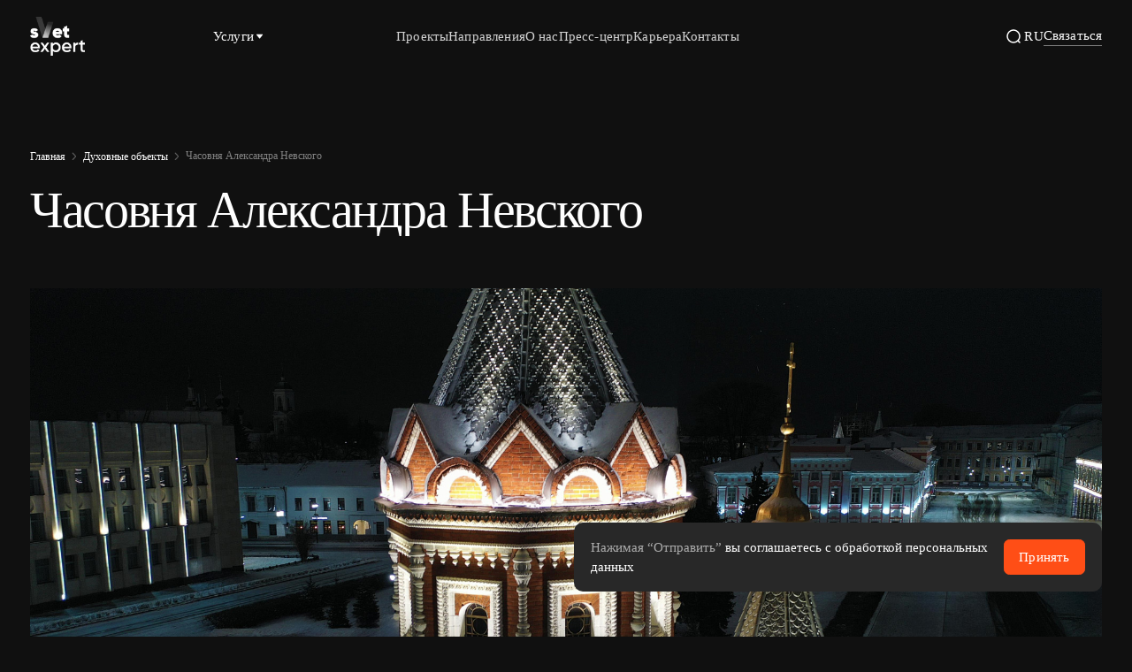

--- FILE ---
content_type: text/html; charset=UTF-8
request_url: https://svet-expert.com/cases/duhovnye/chasovnya-aleksandra-nevskogo/
body_size: 27975
content:

<!DOCTYPE html>
<html  lang="ru" >
	<head>

	<!-- bitrixit -->
		<title>Часовня Александра Невского, Ярославль - архитектурная подсветка храмов, церквей, монастырей</title>

		<meta http-equiv="Content-Type" content="text/html; charset=UTF-8" />
<meta name="robots" content="index, follow" />
<meta name="description" content="Подсветка храма, монастыря, синагоги, мечети, церкви. Проектирование, визуализация, монтаж архитектурной, уличной подсветки под ключ от международной компании Свет Эксперт. Индивидуальный подход к проектированию. Расчет освещенности." />
<link rel="canonical" href="https://svet-expert.com/cases/duhovnye/chasovnya-aleksandra-nevskogo/" />
<link href="/bitrix/js/main/core/css/core.min.css?16363612362854" type="text/css" rel="stylesheet" />

<script type="text/javascript" data-skip-moving="true">(function(w, d) {var v = w.frameCacheVars = {'CACHE_MODE':'HTMLCACHE','storageBlocks':[],'dynamicBlocks':{'Al4BeF':'f0255ef7f011','8aJOuU':'fad8eb1394ed','Z9M76q':'fa38f1cfffd7','2hWpwW':'5832bb6d1916','my_dynamic':'d41d8cd98f00'},'AUTO_UPDATE':true,'AUTO_UPDATE_TTL':'120'};var inv = false;if (v.AUTO_UPDATE === false){if (v.AUTO_UPDATE_TTL && v.AUTO_UPDATE_TTL > 0){var lm = Date.parse(d.lastModified);if (!isNaN(lm)){var td = new Date().getTime();if ((lm + v.AUTO_UPDATE_TTL * 1000) >= td){w.frameRequestStart = false;w.preventAutoUpdate = true;return;}inv = true;}}else{w.frameRequestStart = false;w.preventAutoUpdate = true;return;}}var r = w.XMLHttpRequest ? new XMLHttpRequest() : (w.ActiveXObject ? new w.ActiveXObject("Microsoft.XMLHTTP") : null);if (!r) { return; }w.frameRequestStart = true;var m = v.CACHE_MODE; var l = w.location; var x = new Date().getTime();var q = "?bxrand=" + x + (l.search.length > 0 ? "&" + l.search.substring(1) : "");var u = l.protocol + "//" + l.host + l.pathname + q;r.open("GET", u, true);r.setRequestHeader("BX-ACTION-TYPE", "get_dynamic");r.setRequestHeader("X-Bitrix-Composite", "get_dynamic");r.setRequestHeader("BX-CACHE-MODE", m);r.setRequestHeader("BX-CACHE-BLOCKS", v.dynamicBlocks ? JSON.stringify(v.dynamicBlocks) : "");if (inv){r.setRequestHeader("BX-INVALIDATE-CACHE", "Y");}try { r.setRequestHeader("BX-REF", d.referrer || "");} catch(e) {}if (m === "APPCACHE"){r.setRequestHeader("BX-APPCACHE-PARAMS", JSON.stringify(v.PARAMS));r.setRequestHeader("BX-APPCACHE-URL", v.PAGE_URL ? v.PAGE_URL : "");}r.onreadystatechange = function() {if (r.readyState != 4) { return; }var a = r.getResponseHeader("BX-RAND");var b = w.BX && w.BX.frameCache ? w.BX.frameCache : false;if (a != x || !((r.status >= 200 && r.status < 300) || r.status === 304 || r.status === 1223 || r.status === 0)){var f = {error:true, reason:a!=x?"bad_rand":"bad_status", url:u, xhr:r, status:r.status};if (w.BX && w.BX.ready){BX.ready(function() {setTimeout(function(){BX.onCustomEvent("onFrameDataRequestFail", [f]);}, 0);});}else{w.frameRequestFail = f;}return;}if (b){b.onFrameDataReceived(r.responseText);if (!w.frameUpdateInvoked){b.update(false);}w.frameUpdateInvoked = true;}else{w.frameDataString = r.responseText;}};r.send();})(window, document);</script>


<link href="/bitrix/js/ui/fonts/opensans/ui.font.opensans.min.css?16363612381861" type="text/css"  rel="stylesheet" />
<link href="/bitrix/js/main/popup/dist/main.popup.bundle.min.css?163636123423459" type="text/css"  rel="stylesheet" />
<link href="/bitrix/cache/css/s1/svetexpert2_release/page_dd0ac2a4885135268f357cb6a651b770/page_dd0ac2a4885135268f357cb6a651b770_v1.css?17370322301340" type="text/css"  rel="stylesheet" />
<link href="/bitrix/cache/css/s1/svetexpert2_release/template_67b608a2ec5a01e6dec529b6eb645e97/template_67b608a2ec5a01e6dec529b6eb645e97_v1.css?1737031845325512" type="text/css"  data-template-style="true" rel="stylesheet" />
<script type="text/javascript">if(!window.BX)window.BX={};if(!window.BX.message)window.BX.message=function(mess){if(typeof mess==='object'){for(let i in mess) {BX.message[i]=mess[i];} return true;}};</script>
<script type="text/javascript">(window.BX||top.BX).message({'JS_CORE_LOADING':'Загрузка...','JS_CORE_NO_DATA':'- Нет данных -','JS_CORE_WINDOW_CLOSE':'Закрыть','JS_CORE_WINDOW_EXPAND':'Развернуть','JS_CORE_WINDOW_NARROW':'Свернуть в окно','JS_CORE_WINDOW_SAVE':'Сохранить','JS_CORE_WINDOW_CANCEL':'Отменить','JS_CORE_WINDOW_CONTINUE':'Продолжить','JS_CORE_H':'ч','JS_CORE_M':'м','JS_CORE_S':'с','JSADM_AI_HIDE_EXTRA':'Скрыть лишние','JSADM_AI_ALL_NOTIF':'Показать все','JSADM_AUTH_REQ':'Требуется авторизация!','JS_CORE_WINDOW_AUTH':'Войти','JS_CORE_IMAGE_FULL':'Полный размер'});</script>

<script type="text/javascript" src="/bitrix/js/main/core/core.min.js?1636361236252095"></script>

<script>BX.setJSList(['/bitrix/js/main/core/core_ajax.js','/bitrix/js/main/core/core_promise.js','/bitrix/js/main/polyfill/promise/js/promise.js','/bitrix/js/main/loadext/loadext.js','/bitrix/js/main/loadext/extension.js','/bitrix/js/main/polyfill/promise/js/promise.js','/bitrix/js/main/polyfill/find/js/find.js','/bitrix/js/main/polyfill/includes/js/includes.js','/bitrix/js/main/polyfill/matches/js/matches.js','/bitrix/js/ui/polyfill/closest/js/closest.js','/bitrix/js/main/polyfill/fill/main.polyfill.fill.js','/bitrix/js/main/polyfill/find/js/find.js','/bitrix/js/main/polyfill/matches/js/matches.js','/bitrix/js/main/polyfill/core/dist/polyfill.bundle.js','/bitrix/js/main/core/core.js','/bitrix/js/main/polyfill/intersectionobserver/js/intersectionobserver.js','/bitrix/js/main/lazyload/dist/lazyload.bundle.js','/bitrix/js/main/polyfill/core/dist/polyfill.bundle.js','/bitrix/js/main/parambag/dist/parambag.bundle.js']);
BX.setCSSList(['/bitrix/js/main/core/css/core.css','/bitrix/js/main/lazyload/dist/lazyload.bundle.css','/bitrix/js/main/parambag/dist/parambag.bundle.css']);</script>
<script type="text/javascript">(window.BX||top.BX).message({'LANGUAGE_ID':'ru','FORMAT_DATE':'DD.MM.YYYY','FORMAT_DATETIME':'DD.MM.YYYY HH:MI:SS','COOKIE_PREFIX':'BITRIX_SM','SERVER_TZ_OFFSET':'10800','SITE_ID':'s1','SITE_DIR':'/'});</script>


<script type="text/javascript"  src="/bitrix/cache/js/s1/svetexpert2_release/kernel_main/kernel_main_v1.js?1738059915152708"></script>
<script type="text/javascript"  src="/bitrix/cache/js/s1/svetexpert2_release/kernel_main_polyfill_customevent/kernel_main_polyfill_customevent_v1.js?17370318451051"></script>
<script type="text/javascript" src="/bitrix/js/ui/dexie/dist/dexie.bitrix.bundle.min.js?163636123760291"></script>
<script type="text/javascript" src="/bitrix/js/main/core/core_ls.min.js?16363612367365"></script>
<script type="text/javascript" src="/bitrix/js/main/core/core_frame_cache.min.js?163636123610532"></script>
<script type="text/javascript" src="/bitrix/js/main/popup/dist/main.popup.bundle.min.js?163636123458041"></script>
<script type="text/javascript" src="https://code.jquery.com/jquery-3.3.1.min.js"></script>
<script type="text/javascript" src="https://cdn.jsdelivr.net/npm/jquery-validation@1.17.0/dist/jquery.validate.min.js"></script>
<script type="text/javascript">BX.setJSList(['/bitrix/js/main/core/core_fx.js','/bitrix/js/main/session.js','/bitrix/js/main/pageobject/pageobject.js','/bitrix/js/main/core/core_window.js','/bitrix/js/main/date/main.date.js','/bitrix/js/main/core/core_date.js','/bitrix/js/main/utils.js','/bitrix/js/main/polyfill/customevent/main.polyfill.customevent.js','/bitrix/templates/svetexpert2_release/js/jquery.js','/bitrix/templates/svetexpert2_release/js/jqueryui.js','/bitrix/templates/svetexpert2_release/js/polyfill.js','/bitrix/templates/svetexpert2_release/js/splittext.js','/bitrix/templates/svetexpert2_release/js/common.js','/bitrix/templates/svetexpert2_release/js/preloader.js','/bitrix/templates/svetexpert2_release/js/fancy3/jquery.fancybox.js','/bitrix/components/bitrix/search.title_mf/script.js','/bitrix/templates/svetexpert2_release/components/interlabs/feedbackform/feedbackformtop/script.js','/bitrix/templates/svetexpert2_release/components/interlabs/feedbackform/feedbackformtop2/script.js','/bitrix/templates/svetexpert2_release/components/interlabs/feedbackform/feedbackformcareer/script.js']);</script>
<script type="text/javascript">BX.setCSSList(['/bitrix/templates/svetexpert2_release/components/bitrix/catalog/projects/bitrix/catalog.element/.default/style.css','/bitrix/templates/svetexpert2_release/components/bitrix/breadcrumb/template2/style.css','/bitrix/templates/svetexpert2_release/css/locals.css','/bitrix/templates/svetexpert2_release/css/template_styles.css','/bitrix/templates/svetexpert2_release/js/fancy3/jquery.fancybox.css','/bitrix/templates/svetexpert2_release/components/bitrix/search.title_mf/header_search/style.css','/bitrix/templates/svetexpert2_release/components/interlabs/feedbackform/form/style.css','/bitrix/templates/svetexpert2_release/components/interlabs/feedbackform/feedbackformtop/style.css','/bitrix/templates/svetexpert2_release/components/interlabs/feedbackform/feedbackformtop2/style.css','/bitrix/templates/svetexpert2_release/components/interlabs/feedbackform/feedbackformcareer/style.css']);</script>
<meta property="og:image" content="https://svet-expert.com/upload/iblock/04f/04fb5170dc84b240899351ae83a0accf.jpg" />
<link rel="canonical" href="https://svet-expert.com/cases/duhovnye/chasovnya-aleksandra-nevskogo/" />
<link rel="alternate" hreflang="en" href="https://svet-expert.com/en/cases/duhovnye/chasovnya-aleksandra-nevskogo/" />



<script type="text/javascript"  src="/bitrix/cache/js/s1/svetexpert2_release/template_0f11a3859f52661703739636c5886186/template_0f11a3859f52661703739636c5886186_v1.js?1737031845871214"></script>
<script type="text/javascript">var _ba = _ba || []; _ba.push(["aid", "f3f89b391c6fb1c6732a939800f2273f"]); _ba.push(["host", "svet-expert.com"]); (function() {var ba = document.createElement("script"); ba.type = "text/javascript"; ba.async = true;ba.src = (document.location.protocol == "https:" ? "https://" : "http://") + "bitrix.info/ba.js";var s = document.getElementsByTagName("script")[0];s.parentNode.insertBefore(ba, s);})();</script>


		
				
<!--	<script async src="https://www.googletagmanager.com/gtag/js?id=G-BKF8YW6L8N"></script>
  	<script>
  	  window.dataLayer = window.dataLayer || [];
  	  function gtag(){dataLayer.push(arguments);}
  	  gtag('js', new Date());
	
  	  gtag('config', 'G-BKF8YW6L8N');
  	</script> -->
	
		<!-- Google Tag Manager -->
		
		<!--
<script>(function(w,d,s,l,i){w[l]=w[l]||[];w[l].push({'gtm.start':
new Date().getTime(),event:'gtm.js'});var f=d.getElementsByTagName(s)[0],
j=d.createElement(s),dl=l!='dataLayer'?'&l='+l:'';j.async=true;j.src=
'https://www.googletagmanager.com/gtm.js?id='+i+dl;f.parentNode.insertBefore(j,f);
})(window,document,'script','dataLayer','GTM-NJ6HG3J');</script>

-->
<!-- End Google Tag Manager -->


<!-- UIS -->
<script type="text/javascript" async src="https://app.uiscom.ru/static/cs.min.js?k=ERkGiPPFzMIqGKmSW4D43uAichLA0fOG"></script>
<!-- UIS -->
		<!-- Favicons -->
		<link rel="shortcut icon" href="/favicon.ico">
		<meta name="viewport" content="width=device-width, initial-scale=1, maximum-scale=1" />
		<script async src="
https://cdn.jsdelivr.net/npm/pdfjs-dist@3.4.120/build/pdf.min.js
"></script>
<link async href="
https://cdn.jsdelivr.net/npm/pdfjs-dist@3.4.120/web/pdf_viewer.min.css
" rel="stylesheet">
<script src="https://unpkg.com/split-type"></script>
 
		<!-- Styles -->
<meta property="og:url" content="https://svet-expert.com/cases/duhovnye/chasovnya-aleksandra-nevskogo/">
<meta property="og:type" content="website">
<meta property="og:title" content="Часовня Александра Невского, Ярославль - архитектурная подсветка храмов, церквей, монастырей">
<meta property="og:description" content="Подсветка храма, монастыря, синагоги, мечети, церкви. Проектирование, визуализация, монтаж архитектурной, уличной подсветки под ключ от международной компании Свет Эксперт. Индивидуальный подход к проектированию. Расчет освещенности.">
<script
      nomodule
      src="https://polyfill.io/v3/polyfill.min.js?features=Object.assign%2CElement.prototype.append%2CNodeList.prototype.forEach%2CCustomEvent%2Csmoothscroll"
      crossorigin="anonymous"
    ></script>

	</head>
	<body class="langru  bg-black text-white-100">
	
	<!-- Yandex.Metrika counter -->
<script type="text/javascript" >
   (function(m,e,t,r,i,k,a){m[i]=m[i]||function(){(m[i].a=m[i].a||[]).push(arguments)};
   m[i].l=1*new Date();
   for (var j = 0; j < document.scripts.length; j++) {if (document.scripts[j].src === r) { return; }}
   k=e.createElement(t),a=e.getElementsByTagName(t)[0],k.async=1,k.src=r,a.parentNode.insertBefore(k,a)})
   (window, document, "script", "https://mc.yandex.ru/metrika/tag.js", "ym");

   ym(55966315, "init", {
        clickmap:true,
        trackLinks:true,
        accurateTrackBounce:true,
        webvisor:true
   });
   
      window.onload = function(){
  var clientid = yaCounter55966315.getClientID();

 $('.ClientId').val(clientid);
}

</script>
<noscript><div><img src="https://mc.yandex.ru/watch/55966315" style="position:absolute; left:-9999px;" alt="" /></div></noscript>
<!-- /Yandex.Metrika counter -->

	  <div class="no-scroll-overlay"></div>
    <div class="loading-container">
      <div class="loading-screen">
        <div class="rounded-div-wrap top">
          <div class="rounded-div"></div>
        </div>
        <div class="loading-words">
          
            <svg class="active home-active--logo home-active-last" class="active" viewBox="0 0 210 146" fill="none" xmlns="http://www.w3.org/2000/svg">
              <g clip-path="url(#clip0_2224_13149)">
              <path d="M9.25729 117.875C9.80956 120.52 11.0962 122.55 13.1172 123.965C15.1451 125.377 17.6155 126.104 20.5401 126.104C24.596 126.104 27.6216 124.645 29.6495 121.791L35.956 125.415C32.4524 130.452 27.289 133.002 20.4659 133.002C14.7116 133.002 10.0738 131.251 6.52566 127.819C2.97751 124.388 1.2168 119.979 1.2168 114.682C1.2168 109.5 2.95079 105.149 6.4544 101.633C9.95801 98.1164 14.4207 96.3801 19.878 96.3801C25.08 96.3801 29.3199 98.1572 32.6454 101.746C35.9708 105.336 37.6247 109.649 37.6247 114.758C37.5973 115.802 37.4981 116.844 37.3278 117.875H9.25729ZM9.18306 111.747H29.988C29.4714 108.919 28.2896 106.786 26.425 105.368C24.5636 103.936 22.256 103.18 19.8928 103.229C17.0543 103.229 14.6938 103.99 12.8114 105.514C10.9171 107.002 9.6997 109.103 9.18306 111.764V111.747Z" fill="white"/>
              <path d="M74.2303 132.043H65.3911L56.6499 120.155L47.8048 132.043H38.8735L52.1873 114.172L39.6129 97.2827H48.4639L56.6143 108.258L64.7646 97.2739H73.6157L61.0383 114.237L74.2303 132.043Z" fill="white"/>
              <path d="M99.4313 96.3801C104.301 96.3801 108.431 98.1572 111.902 101.709C115.373 105.26 117.065 109.587 117.065 114.685C117.065 119.783 115.334 124.184 111.902 127.697C108.469 131.21 104.307 132.99 99.4313 132.99C94.0452 132.99 89.9151 131.032 87.038 127.154V146.002H79.4043V97.2877H87.038V102.289C89.9656 98.3411 94.0452 96.3801 99.4313 96.3801ZM90.2625 122.622C92.4033 124.726 95.0577 125.777 98.2793 125.777C101.501 125.777 104.143 124.726 106.281 122.622C108.419 120.518 109.452 117.875 109.452 114.65C109.452 111.426 108.383 108.814 106.281 106.675C104.179 104.536 101.486 103.521 98.2793 103.521C95.0726 103.521 92.4152 104.574 90.2625 106.675C88.1099 108.776 87.0915 111.423 87.0915 114.65C87.0915 117.878 88.1099 120.518 90.2625 122.622Z" fill="white"/>
              <path d="M130.008 117.872C130.565 120.517 131.851 122.547 133.868 123.962C135.896 125.374 138.366 126.1 141.291 126.1C145.35 126.1 148.373 124.641 150.401 121.788L156.707 125.412C153.203 130.448 148.04 132.999 141.217 132.999C135.466 132.999 130.825 131.248 127.277 127.816C123.729 124.385 121.965 119.987 121.965 114.685C121.965 109.502 123.699 105.152 127.202 101.635C130.706 98.1191 135.169 96.3828 140.629 96.3828C145.828 96.3828 150.071 98.1599 153.396 101.749C156.722 105.338 158.376 109.651 158.376 114.761C158.347 115.805 158.248 116.846 158.079 117.877L130.008 117.872ZM129.934 111.744H150.736C150.219 108.916 149.041 106.783 147.158 105.365C145.297 103.932 142.989 103.176 140.626 103.226C137.784 103.226 135.423 103.987 133.545 105.511C131.668 106.999 130.451 109.1 129.934 111.761V111.744Z" fill="white"/>
              <path d="M172.787 103.12C174.705 98.8069 178.357 96.668 183.666 96.668V104.786C180.752 104.605 178.208 105.294 176.032 106.852C173.856 108.41 172.787 110.937 172.787 114.538V132.047H165.153V97.2837H172.787V103.12Z" fill="white"/>
              <path d="M210 104.498H201.223V121.172C201.223 122.631 201.555 123.635 202.218 124.251C202.88 124.866 203.842 125.231 205.169 125.304C206.779 125.379 208.391 125.366 210 125.266V132.01C204.136 132.698 199.97 132.191 197.425 130.522C194.881 128.852 193.589 125.701 193.589 121.172V104.498H187.099V97.2847H193.589V89.7823L201.223 87.5704V97.3197H210V104.498Z" fill="white"/>
              <path d="M13.6077 53.6979C13.6077 54.3516 14.2015 54.8943 15.4159 55.2941C16.854 55.775 18.3193 56.1735 19.8043 56.4876C21.5641 56.8752 23.2905 57.3972 24.9677 58.0488C26.7351 58.7611 28.258 59.956 29.3561 61.4921C30.5735 63.1233 31.1643 65.1514 31.1643 67.6201C31.1643 71.6062 29.653 74.5417 26.6275 76.4648C23.6019 78.3878 20.027 79.3274 15.8583 79.3274C7.94053 79.3274 2.65443 76.5727 0 71.0634L10.2525 65.9889C11.1373 68.5179 12.9812 69.7824 15.7841 69.7824C17.9248 69.7824 18.9581 69.1667 18.9581 67.8973C18.9581 67.2466 18.3643 66.7009 17.1766 66.304C15.9889 65.9072 14.5578 65.4695 12.8624 65.0347C11.1293 64.5941 9.42894 64.0374 7.77327 63.3684C6.04683 62.6555 4.55401 61.4882 3.45907 59.9951C2.27141 58.4369 1.67758 56.5168 1.67758 54.2699C1.67758 50.5727 3.07902 47.6721 5.83441 45.6411C8.58979 43.6102 11.9865 42.6093 15.8969 42.6093C22.8655 42.6093 27.735 45.291 30.4636 50.6573L20.5436 55.0344C19.5104 53.0385 18.0347 52.0609 16.1552 52.0609C14.4569 52.022 13.6077 52.5677 13.6077 53.6979Z" fill="white"/>
              <path d="M98.2518 65.1386C99.4395 67.9662 102.085 69.3786 106.179 69.3786C108.573 69.4398 110.894 68.5669 112.634 66.9507L121.117 72.7869C117.614 77.0998 112.548 79.2504 105.921 79.2387C99.9472 79.2387 95.152 77.4879 91.5385 74.0562C87.9251 70.6246 86.105 66.227 86.105 60.9337C86.105 55.7161 87.8756 51.3303 91.4168 47.7761C94.9561 44.2598 99.4543 42.4856 104.915 42.4856C110.188 42.4856 114.541 44.2364 118.006 47.706C121.471 51.1756 123.169 55.5352 123.169 60.7907C123.184 62.2419 123.024 63.6897 122.691 65.1036H98.2518V65.1386ZM98.1034 57.1285H111.675C110.716 53.8661 108.504 52.2728 105.036 52.2728C101.423 52.2728 99.098 53.904 98.1034 57.1285Z" fill="white"/>
              <path d="M149.184 54.591H141.847V64.6671C141.847 66.1874 142.399 67.13 143.543 67.5297C144.686 67.9295 146.565 67.9995 149.184 67.8916V78.2945C142.141 79.1291 137.236 78.4754 134.359 76.3744C131.482 74.2734 130.08 70.4653 130.08 64.921V54.5531H124.769V43.4994H130.08V37.2285L141.809 33.7472V43.4994H149.148V54.5881L149.184 54.591Z" fill="white"/>
              <path d="M68.9353 78.6188H47.1L21.9097 0H43.7449L68.9353 78.6188Z" fill="#ACACAC"/>
              <path d="M47.5015 78.6178H69.3337L89.5448 18.593H67.7482L47.5015 78.6178Z" fill="#828282"/>
              </g>
              <defs>
              <clipPath id="clip0_2224_13149">
              <rect width="210" height="146" fill="white"/>
              </clipPath>
              </defs>
            </svg>
                  </div>
        <div class="rounded-div-wrap bottom">
          <div class="rounded-div"></div>
        </div>
      </div>
    </div>
    <div class="page">
      <style>
        #bx-panel-back {
          position: fixed;
        }

        #bx-panel.bx-panel-fixed {
            z-index: 9999!important;
        }

        
      </style>
<!-- 
    <div  style="position: fixed; bottom: 0; left: 50%; transform: translateX(-50%); padding: 10px 0; width: 100vw; z-index: 2; font-size: 14px; background-color: rgba(0, 0, 0, 0.6);">
      <div class="container" style="text-align: center;">
      Если Вы не смогли до нас дозвониться, просим написать на электронную почту или What's App.
      </div>
    </div> -->
      
      <header class="header header__animation-button py-15 ">
        <div
          class="header__wrapper container grid-cols-12 content-center gap-x-16 sm:gap-x-36 items-center flex justify-end sm:justify-between sm:text-9 sm:grid"
        >
          <a href="/" class="logo block col-span-2 w-fit 2md:col-span-3 mr-auto sm:mr-0">
            <img
              class="w-48 h-32 sm:w-74 sm:h-52"
              src="/i/ns/logo.png"
              alt=""
            />
          </a>
          <div
            class="hidden sm:col-span-2 nav__item header__open-button services-button sm:block"
            id="servicesButton"
            data-modal-target="services"
          >
            <a href="#" class="flex items-center text-8"
              >Услуги              <svg
                class="w-16"
                viewBox="0 0 16 16"
                fill="none"
                xmlns="http://www.w3.org/2000/svg"
              >
                <path
                  d="M4.0998 5.33529H11.9998C12.2998 5.33529 12.4998 5.53529 12.4998 5.83529C12.4998 5.93529 12.4998 6.03529 12.3998 6.13529L8.4998 10.8353C8.2998 11.0353 7.9998 11.0353 7.7998 10.9353L7.6998 10.8353L3.6998 6.13529C3.4998 5.93529 3.4998 5.63529 3.6998 5.43529C3.7998 5.33529 3.9998 5.33529 4.0998 5.33529Z"
                  fill="white"
                />
              </svg>
            </a>
          </div>
          <a
            href="#"
            class="button button--primary w-fit justify-end sm:hidden"
            id="connectButtonMobile"
            data-modal-target="connect"
            data-modal-close="headerOpenButton"
          >
            <span>Связаться</span>
          </a>
          <div
            class="sm:flex items-center justify-between col-span-8 2md:col-span-7"
          >
            <nav
              class="hidden nav sm:text-black-10 sm:block "
            >
              <ul class="flex gap-x-27 items-center">
              <li class="nav__item">
                  <a href="/cases/"><span>Проекты</span></a>
                </li>
				                <li class="nav__item">
                  <a href="/landings/"><span>Направления</span></a>
                </li>
                <li class="nav__item">
                  <a href="/about/">  <span>О нас</span></a>
                </li>
                <li class="nav__item">
                  <a href="/news/"><span>Пресс-центр</span></a>
                </li>
                <li class="nav__item">
                  <a href="/career/"><span>Карьера</span></a>
                </li>
                <li class="nav__item">
                  <a href="/contacts/"><span>Контакты</span></a>
                </li>
              </ul>
            </nav>
            <div class="flex gap-16 items-center flex-1">
              <div class="nav__item search-button__container">
			  
			  
         
	
	       <div  class="flex justify-end relative search-button__wrapper">
                  <a
                    class="w-[24px] h-[24px] stroke-white-100 right-0 search-toggler"
                    href="#"
                    id="searchButton"
                    data-modal-target="search"
                    data-modal-close="headerOpenButton"
                    data-modal-after="true"
                  >
                    <svg
                      viewBox="0 0 24 24"
                      fill="none"
                      xmlns="http://www.w3.org/2000/svg"
                    >
                      <path
                        d="M19 19L16.9497 16.9497M16.9497 16.9497C18.2165 15.683 19 13.933 19 12C19 8.13401 15.866 5 12 5C8.13401 5 5 8.13401 5 12C5 15.866 8.13401 19 12 19C13.933 19 15.683 18.2165 16.9497 16.9497Z"
                        stroke-width="1.5"
                        stroke-linecap="round"
                      />
                    </svg>
                  </a><form class="search-input form_control"  action="/search/index.php">
                  <input class="w-full" id="title-search-input" type="text" autocomplete="off" placeholder="Например: Мастер-план..." maxlength="50"  name="q" value="" /></form>
                </div>
				
				
				
				
<script type="text/javascript">
var jsControl_full;
BX.ready(function(){
 jsControl_full = new JCTitleSearch({
	//'WAIT_IMAGE': '/bitrix/themes/.default/images/wait.gif',
	'AJAX_PAGE' : '/cases/duhovnye/chasovnya-aleksandra-nevskogo/',
	'CONTAINER_ID': 'title-search',
	'INPUT_ID': 'title-search-input',
	'INPUT_ID2': 'title-search-input-mob',	
	'MIN_QUERY_LEN': 2
});
});
   


</script>
	<script>
function searchThis() {
				 console.log("TEXT");		
			 var text = event.target.closest('span').innerText; 
   console.log(text);	
   	$('#title-search-input-mob').val(text); 
	$('#title-search-input').val(text);


 jsControl_full.onChange();
 return false;
				  }
				  </script>

          </div>
              <a
                href="/en/"
                class="hidden sm:flex justify-center items-center sm:text-9 uppercase transition-colors hover:text-orange-100 "
              >
                <span class="">
                  ru                </span>
              </a>
				
              
          <a
            href="#"
            class="button button-link hidden justify-end sm:flex col-start-12"
            id="connectButton"
            data-modal-target="connect"
            data-modal-close="headerOpenButton"
          >
            <span class="hovered-line-anim">Связаться</span>
          </a>
          <a
            href="#"
            class="menu__button header__open-button header__close-button sm:hidden"
            id="headerOpenButton"
            data-modal-target="siteMenu"
          >
            <div class="NavIcon cursor-stick-area">
              <span></span>
              <span></span>
              <span></span>
              <span></span>
            </div>
          </a>
        </div>
        </div>
        </div>
      </header>
            
      <div data-scroll-container>
<div class='row'>
	<div class='col-xs-12'>
		<!-- projects -->
<section data-scroll-section class="container page-container project-single">
  <div class="page__heading text-4 pt-50 pb-40 sm:text-0.4 sm:pt-100 sm:pb-70">
    <div class="once-in">

   	  
		<!--/TurboContent--><ul class="bread-crumps text-11 hidden mb-24"  itemscope="" itemtype="http://schema.org/BreadcrumbList">
			<li class="bread-crump" id="breadcrumb_0" itemprop="itemListElement" itemscope="" itemtype="http://schema.org/ListItem">
				<a href="/" title="Главная" itemprop="item">
					<span itemprop="name">Главная</span>
					<meta itemprop="position" content="1" />
				</a>
			</li>
			<li class="bread-crump" id="breadcrumb_1" itemprop="itemListElement" itemscope="" itemtype="http://schema.org/ListItem">
				<a href="/cases/duhovnye/" title="Духовные объекты" itemprop="item">
					<span itemprop="name">Духовные объекты</span>
					<meta itemprop="position" content="2" />
				</a>
			</li>
			<li class="bread-crump active">
				<span>Часовня Александра Невского</span>
			</li></ul><!--TurboContent--><!-- projects -->
		
	
	    </div>



    <h1 class="head-anim once-in">Часовня Александра Невского</h1>
  </div>
  
  
  <div  oncontextmenu="return false;" class="project-single__banner once-in">
    <picture>
      <source
        srcset="
          /upload/resize_cache/iblock/04f/1920_1920_0/04fb5170dc84b240899351ae83a0accf.jpg        "
        type="image/webp"
      />
      <img alt="Часовня Александра Невского - проект наружного освещения" title="Часовня Александра Невского - проект наружного освещения"
        src="/upload/resize_cache/iblock/04f/1920_1920_0/04fb5170dc84b240899351ae83a0accf.jpg"
        class="aspect-[320/400] object-cover w-full sm:aspect-[1440/790]"
        alt="Часовня Александра Невского - проект наружного освещения" title="Часовня Александра Невского - проект наружного освещения"
      />
    </picture>
  </div>
  
    	
	
  <div
    class="project-single__contant pt-30 sm:pt-100 sm:pb-100 flex flex-col gap-y-50 sm:grid grid-cols-12 gap-x-36 once-in"
  >
    <ul
      class="project-single__contant__left col-span-6 flex flex-col gap-y-20 gap-x-85 sm:flex-row"
    >
	      <li class="flex gap-10 sm:gap-12 flex-col sm:mr-10">
        <p class="text-18 sm:text-10 text-black-40 text-anim">Город</p>
        <p class="text-16 sm:text-8 text-anim">Ярославль</p>
      </li>
		      <li class="flex gap-10 sm:gap-12 flex-col">
        <p class="text-18 sm:text-10 text-black-40 text-anim">Год</p>
        <p class="text-16 sm:text-8 text-anim">2022</p>
      </li>
	  	        <li class="flex gap-10 sm:gap-12 flex-col sm:max-w-[226px]">
        <p class="text-18 sm:text-10 text-black-40 text-anim">Заказчик</p>
        <p class="text-16 sm:text-8 text-anim">Администрация города</p>
      </li>
	      </ul>
    <div class="col-span-5 project-single__text">
     
	  
	                
        		
		
			  
    </div>
  </div>
  <div
    class="pt-50 pb-50 sm:pt-0 sm:pb-100 project-single__images flex flex-col gap-y-20 sm:gap-y-0 sm:block uc-images once-in"
  >
  
      <a   oncontextmenu="return false;" href="#" data-src="/upload/iblock/dc5/dc59bd6a56ea471efaeb92a937912b6f.jpg" data-fancybox="productimages" rel="fancyitem"><figure>
      <img
        src="/upload/resize_cache/iblock/dc5/1200_1200_0/dc59bd6a56ea471efaeb92a937912b6f.jpg"
        alt="Часовня Александра Невского - проект наружного освещения" title="Часовня Александра Невского - проект наружного освещения"
      />
    </figure></a>
	    <a   oncontextmenu="return false;" href="#" data-src="/upload/iblock/6ba/6ba28086d7c7a77b39695f06d17dc255.jpg" data-fancybox="productimages" rel="fancyitem"><figure>
      <img
        src="/upload/resize_cache/iblock/6ba/1200_1200_0/6ba28086d7c7a77b39695f06d17dc255.jpg"
        alt="Часовня Александра Невского - проект наружного освещения" title="Часовня Александра Невского - проект наружного освещения"
      />
    </figure></a>
	    <a   oncontextmenu="return false;" href="#" data-src="/upload/iblock/fe3/fe3ea0fa223e504f1fd961a107d7389b.jpg" data-fancybox="productimages" rel="fancyitem"><figure>
      <img
        src="/upload/resize_cache/iblock/fe3/1200_1200_0/fe3ea0fa223e504f1fd961a107d7389b.jpg"
        alt="Часовня Александра Невского - проект наружного освещения" title="Часовня Александра Невского - проект наружного освещения"
      />
    </figure></a>
	    <a   oncontextmenu="return false;" href="#" data-src="/upload/iblock/ef7/ef74973810c30c0db3a964af9b22c666.jpg" data-fancybox="productimages" rel="fancyitem"><figure>
      <img
        src="/upload/resize_cache/iblock/ef7/1200_1200_0/ef74973810c30c0db3a964af9b22c666.jpg"
        alt="Часовня Александра Невского - проект наружного освещения" title="Часовня Александра Невского - проект наружного освещения"
      />
    </figure></a>
	    <a   oncontextmenu="return false;" href="#" data-src="/upload/iblock/42f/42ff5e348f9a7ea575062e3800436218.jpg" data-fancybox="productimages" rel="fancyitem"><figure>
      <img
        src="/upload/resize_cache/iblock/42f/1200_1200_0/42ff5e348f9a7ea575062e3800436218.jpg"
        alt="Часовня Александра Невского - проект наружного освещения" title="Часовня Александра Невского - проект наружного освещения"
      />
    </figure></a>
	    <a   oncontextmenu="return false;" href="#" data-src="/upload/iblock/9dc/9dc99f4f63adc453f2cc98ecf47aeac7.jpg" data-fancybox="productimages" rel="fancyitem"><figure>
      <img
        src="/upload/resize_cache/iblock/9dc/1200_1200_0/9dc99f4f63adc453f2cc98ecf47aeac7.jpg"
        alt="Часовня Александра Невского - проект наружного освещения" title="Часовня Александра Невского - проект наружного освещения"
      />
    </figure></a>
	  </div>
</section>
<section data-scroll-section class="another-projects container">
  <div class="pt-50 pb-40 sm:pt-100 sm:pb-70">
    <h2 class="text-1 head-anim">Проекты</h2>
  </div>
  <ul
    class="mini-projects__list flex flex-col gap-y-32 sm:gap-y-80 sm:grid grid-cols-12 gap-x-36"
  >
  
  	   
  		    <li class="col-span-6">
      <a 
        href="/cases/duhovnye/kazanskiy-sobor/"
        class="mini-project block pb-11 sm:pb-0 border-b border-black-60 sm:border-b-0"
      >
        <picture class="mb-16 sm:mb-20">
          <source
            src="/upload/resize_cache/iblock/50a/800_800_0/50aad60a6b886b1d8237d06b92e2505c.jpg"
            type="image/webp"
          />
          <img
            src="/upload/resize_cache/iblock/50a/800_800_0/50aad60a6b886b1d8237d06b92e2505c.jpg"
            class="aspect-16/11 object-cover sm:aspect-351/199"
            alt="Часовня Александра Невского - проект наружного освещения" title="Часовня Александра Невского - проект наружного освещения"
          />
        </picture>
        <div>
        <div class="mini-project__city text-20 sm:text-8 ">
          Ярославль              </div>
        <div
          class="mini-project__title flex flex-col sm:flex-row gap-y-32 items-start justify-between gap-x-30 sm:gap-x-58"
        >
          <p class="text-17 sm:text-7">Казанский собор</p>
          <p class="text-21 text-black-20 sm:text-7">2022</p>
        </div>
        </div>
      </a>
    </li>
		    <li class="col-span-6">
      <a 
        href="/cases/duhovnye/khram-bogoyavleniya-gospodnya/"
        class="mini-project block pb-11 sm:pb-0 border-b border-black-60 sm:border-b-0"
      >
        <picture class="mb-16 sm:mb-20">
          <source
            src="/upload/resize_cache/iblock/2a3/800_800_0/2a32f94590f685566c847422e56d74bb.jpg"
            type="image/webp"
          />
          <img
            src="/upload/resize_cache/iblock/2a3/800_800_0/2a32f94590f685566c847422e56d74bb.jpg"
            class="aspect-16/11 object-cover sm:aspect-351/199"
            alt="Часовня Александра Невского - проект наружного освещения" title="Часовня Александра Невского - проект наружного освещения"
          />
        </picture>
        <div>
        <div class="mini-project__city text-20 sm:text-8 ">
          Ярославль              </div>
        <div
          class="mini-project__title flex flex-col sm:flex-row gap-y-32 items-start justify-between gap-x-30 sm:gap-x-58"
        >
          <p class="text-17 sm:text-7">Храм Богоявления Господня</p>
          <p class="text-21 text-black-20 sm:text-7">2022</p>
        </div>
        </div>
      </a>
    </li>
		    <li class="col-span-6">
      <a 
        href="/cases/duhovnye/garnizonnaya-tserkov-arkhangela-mikhaila/"
        class="mini-project block pb-11 sm:pb-0 border-b border-black-60 sm:border-b-0"
      >
        <picture class="mb-16 sm:mb-20">
          <source
            src="/upload/resize_cache/iblock/323/800_800_0/323707ccaddff2a41af6692ee8c5d2cd.jpg"
            type="image/webp"
          />
          <img
            src="/upload/resize_cache/iblock/323/800_800_0/323707ccaddff2a41af6692ee8c5d2cd.jpg"
            class="aspect-16/11 object-cover sm:aspect-351/199"
            alt="Часовня Александра Невского - проект наружного освещения" title="Часовня Александра Невского - проект наружного освещения"
          />
        </picture>
        <div>
        <div class="mini-project__city text-20 sm:text-8 ">
          Ярославль              </div>
        <div
          class="mini-project__title flex flex-col sm:flex-row gap-y-32 items-start justify-between gap-x-30 sm:gap-x-58"
        >
          <p class="text-17 sm:text-7">Гарнизонная церковь Архангела Михаила</p>
          <p class="text-21 text-black-20 sm:text-7">2022</p>
        </div>
        </div>
      </a>
    </li>
		    <li class="col-span-6">
      <a 
        href="/cases/duhovnye/tserkov-sreteniya-gospodnya-voznesenskogo-prikhoda/"
        class="mini-project block pb-11 sm:pb-0 border-b border-black-60 sm:border-b-0"
      >
        <picture class="mb-16 sm:mb-20">
          <source
            src="/upload/resize_cache/iblock/533/800_800_0/5335a5e21588a43f29fd37845e8faf2e.jpg"
            type="image/webp"
          />
          <img
            src="/upload/resize_cache/iblock/533/800_800_0/5335a5e21588a43f29fd37845e8faf2e.jpg"
            class="aspect-16/11 object-cover sm:aspect-351/199"
            alt="Часовня Александра Невского - проект наружного освещения" title="Часовня Александра Невского - проект наружного освещения"
          />
        </picture>
        <div>
        <div class="mini-project__city text-20 sm:text-8 ">
          Ярославль              </div>
        <div
          class="mini-project__title flex flex-col sm:flex-row gap-y-32 items-start justify-between gap-x-30 sm:gap-x-58"
        >
          <p class="text-17 sm:text-7">Церковь Сретения Господня Вознесенского прихода</p>
          <p class="text-21 text-black-20 sm:text-7">2022</p>
        </div>
        </div>
      </a>
    </li>
		  </ul>
  
  </pre>  <div class="pt-60 pb-50 flex justify-center sm:pt-70 sm:pb-100">
    <a href="/cases/duhovnye/" class="button button-link">
      <span class="text-17 sm:text-9 hovered-line-anim pb-2"
        >Смотреть больше</span
      >
    </a>
  </div>
</section>
<div class="main">
          <div class="scrollable">
            <div class="container"><div class="image-container"></div></div>
          </div>
        </div>

	
		

	</div>
</div>   
 

<!-- БЛОК С ОСВЕЩЕНИЕМ -->



<!-- БЛОК С ОСВЕЩЕНИЕМ -->

<section
  data-scroll-section
  class="mini-lighting-types container pt-50 pb-50 sm:pt-100 sm:pb-100"
>
  <h2 class="text-4 mb-40 max-w-[200px] sm:text-1 sm:mb-70 sm:max-w-none head-anim">Другие типы освещения</h2>
  <div class="mini-lighting-types__list">
      
    <a
              href="/landings/podsvetka-khramov-soborov-czerkvej/"
              class="mini-lighting-types__list__item relative pt-32 pb-40 block sm:pt-24 sm:pb-24 grid-cols-12 gap-x-36 bg-0 sm:grid sm:content-center"
              style="
                background-image: url('/upload/iblock/5e7/5e7a8767ee897bc98b2e81ca491d6b97.jpg');
              "
            >
              <p
                class="mini-lighting-types__list__title flex items-center text-18 text-black-20 mb-8 col-span-6 sm:text-8 sm:mb-0 sm:text-black-10"
              >
              Архитектурное              </p>
              <p
                class="w-fit mini-lighting-types__list__text text-15 mb-16 col-span-5 sm:text-6 sm:mb-0 sm:pb-[1.5px]"
              >
                <span class="hovered-line-anim">соборов</span>
              </p>
              <div
                class="mini-lighting-types__list__item__img z-20 aspect-32/25 bg-inherit bg-no-repeat bg-cover bg-center sm:aspect-333/221 sm:absolute sm:top-1/2 sm:-translate-y-1/2 sm:w-333"
              ></div>
             
              <div
                class="list-item__border h-1 bg-black-60 rounded-2xl absolute bottom-auto top-0 left-0 z-10"
              ></div>
              
              
              <div class="list-item__hovered-el">
                <div class="block icon-arrow-l ml-auto"></div>
                <div class="list-item__hovered-el-cover"></div>
              </div>
            </a>
        
    <a
              href="/landings/osveshhenie-prilegayushhikh-territorij-torgovykh-czentrov/"
              class="mini-lighting-types__list__item relative pt-32 pb-40 block sm:pt-24 sm:pb-24 grid-cols-12 gap-x-36 bg-0 sm:grid sm:content-center"
              style="
                background-image: url('/upload/iblock/a29/a29850e61398727a7e9ca1c34baa28ae.jpg');
              "
            >
              <p
                class="mini-lighting-types__list__title flex items-center text-18 text-black-20 mb-8 col-span-6 sm:text-8 sm:mb-0 sm:text-black-10"
              >
              Ландшафтное              </p>
              <p
                class="w-fit mini-lighting-types__list__text text-15 mb-16 col-span-5 sm:text-6 sm:mb-0 sm:pb-[1.5px]"
              >
                <span class="hovered-line-anim">прилегающих территорий</span>
              </p>
              <div
                class="mini-lighting-types__list__item__img z-20 aspect-32/25 bg-inherit bg-no-repeat bg-cover bg-center sm:aspect-333/221 sm:absolute sm:top-1/2 sm:-translate-y-1/2 sm:w-333"
              ></div>
             
              <div
                class="list-item__border h-1 bg-black-60 rounded-2xl absolute bottom-auto top-0 left-0 z-10"
              ></div>
              
              
              <div class="list-item__hovered-el">
                <div class="block icon-arrow-l ml-auto"></div>
                <div class="list-item__hovered-el-cover"></div>
              </div>
            </a>
        
    <a
              href="/landings/arhitekturnoe-osveshchenie-biznes-centrov/"
              class="mini-lighting-types__list__item relative pt-32 pb-40 block sm:pt-24 sm:pb-24 grid-cols-12 gap-x-36 bg-0 sm:grid sm:content-center"
              style="
                background-image: url('/upload/iblock/117/11779fa2761611241292e723b2001896.jpg');
              "
            >
              <p
                class="mini-lighting-types__list__title flex items-center text-18 text-black-20 mb-8 col-span-6 sm:text-8 sm:mb-0 sm:text-black-10"
              >
              Архитектурное              </p>
              <p
                class="w-fit mini-lighting-types__list__text text-15 mb-16 col-span-5 sm:text-6 sm:mb-0 sm:pb-[1.5px]"
              >
                <span class="hovered-line-anim">Бизнес-центров </span>
              </p>
              <div
                class="mini-lighting-types__list__item__img z-20 aspect-32/25 bg-inherit bg-no-repeat bg-cover bg-center sm:aspect-333/221 sm:absolute sm:top-1/2 sm:-translate-y-1/2 sm:w-333"
              ></div>
             
              <div
                class="list-item__border h-1 bg-black-60 rounded-2xl absolute bottom-auto top-0 left-0 z-10"
              ></div>
              
              
              <div class="list-item__hovered-el">
                <div class="block icon-arrow-l ml-auto"></div>
                <div class="list-item__hovered-el-cover"></div>
              </div>
            </a>
        
    <a
              href="/landings/osveshchenie-podezdnykh-dorozhek/"
              class="mini-lighting-types__list__item relative pt-32 pb-40 block sm:pt-24 sm:pb-24 grid-cols-12 gap-x-36 bg-0 sm:grid sm:content-center"
              style="
                background-image: url('/upload/iblock/371/371faf21baab3340335b473b0c1e08df.jpg');
              "
            >
              <p
                class="mini-lighting-types__list__title flex items-center text-18 text-black-20 mb-8 col-span-6 sm:text-8 sm:mb-0 sm:text-black-10"
              >
              Ландшафтное              </p>
              <p
                class="w-fit mini-lighting-types__list__text text-15 mb-16 col-span-5 sm:text-6 sm:mb-0 sm:pb-[1.5px]"
              >
                <span class="hovered-line-anim">подъездных дорожек</span>
              </p>
              <div
                class="mini-lighting-types__list__item__img z-20 aspect-32/25 bg-inherit bg-no-repeat bg-cover bg-center sm:aspect-333/221 sm:absolute sm:top-1/2 sm:-translate-y-1/2 sm:w-333"
              ></div>
             
              <div
                class="list-item__border h-1 bg-black-60 rounded-2xl absolute bottom-auto top-0 left-0 z-10"
              ></div>
              
              
              <div class="list-item__hovered-el">
                <div class="block icon-arrow-l ml-auto"></div>
                <div class="list-item__hovered-el-cover"></div>
              </div>
            </a>
        
    <a
              href="/landings/arhitekturnoe-osveshchenie-mnogokvartirnyh-domov/"
              class="mini-lighting-types__list__item relative pt-32 pb-40 block sm:pt-24 sm:pb-24 grid-cols-12 gap-x-36 bg-0 sm:grid sm:content-center"
              style="
                background-image: url('/upload/iblock/ae9/ae998ae18d0848c19a4d7c89727dc503.jpg');
              "
            >
              <p
                class="mini-lighting-types__list__title flex items-center text-18 text-black-20 mb-8 col-span-6 sm:text-8 sm:mb-0 sm:text-black-10"
              >
              Архитектурное              </p>
              <p
                class="w-fit mini-lighting-types__list__text text-15 mb-16 col-span-5 sm:text-6 sm:mb-0 sm:pb-[1.5px]"
              >
                <span class="hovered-line-anim">жилых домов</span>
              </p>
              <div
                class="mini-lighting-types__list__item__img z-20 aspect-32/25 bg-inherit bg-no-repeat bg-cover bg-center sm:aspect-333/221 sm:absolute sm:top-1/2 sm:-translate-y-1/2 sm:w-333"
              ></div>
             
              <div
                class="list-item__border h-1 bg-black-60 rounded-2xl absolute bottom-auto top-0 left-0 z-10"
              ></div>
              
              
              <div class="list-item__hovered-el">
                <div class="block icon-arrow-l ml-auto"></div>
                <div class="list-item__hovered-el-cover"></div>
              </div>
            </a>
        
    <a
              href="/landings/podsvetka-kafe-restoranov/"
              class="mini-lighting-types__list__item relative pt-32 pb-40 block sm:pt-24 sm:pb-24 grid-cols-12 gap-x-36 bg-0 sm:grid sm:content-center"
              style="
                background-image: url('/upload/iblock/eeb/eeb32d18ab445496935ad652dc80b7af.jpg');
              "
            >
              <p
                class="mini-lighting-types__list__title flex items-center text-18 text-black-20 mb-8 col-span-6 sm:text-8 sm:mb-0 sm:text-black-10"
              >
              Архитектурное              </p>
              <p
                class="w-fit mini-lighting-types__list__text text-15 mb-16 col-span-5 sm:text-6 sm:mb-0 sm:pb-[1.5px]"
              >
                <span class="hovered-line-anim">ресторанов</span>
              </p>
              <div
                class="mini-lighting-types__list__item__img z-20 aspect-32/25 bg-inherit bg-no-repeat bg-cover bg-center sm:aspect-333/221 sm:absolute sm:top-1/2 sm:-translate-y-1/2 sm:w-333"
              ></div>
             
              <div
                class="list-item__border h-1 bg-black-60 rounded-2xl absolute bottom-auto top-0 left-0 z-10"
              ></div>
              
              
              <div class="list-item__hovered-el">
                <div class="block icon-arrow-l ml-auto"></div>
                <div class="list-item__hovered-el-cover"></div>
              </div>
            </a>
        
    <a
              href="/landings/arkhitekturnaya-podsvetka-mostov/"
              class="mini-lighting-types__list__item relative pt-32 pb-40 block sm:pt-24 sm:pb-24 grid-cols-12 gap-x-36 bg-0 sm:grid sm:content-center"
              style="
                background-image: url('/upload/iblock/dad/dadf9c5661e2949ea471f3594e077ed6.jpg');
              "
            >
              <p
                class="mini-lighting-types__list__title flex items-center text-18 text-black-20 mb-8 col-span-6 sm:text-8 sm:mb-0 sm:text-black-10"
              >
              Мосты              </p>
              <p
                class="w-fit mini-lighting-types__list__text text-15 mb-16 col-span-5 sm:text-6 sm:mb-0 sm:pb-[1.5px]"
              >
                <span class="hovered-line-anim">мостов</span>
              </p>
              <div
                class="mini-lighting-types__list__item__img z-20 aspect-32/25 bg-inherit bg-no-repeat bg-cover bg-center sm:aspect-333/221 sm:absolute sm:top-1/2 sm:-translate-y-1/2 sm:w-333"
              ></div>
             
              <div
                class="list-item__border h-1 bg-black-60 rounded-2xl absolute bottom-auto top-0 left-0 z-10"
              ></div>
              
              
              <div class="list-item__hovered-el">
                <div class="block icon-arrow-l ml-auto"></div>
                <div class="list-item__hovered-el-cover"></div>
              </div>
            </a>
        
    <a
              href="/landings/podsvetka-torgovykh-czentrov/"
              class="mini-lighting-types__list__item relative pt-32 pb-40 block sm:pt-24 sm:pb-24 grid-cols-12 gap-x-36 bg-0 sm:grid sm:content-center"
              style="
                background-image: url('/upload/iblock/3d1/3d11f47f69ea8d65da4be11343a02fab.jpg');
              "
            >
              <p
                class="mini-lighting-types__list__title flex items-center text-18 text-black-20 mb-8 col-span-6 sm:text-8 sm:mb-0 sm:text-black-10"
              >
              Архитектурное              </p>
              <p
                class="w-fit mini-lighting-types__list__text text-15 mb-16 col-span-5 sm:text-6 sm:mb-0 sm:pb-[1.5px]"
              >
                <span class="hovered-line-anim">ТЦ</span>
              </p>
              <div
                class="mini-lighting-types__list__item__img z-20 aspect-32/25 bg-inherit bg-no-repeat bg-cover bg-center sm:aspect-333/221 sm:absolute sm:top-1/2 sm:-translate-y-1/2 sm:w-333"
              ></div>
             
              <div
                class="list-item__border h-1 bg-black-60 rounded-2xl absolute bottom-auto top-0 left-0 z-10"
              ></div>
              
              
              <div class="list-item__hovered-el">
                <div class="block icon-arrow-l ml-auto"></div>
                <div class="list-item__hovered-el-cover"></div>
              </div>
            </a>
        
    <a
              href="/landings/osveshhenie-dvorov/"
              class="mini-lighting-types__list__item relative pt-32 pb-40 block sm:pt-24 sm:pb-24 grid-cols-12 gap-x-36 bg-0 sm:grid sm:content-center"
              style="
                background-image: url('/upload/iblock/b27/b27b6fba76e3b0c023a284925a6b3289.jpg');
              "
            >
              <p
                class="mini-lighting-types__list__title flex items-center text-18 text-black-20 mb-8 col-span-6 sm:text-8 sm:mb-0 sm:text-black-10"
              >
              Уличное              </p>
              <p
                class="w-fit mini-lighting-types__list__text text-15 mb-16 col-span-5 sm:text-6 sm:mb-0 sm:pb-[1.5px]"
              >
                <span class="hovered-line-anim">дворов</span>
              </p>
              <div
                class="mini-lighting-types__list__item__img z-20 aspect-32/25 bg-inherit bg-no-repeat bg-cover bg-center sm:aspect-333/221 sm:absolute sm:top-1/2 sm:-translate-y-1/2 sm:w-333"
              ></div>
             
              <div
                class="list-item__border h-1 bg-black-60 rounded-2xl absolute bottom-auto top-0 left-0 z-10"
              ></div>
              
              
              <div class="list-item__hovered-el">
                <div class="block icon-arrow-l ml-auto"></div>
                <div class="list-item__hovered-el-cover"></div>
              </div>
            </a>
        
    <a
              href="/landings/osveshchenie-pamyatnikov-arhitekturnogo-naslediya/"
              class="mini-lighting-types__list__item relative pt-32 pb-40 block sm:pt-24 sm:pb-24 grid-cols-12 gap-x-36 bg-0 sm:grid sm:content-center"
              style="
                background-image: url('/upload/iblock/bed/bed88bd5b458a595ce38a117d049bae8.jpg');
              "
            >
              <p
                class="mini-lighting-types__list__title flex items-center text-18 text-black-20 mb-8 col-span-6 sm:text-8 sm:mb-0 sm:text-black-10"
              >
              Архитектурное              </p>
              <p
                class="w-fit mini-lighting-types__list__text text-15 mb-16 col-span-5 sm:text-6 sm:mb-0 sm:pb-[1.5px]"
              >
                <span class="hovered-line-anim">памятников архитектуры, окн</span>
              </p>
              <div
                class="mini-lighting-types__list__item__img z-20 aspect-32/25 bg-inherit bg-no-repeat bg-cover bg-center sm:aspect-333/221 sm:absolute sm:top-1/2 sm:-translate-y-1/2 sm:w-333"
              ></div>
             
              <div
                class="list-item__border h-1 bg-black-60 rounded-2xl absolute bottom-auto top-0 left-0 z-10"
              ></div>
              
              
              <div class="list-item__hovered-el">
                <div class="block icon-arrow-l ml-auto"></div>
                <div class="list-item__hovered-el-cover"></div>
              </div>
            </a>
        
    <a
              href="/landings/osveshhenie-parkovok/"
              class="mini-lighting-types__list__item relative pt-32 pb-40 block sm:pt-24 sm:pb-24 grid-cols-12 gap-x-36 bg-0 sm:grid sm:content-center"
              style="
                background-image: url('/upload/iblock/03d/03df6ce257d01f607e3e9444f80c2f60.png');
              "
            >
              <p
                class="mini-lighting-types__list__title flex items-center text-18 text-black-20 mb-8 col-span-6 sm:text-8 sm:mb-0 sm:text-black-10"
              >
              Уличное              </p>
              <p
                class="w-fit mini-lighting-types__list__text text-15 mb-16 col-span-5 sm:text-6 sm:mb-0 sm:pb-[1.5px]"
              >
                <span class="hovered-line-anim">парковок</span>
              </p>
              <div
                class="mini-lighting-types__list__item__img z-20 aspect-32/25 bg-inherit bg-no-repeat bg-cover bg-center sm:aspect-333/221 sm:absolute sm:top-1/2 sm:-translate-y-1/2 sm:w-333"
              ></div>
             
              <div
                class="list-item__border h-1 bg-black-60 rounded-2xl absolute bottom-auto top-0 left-0 z-10"
              ></div>
              
              
              <div class="list-item__hovered-el">
                <div class="block icon-arrow-l ml-auto"></div>
                <div class="list-item__hovered-el-cover"></div>
              </div>
            </a>
        
    <a
              href="/landings/osveshhenie-ulichnykh-sportivnykh-ploshhadok/"
              class="mini-lighting-types__list__item relative pt-32 pb-40 block sm:pt-24 sm:pb-24 grid-cols-12 gap-x-36 bg-0 sm:grid sm:content-center"
              style="
                background-image: url('/upload/iblock/b27/b27b6fba76e3b0c023a284925a6b3289.jpg');
              "
            >
              <p
                class="mini-lighting-types__list__title flex items-center text-18 text-black-20 mb-8 col-span-6 sm:text-8 sm:mb-0 sm:text-black-10"
              >
              Уличное              </p>
              <p
                class="w-fit mini-lighting-types__list__text text-15 mb-16 col-span-5 sm:text-6 sm:mb-0 sm:pb-[1.5px]"
              >
                <span class="hovered-line-anim">спортивных площадок</span>
              </p>
              <div
                class="mini-lighting-types__list__item__img z-20 aspect-32/25 bg-inherit bg-no-repeat bg-cover bg-center sm:aspect-333/221 sm:absolute sm:top-1/2 sm:-translate-y-1/2 sm:w-333"
              ></div>
             
              <div
                class="list-item__border h-1 bg-black-60 rounded-2xl absolute bottom-auto top-0 left-0 z-10"
              ></div>
              
              
              <div class="list-item__hovered-el">
                <div class="block icon-arrow-l ml-auto"></div>
                <div class="list-item__hovered-el-cover"></div>
              </div>
            </a>
        
    <a
              href="/landings/arhitekturnoe-osveshchenie-pamyatnikov-statuj-skulptur/"
              class="mini-lighting-types__list__item relative pt-32 pb-40 block sm:pt-24 sm:pb-24 grid-cols-12 gap-x-36 bg-0 sm:grid sm:content-center"
              style="
                background-image: url('/upload/iblock/79b/79b45eb4771854eadf8d1f16b789faf5.jpg');
              "
            >
              <p
                class="mini-lighting-types__list__title flex items-center text-18 text-black-20 mb-8 col-span-6 sm:text-8 sm:mb-0 sm:text-black-10"
              >
              Архитектурное              </p>
              <p
                class="w-fit mini-lighting-types__list__text text-15 mb-16 col-span-5 sm:text-6 sm:mb-0 sm:pb-[1.5px]"
              >
                <span class="hovered-line-anim">памятников</span>
              </p>
              <div
                class="mini-lighting-types__list__item__img z-20 aspect-32/25 bg-inherit bg-no-repeat bg-cover bg-center sm:aspect-333/221 sm:absolute sm:top-1/2 sm:-translate-y-1/2 sm:w-333"
              ></div>
             
              <div
                class="list-item__border h-1 bg-black-60 rounded-2xl absolute bottom-auto top-0 left-0 z-10"
              ></div>
              
              
              <div class="list-item__hovered-el">
                <div class="block icon-arrow-l ml-auto"></div>
                <div class="list-item__hovered-el-cover"></div>
              </div>
            </a>
        
    <a
              href="/landings/podsvetka-stadionov/"
              class="mini-lighting-types__list__item relative pt-32 pb-40 block sm:pt-24 sm:pb-24 grid-cols-12 gap-x-36 bg-0 sm:grid sm:content-center"
              style="
                background-image: url('/upload/iblock/4b4/4b4b5835a19add61a40a6e9518a704d0.jpg');
              "
            >
              <p
                class="mini-lighting-types__list__title flex items-center text-18 text-black-20 mb-8 col-span-6 sm:text-8 sm:mb-0 sm:text-black-10"
              >
              Спортивное              </p>
              <p
                class="w-fit mini-lighting-types__list__text text-15 mb-16 col-span-5 sm:text-6 sm:mb-0 sm:pb-[1.5px]"
              >
                <span class="hovered-line-anim">спортивных объектов</span>
              </p>
              <div
                class="mini-lighting-types__list__item__img z-20 aspect-32/25 bg-inherit bg-no-repeat bg-cover bg-center sm:aspect-333/221 sm:absolute sm:top-1/2 sm:-translate-y-1/2 sm:w-333"
              ></div>
             
              <div
                class="list-item__border h-1 bg-black-60 rounded-2xl absolute bottom-auto top-0 left-0 z-10"
              ></div>
              
              
              <div class="list-item__hovered-el">
                <div class="block icon-arrow-l ml-auto"></div>
                <div class="list-item__hovered-el-cover"></div>
              </div>
            </a>
        
    <a
              href="/landings/osveshhenie-territorii-mikrorajonov/"
              class="mini-lighting-types__list__item relative pt-32 pb-40 block sm:pt-24 sm:pb-24 grid-cols-12 gap-x-36 bg-0 sm:grid sm:content-center"
              style="
                background-image: url('/upload/iblock/b27/b27b6fba76e3b0c023a284925a6b3289.jpg');
              "
            >
              <p
                class="mini-lighting-types__list__title flex items-center text-18 text-black-20 mb-8 col-span-6 sm:text-8 sm:mb-0 sm:text-black-10"
              >
              Уличное              </p>
              <p
                class="w-fit mini-lighting-types__list__text text-15 mb-16 col-span-5 sm:text-6 sm:mb-0 sm:pb-[1.5px]"
              >
                <span class="hovered-line-anim">микрорайонов</span>
              </p>
              <div
                class="mini-lighting-types__list__item__img z-20 aspect-32/25 bg-inherit bg-no-repeat bg-cover bg-center sm:aspect-333/221 sm:absolute sm:top-1/2 sm:-translate-y-1/2 sm:w-333"
              ></div>
             
              <div
                class="list-item__border h-1 bg-black-60 rounded-2xl absolute bottom-auto top-0 left-0 z-10"
              ></div>
              
              
              <div class="list-item__hovered-el">
                <div class="block icon-arrow-l ml-auto"></div>
                <div class="list-item__hovered-el-cover"></div>
              </div>
            </a>
        
    <a
              href="/landings/osveshhenie-mediczinskikh-czentrov/"
              class="mini-lighting-types__list__item relative pt-32 pb-40 block sm:pt-24 sm:pb-24 grid-cols-12 gap-x-36 bg-0 sm:grid sm:content-center"
              style="
                background-image: url('/upload/iblock/0ce/0cedadaa3d5409ed16864ca4e035a1d0.jpg');
              "
            >
              <p
                class="mini-lighting-types__list__title flex items-center text-18 text-black-20 mb-8 col-span-6 sm:text-8 sm:mb-0 sm:text-black-10"
              >
              Архитектурное              </p>
              <p
                class="w-fit mini-lighting-types__list__text text-15 mb-16 col-span-5 sm:text-6 sm:mb-0 sm:pb-[1.5px]"
              >
                <span class="hovered-line-anim">фасадов больниц</span>
              </p>
              <div
                class="mini-lighting-types__list__item__img z-20 aspect-32/25 bg-inherit bg-no-repeat bg-cover bg-center sm:aspect-333/221 sm:absolute sm:top-1/2 sm:-translate-y-1/2 sm:w-333"
              ></div>
             
              <div
                class="list-item__border h-1 bg-black-60 rounded-2xl absolute bottom-auto top-0 left-0 z-10"
              ></div>
              
              
              <div class="list-item__hovered-el">
                <div class="block icon-arrow-l ml-auto"></div>
                <div class="list-item__hovered-el-cover"></div>
              </div>
            </a>
        
    <a
              href="/landings/osveshhenie-peshekhodnykh-dorozhek-v-parkakh/"
              class="mini-lighting-types__list__item relative pt-32 pb-40 block sm:pt-24 sm:pb-24 grid-cols-12 gap-x-36 bg-0 sm:grid sm:content-center"
              style="
                background-image: url('/upload/iblock/4c3/4c3d80588e0152625a0ec9076218aed3.jpg');
              "
            >
              <p
                class="mini-lighting-types__list__title flex items-center text-18 text-black-20 mb-8 col-span-6 sm:text-8 sm:mb-0 sm:text-black-10"
              >
              Ландшафтное              </p>
              <p
                class="w-fit mini-lighting-types__list__text text-15 mb-16 col-span-5 sm:text-6 sm:mb-0 sm:pb-[1.5px]"
              >
                <span class="hovered-line-anim">пешеходных дорожек</span>
              </p>
              <div
                class="mini-lighting-types__list__item__img z-20 aspect-32/25 bg-inherit bg-no-repeat bg-cover bg-center sm:aspect-333/221 sm:absolute sm:top-1/2 sm:-translate-y-1/2 sm:w-333"
              ></div>
             
              <div
                class="list-item__border h-1 bg-black-60 rounded-2xl absolute bottom-auto top-0 left-0 z-10"
              ></div>
              
              
              <div class="list-item__hovered-el">
                <div class="block icon-arrow-l ml-auto"></div>
                <div class="list-item__hovered-el-cover"></div>
              </div>
            </a>
        
    <a
              href="/landings/podsvetka-steklyannykh-fasadov/"
              class="mini-lighting-types__list__item relative pt-32 pb-40 block sm:pt-24 sm:pb-24 grid-cols-12 gap-x-36 bg-0 sm:grid sm:content-center"
              style="
                background-image: url('/upload/iblock/117/11779fa2761611241292e723b2001896.jpg');
              "
            >
              <p
                class="mini-lighting-types__list__title flex items-center text-18 text-black-20 mb-8 col-span-6 sm:text-8 sm:mb-0 sm:text-black-10"
              >
              Архитектурное              </p>
              <p
                class="w-fit mini-lighting-types__list__text text-15 mb-16 col-span-5 sm:text-6 sm:mb-0 sm:pb-[1.5px]"
              >
                <span class="hovered-line-anim">стеклянных фасадов</span>
              </p>
              <div
                class="mini-lighting-types__list__item__img z-20 aspect-32/25 bg-inherit bg-no-repeat bg-cover bg-center sm:aspect-333/221 sm:absolute sm:top-1/2 sm:-translate-y-1/2 sm:w-333"
              ></div>
             
              <div
                class="list-item__border h-1 bg-black-60 rounded-2xl absolute bottom-auto top-0 left-0 z-10"
              ></div>
              
              
              <div class="list-item__hovered-el">
                <div class="block icon-arrow-l ml-auto"></div>
                <div class="list-item__hovered-el-cover"></div>
              </div>
            </a>
        
    <a
              href="/landings/landshaftnoe-osveshchenie-kottedzhey-zagorodnykh-domov/"
              class="mini-lighting-types__list__item relative pt-32 pb-40 block sm:pt-24 sm:pb-24 grid-cols-12 gap-x-36 bg-0 sm:grid sm:content-center"
              style="
                background-image: url('/upload/iblock/679/679a90720cc46c14fc907bbd6850c249.jpg');
              "
            >
              <p
                class="mini-lighting-types__list__title flex items-center text-18 text-black-20 mb-8 col-span-6 sm:text-8 sm:mb-0 sm:text-black-10"
              >
              Ландшафтное              </p>
              <p
                class="w-fit mini-lighting-types__list__text text-15 mb-16 col-span-5 sm:text-6 sm:mb-0 sm:pb-[1.5px]"
              >
                <span class="hovered-line-anim">коттеджных поселков</span>
              </p>
              <div
                class="mini-lighting-types__list__item__img z-20 aspect-32/25 bg-inherit bg-no-repeat bg-cover bg-center sm:aspect-333/221 sm:absolute sm:top-1/2 sm:-translate-y-1/2 sm:w-333"
              ></div>
             
              <div
                class="list-item__border h-1 bg-black-60 rounded-2xl absolute bottom-auto top-0 left-0 z-10"
              ></div>
              
              
              <div class="list-item__hovered-el">
                <div class="block icon-arrow-l ml-auto"></div>
                <div class="list-item__hovered-el-cover"></div>
              </div>
            </a>
        
    <a
              href="/landings/osveshhenie-igrovykh-ploshhadok/"
              class="mini-lighting-types__list__item relative pt-32 pb-40 block sm:pt-24 sm:pb-24 grid-cols-12 gap-x-36 bg-0 sm:grid sm:content-center"
              style="
                background-image: url('/upload/iblock/ea9/ea96643a8ce9597edd46dcefc9fd7b8c.jpg');
              "
            >
              <p
                class="mini-lighting-types__list__title flex items-center text-18 text-black-20 mb-8 col-span-6 sm:text-8 sm:mb-0 sm:text-black-10"
              >
              Уличное              </p>
              <p
                class="w-fit mini-lighting-types__list__text text-15 mb-16 col-span-5 sm:text-6 sm:mb-0 sm:pb-[1.5px]"
              >
                <span class="hovered-line-anim">игровых площадок</span>
              </p>
              <div
                class="mini-lighting-types__list__item__img z-20 aspect-32/25 bg-inherit bg-no-repeat bg-cover bg-center sm:aspect-333/221 sm:absolute sm:top-1/2 sm:-translate-y-1/2 sm:w-333"
              ></div>
             
              <div
                class="list-item__border h-1 bg-black-60 rounded-2xl absolute bottom-auto top-0 left-0 z-10"
              ></div>
              
              
              <div class="list-item__hovered-el">
                <div class="block icon-arrow-l ml-auto"></div>
                <div class="list-item__hovered-el-cover"></div>
              </div>
            </a>
        
    <a
              href="/landings/arhitekturnoe-osveshchenie-zagorodnyh-domov-i-kottedzhej/"
              class="mini-lighting-types__list__item relative pt-32 pb-40 block sm:pt-24 sm:pb-24 grid-cols-12 gap-x-36 bg-0 sm:grid sm:content-center"
              style="
                background-image: url('/upload/iblock/371/371faf21baab3340335b473b0c1e08df.jpg');
              "
            >
              <p
                class="mini-lighting-types__list__title flex items-center text-18 text-black-20 mb-8 col-span-6 sm:text-8 sm:mb-0 sm:text-black-10"
              >
              Архитектурное              </p>
              <p
                class="w-fit mini-lighting-types__list__text text-15 mb-16 col-span-5 sm:text-6 sm:mb-0 sm:pb-[1.5px]"
              >
                <span class="hovered-line-anim">Коттеджей, загородных домов</span>
              </p>
              <div
                class="mini-lighting-types__list__item__img z-20 aspect-32/25 bg-inherit bg-no-repeat bg-cover bg-center sm:aspect-333/221 sm:absolute sm:top-1/2 sm:-translate-y-1/2 sm:w-333"
              ></div>
             
              <div
                class="list-item__border h-1 bg-black-60 rounded-2xl absolute bottom-auto top-0 left-0 z-10"
              ></div>
              
              
              <div class="list-item__hovered-el">
                <div class="block icon-arrow-l ml-auto"></div>
                <div class="list-item__hovered-el-cover"></div>
              </div>
            </a>
        
    <a
              href="/landings/osveshhenie-naberezhnykh/"
              class="mini-lighting-types__list__item relative pt-32 pb-40 block sm:pt-24 sm:pb-24 grid-cols-12 gap-x-36 bg-0 sm:grid sm:content-center"
              style="
                background-image: url('/upload/iblock/e23/e23e4746d0b7cbb3494232c57e028225.jpg');
              "
            >
              <p
                class="mini-lighting-types__list__title flex items-center text-18 text-black-20 mb-8 col-span-6 sm:text-8 sm:mb-0 sm:text-black-10"
              >
              Уличное              </p>
              <p
                class="w-fit mini-lighting-types__list__text text-15 mb-16 col-span-5 sm:text-6 sm:mb-0 sm:pb-[1.5px]"
              >
                <span class="hovered-line-anim">набережных</span>
              </p>
              <div
                class="mini-lighting-types__list__item__img z-20 aspect-32/25 bg-inherit bg-no-repeat bg-cover bg-center sm:aspect-333/221 sm:absolute sm:top-1/2 sm:-translate-y-1/2 sm:w-333"
              ></div>
             
              <div
                class="list-item__border h-1 bg-black-60 rounded-2xl absolute bottom-auto top-0 left-0 z-10"
              ></div>
              
              
              <div class="list-item__hovered-el">
                <div class="block icon-arrow-l ml-auto"></div>
                <div class="list-item__hovered-el-cover"></div>
              </div>
            </a>
        
    <a
              href="/landings/osveshhenie-obshhestvennykh-prostranstv/"
              class="mini-lighting-types__list__item relative pt-32 pb-40 block sm:pt-24 sm:pb-24 grid-cols-12 gap-x-36 bg-0 sm:grid sm:content-center"
              style="
                background-image: url('/upload/iblock/b5e/b5e3d325e10e5a40f9d22f958a4c745b.jpg');
              "
            >
              <p
                class="mini-lighting-types__list__title flex items-center text-18 text-black-20 mb-8 col-span-6 sm:text-8 sm:mb-0 sm:text-black-10"
              >
              Архитектурное              </p>
              <p
                class="w-fit mini-lighting-types__list__text text-15 mb-16 col-span-5 sm:text-6 sm:mb-0 sm:pb-[1.5px]"
              >
                <span class="hovered-line-anim">общественных пространств</span>
              </p>
              <div
                class="mini-lighting-types__list__item__img z-20 aspect-32/25 bg-inherit bg-no-repeat bg-cover bg-center sm:aspect-333/221 sm:absolute sm:top-1/2 sm:-translate-y-1/2 sm:w-333"
              ></div>
             
              <div
                class="list-item__border h-1 bg-black-60 rounded-2xl absolute bottom-auto top-0 left-0 z-10"
              ></div>
              
              
              <div class="list-item__hovered-el">
                <div class="block icon-arrow-l ml-auto"></div>
                <div class="list-item__hovered-el-cover"></div>
              </div>
            </a>
        
    <a
              href="/landings/osveshhenie-proizvodstvennykh-zdanij-zavodov/"
              class="mini-lighting-types__list__item relative pt-32 pb-40 block sm:pt-24 sm:pb-24 grid-cols-12 gap-x-36 bg-0 sm:grid sm:content-center"
              style="
                background-image: url('/upload/iblock/bed/bed88bd5b458a595ce38a117d049bae8.jpg');
              "
            >
              <p
                class="mini-lighting-types__list__title flex items-center text-18 text-black-20 mb-8 col-span-6 sm:text-8 sm:mb-0 sm:text-black-10"
              >
              Архитектурное              </p>
              <p
                class="w-fit mini-lighting-types__list__text text-15 mb-16 col-span-5 sm:text-6 sm:mb-0 sm:pb-[1.5px]"
              >
                <span class="hovered-line-anim">производственных зданий</span>
              </p>
              <div
                class="mini-lighting-types__list__item__img z-20 aspect-32/25 bg-inherit bg-no-repeat bg-cover bg-center sm:aspect-333/221 sm:absolute sm:top-1/2 sm:-translate-y-1/2 sm:w-333"
              ></div>
             
              <div
                class="list-item__border h-1 bg-black-60 rounded-2xl absolute bottom-auto top-0 left-0 z-10"
              ></div>
              
              
              <div class="list-item__hovered-el">
                <div class="block icon-arrow-l ml-auto"></div>
                <div class="list-item__hovered-el-cover"></div>
              </div>
            </a>
        
    <a
              href="/landings/arhitekturnoe-osveshchenie-neboskrebov/"
              class="mini-lighting-types__list__item relative pt-32 pb-40 block sm:pt-24 sm:pb-24 grid-cols-12 gap-x-36 bg-0 sm:grid sm:content-center"
              style="
                background-image: url('/upload/iblock/bb3/bb33979aa3018ced9468b2eff3b25265.png');
              "
            >
              <p
                class="mini-lighting-types__list__title flex items-center text-18 text-black-20 mb-8 col-span-6 sm:text-8 sm:mb-0 sm:text-black-10"
              >
              Архитектурное              </p>
              <p
                class="w-fit mini-lighting-types__list__text text-15 mb-16 col-span-5 sm:text-6 sm:mb-0 sm:pb-[1.5px]"
              >
                <span class="hovered-line-anim">небоскребов</span>
              </p>
              <div
                class="mini-lighting-types__list__item__img z-20 aspect-32/25 bg-inherit bg-no-repeat bg-cover bg-center sm:aspect-333/221 sm:absolute sm:top-1/2 sm:-translate-y-1/2 sm:w-333"
              ></div>
             
              <div
                class="list-item__border h-1 bg-black-60 rounded-2xl absolute bottom-auto top-0 left-0 z-10"
              ></div>
              
              
              <div class="list-item__hovered-el">
                <div class="block icon-arrow-l ml-auto"></div>
                <div class="list-item__hovered-el-cover"></div>
              </div>
            </a>
        
    <a
              href="/landings/podsvetka-televyshek/"
              class="mini-lighting-types__list__item relative pt-32 pb-40 block sm:pt-24 sm:pb-24 grid-cols-12 gap-x-36 bg-0 sm:grid sm:content-center"
              style="
                background-image: url('/upload/iblock/12d/12d97a93091c942a6b22d95e19e8d850.jpg');
              "
            >
              <p
                class="mini-lighting-types__list__title flex items-center text-18 text-black-20 mb-8 col-span-6 sm:text-8 sm:mb-0 sm:text-black-10"
              >
              Архитектурное              </p>
              <p
                class="w-fit mini-lighting-types__list__text text-15 mb-16 col-span-5 sm:text-6 sm:mb-0 sm:pb-[1.5px]"
              >
                <span class="hovered-line-anim">телевышек</span>
              </p>
              <div
                class="mini-lighting-types__list__item__img z-20 aspect-32/25 bg-inherit bg-no-repeat bg-cover bg-center sm:aspect-333/221 sm:absolute sm:top-1/2 sm:-translate-y-1/2 sm:w-333"
              ></div>
             
              <div
                class="list-item__border h-1 bg-black-60 rounded-2xl absolute bottom-auto top-0 left-0 z-10"
              ></div>
              
              
              <div class="list-item__hovered-el">
                <div class="block icon-arrow-l ml-auto"></div>
                <div class="list-item__hovered-el-cover"></div>
              </div>
            </a>
        
    <a
              href="/landings/podsvetka-muzeev-vystavochnykh-czentrov/"
              class="mini-lighting-types__list__item relative pt-32 pb-40 block sm:pt-24 sm:pb-24 grid-cols-12 gap-x-36 bg-0 sm:grid sm:content-center"
              style="
                background-image: url('/upload/iblock/735/73506b7c778851da63dd3ebc5c75ae32.jpg');
              "
            >
              <p
                class="mini-lighting-types__list__title flex items-center text-18 text-black-20 mb-8 col-span-6 sm:text-8 sm:mb-0 sm:text-black-10"
              >
              Архитектурное              </p>
              <p
                class="w-fit mini-lighting-types__list__text text-15 mb-16 col-span-5 sm:text-6 sm:mb-0 sm:pb-[1.5px]"
              >
                <span class="hovered-line-anim">музеев</span>
              </p>
              <div
                class="mini-lighting-types__list__item__img z-20 aspect-32/25 bg-inherit bg-no-repeat bg-cover bg-center sm:aspect-333/221 sm:absolute sm:top-1/2 sm:-translate-y-1/2 sm:w-333"
              ></div>
             
              <div
                class="list-item__border h-1 bg-black-60 rounded-2xl absolute bottom-auto top-0 left-0 z-10"
              ></div>
              
              
              <div class="list-item__hovered-el">
                <div class="block icon-arrow-l ml-auto"></div>
                <div class="list-item__hovered-el-cover"></div>
              </div>
            </a>
        
    <a
              href="/landings/osveshhenie-pridomovoj-territorii/"
              class="mini-lighting-types__list__item relative pt-32 pb-40 block sm:pt-24 sm:pb-24 grid-cols-12 gap-x-36 bg-0 sm:grid sm:content-center"
              style="
                background-image: url('/upload/iblock/b08/b08566fc64256cb9b0e39224add77420.jpg');
              "
            >
              <p
                class="mini-lighting-types__list__title flex items-center text-18 text-black-20 mb-8 col-span-6 sm:text-8 sm:mb-0 sm:text-black-10"
              >
              Уличное              </p>
              <p
                class="w-fit mini-lighting-types__list__text text-15 mb-16 col-span-5 sm:text-6 sm:mb-0 sm:pb-[1.5px]"
              >
                <span class="hovered-line-anim">придомовых территорий</span>
              </p>
              <div
                class="mini-lighting-types__list__item__img z-20 aspect-32/25 bg-inherit bg-no-repeat bg-cover bg-center sm:aspect-333/221 sm:absolute sm:top-1/2 sm:-translate-y-1/2 sm:w-333"
              ></div>
             
              <div
                class="list-item__border h-1 bg-black-60 rounded-2xl absolute bottom-auto top-0 left-0 z-10"
              ></div>
              
              
              <div class="list-item__hovered-el">
                <div class="block icon-arrow-l ml-auto"></div>
                <div class="list-item__hovered-el-cover"></div>
              </div>
            </a>
        
    <a
              href="/landings/osveshchenie-parkov/"
              class="mini-lighting-types__list__item relative pt-32 pb-40 block sm:pt-24 sm:pb-24 grid-cols-12 gap-x-36 bg-0 sm:grid sm:content-center"
              style="
                background-image: url('/upload/iblock/537/5374e0ddcc07543436238e853877907a.jpg');
              "
            >
              <p
                class="mini-lighting-types__list__title flex items-center text-18 text-black-20 mb-8 col-span-6 sm:text-8 sm:mb-0 sm:text-black-10"
              >
              Ландшафтное              </p>
              <p
                class="w-fit mini-lighting-types__list__text text-15 mb-16 col-span-5 sm:text-6 sm:mb-0 sm:pb-[1.5px]"
              >
                <span class="hovered-line-anim">парков</span>
              </p>
              <div
                class="mini-lighting-types__list__item__img z-20 aspect-32/25 bg-inherit bg-no-repeat bg-cover bg-center sm:aspect-333/221 sm:absolute sm:top-1/2 sm:-translate-y-1/2 sm:w-333"
              ></div>
             
              <div
                class="list-item__border h-1 bg-black-60 rounded-2xl absolute bottom-auto top-0 left-0 z-10"
              ></div>
              
              
              <div class="list-item__hovered-el">
                <div class="block icon-arrow-l ml-auto"></div>
                <div class="list-item__hovered-el-cover"></div>
              </div>
            </a>
        
    <a
              href="/landings/osveshhenie-detskikh-ploshhadok/"
              class="mini-lighting-types__list__item relative pt-32 pb-40 block sm:pt-24 sm:pb-24 grid-cols-12 gap-x-36 bg-0 sm:grid sm:content-center"
              style="
                background-image: url('/upload/iblock/fb6/fb63808d07891db922c53264d333e15e.jpg');
              "
            >
              <p
                class="mini-lighting-types__list__title flex items-center text-18 text-black-20 mb-8 col-span-6 sm:text-8 sm:mb-0 sm:text-black-10"
              >
              Уличное              </p>
              <p
                class="w-fit mini-lighting-types__list__text text-15 mb-16 col-span-5 sm:text-6 sm:mb-0 sm:pb-[1.5px]"
              >
                <span class="hovered-line-anim">детских площадок</span>
              </p>
              <div
                class="mini-lighting-types__list__item__img z-20 aspect-32/25 bg-inherit bg-no-repeat bg-cover bg-center sm:aspect-333/221 sm:absolute sm:top-1/2 sm:-translate-y-1/2 sm:w-333"
              ></div>
             
              <div
                class="list-item__border h-1 bg-black-60 rounded-2xl absolute bottom-auto top-0 left-0 z-10"
              ></div>
              
              
              <div class="list-item__hovered-el">
                <div class="block icon-arrow-l ml-auto"></div>
                <div class="list-item__hovered-el-cover"></div>
              </div>
            </a>
        
    <a
              href="/landings/osveshchenie-derevev-kustov/"
              class="mini-lighting-types__list__item relative pt-32 pb-40 block sm:pt-24 sm:pb-24 grid-cols-12 gap-x-36 bg-0 sm:grid sm:content-center"
              style="
                background-image: url('/upload/iblock/9cc/9cc06661af24eb7ba30025105d5733f3.jpg');
              "
            >
              <p
                class="mini-lighting-types__list__title flex items-center text-18 text-black-20 mb-8 col-span-6 sm:text-8 sm:mb-0 sm:text-black-10"
              >
              Ландшафтное              </p>
              <p
                class="w-fit mini-lighting-types__list__text text-15 mb-16 col-span-5 sm:text-6 sm:mb-0 sm:pb-[1.5px]"
              >
                <span class="hovered-line-anim">деревьев</span>
              </p>
              <div
                class="mini-lighting-types__list__item__img z-20 aspect-32/25 bg-inherit bg-no-repeat bg-cover bg-center sm:aspect-333/221 sm:absolute sm:top-1/2 sm:-translate-y-1/2 sm:w-333"
              ></div>
             
              <div
                class="list-item__border h-1 bg-black-60 rounded-2xl absolute bottom-auto top-0 left-0 z-10"
              ></div>
              
              
              <div class="list-item__hovered-el">
                <div class="block icon-arrow-l ml-auto"></div>
                <div class="list-item__hovered-el-cover"></div>
              </div>
            </a>
        
    <a
              href="/landings/podsvetka-otelej-gostinicz/"
              class="mini-lighting-types__list__item relative pt-32 pb-40 block sm:pt-24 sm:pb-24 grid-cols-12 gap-x-36 bg-0 sm:grid sm:content-center"
              style="
                background-image: url('/upload/iblock/fbb/fbbccf3cabbdd7adee6d7380a175a58d.jpg');
              "
            >
              <p
                class="mini-lighting-types__list__title flex items-center text-18 text-black-20 mb-8 col-span-6 sm:text-8 sm:mb-0 sm:text-black-10"
              >
              Архитектурное              </p>
              <p
                class="w-fit mini-lighting-types__list__text text-15 mb-16 col-span-5 sm:text-6 sm:mb-0 sm:pb-[1.5px]"
              >
                <span class="hovered-line-anim">фасадов отеля</span>
              </p>
              <div
                class="mini-lighting-types__list__item__img z-20 aspect-32/25 bg-inherit bg-no-repeat bg-cover bg-center sm:aspect-333/221 sm:absolute sm:top-1/2 sm:-translate-y-1/2 sm:w-333"
              ></div>
             
              <div
                class="list-item__border h-1 bg-black-60 rounded-2xl absolute bottom-auto top-0 left-0 z-10"
              ></div>
              
              
              <div class="list-item__hovered-el">
                <div class="block icon-arrow-l ml-auto"></div>
                <div class="list-item__hovered-el-cover"></div>
              </div>
            </a>
        
    <a
              href="/landings/osveshhenie-ploshhadej/"
              class="mini-lighting-types__list__item relative pt-32 pb-40 block sm:pt-24 sm:pb-24 grid-cols-12 gap-x-36 bg-0 sm:grid sm:content-center"
              style="
                background-image: url('/upload/iblock/1f1/1f1612b85f7926f63d4092e701c03faa.jpg');
              "
            >
              <p
                class="mini-lighting-types__list__title flex items-center text-18 text-black-20 mb-8 col-span-6 sm:text-8 sm:mb-0 sm:text-black-10"
              >
              Архитектурное              </p>
              <p
                class="w-fit mini-lighting-types__list__text text-15 mb-16 col-span-5 sm:text-6 sm:mb-0 sm:pb-[1.5px]"
              >
                <span class="hovered-line-anim">площадей</span>
              </p>
              <div
                class="mini-lighting-types__list__item__img z-20 aspect-32/25 bg-inherit bg-no-repeat bg-cover bg-center sm:aspect-333/221 sm:absolute sm:top-1/2 sm:-translate-y-1/2 sm:w-333"
              ></div>
             
              <div
                class="list-item__border h-1 bg-black-60 rounded-2xl absolute bottom-auto top-0 left-0 z-10"
              ></div>
              
              
              <div class="list-item__hovered-el">
                <div class="block icon-arrow-l ml-auto"></div>
                <div class="list-item__hovered-el-cover"></div>
              </div>
            </a>
        
    <a
              href="/landings/arhitekturnoe-osveshchenie-vokzalov/"
              class="mini-lighting-types__list__item relative pt-32 pb-40 block sm:pt-24 sm:pb-24 grid-cols-12 gap-x-36 bg-0 sm:grid sm:content-center"
              style="
                background-image: url('/upload/iblock/08f/08f5a86053f8838bf21317ffb379e8b7.jpg');
              "
            >
              <p
                class="mini-lighting-types__list__title flex items-center text-18 text-black-20 mb-8 col-span-6 sm:text-8 sm:mb-0 sm:text-black-10"
              >
              Архитектурное              </p>
              <p
                class="w-fit mini-lighting-types__list__text text-15 mb-16 col-span-5 sm:text-6 sm:mb-0 sm:pb-[1.5px]"
              >
                <span class="hovered-line-anim">вокзалов</span>
              </p>
              <div
                class="mini-lighting-types__list__item__img z-20 aspect-32/25 bg-inherit bg-no-repeat bg-cover bg-center sm:aspect-333/221 sm:absolute sm:top-1/2 sm:-translate-y-1/2 sm:w-333"
              ></div>
             
              <div
                class="list-item__border h-1 bg-black-60 rounded-2xl absolute bottom-auto top-0 left-0 z-10"
              ></div>
              
              
              <div class="list-item__hovered-el">
                <div class="block icon-arrow-l ml-auto"></div>
                <div class="list-item__hovered-el-cover"></div>
              </div>
            </a>
        
    <a
              href="/landings/osveshchenie-ledovogo-katka/"
              class="mini-lighting-types__list__item relative pt-32 pb-40 block sm:pt-24 sm:pb-24 grid-cols-12 gap-x-36 bg-0 sm:grid sm:content-center"
              style="
                background-image: url('/upload/iblock/5df/5df6030dfa69d1a83b7361e610c8155b.jpg');
              "
            >
              <p
                class="mini-lighting-types__list__title flex items-center text-18 text-black-20 mb-8 col-span-6 sm:text-8 sm:mb-0 sm:text-black-10"
              >
              Спортивное              </p>
              <p
                class="w-fit mini-lighting-types__list__text text-15 mb-16 col-span-5 sm:text-6 sm:mb-0 sm:pb-[1.5px]"
              >
                <span class="hovered-line-anim">ледовых катков</span>
              </p>
              <div
                class="mini-lighting-types__list__item__img z-20 aspect-32/25 bg-inherit bg-no-repeat bg-cover bg-center sm:aspect-333/221 sm:absolute sm:top-1/2 sm:-translate-y-1/2 sm:w-333"
              ></div>
             
              <div
                class="list-item__border h-1 bg-black-60 rounded-2xl absolute bottom-auto top-0 left-0 z-10"
              ></div>
              
              
              <div class="list-item__hovered-el">
                <div class="block icon-arrow-l ml-auto"></div>
                <div class="list-item__hovered-el-cover"></div>
              </div>
            </a>
        
    <a
              href="/landings/podsvetka-salonov-krasoty/"
              class="mini-lighting-types__list__item relative pt-32 pb-40 block sm:pt-24 sm:pb-24 grid-cols-12 gap-x-36 bg-0 sm:grid sm:content-center"
              style="
                background-image: url('/upload/iblock/090/090de47ede4bcd6e1ca3673f4063374f.jpg');
              "
            >
              <p
                class="mini-lighting-types__list__title flex items-center text-18 text-black-20 mb-8 col-span-6 sm:text-8 sm:mb-0 sm:text-black-10"
              >
              Архитектурное              </p>
              <p
                class="w-fit mini-lighting-types__list__text text-15 mb-16 col-span-5 sm:text-6 sm:mb-0 sm:pb-[1.5px]"
              >
                <span class="hovered-line-anim">салонов красоты</span>
              </p>
              <div
                class="mini-lighting-types__list__item__img z-20 aspect-32/25 bg-inherit bg-no-repeat bg-cover bg-center sm:aspect-333/221 sm:absolute sm:top-1/2 sm:-translate-y-1/2 sm:w-333"
              ></div>
             
              <div
                class="list-item__border h-1 bg-black-60 rounded-2xl absolute bottom-auto top-0 left-0 z-10"
              ></div>
              
              
              <div class="list-item__hovered-el">
                <div class="block icon-arrow-l ml-auto"></div>
                <div class="list-item__hovered-el-cover"></div>
              </div>
            </a>
        
    <a
              href="/landings/podsvetka-teatrov-klubov/"
              class="mini-lighting-types__list__item relative pt-32 pb-40 block sm:pt-24 sm:pb-24 grid-cols-12 gap-x-36 bg-0 sm:grid sm:content-center"
              style="
                background-image: url('/upload/iblock/fbb/fbbccf3cabbdd7adee6d7380a175a58d.jpg');
              "
            >
              <p
                class="mini-lighting-types__list__title flex items-center text-18 text-black-20 mb-8 col-span-6 sm:text-8 sm:mb-0 sm:text-black-10"
              >
              Архитектурное              </p>
              <p
                class="w-fit mini-lighting-types__list__text text-15 mb-16 col-span-5 sm:text-6 sm:mb-0 sm:pb-[1.5px]"
              >
                <span class="hovered-line-anim">клубов</span>
              </p>
              <div
                class="mini-lighting-types__list__item__img z-20 aspect-32/25 bg-inherit bg-no-repeat bg-cover bg-center sm:aspect-333/221 sm:absolute sm:top-1/2 sm:-translate-y-1/2 sm:w-333"
              ></div>
             
              <div
                class="list-item__border h-1 bg-black-60 rounded-2xl absolute bottom-auto top-0 left-0 z-10"
              ></div>
              
              
              <div class="list-item__hovered-el">
                <div class="block icon-arrow-l ml-auto"></div>
                <div class="list-item__hovered-el-cover"></div>
              </div>
            </a>
        
    <a
              href="/landings/arhitekturnoe-osveshchenie-administrativnyh-zdanij/"
              class="mini-lighting-types__list__item relative pt-32 pb-40 block sm:pt-24 sm:pb-24 grid-cols-12 gap-x-36 bg-0 sm:grid sm:content-center"
              style="
                background-image: url('/upload/iblock/734/734d5ad75a4fc64dacb9abf6fb35898f.jpg');
              "
            >
              <p
                class="mini-lighting-types__list__title flex items-center text-18 text-black-20 mb-8 col-span-6 sm:text-8 sm:mb-0 sm:text-black-10"
              >
              Архитектурное              </p>
              <p
                class="w-fit mini-lighting-types__list__text text-15 mb-16 col-span-5 sm:text-6 sm:mb-0 sm:pb-[1.5px]"
              >
                <span class="hovered-line-anim">административных зданий</span>
              </p>
              <div
                class="mini-lighting-types__list__item__img z-20 aspect-32/25 bg-inherit bg-no-repeat bg-cover bg-center sm:aspect-333/221 sm:absolute sm:top-1/2 sm:-translate-y-1/2 sm:w-333"
              ></div>
             
              <div
                class="list-item__border h-1 bg-black-60 rounded-2xl absolute bottom-auto top-0 left-0 z-10"
              ></div>
              
              
              <div class="list-item__hovered-el">
                <div class="block icon-arrow-l ml-auto"></div>
                <div class="list-item__hovered-el-cover"></div>
              </div>
            </a>
              
  </div>
  <div class="flex justify-center pt-10 sm:pt-70">
    <a id="fullIllumButton" href="#" class="button button-link">
      <span class="text-17 sm:text-9 hovered-line-anim pb-2">
        Смотреть больше
      </span>
    </a>
  </div>
</section>

<!-- <section class="container wrapper illumination">
        <div class="illumination__header title">
            <h2 class="heading__h2">освещение для</h2>
            <div class="filter container--grid">
                               <div>     
                    <a name="filter"></a>
                        
                    <div class="bx-filter filter bx_filter_vertical">
                      <div class="bx-filter-section container-fluid">
                        <form name="_form" action="/news/#filter" method="get" class="smartfilter">
                                <div class="row ">
                                    <div class="bx-filter-parameters-box item item15 ">
                              <span class="bx-filter-container-modef modef"></span>
                              <div onclick="smartFilter.hideFilterProps2(this)">
                                <span class="title">
                                  Категория                                  <i data-role="prop_angle" class="fa fa-angle-down ">
                                      </i>
                                </span>
                              </div>
                        
                              <div class="bx-filter-block" data-role="bx_filter_block">
                                <div class="row bx-filter-parameters-box-container sorting__row">
                                  									  								
                    			<label buttonfor="all" data-role="label_all_arrFilter_2106_4204683263" class="filter-but    active          " for="alltags">
                                    <input  onclick="filtByName('all'); return false;"  class="showall15" checked="" type="checkbox" name="alltags" id="alltags" value="Y">
                                    <span></span>
                                    <p>  Все    </p>
                                  </label>
                                                                     <label buttonfor="Ландшафтное" data-role="label_arrFilter_15_4194326291" class="filter-but" for="label0">
                                    <input class="showone15" type="checkbox" value="Y" name="label0" id="label0" onclick="filtByName('Ландшафтное'); return false;">
                                    <span></span>
                                    <p>
                                      Ландшафтное                </p>
                                  </label>
								  
						                                             <label buttonfor="Спортивное" data-role="label_arrFilter_15_4194326291" class="filter-but" for="label2">
                                    <input class="showone15" type="checkbox" value="Y" name="label2" id="label2" onclick="filtByName('Спортивное'); return false;">
                                    <span></span>
                                    <p>
                                      Спортивное                </p>
                                  </label>
								  
						                                             <label buttonfor="Мосты" data-role="label_arrFilter_15_4194326291" class="filter-but" for="label3">
                                    <input class="showone15" type="checkbox" value="Y" name="label3" id="label3" onclick="filtByName('Мосты'); return false;">
                                    <span></span>
                                    <p>
                                      Мосты                </p>
                                  </label>
								  
						                                             <label buttonfor="Уличное" data-role="label_arrFilter_15_4194326291" class="filter-but" for="label4">
                                    <input class="showone15" type="checkbox" value="Y" name="label4" id="label4" onclick="filtByName('Уличное'); return false;">
                                    <span></span>
                                    <p>
                                      Уличное                </p>
                                  </label>
								  
						                                             <label buttonfor="Архитектурное" data-role="label_arrFilter_15_4194326291" class="filter-but" for="label9">
                                    <input class="showone15" type="checkbox" value="Y" name="label9" id="label9" onclick="filtByName('Архитектурное'); return false;">
                                    <span></span>
                                    <p>
                                      Архитектурное                </p>
                                  </label>
								  
						                                  			  
                    									            </div>
                                <div style="clear: both"></div>
                              </div>
                            </div>
                                  </div>
                          
                       
                          <div class="clb"></div>
                        
                        </form>
                      </div>
                    </div>
                    <script type="text/javascript">
                //      var smartFilter = new JCSmartFilter('/news/', 'VERTICAL', []);
                        
                      $(window).resize(() => {
                    	let windsize = $(window).width()
                    	if($(window).width() > 766){
                    		if ($('#catalogFilterMain').hasClass('catalog-filter-active')){
                    			$('#catalogFilterMain').removeClass('catalog-filter-active')
                    			$('html').css('overflow', 'auto');
                    		}
                    	}
                      })
                    </script>
                  
                    <a name="products"></a>
                  
                     </div></div>
        </div>
        <div class="illumination__container">
		                 <a parentel="Архитектурное" style="background-image: url(''); --back-pos:310.177px;" href="/landings/podsvetka-khramov-soborov-czerkvej/"><span>соборов</span></a>
			             <a parentel="Ландшафтное" style="background-image: url(''); --back-pos:310.177px;" href="/landings/osveshhenie-prilegayushhikh-territorij-torgovykh-czentrov/"><span>прилегающих территорий</span></a>
			             <a parentel="Архитектурное" style="background-image: url(''); --back-pos:310.177px;" href="/landings/arhitekturnoe-osveshchenie-biznes-centrov/"><span>Бизнес-центров </span></a>
			             <a parentel="Ландшафтное" style="background-image: url(''); --back-pos:310.177px;" href="/landings/osveshchenie-podezdnykh-dorozhek/"><span>подъездных дорожек</span></a>
			             <a parentel="Архитектурное" style="background-image: url(''); --back-pos:310.177px;" href="/landings/arhitekturnoe-osveshchenie-mnogokvartirnyh-domov/"><span>жилых домов</span></a>
			             <a parentel="Архитектурное" style="background-image: url(''); --back-pos:310.177px;" href="/landings/podsvetka-kafe-restoranov/"><span>ресторанов</span></a>
			             <a parentel="Мосты" style="background-image: url(''); --back-pos:310.177px;" href="/landings/arkhitekturnaya-podsvetka-mostov/"><span>мостов</span></a>
			             <a parentel="Архитектурное" style="background-image: url(''); --back-pos:310.177px;" href="/landings/podsvetka-torgovykh-czentrov/"><span>ТЦ</span></a>
			             <a parentel="Уличное" style="background-image: url(''); --back-pos:310.177px;" href="/landings/osveshhenie-dvorov/"><span>дворов</span></a>
			             <a parentel="Архитектурное" style="background-image: url(''); --back-pos:310.177px;" href="/landings/osveshchenie-pamyatnikov-arhitekturnogo-naslediya/"><span>памятников архитектуры, окн</span></a>
			             <a parentel="Уличное" style="background-image: url(''); --back-pos:310.177px;" href="/landings/osveshhenie-parkovok/"><span>парковок</span></a>
			             <a parentel="Уличное" style="background-image: url(''); --back-pos:310.177px;" href="/landings/osveshhenie-ulichnykh-sportivnykh-ploshhadok/"><span>спортивных площадок</span></a>
			             <a parentel="Архитектурное" style="background-image: url(''); --back-pos:310.177px;" href="/landings/arhitekturnoe-osveshchenie-pamyatnikov-statuj-skulptur/"><span>памятников</span></a>
			             <a parentel="Спортивное" style="background-image: url(''); --back-pos:310.177px;" href="/landings/podsvetka-stadionov/"><span>спортивных объектов</span></a>
			             <a parentel="Уличное" style="background-image: url(''); --back-pos:310.177px;" href="/landings/osveshhenie-territorii-mikrorajonov/"><span>микрорайонов</span></a>
			             <a parentel="Архитектурное" style="background-image: url(''); --back-pos:310.177px;" href="/landings/osveshhenie-mediczinskikh-czentrov/"><span>фасадов больниц</span></a>
			             <a parentel="Ландшафтное" style="background-image: url(''); --back-pos:310.177px;" href="/landings/osveshhenie-peshekhodnykh-dorozhek-v-parkakh/"><span>пешеходных дорожек</span></a>
			             <a parentel="Архитектурное" style="background-image: url(''); --back-pos:310.177px;" href="/landings/podsvetka-steklyannykh-fasadov/"><span>стеклянных фасадов</span></a>
			             <a parentel="Ландшафтное" style="background-image: url(''); --back-pos:310.177px;" href="/landings/landshaftnoe-osveshchenie-kottedzhey-zagorodnykh-domov/"><span>коттеджных поселков</span></a>
			             <a parentel="Уличное" style="background-image: url(''); --back-pos:310.177px;" href="/landings/osveshhenie-igrovykh-ploshhadok/"><span>игровых площадок</span></a>
			             <a parentel="Архитектурное" style="background-image: url(''); --back-pos:310.177px;" href="/landings/arhitekturnoe-osveshchenie-zagorodnyh-domov-i-kottedzhej/"><span>Коттеджей, загородных домов</span></a>
			             <a parentel="Уличное" style="background-image: url(''); --back-pos:310.177px;" href="/landings/osveshhenie-naberezhnykh/"><span>набережных</span></a>
			             <a parentel="Архитектурное" style="background-image: url(''); --back-pos:310.177px;" href="/landings/osveshhenie-obshhestvennykh-prostranstv/"><span>общественных пространств</span></a>
			             <a parentel="Архитектурное" style="background-image: url(''); --back-pos:310.177px;" href="/landings/osveshhenie-proizvodstvennykh-zdanij-zavodov/"><span>производственных зданий</span></a>
			             <a parentel="Архитектурное" style="background-image: url(''); --back-pos:310.177px;" href="/landings/arhitekturnoe-osveshchenie-neboskrebov/"><span>небоскребов</span></a>
			             <a parentel="Архитектурное" style="background-image: url(''); --back-pos:310.177px;" href="/landings/podsvetka-televyshek/"><span>телевышек</span></a>
			             <a parentel="Архитектурное" style="background-image: url(''); --back-pos:310.177px;" href="/landings/podsvetka-muzeev-vystavochnykh-czentrov/"><span>музеев</span></a>
			             <a parentel="Уличное" style="background-image: url(''); --back-pos:310.177px;" href="/landings/osveshhenie-pridomovoj-territorii/"><span>придомовых территорий</span></a>
			             <a parentel="Ландшафтное" style="background-image: url(''); --back-pos:310.177px;" href="/landings/osveshchenie-parkov/"><span>парков</span></a>
			             <a parentel="Уличное" style="background-image: url(''); --back-pos:310.177px;" href="/landings/osveshhenie-detskikh-ploshhadok/"><span>детских площадок</span></a>
			             <a parentel="Ландшафтное" style="background-image: url(''); --back-pos:310.177px;" href="/landings/osveshchenie-derevev-kustov/"><span>деревьев</span></a>
			             <a parentel="Архитектурное" style="background-image: url(''); --back-pos:310.177px;" href="/landings/podsvetka-otelej-gostinicz/"><span>фасадов отеля</span></a>
			             <a parentel="Архитектурное" style="background-image: url(''); --back-pos:310.177px;" href="/landings/osveshhenie-ploshhadej/"><span>площадей</span></a>
			             <a parentel="Архитектурное" style="background-image: url(''); --back-pos:310.177px;" href="/landings/arhitekturnoe-osveshchenie-vokzalov/"><span>вокзалов</span></a>
			             <a parentel="Спортивное" style="background-image: url(''); --back-pos:310.177px;" href="/landings/osveshchenie-ledovogo-katka/"><span>ледовых катков</span></a>
			             <a parentel="Архитектурное" style="background-image: url(''); --back-pos:310.177px;" href="/landings/podsvetka-salonov-krasoty/"><span>салонов красоты</span></a>
			             <a parentel="Архитектурное" style="background-image: url(''); --back-pos:310.177px;" href="/landings/podsvetka-teatrov-klubov/"><span>клубов</span></a>
			             <a parentel="Архитектурное" style="background-image: url(''); --back-pos:310.177px;" href="/landings/arhitekturnoe-osveshchenie-administrativnyh-zdanij/"><span>административных зданий</span></a>
			         </div>
    </section>
	
	<script>
	function filtByName(a1)
	{
		
		$('.illumination__container a').css('display','none');
		$('.filter-but').removeClass('active');
		
	if(a1!='all'){
			$('.illumination__container a[parentel='+a1+']').css('display','inline');
			$('.filter-but[buttonfor='+a1+']').addClass('active');
		}
	else
	{
			$('.illumination__container a').css('display','inline');
			$('.filter-but[buttonfor=all]').addClass('active');
	}
	}		
	</script>
	 -->
		

<div id="bxdynamic_Al4BeF_start" style="display:none"></div>    <section data-scroll-section class="container feedback-block ajaxform py-50 sm:py-100" id="feedbackformfooter">
        <div class="grid-cols-12 gap-x-36 flex flex-col-reverse gap-y-32 sm:grid">
        <div class="feedback-block__information col-span-6 flex flex-col">
          <h2 class="text-1 hidden sm:block">Оставить заявку</h2>
          <ul class="text-20 sm:text-8 mt-auto text-black-20">
            <li>Название:ООО «Свет-Эксперт»</li>
            <li>ОГРН: 1097746487651</li>
            <li>ИНН: 7710754608</li>
            <li>Сайт разработан «Digital Five»</li>
          </ul>
        </div>
		 <!-- <h3 class="form__title heading__h3">
            
			   
			   					   Оставить заявку								
            </h3> -->
	
          
		    <form name="ajaxform" method="post" enctype="multipart/form-data" action=""
                  data-validatefields='null'
                  class="dartsform form  feedback col-span-6">
				<input name="username" value="ce2f6171b5bb85c07325ae494d459116" type="hidden">
                <input type="hidden" name="interlabs__feedbackform" value="Y">
                <input type="hidden" name="interlabs__feedbackform_FORM_ID" value="2">
				<input id="email" name="email" type="hidden" value="">
                <h2 class="text-14 mb-10 sm:hidden">Оставить заявку</h2>
	
                <label class="input input__field input--name hovered-line-anim">
                  <span class="input__title">Имя</span>
                  <input class="input__item text-15 sm:text-7" id="NAME" name="NAME" type="text" />
                </label>
                <label class="input input__field input--phone hovered-line-anim isPhone">
                  <span class="input__title">Номер телефона</span>
                  <input class="input__item text-15 sm:text-7" id="PHONE" name="PHONE" type="text" />
                </label>
                <label class="input input__field input--email hovered-line-anim isEmail">
                  <span class="input__title">Email</span>
                  <input class="input__item text-15 sm:text-7" id="POCHTA" name="POCHTA" type="text" />
                </label>
                <label class="input input__field input--comment hovered-line-anim isTextarea">
                  <span class="input__title"
                    >Комментарии <span>(необязательно)</span></span
                  >
                  <textarea
                    class="input__item text-15 sm:text-7 textarea" id="COMMENT" name="COMMENT" type="text"
                  ></textarea>
                </label>
				   
				   
				                                    <div class="button__container check__container">
                              <button type="submit" class="button button--primary" disabled>
                                <span>Отправить</span>
                              </button>
                              <div class="checkbox-item flex align-top gap-8">
                                <label class="checkbox">
                                  <input type="checkbox" />
                                  <div class="checkbox__item"></div>
                                </label>
                                <p class="text-20 text-black-60">
                                  Нажимая “Отправить”                                  <a href="/privacy-policy/" class="text-black-20"
                                    >вы соглашаетесь с обработкой персональных данных</a
                                  >
                                </p>
                              </div>
                            </div>
                    <!-- <div class="form-group agree">
                        <div class="c-checkbox">
                            <input id="AGREE_PROCESSING1761944400" name="AGREE_PROCESSING1761944400" value="Y" type="checkbox" required>
                            <label for="AGREE_PROCESSING1761944400">                                Я согласен на <a href="/privacy-policy/">обработку моих персональных данных</a>
                            </label>
                        </div>

                        
                    </div> -->
                


                
				
				<input type="hidden" class="ClientId" id="ClientId" name="ClientId" value="" />
				
				</form>
        <div
              class="submit-success__element flex-col max-w-[333px] justify-between h-full col-span-6"
            >
			
				              <h4 class="text-14 sm:text-1 mb-32">
                Заявка успешно отправлена!              </h4>
              <p class="text-20 sm:text-8 text-black-30">
               Мы изучим ваш запрос и свяжемся с вами в ближайшее время!              </p>
			  
				              <a
                href="/cases/"
                class="button button--primary flex w-fit mt-160 sm:mt-176"
              >
                <span>К проектам</span>
              </a>
            </div>
		
		
		</div>
		</section>
		<script>
	
// this is the id of the form
function setValidationFormsBot(el) {
  const EMAIL_REGEXP =
    /^(([^<>()[\].,;:\s@"]+(\.[^<>()[\].,;:\s@"]+)*)|(".+"))@(([^<>()[\].,;:\s@"]+\.)+[^<>()[\].,;:\s@"]{2,})$/iu;

  const PHONE_REGEXP = /\+\d{1}\(\d{3}\)\d{3}-\d{2}-\d{2}/g;

  let check = true;

  function isEmailValid(value) {
    if (EMAIL_REGEXP.test(value)) {
      check = true;
    } else {
      check = false;
    }
  }

  function isPhoneValid(value) {
    if (PHONE_REGEXP.test(value)) {
      check = true;
    } else {
      check = false;
    }
  }


  el.find(".input").removeClass("error");
  el.find(".text-error").remove();
  if (
    el.find(".input--name").length > 0 &&
    el.find(".input--name ").find("input").val() < 3
  ) {
    el.find(".input--name").addClass("error");
    el
      .find(".input--name")
      .find("input")
      .after(
        "<span class='absolute text-red-100 text-error' style='top: calc(100% + 4px)'>Это поле нужно заполнить</span>"
      );
  }
  if (el.find(".input--phone").length > 0) {
    isPhoneValid(el.find(".input--phone").find("input").val());
    if (!check) {
      el.find(".input--phone").addClass("error");
      el
        .find(".input--phone")
        .find("input")
        .after(
          "<span class='absolute text-red-100 text-error' style='top: calc(100% + 4px)'>Это поле нужно заполнить</span>"
        );
    }
  }
  if (el.find(".input--email").length > 0) {
    isEmailValid(el.find(".input--email").find("input").val());
    if (!check) {
      el.find(".input--email").addClass("error");
      el
        .find(".input--email")
        .find("input")
        .after(
          "<span class='absolute text-red-100 text-error' style='top: calc(100% + 4px)'>Это поле нужно заполнить</span>"
        );
    }
  }

  if(el.find(".input").hasClass('error')){
    return false
  } else {
    return true
  }
  
}

$('form[name="ajaxform"]').submit(function(e) {

    e.preventDefault(); // avoid to execute the actual submit of the form.
    var form = $(this);

    if(!setValidationFormsBot($(this))){
      return false
    }

    var actionUrl = form.attr('action');
    
    $.ajax({
        type: "POST",
        url: actionUrl,
        data: form.serialize(), // serializes the form's elements.
        success: function(data)
        {
			
			    e.preventDefault(); 
          if(form.parents('.feedback-block').length > 0){
            form.parents('.feedback-block').addClass('submit-success')
          }
       $('.ajaxform').html($(data).find('.ajaxform').html());
	   //showNotification('ok','Специалист RADUGA обратится к Вам в ближайшее время!','Заявка успешно отправлена');
        
     
    }

        
    });
    
});

</script>


<div id="bxdynamic_Al4BeF_end" style="display:none"></div> <footer
  data-scroll-section
  class="footer pt-50 pb-16 sm:pt-100 sm:pb-28"
>
  <div class="container sm:hidden">
    <div
      class="footer-top text-17 flex flex-col gap-y-50 pb-49 border-b border-black-60"
    >
      <a href="/" class="logo w-61 block">
        <img src="/i/ns/logo.png" alt="" />
      </a>
      <ul class="flex flex-col gap-y-16">
        <li>
          <a class="hovered-line-anim text-17 pb-2" href="/cases/">
            <span>Проекты</span>
          </a>
        </li>
        <li>
          <a class="hovered-line-anim text-17 pb-2" href="/career/">
            <span>Карьера</span>
          </a>
        </li>
        <li>
          <a class="hovered-line-anim text-17 pb-2" href="/about/">
            <span>О нас</span>
          </a>
        </li>
        <li>
          <a class="hovered-line-anim text-17 pb-2" href="/contacts/">
            <span>Контакты</span>
          </a>
        </li>
        <li>
          <a class="hovered-line-anim text-17 pb-2" href="/news/">
            <span>Пресс-центр</span></a
          >
        </li>
        <li>
          <a class="hovered-line-anim text-17 pb-2" href="/sitemap/"
            ><span>Карта сайта</span>
          </a>
        </li>
      </ul>
      <ul class="flex flex-col gap-y-16">
        <li>
          <a href="tel:+74956444244"><span>+7 (495) 644-42-44</span></a>
        </li>
        <li>
          <a class="mailto" href="mailto:info@svet-expert.com"><span>info@svet-expert.com</span></a>
        </li>
        <li>Москва, <br /> ул. Ивана Франко, д. 8</li>
      </ul>
      <ul class="flex flex-col gap-y-16">
        <li>
          <a class="hovered-line-anim" href="https://www.youtube.com/channel/UCXBLGRXycbZ4KFFt5itf4mA">
            <span>YouTube</span>
          </a>
        </li>
        <li>
          <a class="hovered-line-anim" href="https://dzen.ru/svet_expert">
            <span>Я.Дзен</span>
          </a>
        </li>
        <li>
          <a class="hovered-line-anim" href="https://vk.com/svet_expert">
            <span>Вконтакте</span>
          </a>
        </li>
      </ul>
    </div>
    <div class="footer-bot pt-16 text-20 text-black-40">
      <a href="/terms-of-use/" class="block"> Пользовательское соглашение </a>
      <a href="/privacy-policy/" class="mt-8 mb-40 block">
        Политика конфиденциальности      </a>
      <p class="block">Svet Expert 2014 — 2025 ©</p>
    </div>
  </div>
  <div class="container hidden text-8 sm:block">
    <div class="footer-top grid grid-cols-12 gap-x-36">
      <a href="/" class="logo w-100 block col-span-3">
        <img src="/i/ns/logo.png" alt="" />
      </a>
      <ul class="col-span-3 pt-14 max-w-[229px]">
        <li class="mb-20">
        Москва, <br /> ул. Ивана Франко, д. 8        </li>
		<li class="mb-20">
		<a href="tel:+74950239626">
            +7 (495)-023-96-26
          </a>
        
        </li>
        <li>
          <a  class="mailto" href="mailto:info@svet-expert.com">info@svet-expert.com</a>
        </li>
      </ul>
      <div
        class="col-span-4 whitespace-nowrap gap-x-36 flex justify-between pt-14"
      >
        <ul class="flex flex-col gap-y-8">
          <li><a href="https://vk.com/svet_expert">VK</a></li>
          <li><a href="https://dzen.ru/svet_expert">Я.Дзен</a></li>
          <li><a href="https://www.youtube.com/channel/UCXBLGRXycbZ4KFFt5itf4mA">YouTube</a></li>
          <li><a href="https://rutube.ru/channel/26393200/about/">RuTube</a></li>
        </ul>
        <ul class="flex flex-col gap-y-8">
          <li><a href="/cases/">Проекты</a></li>
          <li><a href="/career/">Карьера</a></li>
          <li><a href="/about/">О нас</a></li>
        </ul>
        <ul class="flex flex-col gap-y-8 -mr-23">
          <li><a href="/contacts/">Контакты</a></li>
          <li><a href="/news/">Пресс-центр</a></li>
          <li><a href="/sitemap/">Карта сайта</a></li>
        </ul>
      </div>
      <a
        href="#"
        class="button button-link w-fit  h-fit ml-auto mb-auto col-span-2 text-right pt-14"
        id="connectButton2"
        data-modal-target="connect"
        ><span class="hovered-line-anim">Связаться</span></a
      >
    </div>
    <div class="h-1 bg-black-60 mt-85 mb-20 rounded-2xl"></div>
    <div class="footer-bot text-black-40 grid grid-cols-12 gap-x-36">
      <p class="col-span-6">Svet Expert 2014 — 2025 ©</p>
      <a href="/privacy-policy/" class="block col-span-3">
        Политика конфиденциальности      </a>
      <a href="/terms-of-use/" class="col-span-3 flex justify-end">
        Пользовательское соглашение      </a>
    </div>
  </div>
</footer>
      </div>
    </div>
 <!-- <div class="bottompage">
    </div> -->
  

  	
	 


<nav id="siteMenu" class="site-menu modal modal--right sm:hidden">
      <div class="site-menu__container modal__container">
        <div class="container--grid container block-scroll--mob">
          <ul class="text-12">
            <li class="current">
              <a
                href="#"
                class="flex items-center gap-x-12"
                id="servicesButton2"
                data-modal-target="services"
                data-modal-close="headerOpenButton"
                ><span class="hovered-line-anim">Услуги</span>
                <div class="list-item__hovered-el">
                  <div class="block icon-arrow-l ml-auto"></div>
                  <div class="list-item__hovered-el-cover"></div></div
              ></a>
            </li>
            <li>
              <a href="/about/"
                ><span class="hovered-line-anim">О нас</span></a
              >
            </li>
            <li>
              <a href="/cases/"
                ><span class="hovered-line-anim">Проекты</span></a
              >
            </li>
            <li>
              <a href="/news/"
                ><span class="hovered-line-anim">Пресс-центр</span></a
              >
            </li>
            <li>
              <a href="/career/"
                ><span class="hovered-line-anim">Карьера</span></a
              >
            </li>
            <li>
              <a href="/contacts/"
                ><span class="hovered-line-anim">Контакты</span></a
              >
            </li>
          </ul>
          <div class="">
            <div class="cont flex justify-between text-18">
              <div class="cont__socials">
                <p class="cont__title text-black-20">Соц. сети:</p>
                <ul class="color--black80 sm-color--black100">
		        <li><a href="https://vk.com/svet_expert">VK</a></li>
				<li><a href="https://dzen.ru/svet_expert">Я.Дзен</a></li>
                <li><a href="https://www.youtube.com/channel/UCXBLGRXycbZ4KFFt5itf4mA">YouTube</a></li>
                </ul>
              </div>
              <div class="cont__contacts">
                <p class="cont__title text-black-20">Контакты:</p>
                <ul class="color--black80 sm-color--black100">
                  <li>
                    <a  class="mailto" href="mailto:info@svet-expert.com">info@svet-expert.com</a>
                  </li>
                  <li>
                    <a href="tel:+74952333322">+7 (495) 023-96-26</a>
                  </li>
                </ul>
              </div>
            </div>
          </div>
        </div>
        <div class="overlay-menu"></div>
      </div>
    </nav>
    <div id="services" class="services modal modal--top">
      <div
        class="services__container modal__container overflow-auto sm:overflow-hidden sm:flex sm:items-center"
      >
        <div
          class="services__wrapper modal__wrapper py-115 container flex flex-col-reverse gap-y-40 grid-cols-12 gap-x-36 sm:grid sm:gap-y-0"
        >
          <div class="services-left col-span-5 flex flex-col justify-between">
            <ul class="flex gap-18 flex-col text-15 text-black-30 sm:hidden">
              <li class="pb-3 border-b border-black-60 sm:pb-0 sm:border-b-0">
                <a href="/projectirovanie/">Проектирование</a>
              </li>
              <li class="pb-3 border-b border-black-60 sm:pb-0 sm:border-b-0">
                <a href="/visual/">Визуализация</a>
              </li>
              <li class="pb-3 border-b border-black-60 sm:pb-0 sm:border-b-0">
                <a href="/master-plans/">Мастер-планы городов</a>
              </li>
            </ul>
            <ul
              class="hidden gap-8 flex-col text-16 text-black-30 mb-60 sm:flex"
            >
              <li class="transition-colors hover:text-white-100">
                <a href="/projectirovanie/">Проектирование освещения</a>
              </li>
              <li class="transition-colors hover:text-white-100">
                <a href="/visual/">Визуализация освещения</a>
              </li>
              <li class="transition-colors hover:text-white-100">
                <a href="/master-plans/">Мастер-планы городов</a>
              </li>
              <li class="transition-colors hover:text-white-100">
                <a href="/energ/">Энергосервисный контракт</a>
              </li>
            </ul>
            <picture class="hidden max-w-[456px] sm:block">
              <source
                src="https://svet-expert.com/upload/resize_cache/iblock/6bf/720_950_0/6bf61dadc738ebb3727bfc6b6331f5f3.webp"
                type="image/webp"
              />
              <img
                src="https://svet-expert.com/upload/resize_cache/iblock/6bf/720_950_0/6bf61dadc738ebb3727bfc6b6331f5f3.webp"
                class="object-cover aspect-228/125"
                alt=""
              />
            </picture>
          </div>
          <ol
            class="services-right text-12 flex flex-col gap-8 w-fit col-start-7 col-span-6 sm:gap-24 sm:text-0.5"
          >
            <li class="pb-5 border-b border-black-60 sm:pb-0 sm:border-b-0">
              <a href="/architectural-lighting/">Архитектурное</a>
            </li>
            <li class="pb-5 border-b border-black-60 sm:pb-0 sm:border-b-0">
              <a href="/vnutrennee-osveshenye/">Внутреннее</a>
            </li>
            <li class="pb-5 border-b border-black-60 sm:pb-0 sm:border-b-0">
              <a href="/landscape-lighting/">Ландшафтное</a>
            </li>
            <li class="pb-5 border-b border-black-60 sm:pb-0 sm:border-b-0">
              <a href="/ulichnoe-osveshenye/">Уличное</a>
            </li>
            <li class="pb-5 border-b border-black-60 sm:pb-0 sm:border-b-0">
              <a href="/bridges-lighting/">Мосты</a>
            </li>
            <li class="pb-5 border-b border-black-60 sm:pb-0 sm:border-b-0">
              <a href="/sportivnoe-osveshenye/">Спортивное</a>
            </li>
          </ol>
        </div>
      </div>
    </div>
    <div id="connect" class="connect modal modal--top">
      <div
        class="connect__container modal__container overflow-auto sm:overflow-hidden sm:flex sm:items-center"
      >
        <div
          class="connect__wrapper modal__wrapper pt-120 pb-80 container flex flex-col-reverse gap-y-40 grid-cols-12 gap-x-36 sm:grid sm:gap-y-0"
        >
          <div
            class="connect-left col-span-6 flex flex-col justify-end gap-y-20 sm:gap-y-48"
          >
            <div class="">
              <p
                class="text-black-40 mb-10 text-20 sm:mb-16 sm:text-black-20 sm:text-8"
              >
                Номер телефона              </p>
              <a class="text-16 sm:text-6" href="tel:+74950239626"
                >+7 (495)-023-96-26</a
              >
            </div>
            <div>
              <p
                class="text-black-40 mb-10 text-20 sm:mb-16 sm:text-black-20 sm:text-8"
              >
                Email
              </p>
              <a class="mailto text-16 sm:text-6" href="mailto:info@svet-expert.com"
                >info@svet-expert.com</a
              >
            </div>
          </div>
          <div class="connect-right col-span-6">
            <div id="bxdynamic_8aJOuU_start" style="display:none"></div>		    <form name="ajaxformtop" method="post" enctype="multipart/form-data" action=""
                  data-validatefields='null'
                  class="feedback dartsform form ">
				<input name="username" value="ce2f6171b5bb85c07325ae494d459116" type="hidden">
                <input type="hidden" name="interlabs__feedbackform" value="Y">
                <input type="hidden" name="interlabs__feedbackform_FORM_ID" value="22">
				<input id="email" name="email" type="hidden" value="">
			
    <h2 class="text-14 mb-10 sm:hidden">Оставить заявку</h2>
    <label class="input input--name hovered-line-anim sm:mb-9">
                <span class="input__title">Имя</span>
                <input class="input__item text-15 sm:text-7" id="NAMETOP" name="NAME" type="text" />
              </label>
              <label class="input input--phone hovered-line-anim isPhone sm:mb-9">
                <span class="input__title">Номер телефона</span>
                <input class="input__item text-15 sm:text-7" id="PHONETOP" name="PHONE" type="text" />
              </label>
              <label class="input input--email hovered-line-anim isEmail sm:mb-9">
                <span class="input__title">Email</span>
                <input class="input__item text-15 sm:text-7" name="POCHTA" type="text" />
              </label>
              <label class="input input--comment hovered-line-anim isTextarea">
                <span class="input__title"
                  >Комментарии <span>(необязательно)</span></span
                >
                <textarea
                  class="input__item text-15 sm:text-7 textarea" id="COMMENTTOP" name="COMMENT"
                ></textarea>
              </label>
				                                    <div class="button__container check__container">
                              <button type="submit" class="button button--primary" disabled>
                                <span>Отправить</span>
                              </button>
                              <div class="checkbox-item flex align-top gap-8">
                                <label class="checkbox">
                                  <input type="checkbox" id="AGREE_PROCESSINGTOP1761944400" name="AGREE_PROCESSING1761944400" value="Y" required />
                                  <div class="checkbox__item"></div>
                                </label>
                                <p class="text-20 text-black-60">
                                  Нажимая “Отправить”                                  <a href="/privacy-policy/" class="text-black-20"
                                    >вы соглашаетесь с обработкой персональных данных</a
                                  >
                                </p>
                              </div>
                            </div>
                    

                        
                    
                

				
				
				<input type="hidden" class="ClientId" id="ClientId" name="ClientId" value="" />
				
				
				</form>
		
		
		
		<script>
	
// this is the id of the form
 function setValidationForms(el) {
  const EMAIL_REGEXP =
    /^(([^<>()[\].,;:\s@"]+(\.[^<>()[\].,;:\s@"]+)*)|(".+"))@(([^<>()[\].,;:\s@"]+\.)+[^<>()[\].,;:\s@"]{2,})$/iu;

  const PHONE_REGEXP = /\+\d{1}\(\d{3}\)\d{3}-\d{2}-\d{2}/g;

  let check = true;

  function isEmailValid(value) {
    if (EMAIL_REGEXP.test(value)) {
      check = true;
    } else {
      check = false;
    }
  }

  function isPhoneValid(value) {
    if (PHONE_REGEXP.test(value)) {
      check = true;
    } else {
      check = false;
    }
  }


  el.find(".input").removeClass("error");
  el.find(".text-error").remove();
  if (
    el.find(".input--name").length > 0 &&
    el.find(".input--name ").find("input").val() < 3
  ) {
    el.find(".input--name").addClass("error");
    el
      .find(".input--name")
      .find("input")
      .after(
        "<span class='absolute text-red-100 text-error' style='top: calc(100% + 4px)'>Это поле нужно заполнить</span>"
      );
  }
  if (el.find(".input--phone").length > 0) {
    isPhoneValid(el.find(".input--phone").find("input").val());
    if (!check) {
      el.find(".input--phone").addClass("error");
      el
        .find(".input--phone")
        .find("input")
        .after(
          "<span class='absolute text-red-100 text-error' style='top: calc(100% + 4px)'>Это поле нужно заполнить</span>"
        );
    }
  }
  if (el.find(".input--email").length > 0) {
    isEmailValid(el.find(".input--email").find("input").val());
    if (!check) {
      el.find(".input--email").addClass("error");
      el
        .find(".input--email")
        .find("input")
        .after(
          "<span class='absolute text-red-100 text-error' style='top: calc(100% + 4px)'>Это поле нужно заполнить</span>"
        );
    }
  }

  if(el.find(".input").hasClass('error')){
    return false
  } else {
    return true
  }
}
$('form[name="ajaxformtop"]').submit(function(e) {

    e.preventDefault(); // avoid to execute the actual submit of the form.

    if(!setValidationForms($(this))){
      return false
    }
    

    var form = $(this);
    var actionUrl = form.attr('action');
    
    $.ajax({
        type: "POST",
        url: actionUrl,
        data: form.serialize(), // serializes the form's elements.
        success: function(data)
        {
			
			    e.preventDefault(); 
       $('.topform_wrapper').html($(data).find('.topform_wrapper').html());
        if(form.parents('.modal').length > 0){
          form.parents('.modal').addClass('submit-success');
		  
		       $('.topform_wrapper').html($(data).find('.topform_wrapper').html());
			   
			   if($(data).find('#errors').html())
			   {
			   $('.submit-success__element').html($(data).find('#errors').html());	   
				   console.log("Errs:"+$(data).find('#errors').html());
			   }
			   
			   
        }
       
        }
    });
    
});

</script>


<div id="bxdynamic_8aJOuU_end" style="display:none"></div>            <div
              class="submit-success__element flex-col max-w-[333px] h-full"
            >
              <h4 class="text-14 sm:text-1 mb-32">
               Заявка успешно отправлена!              </h4>
              <p class="text-20 sm:text-8 text-black-30">
               Мы изучим ваш запрос и свяжемся с вами в ближайшее время!              </p>
              <a href="/cases/" class="button button--primary flex w-fit mt-auto">
                <span>К проектам</span>
              </a>
            </div>
          </div>
        </div>
      </div>
    </div>

    <div id="search" class="search modal modal--top">
        <div
          class="search__container modal__container pt-[112px] sm:pt-0 overflow-hidden sm:!flex sm:items-center"
          id="search-insert"
        >
          <div class="sm:hidden container mb-36">
            <div class="relative">
              <button
                class="absolute right-0 top-0"
                onclick="
                  $('.search-input').val('');
                  jsControl_full.onChange(); 
                "
              >
                <svg
                  width="24"
                  height="24"
                  viewBox="0 0 24 24"
                  fill="none"
                  xmlns="http://www.w3.org/2000/svg"
                >
                  <path
                    d="M6.51992 16.4195L10.9393 12.0001L6.51992 7.58066L7.58058 6.52L12 10.9394L16.4194 6.52L17.4801 7.58066L13.0607 12.0001L17.4801 16.4195L16.4194 17.4802L12 13.0607L7.58058 17.4802L6.51992 16.4195Z"
                    fill="white"
                  />
                </svg>
              </button>
              <input class="search-input search-input--mobile mb-24 title-search-input" id="title-search-input-mob" placeholder="Например: Мастер-план..."/>
            </div>
          </div>
        </div>
    </div>

    <div class="connect modal modal--centered modal__wrapper" id="connect2">
      <div
        class="connect__container modal__container sm:grid grid-cols-8 gap-x-36"
      >
        <div class="connect-block modal-block col-span-6 col-start-2">
          <div class="modal__heading connect-block__heading">
            <h4 class="text-14 sm:text-5 submit-success--hidden">
              Оставить заявку            </h4>
            <a
              href="#"
              class="flex items-center gap-x-2 modal__close-button ml-auto"
            >
              <span class="hidden sm:inline text-16">Закрыть</span>
              <span class="h-fit">
                <svg
                  class="w-full max-w-[20px] h-full max-h-20"
                  viewBox="0 0 20 20"
                  fill="none"
                  xmlns="http://www.w3.org/2000/svg"
                >
                  <path
                    d="M5.43327 13.6834L9.11612 10.0006L5.43327 6.31771L6.31715 5.43382L10 9.11667L13.6828 5.43382L14.5667 6.31771L10.8839 10.0006L14.5667 13.6834L13.6828 14.5673L10 10.8844L6.31715 14.5673L5.43327 13.6834Z"
                    fill="white"
                  />
                </svg>
              </span>
            </a>
          </div>
                  <div id="bxdynamic_Z9M76q_start" style="display:none"></div>		    <form name="ajaxformtop2" method="post" enctype="multipart/form-data" action=""
                  data-validatefields='null'
                  class="feedback dartsform form ">
				<input name="username" value="ce2f6171b5bb85c07325ae494d459116" type="hidden">
                <input type="hidden" name="interlabs__feedbackform" value="Y">
                <input type="hidden" name="interlabs__feedbackform_FORM_ID" value="11">
				<input id="email" name="email" type="hidden" value="">
			
    <h2 class="text-14 mb-10 sm:hidden">Оставить заявку</h2>
    <label class="input input--name hovered-line-anim sm:mb-9">
                <span class="input__title">Имя</span>
                <input class="input__item text-15 sm:text-7" id="NAMETOP" name="NAME" type="text" />
              </label>
              <label class="input input--phone hovered-line-anim isPhone sm:mb-9">
                <span class="input__title">Номер телефона</span>
                <input class="input__item text-15 sm:text-7" id="PHONETOP" name="PHONE" type="text" />
              </label>
              <label class="input input--email hovered-line-anim isEmail sm:mb-9">
                <span class="input__title">Email</span>
                <input class="input__item text-15 sm:text-7" name="POCHTA" type="text" />
              </label>
              <label class="input input--comment hovered-line-anim isTextarea">
                <span class="input__title"
                  >Комментарии <span>(необязательно)</span></span
                >
                <textarea
                  class="input__item text-15 sm:text-7 textarea" id="COMMENTTOP" name="COMMENT"
                ></textarea>
              </label>
				                                    <div class="button__container check__container">
                              <button type="submit" class="button button--primary" disabled>
                                <span>Отправить</span>
                              </button>
                              <div class="checkbox-item flex align-top gap-8">
                                <label class="checkbox">
                                  <input type="checkbox" id="AGREE_PROCESSINGTOP1761944400" name="AGREE_PROCESSING1761944400" value="Y" required />
                                  <div class="checkbox__item"></div>
                                </label>
                                <p class="text-20 text-black-60">
                                  Нажимая “Отправить”                                  <a href="/privacy-policy/" class="text-black-20"
                                    >вы соглашаетесь с обработкой персональных данных</a
                                  >
                                </p>
                              </div>
                            </div>
                    

                        
                    
                


				
				<input type="hidden" class="ClientId" id="ClientId" name="ClientId" value="" />
				
				
				
				</form>
		
		
		
		<script>
	
// this is the id of the form
 function setValidationForms(el) {
  const EMAIL_REGEXP =
    /^(([^<>()[\].,;:\s@"]+(\.[^<>()[\].,;:\s@"]+)*)|(".+"))@(([^<>()[\].,;:\s@"]+\.)+[^<>()[\].,;:\s@"]{2,})$/iu;

  const PHONE_REGEXP = /\+\d{1}\(\d{3}\)\d{3}-\d{2}-\d{2}/g;

  let check = true;

  function isEmailValid(value) {
    if (EMAIL_REGEXP.test(value)) {
      check = true;
    } else {
      check = false;
    }
  }

  function isPhoneValid(value) {
    if (PHONE_REGEXP.test(value)) {
      check = true;
    } else {
      check = false;
    }
  }


  el.find(".input").removeClass("error");
  el.find(".text-error").remove();
  if (
    el.find(".input--name").length > 0 &&
    el.find(".input--name ").find("input").val() < 3
  ) {
    el.find(".input--name").addClass("error");
    el
      .find(".input--name")
      .find("input")
      .after(
        "<span class='absolute text-red-100 text-error' style='top: calc(100% + 4px)'>Это поле нужно заполнить</span>"
      );
  }
  if (el.find(".input--phone").length > 0) {
    isPhoneValid(el.find(".input--phone").find("input").val());
    if (!check) {
      el.find(".input--phone").addClass("error");
      el
        .find(".input--phone")
        .find("input")
        .after(
          "<span class='absolute text-red-100 text-error' style='top: calc(100% + 4px)'>Это поле нужно заполнить</span>"
        );
    }
  }
  if (el.find(".input--email").length > 0) {
    isEmailValid(el.find(".input--email").find("input").val());
    if (!check) {
      el.find(".input--email").addClass("error");
      el
        .find(".input--email")
        .find("input")
        .after(
          "<span class='absolute text-red-100 text-error' style='top: calc(100% + 4px)'>Это поле нужно заполнить</span>"
        );
    }
  }

  if(el.find(".input").hasClass('error')){
    return false
  } else {
    return true
  }
}
$('form[name="ajaxformtop2"]').submit(function(e) {

    e.preventDefault(); // avoid to execute the actual submit of the form.

    if(!setValidationForms($(this))){
      return false
    }
    

    var form = $(this);
    var actionUrl = form.attr('action');
    
    $.ajax({
        type: "POST",
        url: actionUrl,
        data: form.serialize(), // serializes the form's elements.
        success: function(data)
        {
			
			    e.preventDefault(); 
       $('.topform_wrapper').html($(data).find('.topform_wrapper').html());
        if(form.parents('.modal').length > 0){
          form.parents('.modal').addClass('submit-success')
        }
       
	   //showNotification('ok','Специалист RADUGA обратится к Вам в ближайшее время!','Заявка успешно отправлена');
        }
    });
    
});

</script>


<div id="bxdynamic_Z9M76q_end" style="display:none"></div>                <div
            class="submit-success__element flex-col h-full text-center w-full"
          >
            <h4 class="text-14 sm:text-1 mb-16 sm:mb-24">
              Заявка успешно отправлена!            </h4>
            <p class="text-20 sm:text-8 text-black-30 mb-48">
              Мы изучим ваш запрос и свяжемся с вами в ближайшее время!            </p>
            <a
              href="/cases/"
              class="button button--primary flex w-fit m-auto mb-0"
            >
              <span>К проектам</span>
            </a>
          </div>
        </div>
      </div>
    </div>
    <div class="connect modal modal--centered connectCareer" id="connectCareer">
      <div
        class="connect__container modal__container sm:grid grid-cols-8 gap-x-36"
      >
        <div class="connect-block modal-block col-span-6 col-start-2">
          <div class="modal__heading connect-block__heading">
            <h4 class="text-14 sm:text-5">Откликнуться</h4>
            <a href="#" class="flex items-center gap-x-2 modal__close-button">
              <span class="hidden sm:inline text-16">Закрыть</span>
              <span class="h-fit">
                <svg
                  class="w-20 h-full max-h-20"
                  viewBox="0 0 20 20"
                  fill="none"
                  xmlns="http://www.w3.org/2000/svg"
                >
                  <path
                    d="M5.43327 13.6834L9.11612 10.0006L5.43327 6.31771L6.31715 5.43382L10 9.11667L13.6828 5.43382L14.5667 6.31771L10.8839 10.0006L14.5667 13.6834L13.6828 14.5673L10 10.8844L6.31715 14.5673L5.43327 13.6834Z"
                    fill="white"
                  />
                </svg>
              </span>
            </a>
          </div>
               <div id="bxdynamic_2hWpwW_start" style="display:none"></div>		    <form name="ajaxformcareer" method="post" enctype="multipart/form-data" action=""
                  data-validatefields='null'
                  class="feedback dartsform form ">
				<input name="username" value="ce2f6171b5bb85c07325ae494d459116" type="hidden">
                <input type="hidden" name="interlabs__feedbackform" value="Y">
                <input type="hidden" name="interlabs__feedbackform_FORM_ID" value="16">
				<input id="email" name="email" type="hidden" value="">
			
    <h2 class="text-14 mb-10 sm:hidden">Оставить заявку</h2>
    <label class="input input--name hovered-line-anim sm:mb-9">
                <span class="input__title">Имя</span>
                <input class="input__item text-15 sm:text-7" id="NAMETOP" name="NAME" type="text" />
              </label>
              <label class="input input--phone hovered-line-anim isPhone sm:mb-9">
                <span class="input__title">Номер телефона</span>
                <input class="input__item text-15 sm:text-7" id="PHONETOP" name="PHONE" type="text" />
              </label>
              <label class="input input--email hovered-line-anim isEmail sm:mb-9">
                <span class="input__title">Email</span>
                <input class="input__item text-15 sm:text-7" name="POCHTA" type="text" />
              </label>
              <label class="input input--comment hovered-line-anim isTextarea">
                <span class="input__title"
                  >Комментарии <span>(необязательно)</span></span
                >
                <textarea
                  class="input__item text-15 sm:text-7 textarea" id="COMMENTTOP" name="COMMENT"
                ></textarea>
              </label>
				                                    <div class="button__container check__container">
                              <button type="submit" class="button button--primary" disabled>
                                <span>Отправить</span>
                              </button>
                              <div class="checkbox-item flex align-top gap-8">
                                <label class="checkbox">
                                  <input type="checkbox" id="AGREE_PROCESSINGTOP1761944400" name="AGREE_PROCESSING1761944400" value="Y" required />
                                  <div class="checkbox__item"></div>
                                </label>
                                <p class="text-20 text-black-60">
                                  Нажимая “Отправить”                                  <a href="/privacy-policy/" class="text-black-20"
                                    >вы соглашаетесь с обработкой персональных данных</a
                                  >
                                </p>
                              </div>
                            </div>
                    

                        
                    
                


				<input type="hidden" class="ClientId" id="ClientId" name="ClientId" value="" />
				
				
				
				
				</form>
		
		
		
		<script>
	
// this is the id of the form
 function setValidationForms(el) {
  const EMAIL_REGEXP =
    /^(([^<>()[\].,;:\s@"]+(\.[^<>()[\].,;:\s@"]+)*)|(".+"))@(([^<>()[\].,;:\s@"]+\.)+[^<>()[\].,;:\s@"]{2,})$/iu;

  const PHONE_REGEXP = /\+\d{1}\(\d{3}\)\d{3}-\d{2}-\d{2}/g;

  let check = true;

  function isEmailValid(value) {
    if (EMAIL_REGEXP.test(value)) {
      check = true;
    } else {
      check = false;
    }
  }

  function isPhoneValid(value) {
    if (PHONE_REGEXP.test(value)) {
      check = true;
    } else {
      check = false;
    }
  }


  el.find(".input").removeClass("error");
  el.find(".text-error").remove();
  if (
    el.find(".input--name").length > 0 &&
    el.find(".input--name ").find("input").val() < 3
  ) {
    el.find(".input--name").addClass("error");
    el
      .find(".input--name")
      .find("input")
      .after(
        "<span class='absolute text-red-100 text-error' style='top: calc(100% + 4px)'>Это поле нужно заполнить</span>"
      );
  }
  if (el.find(".input--phone").length > 0) {
    isPhoneValid(el.find(".input--phone").find("input").val());
    if (!check) {
      el.find(".input--phone").addClass("error");
      el
        .find(".input--phone")
        .find("input")
        .after(
          "<span class='absolute text-red-100 text-error' style='top: calc(100% + 4px)'>Это поле нужно заполнить</span>"
        );
    }
  }
  if (el.find(".input--email").length > 0) {
    isEmailValid(el.find(".input--email").find("input").val());
    if (!check) {
      el.find(".input--email").addClass("error");
      el
        .find(".input--email")
        .find("input")
        .after(
          "<span class='absolute text-red-100 text-error' style='top: calc(100% + 4px)'>Это поле нужно заполнить</span>"
        );
    }
  }

  if(el.find(".input").hasClass('error')){
    return false
  } else {
    return true
  }
}
$('form[name="ajaxformcareer"]').submit(function(e) {

    e.preventDefault(); // avoid to execute the actual submit of the form.

    if(!setValidationForms($(this))){
      return false
    }
    

    var form = $(this);
    var actionUrl = form.attr('action');
    
    $.ajax({
        type: "POST",
        url: actionUrl,
        data: form.serialize(), // serializes the form's elements.
        success: function(data)
        {
			
			    e.preventDefault(); 
     //  $('.connectCareer .topform_wrapper').html($(data).find('#connectCareer .topform_wrapper').html());
        if(form.parents('.connectCareer.modal').length > 0){
          form.parents('.connectCareer.modal').addClass('submit-success')
        }
       
	   //showNotification('ok','Специалист RADUGA обратится к Вам в ближайшее время!','Заявка успешно отправлена');
        }
    });
    
});

</script>


<div id="bxdynamic_2hWpwW_end" style="display:none"></div>							
							   <div 
            class="submit-success__element flex-col h-full text-center w-full"
          >
            <h4 class="text-14 sm:text-1 mb-16 sm:mb-24">
            Заявка успешно отправлена!            </h4>
            <p class="text-20 sm:text-8 text-black-30 mb-48">
            Мы изучим ваш запрос и свяжемся с вами в ближайшее время!            </p>
           
          </div>
		  
		  
        </div>
      </div>
    </div>
	 <div class="bottompage">
    </div>
    <div
      class="cookie fixed w-full sm:container bottom-0 sm:bottom-60 left-1/2 -translate-x-1/2 sm:flex" id="cookie"
    >
      <div
        class="bg-black-80 py-20 px-20 sm:px-23 gap-y-30 gap-x-20 flex flex-col sm:flex-row justify-center sm:w-fit items-center sm:ml-auto"
      >
        <p class="text-18 sm:text-8 text-black-20 flex-grow sm:max-w-[467px]">
         Нажимая “Отправить”          <a href="/privacy-policy/" class="text-white-100">
            вы соглашаетесь с обработкой персональных данных          </a>
        </p>
        <a  onclick="closeCookie('cookie')"
          href="#"
          class="button button--primary flex justify-center h-fit w-full sm:w-fit"
        >
          <span>Принять</span>
        </a>
      </div>
    </div> 
	
	    <script type="text/javascript">
		
		if(getCookie("confirmed")=="Y")
		{
			closeCookie('cookie');
		}
      function closeCookie(targ) {
        $(`#${targ}`).css('display', 'none');
		setCookie("confirmed","Y",365); 
      }
	  
	function setCookie(name,value,days) {
    var expires = "";
    if (days) {
        var date = new Date();
        date.setTime(date.getTime() + (days*24*60*60*1000));
        expires = "; expires=" + date.toUTCString();
    }
    document.cookie = name + "=" + (value || "")  + expires + "; path=/";
}
function getCookie(name) {
    var nameEQ = name + "=";
    var ca = document.cookie.split(';');
    for(var i=0;i < ca.length;i++) {
        var c = ca[i];
        while (c.charAt(0)==' ') c = c.substring(1,c.length);
        if (c.indexOf(nameEQ) == 0) return c.substring(nameEQ.length,c.length);
    }
    return null;
}
    </script>
	  <div id="bxdynamic_my_dynamic_start" style="display:none"></div><div id="bxdynamic_my_dynamic_end" style="display:none"></div>
</body>

</html><!--04d40c982e535bb65da2a9f032888dfb-->

--- FILE ---
content_type: text/html; charset=UTF-8
request_url: https://svet-expert.com/cases/duhovnye/chasovnya-aleksandra-nevskogo/
body_size: 2398
content:

    
        <div
          id="searchoutput" class="search__wrapper modal__wrapper sm:pt-[86px] sm:pb-56 container h-full grid-cols-1 sm:grid-cols-12 gap-x-36 grid relative"
        >
          <div
            class="absolute hidden sm:block pointer-events-none bottom-52 top-auto w-full h-0 pt-193 right-40 z-10"
            style="
              background: linear-gradient(
                180deg,
                rgba(25, 25, 25, 0) 0%,
                #191919 88.54%
              );
            "
          ></div>
          <div
             class="search-block sm:col-span-9 sm:col-start-4 2md:col-span-6 2md:col-start-7 overflow-y-auto"
          >
		              <div class="search-block__recomendation ">
                <h5 class="text-6 sm:text-5 mb-24">Рекомендуем для вас</h5>
                <ul class="w-full flex flex-col gap-12 sm:gap-14">
                  <a onclick="searchThis()"
                    href="#"
                    class="hovered-line-anim pb-12 w-full text-10 block text-black-20 transition-colors hover:text-white-100"
                  >
                    <span>Световой мастер-план Нижнего Новгорода</span>
                  </a>
                  <a onclick="searchThis()"
                    href="#"
                    class="hovered-line-anim pb-12 w-full text-10 block text-black-20 transition-colors hover:text-white-100"
                  >
                    <span>Световой мастер-план Ярославля</span>
                  </a>
                  <a onclick="searchThis()"
                    href="#"
                    class="hovered-line-anim pb-12 w-full text-10 block text-black-20 transition-colors hover:text-white-100"
                  >
                    <span>ALCON Tower</span>
                  </a>
                  <a onclick="searchThis()"
                    href="#"
                    class="hovered-line-anim pb-12 w-full text-10 block text-black-20 transition-colors hover:text-white-100"
                  >
                    <span>БЦ Алкон II</span>
                  </a>
                  <a onclick="searchThis()"
                    href="#"
                    class="hovered-line-anim pb-12 w-full text-10 block text-black-20 transition-colors hover:text-white-100"
                  >
                    <span>Мызинский мост</span>
                  </a>
                </ul>
              </div>
			  
		
		  		
          </div>
        </div>
    

--- FILE ---
content_type: text/css
request_url: https://svet-expert.com/bitrix/cache/css/s1/svetexpert2_release/page_dd0ac2a4885135268f357cb6a651b770/page_dd0ac2a4885135268f357cb6a651b770_v1.css?17370322301340
body_size: 482
content:


/* Start:/bitrix/templates/svetexpert2_release/components/bitrix/catalog/projects/bitrix/catalog.element/.default/style.css?1703579481159*/
.tabs_good .tabs_content .text {
    color: #3b3b3b;
    font-size: 14px;
    line-height: 22px;
}
.tabs_good .tabs_content .text li {
    margin-left: 10px;
}
/* End */


/* Start:/bitrix/templates/svetexpert2_release/components/bitrix/breadcrumb/template2/style.min.css?1687177716653*/
.bread-crumbs {padding-bottom: calc(var(--scale-rem) * 5) !important;padding-top: calc(var(--scale-rem) * 5) !important;}.bread-crumbs ul{display: flex;gap: 4px;}.bread-crumbs__item a{display: flex !important;gap: 4px;font-weight: 400;font-size: 14px;line-height: 150%;align-items: center;}.bread-crumbs__item:not(:first-child) a::before {content: url('data:image/svg+xml,<svg width="24" height="24" viewBox="0 0 24 24" fill="none" xmlns="http://www.w3.org/2000/svg"><path d="M11 9L14 12L11 15" stroke="%23E2E2E2" stroke-width="1.5" stroke-linecap="round" stroke-linejoin="round"/></svg>');cursor: default;}.bread-crumbs + * {padding-top: 0 !important;}
/* End */
/* /bitrix/templates/svetexpert2_release/components/bitrix/catalog/projects/bitrix/catalog.element/.default/style.css?1703579481159 */
/* /bitrix/templates/svetexpert2_release/components/bitrix/breadcrumb/template2/style.min.css?1687177716653 */


--- FILE ---
content_type: text/css
request_url: https://svet-expert.com/bitrix/cache/css/s1/svetexpert2_release/template_67b608a2ec5a01e6dec529b6eb645e97/template_67b608a2ec5a01e6dec529b6eb645e97_v1.css?1737031845325512
body_size: 36038
content:


/* Start:/bitrix/templates/svetexpert2_release/css/locals.css?17121244974038*/
@font-face {
  font-family: "Manrope";
  src: url("/bitrix/templates/svetexpert2_release/css/../fonts/Manrope-Regular.eot");
  src: url("/bitrix/templates/svetexpert2_release/css/../fonts/Manrope-Regular.eot?#iefix") format("embedded-opentype"),
    url("/bitrix/templates/svetexpert2_release/css/../fonts/Manrope-Regular.woff2") format("woff2"),
    url("/bitrix/templates/svetexpert2_release/css/../fonts/Manrope-Regular.woff") format("woff"),
    url("/bitrix/templates/svetexpert2_release/css/../fonts/Manrope-Regular.ttf") format("truetype"),
    url("/bitrix/templates/svetexpert2_release/css/../fonts/Manrope-Regular.svg#Manrope-Regular") format("svg");
  font-weight: normal;
  font-style: normal;
  font-display: swap;
}

@font-face {
  font-family: "Manrope";
  src: url("/bitrix/templates/svetexpert2_release/css/../fonts/Manrope-Light.eot");
  src: url("/bitrix/templates/svetexpert2_release/css/../fonts/Manrope-Light.eot?#iefix") format("embedded-opentype"),
    url("/bitrix/templates/svetexpert2_release/css/../fonts/Manrope-Light.woff2") format("woff2"),
    url("/bitrix/templates/svetexpert2_release/css/../fonts/Manrope-Light.woff") format("woff"),
    url("/bitrix/templates/svetexpert2_release/css/../fonts/Manrope-Light.ttf") format("truetype"),
    url("/bitrix/templates/svetexpert2_release/css/../fonts/Manrope-Light.svg#Manrope-Light") format("svg");
  font-weight: 300;
  font-style: normal;
  font-display: swap;
}

@font-face {
  font-family: "Manrope";
  src: url("/bitrix/templates/svetexpert2_release/css/../fonts/Manrope-ExtraLight.eot");
  src: url("/bitrix/templates/svetexpert2_release/css/../fonts/Manrope-ExtraLight.eot?#iefix") format("embedded-opentype"),
    url("/bitrix/templates/svetexpert2_release/css/../fonts/Manrope-ExtraLight.woff2") format("woff2"),
    url("/bitrix/templates/svetexpert2_release/css/../fonts/Manrope-ExtraLight.woff") format("woff"),
    url("/bitrix/templates/svetexpert2_release/css/../fonts/Manrope-ExtraLight.ttf") format("truetype"),
    url("/bitrix/templates/svetexpert2_release/css/../fonts/Manrope-ExtraLight.svg#Manrope-ExtraLight") format("svg");
  font-weight: 200;
  font-style: normal;
  font-display: swap;
}

@font-face {
  font-family: "Manrope";
  src: url("/bitrix/templates/svetexpert2_release/css/../fonts/Manrope-ExtraBold.eot");
  src: url("/bitrix/templates/svetexpert2_release/css/../fonts/Manrope-ExtraBold.eot?#iefix") format("embedded-opentype"),
    url("/bitrix/templates/svetexpert2_release/css/../fonts/Manrope-ExtraBold.woff2") format("woff2"),
    url("/bitrix/templates/svetexpert2_release/css/../fonts/Manrope-ExtraBold.woff") format("woff"),
    url("/bitrix/templates/svetexpert2_release/css/../fonts/Manrope-ExtraBold.ttf") format("truetype"),
    url("/bitrix/templates/svetexpert2_release/css/../fonts/Manrope-ExtraBold.svg#Manrope-ExtraBold") format("svg");
  font-weight: bold;
  font-style: normal;
  font-display: swap;
}

@font-face {
  font-family: "Manrope";
  src: url("/bitrix/templates/svetexpert2_release/css/../fonts/Manrope-Bold.eot");
  src: url("/bitrix/templates/svetexpert2_release/css/../fonts/Manrope-Bold.eot?#iefix") format("embedded-opentype"),
    url("/bitrix/templates/svetexpert2_release/css/../fonts/Manrope-Bold.woff2") format("woff2"),
    url("/bitrix/templates/svetexpert2_release/css/../fonts/Manrope-Bold.woff") format("woff"),
    url("/bitrix/templates/svetexpert2_release/css/../fonts/Manrope-Bold.ttf") format("truetype"),
    url("/bitrix/templates/svetexpert2_release/css/../fonts/Manrope-Bold.svg#Manrope-Bold") format("svg");
  font-weight: bold;
  font-style: normal;
  font-display: swap;
}

@font-face {
  font-family: "Manrope";
  src: url("/bitrix/templates/svetexpert2_release/css/../fonts/Manrope-Medium.eot");
  src: url("/bitrix/templates/svetexpert2_release/css/../fonts/Manrope-Medium.eot?#iefix") format("embedded-opentype"),
    url("/bitrix/templates/svetexpert2_release/css/../fonts/Manrope-Medium.woff2") format("woff2"),
    url("/bitrix/templates/svetexpert2_release/css/../fonts/Manrope-Medium.woff") format("woff"),
    url("/bitrix/templates/svetexpert2_release/css/../fonts/Manrope-Medium.ttf") format("truetype"),
    url("/bitrix/templates/svetexpert2_release/css/../fonts/Manrope-Medium.svg#Manrope-Medium") format("svg");
  font-weight: 500;
  font-style: normal;
  font-display: swap;
}

@font-face {
  font-family: "Manrope";
  src: url("/bitrix/templates/svetexpert2_release/css/../fonts/Manrope-SemiBold.eot");
  src: url("/bitrix/templates/svetexpert2_release/css/../fonts/Manrope-SemiBold.eot?#iefix") format("embedded-opentype"),
    url("/bitrix/templates/svetexpert2_release/css/../fonts/Manrope-SemiBold.woff2") format("woff2"),
    url("/bitrix/templates/svetexpert2_release/css/../fonts/Manrope-SemiBold.woff") format("woff"),
    url("/bitrix/templates/svetexpert2_release/css/../fonts/Manrope-SemiBold.ttf") format("truetype"),
    url("/bitrix/templates/svetexpert2_release/css/../fonts/Manrope-SemiBold.svg#Manrope-SemiBold") format("svg");
  font-weight: 600;
  font-style: normal;
  font-display: swap;
}

.checkbox__item::after {
  background-image: url("/i/ns/checkbox.svg");
}

#bx-panel {
  z-index: 9999 !important;
}

@media (min-width: 668px) and (max-aspect-ratio: 13 / 9) and (max-height: 499px),
  (min-width: 668px) and (max-aspect-ratio: 13 / 9) and (max-width: 1440px),
  (min-width: 668px) and (min-height: 416px) and (max-height: 499px),
  (min-width: 668px) and (min-height: 416px) and (max-width: 1440px),
  (min-width: 980px) and (max-height: 499px),
  (min-width: 980px) and (max-width: 1440px),
  (min-width: 1440px) {
  .langen .sm\:text-0\.4 {
    line-height: 1.45em;
  }
}

/* End */


/* Start:/bitrix/templates/svetexpert2_release/css/template_styles.css?1705670450250987*/
@charset "UTF-8";:root{--scale-rem: 1rem;--scale-text-rem: 1rem;--halftransition: .2s ease;--transition: .4s ease;--header: 64px}@media (min-width: 668px) and (max-aspect-ratio: 13 / 9) and (max-height: 499px),(min-width: 668px) and (max-aspect-ratio: 13 / 9) and (max-width: 1440px),(min-width: 668px) and (min-height: 416px) and (max-height: 499px),(min-width: 668px) and (min-height: 416px) and (max-width: 1440px),(min-width: 980px) and (max-height: 499px),(min-width: 980px) and (max-width: 1440px){:root{--scale-rem: max( .5rem, min(1rem, -webkit-calc(.5rem + 5 * ((100vw - 921.6px) / 518.4))) );--scale-rem: max( .5rem, min(1rem, -moz-calc(.5rem + 5 * ((100vw - 921.6px) / 518.4))) );--scale-rem: max( .5rem, min(1rem, calc(.5rem + 5 * ((100vw - 921.6px) / 518.4))) );--scale-text-rem: max( .7rem, min(1rem, -webkit-calc(.7rem + 3 * ((100vw - 921.6px) / 518.4))) );--scale-text-rem: max( .7rem, min(1rem, -moz-calc(.7rem + 3 * ((100vw - 921.6px) / 518.4))) );--scale-text-rem: max( .7rem, min(1rem, calc(.7rem + 3 * ((100vw - 921.6px) / 518.4))) )}}@media (min-width: 668px) and (max-aspect-ratio: 13 / 9) and (max-height: 499px),(min-width: 668px) and (max-aspect-ratio: 13 / 9) and (max-width: 1440px),(min-width: 668px) and (min-height: 416px) and (max-height: 499px),(min-width: 668px) and (min-height: 416px) and (max-width: 1440px),(min-width: 980px) and (max-height: 499px),(min-width: 980px) and (max-width: 1440px),(min-width: 1440px){:root{--header: 82px}}*{padding:0;margin:0;border:none}*,*:before,*:after{-webkit-box-sizing:border-box;-moz-box-sizing:border-box;box-sizing:border-box}:focus,:active{outline:none}a:focus,a:active{outline:none}input,textarea,button,select{font-family:inherit;font-size:inherit;color:inherit;background-color:transparent}input:-webkit-autofill,input:-webkit-autofill:hover,input:-webkit-autofill:focus,textarea:-webkit-autofill,textarea:-webkit-autofill:hover,textarea:-webkit-autofill:focus,select:-webkit-autofill,select:-webkit-autofill:hover,select:-webkit-autofill:focus{color:inherit;background-color:transparent;outline:none;-webkit-text-fill-color:#ffffff;-webkit-box-shadow:0 0 0px 1000px rgb(16,16,16) inset}input:-webkit-autofill,input:-webkit-autofill:hover,input:-webkit-autofill:focus,input:autofill,input:autofill:hover,input:autofill:focus,textarea:autofill,textarea:autofill:hover,textarea:autofill:focus,select:autofill,select:autofill:hover,select:autofill:focus,textarea:-webkit-autofill,textarea:-webkit-autofill:hover,textarea:-webkit-autofill:focus,select:-webkit-autofill,select:-webkit-autofill:hover,select:-webkit-autofill:focus,input:auto-fill{color:inherit;background-color:transparent;outline:none;-webkit-text-fill-color:#ffffff;-webkit-box-shadow:0 0 0px 1000px rgb(16,16,16) inset}input::-ms-clear{display:none}button,input[type=submit]{display:inline-block;-webkit-box-shadow:none;box-shadow:none;background-color:transparent;background:none;cursor:pointer}input:focus,input:active,button:focus,button:active{outline:none}button::-moz-focus-inner{padding:0;border:0}label{cursor:pointer}legend{display:block}textarea{resize:none}/*! locomotive-scroll v4.1.3 | MIT License | https://github.com/locomotivemtl/locomotive-scroll */html.has-scroll-smooth{overflow:hidden}html.has-scroll-dragging{-webkit-user-select:none;-moz-user-select:none;-ms-user-select:none;user-select:none}.has-scroll-smooth body{overflow:hidden}.has-scroll-smooth [data-scroll-container]{min-height:100vh}[data-scroll-direction=horizontal] [data-scroll-container]{height:100vh;display:inline-block;white-space:nowrap}[data-scroll-direction=horizontal] [data-scroll-section]{display:inline-block;vertical-align:top;white-space:nowrap;height:100%}.c-scrollbar{position:absolute;right:0;top:0;width:11px;height:100%;-webkit-transform-origin:center right;-moz-transform-origin:center right;-ms-transform-origin:center right;-o-transform-origin:center right;transform-origin:center right;-webkit-transition:opacity .3s,-webkit-transform .3s;transition:opacity .3s,-webkit-transform .3s;-o-transition:opacity .3s,-o-transform .3s;-moz-transition:transform .3s,opacity .3s,-moz-transform .3s;transition:transform .3s,opacity .3s;transition:transform .3s,opacity .3s,-webkit-transform .3s,-moz-transform .3s,-o-transform .3s;opacity:0}.c-scrollbar:hover{-webkit-transform:scaleX(1.45);-moz-transform:scaleX(1.45);-ms-transform:scaleX(1.45);-o-transform:scaleX(1.45);transform:scaleX(1.45)}.c-scrollbar:hover,.has-scroll-scrolling .c-scrollbar,.has-scroll-dragging .c-scrollbar{opacity:1}[data-scroll-direction=horizontal] .c-scrollbar{width:100%;height:10px;top:auto;bottom:0;-webkit-transform:scaleY(1);-moz-transform:scaleY(1);-ms-transform:scaleY(1);-o-transform:scaleY(1);transform:scaleY(1)}[data-scroll-direction=horizontal] .c-scrollbar:hover{-webkit-transform:scaleY(1.3);-moz-transform:scaleY(1.3);-ms-transform:scaleY(1.3);-o-transform:scaleY(1.3);transform:scaleY(1.3)}.c-scrollbar_thumb{position:absolute;top:0;right:0;background-color:#000;opacity:.5;width:7px;border-radius:10px;margin:2px;cursor:-webkit-grab;cursor:-moz-grab;cursor:grab}.has-scroll-dragging .c-scrollbar_thumb{cursor:-webkit-grabbing;cursor:-moz-grabbing;cursor:grabbing}[data-scroll-direction=horizontal] .c-scrollbar_thumb{right:auto;bottom:0}*,:before,:after{-webkit-box-sizing:border-box;-moz-box-sizing:border-box;box-sizing:border-box;border-width:0;border-style:solid;border-color:currentColor}:before,:after{--tw-content: ""}html{line-height:1.5;-webkit-text-size-adjust:100%;-moz-tab-size:4;-o-tab-size:4;tab-size:4;font-family:ui-sans-serif,system-ui,-apple-system,BlinkMacSystemFont,Segoe UI,Roboto,Helvetica Neue,Arial,Noto Sans,sans-serif,"Apple Color Emoji","Segoe UI Emoji",Segoe UI Symbol,"Noto Color Emoji";-webkit-font-feature-settings:normal;-moz-font-feature-settings:normal;font-feature-settings:normal;font-variation-settings:normal}body{margin:0;line-height:inherit}hr{height:0;color:inherit;border-top-width:1px}abbr:where([title]){-webkit-text-decoration:underline dotted;text-decoration:underline dotted}h1,h2,h3,h4,h5,h6{font-size:inherit;font-weight:inherit}a{color:inherit;text-decoration:inherit}b,strong{font-weight:bolder}code,kbd,samp,pre{font-family:ui-monospace,SFMono-Regular,Menlo,Monaco,Consolas,Liberation Mono,Courier New,monospace;font-size:1em}small{font-size:80%}sub,sup{font-size:75%;line-height:0;position:relative;vertical-align:baseline}sub{bottom:-.25em}sup{top:-.5em}table{text-indent:0;border-color:inherit;border-collapse:collapse}button,input,optgroup,select,textarea{font-family:inherit;-webkit-font-feature-settings:inherit;-moz-font-feature-settings:inherit;font-feature-settings:inherit;font-variation-settings:inherit;font-size:100%;font-weight:inherit;line-height:inherit;color:inherit;margin:0;padding:0}button,select{text-transform:none}button,[type=button],[type=reset],[type=submit]{-webkit-appearance:button;background-color:transparent;background-image:none}:-moz-focusring{outline:auto}:-moz-ui-invalid{box-shadow:none}progress{vertical-align:baseline}::-webkit-inner-spin-button,::-webkit-outer-spin-button{height:auto}[type=search]{-webkit-appearance:textfield;outline-offset:-2px}::-webkit-search-decoration{-webkit-appearance:none}::-webkit-file-upload-button{-webkit-appearance:button;font:inherit}summary{display:list-item}blockquote,dl,dd,h1,h2,h3,h4,h5,h6,hr,figure,p,pre{margin:0}fieldset{margin:0;padding:0}legend{padding:0}ol,ul,menu{list-style:none;margin:0;padding:0}dialog{padding:0}textarea{resize:vertical}input::-webkit-input-placeholder,textarea::-webkit-input-placeholder{opacity:1;color:#9ca3af}input::-moz-placeholder,textarea::-moz-placeholder{opacity:1;color:#9ca3af}input:-ms-input-placeholder,textarea:-ms-input-placeholder{opacity:1;color:#9ca3af}input::-ms-input-placeholder,textarea::-ms-input-placeholder{opacity:1;color:#9ca3af}input::placeholder,textarea::placeholder{opacity:1;color:#9ca3af}button,[role=button]{cursor:pointer}:disabled{cursor:default}img,svg,video,canvas,audio,iframe,embed,object{display:block;vertical-align:middle}img,video{max-width:100%;height:auto}[hidden]{display:none}*,html{-webkit-font-smoothing:antialiased!important;-moz-osx-font-smoothing:grayscale!important;-webkit-text-size-adjust:100%!important;-moz-text-size-adjust:100%!important;-ms-text-size-adjust:100%!important;text-size-adjust:100%!important;-webkit-font-variant-ligatures:none;-moz-font-variant-ligatures:none;font-variant-ligatures:none;-webkit-tap-highlight-color:rgba(0,0,0,0);text-rendering:optimizeLegibility!important;font-stretch:normal;font-optical-sizing:auto}html{font-family:Manrope;font-style:normal;font-size:62.5%}body{height:var(--doc-height, 100vh);counter-reset:section}*,:before,:after{--tw-border-spacing-x: 0;--tw-border-spacing-y: 0;--tw-translate-x: 0;--tw-translate-y: 0;--tw-rotate: 0;--tw-skew-x: 0;--tw-skew-y: 0;--tw-scale-x: 1;--tw-scale-y: 1;--tw-pan-x: ;--tw-pan-y: ;--tw-pinch-zoom: ;--tw-scroll-snap-strictness: proximity;--tw-gradient-from-position: ;--tw-gradient-via-position: ;--tw-gradient-to-position: ;--tw-ordinal: ;--tw-slashed-zero: ;--tw-numeric-figure: ;--tw-numeric-spacing: ;--tw-numeric-fraction: ;--tw-ring-inset: ;--tw-ring-offset-width: 0px;--tw-ring-offset-color: #fff;--tw-ring-color: rgb(59 130 246 / .5);--tw-ring-offset-shadow: 0 0 #0000;--tw-ring-shadow: 0 0 #0000;--tw-shadow: 0 0 #0000;--tw-shadow-colored: 0 0 #0000;--tw-blur: ;--tw-brightness: ;--tw-contrast: ;--tw-grayscale: ;--tw-hue-rotate: ;--tw-invert: ;--tw-saturate: ;--tw-sepia: ;--tw-drop-shadow: ;--tw-backdrop-blur: ;--tw-backdrop-brightness: ;--tw-backdrop-contrast: ;--tw-backdrop-grayscale: ;--tw-backdrop-hue-rotate: ;--tw-backdrop-invert: ;--tw-backdrop-opacity: ;--tw-backdrop-saturate: ;--tw-backdrop-sepia: }::-webkit-backdrop{--tw-border-spacing-x: 0;--tw-border-spacing-y: 0;--tw-translate-x: 0;--tw-translate-y: 0;--tw-rotate: 0;--tw-skew-x: 0;--tw-skew-y: 0;--tw-scale-x: 1;--tw-scale-y: 1;--tw-pan-x: ;--tw-pan-y: ;--tw-pinch-zoom: ;--tw-scroll-snap-strictness: proximity;--tw-gradient-from-position: ;--tw-gradient-via-position: ;--tw-gradient-to-position: ;--tw-ordinal: ;--tw-slashed-zero: ;--tw-numeric-figure: ;--tw-numeric-spacing: ;--tw-numeric-fraction: ;--tw-ring-inset: ;--tw-ring-offset-width: 0px;--tw-ring-offset-color: #fff;--tw-ring-color: rgb(59 130 246 / .5);--tw-ring-offset-shadow: 0 0 #0000;--tw-ring-shadow: 0 0 #0000;--tw-shadow: 0 0 #0000;--tw-shadow-colored: 0 0 #0000;--tw-blur: ;--tw-brightness: ;--tw-contrast: ;--tw-grayscale: ;--tw-hue-rotate: ;--tw-invert: ;--tw-saturate: ;--tw-sepia: ;--tw-drop-shadow: ;--tw-backdrop-blur: ;--tw-backdrop-brightness: ;--tw-backdrop-contrast: ;--tw-backdrop-grayscale: ;--tw-backdrop-hue-rotate: ;--tw-backdrop-invert: ;--tw-backdrop-opacity: ;--tw-backdrop-saturate: ;--tw-backdrop-sepia: }::backdrop{--tw-border-spacing-x: 0;--tw-border-spacing-y: 0;--tw-translate-x: 0;--tw-translate-y: 0;--tw-rotate: 0;--tw-skew-x: 0;--tw-skew-y: 0;--tw-scale-x: 1;--tw-scale-y: 1;--tw-pan-x: ;--tw-pan-y: ;--tw-pinch-zoom: ;--tw-scroll-snap-strictness: proximity;--tw-gradient-from-position: ;--tw-gradient-via-position: ;--tw-gradient-to-position: ;--tw-ordinal: ;--tw-slashed-zero: ;--tw-numeric-figure: ;--tw-numeric-spacing: ;--tw-numeric-fraction: ;--tw-ring-inset: ;--tw-ring-offset-width: 0px;--tw-ring-offset-color: #fff;--tw-ring-color: rgb(59 130 246 / .5);--tw-ring-offset-shadow: 0 0 #0000;--tw-ring-shadow: 0 0 #0000;--tw-shadow: 0 0 #0000;--tw-shadow-colored: 0 0 #0000;--tw-blur: ;--tw-brightness: ;--tw-contrast: ;--tw-grayscale: ;--tw-hue-rotate: ;--tw-invert: ;--tw-saturate: ;--tw-sepia: ;--tw-drop-shadow: ;--tw-backdrop-blur: ;--tw-backdrop-brightness: ;--tw-backdrop-contrast: ;--tw-backdrop-grayscale: ;--tw-backdrop-hue-rotate: ;--tw-backdrop-invert: ;--tw-backdrop-opacity: ;--tw-backdrop-saturate: ;--tw-backdrop-sepia: }.container{width:100%}@media (min-width: 768px){.container{max-width:768px}}@media (min-width: 900px){.container{max-width:900px}}@media (min-width: 1024px){.container{max-width:1024px}}@media (min-width: 1280px){.container{max-width:1280px}}@media (min-width: 1450px){.container{max-width:1450px}}@media (min-width: 1536px){.container{max-width:1536px}}.pointer-events-none{pointer-events:none}.invisible{visibility:hidden}.fixed{position:fixed}.absolute{position:absolute}.relative{position:relative}.inset-0{inset:0px}.-top-\[var\(--header\)\]{top:-webkit-calc(var(--header) * -1);top:-moz-calc(var(--header) * -1);top:calc(var(--header) * -1)}.bottom-0{bottom:0px}.bottom-52{bottom:-webkit-calc(var(--scale-rem) * 5.2);bottom:-moz-calc(var(--scale-rem) * 5.2);bottom:calc(var(--scale-rem) * 5.2)}.bottom-\[var\(--header\)\]{bottom:var(--header)}.left-0{left:0px}.left-1\/2{left:50%}.right-0{right:0px}.right-40{right:-webkit-calc(var(--scale-rem) * 4);right:-moz-calc(var(--scale-rem) * 4);right:calc(var(--scale-rem) * 4)}.top-0{top:0px}.top-1\/2{top:50%}.top-\[156px\]{top:156px}.top-auto{top:auto}.-z-10{z-index:-10}.z-10{z-index:10}.z-20{z-index:20}.col-span-10{grid-column:span 10 / span 10}.col-span-2{grid-column:span 2 / span 2}.col-span-3{grid-column:span 3 / span 3}.col-span-4{grid-column:span 4 / span 4}.col-span-5{grid-column:span 5 / span 5}.col-span-6{grid-column:span 6 / span 6}.col-span-7{grid-column:span 7 / span 7}.col-span-8{grid-column:span 8 / span 8}.col-span-9{grid-column:span 9 / span 9}.col-start-1{grid-column-start:1}.col-start-10{grid-column-start:10}.col-start-12{grid-column-start:12}.col-start-2{grid-column-start:2}.col-start-4{grid-column-start:4}.col-start-5{grid-column-start:5}.col-start-7{grid-column-start:7}.row-start-1{grid-row-start:1}.m-auto{margin:auto}.mx-auto{margin-left:auto;margin-right:auto}.my-8{margin-top:-webkit-calc(var(--scale-rem) * .8);margin-top:-moz-calc(var(--scale-rem) * .8);margin-top:calc(var(--scale-rem) * .8);margin-bottom:-webkit-calc(var(--scale-rem) * .8);margin-bottom:-moz-calc(var(--scale-rem) * .8);margin-bottom:calc(var(--scale-rem) * .8)}.my-80{margin-top:-webkit-calc(var(--scale-rem) * 8);margin-top:-moz-calc(var(--scale-rem) * 8);margin-top:calc(var(--scale-rem) * 8);margin-bottom:-webkit-calc(var(--scale-rem) * 8);margin-bottom:-moz-calc(var(--scale-rem) * 8);margin-bottom:calc(var(--scale-rem) * 8)}.my-auto{margin-top:auto;margin-bottom:auto}.-mr-23{margin-right:-webkit-calc(-webkit-calc(var(--scale-rem) * 2.3) * -1);margin-right:-moz-calc(-moz-calc(var(--scale-rem) * 2.3) * -1);margin-right:calc(calc(var(--scale-rem) * 2.3) * -1)}.mb-0{margin-bottom:0}.mb-10{margin-bottom:-webkit-calc(var(--scale-rem) * 1);margin-bottom:-moz-calc(var(--scale-rem) * 1);margin-bottom:calc(var(--scale-rem) * 1)}.mb-102{margin-bottom:-webkit-calc(var(--scale-rem) * 10.2);margin-bottom:-moz-calc(var(--scale-rem) * 10.2);margin-bottom:calc(var(--scale-rem) * 10.2)}.mb-11{margin-bottom:-webkit-calc(var(--scale-rem) * 1.1);margin-bottom:-moz-calc(var(--scale-rem) * 1.1);margin-bottom:calc(var(--scale-rem) * 1.1)}.mb-12{margin-bottom:-webkit-calc(var(--scale-rem) * 1.2);margin-bottom:-moz-calc(var(--scale-rem) * 1.2);margin-bottom:calc(var(--scale-rem) * 1.2)}.mb-16{margin-bottom:-webkit-calc(var(--scale-rem) * 1.6);margin-bottom:-moz-calc(var(--scale-rem) * 1.6);margin-bottom:calc(var(--scale-rem) * 1.6)}.mb-20{margin-bottom:-webkit-calc(var(--scale-rem) * 2);margin-bottom:-moz-calc(var(--scale-rem) * 2);margin-bottom:calc(var(--scale-rem) * 2)}.mb-24{margin-bottom:-webkit-calc(var(--scale-rem) * 2.4);margin-bottom:-moz-calc(var(--scale-rem) * 2.4);margin-bottom:calc(var(--scale-rem) * 2.4)}.mb-25{margin-bottom:-webkit-calc(var(--scale-rem) * 2.5);margin-bottom:-moz-calc(var(--scale-rem) * 2.5);margin-bottom:calc(var(--scale-rem) * 2.5)}.mb-30{margin-bottom:-webkit-calc(var(--scale-rem) * 3);margin-bottom:-moz-calc(var(--scale-rem) * 3);margin-bottom:calc(var(--scale-rem) * 3)}.mb-32{margin-bottom:-webkit-calc(var(--scale-rem) * 3.2);margin-bottom:-moz-calc(var(--scale-rem) * 3.2);margin-bottom:calc(var(--scale-rem) * 3.2)}.mb-36{margin-bottom:-webkit-calc(var(--scale-rem) * 3.6);margin-bottom:-moz-calc(var(--scale-rem) * 3.6);margin-bottom:calc(var(--scale-rem) * 3.6)}.mb-40{margin-bottom:-webkit-calc(var(--scale-rem) * 4);margin-bottom:-moz-calc(var(--scale-rem) * 4);margin-bottom:calc(var(--scale-rem) * 4)}.mb-47{margin-bottom:-webkit-calc(var(--scale-rem) * 4.7);margin-bottom:-moz-calc(var(--scale-rem) * 4.7);margin-bottom:calc(var(--scale-rem) * 4.7)}.mb-48{margin-bottom:-webkit-calc(var(--scale-rem) * 4.8);margin-bottom:-moz-calc(var(--scale-rem) * 4.8);margin-bottom:calc(var(--scale-rem) * 4.8)}.mb-5{margin-bottom:-webkit-calc(var(--scale-rem) * .5);margin-bottom:-moz-calc(var(--scale-rem) * .5);margin-bottom:calc(var(--scale-rem) * .5)}.mb-50{margin-bottom:-webkit-calc(var(--scale-rem) * 5);margin-bottom:-moz-calc(var(--scale-rem) * 5);margin-bottom:calc(var(--scale-rem) * 5)}.mb-52{margin-bottom:-webkit-calc(var(--scale-rem) * 5.2);margin-bottom:-moz-calc(var(--scale-rem) * 5.2);margin-bottom:calc(var(--scale-rem) * 5.2)}.mb-60{margin-bottom:-webkit-calc(var(--scale-rem) * 6);margin-bottom:-moz-calc(var(--scale-rem) * 6);margin-bottom:calc(var(--scale-rem) * 6)}.mb-8{margin-bottom:-webkit-calc(var(--scale-rem) * .8);margin-bottom:-moz-calc(var(--scale-rem) * .8);margin-bottom:calc(var(--scale-rem) * .8)}.mb-auto{margin-bottom:auto}.ml-auto{margin-left:auto}.mr-auto{margin-right:auto}.mt-10{margin-top:-webkit-calc(var(--scale-rem) * 1);margin-top:-moz-calc(var(--scale-rem) * 1);margin-top:calc(var(--scale-rem) * 1)}.mt-16{margin-top:-webkit-calc(var(--scale-rem) * 1.6);margin-top:-moz-calc(var(--scale-rem) * 1.6);margin-top:calc(var(--scale-rem) * 1.6)}.mt-160{margin-top:-webkit-calc(var(--scale-rem) * 16);margin-top:-moz-calc(var(--scale-rem) * 16);margin-top:calc(var(--scale-rem) * 16)}.mt-24{margin-top:-webkit-calc(var(--scale-rem) * 2.4);margin-top:-moz-calc(var(--scale-rem) * 2.4);margin-top:calc(var(--scale-rem) * 2.4)}.mt-30{margin-top:-webkit-calc(var(--scale-rem) * 3);margin-top:-moz-calc(var(--scale-rem) * 3);margin-top:calc(var(--scale-rem) * 3)}.mt-40{margin-top:-webkit-calc(var(--scale-rem) * 4);margin-top:-moz-calc(var(--scale-rem) * 4);margin-top:calc(var(--scale-rem) * 4)}.mt-50{margin-top:-webkit-calc(var(--scale-rem) * 5);margin-top:-moz-calc(var(--scale-rem) * 5);margin-top:calc(var(--scale-rem) * 5)}.mt-8{margin-top:-webkit-calc(var(--scale-rem) * .8);margin-top:-moz-calc(var(--scale-rem) * .8);margin-top:calc(var(--scale-rem) * .8)}.mt-85{margin-top:-webkit-calc(var(--scale-rem) * 8.5);margin-top:-moz-calc(var(--scale-rem) * 8.5);margin-top:calc(var(--scale-rem) * 8.5)}.mt-91{margin-top:-webkit-calc(var(--scale-rem) * 9.1);margin-top:-moz-calc(var(--scale-rem) * 9.1);margin-top:calc(var(--scale-rem) * 9.1)}.mt-auto{margin-top:auto}.block{display:block}.inline-block{display:inline-block}.inline{display:inline}.flex{display:-webkit-box;display:-webkit-flex;display:-moz-box;display:flex}.grid{display:grid}.hidden{display:none}.aspect-16\/11{aspect-ratio:16 / 11}.aspect-228\/125{aspect-ratio:228 / 125}.aspect-32\/25{aspect-ratio:32 / 25}.aspect-320\/247{aspect-ratio:320 / 247}.aspect-53\/40{aspect-ratio:53 / 40}.aspect-57\/41{aspect-ratio:57 / 41}.aspect-\[252\/299\]{aspect-ratio:252/299}.aspect-\[320\/188\]{aspect-ratio:320/188}.aspect-\[320\/238\]{aspect-ratio:320/238}.aspect-\[320\/250\]{aspect-ratio:320/250}.aspect-\[320\/400\]{aspect-ratio:320/400}.aspect-\[333\/234\]{aspect-ratio:333/234}.h-1{height:1px}.h-125{height:-webkit-calc(var(--scale-rem) * 12.5);height:-moz-calc(var(--scale-rem) * 12.5);height:calc(var(--scale-rem) * 12.5)}.h-32{height:-webkit-calc(var(--scale-rem) * 3.2);height:-moz-calc(var(--scale-rem) * 3.2);height:calc(var(--scale-rem) * 3.2)}.h-57{height:-webkit-calc(var(--scale-rem) * 5.7);height:-moz-calc(var(--scale-rem) * 5.7);height:calc(var(--scale-rem) * 5.7)}.h-\[24px\]{height:24px}.h-auto{height:auto}.h-fit{height:-webkit-fit-content;height:-moz-fit-content;height:fit-content}.h-full{height:100%}.h-screen{height:var(--doc-height, 100vh)}.max-h-20{max-height:-webkit-calc(var(--scale-rem) * 2);max-height:-moz-calc(var(--scale-rem) * 2);max-height:calc(var(--scale-rem) * 2)}.w-100{width:-webkit-calc(var(--scale-rem) * 10);width:-moz-calc(var(--scale-rem) * 10);width:calc(var(--scale-rem) * 10)}.w-16{width:-webkit-calc(var(--scale-rem) * 1.6);width:-moz-calc(var(--scale-rem) * 1.6);width:calc(var(--scale-rem) * 1.6)}.w-20{width:-webkit-calc(var(--scale-rem) * 2);width:-moz-calc(var(--scale-rem) * 2);width:calc(var(--scale-rem) * 2)}.w-48{width:-webkit-calc(var(--scale-rem) * 4.8);width:-moz-calc(var(--scale-rem) * 4.8);width:calc(var(--scale-rem) * 4.8)}.w-61{width:-webkit-calc(var(--scale-rem) * 6.1);width:-moz-calc(var(--scale-rem) * 6.1);width:calc(var(--scale-rem) * 6.1)}.w-\[159px\]{width:159px}.w-\[24px\]{width:24px}.w-fit{width:-webkit-fit-content;width:-moz-fit-content;width:fit-content}.w-full{width:100%}.w-screen{width:100vw}.\!max-w-\[180px\]{max-width:180px!important}.max-w-\[1396px\]{max-width:1396px}.max-w-\[200px\]{max-width:200px}.max-w-\[20px\]{max-width:20px}.max-w-\[219px\]{max-width:219px}.max-w-\[229px\]{max-width:229px}.max-w-\[263px\]{max-width:263px}.max-w-\[270px\]{max-width:270px}.max-w-\[333px\]{max-width:333px}.max-w-\[363px\]{max-width:363px}.max-w-\[381px\]{max-width:381px}.max-w-\[456px\]{max-width:456px}.max-w-\[509px\]{max-width:509px}.max-w-\[579px\]{max-width:579px}.max-w-\[797px\]{max-width:797px}.flex-1{-webkit-box-flex:1;-webkit-flex:1 1 0%;-moz-box-flex:1;flex:1 1 0%}.flex-grow{-webkit-box-flex:1;-webkit-flex-grow:1;-moz-box-flex:1;flex-grow:1}.-translate-x-1\/2{--tw-translate-x: -50%;-webkit-transform:translate(var(--tw-translate-x),var(--tw-translate-y)) rotate(var(--tw-rotate)) skewX(var(--tw-skew-x)) skewY(var(--tw-skew-y)) scaleX(var(--tw-scale-x)) scaleY(var(--tw-scale-y));-moz-transform:translate(var(--tw-translate-x),var(--tw-translate-y)) rotate(var(--tw-rotate)) skewX(var(--tw-skew-x)) skewY(var(--tw-skew-y)) scaleX(var(--tw-scale-x)) scaleY(var(--tw-scale-y));-ms-transform:translate(var(--tw-translate-x),var(--tw-translate-y)) rotate(var(--tw-rotate)) skewX(var(--tw-skew-x)) skewY(var(--tw-skew-y)) scaleX(var(--tw-scale-x)) scaleY(var(--tw-scale-y));-o-transform:translate(var(--tw-translate-x),var(--tw-translate-y)) rotate(var(--tw-rotate)) skewX(var(--tw-skew-x)) skewY(var(--tw-skew-y)) scaleX(var(--tw-scale-x)) scaleY(var(--tw-scale-y));transform:translate(var(--tw-translate-x),var(--tw-translate-y)) rotate(var(--tw-rotate)) skew(var(--tw-skew-x)) skewY(var(--tw-skew-y)) scaleX(var(--tw-scale-x)) scaleY(var(--tw-scale-y))}.-translate-y-1\/2{--tw-translate-y: -50%;-webkit-transform:translate(var(--tw-translate-x),var(--tw-translate-y)) rotate(var(--tw-rotate)) skewX(var(--tw-skew-x)) skewY(var(--tw-skew-y)) scaleX(var(--tw-scale-x)) scaleY(var(--tw-scale-y));-moz-transform:translate(var(--tw-translate-x),var(--tw-translate-y)) rotate(var(--tw-rotate)) skewX(var(--tw-skew-x)) skewY(var(--tw-skew-y)) scaleX(var(--tw-scale-x)) scaleY(var(--tw-scale-y));-ms-transform:translate(var(--tw-translate-x),var(--tw-translate-y)) rotate(var(--tw-rotate)) skewX(var(--tw-skew-x)) skewY(var(--tw-skew-y)) scaleX(var(--tw-scale-x)) scaleY(var(--tw-scale-y));-o-transform:translate(var(--tw-translate-x),var(--tw-translate-y)) rotate(var(--tw-rotate)) skewX(var(--tw-skew-x)) skewY(var(--tw-skew-y)) scaleX(var(--tw-scale-x)) scaleY(var(--tw-scale-y));transform:translate(var(--tw-translate-x),var(--tw-translate-y)) rotate(var(--tw-rotate)) skew(var(--tw-skew-x)) skewY(var(--tw-skew-y)) scaleX(var(--tw-scale-x)) scaleY(var(--tw-scale-y))}.transform{-webkit-transform:translate(var(--tw-translate-x),var(--tw-translate-y)) rotate(var(--tw-rotate)) skewX(var(--tw-skew-x)) skewY(var(--tw-skew-y)) scaleX(var(--tw-scale-x)) scaleY(var(--tw-scale-y));-moz-transform:translate(var(--tw-translate-x),var(--tw-translate-y)) rotate(var(--tw-rotate)) skewX(var(--tw-skew-x)) skewY(var(--tw-skew-y)) scaleX(var(--tw-scale-x)) scaleY(var(--tw-scale-y));-ms-transform:translate(var(--tw-translate-x),var(--tw-translate-y)) rotate(var(--tw-rotate)) skewX(var(--tw-skew-x)) skewY(var(--tw-skew-y)) scaleX(var(--tw-scale-x)) scaleY(var(--tw-scale-y));-o-transform:translate(var(--tw-translate-x),var(--tw-translate-y)) rotate(var(--tw-rotate)) skewX(var(--tw-skew-x)) skewY(var(--tw-skew-y)) scaleX(var(--tw-scale-x)) scaleY(var(--tw-scale-y));transform:translate(var(--tw-translate-x),var(--tw-translate-y)) rotate(var(--tw-rotate)) skew(var(--tw-skew-x)) skewY(var(--tw-skew-y)) scaleX(var(--tw-scale-x)) scaleY(var(--tw-scale-y))}.resize{resize:both}.list-none{list-style-type:none}.grid-cols-1{grid-template-columns:repeat(1,minmax(0,1fr))}.grid-cols-12{grid-template-columns:repeat(12,minmax(0,1fr))}.grid-cols-6{grid-template-columns:repeat(6,minmax(0,1fr))}.grid-cols-8{grid-template-columns:repeat(8,minmax(0,1fr))}.flex-col{-webkit-box-orient:vertical;-webkit-box-direction:normal;-webkit-flex-direction:column;-moz-box-orient:vertical;-moz-box-direction:normal;flex-direction:column}.flex-col-reverse{-webkit-box-orient:vertical;-webkit-box-direction:reverse;-webkit-flex-direction:column-reverse;-moz-box-orient:vertical;-moz-box-direction:reverse;flex-direction:column-reverse}.flex-wrap{-webkit-flex-wrap:wrap;flex-wrap:wrap}.content-center{-webkit-align-content:center;align-content:center}.items-start{-webkit-box-align:start;-webkit-align-items:flex-start;-moz-box-align:start;align-items:flex-start}.items-end{-webkit-box-align:end;-webkit-align-items:flex-end;-moz-box-align:end;align-items:flex-end}.items-center{-webkit-box-align:center;-webkit-align-items:center;-moz-box-align:center;align-items:center}.justify-end{-webkit-box-pack:end;-webkit-justify-content:flex-end;-moz-box-pack:end;justify-content:flex-end}.justify-center{-webkit-box-pack:center;-webkit-justify-content:center;-moz-box-pack:center;justify-content:center}.justify-between{-webkit-box-pack:justify;-webkit-justify-content:space-between;-moz-box-pack:justify;justify-content:space-between}.gap-10{gap:-webkit-calc(var(--scale-rem) * 1);gap:-moz-calc(var(--scale-rem) * 1);gap:calc(var(--scale-rem) * 1)}.gap-12{gap:-webkit-calc(var(--scale-rem) * 1.2);gap:-moz-calc(var(--scale-rem) * 1.2);gap:calc(var(--scale-rem) * 1.2)}.gap-16{gap:-webkit-calc(var(--scale-rem) * 1.6);gap:-moz-calc(var(--scale-rem) * 1.6);gap:calc(var(--scale-rem) * 1.6)}.gap-18{gap:-webkit-calc(var(--scale-rem) * 1.8);gap:-moz-calc(var(--scale-rem) * 1.8);gap:calc(var(--scale-rem) * 1.8)}.gap-24{gap:-webkit-calc(var(--scale-rem) * 2.4);gap:-moz-calc(var(--scale-rem) * 2.4);gap:calc(var(--scale-rem) * 2.4)}.gap-30{gap:-webkit-calc(var(--scale-rem) * 3);gap:-moz-calc(var(--scale-rem) * 3);gap:calc(var(--scale-rem) * 3)}.gap-36{gap:-webkit-calc(var(--scale-rem) * 3.6);gap:-moz-calc(var(--scale-rem) * 3.6);gap:calc(var(--scale-rem) * 3.6)}.gap-8{gap:-webkit-calc(var(--scale-rem) * .8);gap:-moz-calc(var(--scale-rem) * .8);gap:calc(var(--scale-rem) * .8)}.gap-x-12{-webkit-column-gap:-webkit-calc(var(--scale-rem) * 1.2);-moz-column-gap:-moz-calc(var(--scale-rem) * 1.2);column-gap:calc(var(--scale-rem) * 1.2)}.gap-x-16{-webkit-column-gap:-webkit-calc(var(--scale-rem) * 1.6);-moz-column-gap:-moz-calc(var(--scale-rem) * 1.6);column-gap:calc(var(--scale-rem) * 1.6)}.gap-x-182{-webkit-column-gap:-webkit-calc(var(--scale-rem) * 18.2);-moz-column-gap:-moz-calc(var(--scale-rem) * 18.2);column-gap:calc(var(--scale-rem) * 18.2)}.gap-x-2{-webkit-column-gap:-webkit-calc(var(--scale-rem) * .2);-moz-column-gap:-moz-calc(var(--scale-rem) * .2);column-gap:calc(var(--scale-rem) * .2)}.gap-x-20{-webkit-column-gap:-webkit-calc(var(--scale-rem) * 2);-moz-column-gap:-moz-calc(var(--scale-rem) * 2);column-gap:calc(var(--scale-rem) * 2)}.gap-x-24{-webkit-column-gap:-webkit-calc(var(--scale-rem) * 2.4);-moz-column-gap:-moz-calc(var(--scale-rem) * 2.4);column-gap:calc(var(--scale-rem) * 2.4)}.gap-x-27{-webkit-column-gap:-webkit-calc(var(--scale-rem) * 2.6);-moz-column-gap:-moz-calc(var(--scale-rem) * 2.6);column-gap:calc(var(--scale-rem) * 2.6)}.gap-x-30{-webkit-column-gap:-webkit-calc(var(--scale-rem) * 3);-moz-column-gap:-moz-calc(var(--scale-rem) * 3);column-gap:calc(var(--scale-rem) * 3)}.gap-x-36{-webkit-column-gap:-webkit-calc(var(--scale-rem) * 3.6);-moz-column-gap:-moz-calc(var(--scale-rem) * 3.6);column-gap:calc(var(--scale-rem) * 3.6)}.gap-x-4{-webkit-column-gap:-webkit-calc(var(--scale-rem) * .4);-moz-column-gap:-moz-calc(var(--scale-rem) * .4);column-gap:calc(var(--scale-rem) * .4)}.gap-x-40{-webkit-column-gap:-webkit-calc(var(--scale-rem) * 4);-moz-column-gap:-moz-calc(var(--scale-rem) * 4);column-gap:calc(var(--scale-rem) * 4)}.gap-x-59{-webkit-column-gap:-webkit-calc(var(--scale-rem) * 5.9);-moz-column-gap:-moz-calc(var(--scale-rem) * 5.9);column-gap:calc(var(--scale-rem) * 5.9)}.gap-x-85{-webkit-column-gap:-webkit-calc(var(--scale-rem) * 8.5);-moz-column-gap:-moz-calc(var(--scale-rem) * 8.5);column-gap:calc(var(--scale-rem) * 8.5)}.gap-y-100{row-gap:-webkit-calc(var(--scale-rem) * 10);row-gap:-moz-calc(var(--scale-rem) * 10);row-gap:calc(var(--scale-rem) * 10)}.gap-y-112{row-gap:-webkit-calc(var(--scale-rem) * 11.2);row-gap:-moz-calc(var(--scale-rem) * 11.2);row-gap:calc(var(--scale-rem) * 11.2)}.gap-y-12{row-gap:-webkit-calc(var(--scale-rem) * 1.2);row-gap:-moz-calc(var(--scale-rem) * 1.2);row-gap:calc(var(--scale-rem) * 1.2)}.gap-y-150{row-gap:-webkit-calc(var(--scale-rem) * 15);row-gap:-moz-calc(var(--scale-rem) * 15);row-gap:calc(var(--scale-rem) * 15)}.gap-y-16{row-gap:-webkit-calc(var(--scale-rem) * 1.6);row-gap:-moz-calc(var(--scale-rem) * 1.6);row-gap:calc(var(--scale-rem) * 1.6)}.gap-y-17{row-gap:-webkit-calc(var(--scale-rem) * 1.7);row-gap:-moz-calc(var(--scale-rem) * 1.7);row-gap:calc(var(--scale-rem) * 1.7)}.gap-y-18{row-gap:-webkit-calc(var(--scale-rem) * 1.8);row-gap:-moz-calc(var(--scale-rem) * 1.8);row-gap:calc(var(--scale-rem) * 1.8)}.gap-y-20{row-gap:-webkit-calc(var(--scale-rem) * 2);row-gap:-moz-calc(var(--scale-rem) * 2);row-gap:calc(var(--scale-rem) * 2)}.gap-y-22{row-gap:-webkit-calc(var(--scale-rem) * 2.2);row-gap:-moz-calc(var(--scale-rem) * 2.2);row-gap:calc(var(--scale-rem) * 2.2)}.gap-y-24{row-gap:-webkit-calc(var(--scale-rem) * 2.4);row-gap:-moz-calc(var(--scale-rem) * 2.4);row-gap:calc(var(--scale-rem) * 2.4)}.gap-y-30{row-gap:-webkit-calc(var(--scale-rem) * 3);row-gap:-moz-calc(var(--scale-rem) * 3);row-gap:calc(var(--scale-rem) * 3)}.gap-y-32{row-gap:-webkit-calc(var(--scale-rem) * 3.2);row-gap:-moz-calc(var(--scale-rem) * 3.2);row-gap:calc(var(--scale-rem) * 3.2)}.gap-y-35{row-gap:-webkit-calc(var(--scale-rem) * 3.5);row-gap:-moz-calc(var(--scale-rem) * 3.5);row-gap:calc(var(--scale-rem) * 3.5)}.gap-y-36{row-gap:-webkit-calc(var(--scale-rem) * 3.6);row-gap:-moz-calc(var(--scale-rem) * 3.6);row-gap:calc(var(--scale-rem) * 3.6)}.gap-y-40{row-gap:-webkit-calc(var(--scale-rem) * 4);row-gap:-moz-calc(var(--scale-rem) * 4);row-gap:calc(var(--scale-rem) * 4)}.gap-y-50{row-gap:-webkit-calc(var(--scale-rem) * 5);row-gap:-moz-calc(var(--scale-rem) * 5);row-gap:calc(var(--scale-rem) * 5)}.gap-y-8{row-gap:-webkit-calc(var(--scale-rem) * .8);row-gap:-moz-calc(var(--scale-rem) * .8);row-gap:calc(var(--scale-rem) * .8)}.overflow-auto{overflow:auto}.overflow-hidden{overflow:hidden}.overflow-y-auto{overflow-y:auto}.overflow-x-hidden{overflow-x:hidden}.whitespace-nowrap{white-space:nowrap}.rounded-2xl{border-radius:1rem}.rounded-\[12px\]{border-radius:12px}.rounded-\[1px\]{border-radius:1px}.rounded-\[7px\]{border-radius:7px}.rounded-\[8px\]{border-radius:8px}.border{border-width:1px}.border-b{border-bottom-width:1px}.border-t{border-top-width:1px}.border-black-20{--tw-border-opacity: 1;border-color:rgb(172 172 172 / var(--tw-border-opacity))}.border-black-60{--tw-border-opacity: 1;border-color:rgb(58 58 58 / var(--tw-border-opacity))}.border-black-70{--tw-border-opacity: 1;border-color:rgb(55 55 55 / var(--tw-border-opacity))}.bg-black{--tw-bg-opacity: 1;background-color:rgb(16 16 16 / var(--tw-bg-opacity))}.bg-black-60{--tw-bg-opacity: 1;background-color:rgb(58 58 58 / var(--tw-bg-opacity))}.bg-black-80{--tw-bg-opacity: 1;background-color:rgb(40 40 40 / var(--tw-bg-opacity))}.bg-inherit{background-image:inherit}.bg-0{-webkit-background-size:0px 0px;background-size:0px}.bg-cover{-webkit-background-size:cover;background-size:cover}.bg-center{background-position:center}.bg-no-repeat{background-repeat:no-repeat}.stroke-white-100{stroke:#fff}.object-cover{-o-object-fit:cover;object-fit:cover}.p-20{padding:-webkit-calc(var(--scale-rem) * 2);padding:-moz-calc(var(--scale-rem) * 2);padding:calc(var(--scale-rem) * 2)}.px-12{padding-left:-webkit-calc(var(--scale-rem) * 1.2);padding-left:-moz-calc(var(--scale-rem) * 1.2);padding-left:calc(var(--scale-rem) * 1.2);padding-right:-webkit-calc(var(--scale-rem) * 1.2);padding-right:-moz-calc(var(--scale-rem) * 1.2);padding-right:calc(var(--scale-rem) * 1.2)}.px-15{padding-left:-webkit-calc(var(--scale-rem) * 1.5);padding-left:-moz-calc(var(--scale-rem) * 1.5);padding-left:calc(var(--scale-rem) * 1.5);padding-right:-webkit-calc(var(--scale-rem) * 1.5);padding-right:-moz-calc(var(--scale-rem) * 1.5);padding-right:calc(var(--scale-rem) * 1.5)}.px-16{padding-left:-webkit-calc(var(--scale-rem) * 1.6);padding-left:-moz-calc(var(--scale-rem) * 1.6);padding-left:calc(var(--scale-rem) * 1.6);padding-right:-webkit-calc(var(--scale-rem) * 1.6);padding-right:-moz-calc(var(--scale-rem) * 1.6);padding-right:calc(var(--scale-rem) * 1.6)}.px-20{padding-left:-webkit-calc(var(--scale-rem) * 2);padding-left:-moz-calc(var(--scale-rem) * 2);padding-left:calc(var(--scale-rem) * 2);padding-right:-webkit-calc(var(--scale-rem) * 2);padding-right:-moz-calc(var(--scale-rem) * 2);padding-right:calc(var(--scale-rem) * 2)}.py-115{padding-top:-webkit-calc(var(--scale-rem) * 11.5);padding-top:-moz-calc(var(--scale-rem) * 11.5);padding-top:calc(var(--scale-rem) * 11.5);padding-bottom:-webkit-calc(var(--scale-rem) * 11.5);padding-bottom:-moz-calc(var(--scale-rem) * 11.5);padding-bottom:calc(var(--scale-rem) * 11.5)}.py-15{padding-top:-webkit-calc(var(--scale-rem) * 1.5);padding-top:-moz-calc(var(--scale-rem) * 1.5);padding-top:calc(var(--scale-rem) * 1.5);padding-bottom:-webkit-calc(var(--scale-rem) * 1.5);padding-bottom:-moz-calc(var(--scale-rem) * 1.5);padding-bottom:calc(var(--scale-rem) * 1.5)}.py-16{padding-top:-webkit-calc(var(--scale-rem) * 1.6);padding-top:-moz-calc(var(--scale-rem) * 1.6);padding-top:calc(var(--scale-rem) * 1.6);padding-bottom:-webkit-calc(var(--scale-rem) * 1.6);padding-bottom:-moz-calc(var(--scale-rem) * 1.6);padding-bottom:calc(var(--scale-rem) * 1.6)}.py-20{padding-top:-webkit-calc(var(--scale-rem) * 2);padding-top:-moz-calc(var(--scale-rem) * 2);padding-top:calc(var(--scale-rem) * 2);padding-bottom:-webkit-calc(var(--scale-rem) * 2);padding-bottom:-moz-calc(var(--scale-rem) * 2);padding-bottom:calc(var(--scale-rem) * 2)}.py-26{padding-top:-webkit-calc(var(--scale-rem) * 2.6);padding-top:-moz-calc(var(--scale-rem) * 2.6);padding-top:calc(var(--scale-rem) * 2.6);padding-bottom:-webkit-calc(var(--scale-rem) * 2.6);padding-bottom:-moz-calc(var(--scale-rem) * 2.6);padding-bottom:calc(var(--scale-rem) * 2.6)}.py-4{padding-top:-webkit-calc(var(--scale-rem) * .4);padding-top:-moz-calc(var(--scale-rem) * .4);padding-top:calc(var(--scale-rem) * .4);padding-bottom:-webkit-calc(var(--scale-rem) * .4);padding-bottom:-moz-calc(var(--scale-rem) * .4);padding-bottom:calc(var(--scale-rem) * .4)}.py-50{padding-top:-webkit-calc(var(--scale-rem) * 5);padding-top:-moz-calc(var(--scale-rem) * 5);padding-top:calc(var(--scale-rem) * 5);padding-bottom:-webkit-calc(var(--scale-rem) * 5);padding-bottom:-moz-calc(var(--scale-rem) * 5);padding-bottom:calc(var(--scale-rem) * 5)}.pb-100{padding-bottom:-webkit-calc(var(--scale-rem) * 10);padding-bottom:-moz-calc(var(--scale-rem) * 10);padding-bottom:calc(var(--scale-rem) * 10)}.pb-11{padding-bottom:-webkit-calc(var(--scale-rem) * 1.1);padding-bottom:-moz-calc(var(--scale-rem) * 1.1);padding-bottom:calc(var(--scale-rem) * 1.1)}.pb-12{padding-bottom:-webkit-calc(var(--scale-rem) * 1.2);padding-bottom:-moz-calc(var(--scale-rem) * 1.2);padding-bottom:calc(var(--scale-rem) * 1.2)}.pb-16{padding-bottom:-webkit-calc(var(--scale-rem) * 1.6);padding-bottom:-moz-calc(var(--scale-rem) * 1.6);padding-bottom:calc(var(--scale-rem) * 1.6)}.pb-2{padding-bottom:-webkit-calc(var(--scale-rem) * .2);padding-bottom:-moz-calc(var(--scale-rem) * .2);padding-bottom:calc(var(--scale-rem) * .2)}.pb-20{padding-bottom:-webkit-calc(var(--scale-rem) * 2);padding-bottom:-moz-calc(var(--scale-rem) * 2);padding-bottom:calc(var(--scale-rem) * 2)}.pb-24{padding-bottom:-webkit-calc(var(--scale-rem) * 2.4);padding-bottom:-moz-calc(var(--scale-rem) * 2.4);padding-bottom:calc(var(--scale-rem) * 2.4)}.pb-3{padding-bottom:-webkit-calc(var(--scale-rem) * .3);padding-bottom:-moz-calc(var(--scale-rem) * .3);padding-bottom:calc(var(--scale-rem) * .3)}.pb-30{padding-bottom:-webkit-calc(var(--scale-rem) * 3);padding-bottom:-moz-calc(var(--scale-rem) * 3);padding-bottom:calc(var(--scale-rem) * 3)}.pb-40{padding-bottom:-webkit-calc(var(--scale-rem) * 4);padding-bottom:-moz-calc(var(--scale-rem) * 4);padding-bottom:calc(var(--scale-rem) * 4)}.pb-49{padding-bottom:-webkit-calc(var(--scale-rem) * 4.9);padding-bottom:-moz-calc(var(--scale-rem) * 4.9);padding-bottom:calc(var(--scale-rem) * 4.9)}.pb-5{padding-bottom:-webkit-calc(var(--scale-rem) * .5);padding-bottom:-moz-calc(var(--scale-rem) * .5);padding-bottom:calc(var(--scale-rem) * .5)}.pb-50{padding-bottom:-webkit-calc(var(--scale-rem) * 5);padding-bottom:-moz-calc(var(--scale-rem) * 5);padding-bottom:calc(var(--scale-rem) * 5)}.pb-80{padding-bottom:-webkit-calc(var(--scale-rem) * 8);padding-bottom:-moz-calc(var(--scale-rem) * 8);padding-bottom:calc(var(--scale-rem) * 8)}.pl-4{padding-left:-webkit-calc(var(--scale-rem) * .4);padding-left:-moz-calc(var(--scale-rem) * .4);padding-left:calc(var(--scale-rem) * .4)}.pr-24{padding-right:-webkit-calc(var(--scale-rem) * 2.4);padding-right:-moz-calc(var(--scale-rem) * 2.4);padding-right:calc(var(--scale-rem) * 2.4)}.pt-10{padding-top:-webkit-calc(var(--scale-rem) * 1);padding-top:-moz-calc(var(--scale-rem) * 1);padding-top:calc(var(--scale-rem) * 1)}.pt-100{padding-top:-webkit-calc(var(--scale-rem) * 10);padding-top:-moz-calc(var(--scale-rem) * 10);padding-top:calc(var(--scale-rem) * 10)}.pt-12{padding-top:-webkit-calc(var(--scale-rem) * 1.2);padding-top:-moz-calc(var(--scale-rem) * 1.2);padding-top:calc(var(--scale-rem) * 1.2)}.pt-120{padding-top:-webkit-calc(var(--scale-rem) * 12);padding-top:-moz-calc(var(--scale-rem) * 12);padding-top:calc(var(--scale-rem) * 12)}.pt-14{padding-top:-webkit-calc(var(--scale-rem) * 1.4);padding-top:-moz-calc(var(--scale-rem) * 1.4);padding-top:calc(var(--scale-rem) * 1.4)}.pt-16{padding-top:-webkit-calc(var(--scale-rem) * 1.6);padding-top:-moz-calc(var(--scale-rem) * 1.6);padding-top:calc(var(--scale-rem) * 1.6)}.pt-193{padding-top:-webkit-calc(var(--scale-rem) * 19.3);padding-top:-moz-calc(var(--scale-rem) * 19.3);padding-top:calc(var(--scale-rem) * 19.3)}.pt-20{padding-top:-webkit-calc(var(--scale-rem) * 2);padding-top:-moz-calc(var(--scale-rem) * 2);padding-top:calc(var(--scale-rem) * 2)}.pt-30{padding-top:-webkit-calc(var(--scale-rem) * 3);padding-top:-moz-calc(var(--scale-rem) * 3);padding-top:calc(var(--scale-rem) * 3)}.pt-32{padding-top:-webkit-calc(var(--scale-rem) * 3.2);padding-top:-moz-calc(var(--scale-rem) * 3.2);padding-top:calc(var(--scale-rem) * 3.2)}.pt-50{padding-top:-webkit-calc(var(--scale-rem) * 5);padding-top:-moz-calc(var(--scale-rem) * 5);padding-top:calc(var(--scale-rem) * 5)}.pt-60{padding-top:-webkit-calc(var(--scale-rem) * 6);padding-top:-moz-calc(var(--scale-rem) * 6);padding-top:calc(var(--scale-rem) * 6)}.pt-\[112px\]{padding-top:112px}.text-center{text-align:center}.text-right{text-align:right}.align-top{vertical-align:top}.text-0{font-size:-webkit-calc(var(--scale-text-rem) * 9.6);font-size:-moz-calc(var(--scale-text-rem) * 9.6);font-size:calc(var(--scale-text-rem) * 9.6);line-height:1em;letter-spacing:-.04em;font-weight:400}.text-1{font-size:-webkit-calc(var(--scale-text-rem) * 3.8);font-size:-moz-calc(var(--scale-text-rem) * 3.8);font-size:calc(var(--scale-text-rem) * 3.8);line-height:1.2em;letter-spacing:-.01em;font-weight:300}.text-10{font-size:-webkit-calc(var(--scale-text-rem) * 1.5);font-size:-moz-calc(var(--scale-text-rem) * 1.5);font-size:calc(var(--scale-text-rem) * 1.5);line-height:1.45em;font-weight:300}.text-11{font-size:-webkit-calc(var(--scale-text-rem) * 1.3);font-size:-moz-calc(var(--scale-text-rem) * 1.3);font-size:calc(var(--scale-text-rem) * 1.3);line-height:1.45em;letter-spacing:0;font-weight:400}.text-12{font-size:38px;line-height:1.2em;letter-spacing:-.01em;font-weight:400}.text-12\.1{font-size:48px;line-height:1em;letter-spacing:-.01em;font-weight:400}.text-13{font-size:30px;line-height:1.2em;font-weight:400}.text-14{font-size:23px;line-height:1.35em;letter-spacing:-.01em;font-weight:400}.text-15{font-size:20px;line-height:1.35em;letter-spacing:-.01em;font-weight:400}.text-16{font-size:17px;line-height:1.45em;font-weight:400}.text-17{font-size:17px;line-height:1.45em;font-weight:500}.text-18{font-size:15px;line-height:1.45em;font-weight:400}.text-20{font-size:13px;line-height:1.45em;font-weight:500}.text-21{font-size:12px;line-height:1.2em;font-weight:500}.text-4{font-size:-webkit-calc(var(--scale-text-rem) * 2.7);font-size:-moz-calc(var(--scale-text-rem) * 2.7);font-size:calc(var(--scale-text-rem) * 2.7);line-height:1.35em;letter-spacing:-.01em;font-weight:400}.text-6{font-size:-webkit-calc(var(--scale-text-rem) * 2.3);font-size:-moz-calc(var(--scale-text-rem) * 2.3);font-size:calc(var(--scale-text-rem) * 2.3);line-height:1.35em;letter-spacing:-.01em;font-weight:300}.text-7{font-size:-webkit-calc(var(--scale-text-rem) * 2);font-size:-moz-calc(var(--scale-text-rem) * 2);font-size:calc(var(--scale-text-rem) * 2);line-height:1.35em;letter-spacing:-.01em;font-weight:300}.text-8{font-size:-webkit-calc(var(--scale-text-rem) * 1.7);font-size:-moz-calc(var(--scale-text-rem) * 1.7);font-size:calc(var(--scale-text-rem) * 1.7);line-height:1.45em;font-weight:300}.uppercase{text-transform:uppercase}.text-black-10{--tw-text-opacity: 1;color:rgb(211 211 211 / var(--tw-text-opacity))}.text-black-20{--tw-text-opacity: 1;color:rgb(172 172 172 / var(--tw-text-opacity))}.text-black-30{--tw-text-opacity: 1;color:rgb(130 130 130 / var(--tw-text-opacity))}.text-black-40{--tw-text-opacity: 1;color:rgb(118 118 118 / var(--tw-text-opacity))}.text-black-60{--tw-text-opacity: 1;color:rgb(58 58 58 / var(--tw-text-opacity))}.text-black-70{--tw-text-opacity: 1;color:rgb(55 55 55 / var(--tw-text-opacity))}.text-red-100{--tw-text-opacity: 1;color:rgb(231 23 48 / var(--tw-text-opacity))}.text-white-100{--tw-text-opacity: 1;color:rgb(255 255 255 / var(--tw-text-opacity))}.opacity-100{opacity:1}.blur{--tw-blur: blur(8px);-webkit-filter:var(--tw-blur) var(--tw-brightness) var(--tw-contrast) var(--tw-grayscale) var(--tw-hue-rotate) var(--tw-invert) var(--tw-saturate) var(--tw-sepia) var(--tw-drop-shadow);filter:var(--tw-blur) var(--tw-brightness) var(--tw-contrast) var(--tw-grayscale) var(--tw-hue-rotate) var(--tw-invert) var(--tw-saturate) var(--tw-sepia) var(--tw-drop-shadow)}.transition{-webkit-transition-property:color,background-color,border-color,fill,stroke,opacity,-webkit-text-decoration-color,-webkit-box-shadow,-webkit-transform,-webkit-filter,-webkit-backdrop-filter;transition-property:color,background-color,border-color,fill,stroke,opacity,-webkit-text-decoration-color,-webkit-box-shadow,-webkit-transform,-webkit-filter,-webkit-backdrop-filter;-o-transition-property:color,background-color,border-color,text-decoration-color,fill,stroke,opacity,box-shadow,filter,backdrop-filter,-o-transform;-moz-transition-property:color,background-color,border-color,text-decoration-color,fill,stroke,opacity,box-shadow,transform,filter,backdrop-filter,-moz-text-decoration-color,-moz-transform;transition-property:color,background-color,border-color,text-decoration-color,fill,stroke,opacity,box-shadow,transform,filter,backdrop-filter;transition-property:color,background-color,border-color,text-decoration-color,fill,stroke,opacity,box-shadow,transform,filter,backdrop-filter,-webkit-text-decoration-color,-moz-text-decoration-color,-webkit-box-shadow,-webkit-transform,-moz-transform,-o-transform,-webkit-filter,-webkit-backdrop-filter;-webkit-transition-timing-function:cubic-bezier(.4,0,.2,1);-moz-transition-timing-function:cubic-bezier(.4,0,.2,1);-o-transition-timing-function:cubic-bezier(.4,0,.2,1);transition-timing-function:cubic-bezier(.4,0,.2,1);-webkit-transition-duration:.15s;-moz-transition-duration:.15s;-o-transition-duration:.15s;transition-duration:.15s}.transition-colors{-webkit-transition-property:color,background-color,border-color,fill,stroke,-webkit-text-decoration-color;transition-property:color,background-color,border-color,fill,stroke,-webkit-text-decoration-color;-o-transition-property:color,background-color,border-color,text-decoration-color,fill,stroke;-moz-transition-property:color,background-color,border-color,text-decoration-color,fill,stroke,-moz-text-decoration-color;transition-property:color,background-color,border-color,text-decoration-color,fill,stroke;transition-property:color,background-color,border-color,text-decoration-color,fill,stroke,-webkit-text-decoration-color,-moz-text-decoration-color;-webkit-transition-timing-function:cubic-bezier(.4,0,.2,1);-moz-transition-timing-function:cubic-bezier(.4,0,.2,1);-o-transition-timing-function:cubic-bezier(.4,0,.2,1);transition-timing-function:cubic-bezier(.4,0,.2,1);-webkit-transition-duration:.15s;-moz-transition-duration:.15s;-o-transition-duration:.15s;transition-duration:.15s}::-moz-selection{--tw-bg-opacity: 1;background-color:rgb(255 78 22 / var(--tw-bg-opacity));--tw-text-opacity: 1;color:rgb(255 255 255 / var(--tw-text-opacity))}::selection{--tw-bg-opacity: 1;background-color:rgb(255 78 22 / var(--tw-bg-opacity));--tw-text-opacity: 1;color:rgb(255 255 255 / var(--tw-text-opacity))}[data-scroll-section]{will-change:transform}.page{display:-webkit-box;display:-webkit-flex;display:-moz-box;display:flex;-webkit-box-orient:vertical;-webkit-box-direction:normal;-webkit-flex-direction:column;-moz-box-orient:vertical;-moz-box-direction:normal;flex-direction:column;min-height:var(--doc-height, 100vh);overflow:hidden}footer{margin-top:auto}.container{max-width:1520px;margin:0 auto;padding-left:-webkit-calc(var(--scale-rem) * 2);padding-left:-moz-calc(var(--scale-rem) * 2);padding-left:calc(var(--scale-rem) * 2);padding-right:-webkit-calc(var(--scale-rem) * 2);padding-right:-moz-calc(var(--scale-rem) * 2);padding-right:calc(var(--scale-rem) * 2)}.pin-container{--thisH: 300vh;--thisHС: 3}.pin-container#mainVideo{height:auto;padding-top:0}.hidden-scroll{scrollbar-width:0}.hidden-scroll::-webkit-scrollbar{display:none}.c-scrollbar_thumb{--tw-bg-opacity: 1;background-color:rgb(255 255 255 / var(--tw-bg-opacity));border-radius:1px;width:4px;margin:0;opacity:1}.c-scrollbar{--tw-bg-opacity: 1;background-color:rgb(58 58 58 / var(--tw-bg-opacity));border-radius:1px;width:4px;z-index:9999}.search-block::-webkit-scrollbar,::-webkit-scrollbar{width:2px;height:2px;--tw-bg-opacity: 1;background-color:rgb(58 58 58 / var(--tw-bg-opacity));border-radius:100px}.search-block::-webkit-scrollbar-track,::-webkit-scrollbar-track{--tw-bg-opacity: 1;background-color:rgb(58 58 58 / var(--tw-bg-opacity))}.search-block::-webkit-scrollbar-thumb,::-webkit-scrollbar-thumb{--tw-bg-opacity: 1;background-color:rgb(255 255 255 / var(--tw-bg-opacity));border-radius:100px}.stages__pag__item{-webkit-transition:color var(--transition);-o-transition:color var(--transition);-moz-transition:color var(--transition);transition:color var(--transition);cursor:pointer}.stages__pag__item.active{--tw-text-opacity: 1;color:rgb(255 255 255 / var(--tw-text-opacity))}.stages__pag__item.active>span:first-child{--tw-text-opacity: 1;color:rgb(255 78 22 / var(--tw-text-opacity))}.services__item{width:-webkit-fit-content;width:-moz-fit-content;width:fit-content;border-bottom-width:1px;border-style:solid;--tw-border-opacity: 1;border-color:rgb(58 58 58 / var(--tw-border-opacity));padding-bottom:-webkit-calc(var(--scale-rem) * .5);padding-bottom:-moz-calc(var(--scale-rem) * .5);padding-bottom:calc(var(--scale-rem) * .5)}.services__small .services__item{padding-bottom:-webkit-calc(var(--scale-rem) * .3);padding-bottom:-moz-calc(var(--scale-rem) * .3);padding-bottom:calc(var(--scale-rem) * .3)}.checkbox-item p.text-black-60{--tw-text-opacity: 1;color:rgb(130 130 130 / var(--tw-text-opacity))}.drop-down__item{-webkit-transition:color var(--transition);-o-transition:color var(--transition);-moz-transition:color var(--transition);transition:color var(--transition);cursor:pointer}.drop-down__item.disabled{cursor:default}.drop-down__item>div:first-child{position:relative;display:-webkit-box;display:-webkit-flex;display:-moz-box;display:flex;-webkit-box-pack:justify;-webkit-justify-content:space-between;-moz-box-pack:justify;justify-content:space-between;gap:-webkit-calc(var(--scale-rem) * .4);gap:-moz-calc(var(--scale-rem) * .4);gap:calc(var(--scale-rem) * .4)}.drop-down__item>div:first-child:after{--tw-rotate: 90deg;-webkit-transform:translate(var(--tw-translate-x),var(--tw-translate-y)) rotate(var(--tw-rotate)) skewX(var(--tw-skew-x)) skewY(var(--tw-skew-y)) scaleX(var(--tw-scale-x)) scaleY(var(--tw-scale-y));-moz-transform:translate(var(--tw-translate-x),var(--tw-translate-y)) rotate(var(--tw-rotate)) skewX(var(--tw-skew-x)) skewY(var(--tw-skew-y)) scaleX(var(--tw-scale-x)) scaleY(var(--tw-scale-y));-ms-transform:translate(var(--tw-translate-x),var(--tw-translate-y)) rotate(var(--tw-rotate)) skewX(var(--tw-skew-x)) skewY(var(--tw-skew-y)) scaleX(var(--tw-scale-x)) scaleY(var(--tw-scale-y));-o-transform:translate(var(--tw-translate-x),var(--tw-translate-y)) rotate(var(--tw-rotate)) skewX(var(--tw-skew-x)) skewY(var(--tw-skew-y)) scaleX(var(--tw-scale-x)) scaleY(var(--tw-scale-y));transform:translate(var(--tw-translate-x),var(--tw-translate-y)) rotate(var(--tw-rotate)) skew(var(--tw-skew-x)) skewY(var(--tw-skew-y)) scaleX(var(--tw-scale-x)) scaleY(var(--tw-scale-y));-webkit-transition:width var(--halftransition);-o-transition:width var(--halftransition);-moz-transition:width var(--halftransition);transition:width var(--halftransition)}.drop-down__item>div:first-child span{position:relative;display:block;width:24px;height:24px}.drop-down__item>div:first-child span:before,.drop-down__item>div:first-child span:after{content:"";position:absolute;left:50%;top:50%;--tw-translate-y: -50%;--tw-translate-x: -50%;-webkit-transform:translate(var(--tw-translate-x),var(--tw-translate-y)) rotate(var(--tw-rotate)) skewX(var(--tw-skew-x)) skewY(var(--tw-skew-y)) scaleX(var(--tw-scale-x)) scaleY(var(--tw-scale-y));-moz-transform:translate(var(--tw-translate-x),var(--tw-translate-y)) rotate(var(--tw-rotate)) skewX(var(--tw-skew-x)) skewY(var(--tw-skew-y)) scaleX(var(--tw-scale-x)) scaleY(var(--tw-scale-y));-ms-transform:translate(var(--tw-translate-x),var(--tw-translate-y)) rotate(var(--tw-rotate)) skewX(var(--tw-skew-x)) skewY(var(--tw-skew-y)) scaleX(var(--tw-scale-x)) scaleY(var(--tw-scale-y));-o-transform:translate(var(--tw-translate-x),var(--tw-translate-y)) rotate(var(--tw-rotate)) skewX(var(--tw-skew-x)) skewY(var(--tw-skew-y)) scaleX(var(--tw-scale-x)) scaleY(var(--tw-scale-y));transform:translate(var(--tw-translate-x),var(--tw-translate-y)) rotate(var(--tw-rotate)) skew(var(--tw-skew-x)) skewY(var(--tw-skew-y)) scaleX(var(--tw-scale-x)) scaleY(var(--tw-scale-y));--tw-bg-opacity: 1;background-color:rgb(172 172 172 / var(--tw-bg-opacity));width:14px;height:1.5px;display:block}.drop-down__item>div:first-child span:after{--tw-rotate: 90deg;-webkit-transform:translate(var(--tw-translate-x),var(--tw-translate-y)) rotate(var(--tw-rotate)) skewX(var(--tw-skew-x)) skewY(var(--tw-skew-y)) scaleX(var(--tw-scale-x)) scaleY(var(--tw-scale-y));-moz-transform:translate(var(--tw-translate-x),var(--tw-translate-y)) rotate(var(--tw-rotate)) skewX(var(--tw-skew-x)) skewY(var(--tw-skew-y)) scaleX(var(--tw-scale-x)) scaleY(var(--tw-scale-y));-ms-transform:translate(var(--tw-translate-x),var(--tw-translate-y)) rotate(var(--tw-rotate)) skewX(var(--tw-skew-x)) skewY(var(--tw-skew-y)) scaleX(var(--tw-scale-x)) scaleY(var(--tw-scale-y));-o-transform:translate(var(--tw-translate-x),var(--tw-translate-y)) rotate(var(--tw-rotate)) skewX(var(--tw-skew-x)) skewY(var(--tw-skew-y)) scaleX(var(--tw-scale-x)) scaleY(var(--tw-scale-y));transform:translate(var(--tw-translate-x),var(--tw-translate-y)) rotate(var(--tw-rotate)) skew(var(--tw-skew-x)) skewY(var(--tw-skew-y)) scaleX(var(--tw-scale-x)) scaleY(var(--tw-scale-y));-webkit-transition:width var(--halftransition);-o-transition:width var(--halftransition);-moz-transition:width var(--halftransition);transition:width var(--halftransition)}.drop-down__item>div:last-child{display:grid;grid-template-rows:0fr;-webkit-transition:grid-template-rows var(--halftransition);-o-transition:grid-template-rows var(--halftransition);-moz-transition:grid-template-rows var(--halftransition);transition:grid-template-rows var(--halftransition);transition:grid-template-rows var(--halftransition),-ms-grid-rows var(--halftransition);overflow:hidden}.drop-down__item>div:last-child span,.drop-down__item>div:last-child>div{display:block;min-height:0}.drop-down:not(.drop-down__docs) .drop-down__item>div:last-child{--tw-text-opacity: 1;color:rgb(211 211 211 / var(--tw-text-opacity))}.drop-down__docs .drop-down__item>div:first-child{grid-template-columns:repeat(12,minmax(0,1fr));-webkit-column-gap:-webkit-calc(var(--scale-rem) * 3.6);-moz-column-gap:-moz-calc(var(--scale-rem) * 3.6);column-gap:calc(var(--scale-rem) * 3.6);font-size:-webkit-calc(var(--scale-text-rem) * 2);font-size:-moz-calc(var(--scale-text-rem) * 2);font-size:calc(var(--scale-text-rem) * 2);line-height:1.35em;letter-spacing:-.01em;font-weight:300}@media (min-width: 668px) and (max-aspect-ratio: 13 / 9) and (max-height: 499px),(min-width: 668px) and (max-aspect-ratio: 13 / 9) and (max-width: 1440px),(min-width: 668px) and (min-height: 416px) and (max-height: 499px),(min-width: 668px) and (min-height: 416px) and (max-width: 1440px),(min-width: 980px) and (max-height: 499px),(min-width: 980px) and (max-width: 1440px),(min-width: 1440px){.drop-down__docs .drop-down__item>div:first-child{display:grid}}.drop-down__docs .drop-down__item>div:first-child>div{grid-column:span 3 / span 3;display:none;--tw-text-opacity: 1;color:rgb(211 211 211 / var(--tw-text-opacity))}@media (min-width: 668px) and (max-aspect-ratio: 13 / 9) and (max-height: 499px),(min-width: 668px) and (max-aspect-ratio: 13 / 9) and (max-width: 1440px),(min-width: 668px) and (min-height: 416px) and (max-height: 499px),(min-width: 668px) and (min-height: 416px) and (max-width: 1440px),(min-width: 980px) and (max-height: 499px),(min-width: 980px) and (max-width: 1440px),(min-width: 1440px){.services-left>ul.drop-down__docs .drop-down__item>div:first-child>div li.active{--tw-text-opacity: 1;color:rgb(255 255 255 / var(--tw-text-opacity))}.drop-down__docs .drop-down__item>div:first-child>div{display:block}}.drop-down__docs .drop-down__item>div:first-child>div.doc-name{grid-column:span 5 / span 5;display:block}.drop-down__docs .drop-down__item>div:first-child span{justify-self:end}.drop-down__docs .drop-down__item>div:last-child{-webkit-transition:grid-template-rows var(--transition);-o-transition:grid-template-rows var(--transition);-moz-transition:grid-template-rows var(--transition);transition:grid-template-rows var(--transition);transition:grid-template-rows var(--transition),-ms-grid-rows var(--transition)}.drop-down__docs .drop-down__item>div:last-child .doc-drop{grid-template-rows:auto auto auto;row-gap:-webkit-calc(var(--scale-rem) * 2.4);row-gap:-moz-calc(var(--scale-rem) * 2.4);row-gap:calc(var(--scale-rem) * 2.4)}@media (min-width: 668px) and (max-aspect-ratio: 13 / 9) and (max-height: 499px),(min-width: 668px) and (max-aspect-ratio: 13 / 9) and (max-width: 1440px),(min-width: 668px) and (min-height: 416px) and (max-height: 499px),(min-width: 668px) and (min-height: 416px) and (max-width: 1440px),(min-width: 980px) and (max-height: 499px),(min-width: 980px) and (max-width: 1440px),(min-width: 1440px){.drop-down__docs .drop-down__item>div:last-child .doc-drop{grid-template-rows:none;row-gap:0px}}video[poster]{height:100%;width:100%;-o-object-fit:cover;object-fit:cover}.list-item__hovered-el{position:relative;display:none;-webkit-box-align:center;-webkit-align-items:center;-moz-box-align:center;align-items:center;opacity:0}@media (min-width: 668px) and (max-aspect-ratio: 13 / 9) and (max-height: 499px),(min-width: 668px) and (max-aspect-ratio: 13 / 9) and (max-width: 1440px),(min-width: 668px) and (min-height: 416px) and (max-height: 499px),(min-width: 668px) and (min-height: 416px) and (max-width: 1440px),(min-width: 980px) and (max-height: 499px),(min-width: 980px) and (max-width: 1440px),(min-width: 1440px){.services-left>ul.list-item__hovered-el li.active{--tw-text-opacity: 1;color:rgb(255 255 255 / var(--tw-text-opacity))}.list-item__hovered-el{display:-webkit-box;display:-webkit-flex;display:-moz-box;display:flex}}#siteMenu .list-item__hovered-el{display:-webkit-box;display:-webkit-flex;display:-moz-box;display:flex}.list-item__hovered-el-cover{position:absolute;height:100%;--tw-bg-opacity: 1;background-color:rgb(16 16 16 / var(--tw-bg-opacity))}.drop-down.opened,.drop-down:not(.opened):hover{--tw-text-opacity: 1;color:rgb(172 172 172 / var(--tw-text-opacity))}.drop-down.opened .drop-down__item:hover,.drop-down:not(.opened):hover .drop-down__item:hover{--tw-text-opacity: 1;color:rgb(255 255 255 / var(--tw-text-opacity))}.drop-down__item.active{--tw-text-opacity: 1;color:rgb(255 255 255 / var(--tw-text-opacity))}.drop-down__item.active>div:last-child{grid-template-rows:1fr}.drop-down__item.active span:not(.hovered-line-anim):after{width:0!important}[class*=icon-]{background-position:center;-webkit-background-size:contain;background-size:contain}[class^=aspect-],[class*=aspect-]{width:100%}[class^=hovered-line-anim],[class*=hovered-line-anim]{position:relative}[class^=hovered-line-anim]:after,[class*=hovered-line-anim]:after{position:absolute;bottom:0;left:0;right:0;height:1px;--tw-bg-opacity: 1;background-color:rgb(130 130 130 / var(--tw-bg-opacity));-webkit-transform-origin:left;-moz-transform-origin:left;-ms-transform-origin:left;-o-transform-origin:left;transform-origin:left;-webkit-transform:scaleX(0);-moz-transform:scaleX(0);-ms-transform:scaleX(0);-o-transform:scaleX(0);transform:scaleX(0);-webkit-transition:-webkit-transform .6s cubic-bezier(.32,.94,.6,1);transition:-webkit-transform .6s cubic-bezier(.32,.94,.6,1);-o-transition:-o-transform .6s cubic-bezier(.32,.94,.6,1);-moz-transition:transform .6s cubic-bezier(.32,.94,.6,1),-moz-transform .6s cubic-bezier(.32,.94,.6,1);transition:transform .6s cubic-bezier(.32,.94,.6,1);transition:transform .6s cubic-bezier(.32,.94,.6,1),-webkit-transform .6s cubic-bezier(.32,.94,.6,1),-moz-transform .6s cubic-bezier(.32,.94,.6,1),-o-transform .6s cubic-bezier(.32,.94,.6,1);border-radius:10px}[class^=hovered-line-anim]:before,[class*=hovered-line-anim]:before{position:absolute;bottom:0;left:0;right:0;height:1px;--tw-bg-opacity: 1;background-color:rgb(58 58 58 / var(--tw-bg-opacity));-webkit-transform-origin:left;-moz-transform-origin:left;-ms-transform-origin:left;-o-transform-origin:left;transform-origin:left;-webkit-transform:scaleX(1);-moz-transform:scaleX(1);-ms-transform:scaleX(1);-o-transform:scaleX(1);transform:scaleX(1);border-radius:10px}.button:hover>[class^=hovered-line-anim]:after,.button:focus>[class^=hovered-line-anim]:after,.button.active>[class^=hovered-line-anim]:after,[class^=hovered-line-anim]:hover:after,[class^=hovered-line-anim]:focus:after,[class^=hovered-line-anim].active:after,.button:hover>[class*=hovered-line-anim]:after,.button:focus>[class*=hovered-line-anim]:after,.button.active>[class*=hovered-line-anim]:after,[class*=hovered-line-anim]:hover:after,[class*=hovered-line-anim]:focus:after,[class*=hovered-line-anim].active:after{-webkit-transform:scaleX(1);-moz-transform:scaleX(1);-ms-transform:scaleX(1);-o-transform:scaleX(1);transform:scaleX(1)}.button>[class^=hovered-line-anim]:before,.button>[class*=hovered-line-anim]:before{--tw-bg-opacity: 1;background-color:rgb(118 118 118 / var(--tw-bg-opacity))}.button>[class^=hovered-line-anim]:after,.button>[class*=hovered-line-anim]:after{--tw-bg-opacity: 1;background-color:rgb(255 78 22 / var(--tw-bg-opacity))}.mini-lighting-types__list__text [class^=hovered-line-anim]:before,.mini-lighting-types__list__text [class*=hovered-line-anim]:before{background-color:transparent}.mini-lighting-types__list__text [class^=hovered-line-anim]:after,.mini-lighting-types__list__text [class*=hovered-line-anim]:after{--tw-bg-opacity: 1;background-color:rgb(255 255 255 / var(--tw-bg-opacity))}.mini-lighting-types__list__item.hovered [class^=hovered-line-anim]:after,.mini-lighting-types__list__item.hovered [class*=hovered-line-anim]:after{-webkit-transform:scaleX(1);-moz-transform:scaleX(1);-ms-transform:scaleX(1);-o-transform:scaleX(1);transform:scaleX(1)}[class^=hovered-line-anim].input:after,[class*=hovered-line-anim].input:after{--tw-bg-opacity: 1;background-color:rgb(130 130 130 / var(--tw-bg-opacity))}[class^=hovered-line-anim].input:before,[class*=hovered-line-anim].input:before{--tw-bg-opacity: 1;background-color:rgb(58 58 58 / var(--tw-bg-opacity))}.hovered-line-anim:not(.sm-hovered-line-anim):after{content:""}.hovered-line-anim:not(.sm-hovered-line-anim):before{content:""}.icon-arrow-l{width:-webkit-calc(var(--scale-rem) * 5.1);width:-moz-calc(var(--scale-rem) * 5.1);width:calc(var(--scale-rem) * 5.1);height:-webkit-calc(var(--scale-rem) * 2.4);height:-moz-calc(var(--scale-rem) * 2.4);height:calc(var(--scale-rem) * 2.4);background-image:contain;background-position:center;background-image:url('data:image/svg+xml,<svg fill="none" xmlns="http://www.w3.org/2000/svg"><path fill-rule="evenodd" clip-rule="evenodd" d="M44.5303 5.96967C44.2374 5.67678 43.7626 5.67678 43.4697 5.96967C43.1768 6.26256 43.1768 6.73744 43.4697 7.03033L48.1893 11.75L1 11.75C0.585786 11.75 0.25 12.0858 0.25 12.5C0.25 12.9142 0.585786 13.25 1 13.25L48.1893 13.25L43.4697 17.9697C43.1768 18.2626 43.1768 18.7374 43.4697 19.0303C43.7626 19.3232 44.2374 19.3232 44.5303 19.0303L50.5303 13.0303C50.6768 12.8839 50.75 12.6919 50.75 12.5C50.75 12.3975 50.7294 12.2998 50.6922 12.2108C50.6579 12.1286 50.6083 12.0512 50.5434 11.983C50.5386 11.978 50.5337 11.9731 50.5288 11.9682L44.5303 5.96967Z" fill="white"/></svg>')}.mini-project picture,.mini-news__item picture{overflow:hidden;display:block}.mini-project{border-bottom-width:1px;--tw-border-opacity: 1;border-color:rgb(58 58 58 / var(--tw-border-opacity));padding-bottom:-webkit-calc(var(--scale-rem) * 4);padding-bottom:-moz-calc(var(--scale-rem) * 4);padding-bottom:calc(var(--scale-rem) * 4)}@media (min-width: 668px) and (max-aspect-ratio: 13 / 9) and (max-height: 499px),(min-width: 668px) and (max-aspect-ratio: 13 / 9) and (max-width: 1440px),(min-width: 668px) and (min-height: 416px) and (max-height: 499px),(min-width: 668px) and (min-height: 416px) and (max-width: 1440px),(min-width: 980px) and (max-height: 499px),(min-width: 980px) and (max-width: 1440px),(min-width: 1440px){.mini-project{border-bottom-width:0px;padding-bottom:0}}.page-container{padding-top:var(--header)}.mini-lighting-types__list__title:first-letter,.mini-lighting-types__list__text:first-letter{text-transform:uppercase}.mini-project__line{overflow:hidden;-webkit-box-pack:center;-webkit-justify-content:center;-moz-box-pack:center;justify-content:center}.mini-project__line>*{display:-webkit-box;display:-webkit-flex;display:-moz-box;display:flex;-webkit-box-orient:vertical;-webkit-box-direction:normal;-webkit-flex-direction:column;-moz-box-orient:vertical;-moz-box-direction:normal;flex-direction:column;height:100%;-webkit-box-pack:justify;-webkit-justify-content:space-between;-moz-box-pack:justify;justify-content:space-between}.vacancy li,.vacancy p:not(.price){font-size:15px;line-height:1.45em;font-weight:400;--tw-text-opacity: 1;color:rgb(211 211 211 / var(--tw-text-opacity))}.vacancy li:not(:last-child),.vacancy p:not(.price):not(:last-child){margin-bottom:-webkit-calc(var(--scale-rem) * 1.2);margin-bottom:-moz-calc(var(--scale-rem) * 1.2);margin-bottom:calc(var(--scale-rem) * 1.2)}.vacancy ul li{display:-webkit-box;display:-webkit-flex;display:-moz-box;display:flex;gap:4px}.vacancy ul li:before{content:"—"}.vacancy h4{margin-bottom:-webkit-calc(var(--scale-rem) * 2.4);margin-bottom:-moz-calc(var(--scale-rem) * 2.4);margin-bottom:calc(var(--scale-rem) * 2.4);font-size:20px;line-height:1.35em;letter-spacing:-.01em;font-weight:400}.anchor li>a{-webkit-transition-property:color,background-color,border-color,fill,stroke,-webkit-text-decoration-color;transition-property:color,background-color,border-color,fill,stroke,-webkit-text-decoration-color;-o-transition-property:color,background-color,border-color,text-decoration-color,fill,stroke;-moz-transition-property:color,background-color,border-color,text-decoration-color,fill,stroke,-moz-text-decoration-color;transition-property:color,background-color,border-color,text-decoration-color,fill,stroke;transition-property:color,background-color,border-color,text-decoration-color,fill,stroke,-webkit-text-decoration-color,-moz-text-decoration-color;-webkit-transition-timing-function:cubic-bezier(.4,0,.2,1);-moz-transition-timing-function:cubic-bezier(.4,0,.2,1);-o-transition-timing-function:cubic-bezier(.4,0,.2,1);transition-timing-function:cubic-bezier(.4,0,.2,1);-webkit-transition-duration:.15s;-moz-transition-duration:.15s;-o-transition-duration:.15s;transition-duration:.15s}.anchor li>a.active{--tw-text-opacity: 1;color:rgb(255 255 255 / var(--tw-text-opacity))}.filters{display:-webkit-box;display:-webkit-flex;display:-moz-box;display:flex;gap:-webkit-calc(var(--scale-rem) * 1.2);gap:-moz-calc(var(--scale-rem) * 1.2);gap:calc(var(--scale-rem) * 1.2);overflow:auto}@media (min-width: 668px) and (max-aspect-ratio: 13 / 9) and (max-height: 499px),(min-width: 668px) and (max-aspect-ratio: 13 / 9) and (max-width: 1440px),(min-width: 668px) and (min-height: 416px) and (max-height: 499px),(min-width: 668px) and (min-height: 416px) and (max-width: 1440px),(min-width: 980px) and (max-height: 499px),(min-width: 980px) and (max-width: 1440px),(min-width: 1440px){.filters{-webkit-flex-wrap:wrap;flex-wrap:wrap}}.filters .fil{display:block;height:-webkit-fit-content;height:-moz-fit-content;height:fit-content;width:-webkit-fit-content;width:-moz-fit-content;width:fit-content;white-space:nowrap;border-radius:7px;border-width:1px;--tw-border-opacity: 1;border-color:rgb(58 58 58 / var(--tw-border-opacity));padding-top:-webkit-calc(var(--scale-rem) * .3);padding-top:-moz-calc(var(--scale-rem) * .3);padding-top:calc(var(--scale-rem) * .3);padding-bottom:-webkit-calc(var(--scale-rem) * .3);padding-bottom:-moz-calc(var(--scale-rem) * .3);padding-bottom:calc(var(--scale-rem) * .3);padding-left:-webkit-calc(var(--scale-rem) * 1.1);padding-left:-moz-calc(var(--scale-rem) * 1.1);padding-left:calc(var(--scale-rem) * 1.1);padding-right:-webkit-calc(var(--scale-rem) * 1.1);padding-right:-moz-calc(var(--scale-rem) * 1.1);padding-right:calc(var(--scale-rem) * 1.1);font-size:-webkit-calc(var(--scale-text-rem) * 1.3);font-size:-moz-calc(var(--scale-text-rem) * 1.3);font-size:calc(var(--scale-text-rem) * 1.3);line-height:1.45em;letter-spacing:0;font-weight:400;-webkit-transition-property:color,background-color,border-color,fill,stroke,-webkit-text-decoration-color;transition-property:color,background-color,border-color,fill,stroke,-webkit-text-decoration-color;-o-transition-property:color,background-color,border-color,text-decoration-color,fill,stroke;-moz-transition-property:color,background-color,border-color,text-decoration-color,fill,stroke,-moz-text-decoration-color;transition-property:color,background-color,border-color,text-decoration-color,fill,stroke;transition-property:color,background-color,border-color,text-decoration-color,fill,stroke,-webkit-text-decoration-color,-moz-text-decoration-color;-webkit-transition-timing-function:cubic-bezier(.4,0,.2,1);-moz-transition-timing-function:cubic-bezier(.4,0,.2,1);-o-transition-timing-function:cubic-bezier(.4,0,.2,1);transition-timing-function:cubic-bezier(.4,0,.2,1);-webkit-transition-duration:.15s;-moz-transition-duration:.15s;-o-transition-duration:.15s;transition-duration:.15s}.filters .fil:hover{--tw-border-opacity: 1;border-color:rgb(172 172 172 / var(--tw-border-opacity))}.filters .fil.active,.filters .fil:checked{--tw-border-opacity: 1;border-color:rgb(255 78 22 / var(--tw-border-opacity));--tw-bg-opacity: 1;background-color:rgb(255 78 22 / var(--tw-bg-opacity))}.filters .fil.disabled,.filters .fil:disabled{--tw-border-opacity: 1;border-color:rgb(58 58 58 / var(--tw-border-opacity));--tw-bg-opacity: 1;background-color:rgb(58 58 58 / var(--tw-bg-opacity))}.filters .fil:first-child{margin-left:-webkit-calc(var(--scale-rem) * 2);margin-left:-moz-calc(var(--scale-rem) * 2);margin-left:calc(var(--scale-rem) * 2)}.filters .fil:last-child{margin-right:-webkit-calc(var(--scale-rem) * 2);margin-right:-moz-calc(var(--scale-rem) * 2);margin-right:calc(var(--scale-rem) * 2)}.tags{display:-webkit-box;display:-webkit-flex;display:-moz-box;display:flex;-webkit-flex-wrap:wrap;flex-wrap:wrap;gap:-webkit-calc(var(--scale-rem) * 1.2);gap:-moz-calc(var(--scale-rem) * 1.2);gap:calc(var(--scale-rem) * 1.2)}.tags .tag{display:block;height:-webkit-fit-content;height:-moz-fit-content;height:fit-content;width:-webkit-fit-content;width:-moz-fit-content;width:fit-content;white-space:nowrap;border-radius:7px;border-width:1px;--tw-border-opacity: 1;border-color:rgb(58 58 58 / var(--tw-border-opacity));padding-top:-webkit-calc(var(--scale-rem) * .3);padding-top:-moz-calc(var(--scale-rem) * .3);padding-top:calc(var(--scale-rem) * .3);padding-bottom:-webkit-calc(var(--scale-rem) * .3);padding-bottom:-moz-calc(var(--scale-rem) * .3);padding-bottom:calc(var(--scale-rem) * .3);padding-left:-webkit-calc(var(--scale-rem) * 1.1);padding-left:-moz-calc(var(--scale-rem) * 1.1);padding-left:calc(var(--scale-rem) * 1.1);padding-right:-webkit-calc(var(--scale-rem) * 1.1);padding-right:-moz-calc(var(--scale-rem) * 1.1);padding-right:calc(var(--scale-rem) * 1.1);font-size:-webkit-calc(var(--scale-text-rem) * 1.3);font-size:-moz-calc(var(--scale-text-rem) * 1.3);font-size:calc(var(--scale-text-rem) * 1.3);line-height:1.45em;letter-spacing:0;font-weight:400;-webkit-transition-property:color,background-color,border-color,fill,stroke,-webkit-text-decoration-color;transition-property:color,background-color,border-color,fill,stroke,-webkit-text-decoration-color;-o-transition-property:color,background-color,border-color,text-decoration-color,fill,stroke;-moz-transition-property:color,background-color,border-color,text-decoration-color,fill,stroke,-moz-text-decoration-color;transition-property:color,background-color,border-color,text-decoration-color,fill,stroke;transition-property:color,background-color,border-color,text-decoration-color,fill,stroke,-webkit-text-decoration-color,-moz-text-decoration-color;-webkit-transition-timing-function:cubic-bezier(.4,0,.2,1);-moz-transition-timing-function:cubic-bezier(.4,0,.2,1);-o-transition-timing-function:cubic-bezier(.4,0,.2,1);transition-timing-function:cubic-bezier(.4,0,.2,1);-webkit-transition-duration:.15s;-moz-transition-duration:.15s;-o-transition-duration:.15s;transition-duration:.15s}.tags .tag:first-child{--tw-border-opacity: 1;border-color:rgb(58 58 58 / var(--tw-border-opacity));--tw-bg-opacity: 1;background-color:rgb(58 58 58 / var(--tw-bg-opacity))}.news-single__content li,.news-single__content .news_text,.news-single__content p{font-size:15px;line-height:1.45em;font-weight:400;--tw-text-opacity: 1;color:rgb(211 211 211 / var(--tw-text-opacity))}.news-single__content li:not(:last-child),.news-single__content .news_text:not(:last-child),.news-single__content p:not(:last-child){margin-bottom:-webkit-calc(var(--scale-rem) * 1.2);margin-bottom:-moz-calc(var(--scale-rem) * 1.2);margin-bottom:calc(var(--scale-rem) * 1.2)}.news-single__content iframe{aspect-ratio:320/250;width:100%}@media (min-width: 668px) and (max-aspect-ratio: 13 / 9) and (max-height: 499px),(min-width: 668px) and (max-aspect-ratio: 13 / 9) and (max-width: 1440px),(min-width: 668px) and (min-height: 416px) and (max-height: 499px),(min-width: 668px) and (min-height: 416px) and (max-width: 1440px),(min-width: 980px) and (max-height: 499px),(min-width: 980px) and (max-width: 1440px),(min-width: 1440px){.news-single__content iframe{aspect-ratio:825/445}}.news-single__content p:not(:last-child),.news-single__content ul:not(:last-child){margin-bottom:-webkit-calc(var(--scale-rem) * 2);margin-bottom:-moz-calc(var(--scale-rem) * 2);margin-bottom:calc(var(--scale-rem) * 2)}.news-single__content picture,.news-single__content img{margin-top:-webkit-calc(var(--scale-rem) * 4);margin-top:-moz-calc(var(--scale-rem) * 4);margin-top:calc(var(--scale-rem) * 4);margin-bottom:-webkit-calc(var(--scale-rem) * 4);margin-bottom:-moz-calc(var(--scale-rem) * 4);margin-bottom:calc(var(--scale-rem) * 4);height:auto;width:100%;-o-object-fit:cover;object-fit:cover}.news-single__content h4{margin-bottom:-webkit-calc(var(--scale-rem) * 2.4);margin-bottom:-moz-calc(var(--scale-rem) * 2.4);margin-bottom:calc(var(--scale-rem) * 2.4);font-size:17px;line-height:1.45em;font-weight:400}.news-single__content ul li{display:-webkit-box;display:-webkit-flex;display:-moz-box;display:flex;gap:4px;margin-bottom:0}.news-single__content ul li:before{content:"—"}.mini-lighting-types__list__item{display:none!important}.mini-lighting-types__list__item:nth-child(1),.mini-lighting-types__list__item:nth-child(2),.mini-lighting-types__list__item:nth-child(3),.mini-lighting-types__list__item:nth-child(4),.mini-lighting-types__list__item:nth-child(5),.mini-lighting-types__list__item:nth-child(6){display:block!important}.mini-lighting-types__list.opened .mini-lighting-types__list__item{display:block!important}.another-lighting-page+.mini-lighting-types{display:none}.another-lighting-page .mini-lighting-types__list__item{display:block!important}.project-single__text li,.project-single__text p{font-size:15px;line-height:1.45em;font-weight:400;--tw-text-opacity: 1;color:rgb(211 211 211 / var(--tw-text-opacity))}.project-single__text li:not(:last-child),.project-single__text p:not(:last-child){margin-bottom:-webkit-calc(var(--scale-rem) * 1.2);margin-bottom:-moz-calc(var(--scale-rem) * 1.2);margin-bottom:calc(var(--scale-rem) * 1.2)}.project-single__text p:not(:last-child),.project-single__text ul:not(:last-child){margin-bottom:-webkit-calc(var(--scale-rem) * 4);margin-bottom:-moz-calc(var(--scale-rem) * 4);margin-bottom:calc(var(--scale-rem) * 4)}.project-single__text picture,.project-single__text img{margin-top:-webkit-calc(var(--scale-rem) * 4);margin-top:-moz-calc(var(--scale-rem) * 4);margin-top:calc(var(--scale-rem) * 4);margin-bottom:-webkit-calc(var(--scale-rem) * 4);margin-bottom:-moz-calc(var(--scale-rem) * 4);margin-bottom:calc(var(--scale-rem) * 4);height:auto;width:100%;-o-object-fit:cover;object-fit:cover}.project-single__text h4{margin-bottom:-webkit-calc(var(--scale-rem) * 3);margin-bottom:-moz-calc(var(--scale-rem) * 3);margin-bottom:calc(var(--scale-rem) * 3);font-size:-webkit-calc(var(--scale-text-rem) * 2);font-size:-moz-calc(var(--scale-text-rem) * 2);font-size:calc(var(--scale-text-rem) * 2);line-height:1.35em;letter-spacing:-.01em;font-weight:300}.project-single__text ul li{display:-webkit-box;display:-webkit-flex;display:-moz-box;display:flex;gap:4px;margin-bottom:0}.project-single__text ul li:before{content:"—"}.project-single__images>*{display:block;height:auto;-o-object-fit:cover;object-fit:cover}.sitemap__content h4{font-size:23px;line-height:1.35em;letter-spacing:-.01em;font-weight:400}.sitemap__content ul{margin-top:-webkit-calc(var(--scale-rem) * 2.4);margin-top:-moz-calc(var(--scale-rem) * 2.4);margin-top:calc(var(--scale-rem) * 2.4);display:-webkit-box;display:-webkit-flex;display:-moz-box;display:flex;-webkit-box-orient:vertical;-webkit-box-direction:normal;-webkit-flex-direction:column;-moz-box-orient:vertical;-moz-box-direction:normal;flex-direction:column;row-gap:-webkit-calc(var(--scale-rem) * 1.7);row-gap:-moz-calc(var(--scale-rem) * 1.7);row-gap:calc(var(--scale-rem) * 1.7)}.sitemap__content ul>li>a{font-size:15px;line-height:1.45em;font-weight:400;--tw-text-opacity: 1;color:rgb(211 211 211 / var(--tw-text-opacity))}.constructor-page__text-block ul:not(.drop-down),.drop-down__item ul:not(.drop-down){display:-webkit-box;display:-webkit-flex;display:-moz-box;display:flex;-webkit-box-orient:vertical;-webkit-box-direction:normal;-webkit-flex-direction:column;-moz-box-orient:vertical;-moz-box-direction:normal;flex-direction:column;gap:7px}.constructor-page__text-block ul:not(.drop-down) li,.drop-down__item ul:not(.drop-down) li{position:relative;padding-left:-webkit-calc(var(--scale-rem) * 2.6);padding-left:-moz-calc(var(--scale-rem) * 2.6);padding-left:calc(var(--scale-rem) * 2.6)}.constructor-page__text-block ul:not(.drop-down) li:before,.drop-down__item ul:not(.drop-down) li:before{content:"";width:4px;height:4px;border-radius:50%;position:absolute;left:-webkit-calc(var(--scale-rem) * 1.3);left:-moz-calc(var(--scale-rem) * 1.3);left:calc(var(--scale-rem) * 1.3);top:-webkit-calc(var(--scale-rem) * 1.3);top:-moz-calc(var(--scale-rem) * 1.3);top:calc(var(--scale-rem) * 1.3);--tw-translate-x: -50%;--tw-translate-y: -50%;-webkit-transform:translate(var(--tw-translate-x),var(--tw-translate-y)) rotate(var(--tw-rotate)) skewX(var(--tw-skew-x)) skewY(var(--tw-skew-y)) scaleX(var(--tw-scale-x)) scaleY(var(--tw-scale-y));-moz-transform:translate(var(--tw-translate-x),var(--tw-translate-y)) rotate(var(--tw-rotate)) skewX(var(--tw-skew-x)) skewY(var(--tw-skew-y)) scaleX(var(--tw-scale-x)) scaleY(var(--tw-scale-y));-ms-transform:translate(var(--tw-translate-x),var(--tw-translate-y)) rotate(var(--tw-rotate)) skewX(var(--tw-skew-x)) skewY(var(--tw-skew-y)) scaleX(var(--tw-scale-x)) scaleY(var(--tw-scale-y));-o-transform:translate(var(--tw-translate-x),var(--tw-translate-y)) rotate(var(--tw-rotate)) skewX(var(--tw-skew-x)) skewY(var(--tw-skew-y)) scaleX(var(--tw-scale-x)) scaleY(var(--tw-scale-y));transform:translate(var(--tw-translate-x),var(--tw-translate-y)) rotate(var(--tw-rotate)) skew(var(--tw-skew-x)) skewY(var(--tw-skew-y)) scaleX(var(--tw-scale-x)) scaleY(var(--tw-scale-y));--tw-bg-opacity: 1;background-color:rgb(211 211 211 / var(--tw-bg-opacity))}.constructor-page__text-block{grid-template-columns:repeat(12,minmax(0,1fr));-webkit-column-gap:-webkit-calc(var(--scale-rem) * 3.6);-moz-column-gap:-moz-calc(var(--scale-rem) * 3.6);column-gap:calc(var(--scale-rem) * 3.6);padding-top:-webkit-calc(var(--scale-rem) * 3);padding-top:-moz-calc(var(--scale-rem) * 3);padding-top:calc(var(--scale-rem) * 3);padding-bottom:-webkit-calc(var(--scale-rem) * 5);padding-bottom:-moz-calc(var(--scale-rem) * 5);padding-bottom:calc(var(--scale-rem) * 5)}@media (min-width: 668px) and (max-aspect-ratio: 13 / 9) and (max-height: 499px),(min-width: 668px) and (max-aspect-ratio: 13 / 9) and (max-width: 1440px),(min-width: 668px) and (min-height: 416px) and (max-height: 499px),(min-width: 668px) and (min-height: 416px) and (max-width: 1440px),(min-width: 980px) and (max-height: 499px),(min-width: 980px) and (max-width: 1440px),(min-width: 1440px){.constructor-page__text-block{display:grid;padding-top:-webkit-calc(var(--scale-rem) * 10);padding-top:-moz-calc(var(--scale-rem) * 10);padding-top:calc(var(--scale-rem) * 10);padding-bottom:-webkit-calc(var(--scale-rem) * 10);padding-bottom:-moz-calc(var(--scale-rem) * 10);padding-bottom:calc(var(--scale-rem) * 10)}}.constructor-page__text-block h2{grid-column:span 6 / span 6;margin-bottom:-webkit-calc(var(--scale-rem) * 3);margin-bottom:-moz-calc(var(--scale-rem) * 3);margin-bottom:calc(var(--scale-rem) * 3);max-width:363px;font-size:-webkit-calc(var(--scale-text-rem) * 2.3);font-size:-moz-calc(var(--scale-text-rem) * 2.3);font-size:calc(var(--scale-text-rem) * 2.3);line-height:1.35em;letter-spacing:-.01em;font-weight:300}@media (min-width: 668px) and (max-aspect-ratio: 13 / 9) and (max-height: 499px),(min-width: 668px) and (max-aspect-ratio: 13 / 9) and (max-width: 1440px),(min-width: 668px) and (min-height: 416px) and (max-height: 499px),(min-width: 668px) and (min-height: 416px) and (max-width: 1440px),(min-width: 980px) and (max-height: 499px),(min-width: 980px) and (max-width: 1440px),(min-width: 1440px){.constructor-page__text-block h2{font-size:-webkit-calc(var(--scale-text-rem) * 2.7);font-size:-moz-calc(var(--scale-text-rem) * 2.7);font-size:calc(var(--scale-text-rem) * 2.7);line-height:1.35em;letter-spacing:-.01em;font-weight:400}}.constructor-page__text-block>div:last-child{grid-column:span 6 / span 6;grid-column-start:7;font-size:15px;line-height:1.45em;font-weight:400;--tw-text-opacity: 1;color:rgb(211 211 211 / var(--tw-text-opacity))}@media (min-width: 668px) and (max-aspect-ratio: 13 / 9) and (max-height: 499px),(min-width: 668px) and (max-aspect-ratio: 13 / 9) and (max-width: 1440px),(min-width: 668px) and (min-height: 416px) and (max-height: 499px),(min-width: 668px) and (min-height: 416px) and (max-width: 1440px),(min-width: 980px) and (max-height: 499px),(min-width: 980px) and (max-width: 1440px),(min-width: 1440px){.constructor-page__text-block>div:last-child{font-size:-webkit-calc(var(--scale-text-rem) * 1.7);font-size:-moz-calc(var(--scale-text-rem) * 1.7);font-size:calc(var(--scale-text-rem) * 1.7);line-height:1.45em;font-weight:300}}.constructor-page__text-block>div:last-child p{max-width:579px}.constructor-page__text-block>div:last-child p:not(:last-child){margin-bottom:-webkit-calc(var(--scale-rem) * 3);margin-bottom:-moz-calc(var(--scale-rem) * 3);margin-bottom:calc(var(--scale-rem) * 3)}@media (min-width: 668px) and (max-aspect-ratio: 13 / 9) and (max-height: 499px),(min-width: 668px) and (max-aspect-ratio: 13 / 9) and (max-width: 1440px),(min-width: 668px) and (min-height: 416px) and (max-height: 499px),(min-width: 668px) and (min-height: 416px) and (max-width: 1440px),(min-width: 980px) and (max-height: 499px),(min-width: 980px) and (max-width: 1440px),(min-width: 1440px){.constructor-page__text-block>div:last-child p:not(:last-child){margin-bottom:-webkit-calc(var(--scale-rem) * 2);margin-bottom:-moz-calc(var(--scale-rem) * 2);margin-bottom:calc(var(--scale-rem) * 2)}}.constructor-page__text-block>div:last-child .button{margin-top:-webkit-calc(var(--scale-rem) * 4);margin-top:-moz-calc(var(--scale-rem) * 4);margin-top:calc(var(--scale-rem) * 4)}.constructor-page__image-block--v1{margin-top:-webkit-calc(var(--scale-rem) * 5);margin-top:-moz-calc(var(--scale-rem) * 5);margin-top:calc(var(--scale-rem) * 5);margin-bottom:-webkit-calc(var(--scale-rem) * 5);margin-bottom:-moz-calc(var(--scale-rem) * 5);margin-bottom:calc(var(--scale-rem) * 5);grid-template-columns:repeat(12,minmax(0,1fr));-webkit-column-gap:-webkit-calc(var(--scale-rem) * 3.6);-moz-column-gap:-moz-calc(var(--scale-rem) * 3.6);column-gap:calc(var(--scale-rem) * 3.6)}@media (min-width: 668px) and (max-aspect-ratio: 13 / 9) and (max-height: 499px),(min-width: 668px) and (max-aspect-ratio: 13 / 9) and (max-width: 1440px),(min-width: 668px) and (min-height: 416px) and (max-height: 499px),(min-width: 668px) and (min-height: 416px) and (max-width: 1440px),(min-width: 980px) and (max-height: 499px),(min-width: 980px) and (max-width: 1440px),(min-width: 1440px){.constructor-page__image-block--v1{margin-top:-webkit-calc(var(--scale-rem) * 10);margin-top:-moz-calc(var(--scale-rem) * 10);margin-top:calc(var(--scale-rem) * 10);margin-bottom:-webkit-calc(var(--scale-rem) * 10);margin-bottom:-moz-calc(var(--scale-rem) * 10);margin-bottom:calc(var(--scale-rem) * 10);display:grid;height:-webkit-calc(var(--scale-rem) * 51.6);height:-moz-calc(var(--scale-rem) * 51.6);height:calc(var(--scale-rem) * 51.6)}}.constructor-page__image-block--v1>*{grid-column:span 6 / span 6;display:block;height:-webkit-fit-content;height:-moz-fit-content;height:fit-content}.constructor-page__image-block--v1>*:first-child{margin-top:auto;margin-bottom:-webkit-calc(var(--scale-rem) * 1.6);margin-bottom:-moz-calc(var(--scale-rem) * 1.6);margin-bottom:calc(var(--scale-rem) * 1.6)}@media (min-width: 668px) and (max-aspect-ratio: 13 / 9) and (max-height: 499px),(min-width: 668px) and (max-aspect-ratio: 13 / 9) and (max-width: 1440px),(min-width: 668px) and (min-height: 416px) and (max-height: 499px),(min-width: 668px) and (min-height: 416px) and (max-width: 1440px),(min-width: 980px) and (max-height: 499px),(min-width: 980px) and (max-width: 1440px),(min-width: 1440px){.constructor-page__image-block--v1>*:first-child{margin-bottom:0}}.constructor-page__image-block--v1 img{aspect-ratio:320/250;height:auto;width:100%;-o-object-fit:cover;object-fit:cover}@media (min-width: 668px) and (max-aspect-ratio: 13 / 9) and (max-height: 499px),(min-width: 668px) and (max-aspect-ratio: 13 / 9) and (max-width: 1440px),(min-width: 668px) and (min-height: 416px) and (max-height: 499px),(min-width: 668px) and (min-height: 416px) and (max-width: 1440px),(min-width: 980px) and (max-height: 499px),(min-width: 980px) and (max-width: 1440px),(min-width: 1440px){.constructor-page__image-block--v1 img{aspect-ratio:702/393}.constructor-page__image-block--v1>picture:last-child img{aspect-ratio:702/422}.constructor-page__image-block--v1>img:last-child{aspect-ratio:702/422}}.constructor-page__image-block--v2{grid-template-columns:repeat(12,minmax(0,1fr));-webkit-column-gap:-webkit-calc(var(--scale-rem) * 3.6);-moz-column-gap:-moz-calc(var(--scale-rem) * 3.6);column-gap:calc(var(--scale-rem) * 3.6);padding-bottom:-webkit-calc(var(--scale-rem) * 5);padding-bottom:-moz-calc(var(--scale-rem) * 5);padding-bottom:calc(var(--scale-rem) * 5)}@media (min-width: 668px) and (max-aspect-ratio: 13 / 9) and (max-height: 499px),(min-width: 668px) and (max-aspect-ratio: 13 / 9) and (max-width: 1440px),(min-width: 668px) and (min-height: 416px) and (max-height: 499px),(min-width: 668px) and (min-height: 416px) and (max-width: 1440px),(min-width: 980px) and (max-height: 499px),(min-width: 980px) and (max-width: 1440px),(min-width: 1440px){.constructor-page__image-block--v2{display:grid;padding-top:-webkit-calc(var(--scale-rem) * 10);padding-top:-moz-calc(var(--scale-rem) * 10);padding-top:calc(var(--scale-rem) * 10);padding-bottom:-webkit-calc(var(--scale-rem) * 10);padding-bottom:-moz-calc(var(--scale-rem) * 10);padding-bottom:calc(var(--scale-rem) * 10)}}.constructor-page__image-block--v2 img{-o-object-fit:cover;object-fit:cover}.constructor-page__image-block--v2>*:first-child{grid-column:span 4 / span 4;margin-bottom:-webkit-calc(var(--scale-rem) * 1.6);margin-bottom:-moz-calc(var(--scale-rem) * 1.6);margin-bottom:calc(var(--scale-rem) * 1.6)}.constructor-page__image-block--v2>*:last-child{grid-column:span 6 / span 6;grid-column-start:7}.constructor-page__text-image-block{display:-webkit-box;display:-webkit-flex;display:-moz-box;display:flex;-webkit-box-orient:vertical;-webkit-box-direction:normal;-webkit-flex-direction:column;-moz-box-orient:vertical;-moz-box-direction:normal;flex-direction:column;row-gap:-webkit-calc(var(--scale-rem) * 2.4);row-gap:-moz-calc(var(--scale-rem) * 2.4);row-gap:calc(var(--scale-rem) * 2.4);padding-top:-webkit-calc(var(--scale-rem) * 5);padding-top:-moz-calc(var(--scale-rem) * 5);padding-top:calc(var(--scale-rem) * 5);padding-bottom:-webkit-calc(var(--scale-rem) * 5);padding-bottom:-moz-calc(var(--scale-rem) * 5);padding-bottom:calc(var(--scale-rem) * 5)}@media (min-width: 668px) and (max-aspect-ratio: 13 / 9) and (max-height: 499px),(min-width: 668px) and (max-aspect-ratio: 13 / 9) and (max-width: 1440px),(min-width: 668px) and (min-height: 416px) and (max-height: 499px),(min-width: 668px) and (min-height: 416px) and (max-width: 1440px),(min-width: 980px) and (max-height: 499px),(min-width: 980px) and (max-width: 1440px),(min-width: 1440px){.constructor-page__text-image-block{row-gap:-webkit-calc(var(--scale-rem) * 5);row-gap:-moz-calc(var(--scale-rem) * 5);row-gap:calc(var(--scale-rem) * 5);padding-top:-webkit-calc(var(--scale-rem) * 10);padding-top:-moz-calc(var(--scale-rem) * 10);padding-top:calc(var(--scale-rem) * 10);padding-bottom:-webkit-calc(var(--scale-rem) * 10);padding-bottom:-moz-calc(var(--scale-rem) * 10);padding-bottom:calc(var(--scale-rem) * 10)}}.constructor-page__text-image-block>*{margin:0;padding:0}#siteMenu{right:-110vw;overflow-y:visible;overflow-x:visible}#siteMenu .modal__container{height:var(--doc-height, 100vh);right:-110vw;width:100vw}#siteMenu .overlay-menu{--tw-bg-opacity: 1;background-color:rgb(16 16 16 / var(--tw-bg-opacity));width:30vw;height:120vh;position:absolute;display:block;top:-10vh;left:-10vw;border-radius:50% 0% 0% 50%;z-index:-1;-webkit-transition-duration:.5s;-moz-transition-duration:.5s;-o-transition-duration:.5s;transition-duration:.5s;-webkit-transition-delay:.5s;-moz-transition-delay:.5s;-o-transition-delay:.5s;transition-delay:.5s}#siteMenu.show{right:0}#siteMenu.show:not(.open) .overlay-menu{-webkit-transition-delay:.1s;-moz-transition-delay:.1s;-o-transition-delay:.1s;transition-delay:.1s}#siteMenu.open .modal__container{-webkit-transform:translateX(-110vw);-moz-transform:translateX(-110vw);-ms-transform:translateX(-110vw);-o-transform:translateX(-110vw);transform:translate(-110vw)}#siteMenu.open .overlay-menu{left:0vw;border-radius:0 0% 0% 0}.line-scroll-left,.line-scroll-right{position:absolute;top:0px;left:0px;height:100%;width:-webkit-fit-content;width:-moz-fit-content;width:fit-content}.line-scroll-left__wrapper,.line-scroll-right__wrapper{height:100%;width:-webkit-fit-content;width:-moz-fit-content;width:fit-content}.line-scroll-left__wrapper{-webkit-animation:lineScrollRight 100s infinite linear;-moz-animation:lineScrollRight 100s infinite linear;animation:lineScrollRight 100s infinite linear}.line-scroll-right{left:auto;right:0px;display:-webkit-box;display:-webkit-flex;display:-moz-box;display:flex;-webkit-box-pack:end;-webkit-justify-content:flex-end;-moz-box-pack:end;justify-content:flex-end}.line-scroll-right__wrapper{-webkit-animation:lineScrollLeft 100s infinite linear;-moz-animation:lineScrollLeft 100s infinite linear;animation:lineScrollLeft 100s infinite linear}.line-scroll__cont{position:relative;display:-webkit-box;display:-webkit-flex;display:-moz-box;display:flex;height:100%;width:-webkit-fit-content;width:-moz-fit-content;width:fit-content;-webkit-box-align:center;-webkit-align-items:center;-moz-box-align:center;align-items:center;-webkit-column-gap:-webkit-calc(var(--scale-rem) * 1.6);-moz-column-gap:-moz-calc(var(--scale-rem) * 1.6);column-gap:calc(var(--scale-rem) * 1.6)}@media (min-width: 668px) and (max-aspect-ratio: 13 / 9) and (max-height: 499px),(min-width: 668px) and (max-aspect-ratio: 13 / 9) and (max-width: 1440px),(min-width: 668px) and (min-height: 416px) and (max-height: 499px),(min-width: 668px) and (min-height: 416px) and (max-width: 1440px),(min-width: 980px) and (max-height: 499px),(min-width: 980px) and (max-width: 1440px),(min-width: 1440px){.line-scroll__cont{-webkit-column-gap:-webkit-calc(var(--scale-rem) * 8);-moz-column-gap:-moz-calc(var(--scale-rem) * 8);column-gap:calc(var(--scale-rem) * 8)}}.line-scroll__cont a{display:block;height:100%;width:100%;min-width:84px;max-width:84px}@media (min-width: 668px) and (max-aspect-ratio: 13 / 9) and (max-height: 499px),(min-width: 668px) and (max-aspect-ratio: 13 / 9) and (max-width: 1440px),(min-width: 668px) and (min-height: 416px) and (max-height: 499px),(min-width: 668px) and (min-height: 416px) and (max-width: 1440px),(min-width: 980px) and (max-height: 499px),(min-width: 980px) and (max-width: 1440px),(min-width: 1440px){.line-scroll__cont a{min-width:187px;max-width:187px}}.line-scroll__cont a img{aspect-ratio:84/57;height:100%;width:auto}@media (min-width: 668px) and (max-aspect-ratio: 13 / 9) and (max-height: 499px),(min-width: 668px) and (max-aspect-ratio: 13 / 9) and (max-width: 1440px),(min-width: 668px) and (min-height: 416px) and (max-height: 499px),(min-width: 668px) and (min-height: 416px) and (max-width: 1440px),(min-width: 980px) and (max-height: 499px),(min-width: 980px) and (max-width: 1440px),(min-width: 1440px){.line-scroll__cont a img{aspect-ratio:187/125}}@-webkit-keyframes lineScrollLeft{0%{-webkit-transform:translateX(0%);transform:translate(0);-webkit-animation-timing-function:linear;animation-timing-function:linear}to{-webkit-transform:translateX(50%);transform:translate(50%)}}@-moz-keyframes lineScrollLeft{0%{-moz-transform:translateX(0%);transform:translate(0);-moz-animation-timing-function:linear;animation-timing-function:linear}to{-moz-transform:translateX(50%);transform:translate(50%)}}@keyframes lineScrollLeft{0%{-webkit-transform:translateX(0%);-moz-transform:translateX(0%);-o-transform:translateX(0%);transform:translate(0);-webkit-animation-timing-function:linear;-moz-animation-timing-function:linear;animation-timing-function:linear}to{-webkit-transform:translateX(50%);-moz-transform:translateX(50%);-o-transform:translateX(50%);transform:translate(50%)}}@-webkit-keyframes lineScrollRight{0%{-webkit-transform:translateX(0%);transform:translate(0);-webkit-animation-timing-function:linear;animation-timing-function:linear}to{-webkit-transform:translateX(-50%);transform:translate(-50%)}}@-moz-keyframes lineScrollRight{0%{-moz-transform:translateX(0%);transform:translate(0);-moz-animation-timing-function:linear;animation-timing-function:linear}to{-moz-transform:translateX(-50%);transform:translate(-50%)}}@keyframes lineScrollRight{0%{-webkit-transform:translateX(0%);-moz-transform:translateX(0%);-o-transform:translateX(0%);transform:translate(0);-webkit-animation-timing-function:linear;-moz-animation-timing-function:linear;animation-timing-function:linear}to{-webkit-transform:translateX(-50%);-moz-transform:translateX(-50%);-o-transform:translateX(-50%);transform:translate(-50%)}}.privacy-policy h4{margin-bottom:-webkit-calc(var(--scale-rem) * 3);margin-bottom:-moz-calc(var(--scale-rem) * 3);margin-bottom:calc(var(--scale-rem) * 3);font-size:23px;line-height:1.35em;letter-spacing:-.01em;font-weight:400}@media (min-width: 668px) and (max-aspect-ratio: 13 / 9) and (max-height: 499px),(min-width: 668px) and (max-aspect-ratio: 13 / 9) and (max-width: 1440px),(min-width: 668px) and (min-height: 416px) and (max-height: 499px),(min-width: 668px) and (min-height: 416px) and (max-width: 1440px),(min-width: 980px) and (max-height: 499px),(min-width: 980px) and (max-width: 1440px),(min-width: 1440px){.privacy-policy h4{margin-bottom:-webkit-calc(var(--scale-rem) * 4);margin-bottom:-moz-calc(var(--scale-rem) * 4);margin-bottom:calc(var(--scale-rem) * 4);font-size:-webkit-calc(var(--scale-text-rem) * 2.7);font-size:-moz-calc(var(--scale-text-rem) * 2.7);font-size:calc(var(--scale-text-rem) * 2.7);line-height:1.35em;letter-spacing:-.01em;font-weight:400}}.privacy-policy h4:not(:first-child){margin-top:-webkit-calc(var(--scale-rem) * 6);margin-top:-moz-calc(var(--scale-rem) * 6);margin-top:calc(var(--scale-rem) * 6)}@media (min-width: 668px) and (max-aspect-ratio: 13 / 9) and (max-height: 499px),(min-width: 668px) and (max-aspect-ratio: 13 / 9) and (max-width: 1440px),(min-width: 668px) and (min-height: 416px) and (max-height: 499px),(min-width: 668px) and (min-height: 416px) and (max-width: 1440px),(min-width: 980px) and (max-height: 499px),(min-width: 980px) and (max-width: 1440px),(min-width: 1440px){.privacy-policy h4:not(:first-child){margin-top:-webkit-calc(var(--scale-rem) * 8);margin-top:-moz-calc(var(--scale-rem) * 8);margin-top:calc(var(--scale-rem) * 8)}}.privacy-policy p{margin-bottom:-webkit-calc(var(--scale-rem) * 1.6);margin-bottom:-moz-calc(var(--scale-rem) * 1.6);margin-bottom:calc(var(--scale-rem) * 1.6);display:-webkit-box;display:-webkit-flex;display:-moz-box;display:flex;-webkit-column-gap:-webkit-calc(var(--scale-rem) * .6);-moz-column-gap:-moz-calc(var(--scale-rem) * .6);column-gap:calc(var(--scale-rem) * .6);font-size:13px;line-height:1.45em;font-weight:500;--tw-text-opacity: 1;color:rgb(172 172 172 / var(--tw-text-opacity))}@media (min-width: 668px) and (max-aspect-ratio: 13 / 9) and (max-height: 499px),(min-width: 668px) and (max-aspect-ratio: 13 / 9) and (max-width: 1440px),(min-width: 668px) and (min-height: 416px) and (max-height: 499px),(min-width: 668px) and (min-height: 416px) and (max-width: 1440px),(min-width: 980px) and (max-height: 499px),(min-width: 980px) and (max-width: 1440px),(min-width: 1440px){.privacy-policy p{font-size:-webkit-calc(var(--scale-text-rem) * 1.7);font-size:-moz-calc(var(--scale-text-rem) * 1.7);font-size:calc(var(--scale-text-rem) * 1.7);line-height:1.45em;font-weight:300}}.mini-news__item__text>p:last-child{overflow:hidden;display:-webkit-box;-webkit-line-clamp:3;-webkit-box-orient:vertical}.mini-project__title>p:first-child{display:-webkit-box;-webkit-line-clamp:2;-webkit-box-orient:vertical;overflow:hidden;text-overflow:ellipsis;width:100%;font-size:17px;line-height:1.45em;font-weight:400}@media (min-width: 668px) and (max-aspect-ratio: 13 / 9) and (max-height: 499px),(min-width: 668px) and (max-aspect-ratio: 13 / 9) and (max-width: 1440px),(min-width: 668px) and (min-height: 416px) and (max-height: 499px),(min-width: 668px) and (min-height: 416px) and (max-width: 1440px),(min-width: 980px) and (max-height: 499px),(min-width: 980px) and (max-width: 1440px),(min-width: 1440px){.mini-project__title>p:first-child{width:auto;font-size:-webkit-calc(var(--scale-text-rem) * 2);font-size:-moz-calc(var(--scale-text-rem) * 2);font-size:calc(var(--scale-text-rem) * 2);line-height:1.35em;letter-spacing:-.01em;font-weight:300}}.mini-project__title>p:last-child{margin-top:-webkit-calc(var(--scale-rem) * .5);margin-top:-moz-calc(var(--scale-rem) * .5);margin-top:calc(var(--scale-rem) * .5);margin-right:-webkit-calc(var(--scale-rem) * .2);margin-right:-moz-calc(var(--scale-rem) * .2);margin-right:calc(var(--scale-rem) * .2);font-size:13px;line-height:1.45em;font-weight:500}@media (min-width: 668px) and (max-aspect-ratio: 13 / 9) and (max-height: 499px),(min-width: 668px) and (max-aspect-ratio: 13 / 9) and (max-width: 1440px),(min-width: 668px) and (min-height: 416px) and (max-height: 499px),(min-width: 668px) and (min-height: 416px) and (max-width: 1440px),(min-width: 980px) and (max-height: 499px),(min-width: 980px) and (max-width: 1440px),(min-width: 1440px){.mini-project__title>p:last-child{margin-top:0;margin-right:0;font-size:-webkit-calc(var(--scale-text-rem) * 2);font-size:-moz-calc(var(--scale-text-rem) * 2);font-size:calc(var(--scale-text-rem) * 2);line-height:1.35em;letter-spacing:-.01em;font-weight:300}}.has-scroll-init:not(.has-scroll-smooth) .services__item{opacity:1!important;-webkit-transform:none!important;-moz-transform:none!important;-ms-transform:none!important;-o-transform:none!important;transform:none!important}.cereer-item__desk{display:-webkit-box;-webkit-box-orient:vertical;-webkit-line-clamp:4;-webkit-align-self:stretch;align-self:stretch;text-overflow:ellipsis;overflow:hidden}@media (min-width: 668px) and (max-aspect-ratio: 13 / 9) and (max-height: 499px),(min-width: 668px) and (max-aspect-ratio: 13 / 9) and (max-width: 1440px),(min-width: 668px) and (min-height: 416px) and (max-height: 499px),(min-width: 668px) and (min-height: 416px) and (max-width: 1440px),(min-width: 980px) and (max-height: 499px),(min-width: 980px) and (max-width: 1440px),(min-width: 1440px){.cereer-item__desk{-webkit-line-clamp:3}}@media (min-width: 1024px){.has-scroll-init:not(.has-scroll-smooth) #mainVideo .animated-video{height:auto!important}.has-scroll-init:not(.has-scroll-smooth) #mainVideo .animated-video__container{height:var(--doc-height, 100vh)!important;position:static!important;-webkit-transform:unset!important;-moz-transform:unset!important;-ms-transform:unset!important;-o-transform:unset!important;transform:unset!important}.has-scroll-init:not(.has-scroll-smooth) #mainVideo .animated-video__services{position:static!important;height:var(--doc-height, 100vh)!important;-webkit-transform:unset!important;-moz-transform:unset!important;-ms-transform:unset!important;-o-transform:unset!important;transform:unset!important}.has-scroll-init:not(.has-scroll-smooth) #mainVideo .animated-video__services .services__big>div{gap:-webkit-calc(var(--scale-rem) * 10);gap:-moz-calc(var(--scale-rem) * 10);gap:calc(var(--scale-rem) * 10)}.has-scroll-init:not(.has-scroll-smooth) #mainVideo .animated-video__services .services__big>div:nth-child(1){padding-left:-webkit-calc(var(--scale-rem) * 14.1);padding-left:-moz-calc(var(--scale-rem) * 14.1);padding-left:calc(var(--scale-rem) * 14.1)}.has-scroll-init:not(.has-scroll-smooth) #mainVideo .animated-video__services .services__big>div:nth-child(2){padding-left:-webkit-calc(var(--scale-rem) * 24.4);padding-left:-moz-calc(var(--scale-rem) * 24.4);padding-left:calc(var(--scale-rem) * 24.4)}.has-scroll-init:not(.has-scroll-smooth) #mainVideo .animated-video__services .services__big>div:nth-child(3){padding-left:-webkit-calc(var(--scale-rem) * 8);padding-left:-moz-calc(var(--scale-rem) * 8);padding-left:calc(var(--scale-rem) * 8)}.has-scroll-init.has-scroll-smooth .pin-container#mainVideo{padding-top:-webkit-calc(var(--doc-height) * var(--thisHС));padding-top:-moz-calc(var(--doc-height) * var(--thisHС));padding-top:calc(var(--doc-height) * var(--thisHС))}.has-scroll-init:not(.has-scroll-smooth) .pin-container .pin-element{position:static;height:auto}.services__item{border-bottom-width:0px;padding-bottom:0}.services__small .services__item{padding-bottom:0}}.text-0,.text-0\.4,.text-2,.text-3{-webkit-font-feature-settings:"liga" off;-moz-font-feature-settings:"liga" off;font-feature-settings:"liga" off}.mini-project__city{margin-bottom:2px;--tw-text-opacity: 1;color:rgb(172 172 172 / var(--tw-text-opacity));-webkit-transition-property:color,background-color,border-color,fill,stroke,-webkit-text-decoration-color;transition-property:color,background-color,border-color,fill,stroke,-webkit-text-decoration-color;-o-transition-property:color,background-color,border-color,text-decoration-color,fill,stroke;-moz-transition-property:color,background-color,border-color,text-decoration-color,fill,stroke,-moz-text-decoration-color;transition-property:color,background-color,border-color,text-decoration-color,fill,stroke;transition-property:color,background-color,border-color,text-decoration-color,fill,stroke,-webkit-text-decoration-color,-moz-text-decoration-color;-webkit-transition-timing-function:cubic-bezier(.4,0,.2,1);-moz-transition-timing-function:cubic-bezier(.4,0,.2,1);-o-transition-timing-function:cubic-bezier(.4,0,.2,1);transition-timing-function:cubic-bezier(.4,0,.2,1);-webkit-transition-duration:.15s;-moz-transition-duration:.15s;-o-transition-duration:.15s;transition-duration:.15s}@media (min-width: 668px) and (max-aspect-ratio: 13 / 9) and (max-height: 499px),(min-width: 668px) and (max-aspect-ratio: 13 / 9) and (max-width: 1440px),(min-width: 668px) and (min-height: 416px) and (max-height: 499px),(min-width: 668px) and (min-height: 416px) and (max-width: 1440px),(min-width: 980px) and (max-height: 499px),(min-width: 980px) and (max-width: 1440px),(min-width: 1440px){.mini-project__city{margin-bottom:-webkit-calc(var(--scale-rem) * .6);margin-bottom:-moz-calc(var(--scale-rem) * .6);margin-bottom:calc(var(--scale-rem) * .6)}}.masterplan .mini-project__city{--tw-text-opacity: 1;color:rgb(255 78 22 / var(--tw-text-opacity))}.mini-project__title{-webkit-transition-property:color,background-color,border-color,fill,stroke,-webkit-text-decoration-color;transition-property:color,background-color,border-color,fill,stroke,-webkit-text-decoration-color;-o-transition-property:color,background-color,border-color,text-decoration-color,fill,stroke;-moz-transition-property:color,background-color,border-color,text-decoration-color,fill,stroke,-moz-text-decoration-color;transition-property:color,background-color,border-color,text-decoration-color,fill,stroke;transition-property:color,background-color,border-color,text-decoration-color,fill,stroke,-webkit-text-decoration-color,-moz-text-decoration-color;-webkit-transition-timing-function:cubic-bezier(.4,0,.2,1);-moz-transition-timing-function:cubic-bezier(.4,0,.2,1);-o-transition-timing-function:cubic-bezier(.4,0,.2,1);transition-timing-function:cubic-bezier(.4,0,.2,1);-webkit-transition-duration:.15s;-moz-transition-duration:.15s;-o-transition-duration:.15s;transition-duration:.15s;-webkit-box-orient:horizontal!important;-webkit-box-direction:normal!important;-webkit-flex-direction:row!important;-moz-box-orient:horizontal!important;-moz-box-direction:normal!important;flex-direction:row!important}.mini-project__title>p:first-child{-webkit-box-flex:1;-webkit-flex:1;-moz-box-flex:1;flex:1}.mini-project:hover .mini-project__city{--tw-text-opacity: 1;color:rgb(118 118 118 / var(--tw-text-opacity))}.masterplan .mini-project:hover .mini-project__city{--tw-text-opacity: 1;color:rgb(252 111 67 / var(--tw-text-opacity))}.mini-project:hover .mini-project__title{--tw-text-opacity: 1;color:rgb(172 172 172 / var(--tw-text-opacity))}@media (min-width: 668px) and (max-aspect-ratio: 13 / 9) and (max-height: 499px),(min-width: 668px) and (max-aspect-ratio: 13 / 9) and (max-width: 1440px),(min-width: 668px) and (min-height: 416px) and (max-height: 499px),(min-width: 668px) and (min-height: 416px) and (max-width: 1440px),(min-width: 980px) and (max-height: 499px),(min-width: 980px) and (max-width: 1440px),(min-width: 1440px){.sm\:text-0,.sm\:text-0\.4,.sm\:text-2,.sm\:text-3{-webkit-font-feature-settings:"liga" off;-moz-font-feature-settings:"liga" off;font-feature-settings:"liga" off}.container,.sm\:container{padding-left:-webkit-calc(var(--scale-rem) * 4);padding-left:-moz-calc(var(--scale-rem) * 4);padding-left:calc(var(--scale-rem) * 4);padding-right:-webkit-calc(var(--scale-rem) * 4);padding-right:-moz-calc(var(--scale-rem) * 4);padding-right:calc(var(--scale-rem) * 4)}.sm-container{max-width:1520px;margin:0 auto;padding-left:-webkit-calc(var(--scale-rem) * 4);padding-left:-moz-calc(var(--scale-rem) * 4);padding-left:calc(var(--scale-rem) * 4);padding-right:-webkit-calc(var(--scale-rem) * 4);padding-right:-moz-calc(var(--scale-rem) * 4);padding-right:calc(var(--scale-rem) * 4)}.mini-lighting-types__list__item{--imgpos: 0}.mini-lighting-types__list__item .mini-lighting-types__list__title,.mini-lighting-types__list__item .mini-lighting-types__list__text,.mini-lighting-types__list__item .mini-lighting-types__list__item__arrow{-webkit-transition:all var(--halftransition);-o-transition:all var(--halftransition);-moz-transition:all var(--halftransition);transition:all var(--halftransition)}.mini-lighting-types__list__item .mini-lighting-types__list__item__img{left:17.0833333333%;top:var(--imgpos);opacity:0;z-index:-1;cursor:default}.mini-lighting-types__list__item .list-item__border{z-index:-2}.mini-lighting-types__list__item:first-child .list-item__border{display:none}.mini-lighting-types__list__item.hovered .mini-lighting-types__list__title{padding-left:-webkit-calc(var(--scale-rem) * 2);padding-left:-moz-calc(var(--scale-rem) * 2);padding-left:calc(var(--scale-rem) * 2)}.mini-lighting-types__list__item.hovered .mini-lighting-types__list__item__img{opacity:1}.mini-lighting-types__list__item.hovered .mini-lighting-types__list__item__arrow{padding-right:-webkit-calc(var(--scale-rem) * 2);padding-right:-moz-calc(var(--scale-rem) * 2);padding-right:calc(var(--scale-rem) * 2);opacity:1}.button--primary#connectButtonMobile.mini-lighting-types__list__item.hovered .mini-lighting-types__list__item__arrow,.button--secondary#connectButtonMobile.mini-lighting-types__list__item.hovered .mini-lighting-types__list__item__arrow{opacity:1}.page-news .mini-news__item picture{min-width:-webkit-calc(var(--scale-rem) * 36.9);min-width:-moz-calc(var(--scale-rem) * 36.9);min-width:calc(var(--scale-rem) * 36.9);max-width:-webkit-calc(var(--scale-rem) * 36.9);max-width:-moz-calc(var(--scale-rem) * 36.9);max-width:calc(var(--scale-rem) * 36.9)}@media (min-width: 668px) and (max-aspect-ratio: 13 / 9) and (max-height: 499px),(min-width: 668px) and (max-aspect-ratio: 13 / 9) and (max-width: 1440px),(min-width: 668px) and (min-height: 416px) and (max-height: 499px),(min-width: 668px) and (min-height: 416px) and (max-width: 1440px),(min-width: 980px) and (max-height: 499px),(min-width: 980px) and (max-width: 1440px),(min-width: 1440px){.page-news .mini-news__item picture img{aspect-ratio:369/287;width:100%}}.mini-project picture img,.mini-news__item picture img{-webkit-transition:-webkit-transform .45s ease;transition:-webkit-transform .45s ease;-o-transition:-o-transform .45s ease;-moz-transition:transform .45s ease,-moz-transform .45s ease;transition:transform .45s ease;transition:transform .45s ease,-webkit-transform .45s ease,-moz-transform .45s ease,-o-transform .45s ease;-webkit-transform:scale(1);-moz-transform:scale(1);-ms-transform:scale(1);-o-transform:scale(1);transform:scale(1)}.mini-project:hover img,.mini-news__item:hover img{-webkit-transform:scale(1.1);-moz-transform:scale(1.1);-ms-transform:scale(1.1);-o-transform:scale(1.1);transform:scale(1.1)}.services__item{-webkit-transition-property:color,background-color,border-color,fill,stroke,-webkit-text-decoration-color;transition-property:color,background-color,border-color,fill,stroke,-webkit-text-decoration-color;-o-transition-property:color,background-color,border-color,text-decoration-color,fill,stroke;-moz-transition-property:color,background-color,border-color,text-decoration-color,fill,stroke,-moz-text-decoration-color;transition-property:color,background-color,border-color,text-decoration-color,fill,stroke;transition-property:color,background-color,border-color,text-decoration-color,fill,stroke,-webkit-text-decoration-color,-moz-text-decoration-color;-webkit-transition-timing-function:cubic-bezier(.4,0,.2,1);-moz-transition-timing-function:cubic-bezier(.4,0,.2,1);-o-transition-timing-function:cubic-bezier(.4,0,.2,1);transition-timing-function:cubic-bezier(.4,0,.2,1);-webkit-transition-duration:.15s;-moz-transition-duration:.15s;-o-transition-duration:.15s;transition-duration:.15s}.services__big .services__item:hover{--tw-text-opacity: 1;color:rgb(92 92 92 / var(--tw-text-opacity))}.services__small .services__item:hover{--tw-text-opacity: 1;color:rgb(211 211 211 / var(--tw-text-opacity))}.footer a:not(.logo,.button-link){-webkit-transition-property:color,background-color,border-color,fill,stroke,-webkit-text-decoration-color;transition-property:color,background-color,border-color,fill,stroke,-webkit-text-decoration-color;-o-transition-property:color,background-color,border-color,text-decoration-color,fill,stroke;-moz-transition-property:color,background-color,border-color,text-decoration-color,fill,stroke,-moz-text-decoration-color;transition-property:color,background-color,border-color,text-decoration-color,fill,stroke;transition-property:color,background-color,border-color,text-decoration-color,fill,stroke,-webkit-text-decoration-color,-moz-text-decoration-color;-webkit-transition-timing-function:cubic-bezier(.4,0,.2,1);-moz-transition-timing-function:cubic-bezier(.4,0,.2,1);-o-transition-timing-function:cubic-bezier(.4,0,.2,1);transition-timing-function:cubic-bezier(.4,0,.2,1);-webkit-transition-duration:.15s;-moz-transition-duration:.15s;-o-transition-duration:.15s;transition-duration:.15s}.footer-top a:not(.logo,.button-link):hover{--tw-text-opacity: 1;color:rgb(172 172 172 / var(--tw-text-opacity))}.footer-bot a:not(.logo,.button-link):hover{--tw-text-opacity: 1;color:rgb(255 255 255 / var(--tw-text-opacity))}.vacancy li,.vacancy p:not(.price){font-size:-webkit-calc(var(--scale-text-rem) * 1.7);font-size:-moz-calc(var(--scale-text-rem) * 1.7);font-size:calc(var(--scale-text-rem) * 1.7);line-height:1.45em;font-weight:300}.vacancy h4{margin-bottom:-webkit-calc(var(--scale-rem) * 3);margin-bottom:-moz-calc(var(--scale-rem) * 3);margin-bottom:calc(var(--scale-rem) * 3);font-size:-webkit-calc(var(--scale-text-rem) * 2.7);font-size:-moz-calc(var(--scale-text-rem) * 2.7);font-size:calc(var(--scale-text-rem) * 2.7);line-height:1.35em;letter-spacing:-.01em;font-weight:400}.cookie>div{border-radius:10px}.filters .fil{padding-left:-webkit-calc(var(--scale-rem) * 1.5);padding-left:-moz-calc(var(--scale-rem) * 1.5);padding-left:calc(var(--scale-rem) * 1.5);padding-right:-webkit-calc(var(--scale-rem) * 1.5);padding-right:-moz-calc(var(--scale-rem) * 1.5);padding-right:calc(var(--scale-rem) * 1.5);padding-top:-webkit-calc(var(--scale-rem) * .7);padding-top:-moz-calc(var(--scale-rem) * .7);padding-top:calc(var(--scale-rem) * .7);padding-bottom:-webkit-calc(var(--scale-rem) * .7);padding-bottom:-moz-calc(var(--scale-rem) * .7);padding-bottom:calc(var(--scale-rem) * .7);font-size:-webkit-calc(var(--scale-text-rem) * 1.7);font-size:-moz-calc(var(--scale-text-rem) * 1.7);font-size:calc(var(--scale-text-rem) * 1.7);line-height:1.45em;font-weight:300}.filters .fil:first-child{margin-left:0}.filters .fil:last-child{margin-right:0}.page-news .filters{-webkit-box-orient:vertical;-webkit-box-direction:normal;-webkit-flex-direction:column;-moz-box-orient:vertical;-moz-box-direction:normal;flex-direction:column;padding-top:-webkit-calc(var(--scale-rem) * 3);padding-top:-moz-calc(var(--scale-rem) * 3);padding-top:calc(var(--scale-rem) * 3);padding-bottom:-webkit-calc(var(--scale-rem) * 3);padding-bottom:-moz-calc(var(--scale-rem) * 3);padding-bottom:calc(var(--scale-rem) * 3)}.tags{gap:-webkit-calc(var(--scale-rem) * .8);gap:-moz-calc(var(--scale-rem) * .8);gap:calc(var(--scale-rem) * .8)}.tags .tag{padding-left:-webkit-calc(var(--scale-rem) * 1.5);padding-left:-moz-calc(var(--scale-rem) * 1.5);padding-left:calc(var(--scale-rem) * 1.5);padding-right:-webkit-calc(var(--scale-rem) * 1.5);padding-right:-moz-calc(var(--scale-rem) * 1.5);padding-right:calc(var(--scale-rem) * 1.5);padding-top:-webkit-calc(var(--scale-rem) * .7);padding-top:-moz-calc(var(--scale-rem) * .7);padding-top:calc(var(--scale-rem) * .7);padding-bottom:-webkit-calc(var(--scale-rem) * .7);padding-bottom:-moz-calc(var(--scale-rem) * .7);padding-bottom:calc(var(--scale-rem) * .7);font-size:-webkit-calc(var(--scale-text-rem) * 1.7);font-size:-moz-calc(var(--scale-text-rem) * 1.7);font-size:calc(var(--scale-text-rem) * 1.7);line-height:1.45em;font-weight:300}.news-single__content li,.news-single__content .news_text,.news-single__content p{font-size:-webkit-calc(var(--scale-text-rem) * 1.7);font-size:-moz-calc(var(--scale-text-rem) * 1.7);font-size:calc(var(--scale-text-rem) * 1.7);line-height:1.45em;font-weight:300}.news-single__content p:not(:last-child),.news-single__content ul:not(:last-child){margin-bottom:-webkit-calc(var(--scale-rem) * 3);margin-bottom:-moz-calc(var(--scale-rem) * 3);margin-bottom:calc(var(--scale-rem) * 3)}.news-single__content picture,.news-single__content img{margin-top:-webkit-calc(var(--scale-rem) * 6);margin-top:-moz-calc(var(--scale-rem) * 6);margin-top:calc(var(--scale-rem) * 6);margin-bottom:-webkit-calc(var(--scale-rem) * 6);margin-bottom:-moz-calc(var(--scale-rem) * 6);margin-bottom:calc(var(--scale-rem) * 6)}.news-single__content h4{font-size:-webkit-calc(var(--scale-text-rem) * 2.3);font-size:-moz-calc(var(--scale-text-rem) * 2.3);font-size:calc(var(--scale-text-rem) * 2.3);line-height:1.35em;letter-spacing:-.01em;font-weight:300}.mini-lighting-types__list__item:nth-child(1),.mini-lighting-types__list__item:nth-child(2),.mini-lighting-types__list__item:nth-child(3),.mini-lighting-types__list__item:nth-child(4),.mini-lighting-types__list__item:nth-child(5),.mini-lighting-types__list__item:nth-child(6){display:grid!important}.mini-lighting-types__list.opened .mini-lighting-types__list__item{display:grid!important}.another-lighting-page+.mini-lighting-types{display:none}.another-lighting-page .mini-lighting-types__list__item{display:grid!important}.project-single__text li,.project-single__text p{font-size:-webkit-calc(var(--scale-text-rem) * 1.7);font-size:-moz-calc(var(--scale-text-rem) * 1.7);font-size:calc(var(--scale-text-rem) * 1.7);line-height:1.45em;font-weight:300;--tw-text-opacity: 1;color:rgb(172 172 172 / var(--tw-text-opacity))}.project-single__text li:not(:last-child),.project-single__text p:not(:last-child){margin-bottom:-webkit-calc(var(--scale-rem) * 1.2);margin-bottom:-moz-calc(var(--scale-rem) * 1.2);margin-bottom:calc(var(--scale-rem) * 1.2)}.project-single__text p:not(:last-child),.project-single__text ul:not(:last-child){margin-bottom:-webkit-calc(var(--scale-rem) * 4);margin-bottom:-moz-calc(var(--scale-rem) * 4);margin-bottom:calc(var(--scale-rem) * 4)}.project-single__text picture,.project-single__text img{margin-top:-webkit-calc(var(--scale-rem) * 6);margin-top:-moz-calc(var(--scale-rem) * 6);margin-top:calc(var(--scale-rem) * 6);margin-bottom:-webkit-calc(var(--scale-rem) * 6);margin-bottom:-moz-calc(var(--scale-rem) * 6);margin-bottom:calc(var(--scale-rem) * 6)}.project-single__text h4{margin-bottom:-webkit-calc(var(--scale-rem) * 2.4);margin-bottom:-moz-calc(var(--scale-rem) * 2.4);margin-bottom:calc(var(--scale-rem) * 2.4);font-size:-webkit-calc(var(--scale-text-rem) * 2.7);font-size:-moz-calc(var(--scale-text-rem) * 2.7);font-size:calc(var(--scale-text-rem) * 2.7);line-height:1.35em;letter-spacing:-.01em;font-weight:400}.project-single__images{-webkit-column-count:2;-moz-column-count:2;column-count:2;-webkit-column-gap:-webkit-calc(var(--scale-rem) * 15.9);-moz-column-gap:-moz-calc(var(--scale-rem) * 15.9);column-gap:calc(var(--scale-rem) * 15.9);padding-right:-webkit-calc(var(--scale-rem) * 12.3);padding-right:-moz-calc(var(--scale-rem) * 12.3);padding-right:calc(var(--scale-rem) * 12.3)}.project-single__images figure{margin:0;display:grid;grid-template-rows:1fr auto;margin-bottom:-webkit-calc(var(--scale-rem) * 14);margin-bottom:-moz-calc(var(--scale-rem) * 14);margin-bottom:calc(var(--scale-rem) * 14);-webkit-column-break-inside:avoid;-moz-column-break-inside:avoid;break-inside:avoid}.project-single__images figure>img{grid-row:1/-1;grid-column:1;width:100%;height:auto;-o-object-fit:cover;object-fit:cover}.project-single__images.visualisation-single__images figure{margin-bottom:-webkit-calc(var(--scale-rem) * 10);margin-bottom:-moz-calc(var(--scale-rem) * 10);margin-bottom:calc(var(--scale-rem) * 10)}.sitemap__content h4{font-size:-webkit-calc(var(--scale-text-rem) * 3);font-size:-moz-calc(var(--scale-text-rem) * 3);font-size:calc(var(--scale-text-rem) * 3);line-height:1.2em;letter-spacing:-.01em;font-weight:300;-webkit-font-feature-settings:"liga" off;-moz-font-feature-settings:"liga" off;font-feature-settings:"liga" off}.sitemap__content ul{margin-top:-webkit-calc(var(--scale-rem) * 4);margin-top:-moz-calc(var(--scale-rem) * 4);margin-top:calc(var(--scale-rem) * 4);row-gap:-webkit-calc(var(--scale-rem) * 1.2);row-gap:-moz-calc(var(--scale-rem) * 1.2);row-gap:calc(var(--scale-rem) * 1.2)}.sitemap__content ul>li>a{font-size:-webkit-calc(var(--scale-text-rem) * 1.7);font-size:-moz-calc(var(--scale-text-rem) * 1.7);font-size:calc(var(--scale-text-rem) * 1.7);line-height:1.45em;font-weight:300;--tw-text-opacity: 1;color:rgb(172 172 172 / var(--tw-text-opacity))}.career-item__header{-webkit-transition:color var(--halftransition);-o-transition:color var(--halftransition);-moz-transition:color var(--halftransition);transition:color var(--halftransition)}.career-item:hover .career-item__header{--tw-text-opacity: 1;color:rgb(172 172 172 / var(--tw-text-opacity))}.head-anim .split-lines,.head-anim .split-lines__wrapper,.head-anim .split-lines__container{display:block!important}.text-anim .split-lines{display:inline-block!important;width:100%}.split-lines__wrapper{opacity:1;-webkit-transition:all 1.2s ease-out;-o-transition:all 1.2s ease-out;-moz-transition:all 1.2s ease-out;transition:all 1.2s ease-out}.split-lines__wrapper .split-lines__container{overflow:hidden!important}.split-lines__wrapper .split-lines{display:block;overflow:hidden;opacity:0}.header_hidden_leftVisible .split-lines{-webkit-animation:an_7 1.2s 1 both;-moz-animation:an_7 1.2s 1 both;animation:an_7 1.2s 1 both;-webkit-animation-timing-function:cubic-bezier(.22,.61,.36,1);-moz-animation-timing-function:cubic-bezier(.22,.61,.36,1);animation-timing-function:cubic-bezier(.22,.61,.36,1)}@-webkit-keyframes an_7{0%{opacity:0;-webkit-transform:perspective(1000px) translate3d(0px,300px,0px) rotate3d(-100,0,50,45deg);transform:perspective(1000px) translate3d(0,300px,0) rotate3d(-100,0,50,45deg)}to{opacity:1;-webkit-transform:perspective(500px) translate3d(0,0,0);transform:perspective(500px) translateZ(0)}}@-moz-keyframes an_7{0%{opacity:0;-moz-transform:perspective(1000px) translate3d(0px,300px,0px) rotate3d(-100,0,50,45deg);transform:perspective(1000px) translate3d(0,300px,0) rotate3d(-100,0,50,45deg)}to{opacity:1;-moz-transform:perspective(500px) translate3d(0,0,0);transform:perspective(500px) translateZ(0)}}@keyframes an_7{0%{opacity:0;-webkit-transform:perspective(1000px) translate3d(0px,300px,0px) rotate3d(-100,0,50,45deg);-moz-transform:perspective(1000px) translate3d(0px,300px,0px) rotate3d(-100,0,50,45deg);transform:perspective(1000px) translate3d(0,300px,0) rotate3d(-100,0,50,45deg)}to{opacity:1;-webkit-transform:perspective(500px) translate3d(0,0,0);-moz-transform:perspective(500px) translate3d(0,0,0);transform:perspective(500px) translateZ(0)}}.bottompage{z-index:99999;position:absolute}.bread-crumps,.bread-crump{display:-webkit-box;display:-webkit-flex;display:-moz-box;display:flex;gap:-webkit-calc(var(--scale-rem) * .4);gap:-moz-calc(var(--scale-rem) * .4);gap:calc(var(--scale-rem) * .4)}.bread-crump a,.bread-crump span{padding:-webkit-calc(var(--scale-rem) * .2) 0 -webkit-calc(var(--scale-rem) * .4);padding:-moz-calc(var(--scale-rem) * .2) 0 -moz-calc(var(--scale-rem) * .4);padding:calc(var(--scale-rem) * .2) 0 calc(var(--scale-rem) * .4);cursor:pointer}.bread-crump:not(:first-child):before{content:url("data:image/svg+xml,%3Csvg viewBox='0 0 24 24' fill='none' xmlns='http://www.w3.org/2000/svg'%3E%3Cpath fill-rule='evenodd' clip-rule='evenodd' d='M9.50507 7.00483C9.77843 6.73146 10.2216 6.73146 10.495 7.00483L10.0616 7.43826C10.495 7.00483 10.495 7.00479 10.495 7.00483L10.541 7.0509L10.6691 7.17989C10.7793 7.29106 10.9365 7.45025 11.1251 7.64277C11.502 8.02753 12.0055 8.54674 12.5098 9.08255C13.0124 9.61657 13.5229 10.1746 13.9105 10.6348C14.103 10.8635 14.2753 11.0798 14.4028 11.2631C14.4659 11.3538 14.528 11.4506 14.5772 11.5458C14.6108 11.611 14.7 11.7866 14.7 11.9998C14.7 12.213 14.6108 12.3886 14.5772 12.4538C14.528 12.549 14.4659 12.6458 14.4028 12.7365C14.2753 12.9198 14.103 13.1361 13.9105 13.3648C13.5229 13.825 13.0124 14.383 12.5098 14.9171C12.0055 15.4529 11.502 15.9721 11.1251 16.3568C10.9365 16.5494 10.7793 16.7085 10.6691 16.8197L10.541 16.9487L10.4959 16.9939L10.4951 16.9947C10.495 16.9947 10.495 16.9948 10 16.4998C9.50507 16.0048 9.50507 16.0048 9.50508 16.0048L9.54896 15.9608L9.67475 15.8342C9.78331 15.7247 9.93858 15.5674 10.125 15.3771C10.4981 14.9963 10.9946 14.4842 11.4903 13.9575C11.9877 13.4291 12.4772 12.8933 12.8396 12.463C12.9944 12.2791 13.1188 12.123 13.2087 11.9998C13.1188 11.8766 12.9944 11.7205 12.8396 11.5366C12.4772 11.1063 11.9877 10.5705 11.4903 10.0421C10.9946 9.51537 10.4981 9.00333 10.125 8.62246C9.93858 8.43217 9.78331 8.27495 9.67475 8.16543L9.54896 8.03879L9.50567 7.99539C9.50566 7.99537 9.50507 7.99478 9.77507 7.72477L9.50567 7.99539C9.23231 7.72202 9.2317 7.2782 9.50507 7.00483ZM13.3331 12.1879C13.3403 12.2059 13.3428 12.2068 13.3331 12.1879C13.333 12.1877 13.3332 12.1882 13.3331 12.1879ZM9.50507 16.9948C9.2317 16.7214 9.23171 16.2782 9.50508 16.0048L10 16.4998L10.4951 16.9947C10.2217 17.2681 9.77843 17.2681 9.50507 16.9948Z' fill='%235C5C5C'/%3E%3C/svg%3E%0A");width:-webkit-calc(var(--scale-rem) * 2.4);width:-moz-calc(var(--scale-rem) * 2.4);width:calc(var(--scale-rem) * 2.4);height:-webkit-calc(var(--scale-rem) * 2.4);height:-moz-calc(var(--scale-rem) * 2.4);height:calc(var(--scale-rem) * 2.4)}.bread-crump:last-child a,.bread-crump:last-child span{--tw-text-opacity: 1;color:rgb(130 130 130 / var(--tw-text-opacity))}.bread-crump a,.bread-crump span{color:var(--black60);-webkit-transition:color var(--transition);-o-transition:color var(--transition);-moz-transition:color var(--transition);transition:color var(--transition)}.bread-crump a:hover,.bread-crump span:hover{--tw-text-opacity: 1;color:rgb(255 255 255 / var(--tw-text-opacity))}}@media (min-width: 1450px){.langen .services__big>div{-webkit-box-pack:center;-webkit-justify-content:center;-moz-box-pack:center;justify-content:center}}@media (min-width: 1280px){.has-scroll-init.has-scroll-smooth .mini-project__line{min-height:var(--doc-height)}}@media (min-width: 668px) and (max-aspect-ratio: 13/9) and (max-height: 499px),(min-width: 668px) and (max-aspect-ratio: 13/9) and (max-width: 1440px),(min-width: 668px) and (min-height: 416px) and (max-height: 499px),(min-width: 668px) and (min-height: 416px) and (max-width: 1440px),(min-width: 980px) and (max-height: 499px),(min-width: 980px) and (max-width: 1440px),(min-width: 1440px){.langen .sm\:text-0{line-height:1.3em!important}}.button{font-size:15px;line-height:1.2em;letter-spacing:.01em;font-weight:500}.button span{--tw-text-opacity: 1;color:rgb(255 255 255 / var(--tw-text-opacity));-webkit-transition:color var(--halftransition);-o-transition:color var(--halftransition);-moz-transition:color var(--halftransition);transition:color var(--halftransition)}.button--primary,.button--secondary{border-width:1px;padding:10px 18px;border-radius:7px;-webkit-transition:background-color var(--transition),border-color var(--transition);-o-transition:background-color var(--transition),border-color var(--transition);-moz-transition:background-color var(--transition),border-color var(--transition);transition:background-color var(--transition),border-color var(--transition)}.button--primary#connectButtonMobile,.button--secondary#connectButtonMobile{-webkit-transition:opacity var(--transition);-o-transition:opacity var(--transition);-moz-transition:opacity var(--transition);transition:opacity var(--transition);opacity:0}.button--primary#connectButtonMobile.opacity-100,.button--secondary#connectButtonMobile.opacity-100{opacity:1!important}.button--primary{--tw-border-opacity: 1;border-color:rgb(255 78 22 / var(--tw-border-opacity));--tw-bg-opacity: 1;background-color:rgb(255 78 22 / var(--tw-bg-opacity))}.button--primary:hover span{--tw-text-opacity: 1;color:rgb(25 25 25 / var(--tw-text-opacity))}.button--primary:active span{--tw-text-opacity: 1;color:rgb(252 111 67 / var(--tw-text-opacity))}.button--secondary{--tw-border-opacity: 1;border-color:rgb(172 172 172 / var(--tw-border-opacity));background-color:transparent}.button--secondary:hover{--tw-border-opacity: 1;border-color:rgb(118 118 118 / var(--tw-border-opacity))}.button--secondary:active{--tw-border-opacity: 1;border-color:rgb(211 211 211 / var(--tw-border-opacity))}.button--ghost:hover{--tw-border-opacity: 1;border-color:rgb(118 118 118 / var(--tw-border-opacity))}.button--ghost:hover span{--tw-text-opacity: 1;color:rgb(255 78 22 / var(--tw-text-opacity))}.button--ghost:active{--tw-border-opacity: 1;border-color:rgb(211 211 211 / var(--tw-border-opacity))}.button--ghost:active span{--tw-text-opacity: 1;color:rgb(255 78 22 / var(--tw-text-opacity))}.button-link{font-size:17px;line-height:1.45em;font-weight:500}.button-link .hovered-line-anim{padding-bottom:2px}.button:disabled,.button.disabled{cursor:default;--tw-border-opacity: 1;border-color:rgb(58 58 58 / var(--tw-border-opacity));background-color:transparent}.button:disabled span,.button.disabled span{--tw-text-opacity: 1;color:rgb(172 172 172 / var(--tw-text-opacity))}.button:disabled span:before,.button.disabled span:before{--tw-bg-opacity: 1;background-color:rgb(172 172 172 / var(--tw-bg-opacity))}.button:disabled span:after,.button.disabled span:after{display:none}@media (min-width: 668px) and (max-aspect-ratio: 13 / 9) and (max-height: 499px),(min-width: 668px) and (max-aspect-ratio: 13 / 9) and (max-width: 1440px),(min-width: 668px) and (min-height: 416px) and (max-height: 499px),(min-width: 668px) and (min-height: 416px) and (max-width: 1440px),(min-width: 980px) and (max-height: 499px),(min-width: 980px) and (max-width: 1440px),(min-width: 1440px){.services-left>ul.button:disabled span li.active:after,.services-left>ul .button.disabled span li.active:after{--tw-text-opacity: 1;color:rgb(255 255 255 / var(--tw-text-opacity))}.button{font-size:-webkit-calc(var(--scale-text-rem) * 1.7);font-size:-moz-calc(var(--scale-text-rem) * 1.7);font-size:calc(var(--scale-text-rem) * 1.7);line-height:1.35em;letter-spacing:.01em;font-weight:400}.button--primary,.button--secondary{border-width:1px;padding:.5882352941em 1.0588235294em;border-radius:.4117647059em}.button--primary:not(.disabled,:disabled){overflow:hidden;position:relative;-webkit-backface-visibility:hidden;-moz-backface-visibility:hidden;-webkit-transform:translate3d(0,0,0);-moz-transform:translate3d(0,0,0)}.button--primary:not(.disabled,:disabled) span{position:relative;z-index:10}.button--primary:not(.disabled,:disabled):before,.button--primary:not(.disabled,:disabled):after{content:"";position:absolute;left:0;width:100%;height:100%;--tw-bg-opacity: 1;background-color:rgb(255 255 255 / var(--tw-bg-opacity))}.button--primary:not(.disabled,:disabled):before{width:120%;height:0;padding-bottom:120%;top:-110%;left:-10%;border-radius:50%;-webkit-transform:translate3d(0,68%,0) scale3d(0,0,0);-moz-transform:translate3d(0,68%,0) scale3d(0,0,0);transform:translate3d(0,68%,0) scale3d(0,0,0)}.button--primary:not(.disabled,:disabled):after{top:-2px;-webkit-transform:translate3d(0,-100%,0);-moz-transform:translate3d(0,-100%,0);transform:translate3d(0,-100%,0);-webkit-transition:-webkit-transform .4s cubic-bezier(.1,0,.3,1);transition:-webkit-transform .4s cubic-bezier(.1,0,.3,1);-o-transition:-o-transform .4s cubic-bezier(.1,0,.3,1);-moz-transition:transform .4s cubic-bezier(.1,0,.3,1),-moz-transform .4s cubic-bezier(.1,0,.3,1);transition:transform .4s cubic-bezier(.1,0,.3,1);transition:transform .4s cubic-bezier(.1,0,.3,1),-webkit-transform .4s cubic-bezier(.1,0,.3,1),-moz-transform .4s cubic-bezier(.1,0,.3,1),-o-transform .4s cubic-bezier(.1,0,.3,1)}.button--primary:not(.disabled,:disabled) svg path{-webkit-transition:stroke var(--halftransition);-o-transition:stroke var(--halftransition);-moz-transition:stroke var(--halftransition);transition:stroke var(--halftransition)}.button--primary:not(.disabled,:disabled):hover{--tw-border-opacity: 1;border-color:rgb(255 255 255 / var(--tw-border-opacity));--tw-bg-opacity: 1;background-color:rgb(255 255 255 / var(--tw-bg-opacity));-webkit-transition-property:background-color,border-color;-o-transition-property:background-color,border-color;-moz-transition-property:background-color,border-color;transition-property:background-color,border-color;-webkit-transition-duration:0;-moz-transition-duration:0;-o-transition-duration:0;transition-duration:0;-webkit-transition-delay:.1s;-moz-transition-delay:.1s;-o-transition-delay:.1s;transition-delay:.1s}.button--primary:not(.disabled,:disabled):hover:before{-webkit-transform:translate3d(0,0,0) scale3d(1,1,1);-moz-transform:translate3d(0,0,0) scale3d(1,1,1);transform:translateZ(0) scaleZ(1);-webkit-transition:-webkit-transform .4s cubic-bezier(.1,0,.3,1);transition:-webkit-transform .4s cubic-bezier(.1,0,.3,1);-o-transition:-o-transform .4s cubic-bezier(.1,0,.3,1);-moz-transition:transform .4s cubic-bezier(.1,0,.3,1),-moz-transform .4s cubic-bezier(.1,0,.3,1);transition:transform .4s cubic-bezier(.1,0,.3,1);transition:transform .4s cubic-bezier(.1,0,.3,1),-webkit-transform .4s cubic-bezier(.1,0,.3,1),-moz-transform .4s cubic-bezier(.1,0,.3,1),-o-transform .4s cubic-bezier(.1,0,.3,1)}.button--primary:not(.disabled,:disabled):hover:after{-webkit-transform:translate3d(0,0,0);-moz-transform:translate3d(0,0,0);transform:translateZ(0);-webkit-transition-duration:.05s;-moz-transition-duration:.05s;-o-transition-duration:.05s;transition-duration:.05s;-webkit-transition-delay:.4s;-moz-transition-delay:.4s;-o-transition-delay:.4s;transition-delay:.4s;-webkit-transition-timing-function:linear;-moz-transition-timing-function:linear;-o-transition-timing-function:linear;transition-timing-function:linear}.button--primary:not(.disabled,:disabled):hover svg{z-index:2}.button--primary:not(.disabled,:disabled):hover svg path{stroke:#191919!important}}.header{height:var(--header);position:fixed;width:100%;z-index:2;-webkit-transition:background-color .2s ease,height var(--transition);-o-transition:background-color .2s ease,height var(--transition);-moz-transition:background-color .2s ease,height var(--transition);transition:background-color .2s ease,height var(--transition);display:-webkit-box;display:-webkit-flex;display:-moz-box;display:flex;background-color:transparent}.header.scroll{border-bottom-width:1px;--tw-border-opacity: 1;border-color:rgb(40 40 40 / var(--tw-border-opacity));--tw-bg-opacity: 1;background-color:rgb(16 16 16 / var(--tw-bg-opacity))}.isservicesOpened .header.scroll,.isconnectOpened .header.scroll,.issearchOpened .header.scroll{--tw-bg-opacity: 1;background-color:rgb(25 25 25 / var(--tw-bg-opacity))}.header .logo{z-index:316}.header .nav{white-space:nowrap}.header .nav__item{z-index:316;position:relative}.header:not(.full-loaded).header__animation-button{-webkit-transform:translateY(-100%);-moz-transform:translateY(-100%);-ms-transform:translateY(-100%);-o-transform:translateY(-100%);transform:translateY(-100%)}.header.loaded.header__animation-button{-webkit-transition-duration:.4s;-moz-transition-duration:.4s;-o-transition-duration:.4s;transition-duration:.4s;-webkit-transition-timing-function:cubic-bezier(.25,.74,.22,.99);-moz-transition-timing-function:cubic-bezier(.25,.74,.22,.99);-o-transition-timing-function:cubic-bezier(.25,.74,.22,.99);transition-timing-function:cubic-bezier(.25,.74,.22,.99);-webkit-transition-property:background-color,-webkit-transform;transition-property:background-color,-webkit-transform;-o-transition-property:background-color,-o-transform;-moz-transition-property:transform,background-color,-moz-transform;transition-property:transform,background-color;transition-property:transform,background-color,-webkit-transform,-moz-transform,-o-transform;-webkit-transform:translateY(0);-moz-transform:translateY(0);-ms-transform:translateY(0);-o-transform:translateY(0);transform:translateY(0)}.header__open-button.show{z-index:311!important}.modal{position:fixed;width:100%;height:var(--doc-height, 100vh);z-index:0;overflow-y:hidden;overflow-x:hidden;-webkit-transition:background-color var(--transition);-o-transition:background-color var(--transition);-moz-transition:background-color var(--transition);transition:background-color var(--transition);background-color:transparent}.modal.open{background-color:#0009}.isconnectOpened.isservicesOpened .modal.open{background-color:transparent}.modal-block{display:-webkit-box;display:-webkit-flex;display:-moz-box;display:flex;-webkit-box-orient:vertical;-webkit-box-direction:normal;-webkit-flex-direction:column;-moz-box-orient:vertical;-moz-box-direction:normal;flex-direction:column}.modal__heading{display:-webkit-box;display:-webkit-flex;display:-moz-box;display:flex;-webkit-box-pack:justify;-webkit-justify-content:space-between;-moz-box-pack:justify;justify-content:space-between;-webkit-box-align:center;-webkit-align-items:center;-moz-box-align:center;align-items:center;gap:-webkit-calc(var(--scale-rem) * 3);gap:-moz-calc(var(--scale-rem) * 3);gap:calc(var(--scale-rem) * 3)}.modal__close-button{display:-webkit-box!important;display:-webkit-flex!important;display:-moz-box!important;display:flex!important;gap:-webkit-calc(var(--scale-rem) * .8);gap:-moz-calc(var(--scale-rem) * .8);gap:calc(var(--scale-rem) * .8)}.modal__close-button [class^=icon-],.modal__close-button [class*=" icon-"]{font-size:24px}.modal--top{top:-100vh;top:-webkit-calc(var(--doc-height) * -1);top:-moz-calc(var(--doc-height) * -1);top:calc(var(--doc-height) * -1);right:0;bottom:0}.modal--top.show{right:0;top:0;z-index:310}.modal--right{right:-100vw;top:0;bottom:0}.modal--right.show{right:0;z-index:318}.modal--centered{top:-100vh;top:-100svh;right:0;bottom:0;display:-webkit-box;display:-webkit-flex;display:-moz-box;display:flex;-webkit-box-align:center;-webkit-align-items:center;-moz-box-align:center;align-items:center;-webkit-box-pack:center;-webkit-justify-content:center;-moz-box-pack:center;justify-content:center;padding:0}.modal--centered.show{top:0;z-index:312}.modal__container{background-color:transparent}.modal.modal--transition .modal__container{-webkit-transition:-webkit-transform .9s cubic-bezier(.77,0,.175,1),height .9s cubic-bezier(.77,0,.175,1),opacity var(--transition),background-color .6s ease;transition:-webkit-transform .9s cubic-bezier(.77,0,.175,1),height .9s cubic-bezier(.77,0,.175,1),opacity var(--transition),background-color .6s ease;-webkit-transition:height .9s cubic-bezier(.77,0,.175,1),opacity var(--transition),background-color .6s ease,-webkit-transform .9s cubic-bezier(.77,0,.175,1);transition:height .9s cubic-bezier(.77,0,.175,1),opacity var(--transition),background-color .6s ease,-webkit-transform .9s cubic-bezier(.77,0,.175,1);-o-transition:height .9s cubic-bezier(.77,0,.175,1),opacity var(--transition),background-color .6s ease,-o-transform .9s cubic-bezier(.77,0,.175,1);-moz-transition:transform .9s cubic-bezier(.77,0,.175,1),height .9s cubic-bezier(.77,0,.175,1),opacity var(--transition),background-color .6s ease,-moz-transform .9s cubic-bezier(.77,0,.175,1);transition:transform .9s cubic-bezier(.77,0,.175,1),height .9s cubic-bezier(.77,0,.175,1),opacity var(--transition),background-color .6s ease;transition:transform .9s cubic-bezier(.77,0,.175,1),height .9s cubic-bezier(.77,0,.175,1),opacity var(--transition),background-color .6s ease,-webkit-transform .9s cubic-bezier(.77,0,.175,1),-moz-transform .9s cubic-bezier(.77,0,.175,1),-o-transform .9s cubic-bezier(.77,0,.175,1);transition:transform .9s cubic-bezier(.77,0,.175,1),-webkit-transform .9s cubic-bezier(.77,0,.175,1),height .9s cubic-bezier(.77,0,.175,1),opacity var(--transition),background-color .6s ease}.modal .modal__container{position:relative}.modal--top .modal__container{height:var(--doc-height, 100vh);top:-100vh;top:-webkit-calc(var(--doc-height) * -1);top:-moz-calc(var(--doc-height) * -1);top:calc(var(--doc-height) * -1)}.modal--top.open .modal__container{-webkit-transform:translateY(100%);-moz-transform:translateY(100%);-ms-transform:translateY(100%);-o-transform:translateY(100%);transform:translateY(100%)}.modal--top.show .modal__container{--tw-bg-opacity: 1;background-color:rgb(25 25 25 / var(--tw-bg-opacity))}.modal--right .modal__container{height:var(--doc-height, 100vh);right:-100vw;width:100vw;max-width:1560px;margin-top:0;margin-left:auto}.modal--right.open .modal__container{-webkit-transform:translateX(-100vw);-moz-transform:translateX(-100vw);-ms-transform:translateX(-100vw);-o-transform:translateX(-100vw);transform:translate(-100vw);z-index:312!important}.modal--centered .modal__container{padding:-webkit-calc(var(--scale-rem) * 4) -webkit-calc(var(--scale-rem) * 2);padding:-moz-calc(var(--scale-rem) * 4) -moz-calc(var(--scale-rem) * 2);padding:calc(var(--scale-rem) * 4) calc(var(--scale-rem) * 2);opacity:0;max-width:956px;width:100%;height:var(--doc-height, 100vh)}.modal--centered .modal__container.popup__container{max-width:1440px;width:100%;height:69.3293885602vh;position:relative;padding:0}.modal--centered .modal__container.popup__container .icon-close{z-index:1;top:40px;right:40px;height:24px;width:24px;position:absolute}.modal--centered.open .modal__container{opacity:1;z-index:312!important;overflow:auto}.news-modal .modal__container{max-width:1388px}.modal .main-news__body{grid-template-columns:var(--modal-grid)}.modal .main-news__body__title .main-news__buttons{grid-column-end:span 3}.modal .main-news__body__title .heading{grid-column-start:4}.modal .main-news__body .text-anim{grid-column-start:1}.modal .main-news__body .news__item__content__date{grid-column-end:span 4}.modal .main-news--modal-item{display:block}.modal .main-news--modal-item.main-news__buttons{display:-webkit-box;display:-webkit-flex;display:-moz-box;display:flex}.search-input{display:none;border-bottom-width:1px;--tw-border-opacity: 1;border-color:rgb(55 55 55 / var(--tw-border-opacity));font-size:-webkit-calc(var(--scale-text-rem) * 1.7);font-size:-moz-calc(var(--scale-text-rem) * 1.7);font-size:calc(var(--scale-text-rem) * 1.7);line-height:1.45em;font-weight:300}@media (min-width: 668px) and (max-aspect-ratio: 13 / 9) and (max-height: 499px),(min-width: 668px) and (max-aspect-ratio: 13 / 9) and (max-width: 1440px),(min-width: 668px) and (min-height: 416px) and (max-height: 499px),(min-width: 668px) and (min-height: 416px) and (max-width: 1440px),(min-width: 980px) and (max-height: 499px),(min-width: 980px) and (max-width: 1440px),(min-width: 1440px){.services-left>ul.search-input li.active{--tw-text-opacity: 1;color:rgb(255 255 255 / var(--tw-text-opacity))}.search-input{display:block}}.search-input{height:29px;padding-bottom:4px;width:0;-webkit-transition:width .4s ease;-o-transition:width .4s ease;-moz-transition:width .4s ease;transition:width .4s ease}.search-input--mobile{display:block;font-size:-webkit-calc(var(--scale-text-rem) * 1.7);font-size:-moz-calc(var(--scale-text-rem) * 1.7);font-size:calc(var(--scale-text-rem) * 1.7);line-height:1.45em;font-weight:300}@media (min-width: 668px) and (max-aspect-ratio: 13 / 9) and (max-height: 499px),(min-width: 668px) and (max-aspect-ratio: 13 / 9) and (max-width: 1440px),(min-width: 668px) and (min-height: 416px) and (max-height: 499px),(min-width: 668px) and (min-height: 416px) and (max-width: 1440px),(min-width: 980px) and (max-height: 499px),(min-width: 980px) and (max-width: 1440px),(min-width: 1440px){.search-input--mobile{display:none}}.search-block{width:100%}.search.modal--transition .search-block{overflow:hidden!important}.search-block__title{font-size:15px;line-height:1.45em;font-weight:400;--tw-text-opacity: 1;color:rgb(172 172 172 / var(--tw-text-opacity))}.search-block__title:not(:first-child){margin-top:32px}@media (min-width: 668px) and (max-aspect-ratio: 13 / 9) and (max-height: 499px),(min-width: 668px) and (max-aspect-ratio: 13 / 9) and (max-width: 1440px),(min-width: 668px) and (min-height: 416px) and (max-height: 499px),(min-width: 668px) and (min-height: 416px) and (max-width: 1440px),(min-width: 980px) and (max-height: 499px),(min-width: 980px) and (max-width: 1440px),(min-width: 1440px){.search-block{position:absolute;top:86px;bottom:-webkit-calc(var(--scale-rem) * 5.6);bottom:-moz-calc(var(--scale-rem) * 5.6);bottom:calc(var(--scale-rem) * 5.6);right:-17px;padding-right:17px;left:0}.search-block__title{font-size:-webkit-calc(var(--scale-text-rem) * 1.7);font-size:-moz-calc(var(--scale-text-rem) * 1.7);font-size:calc(var(--scale-text-rem) * 1.7);line-height:1.35em;letter-spacing:.01em;font-weight:400}.search-block__title:not(:first-child){margin-top:30px}}.search-button__container{width:-webkit-calc(var(--scale-rem) * 2.4);width:-moz-calc(var(--scale-rem) * 2.4);width:calc(var(--scale-rem) * 2.4)}@media (min-width: 668px) and (max-aspect-ratio: 13 / 9) and (max-height: 499px),(min-width: 668px) and (max-aspect-ratio: 13 / 9) and (max-width: 1440px),(min-width: 668px) and (min-height: 416px) and (max-height: 499px),(min-width: 668px) and (min-height: 416px) and (max-width: 1440px),(min-width: 980px) and (max-height: 499px),(min-width: 980px) and (max-width: 1440px),(min-width: 1440px){.search-button__container{margin-left:auto}}.search-button__container{-webkit-transition:width .4s ease;-o-transition:width .4s ease;-moz-transition:width .4s ease;transition:width .4s ease}.search-toggler{top:50%}@media (min-width: 668px) and (max-aspect-ratio: 13 / 9) and (max-height: 499px),(min-width: 668px) and (max-aspect-ratio: 13 / 9) and (max-width: 1440px),(min-width: 668px) and (min-height: 416px) and (max-height: 499px),(min-width: 668px) and (min-height: 416px) and (max-width: 1440px),(min-width: 980px) and (max-height: 499px),(min-width: 980px) and (max-width: 1440px),(min-width: 1440px){.search-toggler{position:absolute;--tw-translate-y: -50%;-webkit-transform:translate(var(--tw-translate-x),var(--tw-translate-y)) rotate(var(--tw-rotate)) skewX(var(--tw-skew-x)) skewY(var(--tw-skew-y)) scaleX(var(--tw-scale-x)) scaleY(var(--tw-scale-y));-moz-transform:translate(var(--tw-translate-x),var(--tw-translate-y)) rotate(var(--tw-rotate)) skewX(var(--tw-skew-x)) skewY(var(--tw-skew-y)) scaleX(var(--tw-scale-x)) scaleY(var(--tw-scale-y));-ms-transform:translate(var(--tw-translate-x),var(--tw-translate-y)) rotate(var(--tw-rotate)) skewX(var(--tw-skew-x)) skewY(var(--tw-skew-y)) scaleX(var(--tw-scale-x)) scaleY(var(--tw-scale-y));-o-transform:translate(var(--tw-translate-x),var(--tw-translate-y)) rotate(var(--tw-rotate)) skewX(var(--tw-skew-x)) skewY(var(--tw-skew-y)) scaleX(var(--tw-scale-x)) scaleY(var(--tw-scale-y));transform:translate(var(--tw-translate-x),var(--tw-translate-y)) rotate(var(--tw-rotate)) skew(var(--tw-skew-x)) skewY(var(--tw-skew-y)) scaleX(var(--tw-scale-x)) scaleY(var(--tw-scale-y))}}.search-toggler{-webkit-transition:top .3s ease;-o-transition:top .3s ease;-moz-transition:top .3s ease;transition:top .3s ease}.search__container{--h: 66.75925925925926vh}.search-block__item{display:grid;gap:-webkit-calc(var(--scale-rem) * 1.6);gap:-moz-calc(var(--scale-rem) * 1.6);gap:calc(var(--scale-rem) * 1.6)}@media (min-width: 668px) and (max-aspect-ratio: 13 / 9) and (max-height: 499px),(min-width: 668px) and (max-aspect-ratio: 13 / 9) and (max-width: 1440px),(min-width: 668px) and (min-height: 416px) and (max-height: 499px),(min-width: 668px) and (min-height: 416px) and (max-width: 1440px),(min-width: 980px) and (max-height: 499px),(min-width: 980px) and (max-width: 1440px),(min-width: 1440px){.search-block__item{gap:-webkit-calc(var(--scale-rem) * 2);gap:-moz-calc(var(--scale-rem) * 2);gap:calc(var(--scale-rem) * 2)}}.search-block__item{grid-template-columns:68px 1fr}@media (min-width: 668px) and (max-aspect-ratio: 13 / 9) and (max-height: 499px),(min-width: 668px) and (max-aspect-ratio: 13 / 9) and (max-width: 1440px),(min-width: 668px) and (min-height: 416px) and (max-height: 499px),(min-width: 668px) and (min-height: 416px) and (max-width: 1440px),(min-width: 980px) and (max-height: 499px),(min-width: 980px) and (max-width: 1440px),(min-width: 1440px){.search-block__item{grid-template-columns:-webkit-calc(var(--scale-rem) * 8) 1fr;grid-template-columns:-moz-calc(var(--scale-rem) * 8) 1fr;grid-template-columns:calc(var(--scale-rem) * 8) 1fr}}.search-block__item img{width:100%;height:63px;border-radius:4px;-o-object-fit:cover;object-fit:cover}@media (min-width: 668px) and (max-aspect-ratio: 13 / 9) and (max-height: 499px),(min-width: 668px) and (max-aspect-ratio: 13 / 9) and (max-width: 1440px),(min-width: 668px) and (min-height: 416px) and (max-height: 499px),(min-width: 668px) and (min-height: 416px) and (max-width: 1440px),(min-width: 980px) and (max-height: 499px),(min-width: 980px) and (max-width: 1440px),(min-width: 1440px){.search-block__item img{height:-webkit-calc(var(--scale-rem) * 8);height:-moz-calc(var(--scale-rem) * 8);height:calc(var(--scale-rem) * 8)}}.search-block__item__content{display:-webkit-box;display:-webkit-flex;display:-moz-box;display:flex;-webkit-box-flex:1;-webkit-flex-grow:1;-moz-box-flex:1;flex-grow:1;-webkit-box-orient:vertical;-webkit-box-direction:normal;-webkit-flex-direction:column;-moz-box-orient:vertical;-moz-box-direction:normal;flex-direction:column;gap:-webkit-calc(var(--scale-rem) * .8);gap:-moz-calc(var(--scale-rem) * .8);gap:calc(var(--scale-rem) * .8)}@media (min-width: 668px) and (max-aspect-ratio: 13 / 9) and (max-height: 499px),(min-width: 668px) and (max-aspect-ratio: 13 / 9) and (max-width: 1440px),(min-width: 668px) and (min-height: 416px) and (max-height: 499px),(min-width: 668px) and (min-height: 416px) and (max-width: 1440px),(min-width: 980px) and (max-height: 499px),(min-width: 980px) and (max-width: 1440px),(min-width: 1440px){.search-block__item__content{gap:-webkit-calc(var(--scale-rem) * 1.2);gap:-moz-calc(var(--scale-rem) * 1.2);gap:calc(var(--scale-rem) * 1.2)}}.search-block__item__content h6{width:100%;font-size:15px;line-height:1.45em;font-weight:400}@media (min-width: 668px) and (max-aspect-ratio: 13 / 9) and (max-height: 499px),(min-width: 668px) and (max-aspect-ratio: 13 / 9) and (max-width: 1440px),(min-width: 668px) and (min-height: 416px) and (max-height: 499px),(min-width: 668px) and (min-height: 416px) and (max-width: 1440px),(min-width: 980px) and (max-height: 499px),(min-width: 980px) and (max-width: 1440px),(min-width: 1440px){.search-block__item__content h6{font-size:-webkit-calc(var(--scale-text-rem) * 1.7);font-size:-moz-calc(var(--scale-text-rem) * 1.7);font-size:calc(var(--scale-text-rem) * 1.7);line-height:1.35em;letter-spacing:.01em;font-weight:400}}.search-block__item__content h6{display:-webkit-box;-webkit-box-orient:vertical;-webkit-line-clamp:1;-webkit-align-self:stretch;align-self:stretch;overflow:hidden;text-overflow:ellipsis}.search-block__item__content p{font-size:13px;line-height:1.45em;font-weight:500;--tw-text-opacity: 1;color:rgb(172 172 172 / var(--tw-text-opacity))}@media (min-width: 668px) and (max-aspect-ratio: 13 / 9) and (max-height: 499px),(min-width: 668px) and (max-aspect-ratio: 13 / 9) and (max-width: 1440px),(min-width: 668px) and (min-height: 416px) and (max-height: 499px),(min-width: 668px) and (min-height: 416px) and (max-width: 1440px),(min-width: 980px) and (max-height: 499px),(min-width: 980px) and (max-width: 1440px),(min-width: 1440px){.search-block__item__content p{font-size:-webkit-calc(var(--scale-text-rem) * 1.5);font-size:-moz-calc(var(--scale-text-rem) * 1.5);font-size:calc(var(--scale-text-rem) * 1.5);line-height:1.45em;font-weight:300}}.search-block__item__content p{display:-webkit-box;-webkit-box-orient:vertical;-webkit-line-clamp:2;-webkit-align-self:stretch;align-self:stretch;overflow:hidden;text-overflow:ellipsis}.title-search-result{display:block!important}.nav__item:not(.search-button__container,#servicesButton){-webkit-transition:opacity .2s ease;-o-transition:opacity .2s ease;-moz-transition:opacity .2s ease;transition:opacity .2s ease}.issearchOpened #title-search-input{font-size:0}.issearchOpened .nav__item:not(.search-button__container,#servicesButton){opacity:0}.issearchOpened .search-button__container{width:100%}.issearchLazyAnims .nav__item:not(.search-button__container,#servicesButton){display:none}.issearchLazyAnims #title-search-input{font-size:inherit}.issearchLazyAnims .search-input{width:100%}.issearchLazyAnims .search-toggler{top:0px;--tw-translate-y: -0px;-webkit-transform:translate(var(--tw-translate-x),var(--tw-translate-y)) rotate(var(--tw-rotate)) skewX(var(--tw-skew-x)) skewY(var(--tw-skew-y)) scaleX(var(--tw-scale-x)) scaleY(var(--tw-scale-y));-moz-transform:translate(var(--tw-translate-x),var(--tw-translate-y)) rotate(var(--tw-rotate)) skewX(var(--tw-skew-x)) skewY(var(--tw-skew-y)) scaleX(var(--tw-scale-x)) scaleY(var(--tw-scale-y));-ms-transform:translate(var(--tw-translate-x),var(--tw-translate-y)) rotate(var(--tw-rotate)) skewX(var(--tw-skew-x)) skewY(var(--tw-skew-y)) scaleX(var(--tw-scale-x)) scaleY(var(--tw-scale-y));-o-transform:translate(var(--tw-translate-x),var(--tw-translate-y)) rotate(var(--tw-rotate)) skewX(var(--tw-skew-x)) skewY(var(--tw-skew-y)) scaleX(var(--tw-scale-x)) scaleY(var(--tw-scale-y));transform:translate(var(--tw-translate-x),var(--tw-translate-y)) rotate(var(--tw-rotate)) skew(var(--tw-skew-x)) skewY(var(--tw-skew-y)) scaleX(var(--tw-scale-x)) scaleY(var(--tw-scale-y))}.site-menu{--h: 702px}.site-menu .line{width:1px;justify-self:flex-end;height:100%;background-color:var(--black20);border-radius:10px}.site-menu__container{padding:-webkit-calc(var(--scale-rem) * 11.4) 0 -webkit-calc(var(--scale-rem) * 2.9);padding:-moz-calc(var(--scale-rem) * 11.4) 0 -moz-calc(var(--scale-rem) * 2.9);padding:calc(var(--scale-rem) * 11.4) 0 calc(var(--scale-rem) * 2.9);--tw-bg-opacity: 1;background-color:rgb(16 16 16 / var(--tw-bg-opacity))}.site-menu__container>.container{height:100%;display:-webkit-box;display:-webkit-flex;display:-moz-box;display:flex;-webkit-box-orient:vertical;-webkit-box-direction:normal;-webkit-flex-direction:column;-moz-box-orient:vertical;-moz-box-direction:normal;flex-direction:column;-webkit-box-pack:justify;-webkit-justify-content:space-between;-moz-box-pack:justify;justify-content:space-between;gap:16px}.site-menu__container>.container>ul{width:-webkit-fit-content;width:-moz-fit-content;width:fit-content;-webkit-transition:color .1s ease;-o-transition:color .1s ease;-moz-transition:color .1s ease;transition:color .1s ease;display:-webkit-box;display:-webkit-flex;display:-moz-box;display:flex;-webkit-box-orient:vertical;-webkit-box-direction:normal;-webkit-flex-direction:column;-moz-box-orient:vertical;-moz-box-direction:normal;flex-direction:column;gap:8px}.site-menu__container>.container>ul li{width:-webkit-fit-content;width:-moz-fit-content;width:fit-content}.site-menu__container>.container>ul li a{-webkit-transition:color .1s ease;-o-transition:color .1s ease;-moz-transition:color .1s ease;transition:color .1s ease}.site-menu__container>.container>ul li a span{display:block}.site-menu__container>.container>ul li:hover a{color:var(--black100)}.site-menu__container>.container>ul li.current a{color:var(--black100)}.site-menu .buttons{display:-webkit-box;display:-webkit-flex;display:-moz-box;display:flex;gap:-webkit-calc(var(--scale-rem) * 2.7);gap:-moz-calc(var(--scale-rem) * 2.7);gap:calc(var(--scale-rem) * 2.7);margin-top:-webkit-calc(var(--scale-rem) * 3.6);margin-top:-moz-calc(var(--scale-rem) * 3.6);margin-top:calc(var(--scale-rem) * 3.6)}.cont__title{margin-bottom:-webkit-calc(var(--scale-rem) * 1.2);margin-bottom:-moz-calc(var(--scale-rem) * 1.2);margin-bottom:calc(var(--scale-rem) * 1.2)}.header .cont__title{margin-bottom:-webkit-calc(var(--scale-rem) * 1.6);margin-bottom:-moz-calc(var(--scale-rem) * 1.6);margin-bottom:calc(var(--scale-rem) * 1.6)}.cont>div>ul{display:-webkit-box;display:-webkit-flex;display:-moz-box;display:flex;-webkit-box-orient:vertical;-webkit-box-direction:normal;-webkit-flex-direction:column;-moz-box-orient:vertical;-moz-box-direction:normal;flex-direction:column;gap:4}[class^=cont__] ul>li>a,[class*=" cont__"] ul>li>a,.header .nav .subnav__item a{-webkit-transition:color var(--transition);-o-transition:color var(--transition);-moz-transition:color var(--transition);transition:color var(--transition)}[class^=cont__] ul>li>a:hover,[class*=" cont__"] ul>li>a:hover,.header .nav .subnav__item a:hover{color:var(--black40)}.footer__bottom a{-webkit-transition:color var(--transition);-o-transition:color var(--transition);-moz-transition:color var(--transition);transition:color var(--transition)}.footer__bottom a:hover{color:var(--black100)}.connect-block{gap:-webkit-calc(var(--scale-rem) * 4);gap:-moz-calc(var(--scale-rem) * 4);gap:calc(var(--scale-rem) * 4)}.order-block{gap:-webkit-calc(var(--scale-rem) * 2);gap:-moz-calc(var(--scale-rem) * 2);gap:calc(var(--scale-rem) * 2)}.order-block__heading{margin-bottom:20px}.news-modal .main-news--modal-item{display:block}.news-modal .modal-block{position:relative}.news-modal__header{position:absolute;top:0;z-index:2;left:0;right:0;padding:-webkit-calc(var(--scale-rem) * 2.4);padding:-moz-calc(var(--scale-rem) * 2.4);padding:calc(var(--scale-rem) * 2.4);border-bottom:1px solid var(--black20)}.news-modal__header .button{margin-left:auto}.news-modal__main{height:var(--doc-height);overflow:auto}.news-modal__main .news-modal__scrolling{overflow:hidden}.news-modal__main .main-news__buttons{display:-webkit-box;display:-webkit-flex;display:-moz-box;display:flex;gap:-webkit-calc(var(--scale-rem) * 1.1);gap:-moz-calc(var(--scale-rem) * 1.1);gap:calc(var(--scale-rem) * 1.1)}.main-news__button{padding:-webkit-calc(var(--scale-rem) * .8) -webkit-calc(var(--scale-rem) * .8);padding:-moz-calc(var(--scale-rem) * .8) -moz-calc(var(--scale-rem) * .8);padding:calc(var(--scale-rem) * .8) calc(var(--scale-rem) * .8);border-radius:50%;border:1px solid var(--black20);height:-webkit-fit-content;height:-moz-fit-content;height:fit-content;font-size:-webkit-calc(var(--scale-rem) * 1.3);font-size:-moz-calc(var(--scale-rem) * 1.3);font-size:calc(var(--scale-rem) * 1.3);-webkit-transition:border-color var(--transition);-o-transition:border-color var(--transition);-moz-transition:border-color var(--transition);transition:border-color var(--transition)}.main-news__button:hover{border-color:var(--black40)}.services-right li{width:-webkit-fit-content;width:-moz-fit-content;width:fit-content}.services-left ul>li{width:-webkit-fit-content;width:-moz-fit-content;width:fit-content}.menu__button{padding:2px;overflow:hidden;height:24px;min-width:24px;display:-webkit-box;display:-webkit-flex;display:-moz-box;display:flex;-webkit-box-pack:center;-webkit-justify-content:center;-moz-box-pack:center;justify-content:center;-webkit-box-align:center;-webkit-align-items:center;-moz-box-align:center;align-items:center;cursor:pointer}.menu__button .NavIcon{top:0px;left:0px;min-width:20px;height:20px;overflow:hidden;position:relative;-webkit-transition:.5s ease-in-out;-moz-transition:.5s ease-in-out;-o-transition:.5s ease-in-out;transition:.5s ease-in-out;cursor:pointer}.menu__button .NavIcon span{--tw-bg-opacity: 1;background-color:rgb(255 255 255 / var(--tw-bg-opacity));display:block;position:absolute;height:2px;width:50%;opacity:1;-webkit-transform:rotate(0deg);-moz-transform:rotate(0deg);-o-transform:rotate(0deg);-ms-transform:rotate(0deg);transform:rotate(0);-webkit-transition:.25s ease-in-out;-moz-transition:.25s ease-in-out;-o-transition:.25s ease-in-out;transition:.25s ease-in-out;overflow:hidden}.menu__button .NavIcon span:nth-child(even){left:50%}.menu__button .NavIcon span:nth-child(odd){left:0px}.menu__button .NavIcon span:nth-child(1),.menu__button .NavIcon span:nth-child(2){top:6px}.menu__button .NavIcon span:nth-child(3),.menu__button .NavIcon span:nth-child(4){top:12px}.menu__button.open .NavIcon span:nth-child(1),.menu__button.open .NavIcon span:nth-child(4){-webkit-transform:rotate(45deg);-moz-transform:rotate(45deg);-o-transform:rotate(45deg);-ms-transform:rotate(45deg);transform:rotate(45deg)}.menu__button.open .NavIcon span:nth-child(2),.menu__button.open .NavIcon span:nth-child(3){-webkit-transform:rotate(-45deg);-moz-transform:rotate(-45deg);-o-transform:rotate(-45deg);-ms-transform:rotate(-45deg);transform:rotate(-45deg)}.menu__button.open .NavIcon span:nth-child(1){left:2px}.menu__button.open .NavIcon span:nth-child(2){left:-webkit-calc(50% - 2px);left:-moz-calc(50% - 2px);left:calc(50% - 2px)}.menu__button.open .NavIcon span:nth-child(3){left:2px}.menu__button.open .NavIcon span:nth-child(4){left:-webkit-calc(50% - 2px);left:-moz-calc(50% - 2px);left:calc(50% - 2px)}.submit-success__element{display:none}@media (min-width: 668px) and (max-aspect-ratio: 13 / 9) and (max-height: 499px),(min-width: 668px) and (max-aspect-ratio: 13 / 9) and (max-width: 1440px),(min-width: 668px) and (min-height: 416px) and (max-height: 499px),(min-width: 668px) and (min-height: 416px) and (max-width: 1440px),(min-width: 980px) and (max-height: 499px),(min-width: 980px) and (max-width: 1440px),(min-width: 1440px){.services-left>ul.submit-success__element li.active{--tw-text-opacity: 1;color:rgb(255 255 255 / var(--tw-text-opacity))}}.submit-success .feedback{display:none}.submit-success .connect__wrapper{height:100%}.submit-success .submit-success__element{display:-webkit-box;display:-webkit-flex;display:-moz-box;display:flex}.submit-success .submit-success--hidden{display:none}@media (min-width: 668px) and (max-aspect-ratio: 13 / 9) and (max-height: 499px),(min-width: 668px) and (max-aspect-ratio: 13 / 9) and (max-width: 1440px),(min-width: 668px) and (min-height: 416px) and (max-height: 499px),(min-width: 668px) and (min-height: 416px) and (max-width: 1440px),(min-width: 980px) and (max-height: 499px),(min-width: 980px) and (max-width: 1440px),(min-width: 1440px){.issiteMenuOpened .header .mobile-connect-button{display:none!important}.header .logo{height:unset;z-index:300}.header .nav__item a{-webkit-transition-property:color,background-color,border-color,fill,stroke,-webkit-text-decoration-color;transition-property:color,background-color,border-color,fill,stroke,-webkit-text-decoration-color;-o-transition-property:color,background-color,border-color,text-decoration-color,fill,stroke;-moz-transition-property:color,background-color,border-color,text-decoration-color,fill,stroke,-moz-text-decoration-color;transition-property:color,background-color,border-color,text-decoration-color,fill,stroke;transition-property:color,background-color,border-color,text-decoration-color,fill,stroke,-webkit-text-decoration-color,-moz-text-decoration-color;-webkit-transition-timing-function:cubic-bezier(.4,0,.2,1);-moz-transition-timing-function:cubic-bezier(.4,0,.2,1);-o-transition-timing-function:cubic-bezier(.4,0,.2,1);transition-timing-function:cubic-bezier(.4,0,.2,1);-webkit-transition-duration:.15s;-moz-transition-duration:.15s;-o-transition-duration:.15s;transition-duration:.15s}.header .nav__item a:hover{--tw-text-opacity: 1;color:rgb(255 255 255 / var(--tw-text-opacity))}.header .services-button.open svg{--tw-rotate: 180deg;-webkit-transform:translate(var(--tw-translate-x),var(--tw-translate-y)) rotate(var(--tw-rotate)) skewX(var(--tw-skew-x)) skewY(var(--tw-skew-y)) scaleX(var(--tw-scale-x)) scaleY(var(--tw-scale-y));-moz-transform:translate(var(--tw-translate-x),var(--tw-translate-y)) rotate(var(--tw-rotate)) skewX(var(--tw-skew-x)) skewY(var(--tw-skew-y)) scaleX(var(--tw-scale-x)) scaleY(var(--tw-scale-y));-ms-transform:translate(var(--tw-translate-x),var(--tw-translate-y)) rotate(var(--tw-rotate)) skewX(var(--tw-skew-x)) skewY(var(--tw-skew-y)) scaleX(var(--tw-scale-x)) scaleY(var(--tw-scale-y));-o-transform:translate(var(--tw-translate-x),var(--tw-translate-y)) rotate(var(--tw-rotate)) skewX(var(--tw-skew-x)) skewY(var(--tw-skew-y)) scaleX(var(--tw-scale-x)) scaleY(var(--tw-scale-y));transform:translate(var(--tw-translate-x),var(--tw-translate-y)) rotate(var(--tw-rotate)) skew(var(--tw-skew-x)) skewY(var(--tw-skew-y)) scaleX(var(--tw-scale-x)) scaleY(var(--tw-scale-y))}.header .header__wrapper .logo{margin-right:unset}.modal__heading{-webkit-box-align:start;-webkit-align-items:flex-start;-moz-box-align:start;align-items:flex-start}.modal__close-button [class^=icon-],.modal__close-button [class*=" icon-"]{font-size:clamp(10px,var(--scale-rem) * 2.4,20px)}.modal--right.show{z-index:312}.modal--centered{padding:-webkit-calc(var(--scale-rem) * 4);padding:-moz-calc(var(--scale-rem) * 4);padding:calc(var(--scale-rem) * 4)}.modal--top .modal__container{height:0;top:0;overflow:hidden}.modal--top .modal__container .services__wrapper,.modal--top .modal__container .connect__wrapper{--calc: -webkit-calc(var(--scale-rem) * 11.5);--calc: -moz-calc(var(--scale-rem) * 11.5);--calc: calc(var(--scale-rem) * 11.5);padding-top:-webkit-calc(var(--scale-rem) * 11.5);padding-top:-moz-calc(var(--scale-rem) * 11.5);padding-top:calc(var(--scale-rem) * 11.5);opacity:0}@media (min-width: 668px) and (max-aspect-ratio: 13 / 9) and (max-height: 499px),(min-width: 668px) and (max-aspect-ratio: 13 / 9) and (max-width: 1440px),(min-width: 668px) and (min-height: 416px) and (max-height: 499px),(min-width: 668px) and (min-height: 416px) and (max-width: 1440px),(min-width: 980px) and (max-height: 499px),(min-width: 980px) and (max-width: 1440px),(min-width: 1440px){.modal--top .modal__container .services__wrapper,.modal--top .modal__container .connect__wrapper{padding-top:-webkit-calc(var(--calc) + var(--header));padding-top:-moz-calc(var(--calc) + var(--header));padding-top:calc(var(--calc) + var(--header))}}.modal--top.open .modal__container{height:-webkit-calc(var(--h));height:-moz-calc(var(--h));height:calc(var(--h));-webkit-transform:translateY(0);-moz-transform:translateY(0);-ms-transform:translateY(0);-o-transform:translateY(0);transform:translateY(0)}.modal--top.open .modal__container .services__wrapper,.modal--top.open .modal__container .connect__wrapper{-webkit-transition:opacity var(--transition);-o-transition:opacity var(--transition);-moz-transition:opacity var(--transition);transition:opacity var(--transition);opacity:1;-webkit-transition-delay:.5s;-moz-transition-delay:.5s;-o-transition-delay:.5s;transition-delay:.5s}.modal--top.show.modal--transition:not(.open) .modal__container .services__wrapper,.modal--top.show.modal--transition:not(.open) .modal__container .connect__wrapper{-webkit-transition:opacity var(--transition);-o-transition:opacity var(--transition);-moz-transition:opacity var(--transition);transition:opacity var(--transition)}.modal--right .modal__container{right:-88.88889vw;width:88.88889vw}.modal--right.open .modal__container{-webkit-transform:translateX(-88.88889vw);-moz-transform:translateX(-88.88889vw);-ms-transform:translateX(-88.88889vw);-o-transform:translateX(-88.88889vw);transform:translate(-88.88889vw)}.modal--centered .modal__container{padding:-webkit-calc(var(--scale-rem) * 10) 0;padding:-moz-calc(var(--scale-rem) * 10) 0;padding:calc(var(--scale-rem) * 10) 0;height:-webkit-fit-content;height:-moz-fit-content;height:fit-content;--tw-bg-opacity: 1;background-color:rgb(33 33 33 / var(--tw-bg-opacity))}.modal .main-news__body .text-anim{grid-column-start:4}.modal .main-news__body .news__item__content__date{grid-column-end:span 3}.site-menu__container{padding:-webkit-calc(var(--scale-rem) * 17) 0 -webkit-calc(var(--scale-rem) * 10.9);padding:-moz-calc(var(--scale-rem) * 17) 0 -moz-calc(var(--scale-rem) * 10.9);padding:calc(var(--scale-rem) * 17) 0 calc(var(--scale-rem) * 10.9)}.site-menu__container>.container{display:block}.site-menu__container>.container>div:last-child .cont{margin-top:-webkit-calc(var(--scale-rem) * 9.7);margin-top:-moz-calc(var(--scale-rem) * 9.7);margin-top:calc(var(--scale-rem) * 9.7)}.site-menu__container>.container>ul{display:block}.header .cont__title{margin-bottom:-webkit-calc(var(--scale-rem) * 2);margin-bottom:-moz-calc(var(--scale-rem) * 2);margin-bottom:calc(var(--scale-rem) * 2)}.cont>div>ul{gap:6px}.connect-block{gap:-webkit-calc(var(--scale-rem) * 8);gap:-moz-calc(var(--scale-rem) * 8);gap:calc(var(--scale-rem) * 8)}.order-block{gap:-webkit-calc(var(--scale-rem) * 4);gap:-moz-calc(var(--scale-rem) * 4);gap:calc(var(--scale-rem) * 4)}.order-block__heading{margin-bottom:0}.services-right.active,.services-right:hover{--tw-text-opacity: 1;color:rgb(92 92 92 / var(--tw-text-opacity))}.services-right.active li:before,.services-right:hover li:before{--tw-text-opacity: 1;color:rgb(58 58 58 / var(--tw-text-opacity))}.checkbox-item p.services-right.active li:before,.checkbox-item p .services-right:hover li:before{--tw-text-opacity: 1;color:rgb(130 130 130 / var(--tw-text-opacity))}.services-right li{margin-left:-webkit-calc(-webkit-calc(var(--scale-rem) * 3) * -1);margin-left:-moz-calc(-moz-calc(var(--scale-rem) * 3) * -1);margin-left:calc(calc(var(--scale-rem) * 3) * -1);display:-webkit-box;display:-webkit-flex;display:-moz-box;display:flex;-webkit-box-align:end;-webkit-align-items:flex-end;-moz-box-align:end;align-items:flex-end;gap:-webkit-calc(var(--scale-rem) * 1.2);gap:-moz-calc(var(--scale-rem) * 1.2);gap:calc(var(--scale-rem) * 1.2);-webkit-transition:color var(--halftransition);-o-transition:color var(--halftransition);-moz-transition:color var(--halftransition);transition:color var(--halftransition)}.services-right li:before{counter-increment:section;content:"0" counter(section);height:-webkit-fit-content;height:-moz-fit-content;height:fit-content;font-size:-webkit-calc(var(--scale-text-rem) * 1.7);font-size:-moz-calc(var(--scale-text-rem) * 1.7);font-size:calc(var(--scale-text-rem) * 1.7);line-height:1.45em;font-weight:300;-webkit-transition:color var(--halftransition);-o-transition:color var(--halftransition);-moz-transition:color var(--halftransition);transition:color var(--halftransition)}.services-right li.active,.services-right li:hover{--tw-text-opacity: 1;color:rgb(255 255 255 / var(--tw-text-opacity))}.services-right li.active:before,.services-right li:hover:before{--tw-text-opacity: 1;color:rgb(255 78 22 / var(--tw-text-opacity))}.services-left>ul.hidden li.active{--tw-text-opacity: 1;color:rgb(255 255 255 / var(--tw-text-opacity))}}.header{z-index:9999!important}.isModalOpened .modal{z-index:9998!important}.isModalOpened #connect2{z-index:9999!important}.isModalOpened #connect2.modal--centered h2{display:none}.isModalOpened #connect2.modal--centered .connect-block{height:100%;row-gap:-webkit-calc(var(--scale-rem) * 11.3);row-gap:-moz-calc(var(--scale-rem) * 11.3);row-gap:calc(var(--scale-rem) * 11.3)}@media (min-width: 668px) and (max-aspect-ratio: 13 / 9) and (max-height: 499px),(min-width: 668px) and (max-aspect-ratio: 13 / 9) and (max-width: 1440px),(min-width: 668px) and (min-height: 416px) and (max-height: 499px),(min-width: 668px) and (min-height: 416px) and (max-width: 1440px),(min-width: 980px) and (max-height: 499px),(min-width: 980px) and (max-width: 1440px),(min-width: 1440px){.isModalOpened #connect2.modal--centered .connect-block{height:-webkit-fit-content;height:-moz-fit-content;height:fit-content;gap:-webkit-calc(var(--scale-rem) * 8);gap:-moz-calc(var(--scale-rem) * 8);gap:calc(var(--scale-rem) * 8)}}.isModalOpened #connect2.modal--centered .modal__container{height:var(--h);margin-left:-webkit-calc(var(--scale-rem) * 2);margin-left:-moz-calc(var(--scale-rem) * 2);margin-left:calc(var(--scale-rem) * 2);margin-right:-webkit-calc(var(--scale-rem) * 2);margin-right:-moz-calc(var(--scale-rem) * 2);margin-right:calc(var(--scale-rem) * 2);--tw-bg-opacity: 1;background-color:rgb(33 33 33 / var(--tw-bg-opacity))}@media (min-width: 668px) and (max-aspect-ratio: 13 / 9) and (max-height: 499px),(min-width: 668px) and (max-aspect-ratio: 13 / 9) and (max-width: 1440px),(min-width: 668px) and (min-height: 416px) and (max-height: 499px),(min-width: 668px) and (min-height: 416px) and (max-width: 1440px),(min-width: 980px) and (max-height: 499px),(min-width: 980px) and (max-width: 1440px),(min-width: 1440px){.isModalOpened #connect2.modal--centered .modal__container{margin-left:0;margin-right:0}}.submit-success .isModalOpened #connect2.modal--centered .modal__container{height:579px}@media (min-width: 668px) and (max-aspect-ratio: 13 / 9) and (max-height: 499px),(min-width: 668px) and (max-aspect-ratio: 13 / 9) and (max-width: 1440px),(min-width: 668px) and (min-height: 416px) and (max-height: 499px),(min-width: 668px) and (min-height: 416px) and (max-width: 1440px),(min-width: 980px) and (max-height: 499px),(min-width: 980px) and (max-width: 1440px),(min-width: 1440px){.isModalOpened #connect2.modal--centered .modal__container .feedback{row-gap:-webkit-calc(var(--scale-rem) * 3);row-gap:-moz-calc(var(--scale-rem) * 3);row-gap:calc(var(--scale-rem) * 3)}.isModalOpened #connect2.modal--centered .modal__container .submit-success__element{padding-top:-webkit-calc(var(--scale-rem) * 10.2);padding-top:-moz-calc(var(--scale-rem) * 10.2);padding-top:calc(var(--scale-rem) * 10.2);padding-bottom:-webkit-calc(var(--scale-rem) * 13.3);padding-bottom:-moz-calc(var(--scale-rem) * 13.3);padding-bottom:calc(var(--scale-rem) * 13.3)}}.isservicesOpened .header.scroll,.services__container{--tw-bg-opacity: 1 !important;background-color:rgb(16 16 16 / var(--tw-bg-opacity))!important}@media (min-width: 668px) and (max-aspect-ratio: 13 / 9) and (max-height: 499px),(min-width: 668px) and (max-aspect-ratio: 13 / 9) and (max-width: 1440px),(min-width: 668px) and (min-height: 416px) and (max-height: 499px),(min-width: 668px) and (min-height: 416px) and (max-width: 1440px),(min-width: 980px) and (max-height: 499px),(min-width: 980px) and (max-width: 1440px),(min-width: 1440px){.isservicesOpened .header.scroll,.services__container{--tw-bg-opacity: 1 !important;background-color:rgb(25 25 25 / var(--tw-bg-opacity))!important}}.feedback-block{padding-bottom:50px}.feedback-block>.container--grid{display:-webkit-box;display:-webkit-flex;display:-moz-box;display:flex;-webkit-box-orient:vertical;-webkit-box-direction:reverse;-webkit-flex-direction:column-reverse;-moz-box-orient:vertical;-moz-box-direction:reverse;flex-direction:column-reverse}.feedback-block>.container--grid>.feedback{margin-bottom:50px}.feedback-block__information{display:-webkit-box;display:-webkit-flex;display:-moz-box;display:flex}.feedback-block__information ul{margin-top:auto}.feedback-block__information ul li:not(:first-child){margin-top:4px}.feedback-block__information ul li:last-child{margin-top:32px}@media (min-width: 668px) and (max-aspect-ratio: 13 / 9) and (max-height: 499px),(min-width: 668px) and (max-aspect-ratio: 13 / 9) and (max-width: 1440px),(min-width: 668px) and (min-height: 416px) and (max-height: 499px),(min-width: 668px) and (min-height: 416px) and (max-width: 1440px),(min-width: 980px) and (max-height: 499px),(min-width: 980px) and (max-width: 1440px),(min-width: 1440px){.feedback-block{padding-bottom:-webkit-calc(var(--scale-rem) * 10);padding-bottom:-moz-calc(var(--scale-rem) * 10);padding-bottom:calc(var(--scale-rem) * 10)}.feedback-block>.container--grid{display:grid}.feedback-block>.container--grid>.feedback{margin-bottom:0}.feedback-block__information ul li:not(:first-child){margin-top:-webkit-calc(var(--scale-rem) * .4);margin-top:-moz-calc(var(--scale-rem) * .4);margin-top:calc(var(--scale-rem) * .4)}.feedback-block__information ul li:last-child{margin-top:-webkit-calc(var(--scale-rem) * 6.8);margin-top:-moz-calc(var(--scale-rem) * 6.8);margin-top:calc(var(--scale-rem) * 6.8)}}.feedback{display:-webkit-box;display:-webkit-flex;display:-moz-box;display:flex;-webkit-box-orient:vertical;-webkit-box-direction:normal;-webkit-flex-direction:column;-moz-box-orient:vertical;-moz-box-direction:normal;flex-direction:column;row-gap:-webkit-calc(var(--scale-rem) * 3);row-gap:-moz-calc(var(--scale-rem) * 3);row-gap:calc(var(--scale-rem) * 3)}.feedback .button__container{display:-webkit-box;display:-webkit-flex;display:-moz-box;display:flex;gap:-webkit-calc(var(--scale-rem) * 1.6);gap:-moz-calc(var(--scale-rem) * 1.6);gap:calc(var(--scale-rem) * 1.6);-webkit-box-align:start;-webkit-align-items:flex-start;-moz-box-align:start;align-items:flex-start;-webkit-box-orient:vertical;-webkit-box-direction:reverse;-webkit-flex-direction:column-reverse;-moz-box-orient:vertical;-moz-box-direction:reverse;flex-direction:column-reverse}.feedback .button__container p a{display:inline;-webkit-transition-property:color,background-color,border-color,fill,stroke,-webkit-text-decoration-color;transition-property:color,background-color,border-color,fill,stroke,-webkit-text-decoration-color;-o-transition-property:color,background-color,border-color,text-decoration-color,fill,stroke;-moz-transition-property:color,background-color,border-color,text-decoration-color,fill,stroke,-moz-text-decoration-color;transition-property:color,background-color,border-color,text-decoration-color,fill,stroke;transition-property:color,background-color,border-color,text-decoration-color,fill,stroke,-webkit-text-decoration-color,-moz-text-decoration-color;-webkit-transition-timing-function:cubic-bezier(.4,0,.2,1);-moz-transition-timing-function:cubic-bezier(.4,0,.2,1);-o-transition-timing-function:cubic-bezier(.4,0,.2,1);transition-timing-function:cubic-bezier(.4,0,.2,1);-webkit-transition-duration:.15s;-moz-transition-duration:.15s;-o-transition-duration:.15s;transition-duration:.15s}.feedback .button__container p a:hover{--tw-text-opacity: 1;color:rgb(255 255 255 / var(--tw-text-opacity))}.feedback .button__container .button{width:100%}.input{--plusheight: 1.35em;display:-webkit-box;display:-webkit-flex;display:-moz-box;display:flex;-webkit-box-orient:vertical;-webkit-box-direction:normal;-webkit-flex-direction:column;-moz-box-orient:vertical;-moz-box-direction:normal;flex-direction:column;padding-top:-webkit-calc(var(--scale-rem) * 2.2);padding-top:-moz-calc(var(--scale-rem) * 2.2);padding-top:calc(var(--scale-rem) * 2.2);position:relative;cursor:default}.input textarea{height:-webkit-calc(-webkit-calc(var(--scale-rem) * .55) + var(--plusheight));height:-moz-calc(-moz-calc(var(--scale-rem) * .55) + var(--plusheight));height:calc(calc(var(--scale-rem) * .55) + var(--plusheight))}.input input,.input textarea{padding-bottom:-webkit-calc(var(--scale-rem) * .55);padding-bottom:-moz-calc(var(--scale-rem) * .55);padding-bottom:calc(var(--scale-rem) * .55);-webkit-transition:border-color var(--transition);-o-transition:border-color var(--transition);-moz-transition:border-color var(--transition);transition:border-color var(--transition)}.input__title{margin-bottom:4px;-webkit-transition:font-size var(--transition),color var(--transition),top var(--transition);-o-transition:font-size var(--transition),color var(--transition),top var(--transition);-moz-transition:font-size var(--transition),color var(--transition),top var(--transition);transition:font-size var(--transition),color var(--transition),top var(--transition);position:absolute;top:-webkit-calc(var(--scale-rem) * 2.2);top:-moz-calc(var(--scale-rem) * 2.2);top:calc(var(--scale-rem) * 2.2);left:0;cursor:text;font-size:20px;line-height:1.35em;letter-spacing:-.01em;font-weight:400}.input__title span{--tw-text-opacity: 1;color:rgb(172 172 172 / var(--tw-text-opacity))}.input.active .input__title{top:0;cursor:default;font-size:13px;line-height:1.45em;font-weight:500;--tw-text-opacity: 1;color:rgb(172 172 172 / var(--tw-text-opacity))}.input.error .input__title{--tw-text-opacity: 1;color:rgb(231 23 48 / var(--tw-text-opacity))}.input.error .text-error{font-size:13px;line-height:1.45em;font-weight:500}@media (min-width: 668px) and (max-aspect-ratio: 13 / 9) and (max-height: 499px),(min-width: 668px) and (max-aspect-ratio: 13 / 9) and (max-width: 1440px),(min-width: 668px) and (min-height: 416px) and (max-height: 499px),(min-width: 668px) and (min-height: 416px) and (max-width: 1440px),(min-width: 980px) and (max-height: 499px),(min-width: 980px) and (max-width: 1440px),(min-width: 1440px){.input.error .text-error{font-size:-webkit-calc(var(--scale-text-rem) * 1.3);font-size:-moz-calc(var(--scale-text-rem) * 1.3);font-size:calc(var(--scale-text-rem) * 1.3);line-height:1.45em;letter-spacing:0;font-weight:400}}.custom-select{position:relative}.custom-select select{display:none}.select-selected{width:100%;height:-webkit-calc(1.35em + var(--scale-rem) * .95);height:-moz-calc(1.35em + var(--scale-rem) * .95);height:calc(1.35em + var(--scale-rem) * .95);padding-bottom:-webkit-calc(var(--scale-rem) * .95);padding-bottom:-moz-calc(var(--scale-rem) * .95);padding-bottom:calc(var(--scale-rem) * .95);border-bottom:1px solid var(--black20);-webkit-transition:border-color var(--transition);-o-transition:border-color var(--transition);-moz-transition:border-color var(--transition);transition:border-color var(--transition)}.select-selected:before{position:absolute;font-family:icomoon!important;speak:never;font-style:normal;font-weight:400;font-variant:normal;text-transform:none;line-height:1;font-size:clamp(6px,var(--scale-rem) * 2.4,16px);display:-webkit-box;display:-webkit-flex;display:-moz-box;display:flex;-webkit-box-align:center;-webkit-align-items:center;-moz-box-align:center;align-items:center;-webkit-box-pack:center;-webkit-justify-content:center;-moz-box-pack:center;justify-content:center;-webkit-font-smoothing:antialiased;color:var(--black100);right:0;top:50%;-webkit-transform:translateY(-50%);-moz-transform:translateY(-50%);-ms-transform:translateY(-50%);-o-transform:translateY(-50%);transform:translateY(-50%)}.select-selected.select-arrow-active:before{-webkit-transform:translateY(-50%) rotate(180deg);-moz-transform:translateY(-50%) rotate(180deg);-ms-transform:translateY(-50%) rotate(180deg);-o-transform:translateY(-50%) rotate(180deg);transform:translateY(-50%) rotate(180deg)}.select-selected{cursor:pointer}.select-items{overflow:hidden;position:absolute;background-color:var(--white100);-webkit-box-shadow:0px 16px 24px 0px rgba(22,22,22,.06);box-shadow:0 16px 24px #1616160f;top:-webkit-calc(100% + -webkit-calc(var(--scale-rem) * 1));top:-moz-calc(100% + -moz-calc(var(--scale-rem) * 1));top:calc(100% + calc(var(--scale-rem) * 1));left:0;right:0;z-index:99;border-radius:8px;padding:-webkit-calc(var(--scale-rem) * 2) 0;padding:-moz-calc(var(--scale-rem) * 2) 0;padding:calc(var(--scale-rem) * 2) 0}.select-items__wrapper{position:relative;padding:0 -webkit-calc(var(--scale-rem) * .6);padding:0 -moz-calc(var(--scale-rem) * .6);padding:0 calc(var(--scale-rem) * .6);--h: auto;--top: 0}.select-items__wrapper:before{content:"";left:0;right:0;opacity:0;position:absolute;top:var(--top);height:var(--h);z-index:-1;background-color:var(--black10);-webkit-transition:opacity var(--transition);-o-transition:opacity var(--transition);-moz-transition:opacity var(--transition);transition:opacity var(--transition)}.select-items__wrapper.show-back:before{opacity:1}.select-items__container{max-height:220px;overflow:auto}.select-items__container>div{cursor:pointer;padding:-webkit-calc(var(--scale-rem) * 1.15) -webkit-calc(var(--scale-rem) * 1.4);padding:-moz-calc(var(--scale-rem) * 1.15) -moz-calc(var(--scale-rem) * 1.4);padding:calc(var(--scale-rem) * 1.15) calc(var(--scale-rem) * 1.4);position:relative;color:var(--black60)}.select-items__container>div:after{content:"";left:-webkit-calc(var(--scale-rem) * 1.4);left:-moz-calc(var(--scale-rem) * 1.4);left:calc(var(--scale-rem) * 1.4);right:-webkit-calc(var(--scale-rem) * 1.4);right:-moz-calc(var(--scale-rem) * 1.4);right:calc(var(--scale-rem) * 1.4);position:absolute;width:auto;bottom:0;height:1px;border-radius:100%;background-color:var(--black20)}textarea{overflow:hidden;overflow-wrap:break-word;resize:none}textarea,pre{-moz-tab-size:0;-o-tab-size:0;-webkit-tab-size:0;tab-size:0}.select-hide{display:none}.checkbox{position:relative;height:-webkit-calc(var(--scale-rem) * 2.4);height:-moz-calc(var(--scale-rem) * 2.4);height:calc(var(--scale-rem) * 2.4);width:-webkit-calc(var(--scale-rem) * 2.4);width:-moz-calc(var(--scale-rem) * 2.4);width:calc(var(--scale-rem) * 2.4);min-width:-webkit-calc(var(--scale-rem) * 2.4);min-width:-moz-calc(var(--scale-rem) * 2.4);min-width:calc(var(--scale-rem) * 2.4)}.checkbox__item:before,.checkbox__item:after{overflow:hidden;position:absolute;border-radius:2px}.checkbox__item:before{content:"";inset:-webkit-calc(var(--scale-rem) * .3);inset:-moz-calc(var(--scale-rem) * .3);inset:calc(var(--scale-rem) * .3);border-width:2px;--tw-border-opacity: 1;border-color:rgb(58 58 58 / var(--tw-border-opacity));-webkit-transition:border-color var(--transition);-o-transition:border-color var(--transition);-moz-transition:border-color var(--transition);transition:border-color var(--transition)}.checkbox__item:after{inset:0px;display:none;-webkit-background-size:contain;background-size:contain;background-position:center}@media (min-width: 668px) and (max-aspect-ratio: 13 / 9) and (max-height: 499px),(min-width: 668px) and (max-aspect-ratio: 13 / 9) and (max-width: 1440px),(min-width: 668px) and (min-height: 416px) and (max-height: 499px),(min-width: 668px) and (min-height: 416px) and (max-width: 1440px),(min-width: 980px) and (max-height: 499px),(min-width: 980px) and (max-width: 1440px),(min-width: 1440px){.services-left>ul.checkbox__item li.active:after{--tw-text-opacity: 1;color:rgb(255 255 255 / var(--tw-text-opacity))}}.checkbox__item:after{content:""}.checkbox:hover .checkbox__item:before{--tw-border-opacity: 1;border-color:rgb(172 172 172 / var(--tw-border-opacity))}.checkbox input{visibility:hidden}.checkbox input:checked+.checkbox__item:before{display:none}@media (min-width: 668px) and (max-aspect-ratio: 13 / 9) and (max-height: 499px),(min-width: 668px) and (max-aspect-ratio: 13 / 9) and (max-width: 1440px),(min-width: 668px) and (min-height: 416px) and (max-height: 499px),(min-width: 668px) and (min-height: 416px) and (max-width: 1440px),(min-width: 980px) and (max-height: 499px),(min-width: 980px) and (max-width: 1440px),(min-width: 1440px){.services-left>ul.checkbox input:checked+.checkbox__item li.active:before{--tw-text-opacity: 1;color:rgb(255 255 255 / var(--tw-text-opacity))}}.checkbox input:checked+.checkbox__item:after{display:block}@media (min-width: 668px) and (max-aspect-ratio: 13 / 9) and (max-height: 499px),(min-width: 668px) and (max-aspect-ratio: 13 / 9) and (max-width: 1440px),(min-width: 668px) and (min-height: 416px) and (max-height: 499px),(min-width: 668px) and (min-height: 416px) and (max-width: 1440px),(min-width: 980px) and (max-height: 499px),(min-width: 980px) and (max-width: 1440px),(min-width: 1440px){.feedback{row-gap:-webkit-calc(var(--scale-rem) * 5);row-gap:-moz-calc(var(--scale-rem) * 5);row-gap:calc(var(--scale-rem) * 5)}#connect .feedback{row-gap:-webkit-calc(var(--scale-rem) * 4.3);row-gap:-moz-calc(var(--scale-rem) * 4.3);row-gap:calc(var(--scale-rem) * 4.3)}.feedback .button__container{-webkit-box-orient:horizontal;-webkit-box-direction:normal;-webkit-flex-direction:row;-moz-box-orient:horizontal;-moz-box-direction:normal;flex-direction:row;gap:-webkit-calc(var(--scale-rem) * 2.4);gap:-moz-calc(var(--scale-rem) * 2.4);gap:calc(var(--scale-rem) * 2.4)}.feedback .button__container p{max-width:263px}.feedback .button__container .button{width:-webkit-fit-content;width:-moz-fit-content;width:fit-content}.input__title{font-size:-webkit-calc(var(--scale-text-rem) * 2);font-size:-moz-calc(var(--scale-text-rem) * 2);font-size:calc(var(--scale-text-rem) * 2);line-height:1.35em;letter-spacing:-.01em;font-weight:300}.input.active .input__title{font-size:-webkit-calc(var(--scale-text-rem) * 1.3);font-size:-moz-calc(var(--scale-text-rem) * 1.3);font-size:calc(var(--scale-text-rem) * 1.3);line-height:1.45em;letter-spacing:0;font-weight:400}}#workStages.swiper{overflow:visible;padding-bottom:-webkit-calc(var(--scale-rem) * 1.6);padding-bottom:-moz-calc(var(--scale-rem) * 1.6);padding-bottom:calc(var(--scale-rem) * 1.6)}@media (min-width: 668px) and (max-aspect-ratio: 13 / 9) and (max-height: 499px),(min-width: 668px) and (max-aspect-ratio: 13 / 9) and (max-width: 1440px),(min-width: 668px) and (min-height: 416px) and (max-height: 499px),(min-width: 668px) and (min-height: 416px) and (max-width: 1440px),(min-width: 980px) and (max-height: 499px),(min-width: 980px) and (max-width: 1440px),(min-width: 1440px){#workStages.swiper{padding-bottom:0}}#workStages.swiper .swiper-slide{cursor:default;position:relative;display:-webkit-box;display:-webkit-flex;display:-moz-box;display:flex;height:auto;min-height:238px;max-width:247px;-webkit-box-orient:vertical;-webkit-box-direction:normal;-webkit-flex-direction:column;-moz-box-orient:vertical;-moz-box-direction:normal;flex-direction:column;-webkit-box-pack:justify;-webkit-justify-content:space-between;-moz-box-pack:justify;justify-content:space-between;row-gap:-webkit-calc(var(--scale-rem) * 3.6);row-gap:-moz-calc(var(--scale-rem) * 3.6);row-gap:calc(var(--scale-rem) * 3.6);border-radius:7px;border-width:1px;--tw-border-opacity: 1;border-color:rgb(58 58 58 / var(--tw-border-opacity));padding:-webkit-calc(var(--scale-rem) * 2);padding:-moz-calc(var(--scale-rem) * 2);padding:calc(var(--scale-rem) * 2)}@media (min-width: 668px) and (max-aspect-ratio: 13 / 9) and (max-height: 499px),(min-width: 668px) and (max-aspect-ratio: 13 / 9) and (max-width: 1440px),(min-width: 668px) and (min-height: 416px) and (max-height: 499px),(min-width: 668px) and (min-height: 416px) and (max-width: 1440px),(min-width: 980px) and (max-height: 499px),(min-width: 980px) and (max-width: 1440px),(min-width: 1440px){#workStages.swiper .swiper-slide{min-height:301px;max-width:333px;border-radius:12px;padding:-webkit-calc(var(--scale-rem) * 2.4);padding:-moz-calc(var(--scale-rem) * 2.4);padding:calc(var(--scale-rem) * 2.4)}}#workStages.swiper .swiper-slide{-webkit-transition:background-color var(--halftransition),border-color var(--halftransition);-o-transition:background-color var(--halftransition),border-color var(--halftransition);-moz-transition:background-color var(--halftransition),border-color var(--halftransition);transition:background-color var(--halftransition),border-color var(--halftransition)}#workStages.swiper .swiper-slide p:nth-child(1){font-size:-webkit-calc(var(--scale-text-rem) * 1.7);font-size:-moz-calc(var(--scale-text-rem) * 1.7);font-size:calc(var(--scale-text-rem) * 1.7);line-height:1.45em;font-weight:300;--tw-text-opacity: 1;color:rgb(130 130 130 / var(--tw-text-opacity))}@media (min-width: 668px) and (max-aspect-ratio: 13 / 9) and (max-height: 499px),(min-width: 668px) and (max-aspect-ratio: 13 / 9) and (max-width: 1440px),(min-width: 668px) and (min-height: 416px) and (max-height: 499px),(min-width: 668px) and (min-height: 416px) and (max-width: 1440px),(min-width: 980px) and (max-height: 499px),(min-width: 980px) and (max-width: 1440px),(min-width: 1440px){#workStages.swiper .swiper-slide p:nth-child(1){font-size:-webkit-calc(var(--scale-text-rem) * 2.3);font-size:-moz-calc(var(--scale-text-rem) * 2.3);font-size:calc(var(--scale-text-rem) * 2.3);line-height:1.35em;letter-spacing:-.01em;font-weight:300}}#workStages.swiper .swiper-slide p:nth-child(2){opacity:1;font-size:-webkit-calc(var(--scale-text-rem) * 2);font-size:-moz-calc(var(--scale-text-rem) * 2);font-size:calc(var(--scale-text-rem) * 2);line-height:1.35em;letter-spacing:-.01em;font-weight:300}@media (min-width: 668px) and (max-aspect-ratio: 13 / 9) and (max-height: 499px),(min-width: 668px) and (max-aspect-ratio: 13 / 9) and (max-width: 1440px),(min-width: 668px) and (min-height: 416px) and (max-height: 499px),(min-width: 668px) and (min-height: 416px) and (max-width: 1440px),(min-width: 980px) and (max-height: 499px),(min-width: 980px) and (max-width: 1440px),(min-width: 1440px){#workStages.swiper .swiper-slide p:nth-child(2){font-size:-webkit-calc(var(--scale-text-rem) * 2.3);font-size:-moz-calc(var(--scale-text-rem) * 2.3);font-size:calc(var(--scale-text-rem) * 2.3);line-height:1.35em;letter-spacing:-.01em;font-weight:300}}#workStages.swiper .swiper-slide p:nth-child(2){-webkit-transition:opacity var(--halftransition);-o-transition:opacity var(--halftransition);-moz-transition:opacity var(--halftransition);transition:opacity var(--halftransition)}#workStages.swiper .swiper-slide .hidden-slide{opacity:0;-webkit-transition:opacity var(--halftransition);-o-transition:opacity var(--halftransition);-moz-transition:opacity var(--halftransition);transition:opacity var(--halftransition);position:absolute;left:-webkit-calc(var(--scale-rem) * 1.6);left:-moz-calc(var(--scale-rem) * 1.6);left:calc(var(--scale-rem) * 1.6);right:-webkit-calc(var(--scale-rem) * 1.6);right:-moz-calc(var(--scale-rem) * 1.6);right:calc(var(--scale-rem) * 1.6);bottom:-webkit-calc(var(--scale-rem) * 1.6);bottom:-moz-calc(var(--scale-rem) * 1.6);bottom:calc(var(--scale-rem) * 1.6);z-index:-10;display:none;height:auto;max-height:48.51063829787234%;overflow:auto;padding-right:-webkit-calc(var(--scale-rem) * 2);padding-right:-moz-calc(var(--scale-rem) * 2);padding-right:calc(var(--scale-rem) * 2);font-size:-webkit-calc(var(--scale-text-rem) * 1.3);font-size:-moz-calc(var(--scale-text-rem) * 1.3);font-size:calc(var(--scale-text-rem) * 1.3);line-height:1.45em;letter-spacing:0;font-weight:400}@media (min-width: 668px) and (max-aspect-ratio: 13 / 9) and (max-height: 499px),(min-width: 668px) and (max-aspect-ratio: 13 / 9) and (max-width: 1440px),(min-width: 668px) and (min-height: 416px) and (max-height: 499px),(min-width: 668px) and (min-height: 416px) and (max-width: 1440px),(min-width: 980px) and (max-height: 499px),(min-width: 980px) and (max-width: 1440px),(min-width: 1440px){.services-left>ul#workStages.swiper .swiper-slide .hidden-slide li.active{--tw-text-opacity: 1;color:rgb(255 255 255 / var(--tw-text-opacity))}#workStages.swiper .swiper-slide .hidden-slide{left:-webkit-calc(var(--scale-rem) * 2.4);left:-moz-calc(var(--scale-rem) * 2.4);left:calc(var(--scale-rem) * 2.4);right:-webkit-calc(var(--scale-rem) * 2.4);right:-moz-calc(var(--scale-rem) * 2.4);right:calc(var(--scale-rem) * 2.4);bottom:-webkit-calc(var(--scale-rem) * 2.4);bottom:-moz-calc(var(--scale-rem) * 2.4);bottom:calc(var(--scale-rem) * 2.4);display:block;max-height:59.80066445182724%;font-size:-webkit-calc(var(--scale-text-rem) * 1.5);font-size:-moz-calc(var(--scale-text-rem) * 1.5);font-size:calc(var(--scale-text-rem) * 1.5);line-height:1.45em;font-weight:300}#workStages.swiper .swiper-slide:not(.disabled):hover{--tw-border-opacity: 1;border-color:rgb(118 118 118 / var(--tw-border-opacity));--tw-bg-opacity: 1;background-color:rgb(25 25 25 / var(--tw-bg-opacity))}#workStages.swiper .swiper-slide:not(.disabled):hover p:nth-child(2){opacity:0}}#workStages.swiper .swiper-slide:not(.disabled):hover .hidden-slide{opacity:1;z-index:1}#masterplan.swiper{overflow:visible}#masterplan.swiper .swiper-slide{max-width:252px}@media (min-width: 668px) and (max-aspect-ratio: 13 / 9) and (max-height: 499px),(min-width: 668px) and (max-aspect-ratio: 13 / 9) and (max-width: 1440px),(min-width: 668px) and (min-height: 416px) and (max-height: 499px),(min-width: 668px) and (min-height: 416px) and (max-width: 1440px),(min-width: 980px) and (max-height: 499px),(min-width: 980px) and (max-width: 1440px),(min-width: 1440px){#masterplan.swiper .swiper-slide{max-width:100%}}#masterplan.swiper .swiper-slide p{margin-top:-webkit-calc(var(--scale-rem) * 1.6);margin-top:-moz-calc(var(--scale-rem) * 1.6);margin-top:calc(var(--scale-rem) * 1.6);font-size:15px;line-height:1.45em;font-weight:400}@media (min-width: 668px) and (max-aspect-ratio: 13 / 9) and (max-height: 499px),(min-width: 668px) and (max-aspect-ratio: 13 / 9) and (max-width: 1440px),(min-width: 668px) and (min-height: 416px) and (max-height: 499px),(min-width: 668px) and (min-height: 416px) and (max-width: 1440px),(min-width: 980px) and (max-height: 499px),(min-width: 980px) and (max-width: 1440px),(min-width: 1440px){#masterplan.swiper .swiper-slide p{font-size:-webkit-calc(var(--scale-text-rem) * 2.3);font-size:-moz-calc(var(--scale-text-rem) * 2.3);font-size:calc(var(--scale-text-rem) * 2.3);line-height:1.35em;letter-spacing:-.01em;font-weight:300}}.swiper-scrollbar{bottom:0;position:absolute;left:0;right:0;height:1px;--tw-bg-opacity: 1;background-color:rgb(58 58 58 / var(--tw-bg-opacity))}.swiper-scrollbar .swiper-scrollbar-drag{border-radius:.375rem;--tw-bg-opacity: 1;background-color:rgb(255 255 255 / var(--tw-bg-opacity));height:1px}.no-scroll-overlay{position:fixed;top:0;left:0;width:100%;height:100vh;overflow:hidden;z-index:900;display:none}.loading-container{position:fixed;top:0;left:0;width:100%;height:100vh;overflow:hidden;z-index:9999999;pointer-events:none;background:transparent}.loading-screen{position:relative;padding:0;width:100%;height:100%;left:0;will-change:top}.loading-screen,.loading-container .rounded-div-wrap.top .rounded-div,.loading-container .rounded-div-wrap.bottom .rounded-div{--tw-bg-opacity: 1;background-color:rgb(16 16 16 / var(--tw-bg-opacity))}.loading-container .rounded-div-wrap.top .rounded-div,.loading-container .rounded-div-wrap.bottom .rounded-div{height:745%}.rounded-div{width:150%;content:"";display:block;position:absolute;height:750%;left:50%;border-radius:50%;-webkit-transform:translate(-50%,-86.666%);-moz-transform:translate(-50%,-86.666%);-ms-transform:translate(-50%,-86.666%);-o-transform:translate(-50%,-86.666%);transform:translate(-50%,-86.666%);z-index:1}.loading-container .rounded-div-wrap.top{top:0;position:absolute;-webkit-transform:translateY(-99%) scale(1,-1);-moz-transform:translateY(-99%) scale(1,-1);-ms-transform:translateY(-99%) scale(1,-1);-o-transform:translateY(-99%) scale(1,-1);transform:translateY(-99%) scaleY(-1);z-index:2;height:0vh;will-change:height}.loading-container .rounded-div-wrap.bottom{top:unset;bottom:0;position:absolute;-webkit-transform:translateY(99%);-moz-transform:translateY(99%);-ms-transform:translateY(99%);-o-transform:translateY(99%);transform:translateY(99%);z-index:2;height:0vh;will-change:height}.rounded-div-wrap{width:100%;top:0;position:relative;height:10vh;overflow:hidden}.loading-container .loading-words{position:absolute;top:50%;left:50%;-webkit-transform:translate(-50%,-50%);-moz-transform:translate(-50%,-50%);-ms-transform:translate(-50%,-50%);-o-transform:translate(-50%,-50%);transform:translate(-50%,-50%);opacity:0;pointer-events:none;display:-webkit-box;display:-webkit-flex;display:-moz-box;display:flex;-webkit-box-pack:center;-webkit-justify-content:center;-moz-box-pack:center;justify-content:center;will-change:opacity;width:100%}.loading-container .loading-words svg{width:auto}.loading-container .loading-words .home-active{--tw-text-opacity: 1;color:rgb(255 255 255 / var(--tw-text-opacity));margin:0;position:absolute;top:50%;left:50%;-webkit-transform:translate(-50%,-50%);-moz-transform:translate(-50%,-50%);-ms-transform:translate(-50%,-50%);-o-transform:translate(-50%,-50%);transform:translate(-50%,-50%);display:none;padding:0 .4em 0 .6em;white-space:nowrap;will-change:opacity}svg.home-active--word,.home-active--word svg{height:46.77px}@media (min-width: 668px) and (max-aspect-ratio: 13 / 9) and (max-height: 499px),(min-width: 668px) and (max-aspect-ratio: 13 / 9) and (max-width: 1440px),(min-width: 668px) and (min-height: 416px) and (max-height: 499px),(min-width: 668px) and (min-height: 416px) and (max-width: 1440px),(min-width: 980px) and (max-height: 499px),(min-width: 980px) and (max-width: 1440px),(min-width: 1440px){svg.home-active--word,.home-active--word svg{height:-webkit-calc(var(--scale-rem) * 8.6);height:-moz-calc(var(--scale-rem) * 8.6);height:calc(var(--scale-rem) * 8.6)}}svg.home-active--word--duo,.home-active--word--duo svg{height:81.77px}@media (min-width: 668px) and (max-aspect-ratio: 13 / 9) and (max-height: 499px),(min-width: 668px) and (max-aspect-ratio: 13 / 9) and (max-width: 1440px),(min-width: 668px) and (min-height: 416px) and (max-height: 499px),(min-width: 668px) and (min-height: 416px) and (max-width: 1440px),(min-width: 980px) and (max-height: 499px),(min-width: 980px) and (max-width: 1440px),(min-width: 1440px){svg.home-active--word--duo,.home-active--word--duo svg{height:-webkit-calc(var(--scale-rem) * 8.6);height:-moz-calc(var(--scale-rem) * 8.6);height:calc(var(--scale-rem) * 8.6)}}svg.home-active--word--duo--logo,.home-active--word--duo--logo svg{height:98px}@media (min-width: 668px) and (max-aspect-ratio: 13 / 9) and (max-height: 499px),(min-width: 668px) and (max-aspect-ratio: 13 / 9) and (max-width: 1440px),(min-width: 668px) and (min-height: 416px) and (max-height: 499px),(min-width: 668px) and (min-height: 416px) and (max-width: 1440px),(min-width: 980px) and (max-height: 499px),(min-width: 980px) and (max-width: 1440px),(min-width: 1440px){svg.home-active--word--duo--logo,.home-active--word--duo--logo svg{height:-webkit-calc(var(--scale-rem) * 8.6);height:-moz-calc(var(--scale-rem) * 8.6);height:calc(var(--scale-rem) * 8.6)}}svg.home-active--logo,.home-active--logo svg,svg.logo-loader{height:98px}@media (min-width: 668px) and (max-aspect-ratio: 13 / 9) and (max-height: 499px),(min-width: 668px) and (max-aspect-ratio: 13 / 9) and (max-width: 1440px),(min-width: 668px) and (min-height: 416px) and (max-height: 499px),(min-width: 668px) and (min-height: 416px) and (max-width: 1440px),(min-width: 980px) and (max-height: 499px),(min-width: 980px) and (max-width: 1440px),(min-width: 1440px){svg.home-active--logo,.home-active--logo svg,svg.logo-loader{height:-webkit-calc(var(--scale-rem) * 14.6);height:-moz-calc(var(--scale-rem) * 14.6);height:calc(var(--scale-rem) * 14.6)}}.loading-container .dot{--tw-bg-opacity: 1;background-color:rgb(255 255 255 / var(--tw-bg-opacity));display:block;position:absolute;border-radius:50%;left:0;top:47%;bottom:auto;width:-webkit-calc(clamp(16px,1.2vw,19px) / 1.65);width:-moz-calc(clamp(16px,1.2vw,19px) / 1.65);width:calc(clamp(16px,1.2vw,19px) / 1.65);height:-webkit-calc(clamp(16px,1.2vw,19px) / 1.65);height:-moz-calc(clamp(16px,1.2vw,19px) / 1.65);height:calc(clamp(16px,1.2vw,19px) / 1.65);-webkit-transform:translate(0,0) scale(1);-moz-transform:translate(0,0) scale(1);-ms-transform:translate(0,0) scale(1);-o-transform:translate(0,0) scale(1);transform:translate(0) scale(1)}.loading-container .loading-words .home-active.active{display:block}.loading-container .loading-words .home-active,.loading-container .loading-words .home-active-last{opacity:0;display:none}.loading-words .home-active-last.active{opacity:1!important}.loading-fade{--tw-bg-opacity: 1;background-color:rgb(255 255 255 / var(--tw-bg-opacity));position:fixed;top:0;left:0;width:100%;height:100vh;overflow:hidden;z-index:90;visibility:hidden;opacity:0}.once-in{will-change:transform}@media screen and (max-width: 540px){.loading-container .dot{top:42%}}.video-play-shape{touch-action:auto}@media (min-width: 668px) and (max-aspect-ratio: 13 / 9) and (max-height: 499px),(min-width: 668px) and (max-aspect-ratio: 13 / 9) and (max-width: 1440px),(min-width: 668px) and (min-height: 416px) and (max-height: 499px),(min-width: 668px) and (min-height: 416px) and (max-width: 1440px),(min-width: 980px) and (max-height: 499px),(min-width: 980px) and (max-width: 1440px),(min-width: 1440px){.video-play-shape{touch-action:none}}.video-play-shape{cursor:none!important;z-index:5;top:0;left:0;width:100%;height:100%;position:absolute}:root{--VideoButtonColor: #000;--VideoButtonTextColor: #fff;--FontFamily: Helvetica, Sans-Serif;--FontSize: 12px;--FontWeight: 500;--TextTransform: uppercase;--VideoButtonWidth: 100px;--VideoButtonHeight: 100px;--VideoButtonRadius: 50%}.video__component{position:relative;width:100%;overflow:hidden}#myVideo{position:relative}@media (min-width: 668px) and (max-aspect-ratio: 13 / 9) and (max-height: 499px),(min-width: 668px) and (max-aspect-ratio: 13 / 9) and (max-width: 1440px),(min-width: 668px) and (min-height: 416px) and (max-height: 499px),(min-width: 668px) and (min-height: 416px) and (max-width: 1440px),(min-width: 980px) and (max-height: 499px),(min-width: 980px) and (max-width: 1440px),(min-width: 1440px){#myVideo{position:absolute}}#myVideo{-webkit-background-size:cover;background-size:cover;left:0;top:0}.box{width:100%;height:100vh;position:absolute;top:0;display:block;overflow:hidden!important}@media (min-width: 668px) and (max-aspect-ratio: 13 / 9) and (max-height: 499px),(min-width: 668px) and (max-aspect-ratio: 13 / 9) and (max-width: 1440px),(min-width: 668px) and (min-height: 416px) and (max-height: 499px),(min-width: 668px) and (min-height: 416px) and (max-width: 1440px),(min-width: 980px) and (max-height: 499px),(min-width: 980px) and (max-width: 1440px),(min-width: 1440px){.transform-hide{display:none}}.video-play-shape{cursor:none!important;touch-action:none}.video-container__btn{--tw-bg-opacity: 1;background-color:rgb(255 255 255 / var(--tw-bg-opacity));--tw-text-opacity: 1;color:rgb(16 16 16 / var(--tw-text-opacity))}@media (min-width: 668px) and (max-aspect-ratio: 13 / 9) and (max-height: 499px),(min-width: 668px) and (max-aspect-ratio: 13 / 9) and (max-width: 1440px),(min-width: 668px) and (min-height: 416px) and (max-height: 499px),(min-width: 668px) and (min-height: 416px) and (max-width: 1440px),(min-width: 980px) and (max-height: 499px),(min-width: 980px) and (max-width: 1440px),(min-width: 1440px){.video-container__btn{position:fixed}}.video-container__btn{pointer-events:none;width:-webkit-calc(var(--scale-rem) * 10)!important;width:-moz-calc(var(--scale-rem) * 10)!important;width:calc(var(--scale-rem) * 10)!important;height:-webkit-calc(var(--scale-rem) * 10)!important;height:-moz-calc(var(--scale-rem) * 10)!important;height:calc(var(--scale-rem) * 10)!important;z-index:99;cursor:none;border-radius:var(--VideoButtonRadius)!important;margin:0 auto;text-align:center;-webkit-box-align:center;-webkit-align-items:center;-moz-box-align:center;align-items:center;-webkit-box-pack:center;-webkit-justify-content:center;-moz-box-pack:center;justify-content:center;touch-action:none;font-family:Manrope;font-size:-webkit-calc(var(--scale-rem) * 2.7);font-size:-moz-calc(var(--scale-rem) * 2.7);font-size:calc(var(--scale-rem) * 2.7);font-style:normal;font-weight:400;line-height:1.4em;will-change:transform,width}.video-container__btn>div{display:-webkit-box!important;display:-webkit-flex!important;display:-moz-box!important;display:flex!important;height:inherit;-webkit-box-align:center;-webkit-align-items:center;-moz-box-align:center;align-items:center;-webkit-box-pack:center;-webkit-justify-content:center;-moz-box-pack:center;justify-content:center;touch-action:none}.transform-block{position:relative}@media (min-width: 668px) and (max-aspect-ratio: 13 / 9) and (max-height: 499px),(min-width: 668px) and (max-aspect-ratio: 13 / 9) and (max-width: 1440px),(min-width: 668px) and (min-height: 416px) and (max-height: 499px),(min-width: 668px) and (min-height: 416px) and (max-width: 1440px),(min-width: 980px) and (max-height: 499px),(min-width: 980px) and (max-width: 1440px),(min-width: 1440px){.transform-block{position:absolute}}.transform-block{z-index:6;bottom:0px;right:0px;left:0px}@media (min-width: 668px) and (max-aspect-ratio: 13 / 9) and (max-height: 499px),(min-width: 668px) and (max-aspect-ratio: 13 / 9) and (max-width: 1440px),(min-width: 668px) and (min-height: 416px) and (max-height: 499px),(min-width: 668px) and (min-height: 416px) and (max-width: 1440px),(min-width: 980px) and (max-height: 499px),(min-width: 980px) and (max-width: 1440px),(min-width: 1440px){.transform-block__wrapper{padding-top:-webkit-calc(var(--scale-rem) * 5);padding-top:-moz-calc(var(--scale-rem) * 5);padding-top:calc(var(--scale-rem) * 5);-webkit-animation:videoShow .4s linear forwards;-moz-animation:videoShow .4s linear forwards;animation:videoShow .4s linear forwards;-webkit-backface-visibility:hidden;-moz-backface-visibility:hidden;backface-visibility:hidden}.transform-block.transform-animate .transform-block__wrapper{-webkit-animation:videoHide .4s linear forwards;-moz-animation:videoHide .4s linear forwards;animation:videoHide .4s linear forwards}}.transform-block--top{bottom:auto;bottom:100%}.transform-block--top .transform-block__wrapper{-webkit-animation:videoHide .4s linear forwards;-moz-animation:videoHide .4s linear forwards;animation:videoHide .4s linear forwards}.transform-block--top.transform-animate .transform-block__wrapper{-webkit-animation:videoShow .4s linear forwards;-moz-animation:videoShow .4s linear forwards;animation:videoShow .4s linear forwards}@-webkit-keyframes videoHide{0%{-webkit-transform:translateY(99%);transform:translateY(99%);-webkit-animation-timing-function:ease-in-out;animation-timing-function:ease-in-out}to{-webkit-transform:translateY(1px);transform:translateY(1px)}}@-moz-keyframes videoHide{0%{-moz-transform:translateY(99%);transform:translateY(99%);-moz-animation-timing-function:ease-in-out;animation-timing-function:ease-in-out}to{-moz-transform:translateY(1px);transform:translateY(1px)}}@keyframes videoHide{0%{-webkit-transform:translateY(99%);-moz-transform:translateY(99%);-o-transform:translateY(99%);transform:translateY(99%);-webkit-animation-timing-function:ease-in-out;-moz-animation-timing-function:ease-in-out;animation-timing-function:ease-in-out}to{-webkit-transform:translateY(1px);-moz-transform:translateY(1px);-o-transform:translateY(1px);transform:translateY(1px)}}@-webkit-keyframes videoShow{0%{-webkit-transform:translateY(1px);transform:translateY(1px);-webkit-animation-timing-function:ease-in-out;animation-timing-function:ease-in-out}to{-webkit-transform:translateY(99%);transform:translateY(99%)}}@-moz-keyframes videoShow{0%{-moz-transform:translateY(1px);transform:translateY(1px);-moz-animation-timing-function:ease-in-out;animation-timing-function:ease-in-out}to{-moz-transform:translateY(99%);transform:translateY(99%)}}@keyframes videoShow{0%{-webkit-transform:translateY(1px);-moz-transform:translateY(1px);-o-transform:translateY(1px);transform:translateY(1px);-webkit-animation-timing-function:ease-in-out;-moz-animation-timing-function:ease-in-out;animation-timing-function:ease-in-out}to{-webkit-transform:translateY(99%);-moz-transform:translateY(99%);-o-transform:translateY(99%);transform:translateY(99%)}}.single-video-container{height:250px;-webkit-transition:height .4s linear;-o-transition:height .4s linear;-moz-transition:height .4s linear;transition:height .4s linear}.single-video-container.opened{height:400px}@media (min-width: 668px) and (max-aspect-ratio: 13 / 9) and (max-height: 499px),(min-width: 668px) and (max-aspect-ratio: 13 / 9) and (max-width: 1440px),(min-width: 668px) and (min-height: 416px) and (max-height: 499px),(min-width: 668px) and (min-height: 416px) and (max-width: 1440px),(min-width: 980px) and (max-height: 499px),(min-width: 980px) and (max-width: 1440px),(min-width: 1440px){.single-video-container{height:-webkit-calc(var(--scale-rem) * 55.6);height:-moz-calc(var(--scale-rem) * 55.6);height:calc(var(--scale-rem) * 55.6)}.single-video-container.opened{height:-webkit-calc(var(--scale-rem) * 81);height:-moz-calc(var(--scale-rem) * 81);height:calc(var(--scale-rem) * 81)}}:root{--TransitionDelay_up: 0s;--TransitionDuration_up: 1.3s;--ScaleContent_up: 1.2;--BackgroundColorShape_up: rgb( 10, 10, 10 )}.content-scale-up{overflow:hidden;height:100%;position:relative;aspect-ratio:320/250;height:auto;width:100%}@media (min-width: 668px) and (max-aspect-ratio: 13 / 9) and (max-height: 499px),(min-width: 668px) and (max-aspect-ratio: 13 / 9) and (max-width: 1440px),(min-width: 668px) and (min-height: 416px) and (max-height: 499px),(min-width: 668px) and (min-height: 416px) and (max-width: 1440px),(min-width: 980px) and (max-height: 499px),(min-width: 980px) and (max-width: 1440px),(min-width: 1440px){.content-scale-up{aspect-ratio:702/393}.content-scale-up:last-child{aspect-ratio:702/422}}.content-scale-up .tn-atom{width:100%;display:block!important;-webkit-transform:translate(-50%,0px) scale(var(--ScaleContent_up));-moz-transform:translate(-50%,0px) scale(var(--ScaleContent_up));-ms-transform:translate(-50%,0px) scale(var(--ScaleContent_up));-o-transform:translate(-50%,0px) scale(var(--ScaleContent_up));transform:translate(-50%) scale(var(--ScaleContent_up));margin-left:50%;-webkit-box-align:center;-webkit-align-items:center;-moz-box-align:center;align-items:center;-webkit-box-pack:center;-webkit-justify-content:center;-moz-box-pack:center;justify-content:center;overflow:hidden;height:100%}.content-scale-up-animation .tn-atom{-webkit-transition-delay:var(--TransitionDelay_up);-moz-transition-delay:var(--TransitionDelay_up);-o-transition-delay:var(--TransitionDelay_up);transition-delay:var(--TransitionDelay_up);-webkit-transition-duration:var(--TransitionDuration_up);-moz-transition-duration:var(--TransitionDuration_up);-o-transition-duration:var(--TransitionDuration_up);transition-duration:var(--TransitionDuration_up);-webkit-animation-timing-function:cubic-bezier(.99,0,.01,1);-moz-animation-timing-function:cubic-bezier(.99,0,.01,1);animation-timing-function:cubic-bezier(.99,0,.01,1);-webkit-transform:translate(-50%,0px) scale(1);-moz-transform:translate(-50%,0px) scale(1);-ms-transform:translate(-50%,0px) scale(1);-o-transform:translate(-50%,0px) scale(1);transform:translate(-50%) scale(1)}main{position:fixed;width:100%;height:100vh}.image-container{position:relative;width:100%!important;overflow:hidden;display:-webkit-box!important;display:-webkit-flex!important;display:-moz-box!important;display:flex!important;-webkit-box-align:center;-webkit-align-items:center;-moz-box-align:center;align-items:center;-webkit-box-pack:center;-webkit-justify-content:center;-moz-box-pack:center;justify-content:center}canvas{position:fixed;pointer-events:none;z-index:999;top:0;left:0}@media (min-width: 668px) and (max-aspect-ratio: 13 / 9) and (max-height: 499px),(min-width: 668px) and (max-aspect-ratio: 13 / 9) and (max-width: 1440px),(min-width: 668px) and (min-height: 416px) and (max-height: 499px),(min-width: 668px) and (min-height: 416px) and (max-width: 1440px),(min-width: 980px) and (max-height: 499px),(min-width: 980px) and (max-width: 1440px),(min-width: 1440px){.sm\:container{width:100%}@media (min-width: 768px){.sm\:container{max-width:768px}}@media (min-width: 900px){.sm\:container{max-width:900px}}@media (min-width: 1024px){.sm\:container{max-width:1024px}}@media (min-width: 1280px){.sm\:container{max-width:1280px}}@media (min-width: 1450px){.sm\:container{max-width:1450px}}@media (min-width: 1536px){.sm\:container{max-width:1536px}}}.hover\:border-black-20:hover{--tw-border-opacity: 1;border-color:rgb(172 172 172 / var(--tw-border-opacity))}.hover\:text-orange-100:hover{--tw-text-opacity: 1;color:rgb(255 78 22 / var(--tw-text-opacity))}.hover\:text-white-100:hover{--tw-text-opacity: 1;color:rgb(255 255 255 / var(--tw-text-opacity))}@media (min-width: 668px) and (max-aspect-ratio: 13 / 9) and (max-height: 499px),(min-width: 668px) and (max-aspect-ratio: 13 / 9) and (max-width: 1440px),(min-width: 668px) and (min-height: 416px) and (max-height: 499px),(min-width: 668px) and (min-height: 416px) and (max-width: 1440px),(min-width: 980px) and (max-height: 499px),(min-width: 980px) and (max-width: 1440px),(min-width: 1440px){.sm\:invisible{visibility:hidden}.sm\:absolute{position:absolute}.sm\:bottom-60{bottom:-webkit-calc(var(--scale-rem) * 6);bottom:-moz-calc(var(--scale-rem) * 6);bottom:calc(var(--scale-rem) * 6)}.sm\:left-\[18\.4748\%\]{left:18.4748%}.sm\:right-\[35\.2201\%\]{right:35.2201%}.sm\:top-1\/2{top:50%}.sm\:top-\[13\.9716155\%\]{top:13.9716155%}.sm\:col-span-2{grid-column:span 2 / span 2}.sm\:col-span-3{grid-column:span 3 / span 3}.sm\:col-span-9{grid-column:span 9 / span 9}.sm\:col-start-10{grid-column-start:10}.sm\:col-start-4{grid-column-start:4}.sm\:col-start-7{grid-column-start:7}.sm\:row-span-2{grid-row:span 2 / span 2}.sm\:mb-0{margin-bottom:0}.sm\:mb-100{margin-bottom:-webkit-calc(var(--scale-rem) * 10);margin-bottom:-moz-calc(var(--scale-rem) * 10);margin-bottom:calc(var(--scale-rem) * 10)}.sm\:mb-12{margin-bottom:-webkit-calc(var(--scale-rem) * 1.2);margin-bottom:-moz-calc(var(--scale-rem) * 1.2);margin-bottom:calc(var(--scale-rem) * 1.2)}.sm\:mb-16{margin-bottom:-webkit-calc(var(--scale-rem) * 1.6);margin-bottom:-moz-calc(var(--scale-rem) * 1.6);margin-bottom:calc(var(--scale-rem) * 1.6)}.sm\:mb-20{margin-bottom:-webkit-calc(var(--scale-rem) * 2);margin-bottom:-moz-calc(var(--scale-rem) * 2);margin-bottom:calc(var(--scale-rem) * 2)}.sm\:mb-200{margin-bottom:-webkit-calc(var(--scale-rem) * 20);margin-bottom:-moz-calc(var(--scale-rem) * 20);margin-bottom:calc(var(--scale-rem) * 20)}.sm\:mb-24{margin-bottom:-webkit-calc(var(--scale-rem) * 2.4);margin-bottom:-moz-calc(var(--scale-rem) * 2.4);margin-bottom:calc(var(--scale-rem) * 2.4)}.sm\:mb-3{margin-bottom:-webkit-calc(var(--scale-rem) * .3);margin-bottom:-moz-calc(var(--scale-rem) * .3);margin-bottom:calc(var(--scale-rem) * .3)}.sm\:mb-38{margin-bottom:-webkit-calc(var(--scale-rem) * 3.8);margin-bottom:-moz-calc(var(--scale-rem) * 3.8);margin-bottom:calc(var(--scale-rem) * 3.8)}.sm\:mb-40{margin-bottom:-webkit-calc(var(--scale-rem) * 4);margin-bottom:-moz-calc(var(--scale-rem) * 4);margin-bottom:calc(var(--scale-rem) * 4)}.sm\:mb-50{margin-bottom:-webkit-calc(var(--scale-rem) * 5);margin-bottom:-moz-calc(var(--scale-rem) * 5);margin-bottom:calc(var(--scale-rem) * 5)}.sm\:mb-69{margin-bottom:-webkit-calc(var(--scale-rem) * 6.9);margin-bottom:-moz-calc(var(--scale-rem) * 6.9);margin-bottom:calc(var(--scale-rem) * 6.9)}.sm\:mb-70{margin-bottom:-webkit-calc(var(--scale-rem) * 7);margin-bottom:-moz-calc(var(--scale-rem) * 7);margin-bottom:calc(var(--scale-rem) * 7)}.sm\:mb-77{margin-bottom:-webkit-calc(var(--scale-rem) * 7.7);margin-bottom:-moz-calc(var(--scale-rem) * 7.7);margin-bottom:calc(var(--scale-rem) * 7.7)}.sm\:mb-80{margin-bottom:-webkit-calc(var(--scale-rem) * 8);margin-bottom:-moz-calc(var(--scale-rem) * 8);margin-bottom:calc(var(--scale-rem) * 8)}.sm\:mb-9{margin-bottom:-webkit-calc(var(--scale-rem) * .9);margin-bottom:-moz-calc(var(--scale-rem) * .9);margin-bottom:calc(var(--scale-rem) * .9)}.sm\:ml-36{margin-left:-webkit-calc(var(--scale-rem) * 3.6);margin-left:-moz-calc(var(--scale-rem) * 3.6);margin-left:calc(var(--scale-rem) * 3.6)}.sm\:ml-auto{margin-left:auto}.sm\:mr-0{margin-right:0}.sm\:mr-10{margin-right:-webkit-calc(var(--scale-rem) * 1);margin-right:-moz-calc(var(--scale-rem) * 1);margin-right:calc(var(--scale-rem) * 1)}.sm\:mr-46{margin-right:-webkit-calc(var(--scale-rem) * 4.6);margin-right:-moz-calc(var(--scale-rem) * 4.6);margin-right:calc(var(--scale-rem) * 4.6)}.sm\:mt-0{margin-top:0}.sm\:mt-176{margin-top:-webkit-calc(var(--scale-rem) * 17.6);margin-top:-moz-calc(var(--scale-rem) * 17.6);margin-top:calc(var(--scale-rem) * 17.6)}.sm\:mt-30{margin-top:-webkit-calc(var(--scale-rem) * 3);margin-top:-moz-calc(var(--scale-rem) * 3);margin-top:calc(var(--scale-rem) * 3)}.sm\:mt-50{margin-top:-webkit-calc(var(--scale-rem) * 5);margin-top:-moz-calc(var(--scale-rem) * 5);margin-top:calc(var(--scale-rem) * 5)}.sm\:mt-64{margin-top:-webkit-calc(var(--scale-rem) * 6.4);margin-top:-moz-calc(var(--scale-rem) * 6.4);margin-top:calc(var(--scale-rem) * 6.4)}.sm\:mt-80{margin-top:-webkit-calc(var(--scale-rem) * 8);margin-top:-moz-calc(var(--scale-rem) * 8);margin-top:calc(var(--scale-rem) * 8)}.sm\:mt-auto{margin-top:auto}.sm\:block{display:block}.sm\:inline{display:inline}.sm\:\!flex{display:-webkit-box!important;display:-webkit-flex!important;display:-moz-box!important;display:flex!important}.sm\:flex{display:-webkit-box;display:-webkit-flex;display:-moz-box;display:flex}.sm\:grid{display:grid}.sm\:hidden{display:none}.sm\:aspect-333\/221{aspect-ratio:333 / 221}.sm\:aspect-351\/199{aspect-ratio:351 / 199}.sm\:aspect-456\/287{aspect-ratio:456 / 287}.sm\:aspect-589\/448{aspect-ratio:589 / 448}.sm\:aspect-\[1440\/442\]{aspect-ratio:1440/442}.sm\:aspect-\[1440\/550\]{aspect-ratio:1440/550}.sm\:aspect-\[1440\/556\]{aspect-ratio:1440/556}.sm\:aspect-\[1440\/612\]{aspect-ratio:1440/612}.sm\:aspect-\[1440\/660\]{aspect-ratio:1440/660}.sm\:aspect-\[1440\/790\]{aspect-ratio:1440/790}.sm\:aspect-\[1440\/820\]{aspect-ratio:1440/820}.sm\:aspect-\[333\/301\]{aspect-ratio:333/301}.sm\:aspect-\[456\/240\]{aspect-ratio:456/240}.sm\:aspect-\[579\/436\]{aspect-ratio:579/436}.sm\:aspect-\[702\/475\]{aspect-ratio:702/475}.sm\:aspect-auto{aspect-ratio:auto}.sm\:h-125{height:-webkit-calc(var(--scale-rem) * 12.5);height:-moz-calc(var(--scale-rem) * 12.5);height:calc(var(--scale-rem) * 12.5)}.sm\:h-52{height:-webkit-calc(var(--scale-rem) * 5.2);height:-moz-calc(var(--scale-rem) * 5.2);height:calc(var(--scale-rem) * 5.2)}.sm\:h-fit{height:-webkit-fit-content;height:-moz-fit-content;height:fit-content}.sm\:h-full{height:100%}.sm\:max-h-0{max-height:0px}.sm\:w-20{width:-webkit-calc(var(--scale-rem) * 2);width:-moz-calc(var(--scale-rem) * 2);width:calc(var(--scale-rem) * 2)}.sm\:w-333{width:-webkit-calc(var(--scale-rem) * 33.3);width:-moz-calc(var(--scale-rem) * 33.3);width:calc(var(--scale-rem) * 33.3)}.sm\:w-589{width:-webkit-calc(var(--scale-rem) * 58.9);width:-moz-calc(var(--scale-rem) * 58.9);width:calc(var(--scale-rem) * 58.9)}.sm\:w-74{width:-webkit-calc(var(--scale-rem) * 7.4);width:-moz-calc(var(--scale-rem) * 7.4);width:calc(var(--scale-rem) * 7.4)}.sm\:w-fit{width:-webkit-fit-content;width:-moz-fit-content;width:fit-content}.sm\:max-w-\[226px\]{max-width:226px}.sm\:max-w-\[263px\]{max-width:263px}.sm\:max-w-\[333px\]{max-width:333px}.sm\:max-w-\[368px\]{max-width:368px}.sm\:max-w-\[418px\]{max-width:418px}.sm\:max-w-\[467px\]{max-width:467px}.sm\:max-w-full{max-width:100%}.sm\:max-w-none{max-width:none}.sm\:-translate-y-1\/2{--tw-translate-y: -50%;-webkit-transform:translate(var(--tw-translate-x),var(--tw-translate-y)) rotate(var(--tw-rotate)) skewX(var(--tw-skew-x)) skewY(var(--tw-skew-y)) scaleX(var(--tw-scale-x)) scaleY(var(--tw-scale-y));-moz-transform:translate(var(--tw-translate-x),var(--tw-translate-y)) rotate(var(--tw-rotate)) skewX(var(--tw-skew-x)) skewY(var(--tw-skew-y)) scaleX(var(--tw-scale-x)) scaleY(var(--tw-scale-y));-ms-transform:translate(var(--tw-translate-x),var(--tw-translate-y)) rotate(var(--tw-rotate)) skewX(var(--tw-skew-x)) skewY(var(--tw-skew-y)) scaleX(var(--tw-scale-x)) scaleY(var(--tw-scale-y));-o-transform:translate(var(--tw-translate-x),var(--tw-translate-y)) rotate(var(--tw-rotate)) skewX(var(--tw-skew-x)) skewY(var(--tw-skew-y)) scaleX(var(--tw-scale-x)) scaleY(var(--tw-scale-y));transform:translate(var(--tw-translate-x),var(--tw-translate-y)) rotate(var(--tw-rotate)) skew(var(--tw-skew-x)) skewY(var(--tw-skew-y)) scaleX(var(--tw-scale-x)) scaleY(var(--tw-scale-y))}.sm\:translate-x-0{--tw-translate-x: 0px;-webkit-transform:translate(var(--tw-translate-x),var(--tw-translate-y)) rotate(var(--tw-rotate)) skewX(var(--tw-skew-x)) skewY(var(--tw-skew-y)) scaleX(var(--tw-scale-x)) scaleY(var(--tw-scale-y));-moz-transform:translate(var(--tw-translate-x),var(--tw-translate-y)) rotate(var(--tw-rotate)) skewX(var(--tw-skew-x)) skewY(var(--tw-skew-y)) scaleX(var(--tw-scale-x)) scaleY(var(--tw-scale-y));-ms-transform:translate(var(--tw-translate-x),var(--tw-translate-y)) rotate(var(--tw-rotate)) skewX(var(--tw-skew-x)) skewY(var(--tw-skew-y)) scaleX(var(--tw-scale-x)) scaleY(var(--tw-scale-y));-o-transform:translate(var(--tw-translate-x),var(--tw-translate-y)) rotate(var(--tw-rotate)) skewX(var(--tw-skew-x)) skewY(var(--tw-skew-y)) scaleX(var(--tw-scale-x)) scaleY(var(--tw-scale-y));transform:translate(var(--tw-translate-x),var(--tw-translate-y)) rotate(var(--tw-rotate)) skew(var(--tw-skew-x)) skewY(var(--tw-skew-y)) scaleX(var(--tw-scale-x)) scaleY(var(--tw-scale-y))}.sm\:grid-cols-12{grid-template-columns:repeat(12,minmax(0,1fr))}.sm\:grid-cols-2{grid-template-columns:repeat(2,minmax(0,1fr))}.sm\:grid-cols-3{grid-template-columns:repeat(3,minmax(0,1fr))}.sm\:flex-row{-webkit-box-orient:horizontal;-webkit-box-direction:normal;-webkit-flex-direction:row;-moz-box-orient:horizontal;-moz-box-direction:normal;flex-direction:row}.sm\:flex-row-reverse{-webkit-box-orient:horizontal;-webkit-box-direction:reverse;-webkit-flex-direction:row-reverse;-moz-box-orient:horizontal;-moz-box-direction:reverse;flex-direction:row-reverse}.sm\:content-center{-webkit-align-content:center;align-content:center}.sm\:items-center{-webkit-box-align:center;-webkit-align-items:center;-moz-box-align:center;align-items:center}.sm\:justify-end{-webkit-box-pack:end;-webkit-justify-content:flex-end;-moz-box-pack:end;justify-content:flex-end}.sm\:justify-between{-webkit-box-pack:justify;-webkit-justify-content:space-between;-moz-box-pack:justify;justify-content:space-between}.sm\:gap-10{gap:-webkit-calc(var(--scale-rem) * 1);gap:-moz-calc(var(--scale-rem) * 1);gap:calc(var(--scale-rem) * 1)}.sm\:gap-119{gap:-webkit-calc(var(--scale-rem) * 11.9);gap:-moz-calc(var(--scale-rem) * 11.9);gap:calc(var(--scale-rem) * 11.9)}.sm\:gap-12{gap:-webkit-calc(var(--scale-rem) * 1.2);gap:-moz-calc(var(--scale-rem) * 1.2);gap:calc(var(--scale-rem) * 1.2)}.sm\:gap-14{gap:-webkit-calc(var(--scale-rem) * 1.4);gap:-moz-calc(var(--scale-rem) * 1.4);gap:calc(var(--scale-rem) * 1.4)}.sm\:gap-24{gap:-webkit-calc(var(--scale-rem) * 2.4);gap:-moz-calc(var(--scale-rem) * 2.4);gap:calc(var(--scale-rem) * 2.4)}.sm\:gap-36{gap:-webkit-calc(var(--scale-rem) * 3.6);gap:-moz-calc(var(--scale-rem) * 3.6);gap:calc(var(--scale-rem) * 3.6)}.sm\:gap-x-24{-webkit-column-gap:-webkit-calc(var(--scale-rem) * 2.4);-moz-column-gap:-moz-calc(var(--scale-rem) * 2.4);column-gap:calc(var(--scale-rem) * 2.4)}.sm\:gap-x-36{-webkit-column-gap:-webkit-calc(var(--scale-rem) * 3.6);-moz-column-gap:-moz-calc(var(--scale-rem) * 3.6);column-gap:calc(var(--scale-rem) * 3.6)}.sm\:gap-x-58{-webkit-column-gap:-webkit-calc(var(--scale-rem) * 5.8);-moz-column-gap:-moz-calc(var(--scale-rem) * 5.8);column-gap:calc(var(--scale-rem) * 5.8)}.sm\:gap-y-0{row-gap:0px}.sm\:gap-y-100{row-gap:-webkit-calc(var(--scale-rem) * 10);row-gap:-moz-calc(var(--scale-rem) * 10);row-gap:calc(var(--scale-rem) * 10)}.sm\:gap-y-24{row-gap:-webkit-calc(var(--scale-rem) * 2.4);row-gap:-moz-calc(var(--scale-rem) * 2.4);row-gap:calc(var(--scale-rem) * 2.4)}.sm\:gap-y-36{row-gap:-webkit-calc(var(--scale-rem) * 3.6);row-gap:-moz-calc(var(--scale-rem) * 3.6);row-gap:calc(var(--scale-rem) * 3.6)}.sm\:gap-y-48{row-gap:-webkit-calc(var(--scale-rem) * 4.8);row-gap:-moz-calc(var(--scale-rem) * 4.8);row-gap:calc(var(--scale-rem) * 4.8)}.sm\:gap-y-50{row-gap:-webkit-calc(var(--scale-rem) * 5);row-gap:-moz-calc(var(--scale-rem) * 5);row-gap:calc(var(--scale-rem) * 5)}.sm\:gap-y-60{row-gap:-webkit-calc(var(--scale-rem) * 6);row-gap:-moz-calc(var(--scale-rem) * 6);row-gap:calc(var(--scale-rem) * 6)}.sm\:gap-y-77{row-gap:-webkit-calc(var(--scale-rem) * 7.7);row-gap:-moz-calc(var(--scale-rem) * 7.7);row-gap:calc(var(--scale-rem) * 7.7)}.sm\:gap-y-79{row-gap:-webkit-calc(var(--scale-rem) * 7.9);row-gap:-moz-calc(var(--scale-rem) * 7.9);row-gap:calc(var(--scale-rem) * 7.9)}.sm\:gap-y-80{row-gap:-webkit-calc(var(--scale-rem) * 8);row-gap:-moz-calc(var(--scale-rem) * 8);row-gap:calc(var(--scale-rem) * 8)}.sm\:overflow-hidden{overflow:hidden}.sm\:rounded-\[12px\]{border-radius:12px}.sm\:border-b-0{border-bottom-width:0px}.sm\:border-t{border-top-width:1px}.sm\:border-black-30{--tw-border-opacity: 1;border-color:rgb(130 130 130 / var(--tw-border-opacity))}.sm\:p-24{padding:-webkit-calc(var(--scale-rem) * 2.4);padding:-moz-calc(var(--scale-rem) * 2.4);padding:calc(var(--scale-rem) * 2.4)}.sm\:p-29{padding:-webkit-calc(var(--scale-rem) * 2.9);padding:-moz-calc(var(--scale-rem) * 2.9);padding:calc(var(--scale-rem) * 2.9)}.sm\:px-0{padding-left:0;padding-right:0}.sm\:px-23{padding-left:-webkit-calc(var(--scale-rem) * 2.3);padding-left:-moz-calc(var(--scale-rem) * 2.3);padding-left:calc(var(--scale-rem) * 2.3);padding-right:-webkit-calc(var(--scale-rem) * 2.3);padding-right:-moz-calc(var(--scale-rem) * 2.3);padding-right:calc(var(--scale-rem) * 2.3)}.sm\:px-24{padding-left:-webkit-calc(var(--scale-rem) * 2.4);padding-left:-moz-calc(var(--scale-rem) * 2.4);padding-left:calc(var(--scale-rem) * 2.4);padding-right:-webkit-calc(var(--scale-rem) * 2.4);padding-right:-moz-calc(var(--scale-rem) * 2.4);padding-right:calc(var(--scale-rem) * 2.4)}.sm\:py-100{padding-top:-webkit-calc(var(--scale-rem) * 10);padding-top:-moz-calc(var(--scale-rem) * 10);padding-top:calc(var(--scale-rem) * 10);padding-bottom:-webkit-calc(var(--scale-rem) * 10);padding-bottom:-moz-calc(var(--scale-rem) * 10);padding-bottom:calc(var(--scale-rem) * 10)}.sm\:py-20{padding-top:-webkit-calc(var(--scale-rem) * 2);padding-top:-moz-calc(var(--scale-rem) * 2);padding-top:calc(var(--scale-rem) * 2);padding-bottom:-webkit-calc(var(--scale-rem) * 2);padding-bottom:-moz-calc(var(--scale-rem) * 2);padding-bottom:calc(var(--scale-rem) * 2)}.sm\:py-200{padding-top:-webkit-calc(var(--scale-rem) * 20);padding-top:-moz-calc(var(--scale-rem) * 20);padding-top:calc(var(--scale-rem) * 20);padding-bottom:-webkit-calc(var(--scale-rem) * 20);padding-bottom:-moz-calc(var(--scale-rem) * 20);padding-bottom:calc(var(--scale-rem) * 20)}.sm\:py-24{padding-top:-webkit-calc(var(--scale-rem) * 2.4);padding-top:-moz-calc(var(--scale-rem) * 2.4);padding-top:calc(var(--scale-rem) * 2.4);padding-bottom:-webkit-calc(var(--scale-rem) * 2.4);padding-bottom:-moz-calc(var(--scale-rem) * 2.4);padding-bottom:calc(var(--scale-rem) * 2.4)}.sm\:py-6{padding-top:-webkit-calc(var(--scale-rem) * .6);padding-top:-moz-calc(var(--scale-rem) * .6);padding-top:calc(var(--scale-rem) * .6);padding-bottom:-webkit-calc(var(--scale-rem) * .6);padding-bottom:-moz-calc(var(--scale-rem) * .6);padding-bottom:calc(var(--scale-rem) * .6)}.sm\:pb-0{padding-bottom:0}.sm\:pb-100{padding-bottom:-webkit-calc(var(--scale-rem) * 10);padding-bottom:-moz-calc(var(--scale-rem) * 10);padding-bottom:calc(var(--scale-rem) * 10)}.sm\:pb-160{padding-bottom:-webkit-calc(var(--scale-rem) * 16);padding-bottom:-moz-calc(var(--scale-rem) * 16);padding-bottom:calc(var(--scale-rem) * 16)}.sm\:pb-20{padding-bottom:-webkit-calc(var(--scale-rem) * 2);padding-bottom:-moz-calc(var(--scale-rem) * 2);padding-bottom:calc(var(--scale-rem) * 2)}.sm\:pb-24{padding-bottom:-webkit-calc(var(--scale-rem) * 2.4);padding-bottom:-moz-calc(var(--scale-rem) * 2.4);padding-bottom:calc(var(--scale-rem) * 2.4)}.sm\:pb-28{padding-bottom:-webkit-calc(var(--scale-rem) * 2.8);padding-bottom:-moz-calc(var(--scale-rem) * 2.8);padding-bottom:calc(var(--scale-rem) * 2.8)}.sm\:pb-30{padding-bottom:-webkit-calc(var(--scale-rem) * 3);padding-bottom:-moz-calc(var(--scale-rem) * 3);padding-bottom:calc(var(--scale-rem) * 3)}.sm\:pb-32{padding-bottom:-webkit-calc(var(--scale-rem) * 3.2);padding-bottom:-moz-calc(var(--scale-rem) * 3.2);padding-bottom:calc(var(--scale-rem) * 3.2)}.sm\:pb-50{padding-bottom:-webkit-calc(var(--scale-rem) * 5);padding-bottom:-moz-calc(var(--scale-rem) * 5);padding-bottom:calc(var(--scale-rem) * 5)}.sm\:pb-56{padding-bottom:-webkit-calc(var(--scale-rem) * 5.6);padding-bottom:-moz-calc(var(--scale-rem) * 5.6);padding-bottom:calc(var(--scale-rem) * 5.6)}.sm\:pb-60{padding-bottom:-webkit-calc(var(--scale-rem) * 6);padding-bottom:-moz-calc(var(--scale-rem) * 6);padding-bottom:calc(var(--scale-rem) * 6)}.sm\:pb-70{padding-bottom:-webkit-calc(var(--scale-rem) * 7);padding-bottom:-moz-calc(var(--scale-rem) * 7);padding-bottom:calc(var(--scale-rem) * 7)}.sm\:pb-\[1\.5px\]{padding-bottom:1.5px}.sm\:pr-104{padding-right:-webkit-calc(var(--scale-rem) * 10.4);padding-right:-moz-calc(var(--scale-rem) * 10.4);padding-right:calc(var(--scale-rem) * 10.4)}.sm\:pr-176{padding-right:-webkit-calc(var(--scale-rem) * 17.6);padding-right:-moz-calc(var(--scale-rem) * 17.6);padding-right:calc(var(--scale-rem) * 17.6)}.sm\:pt-0{padding-top:0}.sm\:pt-100{padding-top:-webkit-calc(var(--scale-rem) * 10);padding-top:-moz-calc(var(--scale-rem) * 10);padding-top:calc(var(--scale-rem) * 10)}.sm\:pt-12{padding-top:-webkit-calc(var(--scale-rem) * 1.2);padding-top:-moz-calc(var(--scale-rem) * 1.2);padding-top:calc(var(--scale-rem) * 1.2)}.sm\:pt-13{padding-top:-webkit-calc(var(--scale-rem) * 1.3);padding-top:-moz-calc(var(--scale-rem) * 1.3);padding-top:calc(var(--scale-rem) * 1.3)}.sm\:pt-150{padding-top:-webkit-calc(var(--scale-rem) * 15);padding-top:-moz-calc(var(--scale-rem) * 15);padding-top:calc(var(--scale-rem) * 15)}.sm\:pt-187{padding-top:-webkit-calc(var(--scale-rem) * 18.7);padding-top:-moz-calc(var(--scale-rem) * 18.7);padding-top:calc(var(--scale-rem) * 18.7)}.sm\:pt-20{padding-top:-webkit-calc(var(--scale-rem) * 2);padding-top:-moz-calc(var(--scale-rem) * 2);padding-top:calc(var(--scale-rem) * 2)}.sm\:pt-24{padding-top:-webkit-calc(var(--scale-rem) * 2.4);padding-top:-moz-calc(var(--scale-rem) * 2.4);padding-top:calc(var(--scale-rem) * 2.4)}.sm\:pt-30{padding-top:-webkit-calc(var(--scale-rem) * 3);padding-top:-moz-calc(var(--scale-rem) * 3);padding-top:calc(var(--scale-rem) * 3)}.sm\:pt-50{padding-top:-webkit-calc(var(--scale-rem) * 5);padding-top:-moz-calc(var(--scale-rem) * 5);padding-top:calc(var(--scale-rem) * 5)}.sm\:pt-70{padding-top:-webkit-calc(var(--scale-rem) * 7);padding-top:-moz-calc(var(--scale-rem) * 7);padding-top:calc(var(--scale-rem) * 7)}.sm\:pt-80{padding-top:-webkit-calc(var(--scale-rem) * 8);padding-top:-moz-calc(var(--scale-rem) * 8);padding-top:calc(var(--scale-rem) * 8)}.sm\:pt-84{padding-top:-webkit-calc(var(--scale-rem) * 8.4);padding-top:-moz-calc(var(--scale-rem) * 8.4);padding-top:calc(var(--scale-rem) * 8.4)}.sm\:pt-\[86px\]{padding-top:86px}.sm\:text-start{text-align:start}.sm\:text-end{text-align:end}.sm\:text-0{font-size:-webkit-calc(var(--scale-text-rem) * 9.6);font-size:-moz-calc(var(--scale-text-rem) * 9.6);font-size:calc(var(--scale-text-rem) * 9.6);line-height:1em;letter-spacing:-.04em;font-weight:400}.sm\:text-0\.4{font-size:-webkit-calc(var(--scale-text-rem) * 6.4);font-size:-moz-calc(var(--scale-text-rem) * 6.4);font-size:calc(var(--scale-text-rem) * 6.4);line-height:1em;letter-spacing:-.04em;font-weight:400}.sm\:text-0\.5{font-size:-webkit-calc(var(--scale-text-rem) * 4.8);font-size:-moz-calc(var(--scale-text-rem) * 4.8);font-size:calc(var(--scale-text-rem) * 4.8);line-height:1em;letter-spacing:.01em;font-weight:400}.sm\:text-1{font-size:-webkit-calc(var(--scale-text-rem) * 3.8);font-size:-moz-calc(var(--scale-text-rem) * 3.8);font-size:calc(var(--scale-text-rem) * 3.8);line-height:1.2em;letter-spacing:-.01em;font-weight:300}.sm\:text-10{font-size:-webkit-calc(var(--scale-text-rem) * 1.5);font-size:-moz-calc(var(--scale-text-rem) * 1.5);font-size:calc(var(--scale-text-rem) * 1.5);line-height:1.45em;font-weight:300}.sm\:text-11{font-size:-webkit-calc(var(--scale-text-rem) * 1.3);font-size:-moz-calc(var(--scale-text-rem) * 1.3);font-size:calc(var(--scale-text-rem) * 1.3);line-height:1.45em;letter-spacing:0;font-weight:400}.sm\:text-16{font-size:17px;line-height:1.45em;font-weight:400}.sm\:text-2{font-size:-webkit-calc(var(--scale-text-rem) * 3);font-size:-moz-calc(var(--scale-text-rem) * 3);font-size:calc(var(--scale-text-rem) * 3);line-height:1.2em;letter-spacing:-.01em;font-weight:300}.sm\:text-5{font-size:-webkit-calc(var(--scale-text-rem) * 2.7);font-size:-moz-calc(var(--scale-text-rem) * 2.7);font-size:calc(var(--scale-text-rem) * 2.7);line-height:1.35em;letter-spacing:-.01em;font-weight:400}.sm\:text-6{font-size:-webkit-calc(var(--scale-text-rem) * 2.3);font-size:-moz-calc(var(--scale-text-rem) * 2.3);font-size:calc(var(--scale-text-rem) * 2.3);line-height:1.35em;letter-spacing:-.01em;font-weight:300}.sm\:text-7{font-size:-webkit-calc(var(--scale-text-rem) * 2);font-size:-moz-calc(var(--scale-text-rem) * 2);font-size:calc(var(--scale-text-rem) * 2);line-height:1.35em;letter-spacing:-.01em;font-weight:300}.sm\:text-8{font-size:-webkit-calc(var(--scale-text-rem) * 1.7);font-size:-moz-calc(var(--scale-text-rem) * 1.7);font-size:calc(var(--scale-text-rem) * 1.7);line-height:1.45em;font-weight:300}.sm\:text-9{font-size:-webkit-calc(var(--scale-text-rem) * 1.7);font-size:-moz-calc(var(--scale-text-rem) * 1.7);font-size:calc(var(--scale-text-rem) * 1.7);line-height:1.35em;letter-spacing:.01em;font-weight:400}.sm\:text-black-10{--tw-text-opacity: 1;color:rgb(211 211 211 / var(--tw-text-opacity))}.sm\:text-black-20{--tw-text-opacity: 1;color:rgb(172 172 172 / var(--tw-text-opacity))}.sm\:text-white-100{--tw-text-opacity: 1;color:rgb(255 255 255 / var(--tw-text-opacity))}}@media (min-width: 900px){.\32md\:col-span-4{grid-column:span 4 / span 4}.\32md\:col-span-6{grid-column:span 6 / span 6}.\32md\:col-span-8{grid-column:span 8 / span 8}.\32md\:col-start-5{grid-column-start:5}.\32md\:col-start-7{grid-column-start:7}}@media (min-width: 1024px){.lg\:absolute{position:absolute}.lg\:left-0{left:0px}.lg\:right-0{right:0px}.lg\:top-0{top:0px}.lg\:col-span-7{grid-column:span 7 / span 7}.lg\:col-start-6{grid-column-start:6}.lg\:my-30{margin-top:-webkit-calc(var(--scale-rem) * 3);margin-top:-moz-calc(var(--scale-rem) * 3);margin-top:calc(var(--scale-rem) * 3);margin-bottom:-webkit-calc(var(--scale-rem) * 3);margin-bottom:-moz-calc(var(--scale-rem) * 3);margin-bottom:calc(var(--scale-rem) * 3)}.lg\:block{display:block}.lg\:hidden{display:none}.lg\:h-full{height:100%}.lg\:h-screen{height:var(--doc-height, 100vh)}.lg\:-translate-x-1\/2{--tw-translate-x: -50%;-webkit-transform:translate(var(--tw-translate-x),var(--tw-translate-y)) rotate(var(--tw-rotate)) skewX(var(--tw-skew-x)) skewY(var(--tw-skew-y)) scaleX(var(--tw-scale-x)) scaleY(var(--tw-scale-y));-moz-transform:translate(var(--tw-translate-x),var(--tw-translate-y)) rotate(var(--tw-rotate)) skewX(var(--tw-skew-x)) skewY(var(--tw-skew-y)) scaleX(var(--tw-scale-x)) scaleY(var(--tw-scale-y));-ms-transform:translate(var(--tw-translate-x),var(--tw-translate-y)) rotate(var(--tw-rotate)) skewX(var(--tw-skew-x)) skewY(var(--tw-skew-y)) scaleX(var(--tw-scale-x)) scaleY(var(--tw-scale-y));-o-transform:translate(var(--tw-translate-x),var(--tw-translate-y)) rotate(var(--tw-rotate)) skewX(var(--tw-skew-x)) skewY(var(--tw-skew-y)) scaleX(var(--tw-scale-x)) scaleY(var(--tw-scale-y));transform:translate(var(--tw-translate-x),var(--tw-translate-y)) rotate(var(--tw-rotate)) skew(var(--tw-skew-x)) skewY(var(--tw-skew-y)) scaleX(var(--tw-scale-x)) scaleY(var(--tw-scale-y))}.lg\:-translate-y-1\/2{--tw-translate-y: -50%;-webkit-transform:translate(var(--tw-translate-x),var(--tw-translate-y)) rotate(var(--tw-rotate)) skewX(var(--tw-skew-x)) skewY(var(--tw-skew-y)) scaleX(var(--tw-scale-x)) scaleY(var(--tw-scale-y));-moz-transform:translate(var(--tw-translate-x),var(--tw-translate-y)) rotate(var(--tw-rotate)) skewX(var(--tw-skew-x)) skewY(var(--tw-skew-y)) scaleX(var(--tw-scale-x)) scaleY(var(--tw-scale-y));-ms-transform:translate(var(--tw-translate-x),var(--tw-translate-y)) rotate(var(--tw-rotate)) skewX(var(--tw-skew-x)) skewY(var(--tw-skew-y)) scaleX(var(--tw-scale-x)) scaleY(var(--tw-scale-y));-o-transform:translate(var(--tw-translate-x),var(--tw-translate-y)) rotate(var(--tw-rotate)) skewX(var(--tw-skew-x)) skewY(var(--tw-skew-y)) scaleX(var(--tw-scale-x)) scaleY(var(--tw-scale-y));transform:translate(var(--tw-translate-x),var(--tw-translate-y)) rotate(var(--tw-rotate)) skew(var(--tw-skew-x)) skewY(var(--tw-skew-y)) scaleX(var(--tw-scale-x)) scaleY(var(--tw-scale-y))}.lg\:flex-row{-webkit-box-orient:horizontal;-webkit-box-direction:normal;-webkit-flex-direction:row;-moz-box-orient:horizontal;-moz-box-direction:normal;flex-direction:row}.lg\:pb-20{padding-bottom:-webkit-calc(var(--scale-rem) * 2);padding-bottom:-moz-calc(var(--scale-rem) * 2);padding-bottom:calc(var(--scale-rem) * 2)}.lg\:pl-138{padding-left:-webkit-calc(var(--scale-rem) * 13.8);padding-left:-moz-calc(var(--scale-rem) * 13.8);padding-left:calc(var(--scale-rem) * 13.8)}.lg\:pl-35{padding-left:-webkit-calc(var(--scale-rem) * 3.5);padding-left:-moz-calc(var(--scale-rem) * 3.5);padding-left:calc(var(--scale-rem) * 3.5)}.lg\:pt-20{padding-top:-webkit-calc(var(--scale-rem) * 2);padding-top:-moz-calc(var(--scale-rem) * 2);padding-top:calc(var(--scale-rem) * 2)}}@media (min-width: 1280px){.xl\:col-span-6{grid-column:span 6 / span 6}.xl\:col-start-7{grid-column-start:7}}@media (min-width: 1450px){.mainBloks\:gap-x-252{-webkit-column-gap:-webkit-calc(var(--scale-rem) * 25.2);-moz-column-gap:-moz-calc(var(--scale-rem) * 25.2);column-gap:calc(var(--scale-rem) * 25.2)}.mainBloks\:pl-168{padding-left:-webkit-calc(var(--scale-rem) * 16.8);padding-left:-moz-calc(var(--scale-rem) * 16.8);padding-left:calc(var(--scale-rem) * 16.8)}.mainBloks\:pl-65{padding-left:-webkit-calc(var(--scale-rem) * 6.5);padding-left:-moz-calc(var(--scale-rem) * 6.5);padding-left:calc(var(--scale-rem) * 6.5)}}@font-face{font-family:swiper-icons;src:url(data:application/font-woff;charset=utf-8;base64,\ [base64]//wADZ2x5ZgAAAywAAADMAAAD2MHtryVoZWFkAAABbAAAADAAAAA2E2+eoWhoZWEAAAGcAAAAHwAAACQC9gDzaG10eAAAAigAAAAZAAAArgJkABFsb2NhAAAC0AAAAFoAAABaFQAUGG1heHAAAAG8AAAAHwAAACAAcABAbmFtZQAAA/gAAAE5AAACXvFdBwlwb3N0AAAFNAAAAGIAAACE5s74hXjaY2BkYGAAYpf5Hu/j+W2+MnAzMYDAzaX6QjD6/4//Bxj5GA8AuRwMYGkAPywL13jaY2BkYGA88P8Agx4j+/8fQDYfA1AEBWgDAIB2BOoAeNpjYGRgYNBh4GdgYgABEMnIABJzYNADCQAACWgAsQB42mNgYfzCOIGBlYGB0YcxjYGBwR1Kf2WQZGhhYGBiYGVmgAFGBiQQkOaawtDAoMBQxXjg/wEGPcYDDA4wNUA2CCgwsAAAO4EL6gAAeNpj2M0gyAACqxgGNWBkZ2D4/wMA+xkDdgAAAHjaY2BgYGaAYBkGRgYQiAHyGMF8FgYHIM3DwMHABGQrMOgyWDLEM1T9/w8UBfEMgLzE////P/5//f/V/xv+r4eaAAeMbAxwIUYmIMHEgKYAYjUcsDAwsLKxc3BycfPw8jEQA/[base64]/uznmfPFBNODM2K7MTQ45YEAZqGP81AmGGcF3iPqOop0r1SPTaTbVkfUe4HXj97wYE+yNwWYxwWu4v1ugWHgo3S1XdZEVqWM7ET0cfnLGxWfkgR42o2PvWrDMBSFj/IHLaF0zKjRgdiVMwScNRAoWUoH78Y2icB/yIY09An6AH2Bdu/UB+yxopYshQiEvnvu0dURgDt8QeC8PDw7Fpji3fEA4z/PEJ6YOB5hKh4dj3EvXhxPqH/SKUY3rJ7srZ4FZnh1PMAtPhwP6fl2PMJMPDgeQ4rY8YT6Gzao0eAEA409DuggmTnFnOcSCiEiLMgxCiTI6Cq5DZUd3Qmp10vO0LaLTd2cjN4fOumlc7lUYbSQcZFkutRG7g6JKZKy0RmdLY680CDnEJ+UMkpFFe1RN7nxdVpXrC4aTtnaurOnYercZg2YVmLN/d/gczfEimrE/fs/bOuq29Zmn8tloORaXgZgGa78yO9/cnXm2BpaGvq25Dv9S4E9+5SIc9PqupJKhYFSSl47+Qcr1mYNAAAAeNptw0cKwkAAAMDZJA8Q7OUJvkLsPfZ6zFVERPy8qHh2YER+3i/BP83vIBLLySsoKimrqKqpa2hp6+jq6RsYGhmbmJqZSy0sraxtbO3sHRydnEMU4uR6yx7JJXveP7WrDycAAAAAAAH//wACeNpjYGRgYOABYhkgZgJCZgZNBkYGLQZtIJsFLMYAAAw3ALgAeNolizEKgDAQBCchRbC2sFER0YD6qVQiBCv/H9ezGI6Z5XBAw8CBK/m5iQQVauVbXLnOrMZv2oLdKFa8Pjuru2hJzGabmOSLzNMzvutpB3N42mNgZGBg4GKQYzBhYMxJLMlj4GBgAYow/P/PAJJhLM6sSoWKfWCAAwDAjgbRAAB42mNgYGBkAIIbCZo5IPrmUn0hGA0AO8EFTQAA);font-weight:400;font-style:normal}:root{--swiper-theme-color: #007aff}:host{position:relative;display:block;margin-left:auto;margin-right:auto;z-index:1}.swiper{margin-left:auto;margin-right:auto;position:relative;overflow:hidden;overflow:clip;list-style:none;padding:0;z-index:1;display:block}.swiper-vertical>.swiper-wrapper{-webkit-box-orient:vertical;-webkit-box-direction:normal;-webkit-flex-direction:column;-moz-box-orient:vertical;-moz-box-direction:normal;flex-direction:column}.swiper-wrapper{position:relative;width:100%;height:100%;z-index:1;display:-webkit-box;display:-webkit-flex;display:-moz-box;display:flex;-webkit-transition-property:-webkit-transform;transition-property:-webkit-transform;-o-transition-property:-o-transform;-moz-transition-property:transform,-moz-transform;transition-property:transform;transition-property:transform,-webkit-transform,-moz-transform,-o-transform;-webkit-transition-timing-function:var(--swiper-wrapper-transition-timing-function, initial);-moz-transition-timing-function:var(--swiper-wrapper-transition-timing-function, initial);-o-transition-timing-function:var(--swiper-wrapper-transition-timing-function, initial);transition-timing-function:var(--swiper-wrapper-transition-timing-function, initial);-webkit-box-sizing:content-box;-moz-box-sizing:content-box;box-sizing:content-box}.swiper-android .swiper-slide,.swiper-ios .swiper-slide,.swiper-wrapper{-webkit-transform:translate3d(0px,0,0);-moz-transform:translate3d(0px,0,0);transform:translateZ(0)}.swiper-horizontal{touch-action:pan-y}.swiper-vertical{touch-action:pan-x}.swiper-slide{-webkit-flex-shrink:0;flex-shrink:0;width:100%;height:100%;position:relative;-webkit-transition-property:-webkit-transform;transition-property:-webkit-transform;-o-transition-property:-o-transform;-moz-transition-property:transform,-moz-transform;transition-property:transform;transition-property:transform,-webkit-transform,-moz-transform,-o-transform;display:block}.swiper-slide-invisible-blank{visibility:hidden}.swiper-autoheight,.swiper-autoheight .swiper-slide{height:auto}.swiper-autoheight .swiper-wrapper{-webkit-box-align:start;-webkit-align-items:flex-start;-moz-box-align:start;align-items:flex-start;-webkit-transition-property:height,-webkit-transform;transition-property:height,-webkit-transform;-o-transition-property:height,-o-transform;-moz-transition-property:transform,height,-moz-transform;transition-property:transform,height;transition-property:transform,height,-webkit-transform,-moz-transform,-o-transform}.swiper-backface-hidden .swiper-slide{-webkit-transform:translateZ(0);-moz-transform:translateZ(0);transform:translateZ(0);-webkit-backface-visibility:hidden;-moz-backface-visibility:hidden;backface-visibility:hidden}.swiper-3d.swiper-css-mode .swiper-wrapper{-webkit-perspective:1200px;-moz-perspective:1200px;perspective:1200px}.swiper-3d .swiper-wrapper{-webkit-transform-style:preserve-3d;-moz-transform-style:preserve-3d;transform-style:preserve-3d}.swiper-3d{-webkit-perspective:1200px;-moz-perspective:1200px;perspective:1200px}.swiper-3d .swiper-slide,.swiper-3d .swiper-cube-shadow{-webkit-transform-style:preserve-3d;-moz-transform-style:preserve-3d;transform-style:preserve-3d}.swiper-css-mode>.swiper-wrapper{overflow:auto;scrollbar-width:none;-ms-overflow-style:none}.swiper-css-mode>.swiper-wrapper::-webkit-scrollbar{display:none}.swiper-css-mode>.swiper-wrapper>.swiper-slide{scroll-snap-align:start start}.swiper-css-mode.swiper-horizontal>.swiper-wrapper{-webkit-scroll-snap-type:x mandatory;-ms-scroll-snap-type:x mandatory;scroll-snap-type:x mandatory}.swiper-css-mode.swiper-vertical>.swiper-wrapper{-webkit-scroll-snap-type:y mandatory;-ms-scroll-snap-type:y mandatory;scroll-snap-type:y mandatory}.swiper-css-mode.swiper-free-mode>.swiper-wrapper{-webkit-scroll-snap-type:none;-ms-scroll-snap-type:none;scroll-snap-type:none}.swiper-css-mode.swiper-free-mode>.swiper-wrapper>.swiper-slide{scroll-snap-align:none}.swiper-css-mode.swiper-centered>.swiper-wrapper:before{content:"";-webkit-flex-shrink:0;flex-shrink:0;-webkit-box-ordinal-group:10000;-webkit-order:9999;-moz-box-ordinal-group:10000;order:9999}.swiper-css-mode.swiper-centered>.swiper-wrapper>.swiper-slide{scroll-snap-align:center center;scroll-snap-stop:always}.swiper-css-mode.swiper-centered.swiper-horizontal>.swiper-wrapper>.swiper-slide:first-child{-webkit-margin-start:var(--swiper-centered-offset-before);-moz-margin-start:var(--swiper-centered-offset-before);margin-inline-start:var(--swiper-centered-offset-before)}.swiper-css-mode.swiper-centered.swiper-horizontal>.swiper-wrapper:before{height:100%;min-height:1px;width:var(--swiper-centered-offset-after)}.swiper-css-mode.swiper-centered.swiper-vertical>.swiper-wrapper>.swiper-slide:first-child{-webkit-margin-before:var(--swiper-centered-offset-before);margin-block-start:var(--swiper-centered-offset-before)}.swiper-css-mode.swiper-centered.swiper-vertical>.swiper-wrapper:before{width:100%;min-width:1px;height:var(--swiper-centered-offset-after)}.swiper-3d .swiper-slide-shadow,.swiper-3d .swiper-slide-shadow-left,.swiper-3d .swiper-slide-shadow-right,.swiper-3d .swiper-slide-shadow-top,.swiper-3d .swiper-slide-shadow-bottom{position:absolute;left:0;top:0;width:100%;height:100%;pointer-events:none;z-index:10}.swiper-3d .swiper-slide-shadow{background:rgba(0,0,0,.15)}.swiper-3d .swiper-slide-shadow-left{background-image:-webkit-gradient(linear,right top,left top,from(rgba(0,0,0,.5)),to(rgba(0,0,0,0)));background-image:-webkit-linear-gradient(right,rgba(0,0,0,.5),rgba(0,0,0,0));background-image:-moz-linear-gradient(right,rgba(0,0,0,.5),rgba(0,0,0,0));background-image:linear-gradient(to left,rgba(0,0,0,.5),rgba(0,0,0,0))}.swiper-3d .swiper-slide-shadow-right{background-image:-webkit-gradient(linear,left top,right top,from(rgba(0,0,0,.5)),to(rgba(0,0,0,0)));background-image:-webkit-linear-gradient(left,rgba(0,0,0,.5),rgba(0,0,0,0));background-image:-moz-linear-gradient(left,rgba(0,0,0,.5),rgba(0,0,0,0));background-image:linear-gradient(to right,rgba(0,0,0,.5),rgba(0,0,0,0))}.swiper-3d .swiper-slide-shadow-top{background-image:-webkit-gradient(linear,left bottom,left top,from(rgba(0,0,0,.5)),to(rgba(0,0,0,0)));background-image:-webkit-linear-gradient(bottom,rgba(0,0,0,.5),rgba(0,0,0,0));background-image:-moz-linear-gradient(bottom,rgba(0,0,0,.5),rgba(0,0,0,0));background-image:linear-gradient(to top,rgba(0,0,0,.5),rgba(0,0,0,0))}.swiper-3d .swiper-slide-shadow-bottom{background-image:-webkit-gradient(linear,left top,left bottom,from(rgba(0,0,0,.5)),to(rgba(0,0,0,0)));background-image:-webkit-linear-gradient(top,rgba(0,0,0,.5),rgba(0,0,0,0));background-image:-moz-linear-gradient(top,rgba(0,0,0,.5),rgba(0,0,0,0));background-image:linear-gradient(to bottom,rgba(0,0,0,.5),rgba(0,0,0,0))}.swiper-lazy-preloader{width:42px;height:42px;position:absolute;left:50%;top:50%;margin-left:-21px;margin-top:-21px;z-index:10;-webkit-transform-origin:50%;-moz-transform-origin:50%;-ms-transform-origin:50%;-o-transform-origin:50%;transform-origin:50%;-webkit-box-sizing:border-box;-moz-box-sizing:border-box;box-sizing:border-box;border:4px solid var(--swiper-preloader-color, var(--swiper-theme-color));border-radius:50%;border-top-color:transparent}.swiper:not(.swiper-watch-progress) .swiper-lazy-preloader,.swiper-watch-progress .swiper-slide-visible .swiper-lazy-preloader{-webkit-animation:swiper-preloader-spin 1s infinite linear;-moz-animation:swiper-preloader-spin 1s infinite linear;animation:swiper-preloader-spin 1s infinite linear}.swiper-lazy-preloader-white{--swiper-preloader-color: #fff}.swiper-lazy-preloader-black{--swiper-preloader-color: #000}@-webkit-keyframes swiper-preloader-spin{0%{-webkit-transform:rotate(0deg);transform:rotate(0)}to{-webkit-transform:rotate(360deg);transform:rotate(360deg)}}@-moz-keyframes swiper-preloader-spin{0%{-moz-transform:rotate(0deg);transform:rotate(0)}to{-moz-transform:rotate(360deg);transform:rotate(360deg)}}@keyframes swiper-preloader-spin{0%{-webkit-transform:rotate(0deg);-moz-transform:rotate(0deg);-o-transform:rotate(0deg);transform:rotate(0)}to{-webkit-transform:rotate(360deg);-moz-transform:rotate(360deg);-o-transform:rotate(360deg);transform:rotate(360deg)}}

/* End */


/* Start:/bitrix/templates/svetexpert2_release/js/fancy3/jquery.fancybox.min.css?164989696412795*/
body.compensate-for-scrollbar{overflow:hidden}.fancybox-active{height:auto}.fancybox-is-hidden{left:-9999px;margin:0;position:absolute!important;top:-9999px;visibility:hidden}.fancybox-container{-webkit-backface-visibility:hidden;height:100%;left:0;outline:none;position:fixed;-webkit-tap-highlight-color:transparent;top:0;-ms-touch-action:manipulation;touch-action:manipulation;transform:translateZ(0);width:100%;z-index:99992}.fancybox-container *{box-sizing:border-box}.fancybox-bg,.fancybox-inner,.fancybox-outer,.fancybox-stage{bottom:0;left:0;position:absolute;right:0;top:0}.fancybox-outer{-webkit-overflow-scrolling:touch;overflow-y:auto}.fancybox-bg{background:#1e1e1e;opacity:0;transition-duration:inherit;transition-property:opacity;transition-timing-function:cubic-bezier(.47,0,.74,.71)}.fancybox-is-open .fancybox-bg{opacity:.9;transition-timing-function:cubic-bezier(.22,.61,.36,1)}.fancybox-caption,.fancybox-infobar,.fancybox-navigation .fancybox-button,.fancybox-toolbar{direction:ltr;opacity:0;position:absolute;transition:opacity .25s ease,visibility 0s ease .25s;visibility:hidden;z-index:99997}.fancybox-show-caption .fancybox-caption,.fancybox-show-infobar .fancybox-infobar,.fancybox-show-nav .fancybox-navigation .fancybox-button,.fancybox-show-toolbar .fancybox-toolbar{opacity:1;transition:opacity .25s ease 0s,visibility 0s ease 0s;visibility:visible}.fancybox-infobar{color:#ccc;font-size:13px;-webkit-font-smoothing:subpixel-antialiased;height:44px;left:0;line-height:44px;min-width:44px;mix-blend-mode:difference;padding:0 10px;pointer-events:none;top:0;-webkit-touch-callout:none;-webkit-user-select:none;-moz-user-select:none;-ms-user-select:none;user-select:none}.fancybox-toolbar{right:0;top:0}.fancybox-stage{direction:ltr;overflow:visible;transform:translateZ(0);z-index:99994}.fancybox-is-open .fancybox-stage{overflow:hidden}.fancybox-slide{-webkit-backface-visibility:hidden;display:none;height:100%;left:0;outline:none;overflow:auto;-webkit-overflow-scrolling:touch;padding:44px;position:absolute;text-align:center;top:0;transition-property:transform,opacity;white-space:normal;width:100%;z-index:99994}.fancybox-slide:before{content:"";display:inline-block;font-size:0;height:100%;vertical-align:middle;width:0}.fancybox-is-sliding .fancybox-slide,.fancybox-slide--current,.fancybox-slide--next,.fancybox-slide--previous{display:block}.fancybox-slide--image{overflow:hidden;padding:44px 0}.fancybox-slide--image:before{display:none}.fancybox-slide--html{padding:6px}.fancybox-content{background:#fff;display:inline-block;margin:0;max-width:100%;overflow:auto;-webkit-overflow-scrolling:touch;padding:44px;position:relative;text-align:left;vertical-align:middle}.fancybox-slide--image .fancybox-content{animation-timing-function:cubic-bezier(.5,0,.14,1);-webkit-backface-visibility:hidden;background:transparent;background-repeat:no-repeat;background-size:100% 100%;left:0;max-width:none;overflow:visible;padding:0;position:absolute;top:0;transform-origin:top left;transition-property:transform,opacity;-webkit-user-select:none;-moz-user-select:none;-ms-user-select:none;user-select:none;z-index:99995}.fancybox-can-zoomOut .fancybox-content{cursor:zoom-out}.fancybox-can-zoomIn .fancybox-content{cursor:zoom-in}.fancybox-can-pan .fancybox-content,.fancybox-can-swipe .fancybox-content{cursor:grab}.fancybox-is-grabbing .fancybox-content{cursor:grabbing}.fancybox-container [data-selectable=true]{cursor:text}.fancybox-image,.fancybox-spaceball{background:transparent;border:0;height:100%;left:0;margin:0;max-height:none;max-width:none;padding:0;position:absolute;top:0;-webkit-user-select:none;-moz-user-select:none;-ms-user-select:none;user-select:none;width:100%}.fancybox-spaceball{z-index:1}.fancybox-slide--iframe .fancybox-content,.fancybox-slide--map .fancybox-content,.fancybox-slide--pdf .fancybox-content,.fancybox-slide--video .fancybox-content{height:100%;overflow:visible;padding:0;width:100%}.fancybox-slide--video .fancybox-content{background:#000}.fancybox-slide--map .fancybox-content{background:#e5e3df}.fancybox-slide--iframe .fancybox-content{background:#fff}.fancybox-iframe,.fancybox-video{background:transparent;border:0;display:block;height:100%;margin:0;overflow:hidden;padding:0;width:100%}.fancybox-iframe{left:0;position:absolute;top:0}.fancybox-error{background:#fff;cursor:default;max-width:400px;padding:40px;width:100%}.fancybox-error p{color:#444;font-size:16px;line-height:20px;margin:0;padding:0}.fancybox-button{background:rgba(30,30,30,.6);border:0;border-radius:0;box-shadow:none;cursor:pointer;display:inline-block;height:44px;margin:0;padding:10px;position:relative;transition:color .2s;vertical-align:top;visibility:inherit;width:44px}.fancybox-button,.fancybox-button:link,.fancybox-button:visited{color:#ccc}.fancybox-button:hover{color:#fff}.fancybox-button:focus{outline:none}.fancybox-button.fancybox-focus{outline:1px dotted}.fancybox-button[disabled],.fancybox-button[disabled]:hover{color:#888;cursor:default;outline:none}.fancybox-button div{height:100%}.fancybox-button svg{display:block;height:100%;overflow:visible;position:relative;width:100%}.fancybox-button svg path{fill:currentColor;stroke-width:0}.fancybox-button--fsenter svg:nth-child(2),.fancybox-button--fsexit svg:first-child,.fancybox-button--pause svg:first-child,.fancybox-button--play svg:nth-child(2){display:none}.fancybox-progress{background:#ff5268;height:2px;left:0;position:absolute;right:0;top:0;transform:scaleX(0);transform-origin:0;transition-property:transform;transition-timing-function:linear;z-index:99998}.fancybox-close-small{background:transparent;border:0;border-radius:0;color:#ccc;cursor:pointer;opacity:.8;padding:8px;position:absolute;right:-12px;top:-44px;z-index:401}.fancybox-close-small:hover{color:#fff;opacity:1}.fancybox-slide--html .fancybox-close-small{color:currentColor;padding:10px;right:0;top:0}.fancybox-slide--image.fancybox-is-scaling .fancybox-content{overflow:hidden}.fancybox-is-scaling .fancybox-close-small,.fancybox-is-zoomable.fancybox-can-pan .fancybox-close-small{display:none}.fancybox-navigation .fancybox-button{background-clip:content-box;height:100px;opacity:0;position:absolute;top:calc(50% - 50px);width:70px}.fancybox-navigation .fancybox-button div{padding:7px}.fancybox-navigation .fancybox-button--arrow_left{left:0;left:env(safe-area-inset-left);padding:31px 26px 31px 6px}.fancybox-navigation .fancybox-button--arrow_right{padding:31px 6px 31px 26px;right:0;right:env(safe-area-inset-right)}.fancybox-caption{background:linear-gradient(0deg,rgba(0,0,0,.85) 0,rgba(0,0,0,.3) 50%,rgba(0,0,0,.15) 65%,rgba(0,0,0,.075) 75.5%,rgba(0,0,0,.037) 82.85%,rgba(0,0,0,.019) 88%,transparent);bottom:0;color:#eee;font-size:14px;font-weight:400;left:0;line-height:1.5;padding:75px 44px 25px;pointer-events:none;right:0;text-align:center;z-index:99996}@supports (padding:max(0px)){.fancybox-caption{padding:75px max(44px,env(safe-area-inset-right)) max(25px,env(safe-area-inset-bottom)) max(44px,env(safe-area-inset-left))}}.fancybox-caption--separate{margin-top:-50px}.fancybox-caption__body{max-height:50vh;overflow:auto;pointer-events:all}.fancybox-caption a,.fancybox-caption a:link,.fancybox-caption a:visited{color:#ccc;text-decoration:none}.fancybox-caption a:hover{color:#fff;text-decoration:underline}.fancybox-loading{animation:a 1s linear infinite;background:transparent;border:4px solid #888;border-bottom-color:#fff;border-radius:50%;height:50px;left:50%;margin:-25px 0 0 -25px;opacity:.7;padding:0;position:absolute;top:50%;width:50px;z-index:99999}@keyframes a{to{transform:rotate(1turn)}}.fancybox-animated{transition-timing-function:cubic-bezier(0,0,.25,1)}.fancybox-fx-slide.fancybox-slide--previous{opacity:0;transform:translate3d(-100%,0,0)}.fancybox-fx-slide.fancybox-slide--next{opacity:0;transform:translate3d(100%,0,0)}.fancybox-fx-slide.fancybox-slide--current{opacity:1;transform:translateZ(0)}.fancybox-fx-fade.fancybox-slide--next,.fancybox-fx-fade.fancybox-slide--previous{opacity:0;transition-timing-function:cubic-bezier(.19,1,.22,1)}.fancybox-fx-fade.fancybox-slide--current{opacity:1}.fancybox-fx-zoom-in-out.fancybox-slide--previous{opacity:0;transform:scale3d(1.5,1.5,1.5)}.fancybox-fx-zoom-in-out.fancybox-slide--next{opacity:0;transform:scale3d(.5,.5,.5)}.fancybox-fx-zoom-in-out.fancybox-slide--current{opacity:1;transform:scaleX(1)}.fancybox-fx-rotate.fancybox-slide--previous{opacity:0;transform:rotate(-1turn)}.fancybox-fx-rotate.fancybox-slide--next{opacity:0;transform:rotate(1turn)}.fancybox-fx-rotate.fancybox-slide--current{opacity:1;transform:rotate(0deg)}.fancybox-fx-circular.fancybox-slide--previous{opacity:0;transform:scale3d(0,0,0) translate3d(-100%,0,0)}.fancybox-fx-circular.fancybox-slide--next{opacity:0;transform:scale3d(0,0,0) translate3d(100%,0,0)}.fancybox-fx-circular.fancybox-slide--current{opacity:1;transform:scaleX(1) translateZ(0)}.fancybox-fx-tube.fancybox-slide--previous{transform:translate3d(-100%,0,0) scale(.1) skew(-10deg)}.fancybox-fx-tube.fancybox-slide--next{transform:translate3d(100%,0,0) scale(.1) skew(10deg)}.fancybox-fx-tube.fancybox-slide--current{transform:translateZ(0) scale(1)}@media (max-height:576px){.fancybox-slide{padding-left:6px;padding-right:6px}.fancybox-slide--image{padding:6px 0}.fancybox-close-small{right:-6px}.fancybox-slide--image .fancybox-close-small{background:#4e4e4e;color:#f2f4f6;height:36px;opacity:1;padding:6px;right:0;top:0;width:36px}.fancybox-caption{padding-left:12px;padding-right:12px}@supports (padding:max(0px)){.fancybox-caption{padding-left:max(12px,env(safe-area-inset-left));padding-right:max(12px,env(safe-area-inset-right))}}}.fancybox-share{background:#f4f4f4;border-radius:3px;max-width:90%;padding:30px;text-align:center}.fancybox-share h1{color:#222;font-size:35px;font-weight:700;margin:0 0 20px}.fancybox-share p{margin:0;padding:0}.fancybox-share__button{border:0;border-radius:3px;display:inline-block;font-size:14px;font-weight:700;line-height:40px;margin:0 5px 10px;min-width:130px;padding:0 15px;text-decoration:none;transition:all .2s;-webkit-user-select:none;-moz-user-select:none;-ms-user-select:none;user-select:none;white-space:nowrap}.fancybox-share__button:link,.fancybox-share__button:visited{color:#fff}.fancybox-share__button:hover{text-decoration:none}.fancybox-share__button--fb{background:#3b5998}.fancybox-share__button--fb:hover{background:#344e86}.fancybox-share__button--pt{background:#bd081d}.fancybox-share__button--pt:hover{background:#aa0719}.fancybox-share__button--tw{background:#1da1f2}.fancybox-share__button--tw:hover{background:#0d95e8}.fancybox-share__button svg{height:25px;margin-right:7px;position:relative;top:-1px;vertical-align:middle;width:25px}.fancybox-share__button svg path{fill:#fff}.fancybox-share__input{background:transparent;border:0;border-bottom:1px solid #d7d7d7;border-radius:0;color:#5d5b5b;font-size:14px;margin:10px 0 0;outline:none;padding:10px 15px;width:100%}.fancybox-thumbs{background:#ddd;bottom:0;display:none;margin:0;-webkit-overflow-scrolling:touch;-ms-overflow-style:-ms-autohiding-scrollbar;padding:2px 2px 4px;position:absolute;right:0;-webkit-tap-highlight-color:rgba(0,0,0,0);top:0;width:212px;z-index:99995}.fancybox-thumbs-x{overflow-x:auto;overflow-y:hidden}.fancybox-show-thumbs .fancybox-thumbs{display:block}.fancybox-show-thumbs .fancybox-inner{right:212px}.fancybox-thumbs__list{font-size:0;height:100%;list-style:none;margin:0;overflow-x:hidden;overflow-y:auto;padding:0;position:absolute;position:relative;white-space:nowrap;width:100%}.fancybox-thumbs-x .fancybox-thumbs__list{overflow:hidden}.fancybox-thumbs-y .fancybox-thumbs__list::-webkit-scrollbar{width:7px}.fancybox-thumbs-y .fancybox-thumbs__list::-webkit-scrollbar-track{background:#fff;border-radius:10px;box-shadow:inset 0 0 6px rgba(0,0,0,.3)}.fancybox-thumbs-y .fancybox-thumbs__list::-webkit-scrollbar-thumb{background:#2a2a2a;border-radius:10px}.fancybox-thumbs__list a{-webkit-backface-visibility:hidden;backface-visibility:hidden;background-color:rgba(0,0,0,.1);background-position:50%;background-repeat:no-repeat;background-size:cover;cursor:pointer;float:left;height:75px;margin:2px;max-height:calc(100% - 8px);max-width:calc(50% - 4px);outline:none;overflow:hidden;padding:0;position:relative;-webkit-tap-highlight-color:transparent;width:100px}.fancybox-thumbs__list a:before{border:6px solid #ff5268;bottom:0;content:"";left:0;opacity:0;position:absolute;right:0;top:0;transition:all .2s cubic-bezier(.25,.46,.45,.94);z-index:99991}.fancybox-thumbs__list a:focus:before{opacity:.5}.fancybox-thumbs__list a.fancybox-thumbs-active:before{opacity:1}@media (max-width:576px){.fancybox-thumbs{width:110px}.fancybox-show-thumbs .fancybox-inner{right:110px}.fancybox-thumbs__list a{max-width:calc(100% - 10px)}}
/* End */


/* Start:/bitrix/templates/svetexpert2_release/components/bitrix/search.title_mf/header_search/style.css?1492722000777*/
.search-small {
    position: relative;
    display: block;
    max-width: 300px;
}
.top_panel .search-small {
    background: rgb(249, 249, 249);	
}
.top_panel .search-small .input-text {
	height:28px;
}
.search-small form {
    display: block;
}

.search-small .input-text {
    display: block;
    width: 100%;
    line-height: 28px;
    height: 34px; 
    font-family: 'Gotham Pro';
    font-size: 11px;
    border-radius: 3px;
}

.search-small .input-button {
    position: absolute;
    top: 0px;
    left: auto;
    right: 0px;
    bottom: auto;
    width: 30px;
    height: 100%;
    border: none;
    background: transparent;
    padding: 0px;
}

.search-small .input-button.button-search {
    background: url('/bitrix/templates/svetexpert2_release/components/bitrix/search.title_mf/header_search/images/search_icon_header.png') no-repeat left center;
}
/* End */


/* Start:/bitrix/templates/svetexpert2_release/components/interlabs/feedbackform/form/style.css?169571278613223*/
.interlabs-feedbackform__container {
  font-family: Roboto;
  font-style: normal;
  font-weight: normal;
  line-height: 25px;
  font-size: 14px;
  color: #333333;
}
.interlabs-feedbackform__container .hidden {
  display: none;
}
.interlabs-feedbackform__container .interlabs-feedbackform__container__dialog {
  padding: 6px;
  padding-left: 28px;
  padding-top: 28px;
  padding-right: 32px;
  padding-bottom: 39px;
}
.interlabs-feedbackform__container .interlabs-feedbackform__container__dialog .header {
  display: -webkit-box;
  display: -ms-flexbox;
  display: flex;
  -webkit-box-orient: horizontal;
  -webkit-box-direction: normal;
      -ms-flex-direction: row;
          flex-direction: row;
  -webkit-box-pack: justify;
      -ms-flex-pack: justify;
          justify-content: space-between;
}
.interlabs-feedbackform__container .interlabs-feedbackform__container__dialog .header label {
  font-style: normal;
  font-weight: 500;
  line-height: 34px;
  font-size: 24px;
  color: #000000;
  margin-right: 12px;
}
.interlabs-feedbackform__container .interlabs-feedbackform__container__dialog .header .js-interlabs-feedbackform__dialog__close {
  cursor: pointer;
  display: none;
}
.interlabs-feedbackform__container .interlabs-feedbackform__container__dialog .body {
  margin-top: 17px;
}
.interlabs-feedbackform__container .interlabs-feedbackform__container__dialog .body .form-group {
  margin-bottom: 17px;
}
.interlabs-feedbackform__container .interlabs-feedbackform__container__dialog .body .form-group .field-required {
  color: #EB5757;
}
.interlabs-feedbackform__container .interlabs-feedbackform__container__dialog .body .form-group label:nth-child(1) {
  width: 100%;
  font-style: normal;
  font-weight: normal;
  line-height: 25px;
  font-size: 14px;
  color: #333333;
  margin-bottom: 0;
}
.interlabs-feedbackform__container .interlabs-feedbackform__container__dialog .body .form-group input[type="text"] {
  margin-bottom: 0;
  height: 36px;
  background: #F8FAFC;
  border: 1px solid #D5DADC;
  -webkit-box-sizing: border-box;
          box-sizing: border-box;
  border-radius: 2px;
  width: 100%;
}
.interlabs-feedbackform__container .interlabs-feedbackform__container__dialog .body .form-group input[type="text"].date {
  width: 75px;
}
.interlabs-feedbackform__container .interlabs-feedbackform__container__dialog .body .form-group select {
  width: 30%;
  color: #828282;
  border: 1px solid #D5DADC;
  -webkit-box-sizing: border-box;
          box-sizing: border-box;
  border-radius: 2px;
  padding-left: 13px;
  height: 36px;
  -moz-appearance: none;
  /* Firefox */
  -webkit-appearance: none;
  /* Safari and Chrome */
  appearance: none;
  background: url("/bitrix/templates/svetexpert2_release/components/interlabs/feedbackform/form/image/select-arrow.png") no-repeat 97% 55%;
  background-color: #F8FAFC;
  text-align: left;
  text-align-last: left;
  padding-right: 18px;
}
.interlabs-feedbackform__container .interlabs-feedbackform__container__dialog .body .form-group .file {
  margin-top: 6px;
}
.interlabs-feedbackform__container .interlabs-feedbackform__container__dialog .body .form-group .file input[type="file"] {
  display: none;
}
.interlabs-feedbackform__container .interlabs-feedbackform__container__dialog .body .form-group .file a {
  padding: 10px 30px;
  border: 1px solid #159EBB;
  -webkit-box-sizing: border-box;
          box-sizing: border-box;
  border-radius: 2px;
  font-style: normal;
  font-weight: normal;
  line-height: 25px;
  font-size: 14px;
  text-align: center;
  color: #159EBB;
}
.interlabs-feedbackform__container .interlabs-feedbackform__container__dialog .body .form-group .file label {
  color: #828282;
  margin-left: 12px;
  font-weight: normal;
}
.interlabs-feedbackform__container .interlabs-feedbackform__container__dialog .body .form-group .file label.selected {
  color: #333333;
}
.interlabs-feedbackform__container .interlabs-feedbackform__container__dialog .body .form-group textarea {
  width: 100%;
  height: 180px;
  background: #F8FAFC;
  border: 1px solid #D5DADC;
  -webkit-box-sizing: border-box;
          box-sizing: border-box;
  border-radius: 2px;
}
.interlabs-feedbackform__container .interlabs-feedbackform__container__dialog .body .form-group .captcha {
  display: -webkit-box;
  display: -ms-flexbox;
  display: flex;
  -webkit-box-orient: horizontal;
  -webkit-box-direction: normal;
      -ms-flex-direction: row;
          flex-direction: row;
  -webkit-box-pack: justify;
      -ms-flex-pack: justify;
          justify-content: space-between;
}
.interlabs-feedbackform__container .interlabs-feedbackform__container__dialog .body .form-group .captcha input[type="text"] {
  width: 75%;
}
.interlabs-feedbackform__container .interlabs-feedbackform__container__dialog .body .form-group .captcha img {
  width: 180px;
  height: 40px;
}
.interlabs-feedbackform__container .interlabs-feedbackform__container__dialog .body .form-group .c-checkbox input[type="checkbox"] {
  position: absolute;
  opacity: 0;
  z-index: 99;
  margin-top: 5px;
}
.interlabs-feedbackform__container .interlabs-feedbackform__container__dialog .body .form-group .c-checkbox input[type="checkbox"] + label {
  position: relative;
  cursor: pointer;
  padding: 0;
  font-weight: normal;
}
.interlabs-feedbackform__container .interlabs-feedbackform__container__dialog .body .form-group .c-checkbox input[type="checkbox"] + label:before {
  content: '';
  margin-right: 10px;
  display: inline-block;
  vertical-align: text-top;
  width: 16px;
  height: 16px;
  background: white;
  -webkit-box-shadow: 0 0 0 1px #D5DADC;
          box-shadow: 0 0 0 1px #D5DADC;
  border-radius: 2px;
  margin-top: -1px;
  background: #F8FAFC;
}
.interlabs-feedbackform__container .interlabs-feedbackform__container__dialog .body .form-group .c-checkbox input[type="checkbox"]:focus + label:before {
  -webkit-box-shadow: 0 0 0 1px rgba(0, 0, 0, 0.12);
          box-shadow: 0 0 0 1px rgba(0, 0, 0, 0.12);
}
.interlabs-feedbackform__container .interlabs-feedbackform__container__dialog .body .form-group .c-checkbox input[type="checkbox"]:disabled + label {
  color: #b8b8b8;
  cursor: auto;
}
.interlabs-feedbackform__container .interlabs-feedbackform__container__dialog .body .form-group .c-checkbox input[type="checkbox"]:disabled + label:before {
  -webkit-box-shadow: none;
          box-shadow: none;
  background: #ddd;
}
.interlabs-feedbackform__container .interlabs-feedbackform__container__dialog .body .form-group .c-checkbox input[type="checkbox"]:checked + label:after {
  content: '';
  position: absolute;
  left: 4px;
  top: 8px;
  background: #159EBB;
  border-radius: 1px;
  width: 8px;
  height: 8px;
  display: block;
  /* box-shadow: 2px 0 0 #159EBB,
               4px 0 0 #159EBB,
                 4px -2px 0 #159EBB,
                 4px -4px 0 #159EBB,
                 4px -6px 0 #159EBB,
                 4px -8px 0 #159EBB;
               transform: rotate(45deg);
               margin-top: 5px;*/
}
.interlabs-feedbackform__container .interlabs-feedbackform__container__dialog .body .form-group .c-radio input[type="radio"] {
  position: absolute;
  opacity: 0;
  z-index: 99;
  margin-top: 5px;
}
.interlabs-feedbackform__container .interlabs-feedbackform__container__dialog .body .form-group .c-radio input[type="radio"] + label {
  position: relative;
  cursor: pointer;
  padding: 0;
  font-weight: normal;
}
.interlabs-feedbackform__container .interlabs-feedbackform__container__dialog .body .form-group .c-radio input[type="radio"] + label:before {
  content: '';
  margin-right: 10px;
  display: inline-block;
  vertical-align: text-top;
  width: 16px;
  height: 16px;
  background: white;
  -webkit-box-shadow: 0 0 0 1px #D5DADC;
          box-shadow: 0 0 0 1px #D5DADC;
  border-radius: 8px;
  margin-top: -1px;
  background: #F8FAFC;
}
.interlabs-feedbackform__container .interlabs-feedbackform__container__dialog .body .form-group .c-radio input[type="radio"]:focus + label:before {
  -webkit-box-shadow: 0 0 0 1px rgba(0, 0, 0, 0.12);
          box-shadow: 0 0 0 1px rgba(0, 0, 0, 0.12);
}
.interlabs-feedbackform__container .interlabs-feedbackform__container__dialog .body .form-group .c-radio input[type="radio"]:disabled + label {
  color: #b8b8b8;
  cursor: auto;
}
.interlabs-feedbackform__container .interlabs-feedbackform__container__dialog .body .form-group .c-radio input[type="radio"]:disabled + label:before {
  -webkit-box-shadow: none;
          box-shadow: none;
  background: #ddd;
}
.interlabs-feedbackform__container .interlabs-feedbackform__container__dialog .body .form-group .c-radio input[type="radio"]:checked + label:after {
  content: '';
  position: absolute;
  left: 4px;
  top: 8px;
  background: #70BB18;
  border-radius: 4px;
  width: 8px;
  height: 8px;
  display: block;
  /* box-shadow: 2px 0 0 #159EBB,
               4px 0 0 #159EBB,
                 4px -2px 0 #159EBB,
                 4px -4px 0 #159EBB,
                 4px -6px 0 #159EBB,
                 4px -8px 0 #159EBB;
               transform: rotate(45deg);
               margin-top: 5px;*/
}
.interlabs-feedbackform__container .interlabs-feedbackform__container__dialog .body .form-group.agree a {
  color: #159EBB;
}
.interlabs-feedbackform__container .interlabs-feedbackform__container__dialog .body .form-group.agree .c-checkbox {
  display: inline-block;
}
.interlabs-feedbackform__container .interlabs-feedbackform__container__dialog .body input[type="submit"],
.interlabs-feedbackform__container .interlabs-feedbackform__container__dialog .body .js-interlabs-feedbackform__dialog__send-button,
.interlabs-feedbackform__container .interlabs-feedbackform__container__dialog .body .interlabs-feedbackform__container-succsess__close {
  width: 144px;
  height: 36px;
  background: #70BB18;
  border-radius: 2px;
  border: none;
  color: #F2F2F2;
  font-style: normal;
  font-weight: normal;
  line-height: 25px;
  font-size: 14px;
  text-align: center;
  text-transform: uppercase;
}
.interlabs-feedbackform__container .interlabs-feedbackform__container__dialog .error {
  color: #EB5757;
  margin-left: 12px;
}
.interlabs-feedbackform__container .interlabs-feedbackform__container__dialog .interlabs-feedbackform__container__errors .interlabs-feedbackform__container__errors__item {
  font-style: normal;
  font-weight: normal;
  line-height: 33px;
  font-size: 14px;
  color: #EB5757;
  margin-bottom: 18px;
}
.interlabs-feedbackform__container .interlabs-feedbackform__container-succsess {
  color: #70BB18;
  margin: 20px 0px;
  padding: 6px;
}
.interlabs-feedbackform__container .interlabs__info-dialog {
  background: #FFFFFF;
  -webkit-box-shadow: 0px 0px 16px rgba(0, 0, 0, 0.1);
          box-shadow: 0px 0px 16px rgba(0, 0, 0, 0.1);
  padding-left: 28px;
  padding-top: 28px;
  padding-right: 32px;
  padding-bottom: 39px;
  max-height: 480px;
  max-width: 540px;
  position: fixed;
  z-index: 9998;
  top: 30%;
  left: 30%;
}
.interlabs-feedbackform__container .interlabs__info-dialog.hidden {
  display: none;
}
.interlabs-feedbackform__container .interlabs__info-dialog .scroll-area {
  height: 300px;
  overflow-y: auto;
}
.interlabs-feedbackform__container .interlabs__info-dialog .header {
  border-bottom: 1px solid #70BB18;
  min-height: 48px;
  display: -webkit-box;
  display: -ms-flexbox;
  display: flex;
  -webkit-box-pack: justify;
      -ms-flex-pack: justify;
          justify-content: space-between;
  -webkit-box-align: center;
      -ms-flex-align: center;
          align-items: center;
}
.interlabs-feedbackform__container .interlabs__info-dialog .header label {
  font-style: normal;
  font-weight: 500;
  line-height: 34px;
  font-size: 24px;
  color: #000000;
  margin-right: 12px;
}
.interlabs-feedbackform__container .interlabs__info-dialog .header .close-dialog {
  cursor: pointer;
}
.interlabs-feedbackform__container .interlabs__info-dialog .body .form-group {
  margin-bottom: 28px;
}
.interlabs-feedbackform__container .interlabs__info-dialog .body .form-group .btn.btn-close {
  width: 144px;
  height: 36px;
  background: #70BB18;
  border-radius: 2px;
  border: none;
  color: #F2F2F2;
  font-style: normal;
  font-weight: normal;
  line-height: 25px;
  font-size: 14px;
  text-align: center;
  text-transform: uppercase;
}
@media screen and (min-width: 0px) and (max-width: 800px) {
  .interlabs-feedbackform__container .interlabs-feedbackform__container__dialog .body .form-group .captcha {
    display: -webkit-box;
    display: -ms-flexbox;
    display: flex;
    -webkit-box-orient: vertical;
    -webkit-box-direction: reverse;
        -ms-flex-direction: column-reverse;
            flex-direction: column-reverse;
    -webkit-box-pack: justify;
        -ms-flex-pack: justify;
            justify-content: space-between;
  }
  .interlabs-feedbackform__container .interlabs-feedbackform__container__dialog .body .form-group .captcha input[type="text"] {
    width: 100%;
    margin-top: 12px;
  }
  .interlabs-feedbackform__container .interlabs-feedbackform__container__dialog .body .form-group .captcha img {
    width: 180px;
    height: 40px;
  }
  .interlabs-feedbackform__container .interlabs__info-dialog {
    top: 50px;
    left: 0;
  }
  .interlabs-feedbackform__container .interlabs__info-dialog .scroll-area {
    height: 150px;
  }
}

/* End */


/* Start:/bitrix/templates/svetexpert2_release/components/interlabs/feedbackform/feedbackformtop/style.css?169216037413223*/
.interlabs-feedbackform__container {
  font-family: Roboto;
  font-style: normal;
  font-weight: normal;
  line-height: 25px;
  font-size: 14px;
  color: #333333;
}
.interlabs-feedbackform__container .hidden {
  display: none;
}
.interlabs-feedbackform__container .interlabs-feedbackform__container__dialog {
  padding: 6px;
  padding-left: 28px;
  padding-top: 28px;
  padding-right: 32px;
  padding-bottom: 39px;
}
.interlabs-feedbackform__container .interlabs-feedbackform__container__dialog .header {
  display: -webkit-box;
  display: -ms-flexbox;
  display: flex;
  -webkit-box-orient: horizontal;
  -webkit-box-direction: normal;
      -ms-flex-direction: row;
          flex-direction: row;
  -webkit-box-pack: justify;
      -ms-flex-pack: justify;
          justify-content: space-between;
}
.interlabs-feedbackform__container .interlabs-feedbackform__container__dialog .header label {
  font-style: normal;
  font-weight: 500;
  line-height: 34px;
  font-size: 24px;
  color: #000000;
  margin-right: 12px;
}
.interlabs-feedbackform__container .interlabs-feedbackform__container__dialog .header .js-interlabs-feedbackform__dialog__close {
  cursor: pointer;
  display: none;
}
.interlabs-feedbackform__container .interlabs-feedbackform__container__dialog .body {
  margin-top: 17px;
}
.interlabs-feedbackform__container .interlabs-feedbackform__container__dialog .body .form-group {
  margin-bottom: 17px;
}
.interlabs-feedbackform__container .interlabs-feedbackform__container__dialog .body .form-group .field-required {
  color: #EB5757;
}
.interlabs-feedbackform__container .interlabs-feedbackform__container__dialog .body .form-group label:nth-child(1) {
  width: 100%;
  font-style: normal;
  font-weight: normal;
  line-height: 25px;
  font-size: 14px;
  color: #333333;
  margin-bottom: 0;
}
.interlabs-feedbackform__container .interlabs-feedbackform__container__dialog .body .form-group input[type="text"] {
  margin-bottom: 0;
  height: 36px;
  background: #F8FAFC;
  border: 1px solid #D5DADC;
  -webkit-box-sizing: border-box;
          box-sizing: border-box;
  border-radius: 2px;
  width: 100%;
}
.interlabs-feedbackform__container .interlabs-feedbackform__container__dialog .body .form-group input[type="text"].date {
  width: 75px;
}
.interlabs-feedbackform__container .interlabs-feedbackform__container__dialog .body .form-group select {
  width: 30%;
  color: #828282;
  border: 1px solid #D5DADC;
  -webkit-box-sizing: border-box;
          box-sizing: border-box;
  border-radius: 2px;
  padding-left: 13px;
  height: 36px;
  -moz-appearance: none;
  /* Firefox */
  -webkit-appearance: none;
  /* Safari and Chrome */
  appearance: none;
  background: url("/bitrix/templates/svetexpert2_release/components/interlabs/feedbackform/feedbackformtop/image/select-arrow.png") no-repeat 97% 55%;
  background-color: #F8FAFC;
  text-align: left;
  text-align-last: left;
  padding-right: 18px;
}
.interlabs-feedbackform__container .interlabs-feedbackform__container__dialog .body .form-group .file {
  margin-top: 6px;
}
.interlabs-feedbackform__container .interlabs-feedbackform__container__dialog .body .form-group .file input[type="file"] {
  display: none;
}
.interlabs-feedbackform__container .interlabs-feedbackform__container__dialog .body .form-group .file a {
  padding: 10px 30px;
  border: 1px solid #159EBB;
  -webkit-box-sizing: border-box;
          box-sizing: border-box;
  border-radius: 2px;
  font-style: normal;
  font-weight: normal;
  line-height: 25px;
  font-size: 14px;
  text-align: center;
  color: #159EBB;
}
.interlabs-feedbackform__container .interlabs-feedbackform__container__dialog .body .form-group .file label {
  color: #828282;
  margin-left: 12px;
  font-weight: normal;
}
.interlabs-feedbackform__container .interlabs-feedbackform__container__dialog .body .form-group .file label.selected {
  color: #333333;
}
.interlabs-feedbackform__container .interlabs-feedbackform__container__dialog .body .form-group textarea {
  width: 100%;
  height: 180px;
  background: #F8FAFC;
  border: 1px solid #D5DADC;
  -webkit-box-sizing: border-box;
          box-sizing: border-box;
  border-radius: 2px;
}
.interlabs-feedbackform__container .interlabs-feedbackform__container__dialog .body .form-group .captcha {
  display: -webkit-box;
  display: -ms-flexbox;
  display: flex;
  -webkit-box-orient: horizontal;
  -webkit-box-direction: normal;
      -ms-flex-direction: row;
          flex-direction: row;
  -webkit-box-pack: justify;
      -ms-flex-pack: justify;
          justify-content: space-between;
}
.interlabs-feedbackform__container .interlabs-feedbackform__container__dialog .body .form-group .captcha input[type="text"] {
  width: 75%;
}
.interlabs-feedbackform__container .interlabs-feedbackform__container__dialog .body .form-group .captcha img {
  width: 180px;
  height: 40px;
}
.interlabs-feedbackform__container .interlabs-feedbackform__container__dialog .body .form-group .c-checkbox input[type="checkbox"] {
  position: absolute;
  opacity: 0;
  z-index: 99;
  margin-top: 5px;
}
.interlabs-feedbackform__container .interlabs-feedbackform__container__dialog .body .form-group .c-checkbox input[type="checkbox"] + label {
  position: relative;
  cursor: pointer;
  padding: 0;
  font-weight: normal;
}
.interlabs-feedbackform__container .interlabs-feedbackform__container__dialog .body .form-group .c-checkbox input[type="checkbox"] + label:before {
  content: '';
  margin-right: 10px;
  display: inline-block;
  vertical-align: text-top;
  width: 16px;
  height: 16px;
  background: white;
  -webkit-box-shadow: 0 0 0 1px #D5DADC;
          box-shadow: 0 0 0 1px #D5DADC;
  border-radius: 2px;
  margin-top: -1px;
  background: #F8FAFC;
}
.interlabs-feedbackform__container .interlabs-feedbackform__container__dialog .body .form-group .c-checkbox input[type="checkbox"]:focus + label:before {
  -webkit-box-shadow: 0 0 0 1px rgba(0, 0, 0, 0.12);
          box-shadow: 0 0 0 1px rgba(0, 0, 0, 0.12);
}
.interlabs-feedbackform__container .interlabs-feedbackform__container__dialog .body .form-group .c-checkbox input[type="checkbox"]:disabled + label {
  color: #b8b8b8;
  cursor: auto;
}
.interlabs-feedbackform__container .interlabs-feedbackform__container__dialog .body .form-group .c-checkbox input[type="checkbox"]:disabled + label:before {
  -webkit-box-shadow: none;
          box-shadow: none;
  background: #ddd;
}
.interlabs-feedbackform__container .interlabs-feedbackform__container__dialog .body .form-group .c-checkbox input[type="checkbox"]:checked + label:after {
  content: '';
  position: absolute;
  left: 4px;
  top: 8px;
  background: #159EBB;
  border-radius: 1px;
  width: 8px;
  height: 8px;
  display: block;
  /* box-shadow: 2px 0 0 #159EBB,
               4px 0 0 #159EBB,
                 4px -2px 0 #159EBB,
                 4px -4px 0 #159EBB,
                 4px -6px 0 #159EBB,
                 4px -8px 0 #159EBB;
               transform: rotate(45deg);
               margin-top: 5px;*/
}
.interlabs-feedbackform__container .interlabs-feedbackform__container__dialog .body .form-group .c-radio input[type="radio"] {
  position: absolute;
  opacity: 0;
  z-index: 99;
  margin-top: 5px;
}
.interlabs-feedbackform__container .interlabs-feedbackform__container__dialog .body .form-group .c-radio input[type="radio"] + label {
  position: relative;
  cursor: pointer;
  padding: 0;
  font-weight: normal;
}
.interlabs-feedbackform__container .interlabs-feedbackform__container__dialog .body .form-group .c-radio input[type="radio"] + label:before {
  content: '';
  margin-right: 10px;
  display: inline-block;
  vertical-align: text-top;
  width: 16px;
  height: 16px;
  background: white;
  -webkit-box-shadow: 0 0 0 1px #D5DADC;
          box-shadow: 0 0 0 1px #D5DADC;
  border-radius: 8px;
  margin-top: -1px;
  background: #F8FAFC;
}
.interlabs-feedbackform__container .interlabs-feedbackform__container__dialog .body .form-group .c-radio input[type="radio"]:focus + label:before {
  -webkit-box-shadow: 0 0 0 1px rgba(0, 0, 0, 0.12);
          box-shadow: 0 0 0 1px rgba(0, 0, 0, 0.12);
}
.interlabs-feedbackform__container .interlabs-feedbackform__container__dialog .body .form-group .c-radio input[type="radio"]:disabled + label {
  color: #b8b8b8;
  cursor: auto;
}
.interlabs-feedbackform__container .interlabs-feedbackform__container__dialog .body .form-group .c-radio input[type="radio"]:disabled + label:before {
  -webkit-box-shadow: none;
          box-shadow: none;
  background: #ddd;
}
.interlabs-feedbackform__container .interlabs-feedbackform__container__dialog .body .form-group .c-radio input[type="radio"]:checked + label:after {
  content: '';
  position: absolute;
  left: 4px;
  top: 8px;
  background: #70BB18;
  border-radius: 4px;
  width: 8px;
  height: 8px;
  display: block;
  /* box-shadow: 2px 0 0 #159EBB,
               4px 0 0 #159EBB,
                 4px -2px 0 #159EBB,
                 4px -4px 0 #159EBB,
                 4px -6px 0 #159EBB,
                 4px -8px 0 #159EBB;
               transform: rotate(45deg);
               margin-top: 5px;*/
}
.interlabs-feedbackform__container .interlabs-feedbackform__container__dialog .body .form-group.agree a {
  color: #159EBB;
}
.interlabs-feedbackform__container .interlabs-feedbackform__container__dialog .body .form-group.agree .c-checkbox {
  display: inline-block;
}
.interlabs-feedbackform__container .interlabs-feedbackform__container__dialog .body input[type="submit"],
.interlabs-feedbackform__container .interlabs-feedbackform__container__dialog .body .js-interlabs-feedbackform__dialog__send-button,
.interlabs-feedbackform__container .interlabs-feedbackform__container__dialog .body .interlabs-feedbackform__container-succsess__close {
  width: 144px;
  height: 36px;
  background: #70BB18;
  border-radius: 2px;
  border: none;
  color: #F2F2F2;
  font-style: normal;
  font-weight: normal;
  line-height: 25px;
  font-size: 14px;
  text-align: center;
  text-transform: uppercase;
}
.interlabs-feedbackform__container .interlabs-feedbackform__container__dialog .error {
  color: #EB5757;
  margin-left: 12px;
}
.interlabs-feedbackform__container .interlabs-feedbackform__container__dialog .interlabs-feedbackform__container__errors .interlabs-feedbackform__container__errors__item {
  font-style: normal;
  font-weight: normal;
  line-height: 33px;
  font-size: 14px;
  color: #EB5757;
  margin-bottom: 18px;
}
.interlabs-feedbackform__container .interlabs-feedbackform__container-succsess {
  color: #70BB18;
  margin: 20px 0px;
  padding: 6px;
}
.interlabs-feedbackform__container .interlabs__info-dialog {
  background: #FFFFFF;
  -webkit-box-shadow: 0px 0px 16px rgba(0, 0, 0, 0.1);
          box-shadow: 0px 0px 16px rgba(0, 0, 0, 0.1);
  padding-left: 28px;
  padding-top: 28px;
  padding-right: 32px;
  padding-bottom: 39px;
  max-height: 480px;
  max-width: 540px;
  position: fixed;
  z-index: 9998;
  top: 30%;
  left: 30%;
}
.interlabs-feedbackform__container .interlabs__info-dialog.hidden {
  display: none;
}
.interlabs-feedbackform__container .interlabs__info-dialog .scroll-area {
  height: 300px;
  overflow-y: auto;
}
.interlabs-feedbackform__container .interlabs__info-dialog .header {
  border-bottom: 1px solid #70BB18;
  min-height: 48px;
  display: -webkit-box;
  display: -ms-flexbox;
  display: flex;
  -webkit-box-pack: justify;
      -ms-flex-pack: justify;
          justify-content: space-between;
  -webkit-box-align: center;
      -ms-flex-align: center;
          align-items: center;
}
.interlabs-feedbackform__container .interlabs__info-dialog .header label {
  font-style: normal;
  font-weight: 500;
  line-height: 34px;
  font-size: 24px;
  color: #000000;
  margin-right: 12px;
}
.interlabs-feedbackform__container .interlabs__info-dialog .header .close-dialog {
  cursor: pointer;
}
.interlabs-feedbackform__container .interlabs__info-dialog .body .form-group {
  margin-bottom: 28px;
}
.interlabs-feedbackform__container .interlabs__info-dialog .body .form-group .btn.btn-close {
  width: 144px;
  height: 36px;
  background: #70BB18;
  border-radius: 2px;
  border: none;
  color: #F2F2F2;
  font-style: normal;
  font-weight: normal;
  line-height: 25px;
  font-size: 14px;
  text-align: center;
  text-transform: uppercase;
}
@media screen and (min-width: 0px) and (max-width: 800px) {
  .interlabs-feedbackform__container .interlabs-feedbackform__container__dialog .body .form-group .captcha {
    display: -webkit-box;
    display: -ms-flexbox;
    display: flex;
    -webkit-box-orient: vertical;
    -webkit-box-direction: reverse;
        -ms-flex-direction: column-reverse;
            flex-direction: column-reverse;
    -webkit-box-pack: justify;
        -ms-flex-pack: justify;
            justify-content: space-between;
  }
  .interlabs-feedbackform__container .interlabs-feedbackform__container__dialog .body .form-group .captcha input[type="text"] {
    width: 100%;
    margin-top: 12px;
  }
  .interlabs-feedbackform__container .interlabs-feedbackform__container__dialog .body .form-group .captcha img {
    width: 180px;
    height: 40px;
  }
  .interlabs-feedbackform__container .interlabs__info-dialog {
    top: 50px;
    left: 0;
  }
  .interlabs-feedbackform__container .interlabs__info-dialog .scroll-area {
    height: 150px;
  }
}

/* End */


/* Start:/bitrix/templates/svetexpert2_release/components/interlabs/feedbackform/feedbackformtop2/style.css?169216037413223*/
.interlabs-feedbackform__container {
  font-family: Roboto;
  font-style: normal;
  font-weight: normal;
  line-height: 25px;
  font-size: 14px;
  color: #333333;
}
.interlabs-feedbackform__container .hidden {
  display: none;
}
.interlabs-feedbackform__container .interlabs-feedbackform__container__dialog {
  padding: 6px;
  padding-left: 28px;
  padding-top: 28px;
  padding-right: 32px;
  padding-bottom: 39px;
}
.interlabs-feedbackform__container .interlabs-feedbackform__container__dialog .header {
  display: -webkit-box;
  display: -ms-flexbox;
  display: flex;
  -webkit-box-orient: horizontal;
  -webkit-box-direction: normal;
      -ms-flex-direction: row;
          flex-direction: row;
  -webkit-box-pack: justify;
      -ms-flex-pack: justify;
          justify-content: space-between;
}
.interlabs-feedbackform__container .interlabs-feedbackform__container__dialog .header label {
  font-style: normal;
  font-weight: 500;
  line-height: 34px;
  font-size: 24px;
  color: #000000;
  margin-right: 12px;
}
.interlabs-feedbackform__container .interlabs-feedbackform__container__dialog .header .js-interlabs-feedbackform__dialog__close {
  cursor: pointer;
  display: none;
}
.interlabs-feedbackform__container .interlabs-feedbackform__container__dialog .body {
  margin-top: 17px;
}
.interlabs-feedbackform__container .interlabs-feedbackform__container__dialog .body .form-group {
  margin-bottom: 17px;
}
.interlabs-feedbackform__container .interlabs-feedbackform__container__dialog .body .form-group .field-required {
  color: #EB5757;
}
.interlabs-feedbackform__container .interlabs-feedbackform__container__dialog .body .form-group label:nth-child(1) {
  width: 100%;
  font-style: normal;
  font-weight: normal;
  line-height: 25px;
  font-size: 14px;
  color: #333333;
  margin-bottom: 0;
}
.interlabs-feedbackform__container .interlabs-feedbackform__container__dialog .body .form-group input[type="text"] {
  margin-bottom: 0;
  height: 36px;
  background: #F8FAFC;
  border: 1px solid #D5DADC;
  -webkit-box-sizing: border-box;
          box-sizing: border-box;
  border-radius: 2px;
  width: 100%;
}
.interlabs-feedbackform__container .interlabs-feedbackform__container__dialog .body .form-group input[type="text"].date {
  width: 75px;
}
.interlabs-feedbackform__container .interlabs-feedbackform__container__dialog .body .form-group select {
  width: 30%;
  color: #828282;
  border: 1px solid #D5DADC;
  -webkit-box-sizing: border-box;
          box-sizing: border-box;
  border-radius: 2px;
  padding-left: 13px;
  height: 36px;
  -moz-appearance: none;
  /* Firefox */
  -webkit-appearance: none;
  /* Safari and Chrome */
  appearance: none;
  background: url("/bitrix/templates/svetexpert2_release/components/interlabs/feedbackform/feedbackformtop2/image/select-arrow.png") no-repeat 97% 55%;
  background-color: #F8FAFC;
  text-align: left;
  text-align-last: left;
  padding-right: 18px;
}
.interlabs-feedbackform__container .interlabs-feedbackform__container__dialog .body .form-group .file {
  margin-top: 6px;
}
.interlabs-feedbackform__container .interlabs-feedbackform__container__dialog .body .form-group .file input[type="file"] {
  display: none;
}
.interlabs-feedbackform__container .interlabs-feedbackform__container__dialog .body .form-group .file a {
  padding: 10px 30px;
  border: 1px solid #159EBB;
  -webkit-box-sizing: border-box;
          box-sizing: border-box;
  border-radius: 2px;
  font-style: normal;
  font-weight: normal;
  line-height: 25px;
  font-size: 14px;
  text-align: center;
  color: #159EBB;
}
.interlabs-feedbackform__container .interlabs-feedbackform__container__dialog .body .form-group .file label {
  color: #828282;
  margin-left: 12px;
  font-weight: normal;
}
.interlabs-feedbackform__container .interlabs-feedbackform__container__dialog .body .form-group .file label.selected {
  color: #333333;
}
.interlabs-feedbackform__container .interlabs-feedbackform__container__dialog .body .form-group textarea {
  width: 100%;
  height: 180px;
  background: #F8FAFC;
  border: 1px solid #D5DADC;
  -webkit-box-sizing: border-box;
          box-sizing: border-box;
  border-radius: 2px;
}
.interlabs-feedbackform__container .interlabs-feedbackform__container__dialog .body .form-group .captcha {
  display: -webkit-box;
  display: -ms-flexbox;
  display: flex;
  -webkit-box-orient: horizontal;
  -webkit-box-direction: normal;
      -ms-flex-direction: row;
          flex-direction: row;
  -webkit-box-pack: justify;
      -ms-flex-pack: justify;
          justify-content: space-between;
}
.interlabs-feedbackform__container .interlabs-feedbackform__container__dialog .body .form-group .captcha input[type="text"] {
  width: 75%;
}
.interlabs-feedbackform__container .interlabs-feedbackform__container__dialog .body .form-group .captcha img {
  width: 180px;
  height: 40px;
}
.interlabs-feedbackform__container .interlabs-feedbackform__container__dialog .body .form-group .c-checkbox input[type="checkbox"] {
  position: absolute;
  opacity: 0;
  z-index: 99;
  margin-top: 5px;
}
.interlabs-feedbackform__container .interlabs-feedbackform__container__dialog .body .form-group .c-checkbox input[type="checkbox"] + label {
  position: relative;
  cursor: pointer;
  padding: 0;
  font-weight: normal;
}
.interlabs-feedbackform__container .interlabs-feedbackform__container__dialog .body .form-group .c-checkbox input[type="checkbox"] + label:before {
  content: '';
  margin-right: 10px;
  display: inline-block;
  vertical-align: text-top;
  width: 16px;
  height: 16px;
  background: white;
  -webkit-box-shadow: 0 0 0 1px #D5DADC;
          box-shadow: 0 0 0 1px #D5DADC;
  border-radius: 2px;
  margin-top: -1px;
  background: #F8FAFC;
}
.interlabs-feedbackform__container .interlabs-feedbackform__container__dialog .body .form-group .c-checkbox input[type="checkbox"]:focus + label:before {
  -webkit-box-shadow: 0 0 0 1px rgba(0, 0, 0, 0.12);
          box-shadow: 0 0 0 1px rgba(0, 0, 0, 0.12);
}
.interlabs-feedbackform__container .interlabs-feedbackform__container__dialog .body .form-group .c-checkbox input[type="checkbox"]:disabled + label {
  color: #b8b8b8;
  cursor: auto;
}
.interlabs-feedbackform__container .interlabs-feedbackform__container__dialog .body .form-group .c-checkbox input[type="checkbox"]:disabled + label:before {
  -webkit-box-shadow: none;
          box-shadow: none;
  background: #ddd;
}
.interlabs-feedbackform__container .interlabs-feedbackform__container__dialog .body .form-group .c-checkbox input[type="checkbox"]:checked + label:after {
  content: '';
  position: absolute;
  left: 4px;
  top: 8px;
  background: #159EBB;
  border-radius: 1px;
  width: 8px;
  height: 8px;
  display: block;
  /* box-shadow: 2px 0 0 #159EBB,
               4px 0 0 #159EBB,
                 4px -2px 0 #159EBB,
                 4px -4px 0 #159EBB,
                 4px -6px 0 #159EBB,
                 4px -8px 0 #159EBB;
               transform: rotate(45deg);
               margin-top: 5px;*/
}
.interlabs-feedbackform__container .interlabs-feedbackform__container__dialog .body .form-group .c-radio input[type="radio"] {
  position: absolute;
  opacity: 0;
  z-index: 99;
  margin-top: 5px;
}
.interlabs-feedbackform__container .interlabs-feedbackform__container__dialog .body .form-group .c-radio input[type="radio"] + label {
  position: relative;
  cursor: pointer;
  padding: 0;
  font-weight: normal;
}
.interlabs-feedbackform__container .interlabs-feedbackform__container__dialog .body .form-group .c-radio input[type="radio"] + label:before {
  content: '';
  margin-right: 10px;
  display: inline-block;
  vertical-align: text-top;
  width: 16px;
  height: 16px;
  background: white;
  -webkit-box-shadow: 0 0 0 1px #D5DADC;
          box-shadow: 0 0 0 1px #D5DADC;
  border-radius: 8px;
  margin-top: -1px;
  background: #F8FAFC;
}
.interlabs-feedbackform__container .interlabs-feedbackform__container__dialog .body .form-group .c-radio input[type="radio"]:focus + label:before {
  -webkit-box-shadow: 0 0 0 1px rgba(0, 0, 0, 0.12);
          box-shadow: 0 0 0 1px rgba(0, 0, 0, 0.12);
}
.interlabs-feedbackform__container .interlabs-feedbackform__container__dialog .body .form-group .c-radio input[type="radio"]:disabled + label {
  color: #b8b8b8;
  cursor: auto;
}
.interlabs-feedbackform__container .interlabs-feedbackform__container__dialog .body .form-group .c-radio input[type="radio"]:disabled + label:before {
  -webkit-box-shadow: none;
          box-shadow: none;
  background: #ddd;
}
.interlabs-feedbackform__container .interlabs-feedbackform__container__dialog .body .form-group .c-radio input[type="radio"]:checked + label:after {
  content: '';
  position: absolute;
  left: 4px;
  top: 8px;
  background: #70BB18;
  border-radius: 4px;
  width: 8px;
  height: 8px;
  display: block;
  /* box-shadow: 2px 0 0 #159EBB,
               4px 0 0 #159EBB,
                 4px -2px 0 #159EBB,
                 4px -4px 0 #159EBB,
                 4px -6px 0 #159EBB,
                 4px -8px 0 #159EBB;
               transform: rotate(45deg);
               margin-top: 5px;*/
}
.interlabs-feedbackform__container .interlabs-feedbackform__container__dialog .body .form-group.agree a {
  color: #159EBB;
}
.interlabs-feedbackform__container .interlabs-feedbackform__container__dialog .body .form-group.agree .c-checkbox {
  display: inline-block;
}
.interlabs-feedbackform__container .interlabs-feedbackform__container__dialog .body input[type="submit"],
.interlabs-feedbackform__container .interlabs-feedbackform__container__dialog .body .js-interlabs-feedbackform__dialog__send-button,
.interlabs-feedbackform__container .interlabs-feedbackform__container__dialog .body .interlabs-feedbackform__container-succsess__close {
  width: 144px;
  height: 36px;
  background: #70BB18;
  border-radius: 2px;
  border: none;
  color: #F2F2F2;
  font-style: normal;
  font-weight: normal;
  line-height: 25px;
  font-size: 14px;
  text-align: center;
  text-transform: uppercase;
}
.interlabs-feedbackform__container .interlabs-feedbackform__container__dialog .error {
  color: #EB5757;
  margin-left: 12px;
}
.interlabs-feedbackform__container .interlabs-feedbackform__container__dialog .interlabs-feedbackform__container__errors .interlabs-feedbackform__container__errors__item {
  font-style: normal;
  font-weight: normal;
  line-height: 33px;
  font-size: 14px;
  color: #EB5757;
  margin-bottom: 18px;
}
.interlabs-feedbackform__container .interlabs-feedbackform__container-succsess {
  color: #70BB18;
  margin: 20px 0px;
  padding: 6px;
}
.interlabs-feedbackform__container .interlabs__info-dialog {
  background: #FFFFFF;
  -webkit-box-shadow: 0px 0px 16px rgba(0, 0, 0, 0.1);
          box-shadow: 0px 0px 16px rgba(0, 0, 0, 0.1);
  padding-left: 28px;
  padding-top: 28px;
  padding-right: 32px;
  padding-bottom: 39px;
  max-height: 480px;
  max-width: 540px;
  position: fixed;
  z-index: 9998;
  top: 30%;
  left: 30%;
}
.interlabs-feedbackform__container .interlabs__info-dialog.hidden {
  display: none;
}
.interlabs-feedbackform__container .interlabs__info-dialog .scroll-area {
  height: 300px;
  overflow-y: auto;
}
.interlabs-feedbackform__container .interlabs__info-dialog .header {
  border-bottom: 1px solid #70BB18;
  min-height: 48px;
  display: -webkit-box;
  display: -ms-flexbox;
  display: flex;
  -webkit-box-pack: justify;
      -ms-flex-pack: justify;
          justify-content: space-between;
  -webkit-box-align: center;
      -ms-flex-align: center;
          align-items: center;
}
.interlabs-feedbackform__container .interlabs__info-dialog .header label {
  font-style: normal;
  font-weight: 500;
  line-height: 34px;
  font-size: 24px;
  color: #000000;
  margin-right: 12px;
}
.interlabs-feedbackform__container .interlabs__info-dialog .header .close-dialog {
  cursor: pointer;
}
.interlabs-feedbackform__container .interlabs__info-dialog .body .form-group {
  margin-bottom: 28px;
}
.interlabs-feedbackform__container .interlabs__info-dialog .body .form-group .btn.btn-close {
  width: 144px;
  height: 36px;
  background: #70BB18;
  border-radius: 2px;
  border: none;
  color: #F2F2F2;
  font-style: normal;
  font-weight: normal;
  line-height: 25px;
  font-size: 14px;
  text-align: center;
  text-transform: uppercase;
}
@media screen and (min-width: 0px) and (max-width: 800px) {
  .interlabs-feedbackform__container .interlabs-feedbackform__container__dialog .body .form-group .captcha {
    display: -webkit-box;
    display: -ms-flexbox;
    display: flex;
    -webkit-box-orient: vertical;
    -webkit-box-direction: reverse;
        -ms-flex-direction: column-reverse;
            flex-direction: column-reverse;
    -webkit-box-pack: justify;
        -ms-flex-pack: justify;
            justify-content: space-between;
  }
  .interlabs-feedbackform__container .interlabs-feedbackform__container__dialog .body .form-group .captcha input[type="text"] {
    width: 100%;
    margin-top: 12px;
  }
  .interlabs-feedbackform__container .interlabs-feedbackform__container__dialog .body .form-group .captcha img {
    width: 180px;
    height: 40px;
  }
  .interlabs-feedbackform__container .interlabs__info-dialog {
    top: 50px;
    left: 0;
  }
  .interlabs-feedbackform__container .interlabs__info-dialog .scroll-area {
    height: 150px;
  }
}

/* End */


/* Start:/bitrix/templates/svetexpert2_release/components/interlabs/feedbackform/feedbackformcareer/style.css?169216037413223*/
.interlabs-feedbackform__container {
  font-family: Roboto;
  font-style: normal;
  font-weight: normal;
  line-height: 25px;
  font-size: 14px;
  color: #333333;
}
.interlabs-feedbackform__container .hidden {
  display: none;
}
.interlabs-feedbackform__container .interlabs-feedbackform__container__dialog {
  padding: 6px;
  padding-left: 28px;
  padding-top: 28px;
  padding-right: 32px;
  padding-bottom: 39px;
}
.interlabs-feedbackform__container .interlabs-feedbackform__container__dialog .header {
  display: -webkit-box;
  display: -ms-flexbox;
  display: flex;
  -webkit-box-orient: horizontal;
  -webkit-box-direction: normal;
      -ms-flex-direction: row;
          flex-direction: row;
  -webkit-box-pack: justify;
      -ms-flex-pack: justify;
          justify-content: space-between;
}
.interlabs-feedbackform__container .interlabs-feedbackform__container__dialog .header label {
  font-style: normal;
  font-weight: 500;
  line-height: 34px;
  font-size: 24px;
  color: #000000;
  margin-right: 12px;
}
.interlabs-feedbackform__container .interlabs-feedbackform__container__dialog .header .js-interlabs-feedbackform__dialog__close {
  cursor: pointer;
  display: none;
}
.interlabs-feedbackform__container .interlabs-feedbackform__container__dialog .body {
  margin-top: 17px;
}
.interlabs-feedbackform__container .interlabs-feedbackform__container__dialog .body .form-group {
  margin-bottom: 17px;
}
.interlabs-feedbackform__container .interlabs-feedbackform__container__dialog .body .form-group .field-required {
  color: #EB5757;
}
.interlabs-feedbackform__container .interlabs-feedbackform__container__dialog .body .form-group label:nth-child(1) {
  width: 100%;
  font-style: normal;
  font-weight: normal;
  line-height: 25px;
  font-size: 14px;
  color: #333333;
  margin-bottom: 0;
}
.interlabs-feedbackform__container .interlabs-feedbackform__container__dialog .body .form-group input[type="text"] {
  margin-bottom: 0;
  height: 36px;
  background: #F8FAFC;
  border: 1px solid #D5DADC;
  -webkit-box-sizing: border-box;
          box-sizing: border-box;
  border-radius: 2px;
  width: 100%;
}
.interlabs-feedbackform__container .interlabs-feedbackform__container__dialog .body .form-group input[type="text"].date {
  width: 75px;
}
.interlabs-feedbackform__container .interlabs-feedbackform__container__dialog .body .form-group select {
  width: 30%;
  color: #828282;
  border: 1px solid #D5DADC;
  -webkit-box-sizing: border-box;
          box-sizing: border-box;
  border-radius: 2px;
  padding-left: 13px;
  height: 36px;
  -moz-appearance: none;
  /* Firefox */
  -webkit-appearance: none;
  /* Safari and Chrome */
  appearance: none;
  background: url("/bitrix/templates/svetexpert2_release/components/interlabs/feedbackform/feedbackformcareer/image/select-arrow.png") no-repeat 97% 55%;
  background-color: #F8FAFC;
  text-align: left;
  text-align-last: left;
  padding-right: 18px;
}
.interlabs-feedbackform__container .interlabs-feedbackform__container__dialog .body .form-group .file {
  margin-top: 6px;
}
.interlabs-feedbackform__container .interlabs-feedbackform__container__dialog .body .form-group .file input[type="file"] {
  display: none;
}
.interlabs-feedbackform__container .interlabs-feedbackform__container__dialog .body .form-group .file a {
  padding: 10px 30px;
  border: 1px solid #159EBB;
  -webkit-box-sizing: border-box;
          box-sizing: border-box;
  border-radius: 2px;
  font-style: normal;
  font-weight: normal;
  line-height: 25px;
  font-size: 14px;
  text-align: center;
  color: #159EBB;
}
.interlabs-feedbackform__container .interlabs-feedbackform__container__dialog .body .form-group .file label {
  color: #828282;
  margin-left: 12px;
  font-weight: normal;
}
.interlabs-feedbackform__container .interlabs-feedbackform__container__dialog .body .form-group .file label.selected {
  color: #333333;
}
.interlabs-feedbackform__container .interlabs-feedbackform__container__dialog .body .form-group textarea {
  width: 100%;
  height: 180px;
  background: #F8FAFC;
  border: 1px solid #D5DADC;
  -webkit-box-sizing: border-box;
          box-sizing: border-box;
  border-radius: 2px;
}
.interlabs-feedbackform__container .interlabs-feedbackform__container__dialog .body .form-group .captcha {
  display: -webkit-box;
  display: -ms-flexbox;
  display: flex;
  -webkit-box-orient: horizontal;
  -webkit-box-direction: normal;
      -ms-flex-direction: row;
          flex-direction: row;
  -webkit-box-pack: justify;
      -ms-flex-pack: justify;
          justify-content: space-between;
}
.interlabs-feedbackform__container .interlabs-feedbackform__container__dialog .body .form-group .captcha input[type="text"] {
  width: 75%;
}
.interlabs-feedbackform__container .interlabs-feedbackform__container__dialog .body .form-group .captcha img {
  width: 180px;
  height: 40px;
}
.interlabs-feedbackform__container .interlabs-feedbackform__container__dialog .body .form-group .c-checkbox input[type="checkbox"] {
  position: absolute;
  opacity: 0;
  z-index: 99;
  margin-top: 5px;
}
.interlabs-feedbackform__container .interlabs-feedbackform__container__dialog .body .form-group .c-checkbox input[type="checkbox"] + label {
  position: relative;
  cursor: pointer;
  padding: 0;
  font-weight: normal;
}
.interlabs-feedbackform__container .interlabs-feedbackform__container__dialog .body .form-group .c-checkbox input[type="checkbox"] + label:before {
  content: '';
  margin-right: 10px;
  display: inline-block;
  vertical-align: text-top;
  width: 16px;
  height: 16px;
  background: white;
  -webkit-box-shadow: 0 0 0 1px #D5DADC;
          box-shadow: 0 0 0 1px #D5DADC;
  border-radius: 2px;
  margin-top: -1px;
  background: #F8FAFC;
}
.interlabs-feedbackform__container .interlabs-feedbackform__container__dialog .body .form-group .c-checkbox input[type="checkbox"]:focus + label:before {
  -webkit-box-shadow: 0 0 0 1px rgba(0, 0, 0, 0.12);
          box-shadow: 0 0 0 1px rgba(0, 0, 0, 0.12);
}
.interlabs-feedbackform__container .interlabs-feedbackform__container__dialog .body .form-group .c-checkbox input[type="checkbox"]:disabled + label {
  color: #b8b8b8;
  cursor: auto;
}
.interlabs-feedbackform__container .interlabs-feedbackform__container__dialog .body .form-group .c-checkbox input[type="checkbox"]:disabled + label:before {
  -webkit-box-shadow: none;
          box-shadow: none;
  background: #ddd;
}
.interlabs-feedbackform__container .interlabs-feedbackform__container__dialog .body .form-group .c-checkbox input[type="checkbox"]:checked + label:after {
  content: '';
  position: absolute;
  left: 4px;
  top: 8px;
  background: #159EBB;
  border-radius: 1px;
  width: 8px;
  height: 8px;
  display: block;
  /* box-shadow: 2px 0 0 #159EBB,
               4px 0 0 #159EBB,
                 4px -2px 0 #159EBB,
                 4px -4px 0 #159EBB,
                 4px -6px 0 #159EBB,
                 4px -8px 0 #159EBB;
               transform: rotate(45deg);
               margin-top: 5px;*/
}
.interlabs-feedbackform__container .interlabs-feedbackform__container__dialog .body .form-group .c-radio input[type="radio"] {
  position: absolute;
  opacity: 0;
  z-index: 99;
  margin-top: 5px;
}
.interlabs-feedbackform__container .interlabs-feedbackform__container__dialog .body .form-group .c-radio input[type="radio"] + label {
  position: relative;
  cursor: pointer;
  padding: 0;
  font-weight: normal;
}
.interlabs-feedbackform__container .interlabs-feedbackform__container__dialog .body .form-group .c-radio input[type="radio"] + label:before {
  content: '';
  margin-right: 10px;
  display: inline-block;
  vertical-align: text-top;
  width: 16px;
  height: 16px;
  background: white;
  -webkit-box-shadow: 0 0 0 1px #D5DADC;
          box-shadow: 0 0 0 1px #D5DADC;
  border-radius: 8px;
  margin-top: -1px;
  background: #F8FAFC;
}
.interlabs-feedbackform__container .interlabs-feedbackform__container__dialog .body .form-group .c-radio input[type="radio"]:focus + label:before {
  -webkit-box-shadow: 0 0 0 1px rgba(0, 0, 0, 0.12);
          box-shadow: 0 0 0 1px rgba(0, 0, 0, 0.12);
}
.interlabs-feedbackform__container .interlabs-feedbackform__container__dialog .body .form-group .c-radio input[type="radio"]:disabled + label {
  color: #b8b8b8;
  cursor: auto;
}
.interlabs-feedbackform__container .interlabs-feedbackform__container__dialog .body .form-group .c-radio input[type="radio"]:disabled + label:before {
  -webkit-box-shadow: none;
          box-shadow: none;
  background: #ddd;
}
.interlabs-feedbackform__container .interlabs-feedbackform__container__dialog .body .form-group .c-radio input[type="radio"]:checked + label:after {
  content: '';
  position: absolute;
  left: 4px;
  top: 8px;
  background: #70BB18;
  border-radius: 4px;
  width: 8px;
  height: 8px;
  display: block;
  /* box-shadow: 2px 0 0 #159EBB,
               4px 0 0 #159EBB,
                 4px -2px 0 #159EBB,
                 4px -4px 0 #159EBB,
                 4px -6px 0 #159EBB,
                 4px -8px 0 #159EBB;
               transform: rotate(45deg);
               margin-top: 5px;*/
}
.interlabs-feedbackform__container .interlabs-feedbackform__container__dialog .body .form-group.agree a {
  color: #159EBB;
}
.interlabs-feedbackform__container .interlabs-feedbackform__container__dialog .body .form-group.agree .c-checkbox {
  display: inline-block;
}
.interlabs-feedbackform__container .interlabs-feedbackform__container__dialog .body input[type="submit"],
.interlabs-feedbackform__container .interlabs-feedbackform__container__dialog .body .js-interlabs-feedbackform__dialog__send-button,
.interlabs-feedbackform__container .interlabs-feedbackform__container__dialog .body .interlabs-feedbackform__container-succsess__close {
  width: 144px;
  height: 36px;
  background: #70BB18;
  border-radius: 2px;
  border: none;
  color: #F2F2F2;
  font-style: normal;
  font-weight: normal;
  line-height: 25px;
  font-size: 14px;
  text-align: center;
  text-transform: uppercase;
}
.interlabs-feedbackform__container .interlabs-feedbackform__container__dialog .error {
  color: #EB5757;
  margin-left: 12px;
}
.interlabs-feedbackform__container .interlabs-feedbackform__container__dialog .interlabs-feedbackform__container__errors .interlabs-feedbackform__container__errors__item {
  font-style: normal;
  font-weight: normal;
  line-height: 33px;
  font-size: 14px;
  color: #EB5757;
  margin-bottom: 18px;
}
.interlabs-feedbackform__container .interlabs-feedbackform__container-succsess {
  color: #70BB18;
  margin: 20px 0px;
  padding: 6px;
}
.interlabs-feedbackform__container .interlabs__info-dialog {
  background: #FFFFFF;
  -webkit-box-shadow: 0px 0px 16px rgba(0, 0, 0, 0.1);
          box-shadow: 0px 0px 16px rgba(0, 0, 0, 0.1);
  padding-left: 28px;
  padding-top: 28px;
  padding-right: 32px;
  padding-bottom: 39px;
  max-height: 480px;
  max-width: 540px;
  position: fixed;
  z-index: 9998;
  top: 30%;
  left: 30%;
}
.interlabs-feedbackform__container .interlabs__info-dialog.hidden {
  display: none;
}
.interlabs-feedbackform__container .interlabs__info-dialog .scroll-area {
  height: 300px;
  overflow-y: auto;
}
.interlabs-feedbackform__container .interlabs__info-dialog .header {
  border-bottom: 1px solid #70BB18;
  min-height: 48px;
  display: -webkit-box;
  display: -ms-flexbox;
  display: flex;
  -webkit-box-pack: justify;
      -ms-flex-pack: justify;
          justify-content: space-between;
  -webkit-box-align: center;
      -ms-flex-align: center;
          align-items: center;
}
.interlabs-feedbackform__container .interlabs__info-dialog .header label {
  font-style: normal;
  font-weight: 500;
  line-height: 34px;
  font-size: 24px;
  color: #000000;
  margin-right: 12px;
}
.interlabs-feedbackform__container .interlabs__info-dialog .header .close-dialog {
  cursor: pointer;
}
.interlabs-feedbackform__container .interlabs__info-dialog .body .form-group {
  margin-bottom: 28px;
}
.interlabs-feedbackform__container .interlabs__info-dialog .body .form-group .btn.btn-close {
  width: 144px;
  height: 36px;
  background: #70BB18;
  border-radius: 2px;
  border: none;
  color: #F2F2F2;
  font-style: normal;
  font-weight: normal;
  line-height: 25px;
  font-size: 14px;
  text-align: center;
  text-transform: uppercase;
}
@media screen and (min-width: 0px) and (max-width: 800px) {
  .interlabs-feedbackform__container .interlabs-feedbackform__container__dialog .body .form-group .captcha {
    display: -webkit-box;
    display: -ms-flexbox;
    display: flex;
    -webkit-box-orient: vertical;
    -webkit-box-direction: reverse;
        -ms-flex-direction: column-reverse;
            flex-direction: column-reverse;
    -webkit-box-pack: justify;
        -ms-flex-pack: justify;
            justify-content: space-between;
  }
  .interlabs-feedbackform__container .interlabs-feedbackform__container__dialog .body .form-group .captcha input[type="text"] {
    width: 100%;
    margin-top: 12px;
  }
  .interlabs-feedbackform__container .interlabs-feedbackform__container__dialog .body .form-group .captcha img {
    width: 180px;
    height: 40px;
  }
  .interlabs-feedbackform__container .interlabs__info-dialog {
    top: 50px;
    left: 0;
  }
  .interlabs-feedbackform__container .interlabs__info-dialog .scroll-area {
    height: 150px;
  }
}

/* End */
/* /bitrix/templates/svetexpert2_release/css/locals.css?17121244974038 */
/* /bitrix/templates/svetexpert2_release/css/template_styles.css?1705670450250987 */
/* /bitrix/templates/svetexpert2_release/js/fancy3/jquery.fancybox.min.css?164989696412795 */
/* /bitrix/templates/svetexpert2_release/components/bitrix/search.title_mf/header_search/style.css?1492722000777 */
/* /bitrix/templates/svetexpert2_release/components/interlabs/feedbackform/form/style.css?169571278613223 */
/* /bitrix/templates/svetexpert2_release/components/interlabs/feedbackform/feedbackformtop/style.css?169216037413223 */
/* /bitrix/templates/svetexpert2_release/components/interlabs/feedbackform/feedbackformtop2/style.css?169216037413223 */
/* /bitrix/templates/svetexpert2_release/components/interlabs/feedbackform/feedbackformcareer/style.css?169216037413223 */


--- FILE ---
content_type: application/x-javascript; charset=UTF-8
request_url: https://svet-expert.com/cases/duhovnye/chasovnya-aleksandra-nevskogo/?bxrand=1762574389641
body_size: 31550
content:
{'js':['/bitrix/js/main/polyfill/customevent/main.polyfill.customevent.js','/bitrix/js/ui/dexie/dist/dexie.bitrix.bundle.js','/bitrix/js/main/core/core_ls.js','/bitrix/js/main/core/core_fx.js','/bitrix/js/main/core/core_frame_cache.js','/bitrix/components/bitrix/search.title_mf/script.js','/bitrix/js/main/popup/dist/main.popup.bundle.js','/bitrix/templates/svetexpert2_release/components/interlabs/feedbackform/form/script.js','https://code.jquery.com/jquery-3.3.1.min.js','https://cdn.jsdelivr.net/npm/jquery-validation@1.17.0/dist/jquery.validate.min.js','/bitrix/templates/svetexpert2_release/components/interlabs/feedbackform/feedbackformtop/script.js','/bitrix/templates/svetexpert2_release/components/interlabs/feedbackform/feedbackformtop2/script.js','/bitrix/templates/svetexpert2_release/components/interlabs/feedbackform/feedbackformcareer/script.js'],'additional_js':'','lang':{'LANGUAGE_ID':'ru','FORMAT_DATE':'DD.MM.YYYY','FORMAT_DATETIME':'DD.MM.YYYY HH:MI:SS','COOKIE_PREFIX':'BITRIX_SM','SERVER_TZ_OFFSET':'10800','SITE_ID':'s1','SITE_DIR':'/','USER_ID':'','SERVER_TIME':'1762574389','USER_TZ_OFFSET':'0','USER_TZ_AUTO':'Y','bitrix_sessid':'a28b0833f6cd12eafa7b18eeee3223fb'},'css':['/bitrix/templates/svetexpert2_release/components/bitrix/search.title_mf/header_search/style.css','/bitrix/js/ui/fonts/opensans/ui.font.opensans.css','/bitrix/js/main/popup/dist/main.popup.bundle.css','/bitrix/templates/svetexpert2_release/components/bitrix/catalog/projects/bitrix/catalog.element/.default/style.css','/bitrix/templates/svetexpert2_release/components/bitrix/breadcrumb/template2/style.css','/bitrix/templates/svetexpert2_release/components/interlabs/feedbackform/form/style.css','/bitrix/templates/svetexpert2_release/components/interlabs/feedbackform/feedbackformtop/style.css','/bitrix/templates/svetexpert2_release/components/interlabs/feedbackform/feedbackformtop2/style.css','/bitrix/templates/svetexpert2_release/components/interlabs/feedbackform/feedbackformcareer/style.css'],'htmlCacheChanged':true,'isManifestUpdated':false,'dynamicBlocks':[{'ID':'bxdynamic_Al4BeF','CONTENT':'    <section data-scroll-section class=\"container feedback-block ajaxform py-50 sm:py-100\" id=\"feedbackformfooter\">\n        <div class=\"grid-cols-12 gap-x-36 flex flex-col-reverse gap-y-32 sm:grid\">\n        <div class=\"feedback-block__information col-span-6 flex flex-col\">\n          <h2 class=\"text-1 hidden sm:block\">Оставить заявку<\/h2>\n          <ul class=\"text-20 sm:text-8 mt-auto text-black-20\">\n            <li>Название:ООО «Свет-Эксперт»<\/li>\n            <li>ОГРН: 1097746487651<\/li>\n            <li>ИНН: 7710754608<\/li>\n            <li>Сайт разработан «Digital Five»<\/li>\n          <\/ul>\n        <\/div>\n		 <!-- <h3 class=\"form__title heading__h3\">\n            \n			   \n			   					   Оставить заявку								\n            <\/h3> -->\n	\n          \n		    <form name=\"ajaxform\" method=\"post\" enctype=\"multipart/form-data\" action=\"\"\n                  data-validatefields=\'null\'\n                  class=\"dartsform form  feedback col-span-6\">\n				<input name=\"username\" value=\"a28b0833f6cd12eafa7b18eeee3223fb\" type=\"hidden\">\n                <input type=\"hidden\" name=\"interlabs__feedbackform\" value=\"Y\">\n                <input type=\"hidden\" name=\"interlabs__feedbackform_FORM_ID\" value=\"2\">\n				<input id=\"email\" name=\"email\" type=\"hidden\" value=\"\">\n                <h2 class=\"text-14 mb-10 sm:hidden\">Оставить заявку<\/h2>\n	\n                <label class=\"input input__field input--name hovered-line-anim\">\n                  <span class=\"input__title\">Имя<\/span>\n                  <input class=\"input__item text-15 sm:text-7\" id=\"NAME\" name=\"NAME\" type=\"text\" />\n                <\/label>\n                <label class=\"input input__field input--phone hovered-line-anim isPhone\">\n                  <span class=\"input__title\">Номер телефона<\/span>\n                  <input class=\"input__item text-15 sm:text-7\" id=\"PHONE\" name=\"PHONE\" type=\"text\" />\n                <\/label>\n                <label class=\"input input__field input--email hovered-line-anim isEmail\">\n                  <span class=\"input__title\">Email<\/span>\n                  <input class=\"input__item text-15 sm:text-7\" id=\"POCHTA\" name=\"POCHTA\" type=\"text\" />\n                <\/label>\n                <label class=\"input input__field input--comment hovered-line-anim isTextarea\">\n                  <span class=\"input__title\"\n                    >Комментарии <span>(необязательно)<\/span><\/span\n                  >\n                  <textarea\n                    class=\"input__item text-15 sm:text-7 textarea\" id=\"COMMENT\" name=\"COMMENT\" type=\"text\"\n                  ><\/textarea>\n                <\/label>\n				   \n				   \n				                                    <div class=\"button__container check__container\">\n                              <button type=\"submit\" class=\"button button--primary\" disabled>\n                                <span>Отправить<\/span>\n                              <\/button>\n                              <div class=\"checkbox-item flex align-top gap-8\">\n                                <label class=\"checkbox\">\n                                  <input type=\"checkbox\" />\n                                  <div class=\"checkbox__item\"><\/div>\n                                <\/label>\n                                <p class=\"text-20 text-black-60\">\n                                  Нажимая “Отправить”                                  <a href=\"/privacy-policy/\" class=\"text-black-20\"\n                                    >вы соглашаетесь с обработкой персональных данных<\/a\n                                  >\n                                <\/p>\n                              <\/div>\n                            <\/div>\n                    <!-- <div class=\"form-group agree\">\n                        <div class=\"c-checkbox\">\n                            <input id=\"AGREE_PROCESSING1762635600\" name=\"AGREE_PROCESSING1762635600\" value=\"Y\" type=\"checkbox\" required>\n                            <label for=\"AGREE_PROCESSING1762635600\">                                Я согласен на <a href=\"/privacy-policy/\">обработку моих персональных данных<\/a>\n                            <\/label>\n                        <\/div>\n\n                        \n                    <\/div> -->\n                \n\n\n                \n				\n				<input type=\"hidden\" class=\"ClientId\" id=\"ClientId\" name=\"ClientId\" value=\"\" />\n				\n				<\/form>\n        <div\n              class=\"submit-success__element flex-col max-w-[333px] justify-between h-full col-span-6\"\n            >\n			\n				              <h4 class=\"text-14 sm:text-1 mb-32\">\n                Заявка успешно отправлена!              <\/h4>\n              <p class=\"text-20 sm:text-8 text-black-30\">\n               Мы изучим ваш запрос и свяжемся с вами в ближайшее время!              <\/p>\n			  \n				              <a\n                href=\"/cases/\"\n                class=\"button button--primary flex w-fit mt-160 sm:mt-176\"\n              >\n                <span>К проектам<\/span>\n              <\/a>\n            <\/div>\n		\n		\n		<\/div>\n		<\/section>\n		<script>\n	\n// this is the id of the form\nfunction setValidationFormsBot(el) {\n  const EMAIL_REGEXP =\n    /^(([^<>()[\\].,;:\\s@\"]+(\\.[^<>()[\\].,;:\\s@\"]+)*)|(\".+\"))@(([^<>()[\\].,;:\\s@\"]+\\.)+[^<>()[\\].,;:\\s@\"]{2,})$/iu;\n\n  const PHONE_REGEXP = /\\+\\d{1}\\(\\d{3}\\)\\d{3}-\\d{2}-\\d{2}/g;\n\n  let check = true;\n\n  function isEmailValid(value) {\n    if (EMAIL_REGEXP.test(value)) {\n      check = true;\n    } else {\n      check = false;\n    }\n  }\n\n  function isPhoneValid(value) {\n    if (PHONE_REGEXP.test(value)) {\n      check = true;\n    } else {\n      check = false;\n    }\n  }\n\n\n  el.find(\".input\").removeClass(\"error\");\n  el.find(\".text-error\").remove();\n  if (\n    el.find(\".input--name\").length > 0 &&\n    el.find(\".input--name \").find(\"input\").val() < 3\n  ) {\n    el.find(\".input--name\").addClass(\"error\");\n    el\n      .find(\".input--name\")\n      .find(\"input\")\n      .after(\n        \"<span class=\'absolute text-red-100 text-error\' style=\'top: calc(100% + 4px)\'>Это поле нужно заполнить<\/span>\"\n      );\n  }\n  if (el.find(\".input--phone\").length > 0) {\n    isPhoneValid(el.find(\".input--phone\").find(\"input\").val());\n    if (!check) {\n      el.find(\".input--phone\").addClass(\"error\");\n      el\n        .find(\".input--phone\")\n        .find(\"input\")\n        .after(\n          \"<span class=\'absolute text-red-100 text-error\' style=\'top: calc(100% + 4px)\'>Это поле нужно заполнить<\/span>\"\n        );\n    }\n  }\n  if (el.find(\".input--email\").length > 0) {\n    isEmailValid(el.find(\".input--email\").find(\"input\").val());\n    if (!check) {\n      el.find(\".input--email\").addClass(\"error\");\n      el\n        .find(\".input--email\")\n        .find(\"input\")\n        .after(\n          \"<span class=\'absolute text-red-100 text-error\' style=\'top: calc(100% + 4px)\'>Это поле нужно заполнить<\/span>\"\n        );\n    }\n  }\n\n  if(el.find(\".input\").hasClass(\'error\')){\n    return false\n  } else {\n    return true\n  }\n  \n}\n\n$(\'form[name=\"ajaxform\"]\').submit(function(e) {\n\n    e.preventDefault(); // avoid to execute the actual submit of the form.\n    var form = $(this);\n\n    if(!setValidationFormsBot($(this))){\n      return false\n    }\n\n    var actionUrl = form.attr(\'action\');\n    \n    $.ajax({\n        type: \"POST\",\n        url: actionUrl,\n        data: form.serialize(), // serializes the form\'s elements.\n        success: function(data)\n        {\n			\n			    e.preventDefault(); \n          if(form.parents(\'.feedback-block\').length > 0){\n            form.parents(\'.feedback-block\').addClass(\'submit-success\')\n          }\n       $(\'.ajaxform\').html($(data).find(\'.ajaxform\').html());\n	   //showNotification(\'ok\',\'Специалист RADUGA обратится к Вам в ближайшее время!\',\'Заявка успешно отправлена\');\n        \n     \n    }\n\n        \n    });\n    \n});\n\n<\/script>\n\n\n','HASH':'0dfe065a1bf9','PROPS':{'ID':'Al4BeF','CONTAINER_ID':'','USE_BROWSER_STORAGE':false,'AUTO_UPDATE':true,'USE_ANIMATION':false,'CSS':[],'JS':[],'BUNDLE_JS':[],'BUNDLE_CSS':[],'STRINGS':''}},{'ID':'bxdynamic_8aJOuU','CONTENT':'		    <form name=\"ajaxformtop\" method=\"post\" enctype=\"multipart/form-data\" action=\"\"\n                  data-validatefields=\'null\'\n                  class=\"feedback dartsform form \">\n				<input name=\"username\" value=\"a28b0833f6cd12eafa7b18eeee3223fb\" type=\"hidden\">\n                <input type=\"hidden\" name=\"interlabs__feedbackform\" value=\"Y\">\n                <input type=\"hidden\" name=\"interlabs__feedbackform_FORM_ID\" value=\"22\">\n				<input id=\"email\" name=\"email\" type=\"hidden\" value=\"\">\n			\n    <h2 class=\"text-14 mb-10 sm:hidden\">Оставить заявку<\/h2>\n    <label class=\"input input--name hovered-line-anim sm:mb-9\">\n                <span class=\"input__title\">Имя<\/span>\n                <input class=\"input__item text-15 sm:text-7\" id=\"NAMETOP\" name=\"NAME\" type=\"text\" />\n              <\/label>\n              <label class=\"input input--phone hovered-line-anim isPhone sm:mb-9\">\n                <span class=\"input__title\">Номер телефона<\/span>\n                <input class=\"input__item text-15 sm:text-7\" id=\"PHONETOP\" name=\"PHONE\" type=\"text\" />\n              <\/label>\n              <label class=\"input input--email hovered-line-anim isEmail sm:mb-9\">\n                <span class=\"input__title\">Email<\/span>\n                <input class=\"input__item text-15 sm:text-7\" name=\"POCHTA\" type=\"text\" />\n              <\/label>\n              <label class=\"input input--comment hovered-line-anim isTextarea\">\n                <span class=\"input__title\"\n                  >Комментарии <span>(необязательно)<\/span><\/span\n                >\n                <textarea\n                  class=\"input__item text-15 sm:text-7 textarea\" id=\"COMMENTTOP\" name=\"COMMENT\"\n                ><\/textarea>\n              <\/label>\n				                                    <div class=\"button__container check__container\">\n                              <button type=\"submit\" class=\"button button--primary\" disabled>\n                                <span>Отправить<\/span>\n                              <\/button>\n                              <div class=\"checkbox-item flex align-top gap-8\">\n                                <label class=\"checkbox\">\n                                  <input type=\"checkbox\" id=\"AGREE_PROCESSINGTOP1762635600\" name=\"AGREE_PROCESSING1762635600\" value=\"Y\" required />\n                                  <div class=\"checkbox__item\"><\/div>\n                                <\/label>\n                                <p class=\"text-20 text-black-60\">\n                                  Нажимая “Отправить”                                  <a href=\"/privacy-policy/\" class=\"text-black-20\"\n                                    >вы соглашаетесь с обработкой персональных данных<\/a\n                                  >\n                                <\/p>\n                              <\/div>\n                            <\/div>\n                    \n\n                        \n                    \n                \n\n				\n				\n				<input type=\"hidden\" class=\"ClientId\" id=\"ClientId\" name=\"ClientId\" value=\"\" />\n				\n				\n				<\/form>\n		\n		\n		\n		<script>\n	\n// this is the id of the form\n function setValidationForms(el) {\n  const EMAIL_REGEXP =\n    /^(([^<>()[\\].,;:\\s@\"]+(\\.[^<>()[\\].,;:\\s@\"]+)*)|(\".+\"))@(([^<>()[\\].,;:\\s@\"]+\\.)+[^<>()[\\].,;:\\s@\"]{2,})$/iu;\n\n  const PHONE_REGEXP = /\\+\\d{1}\\(\\d{3}\\)\\d{3}-\\d{2}-\\d{2}/g;\n\n  let check = true;\n\n  function isEmailValid(value) {\n    if (EMAIL_REGEXP.test(value)) {\n      check = true;\n    } else {\n      check = false;\n    }\n  }\n\n  function isPhoneValid(value) {\n    if (PHONE_REGEXP.test(value)) {\n      check = true;\n    } else {\n      check = false;\n    }\n  }\n\n\n  el.find(\".input\").removeClass(\"error\");\n  el.find(\".text-error\").remove();\n  if (\n    el.find(\".input--name\").length > 0 &&\n    el.find(\".input--name \").find(\"input\").val() < 3\n  ) {\n    el.find(\".input--name\").addClass(\"error\");\n    el\n      .find(\".input--name\")\n      .find(\"input\")\n      .after(\n        \"<span class=\'absolute text-red-100 text-error\' style=\'top: calc(100% + 4px)\'>Это поле нужно заполнить<\/span>\"\n      );\n  }\n  if (el.find(\".input--phone\").length > 0) {\n    isPhoneValid(el.find(\".input--phone\").find(\"input\").val());\n    if (!check) {\n      el.find(\".input--phone\").addClass(\"error\");\n      el\n        .find(\".input--phone\")\n        .find(\"input\")\n        .after(\n          \"<span class=\'absolute text-red-100 text-error\' style=\'top: calc(100% + 4px)\'>Это поле нужно заполнить<\/span>\"\n        );\n    }\n  }\n  if (el.find(\".input--email\").length > 0) {\n    isEmailValid(el.find(\".input--email\").find(\"input\").val());\n    if (!check) {\n      el.find(\".input--email\").addClass(\"error\");\n      el\n        .find(\".input--email\")\n        .find(\"input\")\n        .after(\n          \"<span class=\'absolute text-red-100 text-error\' style=\'top: calc(100% + 4px)\'>Это поле нужно заполнить<\/span>\"\n        );\n    }\n  }\n\n  if(el.find(\".input\").hasClass(\'error\')){\n    return false\n  } else {\n    return true\n  }\n}\n$(\'form[name=\"ajaxformtop\"]\').submit(function(e) {\n\n    e.preventDefault(); // avoid to execute the actual submit of the form.\n\n    if(!setValidationForms($(this))){\n      return false\n    }\n    \n\n    var form = $(this);\n    var actionUrl = form.attr(\'action\');\n    \n    $.ajax({\n        type: \"POST\",\n        url: actionUrl,\n        data: form.serialize(), // serializes the form\'s elements.\n        success: function(data)\n        {\n			\n			    e.preventDefault(); \n       $(\'.topform_wrapper\').html($(data).find(\'.topform_wrapper\').html());\n        if(form.parents(\'.modal\').length > 0){\n          form.parents(\'.modal\').addClass(\'submit-success\');\n		  \n		       $(\'.topform_wrapper\').html($(data).find(\'.topform_wrapper\').html());\n			   \n			   if($(data).find(\'#errors\').html())\n			   {\n			   $(\'.submit-success__element\').html($(data).find(\'#errors\').html());	   \n				   console.log(\"Errs:\"+$(data).find(\'#errors\').html());\n			   }\n			   \n			   \n        }\n       \n        }\n    });\n    \n});\n\n<\/script>\n\n\n','HASH':'a0674e011380','PROPS':{'ID':'8aJOuU','CONTAINER_ID':'','USE_BROWSER_STORAGE':false,'AUTO_UPDATE':true,'USE_ANIMATION':false,'CSS':[],'JS':[],'BUNDLE_JS':[],'BUNDLE_CSS':[],'STRINGS':''}},{'ID':'bxdynamic_Z9M76q','CONTENT':'		    <form name=\"ajaxformtop2\" method=\"post\" enctype=\"multipart/form-data\" action=\"\"\n                  data-validatefields=\'null\'\n                  class=\"feedback dartsform form \">\n				<input name=\"username\" value=\"a28b0833f6cd12eafa7b18eeee3223fb\" type=\"hidden\">\n                <input type=\"hidden\" name=\"interlabs__feedbackform\" value=\"Y\">\n                <input type=\"hidden\" name=\"interlabs__feedbackform_FORM_ID\" value=\"11\">\n				<input id=\"email\" name=\"email\" type=\"hidden\" value=\"\">\n			\n    <h2 class=\"text-14 mb-10 sm:hidden\">Оставить заявку<\/h2>\n    <label class=\"input input--name hovered-line-anim sm:mb-9\">\n                <span class=\"input__title\">Имя<\/span>\n                <input class=\"input__item text-15 sm:text-7\" id=\"NAMETOP\" name=\"NAME\" type=\"text\" />\n              <\/label>\n              <label class=\"input input--phone hovered-line-anim isPhone sm:mb-9\">\n                <span class=\"input__title\">Номер телефона<\/span>\n                <input class=\"input__item text-15 sm:text-7\" id=\"PHONETOP\" name=\"PHONE\" type=\"text\" />\n              <\/label>\n              <label class=\"input input--email hovered-line-anim isEmail sm:mb-9\">\n                <span class=\"input__title\">Email<\/span>\n                <input class=\"input__item text-15 sm:text-7\" name=\"POCHTA\" type=\"text\" />\n              <\/label>\n              <label class=\"input input--comment hovered-line-anim isTextarea\">\n                <span class=\"input__title\"\n                  >Комментарии <span>(необязательно)<\/span><\/span\n                >\n                <textarea\n                  class=\"input__item text-15 sm:text-7 textarea\" id=\"COMMENTTOP\" name=\"COMMENT\"\n                ><\/textarea>\n              <\/label>\n				                                    <div class=\"button__container check__container\">\n                              <button type=\"submit\" class=\"button button--primary\" disabled>\n                                <span>Отправить<\/span>\n                              <\/button>\n                              <div class=\"checkbox-item flex align-top gap-8\">\n                                <label class=\"checkbox\">\n                                  <input type=\"checkbox\" id=\"AGREE_PROCESSINGTOP1762635600\" name=\"AGREE_PROCESSING1762635600\" value=\"Y\" required />\n                                  <div class=\"checkbox__item\"><\/div>\n                                <\/label>\n                                <p class=\"text-20 text-black-60\">\n                                  Нажимая “Отправить”                                  <a href=\"/privacy-policy/\" class=\"text-black-20\"\n                                    >вы соглашаетесь с обработкой персональных данных<\/a\n                                  >\n                                <\/p>\n                              <\/div>\n                            <\/div>\n                    \n\n                        \n                    \n                \n\n\n				\n				<input type=\"hidden\" class=\"ClientId\" id=\"ClientId\" name=\"ClientId\" value=\"\" />\n				\n				\n				\n				<\/form>\n		\n		\n		\n		<script>\n	\n// this is the id of the form\n function setValidationForms(el) {\n  const EMAIL_REGEXP =\n    /^(([^<>()[\\].,;:\\s@\"]+(\\.[^<>()[\\].,;:\\s@\"]+)*)|(\".+\"))@(([^<>()[\\].,;:\\s@\"]+\\.)+[^<>()[\\].,;:\\s@\"]{2,})$/iu;\n\n  const PHONE_REGEXP = /\\+\\d{1}\\(\\d{3}\\)\\d{3}-\\d{2}-\\d{2}/g;\n\n  let check = true;\n\n  function isEmailValid(value) {\n    if (EMAIL_REGEXP.test(value)) {\n      check = true;\n    } else {\n      check = false;\n    }\n  }\n\n  function isPhoneValid(value) {\n    if (PHONE_REGEXP.test(value)) {\n      check = true;\n    } else {\n      check = false;\n    }\n  }\n\n\n  el.find(\".input\").removeClass(\"error\");\n  el.find(\".text-error\").remove();\n  if (\n    el.find(\".input--name\").length > 0 &&\n    el.find(\".input--name \").find(\"input\").val() < 3\n  ) {\n    el.find(\".input--name\").addClass(\"error\");\n    el\n      .find(\".input--name\")\n      .find(\"input\")\n      .after(\n        \"<span class=\'absolute text-red-100 text-error\' style=\'top: calc(100% + 4px)\'>Это поле нужно заполнить<\/span>\"\n      );\n  }\n  if (el.find(\".input--phone\").length > 0) {\n    isPhoneValid(el.find(\".input--phone\").find(\"input\").val());\n    if (!check) {\n      el.find(\".input--phone\").addClass(\"error\");\n      el\n        .find(\".input--phone\")\n        .find(\"input\")\n        .after(\n          \"<span class=\'absolute text-red-100 text-error\' style=\'top: calc(100% + 4px)\'>Это поле нужно заполнить<\/span>\"\n        );\n    }\n  }\n  if (el.find(\".input--email\").length > 0) {\n    isEmailValid(el.find(\".input--email\").find(\"input\").val());\n    if (!check) {\n      el.find(\".input--email\").addClass(\"error\");\n      el\n        .find(\".input--email\")\n        .find(\"input\")\n        .after(\n          \"<span class=\'absolute text-red-100 text-error\' style=\'top: calc(100% + 4px)\'>Это поле нужно заполнить<\/span>\"\n        );\n    }\n  }\n\n  if(el.find(\".input\").hasClass(\'error\')){\n    return false\n  } else {\n    return true\n  }\n}\n$(\'form[name=\"ajaxformtop2\"]\').submit(function(e) {\n\n    e.preventDefault(); // avoid to execute the actual submit of the form.\n\n    if(!setValidationForms($(this))){\n      return false\n    }\n    \n\n    var form = $(this);\n    var actionUrl = form.attr(\'action\');\n    \n    $.ajax({\n        type: \"POST\",\n        url: actionUrl,\n        data: form.serialize(), // serializes the form\'s elements.\n        success: function(data)\n        {\n			\n			    e.preventDefault(); \n       $(\'.topform_wrapper\').html($(data).find(\'.topform_wrapper\').html());\n        if(form.parents(\'.modal\').length > 0){\n          form.parents(\'.modal\').addClass(\'submit-success\')\n        }\n       \n	   //showNotification(\'ok\',\'Специалист RADUGA обратится к Вам в ближайшее время!\',\'Заявка успешно отправлена\');\n        }\n    });\n    \n});\n\n<\/script>\n\n\n','HASH':'7a0b51adab26','PROPS':{'ID':'Z9M76q','CONTAINER_ID':'','USE_BROWSER_STORAGE':false,'AUTO_UPDATE':true,'USE_ANIMATION':false,'CSS':[],'JS':[],'BUNDLE_JS':[],'BUNDLE_CSS':[],'STRINGS':''}},{'ID':'bxdynamic_2hWpwW','CONTENT':'		    <form name=\"ajaxformcareer\" method=\"post\" enctype=\"multipart/form-data\" action=\"\"\n                  data-validatefields=\'null\'\n                  class=\"feedback dartsform form \">\n				<input name=\"username\" value=\"a28b0833f6cd12eafa7b18eeee3223fb\" type=\"hidden\">\n                <input type=\"hidden\" name=\"interlabs__feedbackform\" value=\"Y\">\n                <input type=\"hidden\" name=\"interlabs__feedbackform_FORM_ID\" value=\"16\">\n				<input id=\"email\" name=\"email\" type=\"hidden\" value=\"\">\n			\n    <h2 class=\"text-14 mb-10 sm:hidden\">Оставить заявку<\/h2>\n    <label class=\"input input--name hovered-line-anim sm:mb-9\">\n                <span class=\"input__title\">Имя<\/span>\n                <input class=\"input__item text-15 sm:text-7\" id=\"NAMETOP\" name=\"NAME\" type=\"text\" />\n              <\/label>\n              <label class=\"input input--phone hovered-line-anim isPhone sm:mb-9\">\n                <span class=\"input__title\">Номер телефона<\/span>\n                <input class=\"input__item text-15 sm:text-7\" id=\"PHONETOP\" name=\"PHONE\" type=\"text\" />\n              <\/label>\n              <label class=\"input input--email hovered-line-anim isEmail sm:mb-9\">\n                <span class=\"input__title\">Email<\/span>\n                <input class=\"input__item text-15 sm:text-7\" name=\"POCHTA\" type=\"text\" />\n              <\/label>\n              <label class=\"input input--comment hovered-line-anim isTextarea\">\n                <span class=\"input__title\"\n                  >Комментарии <span>(необязательно)<\/span><\/span\n                >\n                <textarea\n                  class=\"input__item text-15 sm:text-7 textarea\" id=\"COMMENTTOP\" name=\"COMMENT\"\n                ><\/textarea>\n              <\/label>\n				                                    <div class=\"button__container check__container\">\n                              <button type=\"submit\" class=\"button button--primary\" disabled>\n                                <span>Отправить<\/span>\n                              <\/button>\n                              <div class=\"checkbox-item flex align-top gap-8\">\n                                <label class=\"checkbox\">\n                                  <input type=\"checkbox\" id=\"AGREE_PROCESSINGTOP1762635600\" name=\"AGREE_PROCESSING1762635600\" value=\"Y\" required />\n                                  <div class=\"checkbox__item\"><\/div>\n                                <\/label>\n                                <p class=\"text-20 text-black-60\">\n                                  Нажимая “Отправить”                                  <a href=\"/privacy-policy/\" class=\"text-black-20\"\n                                    >вы соглашаетесь с обработкой персональных данных<\/a\n                                  >\n                                <\/p>\n                              <\/div>\n                            <\/div>\n                    \n\n                        \n                    \n                \n\n\n				<input type=\"hidden\" class=\"ClientId\" id=\"ClientId\" name=\"ClientId\" value=\"\" />\n				\n				\n				\n				\n				<\/form>\n		\n		\n		\n		<script>\n	\n// this is the id of the form\n function setValidationForms(el) {\n  const EMAIL_REGEXP =\n    /^(([^<>()[\\].,;:\\s@\"]+(\\.[^<>()[\\].,;:\\s@\"]+)*)|(\".+\"))@(([^<>()[\\].,;:\\s@\"]+\\.)+[^<>()[\\].,;:\\s@\"]{2,})$/iu;\n\n  const PHONE_REGEXP = /\\+\\d{1}\\(\\d{3}\\)\\d{3}-\\d{2}-\\d{2}/g;\n\n  let check = true;\n\n  function isEmailValid(value) {\n    if (EMAIL_REGEXP.test(value)) {\n      check = true;\n    } else {\n      check = false;\n    }\n  }\n\n  function isPhoneValid(value) {\n    if (PHONE_REGEXP.test(value)) {\n      check = true;\n    } else {\n      check = false;\n    }\n  }\n\n\n  el.find(\".input\").removeClass(\"error\");\n  el.find(\".text-error\").remove();\n  if (\n    el.find(\".input--name\").length > 0 &&\n    el.find(\".input--name \").find(\"input\").val() < 3\n  ) {\n    el.find(\".input--name\").addClass(\"error\");\n    el\n      .find(\".input--name\")\n      .find(\"input\")\n      .after(\n        \"<span class=\'absolute text-red-100 text-error\' style=\'top: calc(100% + 4px)\'>Это поле нужно заполнить<\/span>\"\n      );\n  }\n  if (el.find(\".input--phone\").length > 0) {\n    isPhoneValid(el.find(\".input--phone\").find(\"input\").val());\n    if (!check) {\n      el.find(\".input--phone\").addClass(\"error\");\n      el\n        .find(\".input--phone\")\n        .find(\"input\")\n        .after(\n          \"<span class=\'absolute text-red-100 text-error\' style=\'top: calc(100% + 4px)\'>Это поле нужно заполнить<\/span>\"\n        );\n    }\n  }\n  if (el.find(\".input--email\").length > 0) {\n    isEmailValid(el.find(\".input--email\").find(\"input\").val());\n    if (!check) {\n      el.find(\".input--email\").addClass(\"error\");\n      el\n        .find(\".input--email\")\n        .find(\"input\")\n        .after(\n          \"<span class=\'absolute text-red-100 text-error\' style=\'top: calc(100% + 4px)\'>Это поле нужно заполнить<\/span>\"\n        );\n    }\n  }\n\n  if(el.find(\".input\").hasClass(\'error\')){\n    return false\n  } else {\n    return true\n  }\n}\n$(\'form[name=\"ajaxformcareer\"]\').submit(function(e) {\n\n    e.preventDefault(); // avoid to execute the actual submit of the form.\n\n    if(!setValidationForms($(this))){\n      return false\n    }\n    \n\n    var form = $(this);\n    var actionUrl = form.attr(\'action\');\n    \n    $.ajax({\n        type: \"POST\",\n        url: actionUrl,\n        data: form.serialize(), // serializes the form\'s elements.\n        success: function(data)\n        {\n			\n			    e.preventDefault(); \n     //  $(\'.connectCareer .topform_wrapper\').html($(data).find(\'#connectCareer .topform_wrapper\').html());\n        if(form.parents(\'.connectCareer.modal\').length > 0){\n          form.parents(\'.connectCareer.modal\').addClass(\'submit-success\')\n        }\n       \n	   //showNotification(\'ok\',\'Специалист RADUGA обратится к Вам в ближайшее время!\',\'Заявка успешно отправлена\');\n        }\n    });\n    \n});\n\n<\/script>\n\n\n','HASH':'929f48626ba4','PROPS':{'ID':'2hWpwW','CONTAINER_ID':'','USE_BROWSER_STORAGE':false,'AUTO_UPDATE':true,'USE_ANIMATION':false,'CSS':[],'JS':[],'BUNDLE_JS':[],'BUNDLE_CSS':[],'STRINGS':''}},{'ID':'bxdynamic_my_dynamic','CONTENT':'<script>\n$(\".mailto\").html(\'company@svet-expert.com\'); \n$(\".footer__contacts--top .mailto\").html(\'<span>company@svet-expert.com<\/span>\'); \n$(\".mailto\").attr(\'href\', \'mailto:company@svet-expert.com\');\n<\/script>\n','HASH':'2b21e3e2bd2a','PROPS':{'ID':'my_dynamic','CONTAINER_ID':'','USE_BROWSER_STORAGE':false,'AUTO_UPDATE':true,'USE_ANIMATION':false,'CSS':[],'JS':[],'BUNDLE_JS':[],'BUNDLE_CSS':[],'STRINGS':''}}],'spread':[]}

--- FILE ---
content_type: application/javascript
request_url: https://svet-expert.com/bitrix/cache/js/s1/svetexpert2_release/template_0f11a3859f52661703739636c5886186/template_0f11a3859f52661703739636c5886186_v1.js?1737031845871214
body_size: 277458
content:

; /* Start:"a:4:{s:4:"full";s:66:"/bitrix/templates/svetexpert2_release/js/jquery.js?169260485788150";s:6:"source";s:50:"/bitrix/templates/svetexpert2_release/js/jquery.js";s:3:"min";s:0:"";s:3:"map";s:0:"";}"*/
/*! jQuery v3.7.0 | (c) OpenJS Foundation and other contributors | jquery.org/license */
!function(e,t){"use strict";"object"==typeof module&&"object"==typeof module.exports?module.exports=e.document?t(e,!0):function(e){if(!e.document)throw new Error("jQuery requires a window with a document");return t(e)}:t(e)}("undefined"!=typeof window?window:this,function(ie,e){"use strict";var oe=[],r=Object.getPrototypeOf,ae=oe.slice,g=oe.flat?function(e){return oe.flat.call(e)}:function(e){return oe.concat.apply([],e)},s=oe.push,se=oe.indexOf,n={},i=n.toString,ue=n.hasOwnProperty,o=ue.toString,a=o.call(Object),le={},v=function(e){return"function"==typeof e&&"number"!=typeof e.nodeType&&"function"!=typeof e.item},y=function(e){return null!=e&&e===e.window},C=ie.document,u={type:!0,src:!0,nonce:!0,noModule:!0};function m(e,t,n){var r,i,o=(n=n||C).createElement("script");if(o.text=e,t)for(r in u)(i=t[r]||t.getAttribute&&t.getAttribute(r))&&o.setAttribute(r,i);n.head.appendChild(o).parentNode.removeChild(o)}function x(e){return null==e?e+"":"object"==typeof e||"function"==typeof e?n[i.call(e)]||"object":typeof e}var t="3.7.0",l=/HTML$/i,ce=function(e,t){return new ce.fn.init(e,t)};function c(e){var t=!!e&&"length"in e&&e.length,n=x(e);return!v(e)&&!y(e)&&("array"===n||0===t||"number"==typeof t&&0<t&&t-1 in e)}function fe(e,t){return e.nodeName&&e.nodeName.toLowerCase()===t.toLowerCase()}ce.fn=ce.prototype={jquery:t,constructor:ce,length:0,toArray:function(){return ae.call(this)},get:function(e){return null==e?ae.call(this):e<0?this[e+this.length]:this[e]},pushStack:function(e){var t=ce.merge(this.constructor(),e);return t.prevObject=this,t},each:function(e){return ce.each(this,e)},map:function(n){return this.pushStack(ce.map(this,function(e,t){return n.call(e,t,e)}))},slice:function(){return this.pushStack(ae.apply(this,arguments))},first:function(){return this.eq(0)},last:function(){return this.eq(-1)},even:function(){return this.pushStack(ce.grep(this,function(e,t){return(t+1)%2}))},odd:function(){return this.pushStack(ce.grep(this,function(e,t){return t%2}))},eq:function(e){var t=this.length,n=+e+(e<0?t:0);return this.pushStack(0<=n&&n<t?[this[n]]:[])},end:function(){return this.prevObject||this.constructor()},push:s,sort:oe.sort,splice:oe.splice},ce.extend=ce.fn.extend=function(){var e,t,n,r,i,o,a=arguments[0]||{},s=1,u=arguments.length,l=!1;for("boolean"==typeof a&&(l=a,a=arguments[s]||{},s++),"object"==typeof a||v(a)||(a={}),s===u&&(a=this,s--);s<u;s++)if(null!=(e=arguments[s]))for(t in e)r=e[t],"__proto__"!==t&&a!==r&&(l&&r&&(ce.isPlainObject(r)||(i=Array.isArray(r)))?(n=a[t],o=i&&!Array.isArray(n)?[]:i||ce.isPlainObject(n)?n:{},i=!1,a[t]=ce.extend(l,o,r)):void 0!==r&&(a[t]=r));return a},ce.extend({expando:"jQuery"+(t+Math.random()).replace(/\D/g,""),isReady:!0,error:function(e){throw new Error(e)},noop:function(){},isPlainObject:function(e){var t,n;return!(!e||"[object Object]"!==i.call(e))&&(!(t=r(e))||"function"==typeof(n=ue.call(t,"constructor")&&t.constructor)&&o.call(n)===a)},isEmptyObject:function(e){var t;for(t in e)return!1;return!0},globalEval:function(e,t,n){m(e,{nonce:t&&t.nonce},n)},each:function(e,t){var n,r=0;if(c(e)){for(n=e.length;r<n;r++)if(!1===t.call(e[r],r,e[r]))break}else for(r in e)if(!1===t.call(e[r],r,e[r]))break;return e},text:function(e){var t,n="",r=0,i=e.nodeType;if(i){if(1===i||9===i||11===i)return e.textContent;if(3===i||4===i)return e.nodeValue}else while(t=e[r++])n+=ce.text(t);return n},makeArray:function(e,t){var n=t||[];return null!=e&&(c(Object(e))?ce.merge(n,"string"==typeof e?[e]:e):s.call(n,e)),n},inArray:function(e,t,n){return null==t?-1:se.call(t,e,n)},isXMLDoc:function(e){var t=e&&e.namespaceURI,n=e&&(e.ownerDocument||e).documentElement;return!l.test(t||n&&n.nodeName||"HTML")},merge:function(e,t){for(var n=+t.length,r=0,i=e.length;r<n;r++)e[i++]=t[r];return e.length=i,e},grep:function(e,t,n){for(var r=[],i=0,o=e.length,a=!n;i<o;i++)!t(e[i],i)!==a&&r.push(e[i]);return r},map:function(e,t,n){var r,i,o=0,a=[];if(c(e))for(r=e.length;o<r;o++)null!=(i=t(e[o],o,n))&&a.push(i);else for(o in e)null!=(i=t(e[o],o,n))&&a.push(i);return g(a)},guid:1,support:le}),"function"==typeof Symbol&&(ce.fn[Symbol.iterator]=oe[Symbol.iterator]),ce.each("Boolean Number String Function Array Date RegExp Object Error Symbol".split(" "),function(e,t){n["[object "+t+"]"]=t.toLowerCase()});var pe=oe.pop,de=oe.sort,he=oe.splice,ge="[\\x20\\t\\r\\n\\f]",ve=new RegExp("^"+ge+"+|((?:^|[^\\\\])(?:\\\\.)*)"+ge+"+$","g");ce.contains=function(e,t){var n=t&&t.parentNode;return e===n||!(!n||1!==n.nodeType||!(e.contains?e.contains(n):e.compareDocumentPosition&&16&e.compareDocumentPosition(n)))};var f=/([\0-\x1f\x7f]|^-?\d)|^-$|[^\x80-\uFFFF\w-]/g;function p(e,t){return t?"\0"===e?"\ufffd":e.slice(0,-1)+"\\"+e.charCodeAt(e.length-1).toString(16)+" ":"\\"+e}ce.escapeSelector=function(e){return(e+"").replace(f,p)};var ye=C,me=s;!function(){var e,b,w,o,a,T,r,C,d,i,k=me,S=ce.expando,E=0,n=0,s=W(),c=W(),u=W(),h=W(),l=function(e,t){return e===t&&(a=!0),0},f="checked|selected|async|autofocus|autoplay|controls|defer|disabled|hidden|ismap|loop|multiple|open|readonly|required|scoped",t="(?:\\\\[\\da-fA-F]{1,6}"+ge+"?|\\\\[^\\r\\n\\f]|[\\w-]|[^\0-\\x7f])+",p="\\["+ge+"*("+t+")(?:"+ge+"*([*^$|!~]?=)"+ge+"*(?:'((?:\\\\.|[^\\\\'])*)'|\"((?:\\\\.|[^\\\\\"])*)\"|("+t+"))|)"+ge+"*\\]",g=":("+t+")(?:\\((('((?:\\\\.|[^\\\\'])*)'|\"((?:\\\\.|[^\\\\\"])*)\")|((?:\\\\.|[^\\\\()[\\]]|"+p+")*)|.*)\\)|)",v=new RegExp(ge+"+","g"),y=new RegExp("^"+ge+"*,"+ge+"*"),m=new RegExp("^"+ge+"*([>+~]|"+ge+")"+ge+"*"),x=new RegExp(ge+"|>"),j=new RegExp(g),A=new RegExp("^"+t+"$"),D={ID:new RegExp("^#("+t+")"),CLASS:new RegExp("^\\.("+t+")"),TAG:new RegExp("^("+t+"|[*])"),ATTR:new RegExp("^"+p),PSEUDO:new RegExp("^"+g),CHILD:new RegExp("^:(only|first|last|nth|nth-last)-(child|of-type)(?:\\("+ge+"*(even|odd|(([+-]|)(\\d*)n|)"+ge+"*(?:([+-]|)"+ge+"*(\\d+)|))"+ge+"*\\)|)","i"),bool:new RegExp("^(?:"+f+")$","i"),needsContext:new RegExp("^"+ge+"*[>+~]|:(even|odd|eq|gt|lt|nth|first|last)(?:\\("+ge+"*((?:-\\d)?\\d*)"+ge+"*\\)|)(?=[^-]|$)","i")},N=/^(?:input|select|textarea|button)$/i,q=/^h\d$/i,L=/^(?:#([\w-]+)|(\w+)|\.([\w-]+))$/,H=/[+~]/,O=new RegExp("\\\\[\\da-fA-F]{1,6}"+ge+"?|\\\\([^\\r\\n\\f])","g"),P=function(e,t){var n="0x"+e.slice(1)-65536;return t||(n<0?String.fromCharCode(n+65536):String.fromCharCode(n>>10|55296,1023&n|56320))},R=function(){V()},M=J(function(e){return!0===e.disabled&&fe(e,"fieldset")},{dir:"parentNode",next:"legend"});try{k.apply(oe=ae.call(ye.childNodes),ye.childNodes),oe[ye.childNodes.length].nodeType}catch(e){k={apply:function(e,t){me.apply(e,ae.call(t))},call:function(e){me.apply(e,ae.call(arguments,1))}}}function I(t,e,n,r){var i,o,a,s,u,l,c,f=e&&e.ownerDocument,p=e?e.nodeType:9;if(n=n||[],"string"!=typeof t||!t||1!==p&&9!==p&&11!==p)return n;if(!r&&(V(e),e=e||T,C)){if(11!==p&&(u=L.exec(t)))if(i=u[1]){if(9===p){if(!(a=e.getElementById(i)))return n;if(a.id===i)return k.call(n,a),n}else if(f&&(a=f.getElementById(i))&&I.contains(e,a)&&a.id===i)return k.call(n,a),n}else{if(u[2])return k.apply(n,e.getElementsByTagName(t)),n;if((i=u[3])&&e.getElementsByClassName)return k.apply(n,e.getElementsByClassName(i)),n}if(!(h[t+" "]||d&&d.test(t))){if(c=t,f=e,1===p&&(x.test(t)||m.test(t))){(f=H.test(t)&&z(e.parentNode)||e)==e&&le.scope||((s=e.getAttribute("id"))?s=ce.escapeSelector(s):e.setAttribute("id",s=S)),o=(l=Y(t)).length;while(o--)l[o]=(s?"#"+s:":scope")+" "+Q(l[o]);c=l.join(",")}try{return k.apply(n,f.querySelectorAll(c)),n}catch(e){h(t,!0)}finally{s===S&&e.removeAttribute("id")}}}return re(t.replace(ve,"$1"),e,n,r)}function W(){var r=[];return function e(t,n){return r.push(t+" ")>b.cacheLength&&delete e[r.shift()],e[t+" "]=n}}function F(e){return e[S]=!0,e}function $(e){var t=T.createElement("fieldset");try{return!!e(t)}catch(e){return!1}finally{t.parentNode&&t.parentNode.removeChild(t),t=null}}function B(t){return function(e){return fe(e,"input")&&e.type===t}}function _(t){return function(e){return(fe(e,"input")||fe(e,"button"))&&e.type===t}}function X(t){return function(e){return"form"in e?e.parentNode&&!1===e.disabled?"label"in e?"label"in e.parentNode?e.parentNode.disabled===t:e.disabled===t:e.isDisabled===t||e.isDisabled!==!t&&M(e)===t:e.disabled===t:"label"in e&&e.disabled===t}}function U(a){return F(function(o){return o=+o,F(function(e,t){var n,r=a([],e.length,o),i=r.length;while(i--)e[n=r[i]]&&(e[n]=!(t[n]=e[n]))})})}function z(e){return e&&"undefined"!=typeof e.getElementsByTagName&&e}function V(e){var t,n=e?e.ownerDocument||e:ye;return n!=T&&9===n.nodeType&&n.documentElement&&(r=(T=n).documentElement,C=!ce.isXMLDoc(T),i=r.matches||r.webkitMatchesSelector||r.msMatchesSelector,ye!=T&&(t=T.defaultView)&&t.top!==t&&t.addEventListener("unload",R),le.getById=$(function(e){return r.appendChild(e).id=ce.expando,!T.getElementsByName||!T.getElementsByName(ce.expando).length}),le.disconnectedMatch=$(function(e){return i.call(e,"*")}),le.scope=$(function(){return T.querySelectorAll(":scope")}),le.cssHas=$(function(){try{return T.querySelector(":has(*,:jqfake)"),!1}catch(e){return!0}}),le.getById?(b.filter.ID=function(e){var t=e.replace(O,P);return function(e){return e.getAttribute("id")===t}},b.find.ID=function(e,t){if("undefined"!=typeof t.getElementById&&C){var n=t.getElementById(e);return n?[n]:[]}}):(b.filter.ID=function(e){var n=e.replace(O,P);return function(e){var t="undefined"!=typeof e.getAttributeNode&&e.getAttributeNode("id");return t&&t.value===n}},b.find.ID=function(e,t){if("undefined"!=typeof t.getElementById&&C){var n,r,i,o=t.getElementById(e);if(o){if((n=o.getAttributeNode("id"))&&n.value===e)return[o];i=t.getElementsByName(e),r=0;while(o=i[r++])if((n=o.getAttributeNode("id"))&&n.value===e)return[o]}return[]}}),b.find.TAG=function(e,t){return"undefined"!=typeof t.getElementsByTagName?t.getElementsByTagName(e):t.querySelectorAll(e)},b.find.CLASS=function(e,t){if("undefined"!=typeof t.getElementsByClassName&&C)return t.getElementsByClassName(e)},d=[],$(function(e){var t;r.appendChild(e).innerHTML="<a id='"+S+"' href='' disabled='disabled'></a><select id='"+S+"-\r\\' disabled='disabled'><option selected=''></option></select>",e.querySelectorAll("[selected]").length||d.push("\\["+ge+"*(?:value|"+f+")"),e.querySelectorAll("[id~="+S+"-]").length||d.push("~="),e.querySelectorAll("a#"+S+"+*").length||d.push(".#.+[+~]"),e.querySelectorAll(":checked").length||d.push(":checked"),(t=T.createElement("input")).setAttribute("type","hidden"),e.appendChild(t).setAttribute("name","D"),r.appendChild(e).disabled=!0,2!==e.querySelectorAll(":disabled").length&&d.push(":enabled",":disabled"),(t=T.createElement("input")).setAttribute("name",""),e.appendChild(t),e.querySelectorAll("[name='']").length||d.push("\\["+ge+"*name"+ge+"*="+ge+"*(?:''|\"\")")}),le.cssHas||d.push(":has"),d=d.length&&new RegExp(d.join("|")),l=function(e,t){if(e===t)return a=!0,0;var n=!e.compareDocumentPosition-!t.compareDocumentPosition;return n||(1&(n=(e.ownerDocument||e)==(t.ownerDocument||t)?e.compareDocumentPosition(t):1)||!le.sortDetached&&t.compareDocumentPosition(e)===n?e===T||e.ownerDocument==ye&&I.contains(ye,e)?-1:t===T||t.ownerDocument==ye&&I.contains(ye,t)?1:o?se.call(o,e)-se.call(o,t):0:4&n?-1:1)}),T}for(e in I.matches=function(e,t){return I(e,null,null,t)},I.matchesSelector=function(e,t){if(V(e),C&&!h[t+" "]&&(!d||!d.test(t)))try{var n=i.call(e,t);if(n||le.disconnectedMatch||e.document&&11!==e.document.nodeType)return n}catch(e){h(t,!0)}return 0<I(t,T,null,[e]).length},I.contains=function(e,t){return(e.ownerDocument||e)!=T&&V(e),ce.contains(e,t)},I.attr=function(e,t){(e.ownerDocument||e)!=T&&V(e);var n=b.attrHandle[t.toLowerCase()],r=n&&ue.call(b.attrHandle,t.toLowerCase())?n(e,t,!C):void 0;return void 0!==r?r:e.getAttribute(t)},I.error=function(e){throw new Error("Syntax error, unrecognized expression: "+e)},ce.uniqueSort=function(e){var t,n=[],r=0,i=0;if(a=!le.sortStable,o=!le.sortStable&&ae.call(e,0),de.call(e,l),a){while(t=e[i++])t===e[i]&&(r=n.push(i));while(r--)he.call(e,n[r],1)}return o=null,e},ce.fn.uniqueSort=function(){return this.pushStack(ce.uniqueSort(ae.apply(this)))},(b=ce.expr={cacheLength:50,createPseudo:F,match:D,attrHandle:{},find:{},relative:{">":{dir:"parentNode",first:!0}," ":{dir:"parentNode"},"+":{dir:"previousSibling",first:!0},"~":{dir:"previousSibling"}},preFilter:{ATTR:function(e){return e[1]=e[1].replace(O,P),e[3]=(e[3]||e[4]||e[5]||"").replace(O,P),"~="===e[2]&&(e[3]=" "+e[3]+" "),e.slice(0,4)},CHILD:function(e){return e[1]=e[1].toLowerCase(),"nth"===e[1].slice(0,3)?(e[3]||I.error(e[0]),e[4]=+(e[4]?e[5]+(e[6]||1):2*("even"===e[3]||"odd"===e[3])),e[5]=+(e[7]+e[8]||"odd"===e[3])):e[3]&&I.error(e[0]),e},PSEUDO:function(e){var t,n=!e[6]&&e[2];return D.CHILD.test(e[0])?null:(e[3]?e[2]=e[4]||e[5]||"":n&&j.test(n)&&(t=Y(n,!0))&&(t=n.indexOf(")",n.length-t)-n.length)&&(e[0]=e[0].slice(0,t),e[2]=n.slice(0,t)),e.slice(0,3))}},filter:{TAG:function(e){var t=e.replace(O,P).toLowerCase();return"*"===e?function(){return!0}:function(e){return fe(e,t)}},CLASS:function(e){var t=s[e+" "];return t||(t=new RegExp("(^|"+ge+")"+e+"("+ge+"|$)"))&&s(e,function(e){return t.test("string"==typeof e.className&&e.className||"undefined"!=typeof e.getAttribute&&e.getAttribute("class")||"")})},ATTR:function(n,r,i){return function(e){var t=I.attr(e,n);return null==t?"!="===r:!r||(t+="","="===r?t===i:"!="===r?t!==i:"^="===r?i&&0===t.indexOf(i):"*="===r?i&&-1<t.indexOf(i):"$="===r?i&&t.slice(-i.length)===i:"~="===r?-1<(" "+t.replace(v," ")+" ").indexOf(i):"|="===r&&(t===i||t.slice(0,i.length+1)===i+"-"))}},CHILD:function(d,e,t,h,g){var v="nth"!==d.slice(0,3),y="last"!==d.slice(-4),m="of-type"===e;return 1===h&&0===g?function(e){return!!e.parentNode}:function(e,t,n){var r,i,o,a,s,u=v!==y?"nextSibling":"previousSibling",l=e.parentNode,c=m&&e.nodeName.toLowerCase(),f=!n&&!m,p=!1;if(l){if(v){while(u){o=e;while(o=o[u])if(m?fe(o,c):1===o.nodeType)return!1;s=u="only"===d&&!s&&"nextSibling"}return!0}if(s=[y?l.firstChild:l.lastChild],y&&f){p=(a=(r=(i=l[S]||(l[S]={}))[d]||[])[0]===E&&r[1])&&r[2],o=a&&l.childNodes[a];while(o=++a&&o&&o[u]||(p=a=0)||s.pop())if(1===o.nodeType&&++p&&o===e){i[d]=[E,a,p];break}}else if(f&&(p=a=(r=(i=e[S]||(e[S]={}))[d]||[])[0]===E&&r[1]),!1===p)while(o=++a&&o&&o[u]||(p=a=0)||s.pop())if((m?fe(o,c):1===o.nodeType)&&++p&&(f&&((i=o[S]||(o[S]={}))[d]=[E,p]),o===e))break;return(p-=g)===h||p%h==0&&0<=p/h}}},PSEUDO:function(e,o){var t,a=b.pseudos[e]||b.setFilters[e.toLowerCase()]||I.error("unsupported pseudo: "+e);return a[S]?a(o):1<a.length?(t=[e,e,"",o],b.setFilters.hasOwnProperty(e.toLowerCase())?F(function(e,t){var n,r=a(e,o),i=r.length;while(i--)e[n=se.call(e,r[i])]=!(t[n]=r[i])}):function(e){return a(e,0,t)}):a}},pseudos:{not:F(function(e){var r=[],i=[],s=ne(e.replace(ve,"$1"));return s[S]?F(function(e,t,n,r){var i,o=s(e,null,r,[]),a=e.length;while(a--)(i=o[a])&&(e[a]=!(t[a]=i))}):function(e,t,n){return r[0]=e,s(r,null,n,i),r[0]=null,!i.pop()}}),has:F(function(t){return function(e){return 0<I(t,e).length}}),contains:F(function(t){return t=t.replace(O,P),function(e){return-1<(e.textContent||ce.text(e)).indexOf(t)}}),lang:F(function(n){return A.test(n||"")||I.error("unsupported lang: "+n),n=n.replace(O,P).toLowerCase(),function(e){var t;do{if(t=C?e.lang:e.getAttribute("xml:lang")||e.getAttribute("lang"))return(t=t.toLowerCase())===n||0===t.indexOf(n+"-")}while((e=e.parentNode)&&1===e.nodeType);return!1}}),target:function(e){var t=ie.location&&ie.location.hash;return t&&t.slice(1)===e.id},root:function(e){return e===r},focus:function(e){return e===function(){try{return T.activeElement}catch(e){}}()&&T.hasFocus()&&!!(e.type||e.href||~e.tabIndex)},enabled:X(!1),disabled:X(!0),checked:function(e){return fe(e,"input")&&!!e.checked||fe(e,"option")&&!!e.selected},selected:function(e){return e.parentNode&&e.parentNode.selectedIndex,!0===e.selected},empty:function(e){for(e=e.firstChild;e;e=e.nextSibling)if(e.nodeType<6)return!1;return!0},parent:function(e){return!b.pseudos.empty(e)},header:function(e){return q.test(e.nodeName)},input:function(e){return N.test(e.nodeName)},button:function(e){return fe(e,"input")&&"button"===e.type||fe(e,"button")},text:function(e){var t;return fe(e,"input")&&"text"===e.type&&(null==(t=e.getAttribute("type"))||"text"===t.toLowerCase())},first:U(function(){return[0]}),last:U(function(e,t){return[t-1]}),eq:U(function(e,t,n){return[n<0?n+t:n]}),even:U(function(e,t){for(var n=0;n<t;n+=2)e.push(n);return e}),odd:U(function(e,t){for(var n=1;n<t;n+=2)e.push(n);return e}),lt:U(function(e,t,n){var r;for(r=n<0?n+t:t<n?t:n;0<=--r;)e.push(r);return e}),gt:U(function(e,t,n){for(var r=n<0?n+t:n;++r<t;)e.push(r);return e})}}).pseudos.nth=b.pseudos.eq,{radio:!0,checkbox:!0,file:!0,password:!0,image:!0})b.pseudos[e]=B(e);for(e in{submit:!0,reset:!0})b.pseudos[e]=_(e);function G(){}function Y(e,t){var n,r,i,o,a,s,u,l=c[e+" "];if(l)return t?0:l.slice(0);a=e,s=[],u=b.preFilter;while(a){for(o in n&&!(r=y.exec(a))||(r&&(a=a.slice(r[0].length)||a),s.push(i=[])),n=!1,(r=m.exec(a))&&(n=r.shift(),i.push({value:n,type:r[0].replace(ve," ")}),a=a.slice(n.length)),b.filter)!(r=D[o].exec(a))||u[o]&&!(r=u[o](r))||(n=r.shift(),i.push({value:n,type:o,matches:r}),a=a.slice(n.length));if(!n)break}return t?a.length:a?I.error(e):c(e,s).slice(0)}function Q(e){for(var t=0,n=e.length,r="";t<n;t++)r+=e[t].value;return r}function J(a,e,t){var s=e.dir,u=e.next,l=u||s,c=t&&"parentNode"===l,f=n++;return e.first?function(e,t,n){while(e=e[s])if(1===e.nodeType||c)return a(e,t,n);return!1}:function(e,t,n){var r,i,o=[E,f];if(n){while(e=e[s])if((1===e.nodeType||c)&&a(e,t,n))return!0}else while(e=e[s])if(1===e.nodeType||c)if(i=e[S]||(e[S]={}),u&&fe(e,u))e=e[s]||e;else{if((r=i[l])&&r[0]===E&&r[1]===f)return o[2]=r[2];if((i[l]=o)[2]=a(e,t,n))return!0}return!1}}function K(i){return 1<i.length?function(e,t,n){var r=i.length;while(r--)if(!i[r](e,t,n))return!1;return!0}:i[0]}function Z(e,t,n,r,i){for(var o,a=[],s=0,u=e.length,l=null!=t;s<u;s++)(o=e[s])&&(n&&!n(o,r,i)||(a.push(o),l&&t.push(s)));return a}function ee(d,h,g,v,y,e){return v&&!v[S]&&(v=ee(v)),y&&!y[S]&&(y=ee(y,e)),F(function(e,t,n,r){var i,o,a,s,u=[],l=[],c=t.length,f=e||function(e,t,n){for(var r=0,i=t.length;r<i;r++)I(e,t[r],n);return n}(h||"*",n.nodeType?[n]:n,[]),p=!d||!e&&h?f:Z(f,u,d,n,r);if(g?g(p,s=y||(e?d:c||v)?[]:t,n,r):s=p,v){i=Z(s,l),v(i,[],n,r),o=i.length;while(o--)(a=i[o])&&(s[l[o]]=!(p[l[o]]=a))}if(e){if(y||d){if(y){i=[],o=s.length;while(o--)(a=s[o])&&i.push(p[o]=a);y(null,s=[],i,r)}o=s.length;while(o--)(a=s[o])&&-1<(i=y?se.call(e,a):u[o])&&(e[i]=!(t[i]=a))}}else s=Z(s===t?s.splice(c,s.length):s),y?y(null,t,s,r):k.apply(t,s)})}function te(e){for(var i,t,n,r=e.length,o=b.relative[e[0].type],a=o||b.relative[" "],s=o?1:0,u=J(function(e){return e===i},a,!0),l=J(function(e){return-1<se.call(i,e)},a,!0),c=[function(e,t,n){var r=!o&&(n||t!=w)||((i=t).nodeType?u(e,t,n):l(e,t,n));return i=null,r}];s<r;s++)if(t=b.relative[e[s].type])c=[J(K(c),t)];else{if((t=b.filter[e[s].type].apply(null,e[s].matches))[S]){for(n=++s;n<r;n++)if(b.relative[e[n].type])break;return ee(1<s&&K(c),1<s&&Q(e.slice(0,s-1).concat({value:" "===e[s-2].type?"*":""})).replace(ve,"$1"),t,s<n&&te(e.slice(s,n)),n<r&&te(e=e.slice(n)),n<r&&Q(e))}c.push(t)}return K(c)}function ne(e,t){var n,v,y,m,x,r,i=[],o=[],a=u[e+" "];if(!a){t||(t=Y(e)),n=t.length;while(n--)(a=te(t[n]))[S]?i.push(a):o.push(a);(a=u(e,(v=o,m=0<(y=i).length,x=0<v.length,r=function(e,t,n,r,i){var o,a,s,u=0,l="0",c=e&&[],f=[],p=w,d=e||x&&b.find.TAG("*",i),h=E+=null==p?1:Math.random()||.1,g=d.length;for(i&&(w=t==T||t||i);l!==g&&null!=(o=d[l]);l++){if(x&&o){a=0,t||o.ownerDocument==T||(V(o),n=!C);while(s=v[a++])if(s(o,t||T,n)){k.call(r,o);break}i&&(E=h)}m&&((o=!s&&o)&&u--,e&&c.push(o))}if(u+=l,m&&l!==u){a=0;while(s=y[a++])s(c,f,t,n);if(e){if(0<u)while(l--)c[l]||f[l]||(f[l]=pe.call(r));f=Z(f)}k.apply(r,f),i&&!e&&0<f.length&&1<u+y.length&&ce.uniqueSort(r)}return i&&(E=h,w=p),c},m?F(r):r))).selector=e}return a}function re(e,t,n,r){var i,o,a,s,u,l="function"==typeof e&&e,c=!r&&Y(e=l.selector||e);if(n=n||[],1===c.length){if(2<(o=c[0]=c[0].slice(0)).length&&"ID"===(a=o[0]).type&&9===t.nodeType&&C&&b.relative[o[1].type]){if(!(t=(b.find.ID(a.matches[0].replace(O,P),t)||[])[0]))return n;l&&(t=t.parentNode),e=e.slice(o.shift().value.length)}i=D.needsContext.test(e)?0:o.length;while(i--){if(a=o[i],b.relative[s=a.type])break;if((u=b.find[s])&&(r=u(a.matches[0].replace(O,P),H.test(o[0].type)&&z(t.parentNode)||t))){if(o.splice(i,1),!(e=r.length&&Q(o)))return k.apply(n,r),n;break}}}return(l||ne(e,c))(r,t,!C,n,!t||H.test(e)&&z(t.parentNode)||t),n}G.prototype=b.filters=b.pseudos,b.setFilters=new G,le.sortStable=S.split("").sort(l).join("")===S,V(),le.sortDetached=$(function(e){return 1&e.compareDocumentPosition(T.createElement("fieldset"))}),ce.find=I,ce.expr[":"]=ce.expr.pseudos,ce.unique=ce.uniqueSort,I.compile=ne,I.select=re,I.setDocument=V,I.escape=ce.escapeSelector,I.getText=ce.text,I.isXML=ce.isXMLDoc,I.selectors=ce.expr,I.support=ce.support,I.uniqueSort=ce.uniqueSort}();var d=function(e,t,n){var r=[],i=void 0!==n;while((e=e[t])&&9!==e.nodeType)if(1===e.nodeType){if(i&&ce(e).is(n))break;r.push(e)}return r},h=function(e,t){for(var n=[];e;e=e.nextSibling)1===e.nodeType&&e!==t&&n.push(e);return n},b=ce.expr.match.needsContext,w=/^<([a-z][^\/\0>:\x20\t\r\n\f]*)[\x20\t\r\n\f]*\/?>(?:<\/\1>|)$/i;function T(e,n,r){return v(n)?ce.grep(e,function(e,t){return!!n.call(e,t,e)!==r}):n.nodeType?ce.grep(e,function(e){return e===n!==r}):"string"!=typeof n?ce.grep(e,function(e){return-1<se.call(n,e)!==r}):ce.filter(n,e,r)}ce.filter=function(e,t,n){var r=t[0];return n&&(e=":not("+e+")"),1===t.length&&1===r.nodeType?ce.find.matchesSelector(r,e)?[r]:[]:ce.find.matches(e,ce.grep(t,function(e){return 1===e.nodeType}))},ce.fn.extend({find:function(e){var t,n,r=this.length,i=this;if("string"!=typeof e)return this.pushStack(ce(e).filter(function(){for(t=0;t<r;t++)if(ce.contains(i[t],this))return!0}));for(n=this.pushStack([]),t=0;t<r;t++)ce.find(e,i[t],n);return 1<r?ce.uniqueSort(n):n},filter:function(e){return this.pushStack(T(this,e||[],!1))},not:function(e){return this.pushStack(T(this,e||[],!0))},is:function(e){return!!T(this,"string"==typeof e&&b.test(e)?ce(e):e||[],!1).length}});var k,S=/^(?:\s*(<[\w\W]+>)[^>]*|#([\w-]+))$/;(ce.fn.init=function(e,t,n){var r,i;if(!e)return this;if(n=n||k,"string"==typeof e){if(!(r="<"===e[0]&&">"===e[e.length-1]&&3<=e.length?[null,e,null]:S.exec(e))||!r[1]&&t)return!t||t.jquery?(t||n).find(e):this.constructor(t).find(e);if(r[1]){if(t=t instanceof ce?t[0]:t,ce.merge(this,ce.parseHTML(r[1],t&&t.nodeType?t.ownerDocument||t:C,!0)),w.test(r[1])&&ce.isPlainObject(t))for(r in t)v(this[r])?this[r](t[r]):this.attr(r,t[r]);return this}return(i=C.getElementById(r[2]))&&(this[0]=i,this.length=1),this}return e.nodeType?(this[0]=e,this.length=1,this):v(e)?void 0!==n.ready?n.ready(e):e(ce):ce.makeArray(e,this)}).prototype=ce.fn,k=ce(C);var E=/^(?:parents|prev(?:Until|All))/,j={children:!0,contents:!0,next:!0,prev:!0};function A(e,t){while((e=e[t])&&1!==e.nodeType);return e}ce.fn.extend({has:function(e){var t=ce(e,this),n=t.length;return this.filter(function(){for(var e=0;e<n;e++)if(ce.contains(this,t[e]))return!0})},closest:function(e,t){var n,r=0,i=this.length,o=[],a="string"!=typeof e&&ce(e);if(!b.test(e))for(;r<i;r++)for(n=this[r];n&&n!==t;n=n.parentNode)if(n.nodeType<11&&(a?-1<a.index(n):1===n.nodeType&&ce.find.matchesSelector(n,e))){o.push(n);break}return this.pushStack(1<o.length?ce.uniqueSort(o):o)},index:function(e){return e?"string"==typeof e?se.call(ce(e),this[0]):se.call(this,e.jquery?e[0]:e):this[0]&&this[0].parentNode?this.first().prevAll().length:-1},add:function(e,t){return this.pushStack(ce.uniqueSort(ce.merge(this.get(),ce(e,t))))},addBack:function(e){return this.add(null==e?this.prevObject:this.prevObject.filter(e))}}),ce.each({parent:function(e){var t=e.parentNode;return t&&11!==t.nodeType?t:null},parents:function(e){return d(e,"parentNode")},parentsUntil:function(e,t,n){return d(e,"parentNode",n)},next:function(e){return A(e,"nextSibling")},prev:function(e){return A(e,"previousSibling")},nextAll:function(e){return d(e,"nextSibling")},prevAll:function(e){return d(e,"previousSibling")},nextUntil:function(e,t,n){return d(e,"nextSibling",n)},prevUntil:function(e,t,n){return d(e,"previousSibling",n)},siblings:function(e){return h((e.parentNode||{}).firstChild,e)},children:function(e){return h(e.firstChild)},contents:function(e){return null!=e.contentDocument&&r(e.contentDocument)?e.contentDocument:(fe(e,"template")&&(e=e.content||e),ce.merge([],e.childNodes))}},function(r,i){ce.fn[r]=function(e,t){var n=ce.map(this,i,e);return"Until"!==r.slice(-5)&&(t=e),t&&"string"==typeof t&&(n=ce.filter(t,n)),1<this.length&&(j[r]||ce.uniqueSort(n),E.test(r)&&n.reverse()),this.pushStack(n)}});var D=/[^\x20\t\r\n\f]+/g;function N(e){return e}function q(e){throw e}function L(e,t,n,r){var i;try{e&&v(i=e.promise)?i.call(e).done(t).fail(n):e&&v(i=e.then)?i.call(e,t,n):t.apply(void 0,[e].slice(r))}catch(e){n.apply(void 0,[e])}}ce.Callbacks=function(r){var e,n;r="string"==typeof r?(e=r,n={},ce.each(e.match(D)||[],function(e,t){n[t]=!0}),n):ce.extend({},r);var i,t,o,a,s=[],u=[],l=-1,c=function(){for(a=a||r.once,o=i=!0;u.length;l=-1){t=u.shift();while(++l<s.length)!1===s[l].apply(t[0],t[1])&&r.stopOnFalse&&(l=s.length,t=!1)}r.memory||(t=!1),i=!1,a&&(s=t?[]:"")},f={add:function(){return s&&(t&&!i&&(l=s.length-1,u.push(t)),function n(e){ce.each(e,function(e,t){v(t)?r.unique&&f.has(t)||s.push(t):t&&t.length&&"string"!==x(t)&&n(t)})}(arguments),t&&!i&&c()),this},remove:function(){return ce.each(arguments,function(e,t){var n;while(-1<(n=ce.inArray(t,s,n)))s.splice(n,1),n<=l&&l--}),this},has:function(e){return e?-1<ce.inArray(e,s):0<s.length},empty:function(){return s&&(s=[]),this},disable:function(){return a=u=[],s=t="",this},disabled:function(){return!s},lock:function(){return a=u=[],t||i||(s=t=""),this},locked:function(){return!!a},fireWith:function(e,t){return a||(t=[e,(t=t||[]).slice?t.slice():t],u.push(t),i||c()),this},fire:function(){return f.fireWith(this,arguments),this},fired:function(){return!!o}};return f},ce.extend({Deferred:function(e){var o=[["notify","progress",ce.Callbacks("memory"),ce.Callbacks("memory"),2],["resolve","done",ce.Callbacks("once memory"),ce.Callbacks("once memory"),0,"resolved"],["reject","fail",ce.Callbacks("once memory"),ce.Callbacks("once memory"),1,"rejected"]],i="pending",a={state:function(){return i},always:function(){return s.done(arguments).fail(arguments),this},"catch":function(e){return a.then(null,e)},pipe:function(){var i=arguments;return ce.Deferred(function(r){ce.each(o,function(e,t){var n=v(i[t[4]])&&i[t[4]];s[t[1]](function(){var e=n&&n.apply(this,arguments);e&&v(e.promise)?e.promise().progress(r.notify).done(r.resolve).fail(r.reject):r[t[0]+"With"](this,n?[e]:arguments)})}),i=null}).promise()},then:function(t,n,r){var u=0;function l(i,o,a,s){return function(){var n=this,r=arguments,e=function(){var e,t;if(!(i<u)){if((e=a.apply(n,r))===o.promise())throw new TypeError("Thenable self-resolution");t=e&&("object"==typeof e||"function"==typeof e)&&e.then,v(t)?s?t.call(e,l(u,o,N,s),l(u,o,q,s)):(u++,t.call(e,l(u,o,N,s),l(u,o,q,s),l(u,o,N,o.notifyWith))):(a!==N&&(n=void 0,r=[e]),(s||o.resolveWith)(n,r))}},t=s?e:function(){try{e()}catch(e){ce.Deferred.exceptionHook&&ce.Deferred.exceptionHook(e,t.error),u<=i+1&&(a!==q&&(n=void 0,r=[e]),o.rejectWith(n,r))}};i?t():(ce.Deferred.getErrorHook?t.error=ce.Deferred.getErrorHook():ce.Deferred.getStackHook&&(t.error=ce.Deferred.getStackHook()),ie.setTimeout(t))}}return ce.Deferred(function(e){o[0][3].add(l(0,e,v(r)?r:N,e.notifyWith)),o[1][3].add(l(0,e,v(t)?t:N)),o[2][3].add(l(0,e,v(n)?n:q))}).promise()},promise:function(e){return null!=e?ce.extend(e,a):a}},s={};return ce.each(o,function(e,t){var n=t[2],r=t[5];a[t[1]]=n.add,r&&n.add(function(){i=r},o[3-e][2].disable,o[3-e][3].disable,o[0][2].lock,o[0][3].lock),n.add(t[3].fire),s[t[0]]=function(){return s[t[0]+"With"](this===s?void 0:this,arguments),this},s[t[0]+"With"]=n.fireWith}),a.promise(s),e&&e.call(s,s),s},when:function(e){var n=arguments.length,t=n,r=Array(t),i=ae.call(arguments),o=ce.Deferred(),a=function(t){return function(e){r[t]=this,i[t]=1<arguments.length?ae.call(arguments):e,--n||o.resolveWith(r,i)}};if(n<=1&&(L(e,o.done(a(t)).resolve,o.reject,!n),"pending"===o.state()||v(i[t]&&i[t].then)))return o.then();while(t--)L(i[t],a(t),o.reject);return o.promise()}});var H=/^(Eval|Internal|Range|Reference|Syntax|Type|URI)Error$/;ce.Deferred.exceptionHook=function(e,t){ie.console&&ie.console.warn&&e&&H.test(e.name)&&ie.console.warn("jQuery.Deferred exception: "+e.message,e.stack,t)},ce.readyException=function(e){ie.setTimeout(function(){throw e})};var O=ce.Deferred();function P(){C.removeEventListener("DOMContentLoaded",P),ie.removeEventListener("load",P),ce.ready()}ce.fn.ready=function(e){return O.then(e)["catch"](function(e){ce.readyException(e)}),this},ce.extend({isReady:!1,readyWait:1,ready:function(e){(!0===e?--ce.readyWait:ce.isReady)||(ce.isReady=!0)!==e&&0<--ce.readyWait||O.resolveWith(C,[ce])}}),ce.ready.then=O.then,"complete"===C.readyState||"loading"!==C.readyState&&!C.documentElement.doScroll?ie.setTimeout(ce.ready):(C.addEventListener("DOMContentLoaded",P),ie.addEventListener("load",P));var R=function(e,t,n,r,i,o,a){var s=0,u=e.length,l=null==n;if("object"===x(n))for(s in i=!0,n)R(e,t,s,n[s],!0,o,a);else if(void 0!==r&&(i=!0,v(r)||(a=!0),l&&(a?(t.call(e,r),t=null):(l=t,t=function(e,t,n){return l.call(ce(e),n)})),t))for(;s<u;s++)t(e[s],n,a?r:r.call(e[s],s,t(e[s],n)));return i?e:l?t.call(e):u?t(e[0],n):o},M=/^-ms-/,I=/-([a-z])/g;function W(e,t){return t.toUpperCase()}function F(e){return e.replace(M,"ms-").replace(I,W)}var $=function(e){return 1===e.nodeType||9===e.nodeType||!+e.nodeType};function B(){this.expando=ce.expando+B.uid++}B.uid=1,B.prototype={cache:function(e){var t=e[this.expando];return t||(t={},$(e)&&(e.nodeType?e[this.expando]=t:Object.defineProperty(e,this.expando,{value:t,configurable:!0}))),t},set:function(e,t,n){var r,i=this.cache(e);if("string"==typeof t)i[F(t)]=n;else for(r in t)i[F(r)]=t[r];return i},get:function(e,t){return void 0===t?this.cache(e):e[this.expando]&&e[this.expando][F(t)]},access:function(e,t,n){return void 0===t||t&&"string"==typeof t&&void 0===n?this.get(e,t):(this.set(e,t,n),void 0!==n?n:t)},remove:function(e,t){var n,r=e[this.expando];if(void 0!==r){if(void 0!==t){n=(t=Array.isArray(t)?t.map(F):(t=F(t))in r?[t]:t.match(D)||[]).length;while(n--)delete r[t[n]]}(void 0===t||ce.isEmptyObject(r))&&(e.nodeType?e[this.expando]=void 0:delete e[this.expando])}},hasData:function(e){var t=e[this.expando];return void 0!==t&&!ce.isEmptyObject(t)}};var _=new B,X=new B,U=/^(?:\{[\w\W]*\}|\[[\w\W]*\])$/,z=/[A-Z]/g;function V(e,t,n){var r,i;if(void 0===n&&1===e.nodeType)if(r="data-"+t.replace(z,"-$&").toLowerCase(),"string"==typeof(n=e.getAttribute(r))){try{n="true"===(i=n)||"false"!==i&&("null"===i?null:i===+i+""?+i:U.test(i)?JSON.parse(i):i)}catch(e){}X.set(e,t,n)}else n=void 0;return n}ce.extend({hasData:function(e){return X.hasData(e)||_.hasData(e)},data:function(e,t,n){return X.access(e,t,n)},removeData:function(e,t){X.remove(e,t)},_data:function(e,t,n){return _.access(e,t,n)},_removeData:function(e,t){_.remove(e,t)}}),ce.fn.extend({data:function(n,e){var t,r,i,o=this[0],a=o&&o.attributes;if(void 0===n){if(this.length&&(i=X.get(o),1===o.nodeType&&!_.get(o,"hasDataAttrs"))){t=a.length;while(t--)a[t]&&0===(r=a[t].name).indexOf("data-")&&(r=F(r.slice(5)),V(o,r,i[r]));_.set(o,"hasDataAttrs",!0)}return i}return"object"==typeof n?this.each(function(){X.set(this,n)}):R(this,function(e){var t;if(o&&void 0===e)return void 0!==(t=X.get(o,n))?t:void 0!==(t=V(o,n))?t:void 0;this.each(function(){X.set(this,n,e)})},null,e,1<arguments.length,null,!0)},removeData:function(e){return this.each(function(){X.remove(this,e)})}}),ce.extend({queue:function(e,t,n){var r;if(e)return t=(t||"fx")+"queue",r=_.get(e,t),n&&(!r||Array.isArray(n)?r=_.access(e,t,ce.makeArray(n)):r.push(n)),r||[]},dequeue:function(e,t){t=t||"fx";var n=ce.queue(e,t),r=n.length,i=n.shift(),o=ce._queueHooks(e,t);"inprogress"===i&&(i=n.shift(),r--),i&&("fx"===t&&n.unshift("inprogress"),delete o.stop,i.call(e,function(){ce.dequeue(e,t)},o)),!r&&o&&o.empty.fire()},_queueHooks:function(e,t){var n=t+"queueHooks";return _.get(e,n)||_.access(e,n,{empty:ce.Callbacks("once memory").add(function(){_.remove(e,[t+"queue",n])})})}}),ce.fn.extend({queue:function(t,n){var e=2;return"string"!=typeof t&&(n=t,t="fx",e--),arguments.length<e?ce.queue(this[0],t):void 0===n?this:this.each(function(){var e=ce.queue(this,t,n);ce._queueHooks(this,t),"fx"===t&&"inprogress"!==e[0]&&ce.dequeue(this,t)})},dequeue:function(e){return this.each(function(){ce.dequeue(this,e)})},clearQueue:function(e){return this.queue(e||"fx",[])},promise:function(e,t){var n,r=1,i=ce.Deferred(),o=this,a=this.length,s=function(){--r||i.resolveWith(o,[o])};"string"!=typeof e&&(t=e,e=void 0),e=e||"fx";while(a--)(n=_.get(o[a],e+"queueHooks"))&&n.empty&&(r++,n.empty.add(s));return s(),i.promise(t)}});var G=/[+-]?(?:\d*\.|)\d+(?:[eE][+-]?\d+|)/.source,Y=new RegExp("^(?:([+-])=|)("+G+")([a-z%]*)$","i"),Q=["Top","Right","Bottom","Left"],J=C.documentElement,K=function(e){return ce.contains(e.ownerDocument,e)},Z={composed:!0};J.getRootNode&&(K=function(e){return ce.contains(e.ownerDocument,e)||e.getRootNode(Z)===e.ownerDocument});var ee=function(e,t){return"none"===(e=t||e).style.display||""===e.style.display&&K(e)&&"none"===ce.css(e,"display")};function te(e,t,n,r){var i,o,a=20,s=r?function(){return r.cur()}:function(){return ce.css(e,t,"")},u=s(),l=n&&n[3]||(ce.cssNumber[t]?"":"px"),c=e.nodeType&&(ce.cssNumber[t]||"px"!==l&&+u)&&Y.exec(ce.css(e,t));if(c&&c[3]!==l){u/=2,l=l||c[3],c=+u||1;while(a--)ce.style(e,t,c+l),(1-o)*(1-(o=s()/u||.5))<=0&&(a=0),c/=o;c*=2,ce.style(e,t,c+l),n=n||[]}return n&&(c=+c||+u||0,i=n[1]?c+(n[1]+1)*n[2]:+n[2],r&&(r.unit=l,r.start=c,r.end=i)),i}var ne={};function re(e,t){for(var n,r,i,o,a,s,u,l=[],c=0,f=e.length;c<f;c++)(r=e[c]).style&&(n=r.style.display,t?("none"===n&&(l[c]=_.get(r,"display")||null,l[c]||(r.style.display="")),""===r.style.display&&ee(r)&&(l[c]=(u=a=o=void 0,a=(i=r).ownerDocument,s=i.nodeName,(u=ne[s])||(o=a.body.appendChild(a.createElement(s)),u=ce.css(o,"display"),o.parentNode.removeChild(o),"none"===u&&(u="block"),ne[s]=u)))):"none"!==n&&(l[c]="none",_.set(r,"display",n)));for(c=0;c<f;c++)null!=l[c]&&(e[c].style.display=l[c]);return e}ce.fn.extend({show:function(){return re(this,!0)},hide:function(){return re(this)},toggle:function(e){return"boolean"==typeof e?e?this.show():this.hide():this.each(function(){ee(this)?ce(this).show():ce(this).hide()})}});var xe,be,we=/^(?:checkbox|radio)$/i,Te=/<([a-z][^\/\0>\x20\t\r\n\f]*)/i,Ce=/^$|^module$|\/(?:java|ecma)script/i;xe=C.createDocumentFragment().appendChild(C.createElement("div")),(be=C.createElement("input")).setAttribute("type","radio"),be.setAttribute("checked","checked"),be.setAttribute("name","t"),xe.appendChild(be),le.checkClone=xe.cloneNode(!0).cloneNode(!0).lastChild.checked,xe.innerHTML="<textarea>x</textarea>",le.noCloneChecked=!!xe.cloneNode(!0).lastChild.defaultValue,xe.innerHTML="<option></option>",le.option=!!xe.lastChild;var ke={thead:[1,"<table>","</table>"],col:[2,"<table><colgroup>","</colgroup></table>"],tr:[2,"<table><tbody>","</tbody></table>"],td:[3,"<table><tbody><tr>","</tr></tbody></table>"],_default:[0,"",""]};function Se(e,t){var n;return n="undefined"!=typeof e.getElementsByTagName?e.getElementsByTagName(t||"*"):"undefined"!=typeof e.querySelectorAll?e.querySelectorAll(t||"*"):[],void 0===t||t&&fe(e,t)?ce.merge([e],n):n}function Ee(e,t){for(var n=0,r=e.length;n<r;n++)_.set(e[n],"globalEval",!t||_.get(t[n],"globalEval"))}ke.tbody=ke.tfoot=ke.colgroup=ke.caption=ke.thead,ke.th=ke.td,le.option||(ke.optgroup=ke.option=[1,"<select multiple='multiple'>","</select>"]);var je=/<|&#?\w+;/;function Ae(e,t,n,r,i){for(var o,a,s,u,l,c,f=t.createDocumentFragment(),p=[],d=0,h=e.length;d<h;d++)if((o=e[d])||0===o)if("object"===x(o))ce.merge(p,o.nodeType?[o]:o);else if(je.test(o)){a=a||f.appendChild(t.createElement("div")),s=(Te.exec(o)||["",""])[1].toLowerCase(),u=ke[s]||ke._default,a.innerHTML=u[1]+ce.htmlPrefilter(o)+u[2],c=u[0];while(c--)a=a.lastChild;ce.merge(p,a.childNodes),(a=f.firstChild).textContent=""}else p.push(t.createTextNode(o));f.textContent="",d=0;while(o=p[d++])if(r&&-1<ce.inArray(o,r))i&&i.push(o);else if(l=K(o),a=Se(f.appendChild(o),"script"),l&&Ee(a),n){c=0;while(o=a[c++])Ce.test(o.type||"")&&n.push(o)}return f}var De=/^([^.]*)(?:\.(.+)|)/;function Ne(){return!0}function qe(){return!1}function Le(e,t,n,r,i,o){var a,s;if("object"==typeof t){for(s in"string"!=typeof n&&(r=r||n,n=void 0),t)Le(e,s,n,r,t[s],o);return e}if(null==r&&null==i?(i=n,r=n=void 0):null==i&&("string"==typeof n?(i=r,r=void 0):(i=r,r=n,n=void 0)),!1===i)i=qe;else if(!i)return e;return 1===o&&(a=i,(i=function(e){return ce().off(e),a.apply(this,arguments)}).guid=a.guid||(a.guid=ce.guid++)),e.each(function(){ce.event.add(this,t,i,r,n)})}function He(e,r,t){t?(_.set(e,r,!1),ce.event.add(e,r,{namespace:!1,handler:function(e){var t,n=_.get(this,r);if(1&e.isTrigger&&this[r]){if(n)(ce.event.special[r]||{}).delegateType&&e.stopPropagation();else if(n=ae.call(arguments),_.set(this,r,n),this[r](),t=_.get(this,r),_.set(this,r,!1),n!==t)return e.stopImmediatePropagation(),e.preventDefault(),t}else n&&(_.set(this,r,ce.event.trigger(n[0],n.slice(1),this)),e.stopPropagation(),e.isImmediatePropagationStopped=Ne)}})):void 0===_.get(e,r)&&ce.event.add(e,r,Ne)}ce.event={global:{},add:function(t,e,n,r,i){var o,a,s,u,l,c,f,p,d,h,g,v=_.get(t);if($(t)){n.handler&&(n=(o=n).handler,i=o.selector),i&&ce.find.matchesSelector(J,i),n.guid||(n.guid=ce.guid++),(u=v.events)||(u=v.events=Object.create(null)),(a=v.handle)||(a=v.handle=function(e){return"undefined"!=typeof ce&&ce.event.triggered!==e.type?ce.event.dispatch.apply(t,arguments):void 0}),l=(e=(e||"").match(D)||[""]).length;while(l--)d=g=(s=De.exec(e[l])||[])[1],h=(s[2]||"").split(".").sort(),d&&(f=ce.event.special[d]||{},d=(i?f.delegateType:f.bindType)||d,f=ce.event.special[d]||{},c=ce.extend({type:d,origType:g,data:r,handler:n,guid:n.guid,selector:i,needsContext:i&&ce.expr.match.needsContext.test(i),namespace:h.join(".")},o),(p=u[d])||((p=u[d]=[]).delegateCount=0,f.setup&&!1!==f.setup.call(t,r,h,a)||t.addEventListener&&t.addEventListener(d,a)),f.add&&(f.add.call(t,c),c.handler.guid||(c.handler.guid=n.guid)),i?p.splice(p.delegateCount++,0,c):p.push(c),ce.event.global[d]=!0)}},remove:function(e,t,n,r,i){var o,a,s,u,l,c,f,p,d,h,g,v=_.hasData(e)&&_.get(e);if(v&&(u=v.events)){l=(t=(t||"").match(D)||[""]).length;while(l--)if(d=g=(s=De.exec(t[l])||[])[1],h=(s[2]||"").split(".").sort(),d){f=ce.event.special[d]||{},p=u[d=(r?f.delegateType:f.bindType)||d]||[],s=s[2]&&new RegExp("(^|\\.)"+h.join("\\.(?:.*\\.|)")+"(\\.|$)"),a=o=p.length;while(o--)c=p[o],!i&&g!==c.origType||n&&n.guid!==c.guid||s&&!s.test(c.namespace)||r&&r!==c.selector&&("**"!==r||!c.selector)||(p.splice(o,1),c.selector&&p.delegateCount--,f.remove&&f.remove.call(e,c));a&&!p.length&&(f.teardown&&!1!==f.teardown.call(e,h,v.handle)||ce.removeEvent(e,d,v.handle),delete u[d])}else for(d in u)ce.event.remove(e,d+t[l],n,r,!0);ce.isEmptyObject(u)&&_.remove(e,"handle events")}},dispatch:function(e){var t,n,r,i,o,a,s=new Array(arguments.length),u=ce.event.fix(e),l=(_.get(this,"events")||Object.create(null))[u.type]||[],c=ce.event.special[u.type]||{};for(s[0]=u,t=1;t<arguments.length;t++)s[t]=arguments[t];if(u.delegateTarget=this,!c.preDispatch||!1!==c.preDispatch.call(this,u)){a=ce.event.handlers.call(this,u,l),t=0;while((i=a[t++])&&!u.isPropagationStopped()){u.currentTarget=i.elem,n=0;while((o=i.handlers[n++])&&!u.isImmediatePropagationStopped())u.rnamespace&&!1!==o.namespace&&!u.rnamespace.test(o.namespace)||(u.handleObj=o,u.data=o.data,void 0!==(r=((ce.event.special[o.origType]||{}).handle||o.handler).apply(i.elem,s))&&!1===(u.result=r)&&(u.preventDefault(),u.stopPropagation()))}return c.postDispatch&&c.postDispatch.call(this,u),u.result}},handlers:function(e,t){var n,r,i,o,a,s=[],u=t.delegateCount,l=e.target;if(u&&l.nodeType&&!("click"===e.type&&1<=e.button))for(;l!==this;l=l.parentNode||this)if(1===l.nodeType&&("click"!==e.type||!0!==l.disabled)){for(o=[],a={},n=0;n<u;n++)void 0===a[i=(r=t[n]).selector+" "]&&(a[i]=r.needsContext?-1<ce(i,this).index(l):ce.find(i,this,null,[l]).length),a[i]&&o.push(r);o.length&&s.push({elem:l,handlers:o})}return l=this,u<t.length&&s.push({elem:l,handlers:t.slice(u)}),s},addProp:function(t,e){Object.defineProperty(ce.Event.prototype,t,{enumerable:!0,configurable:!0,get:v(e)?function(){if(this.originalEvent)return e(this.originalEvent)}:function(){if(this.originalEvent)return this.originalEvent[t]},set:function(e){Object.defineProperty(this,t,{enumerable:!0,configurable:!0,writable:!0,value:e})}})},fix:function(e){return e[ce.expando]?e:new ce.Event(e)},special:{load:{noBubble:!0},click:{setup:function(e){var t=this||e;return we.test(t.type)&&t.click&&fe(t,"input")&&He(t,"click",!0),!1},trigger:function(e){var t=this||e;return we.test(t.type)&&t.click&&fe(t,"input")&&He(t,"click"),!0},_default:function(e){var t=e.target;return we.test(t.type)&&t.click&&fe(t,"input")&&_.get(t,"click")||fe(t,"a")}},beforeunload:{postDispatch:function(e){void 0!==e.result&&e.originalEvent&&(e.originalEvent.returnValue=e.result)}}}},ce.removeEvent=function(e,t,n){e.removeEventListener&&e.removeEventListener(t,n)},ce.Event=function(e,t){if(!(this instanceof ce.Event))return new ce.Event(e,t);e&&e.type?(this.originalEvent=e,this.type=e.type,this.isDefaultPrevented=e.defaultPrevented||void 0===e.defaultPrevented&&!1===e.returnValue?Ne:qe,this.target=e.target&&3===e.target.nodeType?e.target.parentNode:e.target,this.currentTarget=e.currentTarget,this.relatedTarget=e.relatedTarget):this.type=e,t&&ce.extend(this,t),this.timeStamp=e&&e.timeStamp||Date.now(),this[ce.expando]=!0},ce.Event.prototype={constructor:ce.Event,isDefaultPrevented:qe,isPropagationStopped:qe,isImmediatePropagationStopped:qe,isSimulated:!1,preventDefault:function(){var e=this.originalEvent;this.isDefaultPrevented=Ne,e&&!this.isSimulated&&e.preventDefault()},stopPropagation:function(){var e=this.originalEvent;this.isPropagationStopped=Ne,e&&!this.isSimulated&&e.stopPropagation()},stopImmediatePropagation:function(){var e=this.originalEvent;this.isImmediatePropagationStopped=Ne,e&&!this.isSimulated&&e.stopImmediatePropagation(),this.stopPropagation()}},ce.each({altKey:!0,bubbles:!0,cancelable:!0,changedTouches:!0,ctrlKey:!0,detail:!0,eventPhase:!0,metaKey:!0,pageX:!0,pageY:!0,shiftKey:!0,view:!0,"char":!0,code:!0,charCode:!0,key:!0,keyCode:!0,button:!0,buttons:!0,clientX:!0,clientY:!0,offsetX:!0,offsetY:!0,pointerId:!0,pointerType:!0,screenX:!0,screenY:!0,targetTouches:!0,toElement:!0,touches:!0,which:!0},ce.event.addProp),ce.each({focus:"focusin",blur:"focusout"},function(r,i){function o(e){if(C.documentMode){var t=_.get(this,"handle"),n=ce.event.fix(e);n.type="focusin"===e.type?"focus":"blur",n.isSimulated=!0,t(e),n.target===n.currentTarget&&t(n)}else ce.event.simulate(i,e.target,ce.event.fix(e))}ce.event.special[r]={setup:function(){var e;if(He(this,r,!0),!C.documentMode)return!1;(e=_.get(this,i))||this.addEventListener(i,o),_.set(this,i,(e||0)+1)},trigger:function(){return He(this,r),!0},teardown:function(){var e;if(!C.documentMode)return!1;(e=_.get(this,i)-1)?_.set(this,i,e):(this.removeEventListener(i,o),_.remove(this,i))},_default:function(e){return _.get(e.target,r)},delegateType:i},ce.event.special[i]={setup:function(){var e=this.ownerDocument||this.document||this,t=C.documentMode?this:e,n=_.get(t,i);n||(C.documentMode?this.addEventListener(i,o):e.addEventListener(r,o,!0)),_.set(t,i,(n||0)+1)},teardown:function(){var e=this.ownerDocument||this.document||this,t=C.documentMode?this:e,n=_.get(t,i)-1;n?_.set(t,i,n):(C.documentMode?this.removeEventListener(i,o):e.removeEventListener(r,o,!0),_.remove(t,i))}}}),ce.each({mouseenter:"mouseover",mouseleave:"mouseout",pointerenter:"pointerover",pointerleave:"pointerout"},function(e,i){ce.event.special[e]={delegateType:i,bindType:i,handle:function(e){var t,n=e.relatedTarget,r=e.handleObj;return n&&(n===this||ce.contains(this,n))||(e.type=r.origType,t=r.handler.apply(this,arguments),e.type=i),t}}}),ce.fn.extend({on:function(e,t,n,r){return Le(this,e,t,n,r)},one:function(e,t,n,r){return Le(this,e,t,n,r,1)},off:function(e,t,n){var r,i;if(e&&e.preventDefault&&e.handleObj)return r=e.handleObj,ce(e.delegateTarget).off(r.namespace?r.origType+"."+r.namespace:r.origType,r.selector,r.handler),this;if("object"==typeof e){for(i in e)this.off(i,t,e[i]);return this}return!1!==t&&"function"!=typeof t||(n=t,t=void 0),!1===n&&(n=qe),this.each(function(){ce.event.remove(this,e,n,t)})}});var Oe=/<script|<style|<link/i,Pe=/checked\s*(?:[^=]|=\s*.checked.)/i,Re=/^\s*<!\[CDATA\[|\]\]>\s*$/g;function Me(e,t){return fe(e,"table")&&fe(11!==t.nodeType?t:t.firstChild,"tr")&&ce(e).children("tbody")[0]||e}function Ie(e){return e.type=(null!==e.getAttribute("type"))+"/"+e.type,e}function We(e){return"true/"===(e.type||"").slice(0,5)?e.type=e.type.slice(5):e.removeAttribute("type"),e}function Fe(e,t){var n,r,i,o,a,s;if(1===t.nodeType){if(_.hasData(e)&&(s=_.get(e).events))for(i in _.remove(t,"handle events"),s)for(n=0,r=s[i].length;n<r;n++)ce.event.add(t,i,s[i][n]);X.hasData(e)&&(o=X.access(e),a=ce.extend({},o),X.set(t,a))}}function $e(n,r,i,o){r=g(r);var e,t,a,s,u,l,c=0,f=n.length,p=f-1,d=r[0],h=v(d);if(h||1<f&&"string"==typeof d&&!le.checkClone&&Pe.test(d))return n.each(function(e){var t=n.eq(e);h&&(r[0]=d.call(this,e,t.html())),$e(t,r,i,o)});if(f&&(t=(e=Ae(r,n[0].ownerDocument,!1,n,o)).firstChild,1===e.childNodes.length&&(e=t),t||o)){for(s=(a=ce.map(Se(e,"script"),Ie)).length;c<f;c++)u=e,c!==p&&(u=ce.clone(u,!0,!0),s&&ce.merge(a,Se(u,"script"))),i.call(n[c],u,c);if(s)for(l=a[a.length-1].ownerDocument,ce.map(a,We),c=0;c<s;c++)u=a[c],Ce.test(u.type||"")&&!_.access(u,"globalEval")&&ce.contains(l,u)&&(u.src&&"module"!==(u.type||"").toLowerCase()?ce._evalUrl&&!u.noModule&&ce._evalUrl(u.src,{nonce:u.nonce||u.getAttribute("nonce")},l):m(u.textContent.replace(Re,""),u,l))}return n}function Be(e,t,n){for(var r,i=t?ce.filter(t,e):e,o=0;null!=(r=i[o]);o++)n||1!==r.nodeType||ce.cleanData(Se(r)),r.parentNode&&(n&&K(r)&&Ee(Se(r,"script")),r.parentNode.removeChild(r));return e}ce.extend({htmlPrefilter:function(e){return e},clone:function(e,t,n){var r,i,o,a,s,u,l,c=e.cloneNode(!0),f=K(e);if(!(le.noCloneChecked||1!==e.nodeType&&11!==e.nodeType||ce.isXMLDoc(e)))for(a=Se(c),r=0,i=(o=Se(e)).length;r<i;r++)s=o[r],u=a[r],void 0,"input"===(l=u.nodeName.toLowerCase())&&we.test(s.type)?u.checked=s.checked:"input"!==l&&"textarea"!==l||(u.defaultValue=s.defaultValue);if(t)if(n)for(o=o||Se(e),a=a||Se(c),r=0,i=o.length;r<i;r++)Fe(o[r],a[r]);else Fe(e,c);return 0<(a=Se(c,"script")).length&&Ee(a,!f&&Se(e,"script")),c},cleanData:function(e){for(var t,n,r,i=ce.event.special,o=0;void 0!==(n=e[o]);o++)if($(n)){if(t=n[_.expando]){if(t.events)for(r in t.events)i[r]?ce.event.remove(n,r):ce.removeEvent(n,r,t.handle);n[_.expando]=void 0}n[X.expando]&&(n[X.expando]=void 0)}}}),ce.fn.extend({detach:function(e){return Be(this,e,!0)},remove:function(e){return Be(this,e)},text:function(e){return R(this,function(e){return void 0===e?ce.text(this):this.empty().each(function(){1!==this.nodeType&&11!==this.nodeType&&9!==this.nodeType||(this.textContent=e)})},null,e,arguments.length)},append:function(){return $e(this,arguments,function(e){1!==this.nodeType&&11!==this.nodeType&&9!==this.nodeType||Me(this,e).appendChild(e)})},prepend:function(){return $e(this,arguments,function(e){if(1===this.nodeType||11===this.nodeType||9===this.nodeType){var t=Me(this,e);t.insertBefore(e,t.firstChild)}})},before:function(){return $e(this,arguments,function(e){this.parentNode&&this.parentNode.insertBefore(e,this)})},after:function(){return $e(this,arguments,function(e){this.parentNode&&this.parentNode.insertBefore(e,this.nextSibling)})},empty:function(){for(var e,t=0;null!=(e=this[t]);t++)1===e.nodeType&&(ce.cleanData(Se(e,!1)),e.textContent="");return this},clone:function(e,t){return e=null!=e&&e,t=null==t?e:t,this.map(function(){return ce.clone(this,e,t)})},html:function(e){return R(this,function(e){var t=this[0]||{},n=0,r=this.length;if(void 0===e&&1===t.nodeType)return t.innerHTML;if("string"==typeof e&&!Oe.test(e)&&!ke[(Te.exec(e)||["",""])[1].toLowerCase()]){e=ce.htmlPrefilter(e);try{for(;n<r;n++)1===(t=this[n]||{}).nodeType&&(ce.cleanData(Se(t,!1)),t.innerHTML=e);t=0}catch(e){}}t&&this.empty().append(e)},null,e,arguments.length)},replaceWith:function(){var n=[];return $e(this,arguments,function(e){var t=this.parentNode;ce.inArray(this,n)<0&&(ce.cleanData(Se(this)),t&&t.replaceChild(e,this))},n)}}),ce.each({appendTo:"append",prependTo:"prepend",insertBefore:"before",insertAfter:"after",replaceAll:"replaceWith"},function(e,a){ce.fn[e]=function(e){for(var t,n=[],r=ce(e),i=r.length-1,o=0;o<=i;o++)t=o===i?this:this.clone(!0),ce(r[o])[a](t),s.apply(n,t.get());return this.pushStack(n)}});var _e=new RegExp("^("+G+")(?!px)[a-z%]+$","i"),Xe=/^--/,Ue=function(e){var t=e.ownerDocument.defaultView;return t&&t.opener||(t=ie),t.getComputedStyle(e)},ze=function(e,t,n){var r,i,o={};for(i in t)o[i]=e.style[i],e.style[i]=t[i];for(i in r=n.call(e),t)e.style[i]=o[i];return r},Ve=new RegExp(Q.join("|"),"i");function Ge(e,t,n){var r,i,o,a,s=Xe.test(t),u=e.style;return(n=n||Ue(e))&&(a=n.getPropertyValue(t)||n[t],s&&a&&(a=a.replace(ve,"$1")||void 0),""!==a||K(e)||(a=ce.style(e,t)),!le.pixelBoxStyles()&&_e.test(a)&&Ve.test(t)&&(r=u.width,i=u.minWidth,o=u.maxWidth,u.minWidth=u.maxWidth=u.width=a,a=n.width,u.width=r,u.minWidth=i,u.maxWidth=o)),void 0!==a?a+"":a}function Ye(e,t){return{get:function(){if(!e())return(this.get=t).apply(this,arguments);delete this.get}}}!function(){function e(){if(l){u.style.cssText="position:absolute;left:-11111px;width:60px;margin-top:1px;padding:0;border:0",l.style.cssText="position:relative;display:block;box-sizing:border-box;overflow:scroll;margin:auto;border:1px;padding:1px;width:60%;top:1%",J.appendChild(u).appendChild(l);var e=ie.getComputedStyle(l);n="1%"!==e.top,s=12===t(e.marginLeft),l.style.right="60%",o=36===t(e.right),r=36===t(e.width),l.style.position="absolute",i=12===t(l.offsetWidth/3),J.removeChild(u),l=null}}function t(e){return Math.round(parseFloat(e))}var n,r,i,o,a,s,u=C.createElement("div"),l=C.createElement("div");l.style&&(l.style.backgroundClip="content-box",l.cloneNode(!0).style.backgroundClip="",le.clearCloneStyle="content-box"===l.style.backgroundClip,ce.extend(le,{boxSizingReliable:function(){return e(),r},pixelBoxStyles:function(){return e(),o},pixelPosition:function(){return e(),n},reliableMarginLeft:function(){return e(),s},scrollboxSize:function(){return e(),i},reliableTrDimensions:function(){var e,t,n,r;return null==a&&(e=C.createElement("table"),t=C.createElement("tr"),n=C.createElement("div"),e.style.cssText="position:absolute;left:-11111px;border-collapse:separate",t.style.cssText="border:1px solid",t.style.height="1px",n.style.height="9px",n.style.display="block",J.appendChild(e).appendChild(t).appendChild(n),r=ie.getComputedStyle(t),a=parseInt(r.height,10)+parseInt(r.borderTopWidth,10)+parseInt(r.borderBottomWidth,10)===t.offsetHeight,J.removeChild(e)),a}}))}();var Qe=["Webkit","Moz","ms"],Je=C.createElement("div").style,Ke={};function Ze(e){var t=ce.cssProps[e]||Ke[e];return t||(e in Je?e:Ke[e]=function(e){var t=e[0].toUpperCase()+e.slice(1),n=Qe.length;while(n--)if((e=Qe[n]+t)in Je)return e}(e)||e)}var et=/^(none|table(?!-c[ea]).+)/,tt={position:"absolute",visibility:"hidden",display:"block"},nt={letterSpacing:"0",fontWeight:"400"};function rt(e,t,n){var r=Y.exec(t);return r?Math.max(0,r[2]-(n||0))+(r[3]||"px"):t}function it(e,t,n,r,i,o){var a="width"===t?1:0,s=0,u=0,l=0;if(n===(r?"border":"content"))return 0;for(;a<4;a+=2)"margin"===n&&(l+=ce.css(e,n+Q[a],!0,i)),r?("content"===n&&(u-=ce.css(e,"padding"+Q[a],!0,i)),"margin"!==n&&(u-=ce.css(e,"border"+Q[a]+"Width",!0,i))):(u+=ce.css(e,"padding"+Q[a],!0,i),"padding"!==n?u+=ce.css(e,"border"+Q[a]+"Width",!0,i):s+=ce.css(e,"border"+Q[a]+"Width",!0,i));return!r&&0<=o&&(u+=Math.max(0,Math.ceil(e["offset"+t[0].toUpperCase()+t.slice(1)]-o-u-s-.5))||0),u+l}function ot(e,t,n){var r=Ue(e),i=(!le.boxSizingReliable()||n)&&"border-box"===ce.css(e,"boxSizing",!1,r),o=i,a=Ge(e,t,r),s="offset"+t[0].toUpperCase()+t.slice(1);if(_e.test(a)){if(!n)return a;a="auto"}return(!le.boxSizingReliable()&&i||!le.reliableTrDimensions()&&fe(e,"tr")||"auto"===a||!parseFloat(a)&&"inline"===ce.css(e,"display",!1,r))&&e.getClientRects().length&&(i="border-box"===ce.css(e,"boxSizing",!1,r),(o=s in e)&&(a=e[s])),(a=parseFloat(a)||0)+it(e,t,n||(i?"border":"content"),o,r,a)+"px"}function at(e,t,n,r,i){return new at.prototype.init(e,t,n,r,i)}ce.extend({cssHooks:{opacity:{get:function(e,t){if(t){var n=Ge(e,"opacity");return""===n?"1":n}}}},cssNumber:{animationIterationCount:!0,aspectRatio:!0,borderImageSlice:!0,columnCount:!0,flexGrow:!0,flexShrink:!0,fontWeight:!0,gridArea:!0,gridColumn:!0,gridColumnEnd:!0,gridColumnStart:!0,gridRow:!0,gridRowEnd:!0,gridRowStart:!0,lineHeight:!0,opacity:!0,order:!0,orphans:!0,scale:!0,widows:!0,zIndex:!0,zoom:!0,fillOpacity:!0,floodOpacity:!0,stopOpacity:!0,strokeMiterlimit:!0,strokeOpacity:!0},cssProps:{},style:function(e,t,n,r){if(e&&3!==e.nodeType&&8!==e.nodeType&&e.style){var i,o,a,s=F(t),u=Xe.test(t),l=e.style;if(u||(t=Ze(s)),a=ce.cssHooks[t]||ce.cssHooks[s],void 0===n)return a&&"get"in a&&void 0!==(i=a.get(e,!1,r))?i:l[t];"string"===(o=typeof n)&&(i=Y.exec(n))&&i[1]&&(n=te(e,t,i),o="number"),null!=n&&n==n&&("number"!==o||u||(n+=i&&i[3]||(ce.cssNumber[s]?"":"px")),le.clearCloneStyle||""!==n||0!==t.indexOf("background")||(l[t]="inherit"),a&&"set"in a&&void 0===(n=a.set(e,n,r))||(u?l.setProperty(t,n):l[t]=n))}},css:function(e,t,n,r){var i,o,a,s=F(t);return Xe.test(t)||(t=Ze(s)),(a=ce.cssHooks[t]||ce.cssHooks[s])&&"get"in a&&(i=a.get(e,!0,n)),void 0===i&&(i=Ge(e,t,r)),"normal"===i&&t in nt&&(i=nt[t]),""===n||n?(o=parseFloat(i),!0===n||isFinite(o)?o||0:i):i}}),ce.each(["height","width"],function(e,u){ce.cssHooks[u]={get:function(e,t,n){if(t)return!et.test(ce.css(e,"display"))||e.getClientRects().length&&e.getBoundingClientRect().width?ot(e,u,n):ze(e,tt,function(){return ot(e,u,n)})},set:function(e,t,n){var r,i=Ue(e),o=!le.scrollboxSize()&&"absolute"===i.position,a=(o||n)&&"border-box"===ce.css(e,"boxSizing",!1,i),s=n?it(e,u,n,a,i):0;return a&&o&&(s-=Math.ceil(e["offset"+u[0].toUpperCase()+u.slice(1)]-parseFloat(i[u])-it(e,u,"border",!1,i)-.5)),s&&(r=Y.exec(t))&&"px"!==(r[3]||"px")&&(e.style[u]=t,t=ce.css(e,u)),rt(0,t,s)}}}),ce.cssHooks.marginLeft=Ye(le.reliableMarginLeft,function(e,t){if(t)return(parseFloat(Ge(e,"marginLeft"))||e.getBoundingClientRect().left-ze(e,{marginLeft:0},function(){return e.getBoundingClientRect().left}))+"px"}),ce.each({margin:"",padding:"",border:"Width"},function(i,o){ce.cssHooks[i+o]={expand:function(e){for(var t=0,n={},r="string"==typeof e?e.split(" "):[e];t<4;t++)n[i+Q[t]+o]=r[t]||r[t-2]||r[0];return n}},"margin"!==i&&(ce.cssHooks[i+o].set=rt)}),ce.fn.extend({css:function(e,t){return R(this,function(e,t,n){var r,i,o={},a=0;if(Array.isArray(t)){for(r=Ue(e),i=t.length;a<i;a++)o[t[a]]=ce.css(e,t[a],!1,r);return o}return void 0!==n?ce.style(e,t,n):ce.css(e,t)},e,t,1<arguments.length)}}),((ce.Tween=at).prototype={constructor:at,init:function(e,t,n,r,i,o){this.elem=e,this.prop=n,this.easing=i||ce.easing._default,this.options=t,this.start=this.now=this.cur(),this.end=r,this.unit=o||(ce.cssNumber[n]?"":"px")},cur:function(){var e=at.propHooks[this.prop];return e&&e.get?e.get(this):at.propHooks._default.get(this)},run:function(e){var t,n=at.propHooks[this.prop];return this.options.duration?this.pos=t=ce.easing[this.easing](e,this.options.duration*e,0,1,this.options.duration):this.pos=t=e,this.now=(this.end-this.start)*t+this.start,this.options.step&&this.options.step.call(this.elem,this.now,this),n&&n.set?n.set(this):at.propHooks._default.set(this),this}}).init.prototype=at.prototype,(at.propHooks={_default:{get:function(e){var t;return 1!==e.elem.nodeType||null!=e.elem[e.prop]&&null==e.elem.style[e.prop]?e.elem[e.prop]:(t=ce.css(e.elem,e.prop,""))&&"auto"!==t?t:0},set:function(e){ce.fx.step[e.prop]?ce.fx.step[e.prop](e):1!==e.elem.nodeType||!ce.cssHooks[e.prop]&&null==e.elem.style[Ze(e.prop)]?e.elem[e.prop]=e.now:ce.style(e.elem,e.prop,e.now+e.unit)}}}).scrollTop=at.propHooks.scrollLeft={set:function(e){e.elem.nodeType&&e.elem.parentNode&&(e.elem[e.prop]=e.now)}},ce.easing={linear:function(e){return e},swing:function(e){return.5-Math.cos(e*Math.PI)/2},_default:"swing"},ce.fx=at.prototype.init,ce.fx.step={};var st,ut,lt,ct,ft=/^(?:toggle|show|hide)$/,pt=/queueHooks$/;function dt(){ut&&(!1===C.hidden&&ie.requestAnimationFrame?ie.requestAnimationFrame(dt):ie.setTimeout(dt,ce.fx.interval),ce.fx.tick())}function ht(){return ie.setTimeout(function(){st=void 0}),st=Date.now()}function gt(e,t){var n,r=0,i={height:e};for(t=t?1:0;r<4;r+=2-t)i["margin"+(n=Q[r])]=i["padding"+n]=e;return t&&(i.opacity=i.width=e),i}function vt(e,t,n){for(var r,i=(yt.tweeners[t]||[]).concat(yt.tweeners["*"]),o=0,a=i.length;o<a;o++)if(r=i[o].call(n,t,e))return r}function yt(o,e,t){var n,a,r=0,i=yt.prefilters.length,s=ce.Deferred().always(function(){delete u.elem}),u=function(){if(a)return!1;for(var e=st||ht(),t=Math.max(0,l.startTime+l.duration-e),n=1-(t/l.duration||0),r=0,i=l.tweens.length;r<i;r++)l.tweens[r].run(n);return s.notifyWith(o,[l,n,t]),n<1&&i?t:(i||s.notifyWith(o,[l,1,0]),s.resolveWith(o,[l]),!1)},l=s.promise({elem:o,props:ce.extend({},e),opts:ce.extend(!0,{specialEasing:{},easing:ce.easing._default},t),originalProperties:e,originalOptions:t,startTime:st||ht(),duration:t.duration,tweens:[],createTween:function(e,t){var n=ce.Tween(o,l.opts,e,t,l.opts.specialEasing[e]||l.opts.easing);return l.tweens.push(n),n},stop:function(e){var t=0,n=e?l.tweens.length:0;if(a)return this;for(a=!0;t<n;t++)l.tweens[t].run(1);return e?(s.notifyWith(o,[l,1,0]),s.resolveWith(o,[l,e])):s.rejectWith(o,[l,e]),this}}),c=l.props;for(!function(e,t){var n,r,i,o,a;for(n in e)if(i=t[r=F(n)],o=e[n],Array.isArray(o)&&(i=o[1],o=e[n]=o[0]),n!==r&&(e[r]=o,delete e[n]),(a=ce.cssHooks[r])&&"expand"in a)for(n in o=a.expand(o),delete e[r],o)n in e||(e[n]=o[n],t[n]=i);else t[r]=i}(c,l.opts.specialEasing);r<i;r++)if(n=yt.prefilters[r].call(l,o,c,l.opts))return v(n.stop)&&(ce._queueHooks(l.elem,l.opts.queue).stop=n.stop.bind(n)),n;return ce.map(c,vt,l),v(l.opts.start)&&l.opts.start.call(o,l),l.progress(l.opts.progress).done(l.opts.done,l.opts.complete).fail(l.opts.fail).always(l.opts.always),ce.fx.timer(ce.extend(u,{elem:o,anim:l,queue:l.opts.queue})),l}ce.Animation=ce.extend(yt,{tweeners:{"*":[function(e,t){var n=this.createTween(e,t);return te(n.elem,e,Y.exec(t),n),n}]},tweener:function(e,t){v(e)?(t=e,e=["*"]):e=e.match(D);for(var n,r=0,i=e.length;r<i;r++)n=e[r],yt.tweeners[n]=yt.tweeners[n]||[],yt.tweeners[n].unshift(t)},prefilters:[function(e,t,n){var r,i,o,a,s,u,l,c,f="width"in t||"height"in t,p=this,d={},h=e.style,g=e.nodeType&&ee(e),v=_.get(e,"fxshow");for(r in n.queue||(null==(a=ce._queueHooks(e,"fx")).unqueued&&(a.unqueued=0,s=a.empty.fire,a.empty.fire=function(){a.unqueued||s()}),a.unqueued++,p.always(function(){p.always(function(){a.unqueued--,ce.queue(e,"fx").length||a.empty.fire()})})),t)if(i=t[r],ft.test(i)){if(delete t[r],o=o||"toggle"===i,i===(g?"hide":"show")){if("show"!==i||!v||void 0===v[r])continue;g=!0}d[r]=v&&v[r]||ce.style(e,r)}if((u=!ce.isEmptyObject(t))||!ce.isEmptyObject(d))for(r in f&&1===e.nodeType&&(n.overflow=[h.overflow,h.overflowX,h.overflowY],null==(l=v&&v.display)&&(l=_.get(e,"display")),"none"===(c=ce.css(e,"display"))&&(l?c=l:(re([e],!0),l=e.style.display||l,c=ce.css(e,"display"),re([e]))),("inline"===c||"inline-block"===c&&null!=l)&&"none"===ce.css(e,"float")&&(u||(p.done(function(){h.display=l}),null==l&&(c=h.display,l="none"===c?"":c)),h.display="inline-block")),n.overflow&&(h.overflow="hidden",p.always(function(){h.overflow=n.overflow[0],h.overflowX=n.overflow[1],h.overflowY=n.overflow[2]})),u=!1,d)u||(v?"hidden"in v&&(g=v.hidden):v=_.access(e,"fxshow",{display:l}),o&&(v.hidden=!g),g&&re([e],!0),p.done(function(){for(r in g||re([e]),_.remove(e,"fxshow"),d)ce.style(e,r,d[r])})),u=vt(g?v[r]:0,r,p),r in v||(v[r]=u.start,g&&(u.end=u.start,u.start=0))}],prefilter:function(e,t){t?yt.prefilters.unshift(e):yt.prefilters.push(e)}}),ce.speed=function(e,t,n){var r=e&&"object"==typeof e?ce.extend({},e):{complete:n||!n&&t||v(e)&&e,duration:e,easing:n&&t||t&&!v(t)&&t};return ce.fx.off?r.duration=0:"number"!=typeof r.duration&&(r.duration in ce.fx.speeds?r.duration=ce.fx.speeds[r.duration]:r.duration=ce.fx.speeds._default),null!=r.queue&&!0!==r.queue||(r.queue="fx"),r.old=r.complete,r.complete=function(){v(r.old)&&r.old.call(this),r.queue&&ce.dequeue(this,r.queue)},r},ce.fn.extend({fadeTo:function(e,t,n,r){return this.filter(ee).css("opacity",0).show().end().animate({opacity:t},e,n,r)},animate:function(t,e,n,r){var i=ce.isEmptyObject(t),o=ce.speed(e,n,r),a=function(){var e=yt(this,ce.extend({},t),o);(i||_.get(this,"finish"))&&e.stop(!0)};return a.finish=a,i||!1===o.queue?this.each(a):this.queue(o.queue,a)},stop:function(i,e,o){var a=function(e){var t=e.stop;delete e.stop,t(o)};return"string"!=typeof i&&(o=e,e=i,i=void 0),e&&this.queue(i||"fx",[]),this.each(function(){var e=!0,t=null!=i&&i+"queueHooks",n=ce.timers,r=_.get(this);if(t)r[t]&&r[t].stop&&a(r[t]);else for(t in r)r[t]&&r[t].stop&&pt.test(t)&&a(r[t]);for(t=n.length;t--;)n[t].elem!==this||null!=i&&n[t].queue!==i||(n[t].anim.stop(o),e=!1,n.splice(t,1));!e&&o||ce.dequeue(this,i)})},finish:function(a){return!1!==a&&(a=a||"fx"),this.each(function(){var e,t=_.get(this),n=t[a+"queue"],r=t[a+"queueHooks"],i=ce.timers,o=n?n.length:0;for(t.finish=!0,ce.queue(this,a,[]),r&&r.stop&&r.stop.call(this,!0),e=i.length;e--;)i[e].elem===this&&i[e].queue===a&&(i[e].anim.stop(!0),i.splice(e,1));for(e=0;e<o;e++)n[e]&&n[e].finish&&n[e].finish.call(this);delete t.finish})}}),ce.each(["toggle","show","hide"],function(e,r){var i=ce.fn[r];ce.fn[r]=function(e,t,n){return null==e||"boolean"==typeof e?i.apply(this,arguments):this.animate(gt(r,!0),e,t,n)}}),ce.each({slideDown:gt("show"),slideUp:gt("hide"),slideToggle:gt("toggle"),fadeIn:{opacity:"show"},fadeOut:{opacity:"hide"},fadeToggle:{opacity:"toggle"}},function(e,r){ce.fn[e]=function(e,t,n){return this.animate(r,e,t,n)}}),ce.timers=[],ce.fx.tick=function(){var e,t=0,n=ce.timers;for(st=Date.now();t<n.length;t++)(e=n[t])()||n[t]!==e||n.splice(t--,1);n.length||ce.fx.stop(),st=void 0},ce.fx.timer=function(e){ce.timers.push(e),ce.fx.start()},ce.fx.interval=13,ce.fx.start=function(){ut||(ut=!0,dt())},ce.fx.stop=function(){ut=null},ce.fx.speeds={slow:600,fast:200,_default:400},ce.fn.delay=function(r,e){return r=ce.fx&&ce.fx.speeds[r]||r,e=e||"fx",this.queue(e,function(e,t){var n=ie.setTimeout(e,r);t.stop=function(){ie.clearTimeout(n)}})},lt=C.createElement("input"),ct=C.createElement("select").appendChild(C.createElement("option")),lt.type="checkbox",le.checkOn=""!==lt.value,le.optSelected=ct.selected,(lt=C.createElement("input")).value="t",lt.type="radio",le.radioValue="t"===lt.value;var mt,xt=ce.expr.attrHandle;ce.fn.extend({attr:function(e,t){return R(this,ce.attr,e,t,1<arguments.length)},removeAttr:function(e){return this.each(function(){ce.removeAttr(this,e)})}}),ce.extend({attr:function(e,t,n){var r,i,o=e.nodeType;if(3!==o&&8!==o&&2!==o)return"undefined"==typeof e.getAttribute?ce.prop(e,t,n):(1===o&&ce.isXMLDoc(e)||(i=ce.attrHooks[t.toLowerCase()]||(ce.expr.match.bool.test(t)?mt:void 0)),void 0!==n?null===n?void ce.removeAttr(e,t):i&&"set"in i&&void 0!==(r=i.set(e,n,t))?r:(e.setAttribute(t,n+""),n):i&&"get"in i&&null!==(r=i.get(e,t))?r:null==(r=ce.find.attr(e,t))?void 0:r)},attrHooks:{type:{set:function(e,t){if(!le.radioValue&&"radio"===t&&fe(e,"input")){var n=e.value;return e.setAttribute("type",t),n&&(e.value=n),t}}}},removeAttr:function(e,t){var n,r=0,i=t&&t.match(D);if(i&&1===e.nodeType)while(n=i[r++])e.removeAttribute(n)}}),mt={set:function(e,t,n){return!1===t?ce.removeAttr(e,n):e.setAttribute(n,n),n}},ce.each(ce.expr.match.bool.source.match(/\w+/g),function(e,t){var a=xt[t]||ce.find.attr;xt[t]=function(e,t,n){var r,i,o=t.toLowerCase();return n||(i=xt[o],xt[o]=r,r=null!=a(e,t,n)?o:null,xt[o]=i),r}});var bt=/^(?:input|select|textarea|button)$/i,wt=/^(?:a|area)$/i;function Tt(e){return(e.match(D)||[]).join(" ")}function Ct(e){return e.getAttribute&&e.getAttribute("class")||""}function kt(e){return Array.isArray(e)?e:"string"==typeof e&&e.match(D)||[]}ce.fn.extend({prop:function(e,t){return R(this,ce.prop,e,t,1<arguments.length)},removeProp:function(e){return this.each(function(){delete this[ce.propFix[e]||e]})}}),ce.extend({prop:function(e,t,n){var r,i,o=e.nodeType;if(3!==o&&8!==o&&2!==o)return 1===o&&ce.isXMLDoc(e)||(t=ce.propFix[t]||t,i=ce.propHooks[t]),void 0!==n?i&&"set"in i&&void 0!==(r=i.set(e,n,t))?r:e[t]=n:i&&"get"in i&&null!==(r=i.get(e,t))?r:e[t]},propHooks:{tabIndex:{get:function(e){var t=ce.find.attr(e,"tabindex");return t?parseInt(t,10):bt.test(e.nodeName)||wt.test(e.nodeName)&&e.href?0:-1}}},propFix:{"for":"htmlFor","class":"className"}}),le.optSelected||(ce.propHooks.selected={get:function(e){var t=e.parentNode;return t&&t.parentNode&&t.parentNode.selectedIndex,null},set:function(e){var t=e.parentNode;t&&(t.selectedIndex,t.parentNode&&t.parentNode.selectedIndex)}}),ce.each(["tabIndex","readOnly","maxLength","cellSpacing","cellPadding","rowSpan","colSpan","useMap","frameBorder","contentEditable"],function(){ce.propFix[this.toLowerCase()]=this}),ce.fn.extend({addClass:function(t){var e,n,r,i,o,a;return v(t)?this.each(function(e){ce(this).addClass(t.call(this,e,Ct(this)))}):(e=kt(t)).length?this.each(function(){if(r=Ct(this),n=1===this.nodeType&&" "+Tt(r)+" "){for(o=0;o<e.length;o++)i=e[o],n.indexOf(" "+i+" ")<0&&(n+=i+" ");a=Tt(n),r!==a&&this.setAttribute("class",a)}}):this},removeClass:function(t){var e,n,r,i,o,a;return v(t)?this.each(function(e){ce(this).removeClass(t.call(this,e,Ct(this)))}):arguments.length?(e=kt(t)).length?this.each(function(){if(r=Ct(this),n=1===this.nodeType&&" "+Tt(r)+" "){for(o=0;o<e.length;o++){i=e[o];while(-1<n.indexOf(" "+i+" "))n=n.replace(" "+i+" "," ")}a=Tt(n),r!==a&&this.setAttribute("class",a)}}):this:this.attr("class","")},toggleClass:function(t,n){var e,r,i,o,a=typeof t,s="string"===a||Array.isArray(t);return v(t)?this.each(function(e){ce(this).toggleClass(t.call(this,e,Ct(this),n),n)}):"boolean"==typeof n&&s?n?this.addClass(t):this.removeClass(t):(e=kt(t),this.each(function(){if(s)for(o=ce(this),i=0;i<e.length;i++)r=e[i],o.hasClass(r)?o.removeClass(r):o.addClass(r);else void 0!==t&&"boolean"!==a||((r=Ct(this))&&_.set(this,"__className__",r),this.setAttribute&&this.setAttribute("class",r||!1===t?"":_.get(this,"__className__")||""))}))},hasClass:function(e){var t,n,r=0;t=" "+e+" ";while(n=this[r++])if(1===n.nodeType&&-1<(" "+Tt(Ct(n))+" ").indexOf(t))return!0;return!1}});var St=/\r/g;ce.fn.extend({val:function(n){var r,e,i,t=this[0];return arguments.length?(i=v(n),this.each(function(e){var t;1===this.nodeType&&(null==(t=i?n.call(this,e,ce(this).val()):n)?t="":"number"==typeof t?t+="":Array.isArray(t)&&(t=ce.map(t,function(e){return null==e?"":e+""})),(r=ce.valHooks[this.type]||ce.valHooks[this.nodeName.toLowerCase()])&&"set"in r&&void 0!==r.set(this,t,"value")||(this.value=t))})):t?(r=ce.valHooks[t.type]||ce.valHooks[t.nodeName.toLowerCase()])&&"get"in r&&void 0!==(e=r.get(t,"value"))?e:"string"==typeof(e=t.value)?e.replace(St,""):null==e?"":e:void 0}}),ce.extend({valHooks:{option:{get:function(e){var t=ce.find.attr(e,"value");return null!=t?t:Tt(ce.text(e))}},select:{get:function(e){var t,n,r,i=e.options,o=e.selectedIndex,a="select-one"===e.type,s=a?null:[],u=a?o+1:i.length;for(r=o<0?u:a?o:0;r<u;r++)if(((n=i[r]).selected||r===o)&&!n.disabled&&(!n.parentNode.disabled||!fe(n.parentNode,"optgroup"))){if(t=ce(n).val(),a)return t;s.push(t)}return s},set:function(e,t){var n,r,i=e.options,o=ce.makeArray(t),a=i.length;while(a--)((r=i[a]).selected=-1<ce.inArray(ce.valHooks.option.get(r),o))&&(n=!0);return n||(e.selectedIndex=-1),o}}}}),ce.each(["radio","checkbox"],function(){ce.valHooks[this]={set:function(e,t){if(Array.isArray(t))return e.checked=-1<ce.inArray(ce(e).val(),t)}},le.checkOn||(ce.valHooks[this].get=function(e){return null===e.getAttribute("value")?"on":e.value})});var Et=ie.location,jt={guid:Date.now()},At=/\?/;ce.parseXML=function(e){var t,n;if(!e||"string"!=typeof e)return null;try{t=(new ie.DOMParser).parseFromString(e,"text/xml")}catch(e){}return n=t&&t.getElementsByTagName("parsererror")[0],t&&!n||ce.error("Invalid XML: "+(n?ce.map(n.childNodes,function(e){return e.textContent}).join("\n"):e)),t};var Dt=/^(?:focusinfocus|focusoutblur)$/,Nt=function(e){e.stopPropagation()};ce.extend(ce.event,{trigger:function(e,t,n,r){var i,o,a,s,u,l,c,f,p=[n||C],d=ue.call(e,"type")?e.type:e,h=ue.call(e,"namespace")?e.namespace.split("."):[];if(o=f=a=n=n||C,3!==n.nodeType&&8!==n.nodeType&&!Dt.test(d+ce.event.triggered)&&(-1<d.indexOf(".")&&(d=(h=d.split(".")).shift(),h.sort()),u=d.indexOf(":")<0&&"on"+d,(e=e[ce.expando]?e:new ce.Event(d,"object"==typeof e&&e)).isTrigger=r?2:3,e.namespace=h.join("."),e.rnamespace=e.namespace?new RegExp("(^|\\.)"+h.join("\\.(?:.*\\.|)")+"(\\.|$)"):null,e.result=void 0,e.target||(e.target=n),t=null==t?[e]:ce.makeArray(t,[e]),c=ce.event.special[d]||{},r||!c.trigger||!1!==c.trigger.apply(n,t))){if(!r&&!c.noBubble&&!y(n)){for(s=c.delegateType||d,Dt.test(s+d)||(o=o.parentNode);o;o=o.parentNode)p.push(o),a=o;a===(n.ownerDocument||C)&&p.push(a.defaultView||a.parentWindow||ie)}i=0;while((o=p[i++])&&!e.isPropagationStopped())f=o,e.type=1<i?s:c.bindType||d,(l=(_.get(o,"events")||Object.create(null))[e.type]&&_.get(o,"handle"))&&l.apply(o,t),(l=u&&o[u])&&l.apply&&$(o)&&(e.result=l.apply(o,t),!1===e.result&&e.preventDefault());return e.type=d,r||e.isDefaultPrevented()||c._default&&!1!==c._default.apply(p.pop(),t)||!$(n)||u&&v(n[d])&&!y(n)&&((a=n[u])&&(n[u]=null),ce.event.triggered=d,e.isPropagationStopped()&&f.addEventListener(d,Nt),n[d](),e.isPropagationStopped()&&f.removeEventListener(d,Nt),ce.event.triggered=void 0,a&&(n[u]=a)),e.result}},simulate:function(e,t,n){var r=ce.extend(new ce.Event,n,{type:e,isSimulated:!0});ce.event.trigger(r,null,t)}}),ce.fn.extend({trigger:function(e,t){return this.each(function(){ce.event.trigger(e,t,this)})},triggerHandler:function(e,t){var n=this[0];if(n)return ce.event.trigger(e,t,n,!0)}});var qt=/\[\]$/,Lt=/\r?\n/g,Ht=/^(?:submit|button|image|reset|file)$/i,Ot=/^(?:input|select|textarea|keygen)/i;function Pt(n,e,r,i){var t;if(Array.isArray(e))ce.each(e,function(e,t){r||qt.test(n)?i(n,t):Pt(n+"["+("object"==typeof t&&null!=t?e:"")+"]",t,r,i)});else if(r||"object"!==x(e))i(n,e);else for(t in e)Pt(n+"["+t+"]",e[t],r,i)}ce.param=function(e,t){var n,r=[],i=function(e,t){var n=v(t)?t():t;r[r.length]=encodeURIComponent(e)+"="+encodeURIComponent(null==n?"":n)};if(null==e)return"";if(Array.isArray(e)||e.jquery&&!ce.isPlainObject(e))ce.each(e,function(){i(this.name,this.value)});else for(n in e)Pt(n,e[n],t,i);return r.join("&")},ce.fn.extend({serialize:function(){return ce.param(this.serializeArray())},serializeArray:function(){return this.map(function(){var e=ce.prop(this,"elements");return e?ce.makeArray(e):this}).filter(function(){var e=this.type;return this.name&&!ce(this).is(":disabled")&&Ot.test(this.nodeName)&&!Ht.test(e)&&(this.checked||!we.test(e))}).map(function(e,t){var n=ce(this).val();return null==n?null:Array.isArray(n)?ce.map(n,function(e){return{name:t.name,value:e.replace(Lt,"\r\n")}}):{name:t.name,value:n.replace(Lt,"\r\n")}}).get()}});var Rt=/%20/g,Mt=/#.*$/,It=/([?&])_=[^&]*/,Wt=/^(.*?):[ \t]*([^\r\n]*)$/gm,Ft=/^(?:GET|HEAD)$/,$t=/^\/\//,Bt={},_t={},Xt="*/".concat("*"),Ut=C.createElement("a");function zt(o){return function(e,t){"string"!=typeof e&&(t=e,e="*");var n,r=0,i=e.toLowerCase().match(D)||[];if(v(t))while(n=i[r++])"+"===n[0]?(n=n.slice(1)||"*",(o[n]=o[n]||[]).unshift(t)):(o[n]=o[n]||[]).push(t)}}function Vt(t,i,o,a){var s={},u=t===_t;function l(e){var r;return s[e]=!0,ce.each(t[e]||[],function(e,t){var n=t(i,o,a);return"string"!=typeof n||u||s[n]?u?!(r=n):void 0:(i.dataTypes.unshift(n),l(n),!1)}),r}return l(i.dataTypes[0])||!s["*"]&&l("*")}function Gt(e,t){var n,r,i=ce.ajaxSettings.flatOptions||{};for(n in t)void 0!==t[n]&&((i[n]?e:r||(r={}))[n]=t[n]);return r&&ce.extend(!0,e,r),e}Ut.href=Et.href,ce.extend({active:0,lastModified:{},etag:{},ajaxSettings:{url:Et.href,type:"GET",isLocal:/^(?:about|app|app-storage|.+-extension|file|res|widget):$/.test(Et.protocol),global:!0,processData:!0,async:!0,contentType:"application/x-www-form-urlencoded; charset=UTF-8",accepts:{"*":Xt,text:"text/plain",html:"text/html",xml:"application/xml, text/xml",json:"application/json, text/javascript"},contents:{xml:/\bxml\b/,html:/\bhtml/,json:/\bjson\b/},responseFields:{xml:"responseXML",text:"responseText",json:"responseJSON"},converters:{"* text":String,"text html":!0,"text json":JSON.parse,"text xml":ce.parseXML},flatOptions:{url:!0,context:!0}},ajaxSetup:function(e,t){return t?Gt(Gt(e,ce.ajaxSettings),t):Gt(ce.ajaxSettings,e)},ajaxPrefilter:zt(Bt),ajaxTransport:zt(_t),ajax:function(e,t){"object"==typeof e&&(t=e,e=void 0),t=t||{};var c,f,p,n,d,r,h,g,i,o,v=ce.ajaxSetup({},t),y=v.context||v,m=v.context&&(y.nodeType||y.jquery)?ce(y):ce.event,x=ce.Deferred(),b=ce.Callbacks("once memory"),w=v.statusCode||{},a={},s={},u="canceled",T={readyState:0,getResponseHeader:function(e){var t;if(h){if(!n){n={};while(t=Wt.exec(p))n[t[1].toLowerCase()+" "]=(n[t[1].toLowerCase()+" "]||[]).concat(t[2])}t=n[e.toLowerCase()+" "]}return null==t?null:t.join(", ")},getAllResponseHeaders:function(){return h?p:null},setRequestHeader:function(e,t){return null==h&&(e=s[e.toLowerCase()]=s[e.toLowerCase()]||e,a[e]=t),this},overrideMimeType:function(e){return null==h&&(v.mimeType=e),this},statusCode:function(e){var t;if(e)if(h)T.always(e[T.status]);else for(t in e)w[t]=[w[t],e[t]];return this},abort:function(e){var t=e||u;return c&&c.abort(t),l(0,t),this}};if(x.promise(T),v.url=((e||v.url||Et.href)+"").replace($t,Et.protocol+"//"),v.type=t.method||t.type||v.method||v.type,v.dataTypes=(v.dataType||"*").toLowerCase().match(D)||[""],null==v.crossDomain){r=C.createElement("a");try{r.href=v.url,r.href=r.href,v.crossDomain=Ut.protocol+"//"+Ut.host!=r.protocol+"//"+r.host}catch(e){v.crossDomain=!0}}if(v.data&&v.processData&&"string"!=typeof v.data&&(v.data=ce.param(v.data,v.traditional)),Vt(Bt,v,t,T),h)return T;for(i in(g=ce.event&&v.global)&&0==ce.active++&&ce.event.trigger("ajaxStart"),v.type=v.type.toUpperCase(),v.hasContent=!Ft.test(v.type),f=v.url.replace(Mt,""),v.hasContent?v.data&&v.processData&&0===(v.contentType||"").indexOf("application/x-www-form-urlencoded")&&(v.data=v.data.replace(Rt,"+")):(o=v.url.slice(f.length),v.data&&(v.processData||"string"==typeof v.data)&&(f+=(At.test(f)?"&":"?")+v.data,delete v.data),!1===v.cache&&(f=f.replace(It,"$1"),o=(At.test(f)?"&":"?")+"_="+jt.guid+++o),v.url=f+o),v.ifModified&&(ce.lastModified[f]&&T.setRequestHeader("If-Modified-Since",ce.lastModified[f]),ce.etag[f]&&T.setRequestHeader("If-None-Match",ce.etag[f])),(v.data&&v.hasContent&&!1!==v.contentType||t.contentType)&&T.setRequestHeader("Content-Type",v.contentType),T.setRequestHeader("Accept",v.dataTypes[0]&&v.accepts[v.dataTypes[0]]?v.accepts[v.dataTypes[0]]+("*"!==v.dataTypes[0]?", "+Xt+"; q=0.01":""):v.accepts["*"]),v.headers)T.setRequestHeader(i,v.headers[i]);if(v.beforeSend&&(!1===v.beforeSend.call(y,T,v)||h))return T.abort();if(u="abort",b.add(v.complete),T.done(v.success),T.fail(v.error),c=Vt(_t,v,t,T)){if(T.readyState=1,g&&m.trigger("ajaxSend",[T,v]),h)return T;v.async&&0<v.timeout&&(d=ie.setTimeout(function(){T.abort("timeout")},v.timeout));try{h=!1,c.send(a,l)}catch(e){if(h)throw e;l(-1,e)}}else l(-1,"No Transport");function l(e,t,n,r){var i,o,a,s,u,l=t;h||(h=!0,d&&ie.clearTimeout(d),c=void 0,p=r||"",T.readyState=0<e?4:0,i=200<=e&&e<300||304===e,n&&(s=function(e,t,n){var r,i,o,a,s=e.contents,u=e.dataTypes;while("*"===u[0])u.shift(),void 0===r&&(r=e.mimeType||t.getResponseHeader("Content-Type"));if(r)for(i in s)if(s[i]&&s[i].test(r)){u.unshift(i);break}if(u[0]in n)o=u[0];else{for(i in n){if(!u[0]||e.converters[i+" "+u[0]]){o=i;break}a||(a=i)}o=o||a}if(o)return o!==u[0]&&u.unshift(o),n[o]}(v,T,n)),!i&&-1<ce.inArray("script",v.dataTypes)&&ce.inArray("json",v.dataTypes)<0&&(v.converters["text script"]=function(){}),s=function(e,t,n,r){var i,o,a,s,u,l={},c=e.dataTypes.slice();if(c[1])for(a in e.converters)l[a.toLowerCase()]=e.converters[a];o=c.shift();while(o)if(e.responseFields[o]&&(n[e.responseFields[o]]=t),!u&&r&&e.dataFilter&&(t=e.dataFilter(t,e.dataType)),u=o,o=c.shift())if("*"===o)o=u;else if("*"!==u&&u!==o){if(!(a=l[u+" "+o]||l["* "+o]))for(i in l)if((s=i.split(" "))[1]===o&&(a=l[u+" "+s[0]]||l["* "+s[0]])){!0===a?a=l[i]:!0!==l[i]&&(o=s[0],c.unshift(s[1]));break}if(!0!==a)if(a&&e["throws"])t=a(t);else try{t=a(t)}catch(e){return{state:"parsererror",error:a?e:"No conversion from "+u+" to "+o}}}return{state:"success",data:t}}(v,s,T,i),i?(v.ifModified&&((u=T.getResponseHeader("Last-Modified"))&&(ce.lastModified[f]=u),(u=T.getResponseHeader("etag"))&&(ce.etag[f]=u)),204===e||"HEAD"===v.type?l="nocontent":304===e?l="notmodified":(l=s.state,o=s.data,i=!(a=s.error))):(a=l,!e&&l||(l="error",e<0&&(e=0))),T.status=e,T.statusText=(t||l)+"",i?x.resolveWith(y,[o,l,T]):x.rejectWith(y,[T,l,a]),T.statusCode(w),w=void 0,g&&m.trigger(i?"ajaxSuccess":"ajaxError",[T,v,i?o:a]),b.fireWith(y,[T,l]),g&&(m.trigger("ajaxComplete",[T,v]),--ce.active||ce.event.trigger("ajaxStop")))}return T},getJSON:function(e,t,n){return ce.get(e,t,n,"json")},getScript:function(e,t){return ce.get(e,void 0,t,"script")}}),ce.each(["get","post"],function(e,i){ce[i]=function(e,t,n,r){return v(t)&&(r=r||n,n=t,t=void 0),ce.ajax(ce.extend({url:e,type:i,dataType:r,data:t,success:n},ce.isPlainObject(e)&&e))}}),ce.ajaxPrefilter(function(e){var t;for(t in e.headers)"content-type"===t.toLowerCase()&&(e.contentType=e.headers[t]||"")}),ce._evalUrl=function(e,t,n){return ce.ajax({url:e,type:"GET",dataType:"script",cache:!0,async:!1,global:!1,converters:{"text script":function(){}},dataFilter:function(e){ce.globalEval(e,t,n)}})},ce.fn.extend({wrapAll:function(e){var t;return this[0]&&(v(e)&&(e=e.call(this[0])),t=ce(e,this[0].ownerDocument).eq(0).clone(!0),this[0].parentNode&&t.insertBefore(this[0]),t.map(function(){var e=this;while(e.firstElementChild)e=e.firstElementChild;return e}).append(this)),this},wrapInner:function(n){return v(n)?this.each(function(e){ce(this).wrapInner(n.call(this,e))}):this.each(function(){var e=ce(this),t=e.contents();t.length?t.wrapAll(n):e.append(n)})},wrap:function(t){var n=v(t);return this.each(function(e){ce(this).wrapAll(n?t.call(this,e):t)})},unwrap:function(e){return this.parent(e).not("body").each(function(){ce(this).replaceWith(this.childNodes)}),this}}),ce.expr.pseudos.hidden=function(e){return!ce.expr.pseudos.visible(e)},ce.expr.pseudos.visible=function(e){return!!(e.offsetWidth||e.offsetHeight||e.getClientRects().length)},ce.ajaxSettings.xhr=function(){try{return new ie.XMLHttpRequest}catch(e){}};var Yt={0:200,1223:204},Qt=ce.ajaxSettings.xhr();le.cors=!!Qt&&"withCredentials"in Qt,le.ajax=Qt=!!Qt,ce.ajaxTransport(function(i){var o,a;if(le.cors||Qt&&!i.crossDomain)return{send:function(e,t){var n,r=i.xhr();if(r.open(i.type,i.url,i.async,i.username,i.password),i.xhrFields)for(n in i.xhrFields)r[n]=i.xhrFields[n];for(n in i.mimeType&&r.overrideMimeType&&r.overrideMimeType(i.mimeType),i.crossDomain||e["X-Requested-With"]||(e["X-Requested-With"]="XMLHttpRequest"),e)r.setRequestHeader(n,e[n]);o=function(e){return function(){o&&(o=a=r.onload=r.onerror=r.onabort=r.ontimeout=r.onreadystatechange=null,"abort"===e?r.abort():"error"===e?"number"!=typeof r.status?t(0,"error"):t(r.status,r.statusText):t(Yt[r.status]||r.status,r.statusText,"text"!==(r.responseType||"text")||"string"!=typeof r.responseText?{binary:r.response}:{text:r.responseText},r.getAllResponseHeaders()))}},r.onload=o(),a=r.onerror=r.ontimeout=o("error"),void 0!==r.onabort?r.onabort=a:r.onreadystatechange=function(){4===r.readyState&&ie.setTimeout(function(){o&&a()})},o=o("abort");try{r.send(i.hasContent&&i.data||null)}catch(e){if(o)throw e}},abort:function(){o&&o()}}}),ce.ajaxPrefilter(function(e){e.crossDomain&&(e.contents.script=!1)}),ce.ajaxSetup({accepts:{script:"text/javascript, application/javascript, application/ecmascript, application/x-ecmascript"},contents:{script:/\b(?:java|ecma)script\b/},converters:{"text script":function(e){return ce.globalEval(e),e}}}),ce.ajaxPrefilter("script",function(e){void 0===e.cache&&(e.cache=!1),e.crossDomain&&(e.type="GET")}),ce.ajaxTransport("script",function(n){var r,i;if(n.crossDomain||n.scriptAttrs)return{send:function(e,t){r=ce("<script>").attr(n.scriptAttrs||{}).prop({charset:n.scriptCharset,src:n.url}).on("load error",i=function(e){r.remove(),i=null,e&&t("error"===e.type?404:200,e.type)}),C.head.appendChild(r[0])},abort:function(){i&&i()}}});var Jt,Kt=[],Zt=/(=)\?(?=&|$)|\?\?/;ce.ajaxSetup({jsonp:"callback",jsonpCallback:function(){var e=Kt.pop()||ce.expando+"_"+jt.guid++;return this[e]=!0,e}}),ce.ajaxPrefilter("json jsonp",function(e,t,n){var r,i,o,a=!1!==e.jsonp&&(Zt.test(e.url)?"url":"string"==typeof e.data&&0===(e.contentType||"").indexOf("application/x-www-form-urlencoded")&&Zt.test(e.data)&&"data");if(a||"jsonp"===e.dataTypes[0])return r=e.jsonpCallback=v(e.jsonpCallback)?e.jsonpCallback():e.jsonpCallback,a?e[a]=e[a].replace(Zt,"$1"+r):!1!==e.jsonp&&(e.url+=(At.test(e.url)?"&":"?")+e.jsonp+"="+r),e.converters["script json"]=function(){return o||ce.error(r+" was not called"),o[0]},e.dataTypes[0]="json",i=ie[r],ie[r]=function(){o=arguments},n.always(function(){void 0===i?ce(ie).removeProp(r):ie[r]=i,e[r]&&(e.jsonpCallback=t.jsonpCallback,Kt.push(r)),o&&v(i)&&i(o[0]),o=i=void 0}),"script"}),le.createHTMLDocument=((Jt=C.implementation.createHTMLDocument("").body).innerHTML="<form></form><form></form>",2===Jt.childNodes.length),ce.parseHTML=function(e,t,n){return"string"!=typeof e?[]:("boolean"==typeof t&&(n=t,t=!1),t||(le.createHTMLDocument?((r=(t=C.implementation.createHTMLDocument("")).createElement("base")).href=C.location.href,t.head.appendChild(r)):t=C),o=!n&&[],(i=w.exec(e))?[t.createElement(i[1])]:(i=Ae([e],t,o),o&&o.length&&ce(o).remove(),ce.merge([],i.childNodes)));var r,i,o},ce.fn.load=function(e,t,n){var r,i,o,a=this,s=e.indexOf(" ");return-1<s&&(r=Tt(e.slice(s)),e=e.slice(0,s)),v(t)?(n=t,t=void 0):t&&"object"==typeof t&&(i="POST"),0<a.length&&ce.ajax({url:e,type:i||"GET",dataType:"html",data:t}).done(function(e){o=arguments,a.html(r?ce("<div>").append(ce.parseHTML(e)).find(r):e)}).always(n&&function(e,t){a.each(function(){n.apply(this,o||[e.responseText,t,e])})}),this},ce.expr.pseudos.animated=function(t){return ce.grep(ce.timers,function(e){return t===e.elem}).length},ce.offset={setOffset:function(e,t,n){var r,i,o,a,s,u,l=ce.css(e,"position"),c=ce(e),f={};"static"===l&&(e.style.position="relative"),s=c.offset(),o=ce.css(e,"top"),u=ce.css(e,"left"),("absolute"===l||"fixed"===l)&&-1<(o+u).indexOf("auto")?(a=(r=c.position()).top,i=r.left):(a=parseFloat(o)||0,i=parseFloat(u)||0),v(t)&&(t=t.call(e,n,ce.extend({},s))),null!=t.top&&(f.top=t.top-s.top+a),null!=t.left&&(f.left=t.left-s.left+i),"using"in t?t.using.call(e,f):c.css(f)}},ce.fn.extend({offset:function(t){if(arguments.length)return void 0===t?this:this.each(function(e){ce.offset.setOffset(this,t,e)});var e,n,r=this[0];return r?r.getClientRects().length?(e=r.getBoundingClientRect(),n=r.ownerDocument.defaultView,{top:e.top+n.pageYOffset,left:e.left+n.pageXOffset}):{top:0,left:0}:void 0},position:function(){if(this[0]){var e,t,n,r=this[0],i={top:0,left:0};if("fixed"===ce.css(r,"position"))t=r.getBoundingClientRect();else{t=this.offset(),n=r.ownerDocument,e=r.offsetParent||n.documentElement;while(e&&(e===n.body||e===n.documentElement)&&"static"===ce.css(e,"position"))e=e.parentNode;e&&e!==r&&1===e.nodeType&&((i=ce(e).offset()).top+=ce.css(e,"borderTopWidth",!0),i.left+=ce.css(e,"borderLeftWidth",!0))}return{top:t.top-i.top-ce.css(r,"marginTop",!0),left:t.left-i.left-ce.css(r,"marginLeft",!0)}}},offsetParent:function(){return this.map(function(){var e=this.offsetParent;while(e&&"static"===ce.css(e,"position"))e=e.offsetParent;return e||J})}}),ce.each({scrollLeft:"pageXOffset",scrollTop:"pageYOffset"},function(t,i){var o="pageYOffset"===i;ce.fn[t]=function(e){return R(this,function(e,t,n){var r;if(y(e)?r=e:9===e.nodeType&&(r=e.defaultView),void 0===n)return r?r[i]:e[t];r?r.scrollTo(o?r.pageXOffset:n,o?n:r.pageYOffset):e[t]=n},t,e,arguments.length)}}),ce.each(["top","left"],function(e,n){ce.cssHooks[n]=Ye(le.pixelPosition,function(e,t){if(t)return t=Ge(e,n),_e.test(t)?ce(e).position()[n]+"px":t})}),ce.each({Height:"height",Width:"width"},function(a,s){ce.each({padding:"inner"+a,content:s,"":"outer"+a},function(r,o){ce.fn[o]=function(e,t){var n=arguments.length&&(r||"boolean"!=typeof e),i=r||(!0===e||!0===t?"margin":"border");return R(this,function(e,t,n){var r;return y(e)?0===o.indexOf("outer")?e["inner"+a]:e.document.documentElement["client"+a]:9===e.nodeType?(r=e.documentElement,Math.max(e.body["scroll"+a],r["scroll"+a],e.body["offset"+a],r["offset"+a],r["client"+a])):void 0===n?ce.css(e,t,i):ce.style(e,t,n,i)},s,n?e:void 0,n)}})}),ce.each(["ajaxStart","ajaxStop","ajaxComplete","ajaxError","ajaxSuccess","ajaxSend"],function(e,t){ce.fn[t]=function(e){return this.on(t,e)}}),ce.fn.extend({bind:function(e,t,n){return this.on(e,null,t,n)},unbind:function(e,t){return this.off(e,null,t)},delegate:function(e,t,n,r){return this.on(t,e,n,r)},undelegate:function(e,t,n){return 1===arguments.length?this.off(e,"**"):this.off(t,e||"**",n)},hover:function(e,t){return this.mouseenter(e).mouseleave(t||e)}}),ce.each("blur focus focusin focusout resize scroll click dblclick mousedown mouseup mousemove mouseover mouseout mouseenter mouseleave change select submit keydown keypress keyup contextmenu".split(" "),function(e,n){ce.fn[n]=function(e,t){return 0<arguments.length?this.on(n,null,e,t):this.trigger(n)}});var en=/^[\s\uFEFF\xA0]+|([^\s\uFEFF\xA0])[\s\uFEFF\xA0]+$/g;ce.proxy=function(e,t){var n,r,i;if("string"==typeof t&&(n=e[t],t=e,e=n),v(e))return r=ae.call(arguments,2),(i=function(){return e.apply(t||this,r.concat(ae.call(arguments)))}).guid=e.guid=e.guid||ce.guid++,i},ce.holdReady=function(e){e?ce.readyWait++:ce.ready(!0)},ce.isArray=Array.isArray,ce.parseJSON=JSON.parse,ce.nodeName=fe,ce.isFunction=v,ce.isWindow=y,ce.camelCase=F,ce.type=x,ce.now=Date.now,ce.isNumeric=function(e){var t=ce.type(e);return("number"===t||"string"===t)&&!isNaN(e-parseFloat(e))},ce.trim=function(e){return null==e?"":(e+"").replace(en,"$1")},"function"==typeof define&&define.amd&&define("jquery",[],function(){return ce});var tn=ie.jQuery,nn=ie.$;return ce.noConflict=function(e){return ie.$===ce&&(ie.$=nn),e&&ie.jQuery===ce&&(ie.jQuery=tn),ce},"undefined"==typeof e&&(ie.jQuery=ie.$=ce),ce});

jQuery.event.special.touchstart = {
    setup: function( _, ns, handle ) {
        this.addEventListener("touchstart", handle, { passive: !ns.includes("noPreventDefault") });
    }
};
jQuery.event.special.touchmove = {
    setup: function( _, ns, handle ) {
        this.addEventListener("touchmove", handle, { passive: !ns.includes("noPreventDefault") });
    }
};
jQuery.event.special.wheel = {
    setup: function( _, ns, handle ){
        this.addEventListener("wheel", handle, { passive: true });
    }
};
jQuery.event.special.mousewheel = {
    setup: function( _, ns, handle ){
        this.addEventListener("mousewheel", handle, { passive: true });
    }
};
/* End */
;
; /* Start:"a:4:{s:4:"full";s:69:"/bitrix/templates/svetexpert2_release/js/jqueryui.js?1692604857129228";s:6:"source";s:52:"/bitrix/templates/svetexpert2_release/js/jqueryui.js";s:3:"min";s:0:"";s:3:"map";s:0:"";}"*/
/*! jQuery UI - v1.13.1 - 2022-05-10
* http://jqueryui.com
* Includes: widget.js, position.js, data.js, disable-selection.js, focusable.js, form-reset-mixin.js, jquery-patch.js, keycode.js, labels.js, scroll-parent.js, tabbable.js, unique-id.js, widgets/draggable.js, widgets/resizable.js, widgets/autocomplete.js, widgets/button.js, widgets/checkboxradio.js, widgets/controlgroup.js, widgets/dialog.js, widgets/menu.js, widgets/mouse.js, widgets/progressbar.js, effect.js, effects/effect-blind.js, effects/effect-fade.js, effects/effect-highlight.js, effects/effect-pulsate.js, effects/effect-size.js, effects/effect-slide.js
* Copyright jQuery Foundation and other contributors; Licensed MIT */

!function(t){"use strict";"function"==typeof define&&define.amd?define(["jquery"],t):t(jQuery)}(function(x){"use strict";x.ui=x.ui||{};x.ui.version="1.13.1";var o,i=0,a=Array.prototype.hasOwnProperty,r=Array.prototype.slice;x.cleanData=(o=x.cleanData,function(t){for(var e,i,s=0;null!=(i=t[s]);s++)(e=x._data(i,"events"))&&e.remove&&x(i).triggerHandler("remove");o(t)}),x.widget=function(t,i,e){var s,o,n,a={},r=t.split(".")[0],l=r+"-"+(t=t.split(".")[1]);return e||(e=i,i=x.Widget),Array.isArray(e)&&(e=x.extend.apply(null,[{}].concat(e))),x.expr.pseudos[l.toLowerCase()]=function(t){return!!x.data(t,l)},x[r]=x[r]||{},s=x[r][t],o=x[r][t]=function(t,e){if(!this||!this._createWidget)return new o(t,e);arguments.length&&this._createWidget(t,e)},x.extend(o,s,{version:e.version,_proto:x.extend({},e),_childConstructors:[]}),(n=new i).options=x.widget.extend({},n.options),x.each(e,function(e,s){function o(){return i.prototype[e].apply(this,arguments)}function n(t){return i.prototype[e].apply(this,t)}a[e]="function"==typeof s?function(){var t,e=this._super,i=this._superApply;return this._super=o,this._superApply=n,t=s.apply(this,arguments),this._super=e,this._superApply=i,t}:s}),o.prototype=x.widget.extend(n,{widgetEventPrefix:s&&n.widgetEventPrefix||t},a,{constructor:o,namespace:r,widgetName:t,widgetFullName:l}),s?(x.each(s._childConstructors,function(t,e){var i=e.prototype;x.widget(i.namespace+"."+i.widgetName,o,e._proto)}),delete s._childConstructors):i._childConstructors.push(o),x.widget.bridge(t,o),o},x.widget.extend=function(t){for(var e,i,s=r.call(arguments,1),o=0,n=s.length;o<n;o++)for(e in s[o])i=s[o][e],a.call(s[o],e)&&void 0!==i&&(x.isPlainObject(i)?t[e]=x.isPlainObject(t[e])?x.widget.extend({},t[e],i):x.widget.extend({},i):t[e]=i);return t},x.widget.bridge=function(n,e){var a=e.prototype.widgetFullName||n;x.fn[n]=function(i){var t="string"==typeof i,s=r.call(arguments,1),o=this;return t?this.length||"instance"!==i?this.each(function(){var t,e=x.data(this,a);return"instance"===i?(o=e,!1):e?"function"!=typeof e[i]||"_"===i.charAt(0)?x.error("no such method '"+i+"' for "+n+" widget instance"):(t=e[i].apply(e,s))!==e&&void 0!==t?(o=t&&t.jquery?o.pushStack(t.get()):t,!1):void 0:x.error("cannot call methods on "+n+" prior to initialization; attempted to call method '"+i+"'")}):o=void 0:(s.length&&(i=x.widget.extend.apply(null,[i].concat(s))),this.each(function(){var t=x.data(this,a);t?(t.option(i||{}),t._init&&t._init()):x.data(this,a,new e(i,this))})),o}},x.Widget=function(){},x.Widget._childConstructors=[],x.Widget.prototype={widgetName:"widget",widgetEventPrefix:"",defaultElement:"<div>",options:{classes:{},disabled:!1,create:null},_createWidget:function(t,e){e=x(e||this.defaultElement||this)[0],this.element=x(e),this.uuid=i++,this.eventNamespace="."+this.widgetName+this.uuid,this.bindings=x(),this.hoverable=x(),this.focusable=x(),this.classesElementLookup={},e!==this&&(x.data(e,this.widgetFullName,this),this._on(!0,this.element,{remove:function(t){t.target===e&&this.destroy()}}),this.document=x(e.style?e.ownerDocument:e.document||e),this.window=x(this.document[0].defaultView||this.document[0].parentWindow)),this.options=x.widget.extend({},this.options,this._getCreateOptions(),t),this._create(),this.options.disabled&&this._setOptionDisabled(this.options.disabled),this._trigger("create",null,this._getCreateEventData()),this._init()},_getCreateOptions:function(){return{}},_getCreateEventData:x.noop,_create:x.noop,_init:x.noop,destroy:function(){var i=this;this._destroy(),x.each(this.classesElementLookup,function(t,e){i._removeClass(e,t)}),this.element.off(this.eventNamespace).removeData(this.widgetFullName),this.widget().off(this.eventNamespace).removeAttr("aria-disabled"),this.bindings.off(this.eventNamespace)},_destroy:x.noop,widget:function(){return this.element},option:function(t,e){var i,s,o,n=t;if(0===arguments.length)return x.widget.extend({},this.options);if("string"==typeof t)if(n={},t=(i=t.split(".")).shift(),i.length){for(s=n[t]=x.widget.extend({},this.options[t]),o=0;o<i.length-1;o++)s[i[o]]=s[i[o]]||{},s=s[i[o]];if(t=i.pop(),1===arguments.length)return void 0===s[t]?null:s[t];s[t]=e}else{if(1===arguments.length)return void 0===this.options[t]?null:this.options[t];n[t]=e}return this._setOptions(n),this},_setOptions:function(t){for(var e in t)this._setOption(e,t[e]);return this},_setOption:function(t,e){return"classes"===t&&this._setOptionClasses(e),this.options[t]=e,"disabled"===t&&this._setOptionDisabled(e),this},_setOptionClasses:function(t){var e,i,s;for(e in t)s=this.classesElementLookup[e],t[e]!==this.options.classes[e]&&s&&s.length&&(i=x(s.get()),this._removeClass(s,e),i.addClass(this._classes({element:i,keys:e,classes:t,add:!0})))},_setOptionDisabled:function(t){this._toggleClass(this.widget(),this.widgetFullName+"-disabled",null,!!t),t&&(this._removeClass(this.hoverable,null,"ui-state-hover"),this._removeClass(this.focusable,null,"ui-state-focus"))},enable:function(){return this._setOptions({disabled:!1})},disable:function(){return this._setOptions({disabled:!0})},_classes:function(o){var n=[],a=this;function t(t,e){for(var i,s=0;s<t.length;s++)i=a.classesElementLookup[t[s]]||x(),i=o.add?(function(){var i=[];o.element.each(function(t,e){x.map(a.classesElementLookup,function(t){return t}).some(function(t){return t.is(e)})||i.push(e)}),a._on(x(i),{remove:"_untrackClassesElement"})}(),x(x.uniqueSort(i.get().concat(o.element.get())))):x(i.not(o.element).get()),a.classesElementLookup[t[s]]=i,n.push(t[s]),e&&o.classes[t[s]]&&n.push(o.classes[t[s]])}return(o=x.extend({element:this.element,classes:this.options.classes||{}},o)).keys&&t(o.keys.match(/\S+/g)||[],!0),o.extra&&t(o.extra.match(/\S+/g)||[]),n.join(" ")},_untrackClassesElement:function(i){var s=this;x.each(s.classesElementLookup,function(t,e){-1!==x.inArray(i.target,e)&&(s.classesElementLookup[t]=x(e.not(i.target).get()))}),this._off(x(i.target))},_removeClass:function(t,e,i){return this._toggleClass(t,e,i,!1)},_addClass:function(t,e,i){return this._toggleClass(t,e,i,!0)},_toggleClass:function(t,e,i,s){var o="string"==typeof t||null===t,i={extra:o?e:i,keys:o?t:e,element:o?this.element:t,add:s="boolean"==typeof s?s:i};return i.element.toggleClass(this._classes(i),s),this},_on:function(o,n,t){var a,r=this;"boolean"!=typeof o&&(t=n,n=o,o=!1),t?(n=a=x(n),this.bindings=this.bindings.add(n)):(t=n,n=this.element,a=this.widget()),x.each(t,function(t,e){function i(){if(o||!0!==r.options.disabled&&!x(this).hasClass("ui-state-disabled"))return("string"==typeof e?r[e]:e).apply(r,arguments)}"string"!=typeof e&&(i.guid=e.guid=e.guid||i.guid||x.guid++);var s=t.match(/^([\w:-]*)\s*(.*)$/),t=s[1]+r.eventNamespace,s=s[2];s?a.on(t,s,i):n.on(t,i)})},_off:function(t,e){e=(e||"").split(" ").join(this.eventNamespace+" ")+this.eventNamespace,t.off(e),this.bindings=x(this.bindings.not(t).get()),this.focusable=x(this.focusable.not(t).get()),this.hoverable=x(this.hoverable.not(t).get())},_delay:function(t,e){var i=this;return setTimeout(function(){return("string"==typeof t?i[t]:t).apply(i,arguments)},e||0)},_hoverable:function(t){this.hoverable=this.hoverable.add(t),this._on(t,{mouseenter:function(t){this._addClass(x(t.currentTarget),null,"ui-state-hover")},mouseleave:function(t){this._removeClass(x(t.currentTarget),null,"ui-state-hover")}})},_focusable:function(t){this.focusable=this.focusable.add(t),this._on(t,{focusin:function(t){this._addClass(x(t.currentTarget),null,"ui-state-focus")},focusout:function(t){this._removeClass(x(t.currentTarget),null,"ui-state-focus")}})},_trigger:function(t,e,i){var s,o,n=this.options[t];if(i=i||{},(e=x.Event(e)).type=(t===this.widgetEventPrefix?t:this.widgetEventPrefix+t).toLowerCase(),e.target=this.element[0],o=e.originalEvent)for(s in o)s in e||(e[s]=o[s]);return this.element.trigger(e,i),!("function"==typeof n&&!1===n.apply(this.element[0],[e].concat(i))||e.isDefaultPrevented())}},x.each({show:"fadeIn",hide:"fadeOut"},function(n,a){x.Widget.prototype["_"+n]=function(e,t,i){var s,o=(t="string"==typeof t?{effect:t}:t)?!0!==t&&"number"!=typeof t&&t.effect||a:n;"number"==typeof(t=t||{})?t={duration:t}:!0===t&&(t={}),s=!x.isEmptyObject(t),t.complete=i,t.delay&&e.delay(t.delay),s&&x.effects&&x.effects.effect[o]?e[n](t):o!==n&&e[o]?e[o](t.duration,t.easing,i):e.queue(function(t){x(this)[n](),i&&i.call(e[0]),t()})}});var s,C,k,n,l,h,u,c,z;x.widget;function T(t,e,i){return[parseFloat(t[0])*(c.test(t[0])?e/100:1),parseFloat(t[1])*(c.test(t[1])?i/100:1)]}function P(t,e){return parseInt(x.css(t,e),10)||0}function D(t){return null!=t&&t===t.window}C=Math.max,k=Math.abs,n=/left|center|right/,l=/top|center|bottom/,h=/[\+\-]\d+(\.[\d]+)?%?/,u=/^\w+/,c=/%$/,z=x.fn.position,x.position={scrollbarWidth:function(){if(void 0!==s)return s;var t,e=x("<div style='display:block;position:absolute;width:200px;height:200px;overflow:hidden;'><div style='height:300px;width:auto;'></div></div>"),i=e.children()[0];return x("body").append(e),t=i.offsetWidth,e.css("overflow","scroll"),t===(i=i.offsetWidth)&&(i=e[0].clientWidth),e.remove(),s=t-i},getScrollInfo:function(t){var e=t.isWindow||t.isDocument?"":t.element.css("overflow-x"),i=t.isWindow||t.isDocument?"":t.element.css("overflow-y"),e="scroll"===e||"auto"===e&&t.width<t.element[0].scrollWidth;return{width:"scroll"===i||"auto"===i&&t.height<t.element[0].scrollHeight?x.position.scrollbarWidth():0,height:e?x.position.scrollbarWidth():0}},getWithinInfo:function(t){var e=x(t||window),i=D(e[0]),s=!!e[0]&&9===e[0].nodeType;return{element:e,isWindow:i,isDocument:s,offset:!i&&!s?x(t).offset():{left:0,top:0},scrollLeft:e.scrollLeft(),scrollTop:e.scrollTop(),width:e.outerWidth(),height:e.outerHeight()}}},x.fn.position=function(c){if(!c||!c.of)return z.apply(this,arguments);var p,d,f,m,g,t,v="string"==typeof(c=x.extend({},c)).of?x(document).find(c.of):x(c.of),_=x.position.getWithinInfo(c.within),b=x.position.getScrollInfo(_),y=(c.collision||"flip").split(" "),w={},e=9===(t=(e=v)[0]).nodeType?{width:e.width(),height:e.height(),offset:{top:0,left:0}}:D(t)?{width:e.width(),height:e.height(),offset:{top:e.scrollTop(),left:e.scrollLeft()}}:t.preventDefault?{width:0,height:0,offset:{top:t.pageY,left:t.pageX}}:{width:e.outerWidth(),height:e.outerHeight(),offset:e.offset()};return v[0].preventDefault&&(c.at="left top"),d=e.width,f=e.height,g=x.extend({},m=e.offset),x.each(["my","at"],function(){var t,e,i=(c[this]||"").split(" ");(i=1===i.length?n.test(i[0])?i.concat(["center"]):l.test(i[0])?["center"].concat(i):["center","center"]:i)[0]=n.test(i[0])?i[0]:"center",i[1]=l.test(i[1])?i[1]:"center",t=h.exec(i[0]),e=h.exec(i[1]),w[this]=[t?t[0]:0,e?e[0]:0],c[this]=[u.exec(i[0])[0],u.exec(i[1])[0]]}),1===y.length&&(y[1]=y[0]),"right"===c.at[0]?g.left+=d:"center"===c.at[0]&&(g.left+=d/2),"bottom"===c.at[1]?g.top+=f:"center"===c.at[1]&&(g.top+=f/2),p=T(w.at,d,f),g.left+=p[0],g.top+=p[1],this.each(function(){var i,t,a=x(this),r=a.outerWidth(),l=a.outerHeight(),e=P(this,"marginLeft"),s=P(this,"marginTop"),o=r+e+P(this,"marginRight")+b.width,n=l+s+P(this,"marginBottom")+b.height,h=x.extend({},g),u=T(w.my,a.outerWidth(),a.outerHeight());"right"===c.my[0]?h.left-=r:"center"===c.my[0]&&(h.left-=r/2),"bottom"===c.my[1]?h.top-=l:"center"===c.my[1]&&(h.top-=l/2),h.left+=u[0],h.top+=u[1],i={marginLeft:e,marginTop:s},x.each(["left","top"],function(t,e){x.ui.position[y[t]]&&x.ui.position[y[t]][e](h,{targetWidth:d,targetHeight:f,elemWidth:r,elemHeight:l,collisionPosition:i,collisionWidth:o,collisionHeight:n,offset:[p[0]+u[0],p[1]+u[1]],my:c.my,at:c.at,within:_,elem:a})}),c.using&&(t=function(t){var e=m.left-h.left,i=e+d-r,s=m.top-h.top,o=s+f-l,n={target:{element:v,left:m.left,top:m.top,width:d,height:f},element:{element:a,left:h.left,top:h.top,width:r,height:l},horizontal:i<0?"left":0<e?"right":"center",vertical:o<0?"top":0<s?"bottom":"middle"};d<r&&k(e+i)<d&&(n.horizontal="center"),f<l&&k(s+o)<f&&(n.vertical="middle"),C(k(e),k(i))>C(k(s),k(o))?n.important="horizontal":n.important="vertical",c.using.call(this,t,n)}),a.offset(x.extend(h,{using:t}))})},x.ui.position={fit:{left:function(t,e){var i=e.within,s=i.isWindow?i.scrollLeft:i.offset.left,o=i.width,n=t.left-e.collisionPosition.marginLeft,a=s-n,r=n+e.collisionWidth-o-s;e.collisionWidth>o?0<a&&r<=0?(i=t.left+a+e.collisionWidth-o-s,t.left+=a-i):t.left=!(0<r&&a<=0)&&r<a?s+o-e.collisionWidth:s:0<a?t.left+=a:0<r?t.left-=r:t.left=C(t.left-n,t.left)},top:function(t,e){var i=e.within,s=i.isWindow?i.scrollTop:i.offset.top,o=e.within.height,n=t.top-e.collisionPosition.marginTop,a=s-n,r=n+e.collisionHeight-o-s;e.collisionHeight>o?0<a&&r<=0?(i=t.top+a+e.collisionHeight-o-s,t.top+=a-i):t.top=!(0<r&&a<=0)&&r<a?s+o-e.collisionHeight:s:0<a?t.top+=a:0<r?t.top-=r:t.top=C(t.top-n,t.top)}},flip:{left:function(t,e){var i=e.within,s=i.offset.left+i.scrollLeft,o=i.width,n=i.isWindow?i.scrollLeft:i.offset.left,a=t.left-e.collisionPosition.marginLeft,r=a-n,l=a+e.collisionWidth-o-n,h="left"===e.my[0]?-e.elemWidth:"right"===e.my[0]?e.elemWidth:0,i="left"===e.at[0]?e.targetWidth:"right"===e.at[0]?-e.targetWidth:0,a=-2*e.offset[0];r<0?((s=t.left+h+i+a+e.collisionWidth-o-s)<0||s<k(r))&&(t.left+=h+i+a):0<l&&(0<(n=t.left-e.collisionPosition.marginLeft+h+i+a-n)||k(n)<l)&&(t.left+=h+i+a)},top:function(t,e){var i=e.within,s=i.offset.top+i.scrollTop,o=i.height,n=i.isWindow?i.scrollTop:i.offset.top,a=t.top-e.collisionPosition.marginTop,r=a-n,l=a+e.collisionHeight-o-n,h="top"===e.my[1]?-e.elemHeight:"bottom"===e.my[1]?e.elemHeight:0,i="top"===e.at[1]?e.targetHeight:"bottom"===e.at[1]?-e.targetHeight:0,a=-2*e.offset[1];r<0?((s=t.top+h+i+a+e.collisionHeight-o-s)<0||s<k(r))&&(t.top+=h+i+a):0<l&&(0<(n=t.top-e.collisionPosition.marginTop+h+i+a-n)||k(n)<l)&&(t.top+=h+i+a)}},flipfit:{left:function(){x.ui.position.flip.left.apply(this,arguments),x.ui.position.fit.left.apply(this,arguments)},top:function(){x.ui.position.flip.top.apply(this,arguments),x.ui.position.fit.top.apply(this,arguments)}}};var t;x.ui.position,x.extend(x.expr.pseudos,{data:x.expr.createPseudo?x.expr.createPseudo(function(e){return function(t){return!!x.data(t,e)}}):function(t,e,i){return!!x.data(t,i[3])}}),x.fn.extend({disableSelection:(t="onselectstart"in document.createElement("div")?"selectstart":"mousedown",function(){return this.on(t+".ui-disableSelection",function(t){t.preventDefault()})}),enableSelection:function(){return this.off(".ui-disableSelection")}});x.ui.focusable=function(t,e){var i,s,o,n,a=t.nodeName.toLowerCase();return"area"===a?(s=(i=t.parentNode).name,!(!t.href||!s||"map"!==i.nodeName.toLowerCase())&&(0<(s=x("img[usemap='#"+s+"']")).length&&s.is(":visible"))):(/^(input|select|textarea|button|object)$/.test(a)?(o=!t.disabled)&&(n=x(t).closest("fieldset")[0])&&(o=!n.disabled):o="a"===a&&t.href||e,o&&x(t).is(":visible")&&function(t){var e=t.css("visibility");for(;"inherit"===e;)t=t.parent(),e=t.css("visibility");return"visible"===e}(x(t)))},x.extend(x.expr.pseudos,{focusable:function(t){return x.ui.focusable(t,null!=x.attr(t,"tabindex"))}});var e,p;x.ui.focusable,x.fn._form=function(){return"string"==typeof this[0].form?this.closest("form"):x(this[0].form)},x.ui.formResetMixin={_formResetHandler:function(){var e=x(this);setTimeout(function(){var t=e.data("ui-form-reset-instances");x.each(t,function(){this.refresh()})})},_bindFormResetHandler:function(){var t;this.form=this.element._form(),this.form.length&&((t=this.form.data("ui-form-reset-instances")||[]).length||this.form.on("reset.ui-form-reset",this._formResetHandler),t.push(this),this.form.data("ui-form-reset-instances",t))},_unbindFormResetHandler:function(){var t;this.form.length&&((t=this.form.data("ui-form-reset-instances")).splice(x.inArray(this,t),1),t.length?this.form.data("ui-form-reset-instances",t):this.form.removeData("ui-form-reset-instances").off("reset.ui-form-reset"))}};x.expr.pseudos||(x.expr.pseudos=x.expr[":"]),x.uniqueSort||(x.uniqueSort=x.unique),x.escapeSelector||(e=/([\0-\x1f\x7f]|^-?\d)|^-$|[^\x80-\uFFFF\w-]/g,p=function(t,e){return e?"\0"===t?"�":t.slice(0,-1)+"\\"+t.charCodeAt(t.length-1).toString(16)+" ":"\\"+t},x.escapeSelector=function(t){return(t+"").replace(e,p)}),x.fn.even&&x.fn.odd||x.fn.extend({even:function(){return this.filter(function(t){return t%2==0})},odd:function(){return this.filter(function(t){return t%2==1})}});x.ui.keyCode={BACKSPACE:8,COMMA:188,DELETE:46,DOWN:40,END:35,ENTER:13,ESCAPE:27,HOME:36,LEFT:37,PAGE_DOWN:34,PAGE_UP:33,PERIOD:190,RIGHT:39,SPACE:32,TAB:9,UP:38},x.fn.labels=function(){var t,e,i;return this.length?this[0].labels&&this[0].labels.length?this.pushStack(this[0].labels):(e=this.eq(0).parents("label"),(t=this.attr("id"))&&(i=(i=this.eq(0).parents().last()).add((i.length?i:this).siblings()),t="label[for='"+x.escapeSelector(t)+"']",e=e.add(i.find(t).addBack(t))),this.pushStack(e)):this.pushStack([])},x.fn.scrollParent=function(t){var e=this.css("position"),i="absolute"===e,s=t?/(auto|scroll|hidden)/:/(auto|scroll)/,t=this.parents().filter(function(){var t=x(this);return(!i||"static"!==t.css("position"))&&s.test(t.css("overflow")+t.css("overflow-y")+t.css("overflow-x"))}).eq(0);return"fixed"!==e&&t.length?t:x(this[0].ownerDocument||document)},x.extend(x.expr.pseudos,{tabbable:function(t){var e=x.attr(t,"tabindex"),i=null!=e;return(!i||0<=e)&&x.ui.focusable(t,i)}}),x.fn.extend({uniqueId:(d=0,function(){return this.each(function(){this.id||(this.id="ui-id-"+ ++d)})}),removeUniqueId:function(){return this.each(function(){/^ui-id-\d+$/.test(this.id)&&x(this).removeAttr("id")})}}),x.ui.ie=!!/msie [\w.]+/.exec(navigator.userAgent.toLowerCase());var d,f=!1;x(document).on("mouseup",function(){f=!1});x.widget("ui.mouse",{version:"1.13.1",options:{cancel:"input, textarea, button, select, option",distance:1,delay:0},_mouseInit:function(){var e=this;this.element.on("mousedown."+this.widgetName,function(t){return e._mouseDown(t)}).on("click."+this.widgetName,function(t){if(!0===x.data(t.target,e.widgetName+".preventClickEvent"))return x.removeData(t.target,e.widgetName+".preventClickEvent"),t.stopImmediatePropagation(),!1}),this.started=!1},_mouseDestroy:function(){this.element.off("."+this.widgetName),this._mouseMoveDelegate&&this.document.off("mousemove."+this.widgetName,this._mouseMoveDelegate).off("mouseup."+this.widgetName,this._mouseUpDelegate)},_mouseDown:function(t){if(!f){this._mouseMoved=!1,this._mouseStarted&&this._mouseUp(t),this._mouseDownEvent=t;var e=this,i=1===t.which,s=!("string"!=typeof this.options.cancel||!t.target.nodeName)&&x(t.target).closest(this.options.cancel).length;return i&&!s&&this._mouseCapture(t)?(this.mouseDelayMet=!this.options.delay,this.mouseDelayMet||(this._mouseDelayTimer=setTimeout(function(){e.mouseDelayMet=!0},this.options.delay)),this._mouseDistanceMet(t)&&this._mouseDelayMet(t)&&(this._mouseStarted=!1!==this._mouseStart(t),!this._mouseStarted)?(t.preventDefault(),!0):(!0===x.data(t.target,this.widgetName+".preventClickEvent")&&x.removeData(t.target,this.widgetName+".preventClickEvent"),this._mouseMoveDelegate=function(t){return e._mouseMove(t)},this._mouseUpDelegate=function(t){return e._mouseUp(t)},this.document.on("mousemove."+this.widgetName,this._mouseMoveDelegate).on("mouseup."+this.widgetName,this._mouseUpDelegate),t.preventDefault(),f=!0)):!0}},_mouseMove:function(t){if(this._mouseMoved){if(x.ui.ie&&(!document.documentMode||document.documentMode<9)&&!t.button)return this._mouseUp(t);if(!t.which)if(t.originalEvent.altKey||t.originalEvent.ctrlKey||t.originalEvent.metaKey||t.originalEvent.shiftKey)this.ignoreMissingWhich=!0;else if(!this.ignoreMissingWhich)return this._mouseUp(t)}return(t.which||t.button)&&(this._mouseMoved=!0),this._mouseStarted?(this._mouseDrag(t),t.preventDefault()):(this._mouseDistanceMet(t)&&this._mouseDelayMet(t)&&(this._mouseStarted=!1!==this._mouseStart(this._mouseDownEvent,t),this._mouseStarted?this._mouseDrag(t):this._mouseUp(t)),!this._mouseStarted)},_mouseUp:function(t){this.document.off("mousemove."+this.widgetName,this._mouseMoveDelegate).off("mouseup."+this.widgetName,this._mouseUpDelegate),this._mouseStarted&&(this._mouseStarted=!1,t.target===this._mouseDownEvent.target&&x.data(t.target,this.widgetName+".preventClickEvent",!0),this._mouseStop(t)),this._mouseDelayTimer&&(clearTimeout(this._mouseDelayTimer),delete this._mouseDelayTimer),this.ignoreMissingWhich=!1,f=!1,t.preventDefault()},_mouseDistanceMet:function(t){return Math.max(Math.abs(this._mouseDownEvent.pageX-t.pageX),Math.abs(this._mouseDownEvent.pageY-t.pageY))>=this.options.distance},_mouseDelayMet:function(){return this.mouseDelayMet},_mouseStart:function(){},_mouseDrag:function(){},_mouseStop:function(){},_mouseCapture:function(){return!0}}),x.ui.plugin={add:function(t,e,i){var s,o=x.ui[t].prototype;for(s in i)o.plugins[s]=o.plugins[s]||[],o.plugins[s].push([e,i[s]])},call:function(t,e,i,s){var o,n=t.plugins[e];if(n&&(s||t.element[0].parentNode&&11!==t.element[0].parentNode.nodeType))for(o=0;o<n.length;o++)t.options[n[o][0]]&&n[o][1].apply(t.element,i)}},x.ui.safeActiveElement=function(e){var i;try{i=e.activeElement}catch(t){i=e.body}return i=!(i=i||e.body).nodeName?e.body:i},x.ui.safeBlur=function(t){t&&"body"!==t.nodeName.toLowerCase()&&x(t).trigger("blur")};x.widget("ui.draggable",x.ui.mouse,{version:"1.13.1",widgetEventPrefix:"drag",options:{addClasses:!0,appendTo:"parent",axis:!1,connectToSortable:!1,containment:!1,cursor:"auto",cursorAt:!1,grid:!1,handle:!1,helper:"original",iframeFix:!1,opacity:!1,refreshPositions:!1,revert:!1,revertDuration:500,scope:"default",scroll:!0,scrollSensitivity:20,scrollSpeed:20,snap:!1,snapMode:"both",snapTolerance:20,stack:!1,zIndex:!1,drag:null,start:null,stop:null},_create:function(){"original"===this.options.helper&&this._setPositionRelative(),this.options.addClasses&&this._addClass("ui-draggable"),this._setHandleClassName(),this._mouseInit()},_setOption:function(t,e){this._super(t,e),"handle"===t&&(this._removeHandleClassName(),this._setHandleClassName())},_destroy:function(){(this.helper||this.element).is(".ui-draggable-dragging")?this.destroyOnClear=!0:(this._removeHandleClassName(),this._mouseDestroy())},_mouseCapture:function(t){var e=this.options;return!(this.helper||e.disabled||0<x(t.target).closest(".ui-resizable-handle").length)&&(this.handle=this._getHandle(t),!!this.handle&&(this._blurActiveElement(t),this._blockFrames(!0===e.iframeFix?"iframe":e.iframeFix),!0))},_blockFrames:function(t){this.iframeBlocks=this.document.find(t).map(function(){var t=x(this);return x("<div>").css("position","absolute").appendTo(t.parent()).outerWidth(t.outerWidth()).outerHeight(t.outerHeight()).offset(t.offset())[0]})},_unblockFrames:function(){this.iframeBlocks&&(this.iframeBlocks.remove(),delete this.iframeBlocks)},_blurActiveElement:function(t){var e=x.ui.safeActiveElement(this.document[0]);x(t.target).closest(e).length||x.ui.safeBlur(e)},_mouseStart:function(t){var e=this.options;return this.helper=this._createHelper(t),this._addClass(this.helper,"ui-draggable-dragging"),this._cacheHelperProportions(),x.ui.ddmanager&&(x.ui.ddmanager.current=this),this._cacheMargins(),this.cssPosition=this.helper.css("position"),this.scrollParent=this.helper.scrollParent(!0),this.offsetParent=this.helper.offsetParent(),this.hasFixedAncestor=0<this.helper.parents().filter(function(){return"fixed"===x(this).css("position")}).length,this.positionAbs=this.element.offset(),this._refreshOffsets(t),this.originalPosition=this.position=this._generatePosition(t,!1),this.originalPageX=t.pageX,this.originalPageY=t.pageY,e.cursorAt&&this._adjustOffsetFromHelper(e.cursorAt),this._setContainment(),!1===this._trigger("start",t)?(this._clear(),!1):(this._cacheHelperProportions(),x.ui.ddmanager&&!e.dropBehaviour&&x.ui.ddmanager.prepareOffsets(this,t),this._mouseDrag(t,!0),x.ui.ddmanager&&x.ui.ddmanager.dragStart(this,t),!0)},_refreshOffsets:function(t){this.offset={top:this.positionAbs.top-this.margins.top,left:this.positionAbs.left-this.margins.left,scroll:!1,parent:this._getParentOffset(),relative:this._getRelativeOffset()},this.offset.click={left:t.pageX-this.offset.left,top:t.pageY-this.offset.top}},_mouseDrag:function(t,e){if(this.hasFixedAncestor&&(this.offset.parent=this._getParentOffset()),this.position=this._generatePosition(t,!0),this.positionAbs=this._convertPositionTo("absolute"),!e){e=this._uiHash();if(!1===this._trigger("drag",t,e))return this._mouseUp(new x.Event("mouseup",t)),!1;this.position=e.position}return this.helper[0].style.left=this.position.left+"px",this.helper[0].style.top=this.position.top+"px",x.ui.ddmanager&&x.ui.ddmanager.drag(this,t),!1},_mouseStop:function(t){var e=this,i=!1;return x.ui.ddmanager&&!this.options.dropBehaviour&&(i=x.ui.ddmanager.drop(this,t)),this.dropped&&(i=this.dropped,this.dropped=!1),"invalid"===this.options.revert&&!i||"valid"===this.options.revert&&i||!0===this.options.revert||"function"==typeof this.options.revert&&this.options.revert.call(this.element,i)?x(this.helper).animate(this.originalPosition,parseInt(this.options.revertDuration,10),function(){!1!==e._trigger("stop",t)&&e._clear()}):!1!==this._trigger("stop",t)&&this._clear(),!1},_mouseUp:function(t){return this._unblockFrames(),x.ui.ddmanager&&x.ui.ddmanager.dragStop(this,t),this.handleElement.is(t.target)&&this.element.trigger("focus"),x.ui.mouse.prototype._mouseUp.call(this,t)},cancel:function(){return this.helper.is(".ui-draggable-dragging")?this._mouseUp(new x.Event("mouseup",{target:this.element[0]})):this._clear(),this},_getHandle:function(t){return!this.options.handle||!!x(t.target).closest(this.element.find(this.options.handle)).length},_setHandleClassName:function(){this.handleElement=this.options.handle?this.element.find(this.options.handle):this.element,this._addClass(this.handleElement,"ui-draggable-handle")},_removeHandleClassName:function(){this._removeClass(this.handleElement,"ui-draggable-handle")},_createHelper:function(t){var e=this.options,i="function"==typeof e.helper,t=i?x(e.helper.apply(this.element[0],[t])):"clone"===e.helper?this.element.clone().removeAttr("id"):this.element;return t.parents("body").length||t.appendTo("parent"===e.appendTo?this.element[0].parentNode:e.appendTo),i&&t[0]===this.element[0]&&this._setPositionRelative(),t[0]===this.element[0]||/(fixed|absolute)/.test(t.css("position"))||t.css("position","absolute"),t},_setPositionRelative:function(){/^(?:r|a|f)/.test(this.element.css("position"))||(this.element[0].style.position="relative")},_adjustOffsetFromHelper:function(t){"string"==typeof t&&(t=t.split(" ")),"left"in(t=Array.isArray(t)?{left:+t[0],top:+t[1]||0}:t)&&(this.offset.click.left=t.left+this.margins.left),"right"in t&&(this.offset.click.left=this.helperProportions.width-t.right+this.margins.left),"top"in t&&(this.offset.click.top=t.top+this.margins.top),"bottom"in t&&(this.offset.click.top=this.helperProportions.height-t.bottom+this.margins.top)},_isRootNode:function(t){return/(html|body)/i.test(t.tagName)||t===this.document[0]},_getParentOffset:function(){var t=this.offsetParent.offset(),e=this.document[0];return"absolute"===this.cssPosition&&this.scrollParent[0]!==e&&x.contains(this.scrollParent[0],this.offsetParent[0])&&(t.left+=this.scrollParent.scrollLeft(),t.top+=this.scrollParent.scrollTop()),{top:(t=this._isRootNode(this.offsetParent[0])?{top:0,left:0}:t).top+(parseInt(this.offsetParent.css("borderTopWidth"),10)||0),left:t.left+(parseInt(this.offsetParent.css("borderLeftWidth"),10)||0)}},_getRelativeOffset:function(){if("relative"!==this.cssPosition)return{top:0,left:0};var t=this.element.position(),e=this._isRootNode(this.scrollParent[0]);return{top:t.top-(parseInt(this.helper.css("top"),10)||0)+(e?0:this.scrollParent.scrollTop()),left:t.left-(parseInt(this.helper.css("left"),10)||0)+(e?0:this.scrollParent.scrollLeft())}},_cacheMargins:function(){this.margins={left:parseInt(this.element.css("marginLeft"),10)||0,top:parseInt(this.element.css("marginTop"),10)||0,right:parseInt(this.element.css("marginRight"),10)||0,bottom:parseInt(this.element.css("marginBottom"),10)||0}},_cacheHelperProportions:function(){this.helperProportions={width:this.helper.outerWidth(),height:this.helper.outerHeight()}},_setContainment:function(){var t,e,i,s=this.options,o=this.document[0];this.relativeContainer=null,s.containment?"window"!==s.containment?"document"!==s.containment?s.containment.constructor!==Array?("parent"===s.containment&&(s.containment=this.helper[0].parentNode),(i=(e=x(s.containment))[0])&&(t=/(scroll|auto)/.test(e.css("overflow")),this.containment=[(parseInt(e.css("borderLeftWidth"),10)||0)+(parseInt(e.css("paddingLeft"),10)||0),(parseInt(e.css("borderTopWidth"),10)||0)+(parseInt(e.css("paddingTop"),10)||0),(t?Math.max(i.scrollWidth,i.offsetWidth):i.offsetWidth)-(parseInt(e.css("borderRightWidth"),10)||0)-(parseInt(e.css("paddingRight"),10)||0)-this.helperProportions.width-this.margins.left-this.margins.right,(t?Math.max(i.scrollHeight,i.offsetHeight):i.offsetHeight)-(parseInt(e.css("borderBottomWidth"),10)||0)-(parseInt(e.css("paddingBottom"),10)||0)-this.helperProportions.height-this.margins.top-this.margins.bottom],this.relativeContainer=e)):this.containment=s.containment:this.containment=[0,0,x(o).width()-this.helperProportions.width-this.margins.left,(x(o).height()||o.body.parentNode.scrollHeight)-this.helperProportions.height-this.margins.top]:this.containment=[x(window).scrollLeft()-this.offset.relative.left-this.offset.parent.left,x(window).scrollTop()-this.offset.relative.top-this.offset.parent.top,x(window).scrollLeft()+x(window).width()-this.helperProportions.width-this.margins.left,x(window).scrollTop()+(x(window).height()||o.body.parentNode.scrollHeight)-this.helperProportions.height-this.margins.top]:this.containment=null},_convertPositionTo:function(t,e){e=e||this.position;var i="absolute"===t?1:-1,t=this._isRootNode(this.scrollParent[0]);return{top:e.top+this.offset.relative.top*i+this.offset.parent.top*i-("fixed"===this.cssPosition?-this.offset.scroll.top:t?0:this.offset.scroll.top)*i,left:e.left+this.offset.relative.left*i+this.offset.parent.left*i-("fixed"===this.cssPosition?-this.offset.scroll.left:t?0:this.offset.scroll.left)*i}},_generatePosition:function(t,e){var i,s=this.options,o=this._isRootNode(this.scrollParent[0]),n=t.pageX,a=t.pageY;return o&&this.offset.scroll||(this.offset.scroll={top:this.scrollParent.scrollTop(),left:this.scrollParent.scrollLeft()}),e&&(this.containment&&(i=this.relativeContainer?(i=this.relativeContainer.offset(),[this.containment[0]+i.left,this.containment[1]+i.top,this.containment[2]+i.left,this.containment[3]+i.top]):this.containment,t.pageX-this.offset.click.left<i[0]&&(n=i[0]+this.offset.click.left),t.pageY-this.offset.click.top<i[1]&&(a=i[1]+this.offset.click.top),t.pageX-this.offset.click.left>i[2]&&(n=i[2]+this.offset.click.left),t.pageY-this.offset.click.top>i[3]&&(a=i[3]+this.offset.click.top)),s.grid&&(t=s.grid[1]?this.originalPageY+Math.round((a-this.originalPageY)/s.grid[1])*s.grid[1]:this.originalPageY,a=!i||t-this.offset.click.top>=i[1]||t-this.offset.click.top>i[3]?t:t-this.offset.click.top>=i[1]?t-s.grid[1]:t+s.grid[1],t=s.grid[0]?this.originalPageX+Math.round((n-this.originalPageX)/s.grid[0])*s.grid[0]:this.originalPageX,n=!i||t-this.offset.click.left>=i[0]||t-this.offset.click.left>i[2]?t:t-this.offset.click.left>=i[0]?t-s.grid[0]:t+s.grid[0]),"y"===s.axis&&(n=this.originalPageX),"x"===s.axis&&(a=this.originalPageY)),{top:a-this.offset.click.top-this.offset.relative.top-this.offset.parent.top+("fixed"===this.cssPosition?-this.offset.scroll.top:o?0:this.offset.scroll.top),left:n-this.offset.click.left-this.offset.relative.left-this.offset.parent.left+("fixed"===this.cssPosition?-this.offset.scroll.left:o?0:this.offset.scroll.left)}},_clear:function(){this._removeClass(this.helper,"ui-draggable-dragging"),this.helper[0]===this.element[0]||this.cancelHelperRemoval||this.helper.remove(),this.helper=null,this.cancelHelperRemoval=!1,this.destroyOnClear&&this.destroy()},_trigger:function(t,e,i){return i=i||this._uiHash(),x.ui.plugin.call(this,t,[e,i,this],!0),/^(drag|start|stop)/.test(t)&&(this.positionAbs=this._convertPositionTo("absolute"),i.offset=this.positionAbs),x.Widget.prototype._trigger.call(this,t,e,i)},plugins:{},_uiHash:function(){return{helper:this.helper,position:this.position,originalPosition:this.originalPosition,offset:this.positionAbs}}}),x.ui.plugin.add("draggable","connectToSortable",{start:function(e,t,i){var s=x.extend({},t,{item:i.element});i.sortables=[],x(i.options.connectToSortable).each(function(){var t=x(this).sortable("instance");t&&!t.options.disabled&&(i.sortables.push(t),t.refreshPositions(),t._trigger("activate",e,s))})},stop:function(e,t,i){var s=x.extend({},t,{item:i.element});i.cancelHelperRemoval=!1,x.each(i.sortables,function(){var t=this;t.isOver?(t.isOver=0,i.cancelHelperRemoval=!0,t.cancelHelperRemoval=!1,t._storedCSS={position:t.placeholder.css("position"),top:t.placeholder.css("top"),left:t.placeholder.css("left")},t._mouseStop(e),t.options.helper=t.options._helper):(t.cancelHelperRemoval=!0,t._trigger("deactivate",e,s))})},drag:function(i,s,o){x.each(o.sortables,function(){var t=!1,e=this;e.positionAbs=o.positionAbs,e.helperProportions=o.helperProportions,e.offset.click=o.offset.click,e._intersectsWith(e.containerCache)&&(t=!0,x.each(o.sortables,function(){return this.positionAbs=o.positionAbs,this.helperProportions=o.helperProportions,this.offset.click=o.offset.click,t=this!==e&&this._intersectsWith(this.containerCache)&&x.contains(e.element[0],this.element[0])?!1:t})),t?(e.isOver||(e.isOver=1,o._parent=s.helper.parent(),e.currentItem=s.helper.appendTo(e.element).data("ui-sortable-item",!0),e.options._helper=e.options.helper,e.options.helper=function(){return s.helper[0]},i.target=e.currentItem[0],e._mouseCapture(i,!0),e._mouseStart(i,!0,!0),e.offset.click.top=o.offset.click.top,e.offset.click.left=o.offset.click.left,e.offset.parent.left-=o.offset.parent.left-e.offset.parent.left,e.offset.parent.top-=o.offset.parent.top-e.offset.parent.top,o._trigger("toSortable",i),o.dropped=e.element,x.each(o.sortables,function(){this.refreshPositions()}),o.currentItem=o.element,e.fromOutside=o),e.currentItem&&(e._mouseDrag(i),s.position=e.position)):e.isOver&&(e.isOver=0,e.cancelHelperRemoval=!0,e.options._revert=e.options.revert,e.options.revert=!1,e._trigger("out",i,e._uiHash(e)),e._mouseStop(i,!0),e.options.revert=e.options._revert,e.options.helper=e.options._helper,e.placeholder&&e.placeholder.remove(),s.helper.appendTo(o._parent),o._refreshOffsets(i),s.position=o._generatePosition(i,!0),o._trigger("fromSortable",i),o.dropped=!1,x.each(o.sortables,function(){this.refreshPositions()}))})}}),x.ui.plugin.add("draggable","cursor",{start:function(t,e,i){var s=x("body"),i=i.options;s.css("cursor")&&(i._cursor=s.css("cursor")),s.css("cursor",i.cursor)},stop:function(t,e,i){i=i.options;i._cursor&&x("body").css("cursor",i._cursor)}}),x.ui.plugin.add("draggable","opacity",{start:function(t,e,i){e=x(e.helper),i=i.options;e.css("opacity")&&(i._opacity=e.css("opacity")),e.css("opacity",i.opacity)},stop:function(t,e,i){i=i.options;i._opacity&&x(e.helper).css("opacity",i._opacity)}}),x.ui.plugin.add("draggable","scroll",{start:function(t,e,i){i.scrollParentNotHidden||(i.scrollParentNotHidden=i.helper.scrollParent(!1)),i.scrollParentNotHidden[0]!==i.document[0]&&"HTML"!==i.scrollParentNotHidden[0].tagName&&(i.overflowOffset=i.scrollParentNotHidden.offset())},drag:function(t,e,i){var s=i.options,o=!1,n=i.scrollParentNotHidden[0],a=i.document[0];n!==a&&"HTML"!==n.tagName?(s.axis&&"x"===s.axis||(i.overflowOffset.top+n.offsetHeight-t.pageY<s.scrollSensitivity?n.scrollTop=o=n.scrollTop+s.scrollSpeed:t.pageY-i.overflowOffset.top<s.scrollSensitivity&&(n.scrollTop=o=n.scrollTop-s.scrollSpeed)),s.axis&&"y"===s.axis||(i.overflowOffset.left+n.offsetWidth-t.pageX<s.scrollSensitivity?n.scrollLeft=o=n.scrollLeft+s.scrollSpeed:t.pageX-i.overflowOffset.left<s.scrollSensitivity&&(n.scrollLeft=o=n.scrollLeft-s.scrollSpeed))):(s.axis&&"x"===s.axis||(t.pageY-x(a).scrollTop()<s.scrollSensitivity?o=x(a).scrollTop(x(a).scrollTop()-s.scrollSpeed):x(window).height()-(t.pageY-x(a).scrollTop())<s.scrollSensitivity&&(o=x(a).scrollTop(x(a).scrollTop()+s.scrollSpeed))),s.axis&&"y"===s.axis||(t.pageX-x(a).scrollLeft()<s.scrollSensitivity?o=x(a).scrollLeft(x(a).scrollLeft()-s.scrollSpeed):x(window).width()-(t.pageX-x(a).scrollLeft())<s.scrollSensitivity&&(o=x(a).scrollLeft(x(a).scrollLeft()+s.scrollSpeed)))),!1!==o&&x.ui.ddmanager&&!s.dropBehaviour&&x.ui.ddmanager.prepareOffsets(i,t)}}),x.ui.plugin.add("draggable","snap",{start:function(t,e,i){var s=i.options;i.snapElements=[],x(s.snap.constructor!==String?s.snap.items||":data(ui-draggable)":s.snap).each(function(){var t=x(this),e=t.offset();this!==i.element[0]&&i.snapElements.push({item:this,width:t.outerWidth(),height:t.outerHeight(),top:e.top,left:e.left})})},drag:function(t,e,i){for(var s,o,n,a,r,l,h,u,c,p=i.options,d=p.snapTolerance,f=e.offset.left,m=f+i.helperProportions.width,g=e.offset.top,v=g+i.helperProportions.height,_=i.snapElements.length-1;0<=_;_--)l=(r=i.snapElements[_].left-i.margins.left)+i.snapElements[_].width,u=(h=i.snapElements[_].top-i.margins.top)+i.snapElements[_].height,m<r-d||l+d<f||v<h-d||u+d<g||!x.contains(i.snapElements[_].item.ownerDocument,i.snapElements[_].item)?(i.snapElements[_].snapping&&i.options.snap.release&&i.options.snap.release.call(i.element,t,x.extend(i._uiHash(),{snapItem:i.snapElements[_].item})),i.snapElements[_].snapping=!1):("inner"!==p.snapMode&&(s=Math.abs(h-v)<=d,o=Math.abs(u-g)<=d,n=Math.abs(r-m)<=d,a=Math.abs(l-f)<=d,s&&(e.position.top=i._convertPositionTo("relative",{top:h-i.helperProportions.height,left:0}).top),o&&(e.position.top=i._convertPositionTo("relative",{top:u,left:0}).top),n&&(e.position.left=i._convertPositionTo("relative",{top:0,left:r-i.helperProportions.width}).left),a&&(e.position.left=i._convertPositionTo("relative",{top:0,left:l}).left)),c=s||o||n||a,"outer"!==p.snapMode&&(s=Math.abs(h-g)<=d,o=Math.abs(u-v)<=d,n=Math.abs(r-f)<=d,a=Math.abs(l-m)<=d,s&&(e.position.top=i._convertPositionTo("relative",{top:h,left:0}).top),o&&(e.position.top=i._convertPositionTo("relative",{top:u-i.helperProportions.height,left:0}).top),n&&(e.position.left=i._convertPositionTo("relative",{top:0,left:r}).left),a&&(e.position.left=i._convertPositionTo("relative",{top:0,left:l-i.helperProportions.width}).left)),!i.snapElements[_].snapping&&(s||o||n||a||c)&&i.options.snap.snap&&i.options.snap.snap.call(i.element,t,x.extend(i._uiHash(),{snapItem:i.snapElements[_].item})),i.snapElements[_].snapping=s||o||n||a||c)}}),x.ui.plugin.add("draggable","stack",{start:function(t,e,i){var s,i=i.options,i=x.makeArray(x(i.stack)).sort(function(t,e){return(parseInt(x(t).css("zIndex"),10)||0)-(parseInt(x(e).css("zIndex"),10)||0)});i.length&&(s=parseInt(x(i[0]).css("zIndex"),10)||0,x(i).each(function(t){x(this).css("zIndex",s+t)}),this.css("zIndex",s+i.length))}}),x.ui.plugin.add("draggable","zIndex",{start:function(t,e,i){e=x(e.helper),i=i.options;e.css("zIndex")&&(i._zIndex=e.css("zIndex")),e.css("zIndex",i.zIndex)},stop:function(t,e,i){i=i.options;i._zIndex&&x(e.helper).css("zIndex",i._zIndex)}});x.ui.draggable;x.widget("ui.resizable",x.ui.mouse,{version:"1.13.1",widgetEventPrefix:"resize",options:{alsoResize:!1,animate:!1,animateDuration:"slow",animateEasing:"swing",aspectRatio:!1,autoHide:!1,classes:{"ui-resizable-se":"ui-icon ui-icon-gripsmall-diagonal-se"},containment:!1,ghost:!1,grid:!1,handles:"e,s,se",helper:!1,maxHeight:null,maxWidth:null,minHeight:10,minWidth:10,zIndex:90,resize:null,start:null,stop:null},_num:function(t){return parseFloat(t)||0},_isNumber:function(t){return!isNaN(parseFloat(t))},_hasScroll:function(t,e){if("hidden"===x(t).css("overflow"))return!1;var i=e&&"left"===e?"scrollLeft":"scrollTop",e=!1;if(0<t[i])return!0;try{t[i]=1,e=0<t[i],t[i]=0}catch(t){}return e},_create:function(){var t,e=this.options,i=this;this._addClass("ui-resizable"),x.extend(this,{_aspectRatio:!!e.aspectRatio,aspectRatio:e.aspectRatio,originalElement:this.element,_proportionallyResizeElements:[],_helper:e.helper||e.ghost||e.animate?e.helper||"ui-resizable-helper":null}),this.element[0].nodeName.match(/^(canvas|textarea|input|select|button|img)$/i)&&(this.element.wrap(x("<div class='ui-wrapper'></div>").css({overflow:"hidden",position:this.element.css("position"),width:this.element.outerWidth(),height:this.element.outerHeight(),top:this.element.css("top"),left:this.element.css("left")})),this.element=this.element.parent().data("ui-resizable",this.element.resizable("instance")),this.elementIsWrapper=!0,t={marginTop:this.originalElement.css("marginTop"),marginRight:this.originalElement.css("marginRight"),marginBottom:this.originalElement.css("marginBottom"),marginLeft:this.originalElement.css("marginLeft")},this.element.css(t),this.originalElement.css("margin",0),this.originalResizeStyle=this.originalElement.css("resize"),this.originalElement.css("resize","none"),this._proportionallyResizeElements.push(this.originalElement.css({position:"static",zoom:1,display:"block"})),this.originalElement.css(t),this._proportionallyResize()),this._setupHandles(),e.autoHide&&x(this.element).on("mouseenter",function(){e.disabled||(i._removeClass("ui-resizable-autohide"),i._handles.show())}).on("mouseleave",function(){e.disabled||i.resizing||(i._addClass("ui-resizable-autohide"),i._handles.hide())}),this._mouseInit()},_destroy:function(){this._mouseDestroy(),this._addedHandles.remove();function t(t){x(t).removeData("resizable").removeData("ui-resizable").off(".resizable")}var e;return this.elementIsWrapper&&(t(this.element),e=this.element,this.originalElement.css({position:e.css("position"),width:e.outerWidth(),height:e.outerHeight(),top:e.css("top"),left:e.css("left")}).insertAfter(e),e.remove()),this.originalElement.css("resize",this.originalResizeStyle),t(this.originalElement),this},_setOption:function(t,e){switch(this._super(t,e),t){case"handles":this._removeHandles(),this._setupHandles();break;case"aspectRatio":this._aspectRatio=!!e}},_setupHandles:function(){var t,e,i,s,o,n=this.options,a=this;if(this.handles=n.handles||(x(".ui-resizable-handle",this.element).length?{n:".ui-resizable-n",e:".ui-resizable-e",s:".ui-resizable-s",w:".ui-resizable-w",se:".ui-resizable-se",sw:".ui-resizable-sw",ne:".ui-resizable-ne",nw:".ui-resizable-nw"}:"e,s,se"),this._handles=x(),this._addedHandles=x(),this.handles.constructor===String)for("all"===this.handles&&(this.handles="n,e,s,w,se,sw,ne,nw"),i=this.handles.split(","),this.handles={},e=0;e<i.length;e++)s="ui-resizable-"+(t=String.prototype.trim.call(i[e])),o=x("<div>"),this._addClass(o,"ui-resizable-handle "+s),o.css({zIndex:n.zIndex}),this.handles[t]=".ui-resizable-"+t,this.element.children(this.handles[t]).length||(this.element.append(o),this._addedHandles=this._addedHandles.add(o));this._renderAxis=function(t){var e,i,s;for(e in t=t||this.element,this.handles)this.handles[e].constructor===String?this.handles[e]=this.element.children(this.handles[e]).first().show():(this.handles[e].jquery||this.handles[e].nodeType)&&(this.handles[e]=x(this.handles[e]),this._on(this.handles[e],{mousedown:a._mouseDown})),this.elementIsWrapper&&this.originalElement[0].nodeName.match(/^(textarea|input|select|button)$/i)&&(i=x(this.handles[e],this.element),s=/sw|ne|nw|se|n|s/.test(e)?i.outerHeight():i.outerWidth(),i=["padding",/ne|nw|n/.test(e)?"Top":/se|sw|s/.test(e)?"Bottom":/^e$/.test(e)?"Right":"Left"].join(""),t.css(i,s),this._proportionallyResize()),this._handles=this._handles.add(this.handles[e])},this._renderAxis(this.element),this._handles=this._handles.add(this.element.find(".ui-resizable-handle")),this._handles.disableSelection(),this._handles.on("mouseover",function(){a.resizing||(this.className&&(o=this.className.match(/ui-resizable-(se|sw|ne|nw|n|e|s|w)/i)),a.axis=o&&o[1]?o[1]:"se")}),n.autoHide&&(this._handles.hide(),this._addClass("ui-resizable-autohide"))},_removeHandles:function(){this._addedHandles.remove()},_mouseCapture:function(t){var e,i,s=!1;for(e in this.handles)(i=x(this.handles[e])[0])!==t.target&&!x.contains(i,t.target)||(s=!0);return!this.options.disabled&&s},_mouseStart:function(t){var e,i,s=this.options,o=this.element;return this.resizing=!0,this._renderProxy(),e=this._num(this.helper.css("left")),i=this._num(this.helper.css("top")),s.containment&&(e+=x(s.containment).scrollLeft()||0,i+=x(s.containment).scrollTop()||0),this.offset=this.helper.offset(),this.position={left:e,top:i},this.size=this._helper?{width:this.helper.width(),height:this.helper.height()}:{width:o.width(),height:o.height()},this.originalSize=this._helper?{width:o.outerWidth(),height:o.outerHeight()}:{width:o.width(),height:o.height()},this.sizeDiff={width:o.outerWidth()-o.width(),height:o.outerHeight()-o.height()},this.originalPosition={left:e,top:i},this.originalMousePosition={left:t.pageX,top:t.pageY},this.aspectRatio="number"==typeof s.aspectRatio?s.aspectRatio:this.originalSize.width/this.originalSize.height||1,s=x(".ui-resizable-"+this.axis).css("cursor"),x("body").css("cursor","auto"===s?this.axis+"-resize":s),this._addClass("ui-resizable-resizing"),this._propagate("start",t),!0},_mouseDrag:function(t){var e=this.originalMousePosition,i=this.axis,s=t.pageX-e.left||0,e=t.pageY-e.top||0,i=this._change[i];return this._updatePrevProperties(),i&&(e=i.apply(this,[t,s,e]),this._updateVirtualBoundaries(t.shiftKey),(this._aspectRatio||t.shiftKey)&&(e=this._updateRatio(e,t)),e=this._respectSize(e,t),this._updateCache(e),this._propagate("resize",t),e=this._applyChanges(),!this._helper&&this._proportionallyResizeElements.length&&this._proportionallyResize(),x.isEmptyObject(e)||(this._updatePrevProperties(),this._trigger("resize",t,this.ui()),this._applyChanges())),!1},_mouseStop:function(t){this.resizing=!1;var e,i,s,o=this.options,n=this;return this._helper&&(s=(e=(i=this._proportionallyResizeElements).length&&/textarea/i.test(i[0].nodeName))&&this._hasScroll(i[0],"left")?0:n.sizeDiff.height,i=e?0:n.sizeDiff.width,e={width:n.helper.width()-i,height:n.helper.height()-s},i=parseFloat(n.element.css("left"))+(n.position.left-n.originalPosition.left)||null,s=parseFloat(n.element.css("top"))+(n.position.top-n.originalPosition.top)||null,o.animate||this.element.css(x.extend(e,{top:s,left:i})),n.helper.height(n.size.height),n.helper.width(n.size.width),this._helper&&!o.animate&&this._proportionallyResize()),x("body").css("cursor","auto"),this._removeClass("ui-resizable-resizing"),this._propagate("stop",t),this._helper&&this.helper.remove(),!1},_updatePrevProperties:function(){this.prevPosition={top:this.position.top,left:this.position.left},this.prevSize={width:this.size.width,height:this.size.height}},_applyChanges:function(){var t={};return this.position.top!==this.prevPosition.top&&(t.top=this.position.top+"px"),this.position.left!==this.prevPosition.left&&(t.left=this.position.left+"px"),this.size.width!==this.prevSize.width&&(t.width=this.size.width+"px"),this.size.height!==this.prevSize.height&&(t.height=this.size.height+"px"),this.helper.css(t),t},_updateVirtualBoundaries:function(t){var e,i,s=this.options,o={minWidth:this._isNumber(s.minWidth)?s.minWidth:0,maxWidth:this._isNumber(s.maxWidth)?s.maxWidth:1/0,minHeight:this._isNumber(s.minHeight)?s.minHeight:0,maxHeight:this._isNumber(s.maxHeight)?s.maxHeight:1/0};(this._aspectRatio||t)&&(e=o.minHeight*this.aspectRatio,i=o.minWidth/this.aspectRatio,s=o.maxHeight*this.aspectRatio,t=o.maxWidth/this.aspectRatio,e>o.minWidth&&(o.minWidth=e),i>o.minHeight&&(o.minHeight=i),s<o.maxWidth&&(o.maxWidth=s),t<o.maxHeight&&(o.maxHeight=t)),this._vBoundaries=o},_updateCache:function(t){this.offset=this.helper.offset(),this._isNumber(t.left)&&(this.position.left=t.left),this._isNumber(t.top)&&(this.position.top=t.top),this._isNumber(t.height)&&(this.size.height=t.height),this._isNumber(t.width)&&(this.size.width=t.width)},_updateRatio:function(t){var e=this.position,i=this.size,s=this.axis;return this._isNumber(t.height)?t.width=t.height*this.aspectRatio:this._isNumber(t.width)&&(t.height=t.width/this.aspectRatio),"sw"===s&&(t.left=e.left+(i.width-t.width),t.top=null),"nw"===s&&(t.top=e.top+(i.height-t.height),t.left=e.left+(i.width-t.width)),t},_respectSize:function(t){var e=this._vBoundaries,i=this.axis,s=this._isNumber(t.width)&&e.maxWidth&&e.maxWidth<t.width,o=this._isNumber(t.height)&&e.maxHeight&&e.maxHeight<t.height,n=this._isNumber(t.width)&&e.minWidth&&e.minWidth>t.width,a=this._isNumber(t.height)&&e.minHeight&&e.minHeight>t.height,r=this.originalPosition.left+this.originalSize.width,l=this.originalPosition.top+this.originalSize.height,h=/sw|nw|w/.test(i),i=/nw|ne|n/.test(i);return n&&(t.width=e.minWidth),a&&(t.height=e.minHeight),s&&(t.width=e.maxWidth),o&&(t.height=e.maxHeight),n&&h&&(t.left=r-e.minWidth),s&&h&&(t.left=r-e.maxWidth),a&&i&&(t.top=l-e.minHeight),o&&i&&(t.top=l-e.maxHeight),t.width||t.height||t.left||!t.top?t.width||t.height||t.top||!t.left||(t.left=null):t.top=null,t},_getPaddingPlusBorderDimensions:function(t){for(var e=0,i=[],s=[t.css("borderTopWidth"),t.css("borderRightWidth"),t.css("borderBottomWidth"),t.css("borderLeftWidth")],o=[t.css("paddingTop"),t.css("paddingRight"),t.css("paddingBottom"),t.css("paddingLeft")];e<4;e++)i[e]=parseFloat(s[e])||0,i[e]+=parseFloat(o[e])||0;return{height:i[0]+i[2],width:i[1]+i[3]}},_proportionallyResize:function(){if(this._proportionallyResizeElements.length)for(var t,e=0,i=this.helper||this.element;e<this._proportionallyResizeElements.length;e++)t=this._proportionallyResizeElements[e],this.outerDimensions||(this.outerDimensions=this._getPaddingPlusBorderDimensions(t)),t.css({height:i.height()-this.outerDimensions.height||0,width:i.width()-this.outerDimensions.width||0})},_renderProxy:function(){var t=this.element,e=this.options;this.elementOffset=t.offset(),this._helper?(this.helper=this.helper||x("<div></div>").css({overflow:"hidden"}),this._addClass(this.helper,this._helper),this.helper.css({width:this.element.outerWidth(),height:this.element.outerHeight(),position:"absolute",left:this.elementOffset.left+"px",top:this.elementOffset.top+"px",zIndex:++e.zIndex}),this.helper.appendTo("body").disableSelection()):this.helper=this.element},_change:{e:function(t,e){return{width:this.originalSize.width+e}},w:function(t,e){var i=this.originalSize;return{left:this.originalPosition.left+e,width:i.width-e}},n:function(t,e,i){var s=this.originalSize;return{top:this.originalPosition.top+i,height:s.height-i}},s:function(t,e,i){return{height:this.originalSize.height+i}},se:function(t,e,i){return x.extend(this._change.s.apply(this,arguments),this._change.e.apply(this,[t,e,i]))},sw:function(t,e,i){return x.extend(this._change.s.apply(this,arguments),this._change.w.apply(this,[t,e,i]))},ne:function(t,e,i){return x.extend(this._change.n.apply(this,arguments),this._change.e.apply(this,[t,e,i]))},nw:function(t,e,i){return x.extend(this._change.n.apply(this,arguments),this._change.w.apply(this,[t,e,i]))}},_propagate:function(t,e){x.ui.plugin.call(this,t,[e,this.ui()]),"resize"!==t&&this._trigger(t,e,this.ui())},plugins:{},ui:function(){return{originalElement:this.originalElement,element:this.element,helper:this.helper,position:this.position,size:this.size,originalSize:this.originalSize,originalPosition:this.originalPosition}}}),x.ui.plugin.add("resizable","animate",{stop:function(e){var i=x(this).resizable("instance"),t=i.options,s=i._proportionallyResizeElements,o=s.length&&/textarea/i.test(s[0].nodeName),n=o&&i._hasScroll(s[0],"left")?0:i.sizeDiff.height,a=o?0:i.sizeDiff.width,o={width:i.size.width-a,height:i.size.height-n},a=parseFloat(i.element.css("left"))+(i.position.left-i.originalPosition.left)||null,n=parseFloat(i.element.css("top"))+(i.position.top-i.originalPosition.top)||null;i.element.animate(x.extend(o,n&&a?{top:n,left:a}:{}),{duration:t.animateDuration,easing:t.animateEasing,step:function(){var t={width:parseFloat(i.element.css("width")),height:parseFloat(i.element.css("height")),top:parseFloat(i.element.css("top")),left:parseFloat(i.element.css("left"))};s&&s.length&&x(s[0]).css({width:t.width,height:t.height}),i._updateCache(t),i._propagate("resize",e)}})}}),x.ui.plugin.add("resizable","containment",{start:function(){var i,s,o=x(this).resizable("instance"),t=o.options,e=o.element,n=t.containment,a=n instanceof x?n.get(0):/parent/.test(n)?e.parent().get(0):n;a&&(o.containerElement=x(a),/document/.test(n)||n===document?(o.containerOffset={left:0,top:0},o.containerPosition={left:0,top:0},o.parentData={element:x(document),left:0,top:0,width:x(document).width(),height:x(document).height()||document.body.parentNode.scrollHeight}):(i=x(a),s=[],x(["Top","Right","Left","Bottom"]).each(function(t,e){s[t]=o._num(i.css("padding"+e))}),o.containerOffset=i.offset(),o.containerPosition=i.position(),o.containerSize={height:i.innerHeight()-s[3],width:i.innerWidth()-s[1]},t=o.containerOffset,e=o.containerSize.height,n=o.containerSize.width,n=o._hasScroll(a,"left")?a.scrollWidth:n,e=o._hasScroll(a)?a.scrollHeight:e,o.parentData={element:a,left:t.left,top:t.top,width:n,height:e}))},resize:function(t){var e=x(this).resizable("instance"),i=e.options,s=e.containerOffset,o=e.position,n=e._aspectRatio||t.shiftKey,a={top:0,left:0},r=e.containerElement,t=!0;r[0]!==document&&/static/.test(r.css("position"))&&(a=s),o.left<(e._helper?s.left:0)&&(e.size.width=e.size.width+(e._helper?e.position.left-s.left:e.position.left-a.left),n&&(e.size.height=e.size.width/e.aspectRatio,t=!1),e.position.left=i.helper?s.left:0),o.top<(e._helper?s.top:0)&&(e.size.height=e.size.height+(e._helper?e.position.top-s.top:e.position.top),n&&(e.size.width=e.size.height*e.aspectRatio,t=!1),e.position.top=e._helper?s.top:0),i=e.containerElement.get(0)===e.element.parent().get(0),o=/relative|absolute/.test(e.containerElement.css("position")),i&&o?(e.offset.left=e.parentData.left+e.position.left,e.offset.top=e.parentData.top+e.position.top):(e.offset.left=e.element.offset().left,e.offset.top=e.element.offset().top),o=Math.abs(e.sizeDiff.width+(e._helper?e.offset.left-a.left:e.offset.left-s.left)),s=Math.abs(e.sizeDiff.height+(e._helper?e.offset.top-a.top:e.offset.top-s.top)),o+e.size.width>=e.parentData.width&&(e.size.width=e.parentData.width-o,n&&(e.size.height=e.size.width/e.aspectRatio,t=!1)),s+e.size.height>=e.parentData.height&&(e.size.height=e.parentData.height-s,n&&(e.size.width=e.size.height*e.aspectRatio,t=!1)),t||(e.position.left=e.prevPosition.left,e.position.top=e.prevPosition.top,e.size.width=e.prevSize.width,e.size.height=e.prevSize.height)},stop:function(){var t=x(this).resizable("instance"),e=t.options,i=t.containerOffset,s=t.containerPosition,o=t.containerElement,n=x(t.helper),a=n.offset(),r=n.outerWidth()-t.sizeDiff.width,n=n.outerHeight()-t.sizeDiff.height;t._helper&&!e.animate&&/relative/.test(o.css("position"))&&x(this).css({left:a.left-s.left-i.left,width:r,height:n}),t._helper&&!e.animate&&/static/.test(o.css("position"))&&x(this).css({left:a.left-s.left-i.left,width:r,height:n})}}),x.ui.plugin.add("resizable","alsoResize",{start:function(){var t=x(this).resizable("instance").options;x(t.alsoResize).each(function(){var t=x(this);t.data("ui-resizable-alsoresize",{width:parseFloat(t.width()),height:parseFloat(t.height()),left:parseFloat(t.css("left")),top:parseFloat(t.css("top"))})})},resize:function(t,i){var e=x(this).resizable("instance"),s=e.options,o=e.originalSize,n=e.originalPosition,a={height:e.size.height-o.height||0,width:e.size.width-o.width||0,top:e.position.top-n.top||0,left:e.position.left-n.left||0};x(s.alsoResize).each(function(){var t=x(this),s=x(this).data("ui-resizable-alsoresize"),o={},e=t.parents(i.originalElement[0]).length?["width","height"]:["width","height","top","left"];x.each(e,function(t,e){var i=(s[e]||0)+(a[e]||0);i&&0<=i&&(o[e]=i||null)}),t.css(o)})},stop:function(){x(this).removeData("ui-resizable-alsoresize")}}),x.ui.plugin.add("resizable","ghost",{start:function(){var t=x(this).resizable("instance"),e=t.size;t.ghost=t.originalElement.clone(),t.ghost.css({opacity:.25,display:"block",position:"relative",height:e.height,width:e.width,margin:0,left:0,top:0}),t._addClass(t.ghost,"ui-resizable-ghost"),!1!==x.uiBackCompat&&"string"==typeof t.options.ghost&&t.ghost.addClass(this.options.ghost),t.ghost.appendTo(t.helper)},resize:function(){var t=x(this).resizable("instance");t.ghost&&t.ghost.css({position:"relative",height:t.size.height,width:t.size.width})},stop:function(){var t=x(this).resizable("instance");t.ghost&&t.helper&&t.helper.get(0).removeChild(t.ghost.get(0))}}),x.ui.plugin.add("resizable","grid",{resize:function(){var t,e=x(this).resizable("instance"),i=e.options,s=e.size,o=e.originalSize,n=e.originalPosition,a=e.axis,r="number"==typeof i.grid?[i.grid,i.grid]:i.grid,l=r[0]||1,h=r[1]||1,u=Math.round((s.width-o.width)/l)*l,c=Math.round((s.height-o.height)/h)*h,p=o.width+u,d=o.height+c,f=i.maxWidth&&i.maxWidth<p,m=i.maxHeight&&i.maxHeight<d,g=i.minWidth&&i.minWidth>p,s=i.minHeight&&i.minHeight>d;i.grid=r,g&&(p+=l),s&&(d+=h),f&&(p-=l),m&&(d-=h),/^(se|s|e)$/.test(a)?(e.size.width=p,e.size.height=d):/^(ne)$/.test(a)?(e.size.width=p,e.size.height=d,e.position.top=n.top-c):/^(sw)$/.test(a)?(e.size.width=p,e.size.height=d,e.position.left=n.left-u):((d-h<=0||p-l<=0)&&(t=e._getPaddingPlusBorderDimensions(this)),0<d-h?(e.size.height=d,e.position.top=n.top-c):(d=h-t.height,e.size.height=d,e.position.top=n.top+o.height-d),0<p-l?(e.size.width=p,e.position.left=n.left-u):(p=l-t.width,e.size.width=p,e.position.left=n.left+o.width-p))}});x.ui.resizable,x.widget("ui.menu",{version:"1.13.1",defaultElement:"<ul>",delay:300,options:{icons:{submenu:"ui-icon-caret-1-e"},items:"> *",menus:"ul",position:{my:"left top",at:"right top"},role:"menu",blur:null,focus:null,select:null},_create:function(){this.activeMenu=this.element,this.mouseHandled=!1,this.lastMousePosition={x:null,y:null},this.element.uniqueId().attr({role:this.options.role,tabIndex:0}),this._addClass("ui-menu","ui-widget ui-widget-content"),this._on({"mousedown .ui-menu-item":function(t){t.preventDefault(),this._activateItem(t)},"click .ui-menu-item":function(t){var e=x(t.target),i=x(x.ui.safeActiveElement(this.document[0]));!this.mouseHandled&&e.not(".ui-state-disabled").length&&(this.select(t),t.isPropagationStopped()||(this.mouseHandled=!0),e.has(".ui-menu").length?this.expand(t):!this.element.is(":focus")&&i.closest(".ui-menu").length&&(this.element.trigger("focus",[!0]),this.active&&1===this.active.parents(".ui-menu").length&&clearTimeout(this.timer)))},"mouseenter .ui-menu-item":"_activateItem","mousemove .ui-menu-item":"_activateItem",mouseleave:"collapseAll","mouseleave .ui-menu":"collapseAll",focus:function(t,e){var i=this.active||this._menuItems().first();e||this.focus(t,i)},blur:function(t){this._delay(function(){x.contains(this.element[0],x.ui.safeActiveElement(this.document[0]))||this.collapseAll(t)})},keydown:"_keydown"}),this.refresh(),this._on(this.document,{click:function(t){this._closeOnDocumentClick(t)&&this.collapseAll(t,!0),this.mouseHandled=!1}})},_activateItem:function(t){var e,i;this.previousFilter||t.clientX===this.lastMousePosition.x&&t.clientY===this.lastMousePosition.y||(this.lastMousePosition={x:t.clientX,y:t.clientY},e=x(t.target).closest(".ui-menu-item"),i=x(t.currentTarget),e[0]===i[0]&&(i.is(".ui-state-active")||(this._removeClass(i.siblings().children(".ui-state-active"),null,"ui-state-active"),this.focus(t,i))))},_destroy:function(){var t=this.element.find(".ui-menu-item").removeAttr("role aria-disabled").children(".ui-menu-item-wrapper").removeUniqueId().removeAttr("tabIndex role aria-haspopup");this.element.removeAttr("aria-activedescendant").find(".ui-menu").addBack().removeAttr("role aria-labelledby aria-expanded aria-hidden aria-disabled tabIndex").removeUniqueId().show(),t.children().each(function(){var t=x(this);t.data("ui-menu-submenu-caret")&&t.remove()})},_keydown:function(t){var e,i,s,o=!0;switch(t.keyCode){case x.ui.keyCode.PAGE_UP:this.previousPage(t);break;case x.ui.keyCode.PAGE_DOWN:this.nextPage(t);break;case x.ui.keyCode.HOME:this._move("first","first",t);break;case x.ui.keyCode.END:this._move("last","last",t);break;case x.ui.keyCode.UP:this.previous(t);break;case x.ui.keyCode.DOWN:this.next(t);break;case x.ui.keyCode.LEFT:this.collapse(t);break;case x.ui.keyCode.RIGHT:this.active&&!this.active.is(".ui-state-disabled")&&this.expand(t);break;case x.ui.keyCode.ENTER:case x.ui.keyCode.SPACE:this._activate(t);break;case x.ui.keyCode.ESCAPE:this.collapse(t);break;default:e=this.previousFilter||"",s=o=!1,i=96<=t.keyCode&&t.keyCode<=105?(t.keyCode-96).toString():String.fromCharCode(t.keyCode),clearTimeout(this.filterTimer),i===e?s=!0:i=e+i,e=this._filterMenuItems(i),(e=s&&-1!==e.index(this.active.next())?this.active.nextAll(".ui-menu-item"):e).length||(i=String.fromCharCode(t.keyCode),e=this._filterMenuItems(i)),e.length?(this.focus(t,e),this.previousFilter=i,this.filterTimer=this._delay(function(){delete this.previousFilter},1e3)):delete this.previousFilter}o&&t.preventDefault()},_activate:function(t){this.active&&!this.active.is(".ui-state-disabled")&&(this.active.children("[aria-haspopup='true']").length?this.expand(t):this.select(t))},refresh:function(){var t,e,s=this,o=this.options.icons.submenu,i=this.element.find(this.options.menus);this._toggleClass("ui-menu-icons",null,!!this.element.find(".ui-icon").length),e=i.filter(":not(.ui-menu)").hide().attr({role:this.options.role,"aria-hidden":"true","aria-expanded":"false"}).each(function(){var t=x(this),e=t.prev(),i=x("<span>").data("ui-menu-submenu-caret",!0);s._addClass(i,"ui-menu-icon","ui-icon "+o),e.attr("aria-haspopup","true").prepend(i),t.attr("aria-labelledby",e.attr("id"))}),this._addClass(e,"ui-menu","ui-widget ui-widget-content ui-front"),(t=i.add(this.element).find(this.options.items)).not(".ui-menu-item").each(function(){var t=x(this);s._isDivider(t)&&s._addClass(t,"ui-menu-divider","ui-widget-content")}),i=(e=t.not(".ui-menu-item, .ui-menu-divider")).children().not(".ui-menu").uniqueId().attr({tabIndex:-1,role:this._itemRole()}),this._addClass(e,"ui-menu-item")._addClass(i,"ui-menu-item-wrapper"),t.filter(".ui-state-disabled").attr("aria-disabled","true"),this.active&&!x.contains(this.element[0],this.active[0])&&this.blur()},_itemRole:function(){return{menu:"menuitem",listbox:"option"}[this.options.role]},_setOption:function(t,e){var i;"icons"===t&&(i=this.element.find(".ui-menu-icon"),this._removeClass(i,null,this.options.icons.submenu)._addClass(i,null,e.submenu)),this._super(t,e)},_setOptionDisabled:function(t){this._super(t),this.element.attr("aria-disabled",String(t)),this._toggleClass(null,"ui-state-disabled",!!t)},focus:function(t,e){var i;this.blur(t,t&&"focus"===t.type),this._scrollIntoView(e),this.active=e.first(),i=this.active.children(".ui-menu-item-wrapper"),this._addClass(i,null,"ui-state-active"),this.options.role&&this.element.attr("aria-activedescendant",i.attr("id")),i=this.active.parent().closest(".ui-menu-item").children(".ui-menu-item-wrapper"),this._addClass(i,null,"ui-state-active"),t&&"keydown"===t.type?this._close():this.timer=this._delay(function(){this._close()},this.delay),(i=e.children(".ui-menu")).length&&t&&/^mouse/.test(t.type)&&this._startOpening(i),this.activeMenu=e.parent(),this._trigger("focus",t,{item:e})},_scrollIntoView:function(t){var e,i,s;this._hasScroll()&&(i=parseFloat(x.css(this.activeMenu[0],"borderTopWidth"))||0,s=parseFloat(x.css(this.activeMenu[0],"paddingTop"))||0,e=t.offset().top-this.activeMenu.offset().top-i-s,i=this.activeMenu.scrollTop(),s=this.activeMenu.height(),t=t.outerHeight(),e<0?this.activeMenu.scrollTop(i+e):s<e+t&&this.activeMenu.scrollTop(i+e-s+t))},blur:function(t,e){e||clearTimeout(this.timer),this.active&&(this._removeClass(this.active.children(".ui-menu-item-wrapper"),null,"ui-state-active"),this._trigger("blur",t,{item:this.active}),this.active=null)},_startOpening:function(t){clearTimeout(this.timer),"true"===t.attr("aria-hidden")&&(this.timer=this._delay(function(){this._close(),this._open(t)},this.delay))},_open:function(t){var e=x.extend({of:this.active},this.options.position);clearTimeout(this.timer),this.element.find(".ui-menu").not(t.parents(".ui-menu")).hide().attr("aria-hidden","true"),t.show().removeAttr("aria-hidden").attr("aria-expanded","true").position(e)},collapseAll:function(e,i){clearTimeout(this.timer),this.timer=this._delay(function(){var t=i?this.element:x(e&&e.target).closest(this.element.find(".ui-menu"));t.length||(t=this.element),this._close(t),this.blur(e),this._removeClass(t.find(".ui-state-active"),null,"ui-state-active"),this.activeMenu=t},i?0:this.delay)},_close:function(t){(t=t||(this.active?this.active.parent():this.element)).find(".ui-menu").hide().attr("aria-hidden","true").attr("aria-expanded","false")},_closeOnDocumentClick:function(t){return!x(t.target).closest(".ui-menu").length},_isDivider:function(t){return!/[^\-\u2014\u2013\s]/.test(t.text())},collapse:function(t){var e=this.active&&this.active.parent().closest(".ui-menu-item",this.element);e&&e.length&&(this._close(),this.focus(t,e))},expand:function(t){var e=this.active&&this._menuItems(this.active.children(".ui-menu")).first();e&&e.length&&(this._open(e.parent()),this._delay(function(){this.focus(t,e)}))},next:function(t){this._move("next","first",t)},previous:function(t){this._move("prev","last",t)},isFirstItem:function(){return this.active&&!this.active.prevAll(".ui-menu-item").length},isLastItem:function(){return this.active&&!this.active.nextAll(".ui-menu-item").length},_menuItems:function(t){return(t||this.element).find(this.options.items).filter(".ui-menu-item")},_move:function(t,e,i){var s;(s=this.active?"first"===t||"last"===t?this.active["first"===t?"prevAll":"nextAll"](".ui-menu-item").last():this.active[t+"All"](".ui-menu-item").first():s)&&s.length&&this.active||(s=this._menuItems(this.activeMenu)[e]()),this.focus(i,s)},nextPage:function(t){var e,i,s;this.active?this.isLastItem()||(this._hasScroll()?(i=this.active.offset().top,s=this.element.innerHeight(),0===x.fn.jquery.indexOf("3.2.")&&(s+=this.element[0].offsetHeight-this.element.outerHeight()),this.active.nextAll(".ui-menu-item").each(function(){return(e=x(this)).offset().top-i-s<0}),this.focus(t,e)):this.focus(t,this._menuItems(this.activeMenu)[this.active?"last":"first"]())):this.next(t)},previousPage:function(t){var e,i,s;this.active?this.isFirstItem()||(this._hasScroll()?(i=this.active.offset().top,s=this.element.innerHeight(),0===x.fn.jquery.indexOf("3.2.")&&(s+=this.element[0].offsetHeight-this.element.outerHeight()),this.active.prevAll(".ui-menu-item").each(function(){return 0<(e=x(this)).offset().top-i+s}),this.focus(t,e)):this.focus(t,this._menuItems(this.activeMenu).first())):this.next(t)},_hasScroll:function(){return this.element.outerHeight()<this.element.prop("scrollHeight")},select:function(t){this.active=this.active||x(t.target).closest(".ui-menu-item");var e={item:this.active};this.active.has(".ui-menu").length||this.collapseAll(t,!0),this._trigger("select",t,e)},_filterMenuItems:function(t){var t=t.replace(/[\-\[\]{}()*+?.,\\\^$|#\s]/g,"\\$&"),e=new RegExp("^"+t,"i");return this.activeMenu.find(this.options.items).filter(".ui-menu-item").filter(function(){return e.test(String.prototype.trim.call(x(this).children(".ui-menu-item-wrapper").text()))})}});x.widget("ui.autocomplete",{version:"1.13.1",defaultElement:"<input>",options:{appendTo:null,autoFocus:!1,delay:300,minLength:1,position:{my:"left top",at:"left bottom",collision:"none"},source:null,change:null,close:null,focus:null,open:null,response:null,search:null,select:null},requestIndex:0,pending:0,liveRegionTimer:null,_create:function(){var i,s,o,t=this.element[0].nodeName.toLowerCase(),e="textarea"===t,t="input"===t;this.isMultiLine=e||!t&&this._isContentEditable(this.element),this.valueMethod=this.element[e||t?"val":"text"],this.isNewMenu=!0,this._addClass("ui-autocomplete-input"),this.element.attr("autocomplete","off"),this._on(this.element,{keydown:function(t){if(this.element.prop("readOnly"))s=o=i=!0;else{s=o=i=!1;var e=x.ui.keyCode;switch(t.keyCode){case e.PAGE_UP:i=!0,this._move("previousPage",t);break;case e.PAGE_DOWN:i=!0,this._move("nextPage",t);break;case e.UP:i=!0,this._keyEvent("previous",t);break;case e.DOWN:i=!0,this._keyEvent("next",t);break;case e.ENTER:this.menu.active&&(i=!0,t.preventDefault(),this.menu.select(t));break;case e.TAB:this.menu.active&&this.menu.select(t);break;case e.ESCAPE:this.menu.element.is(":visible")&&(this.isMultiLine||this._value(this.term),this.close(t),t.preventDefault());break;default:s=!0,this._searchTimeout(t)}}},keypress:function(t){if(i)return i=!1,void(this.isMultiLine&&!this.menu.element.is(":visible")||t.preventDefault());if(!s){var e=x.ui.keyCode;switch(t.keyCode){case e.PAGE_UP:this._move("previousPage",t);break;case e.PAGE_DOWN:this._move("nextPage",t);break;case e.UP:this._keyEvent("previous",t);break;case e.DOWN:this._keyEvent("next",t)}}},input:function(t){if(o)return o=!1,void t.preventDefault();this._searchTimeout(t)},focus:function(){this.selectedItem=null,this.previous=this._value()},blur:function(t){clearTimeout(this.searching),this.close(t),this._change(t)}}),this._initSource(),this.menu=x("<ul>").appendTo(this._appendTo()).menu({role:null}).hide().attr({unselectable:"on"}).menu("instance"),this._addClass(this.menu.element,"ui-autocomplete","ui-front"),this._on(this.menu.element,{mousedown:function(t){t.preventDefault()},menufocus:function(t,e){var i,s;if(this.isNewMenu&&(this.isNewMenu=!1,t.originalEvent&&/^mouse/.test(t.originalEvent.type)))return this.menu.blur(),void this.document.one("mousemove",function(){x(t.target).trigger(t.originalEvent)});s=e.item.data("ui-autocomplete-item"),!1!==this._trigger("focus",t,{item:s})&&t.originalEvent&&/^key/.test(t.originalEvent.type)&&this._value(s.value),(i=e.item.attr("aria-label")||s.value)&&String.prototype.trim.call(i).length&&(clearTimeout(this.liveRegionTimer),this.liveRegionTimer=this._delay(function(){this.liveRegion.html(x("<div>").text(i))},100))},menuselect:function(t,e){var i=e.item.data("ui-autocomplete-item"),s=this.previous;this.element[0]!==x.ui.safeActiveElement(this.document[0])&&(this.element.trigger("focus"),this.previous=s,this._delay(function(){this.previous=s,this.selectedItem=i})),!1!==this._trigger("select",t,{item:i})&&this._value(i.value),this.term=this._value(),this.close(t),this.selectedItem=i}}),this.liveRegion=x("<div>",{role:"status","aria-live":"assertive","aria-relevant":"additions"}).appendTo(this.document[0].body),this._addClass(this.liveRegion,null,"ui-helper-hidden-accessible"),this._on(this.window,{beforeunload:function(){this.element.removeAttr("autocomplete")}})},_destroy:function(){clearTimeout(this.searching),this.element.removeAttr("autocomplete"),this.menu.element.remove(),this.liveRegion.remove()},_setOption:function(t,e){this._super(t,e),"source"===t&&this._initSource(),"appendTo"===t&&this.menu.element.appendTo(this._appendTo()),"disabled"===t&&e&&this.xhr&&this.xhr.abort()},_isEventTargetInWidget:function(t){var e=this.menu.element[0];return t.target===this.element[0]||t.target===e||x.contains(e,t.target)},_closeOnClickOutside:function(t){this._isEventTargetInWidget(t)||this.close()},_appendTo:function(){var t=this.options.appendTo;return t=!(t=!(t=t&&(t.jquery||t.nodeType?x(t):this.document.find(t).eq(0)))||!t[0]?this.element.closest(".ui-front, dialog"):t).length?this.document[0].body:t},_initSource:function(){var i,s,o=this;Array.isArray(this.options.source)?(i=this.options.source,this.source=function(t,e){e(x.ui.autocomplete.filter(i,t.term))}):"string"==typeof this.options.source?(s=this.options.source,this.source=function(t,e){o.xhr&&o.xhr.abort(),o.xhr=x.ajax({url:s,data:t,dataType:"json",success:function(t){e(t)},error:function(){e([])}})}):this.source=this.options.source},_searchTimeout:function(s){clearTimeout(this.searching),this.searching=this._delay(function(){var t=this.term===this._value(),e=this.menu.element.is(":visible"),i=s.altKey||s.ctrlKey||s.metaKey||s.shiftKey;t&&(e||i)||(this.selectedItem=null,this.search(null,s))},this.options.delay)},search:function(t,e){return t=null!=t?t:this._value(),this.term=this._value(),t.length<this.options.minLength?this.close(e):!1!==this._trigger("search",e)?this._search(t):void 0},_search:function(t){this.pending++,this._addClass("ui-autocomplete-loading"),this.cancelSearch=!1,this.source({term:t},this._response())},_response:function(){var e=++this.requestIndex;return function(t){e===this.requestIndex&&this.__response(t),this.pending--,this.pending||this._removeClass("ui-autocomplete-loading")}.bind(this)},__response:function(t){t=t&&this._normalize(t),this._trigger("response",null,{content:t}),!this.options.disabled&&t&&t.length&&!this.cancelSearch?(this._suggest(t),this._trigger("open")):this._close()},close:function(t){this.cancelSearch=!0,this._close(t)},_close:function(t){this._off(this.document,"mousedown"),this.menu.element.is(":visible")&&(this.menu.element.hide(),this.menu.blur(),this.isNewMenu=!0,this._trigger("close",t))},_change:function(t){this.previous!==this._value()&&this._trigger("change",t,{item:this.selectedItem})},_normalize:function(t){return t.length&&t[0].label&&t[0].value?t:x.map(t,function(t){return"string"==typeof t?{label:t,value:t}:x.extend({},t,{label:t.label||t.value,value:t.value||t.label})})},_suggest:function(t){var e=this.menu.element.empty();this._renderMenu(e,t),this.isNewMenu=!0,this.menu.refresh(),e.show(),this._resizeMenu(),e.position(x.extend({of:this.element},this.options.position)),this.options.autoFocus&&this.menu.next(),this._on(this.document,{mousedown:"_closeOnClickOutside"})},_resizeMenu:function(){var t=this.menu.element;t.outerWidth(Math.max(t.width("").outerWidth()+1,this.element.outerWidth()))},_renderMenu:function(i,t){var s=this;x.each(t,function(t,e){s._renderItemData(i,e)})},_renderItemData:function(t,e){return this._renderItem(t,e).data("ui-autocomplete-item",e)},_renderItem:function(t,e){return x("<li>").append(x("<div>").text(e.label)).appendTo(t)},_move:function(t,e){if(this.menu.element.is(":visible"))return this.menu.isFirstItem()&&/^previous/.test(t)||this.menu.isLastItem()&&/^next/.test(t)?(this.isMultiLine||this._value(this.term),void this.menu.blur()):void this.menu[t](e);this.search(null,e)},widget:function(){return this.menu.element},_value:function(){return this.valueMethod.apply(this.element,arguments)},_keyEvent:function(t,e){this.isMultiLine&&!this.menu.element.is(":visible")||(this._move(t,e),e.preventDefault())},_isContentEditable:function(t){if(!t.length)return!1;var e=t.prop("contentEditable");return"inherit"===e?this._isContentEditable(t.parent()):"true"===e}}),x.extend(x.ui.autocomplete,{escapeRegex:function(t){return t.replace(/[\-\[\]{}()*+?.,\\\^$|#\s]/g,"\\$&")},filter:function(t,e){var i=new RegExp(x.ui.autocomplete.escapeRegex(e),"i");return x.grep(t,function(t){return i.test(t.label||t.value||t)})}}),x.widget("ui.autocomplete",x.ui.autocomplete,{options:{messages:{noResults:"No search results.",results:function(t){return t+(1<t?" results are":" result is")+" available, use up and down arrow keys to navigate."}}},__response:function(t){var e;this._superApply(arguments),this.options.disabled||this.cancelSearch||(e=t&&t.length?this.options.messages.results(t.length):this.options.messages.noResults,clearTimeout(this.liveRegionTimer),this.liveRegionTimer=this._delay(function(){this.liveRegion.html(x("<div>").text(e))},100))}});x.ui.autocomplete;var m=/ui-corner-([a-z]){2,6}/g;x.widget("ui.controlgroup",{version:"1.13.1",defaultElement:"<div>",options:{direction:"horizontal",disabled:null,onlyVisible:!0,items:{button:"input[type=button], input[type=submit], input[type=reset], button, a",controlgroupLabel:".ui-controlgroup-label",checkboxradio:"input[type='checkbox'], input[type='radio']",selectmenu:"select",spinner:".ui-spinner-input"}},_create:function(){this._enhance()},_enhance:function(){this.element.attr("role","toolbar"),this.refresh()},_destroy:function(){this._callChildMethod("destroy"),this.childWidgets.removeData("ui-controlgroup-data"),this.element.removeAttr("role"),this.options.items.controlgroupLabel&&this.element.find(this.options.items.controlgroupLabel).find(".ui-controlgroup-label-contents").contents().unwrap()},_initWidgets:function(){var n=this,a=[];x.each(this.options.items,function(s,t){var e,o={};if(t)return"controlgroupLabel"===s?((e=n.element.find(t)).each(function(){var t=x(this);t.children(".ui-controlgroup-label-contents").length||t.contents().wrapAll("<span class='ui-controlgroup-label-contents'></span>")}),n._addClass(e,null,"ui-widget ui-widget-content ui-state-default"),void(a=a.concat(e.get()))):void(x.fn[s]&&(o=n["_"+s+"Options"]?n["_"+s+"Options"]("middle"):{classes:{}},n.element.find(t).each(function(){var t=x(this),e=t[s]("instance"),i=x.widget.extend({},o);"button"===s&&t.parent(".ui-spinner").length||((e=e||t[s]()[s]("instance"))&&(i.classes=n._resolveClassesValues(i.classes,e)),t[s](i),i=t[s]("widget"),x.data(i[0],"ui-controlgroup-data",e||t[s]("instance")),a.push(i[0]))})))}),this.childWidgets=x(x.uniqueSort(a)),this._addClass(this.childWidgets,"ui-controlgroup-item")},_callChildMethod:function(e){this.childWidgets.each(function(){var t=x(this).data("ui-controlgroup-data");t&&t[e]&&t[e]()})},_updateCornerClass:function(t,e){e=this._buildSimpleOptions(e,"label").classes.label;this._removeClass(t,null,"ui-corner-top ui-corner-bottom ui-corner-left ui-corner-right ui-corner-all"),this._addClass(t,null,e)},_buildSimpleOptions:function(t,e){var i="vertical"===this.options.direction,s={classes:{}};return s.classes[e]={middle:"",first:"ui-corner-"+(i?"top":"left"),last:"ui-corner-"+(i?"bottom":"right"),only:"ui-corner-all"}[t],s},_spinnerOptions:function(t){t=this._buildSimpleOptions(t,"ui-spinner");return t.classes["ui-spinner-up"]="",t.classes["ui-spinner-down"]="",t},_buttonOptions:function(t){return this._buildSimpleOptions(t,"ui-button")},_checkboxradioOptions:function(t){return this._buildSimpleOptions(t,"ui-checkboxradio-label")},_selectmenuOptions:function(t){var e="vertical"===this.options.direction;return{width:e&&"auto",classes:{middle:{"ui-selectmenu-button-open":"","ui-selectmenu-button-closed":""},first:{"ui-selectmenu-button-open":"ui-corner-"+(e?"top":"tl"),"ui-selectmenu-button-closed":"ui-corner-"+(e?"top":"left")},last:{"ui-selectmenu-button-open":e?"":"ui-corner-tr","ui-selectmenu-button-closed":"ui-corner-"+(e?"bottom":"right")},only:{"ui-selectmenu-button-open":"ui-corner-top","ui-selectmenu-button-closed":"ui-corner-all"}}[t]}},_resolveClassesValues:function(i,s){var o={};return x.each(i,function(t){var e=s.options.classes[t]||"",e=String.prototype.trim.call(e.replace(m,""));o[t]=(e+" "+i[t]).replace(/\s+/g," ")}),o},_setOption:function(t,e){"direction"===t&&this._removeClass("ui-controlgroup-"+this.options.direction),this._super(t,e),"disabled"!==t?this.refresh():this._callChildMethod(e?"disable":"enable")},refresh:function(){var o,n=this;this._addClass("ui-controlgroup ui-controlgroup-"+this.options.direction),"horizontal"===this.options.direction&&this._addClass(null,"ui-helper-clearfix"),this._initWidgets(),o=this.childWidgets,(o=this.options.onlyVisible?o.filter(":visible"):o).length&&(x.each(["first","last"],function(t,e){var i,s=o[e]().data("ui-controlgroup-data");s&&n["_"+s.widgetName+"Options"]?((i=n["_"+s.widgetName+"Options"](1===o.length?"only":e)).classes=n._resolveClassesValues(i.classes,s),s.element[s.widgetName](i)):n._updateCornerClass(o[e](),e)}),this._callChildMethod("refresh"))}});x.widget("ui.checkboxradio",[x.ui.formResetMixin,{version:"1.13.1",options:{disabled:null,label:null,icon:!0,classes:{"ui-checkboxradio-label":"ui-corner-all","ui-checkboxradio-icon":"ui-corner-all"}},_getCreateOptions:function(){var t,e=this,i=this._super()||{};return this._readType(),t=this.element.labels(),this.label=x(t[t.length-1]),this.label.length||x.error("No label found for checkboxradio widget"),this.originalLabel="",this.label.contents().not(this.element[0]).each(function(){e.originalLabel+=3===this.nodeType?x(this).text():this.outerHTML}),this.originalLabel&&(i.label=this.originalLabel),null!=(t=this.element[0].disabled)&&(i.disabled=t),i},_create:function(){var t=this.element[0].checked;this._bindFormResetHandler(),null==this.options.disabled&&(this.options.disabled=this.element[0].disabled),this._setOption("disabled",this.options.disabled),this._addClass("ui-checkboxradio","ui-helper-hidden-accessible"),this._addClass(this.label,"ui-checkboxradio-label","ui-button ui-widget"),"radio"===this.type&&this._addClass(this.label,"ui-checkboxradio-radio-label"),this.options.label&&this.options.label!==this.originalLabel?this._updateLabel():this.originalLabel&&(this.options.label=this.originalLabel),this._enhance(),t&&this._addClass(this.label,"ui-checkboxradio-checked","ui-state-active"),this._on({change:"_toggleClasses",focus:function(){this._addClass(this.label,null,"ui-state-focus ui-visual-focus")},blur:function(){this._removeClass(this.label,null,"ui-state-focus ui-visual-focus")}})},_readType:function(){var t=this.element[0].nodeName.toLowerCase();this.type=this.element[0].type,"input"===t&&/radio|checkbox/.test(this.type)||x.error("Can't create checkboxradio on element.nodeName="+t+" and element.type="+this.type)},_enhance:function(){this._updateIcon(this.element[0].checked)},widget:function(){return this.label},_getRadioGroup:function(){var t=this.element[0].name,e="input[name='"+x.escapeSelector(t)+"']";return t?(this.form.length?x(this.form[0].elements).filter(e):x(e).filter(function(){return 0===x(this)._form().length})).not(this.element):x([])},_toggleClasses:function(){var t=this.element[0].checked;this._toggleClass(this.label,"ui-checkboxradio-checked","ui-state-active",t),this.options.icon&&"checkbox"===this.type&&this._toggleClass(this.icon,null,"ui-icon-check ui-state-checked",t)._toggleClass(this.icon,null,"ui-icon-blank",!t),"radio"===this.type&&this._getRadioGroup().each(function(){var t=x(this).checkboxradio("instance");t&&t._removeClass(t.label,"ui-checkboxradio-checked","ui-state-active")})},_destroy:function(){this._unbindFormResetHandler(),this.icon&&(this.icon.remove(),this.iconSpace.remove())},_setOption:function(t,e){if("label"!==t||e){if(this._super(t,e),"disabled"===t)return this._toggleClass(this.label,null,"ui-state-disabled",e),void(this.element[0].disabled=e);this.refresh()}},_updateIcon:function(t){var e="ui-icon ui-icon-background ";this.options.icon?(this.icon||(this.icon=x("<span>"),this.iconSpace=x("<span> </span>"),this._addClass(this.iconSpace,"ui-checkboxradio-icon-space")),"checkbox"===this.type?(e+=t?"ui-icon-check ui-state-checked":"ui-icon-blank",this._removeClass(this.icon,null,t?"ui-icon-blank":"ui-icon-check")):e+="ui-icon-blank",this._addClass(this.icon,"ui-checkboxradio-icon",e),t||this._removeClass(this.icon,null,"ui-icon-check ui-state-checked"),this.icon.prependTo(this.label).after(this.iconSpace)):void 0!==this.icon&&(this.icon.remove(),this.iconSpace.remove(),delete this.icon)},_updateLabel:function(){var t=this.label.contents().not(this.element[0]);this.icon&&(t=t.not(this.icon[0])),(t=this.iconSpace?t.not(this.iconSpace[0]):t).remove(),this.label.append(this.options.label)},refresh:function(){var t=this.element[0].checked,e=this.element[0].disabled;this._updateIcon(t),this._toggleClass(this.label,"ui-checkboxradio-checked","ui-state-active",t),null!==this.options.label&&this._updateLabel(),e!==this.options.disabled&&this._setOptions({disabled:e})}}]);var g;x.ui.checkboxradio;x.widget("ui.button",{version:"1.13.1",defaultElement:"<button>",options:{classes:{"ui-button":"ui-corner-all"},disabled:null,icon:null,iconPosition:"beginning",label:null,showLabel:!0},_getCreateOptions:function(){var t,e=this._super()||{};return this.isInput=this.element.is("input"),null!=(t=this.element[0].disabled)&&(e.disabled=t),this.originalLabel=this.isInput?this.element.val():this.element.html(),this.originalLabel&&(e.label=this.originalLabel),e},_create:function(){!this.option.showLabel&!this.options.icon&&(this.options.showLabel=!0),null==this.options.disabled&&(this.options.disabled=this.element[0].disabled||!1),this.hasTitle=!!this.element.attr("title"),this.options.label&&this.options.label!==this.originalLabel&&(this.isInput?this.element.val(this.options.label):this.element.html(this.options.label)),this._addClass("ui-button","ui-widget"),this._setOption("disabled",this.options.disabled),this._enhance(),this.element.is("a")&&this._on({keyup:function(t){t.keyCode===x.ui.keyCode.SPACE&&(t.preventDefault(),this.element[0].click?this.element[0].click():this.element.trigger("click"))}})},_enhance:function(){this.element.is("button")||this.element.attr("role","button"),this.options.icon&&(this._updateIcon("icon",this.options.icon),this._updateTooltip())},_updateTooltip:function(){this.title=this.element.attr("title"),this.options.showLabel||this.title||this.element.attr("title",this.options.label)},_updateIcon:function(t,e){var i="iconPosition"!==t,s=i?this.options.iconPosition:e,t="top"===s||"bottom"===s;this.icon?i&&this._removeClass(this.icon,null,this.options.icon):(this.icon=x("<span>"),this._addClass(this.icon,"ui-button-icon","ui-icon"),this.options.showLabel||this._addClass("ui-button-icon-only")),i&&this._addClass(this.icon,null,e),this._attachIcon(s),t?(this._addClass(this.icon,null,"ui-widget-icon-block"),this.iconSpace&&this.iconSpace.remove()):(this.iconSpace||(this.iconSpace=x("<span> </span>"),this._addClass(this.iconSpace,"ui-button-icon-space")),this._removeClass(this.icon,null,"ui-wiget-icon-block"),this._attachIconSpace(s))},_destroy:function(){this.element.removeAttr("role"),this.icon&&this.icon.remove(),this.iconSpace&&this.iconSpace.remove(),this.hasTitle||this.element.removeAttr("title")},_attachIconSpace:function(t){this.icon[/^(?:end|bottom)/.test(t)?"before":"after"](this.iconSpace)},_attachIcon:function(t){this.element[/^(?:end|bottom)/.test(t)?"append":"prepend"](this.icon)},_setOptions:function(t){var e=(void 0===t.showLabel?this.options:t).showLabel,i=(void 0===t.icon?this.options:t).icon;e||i||(t.showLabel=!0),this._super(t)},_setOption:function(t,e){"icon"===t&&(e?this._updateIcon(t,e):this.icon&&(this.icon.remove(),this.iconSpace&&this.iconSpace.remove())),"iconPosition"===t&&this._updateIcon(t,e),"showLabel"===t&&(this._toggleClass("ui-button-icon-only",null,!e),this._updateTooltip()),"label"===t&&(this.isInput?this.element.val(e):(this.element.html(e),this.icon&&(this._attachIcon(this.options.iconPosition),this._attachIconSpace(this.options.iconPosition)))),this._super(t,e),"disabled"===t&&(this._toggleClass(null,"ui-state-disabled",e),(this.element[0].disabled=e)&&this.element.trigger("blur"))},refresh:function(){var t=this.element.is("input, button")?this.element[0].disabled:this.element.hasClass("ui-button-disabled");t!==this.options.disabled&&this._setOptions({disabled:t}),this._updateTooltip()}}),!1!==x.uiBackCompat&&(x.widget("ui.button",x.ui.button,{options:{text:!0,icons:{primary:null,secondary:null}},_create:function(){this.options.showLabel&&!this.options.text&&(this.options.showLabel=this.options.text),!this.options.showLabel&&this.options.text&&(this.options.text=this.options.showLabel),this.options.icon||!this.options.icons.primary&&!this.options.icons.secondary?this.options.icon&&(this.options.icons.primary=this.options.icon):this.options.icons.primary?this.options.icon=this.options.icons.primary:(this.options.icon=this.options.icons.secondary,this.options.iconPosition="end"),this._super()},_setOption:function(t,e){"text"!==t?("showLabel"===t&&(this.options.text=e),"icon"===t&&(this.options.icons.primary=e),"icons"===t&&(e.primary?(this._super("icon",e.primary),this._super("iconPosition","beginning")):e.secondary&&(this._super("icon",e.secondary),this._super("iconPosition","end"))),this._superApply(arguments)):this._super("showLabel",e)}}),x.fn.button=(g=x.fn.button,function(i){var t="string"==typeof i,s=Array.prototype.slice.call(arguments,1),o=this;return t?this.length||"instance"!==i?this.each(function(){var t=x(this).attr("type"),e=x.data(this,"ui-"+("checkbox"!==t&&"radio"!==t?"button":"checkboxradio"));return"instance"===i?(o=e,!1):e?"function"!=typeof e[i]||"_"===i.charAt(0)?x.error("no such method '"+i+"' for button widget instance"):(t=e[i].apply(e,s))!==e&&void 0!==t?(o=t&&t.jquery?o.pushStack(t.get()):t,!1):void 0:x.error("cannot call methods on button prior to initialization; attempted to call method '"+i+"'")}):o=void 0:(s.length&&(i=x.widget.extend.apply(null,[i].concat(s))),this.each(function(){var t=x(this).attr("type"),e="checkbox"!==t&&"radio"!==t?"button":"checkboxradio",t=x.data(this,"ui-"+e);t?(t.option(i||{}),t._init&&t._init()):"button"!=e?x(this).checkboxradio(x.extend({icon:!1},i)):g.call(x(this),i)})),o}),x.fn.buttonset=function(){return x.ui.controlgroup||x.error("Controlgroup widget missing"),"option"===arguments[0]&&"items"===arguments[1]&&arguments[2]?this.controlgroup.apply(this,[arguments[0],"items.button",arguments[2]]):"option"===arguments[0]&&"items"===arguments[1]?this.controlgroup.apply(this,[arguments[0],"items.button"]):("object"==typeof arguments[0]&&arguments[0].items&&(arguments[0].items={button:arguments[0].items}),this.controlgroup.apply(this,arguments))});x.ui.button;x.widget("ui.dialog",{version:"1.13.1",options:{appendTo:"body",autoOpen:!0,buttons:[],classes:{"ui-dialog":"ui-corner-all","ui-dialog-titlebar":"ui-corner-all"},closeOnEscape:!0,closeText:"Close",draggable:!0,hide:null,height:"auto",maxHeight:null,maxWidth:null,minHeight:150,minWidth:150,modal:!1,position:{my:"center",at:"center",of:window,collision:"fit",using:function(t){var e=x(this).css(t).offset().top;e<0&&x(this).css("top",t.top-e)}},resizable:!0,show:null,title:null,width:300,beforeClose:null,close:null,drag:null,dragStart:null,dragStop:null,focus:null,open:null,resize:null,resizeStart:null,resizeStop:null},sizeRelatedOptions:{buttons:!0,height:!0,maxHeight:!0,maxWidth:!0,minHeight:!0,minWidth:!0,width:!0},resizableRelatedOptions:{maxHeight:!0,maxWidth:!0,minHeight:!0,minWidth:!0},_create:function(){this.originalCss={display:this.element[0].style.display,width:this.element[0].style.width,minHeight:this.element[0].style.minHeight,maxHeight:this.element[0].style.maxHeight,height:this.element[0].style.height},this.originalPosition={parent:this.element.parent(),index:this.element.parent().children().index(this.element)},this.originalTitle=this.element.attr("title"),null==this.options.title&&null!=this.originalTitle&&(this.options.title=this.originalTitle),this.options.disabled&&(this.options.disabled=!1),this._createWrapper(),this.element.show().removeAttr("title").appendTo(this.uiDialog),this._addClass("ui-dialog-content","ui-widget-content"),this._createTitlebar(),this._createButtonPane(),this.options.draggable&&x.fn.draggable&&this._makeDraggable(),this.options.resizable&&x.fn.resizable&&this._makeResizable(),this._isOpen=!1,this._trackFocus()},_init:function(){this.options.autoOpen&&this.open()},_appendTo:function(){var t=this.options.appendTo;return t&&(t.jquery||t.nodeType)?x(t):this.document.find(t||"body").eq(0)},_destroy:function(){var t,e=this.originalPosition;this._untrackInstance(),this._destroyOverlay(),this.element.removeUniqueId().css(this.originalCss).detach(),this.uiDialog.remove(),this.originalTitle&&this.element.attr("title",this.originalTitle),(t=e.parent.children().eq(e.index)).length&&t[0]!==this.element[0]?t.before(this.element):e.parent.append(this.element)},widget:function(){return this.uiDialog},disable:x.noop,enable:x.noop,close:function(t){var e=this;this._isOpen&&!1!==this._trigger("beforeClose",t)&&(this._isOpen=!1,this._focusedElement=null,this._destroyOverlay(),this._untrackInstance(),this.opener.filter(":focusable").trigger("focus").length||x.ui.safeBlur(x.ui.safeActiveElement(this.document[0])),this._hide(this.uiDialog,this.options.hide,function(){e._trigger("close",t)}))},isOpen:function(){return this._isOpen},moveToTop:function(){this._moveToTop()},_moveToTop:function(t,e){var i=!1,s=this.uiDialog.siblings(".ui-front:visible").map(function(){return+x(this).css("z-index")}).get(),s=Math.max.apply(null,s);return s>=+this.uiDialog.css("z-index")&&(this.uiDialog.css("z-index",s+1),i=!0),i&&!e&&this._trigger("focus",t),i},open:function(){var t=this;this._isOpen?this._moveToTop()&&this._focusTabbable():(this._isOpen=!0,this.opener=x(x.ui.safeActiveElement(this.document[0])),this._size(),this._position(),this._createOverlay(),this._moveToTop(null,!0),this.overlay&&this.overlay.css("z-index",this.uiDialog.css("z-index")-1),this._show(this.uiDialog,this.options.show,function(){t._focusTabbable(),t._trigger("focus")}),this._makeFocusTarget(),this._trigger("open"))},_focusTabbable:function(){var t=this._focusedElement;(t=!(t=!(t=!(t=!(t=t||this.element.find("[autofocus]")).length?this.element.find(":tabbable"):t).length?this.uiDialogButtonPane.find(":tabbable"):t).length?this.uiDialogTitlebarClose.filter(":tabbable"):t).length?this.uiDialog:t).eq(0).trigger("focus")},_restoreTabbableFocus:function(){var t=x.ui.safeActiveElement(this.document[0]);this.uiDialog[0]===t||x.contains(this.uiDialog[0],t)||this._focusTabbable()},_keepFocus:function(t){t.preventDefault(),this._restoreTabbableFocus(),this._delay(this._restoreTabbableFocus)},_createWrapper:function(){this.uiDialog=x("<div>").hide().attr({tabIndex:-1,role:"dialog"}).appendTo(this._appendTo()),this._addClass(this.uiDialog,"ui-dialog","ui-widget ui-widget-content ui-front"),this._on(this.uiDialog,{keydown:function(t){if(this.options.closeOnEscape&&!t.isDefaultPrevented()&&t.keyCode&&t.keyCode===x.ui.keyCode.ESCAPE)return t.preventDefault(),void this.close(t);var e,i,s;t.keyCode!==x.ui.keyCode.TAB||t.isDefaultPrevented()||(e=this.uiDialog.find(":tabbable"),i=e.first(),s=e.last(),t.target!==s[0]&&t.target!==this.uiDialog[0]||t.shiftKey?t.target!==i[0]&&t.target!==this.uiDialog[0]||!t.shiftKey||(this._delay(function(){s.trigger("focus")}),t.preventDefault()):(this._delay(function(){i.trigger("focus")}),t.preventDefault()))},mousedown:function(t){this._moveToTop(t)&&this._focusTabbable()}}),this.element.find("[aria-describedby]").length||this.uiDialog.attr({"aria-describedby":this.element.uniqueId().attr("id")})},_createTitlebar:function(){var t;this.uiDialogTitlebar=x("<div>"),this._addClass(this.uiDialogTitlebar,"ui-dialog-titlebar","ui-widget-header ui-helper-clearfix"),this._on(this.uiDialogTitlebar,{mousedown:function(t){x(t.target).closest(".ui-dialog-titlebar-close")||this.uiDialog.trigger("focus")}}),this.uiDialogTitlebarClose=x("<button type='button'></button>").button({label:x("<a>").text(this.options.closeText).html(),icon:"ui-icon-closethick",showLabel:!1}).appendTo(this.uiDialogTitlebar),this._addClass(this.uiDialogTitlebarClose,"ui-dialog-titlebar-close"),this._on(this.uiDialogTitlebarClose,{click:function(t){t.preventDefault(),this.close(t)}}),t=x("<span>").uniqueId().prependTo(this.uiDialogTitlebar),this._addClass(t,"ui-dialog-title"),this._title(t),this.uiDialogTitlebar.prependTo(this.uiDialog),this.uiDialog.attr({"aria-labelledby":t.attr("id")})},_title:function(t){this.options.title?t.text(this.options.title):t.html("&#160;")},_createButtonPane:function(){this.uiDialogButtonPane=x("<div>"),this._addClass(this.uiDialogButtonPane,"ui-dialog-buttonpane","ui-widget-content ui-helper-clearfix"),this.uiButtonSet=x("<div>").appendTo(this.uiDialogButtonPane),this._addClass(this.uiButtonSet,"ui-dialog-buttonset"),this._createButtons()},_createButtons:function(){var s=this,t=this.options.buttons;this.uiDialogButtonPane.remove(),this.uiButtonSet.empty(),x.isEmptyObject(t)||Array.isArray(t)&&!t.length?this._removeClass(this.uiDialog,"ui-dialog-buttons"):(x.each(t,function(t,e){var i;e=x.extend({type:"button"},e="function"==typeof e?{click:e,text:t}:e),i=e.click,t={icon:e.icon,iconPosition:e.iconPosition,showLabel:e.showLabel,icons:e.icons,text:e.text},delete e.click,delete e.icon,delete e.iconPosition,delete e.showLabel,delete e.icons,"boolean"==typeof e.text&&delete e.text,x("<button></button>",e).button(t).appendTo(s.uiButtonSet).on("click",function(){i.apply(s.element[0],arguments)})}),this._addClass(this.uiDialog,"ui-dialog-buttons"),this.uiDialogButtonPane.appendTo(this.uiDialog))},_makeDraggable:function(){var o=this,n=this.options;function a(t){return{position:t.position,offset:t.offset}}this.uiDialog.draggable({cancel:".ui-dialog-content, .ui-dialog-titlebar-close",handle:".ui-dialog-titlebar",containment:"document",start:function(t,e){o._addClass(x(this),"ui-dialog-dragging"),o._blockFrames(),o._trigger("dragStart",t,a(e))},drag:function(t,e){o._trigger("drag",t,a(e))},stop:function(t,e){var i=e.offset.left-o.document.scrollLeft(),s=e.offset.top-o.document.scrollTop();n.position={my:"left top",at:"left"+(0<=i?"+":"")+i+" top"+(0<=s?"+":"")+s,of:o.window},o._removeClass(x(this),"ui-dialog-dragging"),o._unblockFrames(),o._trigger("dragStop",t,a(e))}})},_makeResizable:function(){var o=this,n=this.options,t=n.resizable,e=this.uiDialog.css("position"),t="string"==typeof t?t:"n,e,s,w,se,sw,ne,nw";function a(t){return{originalPosition:t.originalPosition,originalSize:t.originalSize,position:t.position,size:t.size}}this.uiDialog.resizable({cancel:".ui-dialog-content",containment:"document",alsoResize:this.element,maxWidth:n.maxWidth,maxHeight:n.maxHeight,minWidth:n.minWidth,minHeight:this._minHeight(),handles:t,start:function(t,e){o._addClass(x(this),"ui-dialog-resizing"),o._blockFrames(),o._trigger("resizeStart",t,a(e))},resize:function(t,e){o._trigger("resize",t,a(e))},stop:function(t,e){var i=o.uiDialog.offset(),s=i.left-o.document.scrollLeft(),i=i.top-o.document.scrollTop();n.height=o.uiDialog.height(),n.width=o.uiDialog.width(),n.position={my:"left top",at:"left"+(0<=s?"+":"")+s+" top"+(0<=i?"+":"")+i,of:o.window},o._removeClass(x(this),"ui-dialog-resizing"),o._unblockFrames(),o._trigger("resizeStop",t,a(e))}}).css("position",e)},_trackFocus:function(){this._on(this.widget(),{focusin:function(t){this._makeFocusTarget(),this._focusedElement=x(t.target)}})},_makeFocusTarget:function(){this._untrackInstance(),this._trackingInstances().unshift(this)},_untrackInstance:function(){var t=this._trackingInstances(),e=x.inArray(this,t);-1!==e&&t.splice(e,1)},_trackingInstances:function(){var t=this.document.data("ui-dialog-instances");return t||this.document.data("ui-dialog-instances",t=[]),t},_minHeight:function(){var t=this.options;return"auto"===t.height?t.minHeight:Math.min(t.minHeight,t.height)},_position:function(){var t=this.uiDialog.is(":visible");t||this.uiDialog.show(),this.uiDialog.position(this.options.position),t||this.uiDialog.hide()},_setOptions:function(t){var i=this,s=!1,o={};x.each(t,function(t,e){i._setOption(t,e),t in i.sizeRelatedOptions&&(s=!0),t in i.resizableRelatedOptions&&(o[t]=e)}),s&&(this._size(),this._position()),this.uiDialog.is(":data(ui-resizable)")&&this.uiDialog.resizable("option",o)},_setOption:function(t,e){var i,s=this.uiDialog;"disabled"!==t&&(this._super(t,e),"appendTo"===t&&this.uiDialog.appendTo(this._appendTo()),"buttons"===t&&this._createButtons(),"closeText"===t&&this.uiDialogTitlebarClose.button({label:x("<a>").text(""+this.options.closeText).html()}),"draggable"===t&&((i=s.is(":data(ui-draggable)"))&&!e&&s.draggable("destroy"),!i&&e&&this._makeDraggable()),"position"===t&&this._position(),"resizable"===t&&((i=s.is(":data(ui-resizable)"))&&!e&&s.resizable("destroy"),i&&"string"==typeof e&&s.resizable("option","handles",e),i||!1===e||this._makeResizable()),"title"===t&&this._title(this.uiDialogTitlebar.find(".ui-dialog-title")))},_size:function(){var t,e,i,s=this.options;this.element.show().css({width:"auto",minHeight:0,maxHeight:"none",height:0}),s.minWidth>s.width&&(s.width=s.minWidth),t=this.uiDialog.css({height:"auto",width:s.width}).outerHeight(),e=Math.max(0,s.minHeight-t),i="number"==typeof s.maxHeight?Math.max(0,s.maxHeight-t):"none","auto"===s.height?this.element.css({minHeight:e,maxHeight:i,height:"auto"}):this.element.height(Math.max(0,s.height-t)),this.uiDialog.is(":data(ui-resizable)")&&this.uiDialog.resizable("option","minHeight",this._minHeight())},_blockFrames:function(){this.iframeBlocks=this.document.find("iframe").map(function(){var t=x(this);return x("<div>").css({position:"absolute",width:t.outerWidth(),height:t.outerHeight()}).appendTo(t.parent()).offset(t.offset())[0]})},_unblockFrames:function(){this.iframeBlocks&&(this.iframeBlocks.remove(),delete this.iframeBlocks)},_allowInteraction:function(t){return!!x(t.target).closest(".ui-dialog").length||!!x(t.target).closest(".ui-datepicker").length},_createOverlay:function(){var i,s;this.options.modal&&(i=x.fn.jquery.substring(0,4),s=!0,this._delay(function(){s=!1}),this.document.data("ui-dialog-overlays")||this.document.on("focusin.ui-dialog",function(t){var e;s||((e=this._trackingInstances()[0])._allowInteraction(t)||(t.preventDefault(),e._focusTabbable(),"3.4."!==i&&"3.5."!==i||e._delay(e._restoreTabbableFocus)))}.bind(this)),this.overlay=x("<div>").appendTo(this._appendTo()),this._addClass(this.overlay,null,"ui-widget-overlay ui-front"),this._on(this.overlay,{mousedown:"_keepFocus"}),this.document.data("ui-dialog-overlays",(this.document.data("ui-dialog-overlays")||0)+1))},_destroyOverlay:function(){var t;this.options.modal&&this.overlay&&((t=this.document.data("ui-dialog-overlays")-1)?this.document.data("ui-dialog-overlays",t):(this.document.off("focusin.ui-dialog"),this.document.removeData("ui-dialog-overlays")),this.overlay.remove(),this.overlay=null)}}),!1!==x.uiBackCompat&&x.widget("ui.dialog",x.ui.dialog,{options:{dialogClass:""},_createWrapper:function(){this._super(),this.uiDialog.addClass(this.options.dialogClass)},_setOption:function(t,e){"dialogClass"===t&&this.uiDialog.removeClass(this.options.dialogClass).addClass(e),this._superApply(arguments)}});x.ui.dialog,x.widget("ui.progressbar",{version:"1.13.1",options:{classes:{"ui-progressbar":"ui-corner-all","ui-progressbar-value":"ui-corner-left","ui-progressbar-complete":"ui-corner-right"},max:100,value:0,change:null,complete:null},min:0,_create:function(){this.oldValue=this.options.value=this._constrainedValue(),this.element.attr({role:"progressbar","aria-valuemin":this.min}),this._addClass("ui-progressbar","ui-widget ui-widget-content"),this.valueDiv=x("<div>").appendTo(this.element),this._addClass(this.valueDiv,"ui-progressbar-value","ui-widget-header"),this._refreshValue()},_destroy:function(){this.element.removeAttr("role aria-valuemin aria-valuemax aria-valuenow"),this.valueDiv.remove()},value:function(t){if(void 0===t)return this.options.value;this.options.value=this._constrainedValue(t),this._refreshValue()},_constrainedValue:function(t){return void 0===t&&(t=this.options.value),this.indeterminate=!1===t,"number"!=typeof t&&(t=0),!this.indeterminate&&Math.min(this.options.max,Math.max(this.min,t))},_setOptions:function(t){var e=t.value;delete t.value,this._super(t),this.options.value=this._constrainedValue(e),this._refreshValue()},_setOption:function(t,e){"max"===t&&(e=Math.max(this.min,e)),this._super(t,e)},_setOptionDisabled:function(t){this._super(t),this.element.attr("aria-disabled",t),this._toggleClass(null,"ui-state-disabled",!!t)},_percentage:function(){return this.indeterminate?100:100*(this.options.value-this.min)/(this.options.max-this.min)},_refreshValue:function(){var t=this.options.value,e=this._percentage();this.valueDiv.toggle(this.indeterminate||t>this.min).width(e.toFixed(0)+"%"),this._toggleClass(this.valueDiv,"ui-progressbar-complete",null,t===this.options.max)._toggleClass("ui-progressbar-indeterminate",null,this.indeterminate),this.indeterminate?(this.element.removeAttr("aria-valuenow"),this.overlayDiv||(this.overlayDiv=x("<div>").appendTo(this.valueDiv),this._addClass(this.overlayDiv,"ui-progressbar-overlay"))):(this.element.attr({"aria-valuemax":this.options.max,"aria-valuenow":t}),this.overlayDiv&&(this.overlayDiv.remove(),this.overlayDiv=null)),this.oldValue!==t&&(this.oldValue=t,this._trigger("change")),t===this.options.max&&this._trigger("complete")}});var v=x,_={},b=_.toString,y=/^([\-+])=\s*(\d+\.?\d*)/,w=[{re:/rgba?\(\s*(\d{1,3})\s*,\s*(\d{1,3})\s*,\s*(\d{1,3})\s*(?:,\s*(\d?(?:\.\d+)?)\s*)?\)/,parse:function(t){return[t[1],t[2],t[3],t[4]]}},{re:/rgba?\(\s*(\d+(?:\.\d+)?)\%\s*,\s*(\d+(?:\.\d+)?)\%\s*,\s*(\d+(?:\.\d+)?)\%\s*(?:,\s*(\d?(?:\.\d+)?)\s*)?\)/,parse:function(t){return[2.55*t[1],2.55*t[2],2.55*t[3],t[4]]}},{re:/#([a-f0-9]{2})([a-f0-9]{2})([a-f0-9]{2})([a-f0-9]{2})?/,parse:function(t){return[parseInt(t[1],16),parseInt(t[2],16),parseInt(t[3],16),t[4]?(parseInt(t[4],16)/255).toFixed(2):1]}},{re:/#([a-f0-9])([a-f0-9])([a-f0-9])([a-f0-9])?/,parse:function(t){return[parseInt(t[1]+t[1],16),parseInt(t[2]+t[2],16),parseInt(t[3]+t[3],16),t[4]?(parseInt(t[4]+t[4],16)/255).toFixed(2):1]}},{re:/hsla?\(\s*(\d+(?:\.\d+)?)\s*,\s*(\d+(?:\.\d+)?)\%\s*,\s*(\d+(?:\.\d+)?)\%\s*(?:,\s*(\d?(?:\.\d+)?)\s*)?\)/,space:"hsla",parse:function(t){return[t[1],t[2]/100,t[3]/100,t[4]]}}],S=v.Color=function(t,e,i,s){return new v.Color.fn.parse(t,e,i,s)},H={rgba:{props:{red:{idx:0,type:"byte"},green:{idx:1,type:"byte"},blue:{idx:2,type:"byte"}}},hsla:{props:{hue:{idx:0,type:"degrees"},saturation:{idx:1,type:"percent"},lightness:{idx:2,type:"percent"}}}},E={byte:{floor:!0,max:255},percent:{max:1},degrees:{mod:360,floor:!0}},W=S.support={},I=v("<p>")[0],O=v.each;function M(t){return null==t?t+"":"object"==typeof t?_[b.call(t)]||"object":typeof t}function R(t,e,i){var s=E[e.type]||{};return null==t?i||!e.def?null:e.def:(t=s.floor?~~t:parseFloat(t),isNaN(t)?e.def:s.mod?(t+s.mod)%s.mod:Math.min(s.max,Math.max(0,t)))}function L(s){var o=S(),n=o._rgba=[];return s=s.toLowerCase(),O(w,function(t,e){var i=e.re.exec(s),i=i&&e.parse(i),e=e.space||"rgba";if(i)return i=o[e](i),o[H[e].cache]=i[H[e].cache],n=o._rgba=i._rgba,!1}),n.length?("0,0,0,0"===n.join()&&v.extend(n,K.transparent),o):K[s]}function N(t,e,i){return 6*(i=(i+1)%1)<1?t+(e-t)*i*6:2*i<1?e:3*i<2?t+(e-t)*(2/3-i)*6:t}I.style.cssText="background-color:rgba(1,1,1,.5)",W.rgba=-1<I.style.backgroundColor.indexOf("rgba"),O(H,function(t,e){e.cache="_"+t,e.props.alpha={idx:3,type:"percent",def:1}}),v.each("Boolean Number String Function Array Date RegExp Object Error Symbol".split(" "),function(t,e){_["[object "+e+"]"]=e.toLowerCase()}),(S.fn=v.extend(S.prototype,{parse:function(o,t,e,i){if(void 0===o)return this._rgba=[null,null,null,null],this;(o.jquery||o.nodeType)&&(o=v(o).css(t),t=void 0);var n=this,s=M(o),a=this._rgba=[];return void 0!==t&&(o=[o,t,e,i],s="array"),"string"===s?this.parse(L(o)||K._default):"array"===s?(O(H.rgba.props,function(t,e){a[e.idx]=R(o[e.idx],e)}),this):"object"===s?(O(H,o instanceof S?function(t,e){o[e.cache]&&(n[e.cache]=o[e.cache].slice())}:function(t,i){var s=i.cache;O(i.props,function(t,e){if(!n[s]&&i.to){if("alpha"===t||null==o[t])return;n[s]=i.to(n._rgba)}n[s][e.idx]=R(o[t],e,!0)}),n[s]&&v.inArray(null,n[s].slice(0,3))<0&&(null==n[s][3]&&(n[s][3]=1),i.from&&(n._rgba=i.from(n[s])))}),this):void 0},is:function(t){var o=S(t),n=!0,a=this;return O(H,function(t,e){var i,s=o[e.cache];return s&&(i=a[e.cache]||e.to&&e.to(a._rgba)||[],O(e.props,function(t,e){if(null!=s[e.idx])return n=s[e.idx]===i[e.idx]})),n}),n},_space:function(){var i=[],s=this;return O(H,function(t,e){s[e.cache]&&i.push(t)}),i.pop()},transition:function(t,a){var e=(h=S(t))._space(),i=H[e],t=0===this.alpha()?S("transparent"):this,r=t[i.cache]||i.to(t._rgba),l=r.slice(),h=h[i.cache];return O(i.props,function(t,e){var i=e.idx,s=r[i],o=h[i],n=E[e.type]||{};null!==o&&(null===s?l[i]=o:(n.mod&&(o-s>n.mod/2?s+=n.mod:s-o>n.mod/2&&(s-=n.mod)),l[i]=R((o-s)*a+s,e)))}),this[e](l)},blend:function(t){if(1===this._rgba[3])return this;var e=this._rgba.slice(),i=e.pop(),s=S(t)._rgba;return S(v.map(e,function(t,e){return(1-i)*s[e]+i*t}))},toRgbaString:function(){var t="rgba(",e=v.map(this._rgba,function(t,e){return null!=t?t:2<e?1:0});return 1===e[3]&&(e.pop(),t="rgb("),t+e.join()+")"},toHslaString:function(){var t="hsla(",e=v.map(this.hsla(),function(t,e){return null==t&&(t=2<e?1:0),t=e&&e<3?Math.round(100*t)+"%":t});return 1===e[3]&&(e.pop(),t="hsl("),t+e.join()+")"},toHexString:function(t){var e=this._rgba.slice(),i=e.pop();return t&&e.push(~~(255*i)),"#"+v.map(e,function(t){return 1===(t=(t||0).toString(16)).length?"0"+t:t}).join("")},toString:function(){return 0===this._rgba[3]?"transparent":this.toRgbaString()}})).parse.prototype=S.fn,H.hsla.to=function(t){if(null==t[0]||null==t[1]||null==t[2])return[null,null,null,t[3]];var e=t[0]/255,i=t[1]/255,s=t[2]/255,o=t[3],n=Math.max(e,i,s),a=Math.min(e,i,s),r=n-a,l=n+a,t=.5*l,i=a===n?0:e===n?60*(i-s)/r+360:i===n?60*(s-e)/r+120:60*(e-i)/r+240,l=0==r?0:t<=.5?r/l:r/(2-l);return[Math.round(i)%360,l,t,null==o?1:o]},H.hsla.from=function(t){if(null==t[0]||null==t[1]||null==t[2])return[null,null,null,t[3]];var e=t[0]/360,i=t[1],s=t[2],t=t[3],i=s<=.5?s*(1+i):s+i-s*i,s=2*s-i;return[Math.round(255*N(s,i,e+1/3)),Math.round(255*N(s,i,e)),Math.round(255*N(s,i,e-1/3)),t]},O(H,function(l,t){var e=t.props,n=t.cache,a=t.to,r=t.from;S.fn[l]=function(t){if(a&&!this[n]&&(this[n]=a(this._rgba)),void 0===t)return this[n].slice();var i=M(t),s="array"===i||"object"===i?t:arguments,o=this[n].slice();return O(e,function(t,e){t=s["object"===i?t:e.idx];null==t&&(t=o[e.idx]),o[e.idx]=R(t,e)}),r?((t=S(r(o)))[n]=o,t):S(o)},O(e,function(a,r){S.fn[a]||(S.fn[a]=function(t){var e,i=M(t),s="alpha"===a?this._hsla?"hsla":"rgba":l,o=this[s](),n=o[r.idx];return"undefined"===i?n:("function"===i&&(i=M(t=t.call(this,n))),null==t&&r.empty?this:("string"===i&&(e=y.exec(t))&&(t=n+parseFloat(e[2])*("+"===e[1]?1:-1)),o[r.idx]=t,this[s](o)))})})}),(S.hook=function(t){t=t.split(" ");O(t,function(t,n){v.cssHooks[n]={set:function(t,e){var i,s,o="";if("transparent"!==e&&("string"!==M(e)||(i=L(e)))){if(e=S(i||e),!W.rgba&&1!==e._rgba[3]){for(s="backgroundColor"===n?t.parentNode:t;(""===o||"transparent"===o)&&s&&s.style;)try{o=v.css(s,"backgroundColor"),s=s.parentNode}catch(t){}e=e.blend(o&&"transparent"!==o?o:"_default")}e=e.toRgbaString()}try{t.style[n]=e}catch(t){}}},v.fx.step[n]=function(t){t.colorInit||(t.start=S(t.elem,n),t.end=S(t.end),t.colorInit=!0),v.cssHooks[n].set(t.elem,t.start.transition(t.end,t.pos))}})})("backgroundColor borderBottomColor borderLeftColor borderRightColor borderTopColor color columnRuleColor outlineColor textDecorationColor textEmphasisColor"),v.cssHooks.borderColor={expand:function(i){var s={};return O(["Top","Right","Bottom","Left"],function(t,e){s["border"+e+"Color"]=i}),s}};var A,F,B,q,j,U,V,X,Y,$,K=v.Color.names={aqua:"#00ffff",black:"#000000",blue:"#0000ff",fuchsia:"#ff00ff",gray:"#808080",green:"#008000",lime:"#00ff00",maroon:"#800000",navy:"#000080",olive:"#808000",purple:"#800080",red:"#ff0000",silver:"#c0c0c0",teal:"#008080",white:"#ffffff",yellow:"#ffff00",transparent:[null,null,null,0],_default:"#ffffff"},G="ui-effects-",Q="ui-effects-style",J="ui-effects-animated";function Z(t){var e,i,s=t.ownerDocument.defaultView?t.ownerDocument.defaultView.getComputedStyle(t,null):t.currentStyle,o={};if(s&&s.length&&s[0]&&s[s[0]])for(i=s.length;i--;)"string"==typeof s[e=s[i]]&&(o[e.replace(/-([\da-z])/gi,function(t,e){return e.toUpperCase()})]=s[e]);else for(e in s)"string"==typeof s[e]&&(o[e]=s[e]);return o}function tt(t,e,i,s){return t={effect:t=x.isPlainObject(t)?(e=t).effect:t},"function"==typeof(e=null==e?{}:e)&&(s=e,i=null,e={}),"number"!=typeof e&&!x.fx.speeds[e]||(s=i,i=e,e={}),"function"==typeof i&&(s=i,i=null),e&&x.extend(t,e),i=i||e.duration,t.duration=x.fx.off?0:"number"==typeof i?i:i in x.fx.speeds?x.fx.speeds[i]:x.fx.speeds._default,t.complete=s||e.complete,t}function et(t){return!t||"number"==typeof t||x.fx.speeds[t]||("string"==typeof t&&!x.effects.effect[t]||("function"==typeof t||"object"==typeof t&&!t.effect))}function it(t,e){var i=e.outerWidth(),e=e.outerHeight(),t=/^rect\((-?\d*\.?\d*px|-?\d+%|auto),?\s*(-?\d*\.?\d*px|-?\d+%|auto),?\s*(-?\d*\.?\d*px|-?\d+%|auto),?\s*(-?\d*\.?\d*px|-?\d+%|auto)\)$/.exec(t)||["",0,i,e,0];return{top:parseFloat(t[1])||0,right:"auto"===t[2]?i:parseFloat(t[2]),bottom:"auto"===t[3]?e:parseFloat(t[3]),left:parseFloat(t[4])||0}}x.effects={effect:{}},q=["add","remove","toggle"],j={border:1,borderBottom:1,borderColor:1,borderLeft:1,borderRight:1,borderTop:1,borderWidth:1,margin:1,padding:1},x.each(["borderLeftStyle","borderRightStyle","borderBottomStyle","borderTopStyle"],function(t,e){x.fx.step[e]=function(t){("none"!==t.end&&!t.setAttr||1===t.pos&&!t.setAttr)&&(v.style(t.elem,e,t.end),t.setAttr=!0)}}),x.fn.addBack||(x.fn.addBack=function(t){return this.add(null==t?this.prevObject:this.prevObject.filter(t))}),x.effects.animateClass=function(o,t,e,i){var n=x.speed(t,e,i);return this.queue(function(){var i=x(this),t=i.attr("class")||"",e=(e=n.children?i.find("*").addBack():i).map(function(){return{el:x(this),start:Z(this)}}),s=function(){x.each(q,function(t,e){o[e]&&i[e+"Class"](o[e])})};s(),e=e.map(function(){return this.end=Z(this.el[0]),this.diff=function(t,e){var i,s,o={};for(i in e)s=e[i],t[i]!==s&&(j[i]||!x.fx.step[i]&&isNaN(parseFloat(s))||(o[i]=s));return o}(this.start,this.end),this}),i.attr("class",t),e=e.map(function(){var t=this,e=x.Deferred(),i=x.extend({},n,{queue:!1,complete:function(){e.resolve(t)}});return this.el.animate(this.diff,i),e.promise()}),x.when.apply(x,e.get()).done(function(){s(),x.each(arguments,function(){var e=this.el;x.each(this.diff,function(t){e.css(t,"")})}),n.complete.call(i[0])})})},x.fn.extend({addClass:(B=x.fn.addClass,function(t,e,i,s){return e?x.effects.animateClass.call(this,{add:t},e,i,s):B.apply(this,arguments)}),removeClass:(F=x.fn.removeClass,function(t,e,i,s){return 1<arguments.length?x.effects.animateClass.call(this,{remove:t},e,i,s):F.apply(this,arguments)}),toggleClass:(A=x.fn.toggleClass,function(t,e,i,s,o){return"boolean"==typeof e||void 0===e?i?x.effects.animateClass.call(this,e?{add:t}:{remove:t},i,s,o):A.apply(this,arguments):x.effects.animateClass.call(this,{toggle:t},e,i,s)}),switchClass:function(t,e,i,s,o){return x.effects.animateClass.call(this,{add:e,remove:t},i,s,o)}}),x.expr&&x.expr.pseudos&&x.expr.pseudos.animated&&(x.expr.pseudos.animated=(U=x.expr.pseudos.animated,function(t){return!!x(t).data(J)||U(t)})),!1!==x.uiBackCompat&&x.extend(x.effects,{save:function(t,e){for(var i=0,s=e.length;i<s;i++)null!==e[i]&&t.data(G+e[i],t[0].style[e[i]])},restore:function(t,e){for(var i,s=0,o=e.length;s<o;s++)null!==e[s]&&(i=t.data(G+e[s]),t.css(e[s],i))},setMode:function(t,e){return e="toggle"===e?t.is(":hidden")?"show":"hide":e},createWrapper:function(i){if(i.parent().is(".ui-effects-wrapper"))return i.parent();var s={width:i.outerWidth(!0),height:i.outerHeight(!0),float:i.css("float")},t=x("<div></div>").addClass("ui-effects-wrapper").css({fontSize:"100%",background:"transparent",border:"none",margin:0,padding:0}),e={width:i.width(),height:i.height()},o=document.activeElement;try{o.id}catch(t){o=document.body}return i.wrap(t),i[0]!==o&&!x.contains(i[0],o)||x(o).trigger("focus"),t=i.parent(),"static"===i.css("position")?(t.css({position:"relative"}),i.css({position:"relative"})):(x.extend(s,{position:i.css("position"),zIndex:i.css("z-index")}),x.each(["top","left","bottom","right"],function(t,e){s[e]=i.css(e),isNaN(parseInt(s[e],10))&&(s[e]="auto")}),i.css({position:"relative",top:0,left:0,right:"auto",bottom:"auto"})),i.css(e),t.css(s).show()},removeWrapper:function(t){var e=document.activeElement;return t.parent().is(".ui-effects-wrapper")&&(t.parent().replaceWith(t),t[0]!==e&&!x.contains(t[0],e)||x(e).trigger("focus")),t}}),x.extend(x.effects,{version:"1.13.1",define:function(t,e,i){return i||(i=e,e="effect"),x.effects.effect[t]=i,x.effects.effect[t].mode=e,i},scaledDimensions:function(t,e,i){if(0===e)return{height:0,width:0,outerHeight:0,outerWidth:0};var s="horizontal"!==i?(e||100)/100:1,e="vertical"!==i?(e||100)/100:1;return{height:t.height()*e,width:t.width()*s,outerHeight:t.outerHeight()*e,outerWidth:t.outerWidth()*s}},clipToBox:function(t){return{width:t.clip.right-t.clip.left,height:t.clip.bottom-t.clip.top,left:t.clip.left,top:t.clip.top}},unshift:function(t,e,i){var s=t.queue();1<e&&s.splice.apply(s,[1,0].concat(s.splice(e,i))),t.dequeue()},saveStyle:function(t){t.data(Q,t[0].style.cssText)},restoreStyle:function(t){t[0].style.cssText=t.data(Q)||"",t.removeData(Q)},mode:function(t,e){t=t.is(":hidden");return"toggle"===e&&(e=t?"show":"hide"),e=(t?"hide"===e:"show"===e)?"none":e},getBaseline:function(t,e){var i,s;switch(t[0]){case"top":i=0;break;case"middle":i=.5;break;case"bottom":i=1;break;default:i=t[0]/e.height}switch(t[1]){case"left":s=0;break;case"center":s=.5;break;case"right":s=1;break;default:s=t[1]/e.width}return{x:s,y:i}},createPlaceholder:function(t){var e,i=t.css("position"),s=t.position();return t.css({marginTop:t.css("marginTop"),marginBottom:t.css("marginBottom"),marginLeft:t.css("marginLeft"),marginRight:t.css("marginRight")}).outerWidth(t.outerWidth()).outerHeight(t.outerHeight()),/^(static|relative)/.test(i)&&(i="absolute",e=x("<"+t[0].nodeName+">").insertAfter(t).css({display:/^(inline|ruby)/.test(t.css("display"))?"inline-block":"block",visibility:"hidden",marginTop:t.css("marginTop"),marginBottom:t.css("marginBottom"),marginLeft:t.css("marginLeft"),marginRight:t.css("marginRight"),float:t.css("float")}).outerWidth(t.outerWidth()).outerHeight(t.outerHeight()).addClass("ui-effects-placeholder"),t.data(G+"placeholder",e)),t.css({position:i,left:s.left,top:s.top}),e},removePlaceholder:function(t){var e=G+"placeholder",i=t.data(e);i&&(i.remove(),t.removeData(e))},cleanUp:function(t){x.effects.restoreStyle(t),x.effects.removePlaceholder(t)},setTransition:function(s,t,o,n){return n=n||{},x.each(t,function(t,e){var i=s.cssUnit(e);0<i[0]&&(n[e]=i[0]*o+i[1])}),n}}),x.fn.extend({effect:function(){function t(t){var e=x(this),i=x.effects.mode(e,r)||n;e.data(J,!0),l.push(i),n&&("show"===i||i===n&&"hide"===i)&&e.show(),n&&"none"===i||x.effects.saveStyle(e),"function"==typeof t&&t()}var s=tt.apply(this,arguments),o=x.effects.effect[s.effect],n=o.mode,e=s.queue,i=e||"fx",a=s.complete,r=s.mode,l=[];return x.fx.off||!o?r?this[r](s.duration,a):this.each(function(){a&&a.call(this)}):!1===e?this.each(t).each(h):this.queue(i,t).queue(i,h);function h(t){var e=x(this);function i(){"function"==typeof a&&a.call(e[0]),"function"==typeof t&&t()}s.mode=l.shift(),!1===x.uiBackCompat||n?"none"===s.mode?(e[r](),i()):o.call(e[0],s,function(){e.removeData(J),x.effects.cleanUp(e),"hide"===s.mode&&e.hide(),i()}):(e.is(":hidden")?"hide"===r:"show"===r)?(e[r](),i()):o.call(e[0],s,i)}},show:(Y=x.fn.show,function(t){if(et(t))return Y.apply(this,arguments);t=tt.apply(this,arguments);return t.mode="show",this.effect.call(this,t)}),hide:(X=x.fn.hide,function(t){if(et(t))return X.apply(this,arguments);t=tt.apply(this,arguments);return t.mode="hide",this.effect.call(this,t)}),toggle:(V=x.fn.toggle,function(t){if(et(t)||"boolean"==typeof t)return V.apply(this,arguments);t=tt.apply(this,arguments);return t.mode="toggle",this.effect.call(this,t)}),cssUnit:function(t){var i=this.css(t),s=[];return x.each(["em","px","%","pt"],function(t,e){0<i.indexOf(e)&&(s=[parseFloat(i),e])}),s},cssClip:function(t){return t?this.css("clip","rect("+t.top+"px "+t.right+"px "+t.bottom+"px "+t.left+"px)"):it(this.css("clip"),this)},transfer:function(t,e){var i=x(this),s=x(t.to),o="fixed"===s.css("position"),n=x("body"),a=o?n.scrollTop():0,r=o?n.scrollLeft():0,n=s.offset(),n={top:n.top-a,left:n.left-r,height:s.innerHeight(),width:s.innerWidth()},s=i.offset(),l=x("<div class='ui-effects-transfer'></div>");l.appendTo("body").addClass(t.className).css({top:s.top-a,left:s.left-r,height:i.innerHeight(),width:i.innerWidth(),position:o?"fixed":"absolute"}).animate(n,t.duration,t.easing,function(){l.remove(),"function"==typeof e&&e()})}}),x.fx.step.clip=function(t){t.clipInit||(t.start=x(t.elem).cssClip(),"string"==typeof t.end&&(t.end=it(t.end,t.elem)),t.clipInit=!0),x(t.elem).cssClip({top:t.pos*(t.end.top-t.start.top)+t.start.top,right:t.pos*(t.end.right-t.start.right)+t.start.right,bottom:t.pos*(t.end.bottom-t.start.bottom)+t.start.bottom,left:t.pos*(t.end.left-t.start.left)+t.start.left})},$={},x.each(["Quad","Cubic","Quart","Quint","Expo"],function(e,t){$[t]=function(t){return Math.pow(t,e+2)}}),x.extend($,{Sine:function(t){return 1-Math.cos(t*Math.PI/2)},Circ:function(t){return 1-Math.sqrt(1-t*t)},Elastic:function(t){return 0===t||1===t?t:-Math.pow(2,8*(t-1))*Math.sin((80*(t-1)-7.5)*Math.PI/15)},Back:function(t){return t*t*(3*t-2)},Bounce:function(t){for(var e,i=4;t<((e=Math.pow(2,--i))-1)/11;);return 1/Math.pow(4,3-i)-7.5625*Math.pow((3*e-2)/22-t,2)}}),x.each($,function(t,e){x.easing["easeIn"+t]=e,x.easing["easeOut"+t]=function(t){return 1-e(1-t)},x.easing["easeInOut"+t]=function(t){return t<.5?e(2*t)/2:1-e(-2*t+2)/2}});x.effects,x.effects.define("blind","hide",function(t,e){var i={up:["bottom","top"],vertical:["bottom","top"],down:["top","bottom"],left:["right","left"],horizontal:["right","left"],right:["left","right"]},s=x(this),o=t.direction||"up",n=s.cssClip(),a={clip:x.extend({},n)},r=x.effects.createPlaceholder(s);a.clip[i[o][0]]=a.clip[i[o][1]],"show"===t.mode&&(s.cssClip(a.clip),r&&r.css(x.effects.clipToBox(a)),a.clip=n),r&&r.animate(x.effects.clipToBox(a),t.duration,t.easing),s.animate(a,{queue:!1,duration:t.duration,easing:t.easing,complete:e})}),x.effects.define("fade","toggle",function(t,e){var i="show"===t.mode;x(this).css("opacity",i?0:1).animate({opacity:i?1:0},{queue:!1,duration:t.duration,easing:t.easing,complete:e})}),x.effects.define("highlight","show",function(t,e){var i=x(this),s={backgroundColor:i.css("backgroundColor")};"hide"===t.mode&&(s.opacity=0),x.effects.saveStyle(i),i.css({backgroundImage:"none",backgroundColor:t.color||"#ffff99"}).animate(s,{queue:!1,duration:t.duration,easing:t.easing,complete:e})}),x.effects.define("pulsate","show",function(t,e){var i=x(this),s=t.mode,o="show"===s,n=2*(t.times||5)+(o||"hide"===s?1:0),a=t.duration/n,r=0,l=1,s=i.queue().length;for(!o&&i.is(":visible")||(i.css("opacity",0).show(),r=1);l<n;l++)i.animate({opacity:r},a,t.easing),r=1-r;i.animate({opacity:r},a,t.easing),i.queue(e),x.effects.unshift(i,s,1+n)}),x.effects.define("size",function(s,e){var o,i=x(this),t=["fontSize"],n=["borderTopWidth","borderBottomWidth","paddingTop","paddingBottom"],a=["borderLeftWidth","borderRightWidth","paddingLeft","paddingRight"],r=s.mode,l="effect"!==r,h=s.scale||"both",u=s.origin||["middle","center"],c=i.css("position"),p=i.position(),d=x.effects.scaledDimensions(i),f=s.from||d,m=s.to||x.effects.scaledDimensions(i,0);x.effects.createPlaceholder(i),"show"===r&&(r=f,f=m,m=r),o={from:{y:f.height/d.height,x:f.width/d.width},to:{y:m.height/d.height,x:m.width/d.width}},"box"!==h&&"both"!==h||(o.from.y!==o.to.y&&(f=x.effects.setTransition(i,n,o.from.y,f),m=x.effects.setTransition(i,n,o.to.y,m)),o.from.x!==o.to.x&&(f=x.effects.setTransition(i,a,o.from.x,f),m=x.effects.setTransition(i,a,o.to.x,m))),"content"!==h&&"both"!==h||o.from.y!==o.to.y&&(f=x.effects.setTransition(i,t,o.from.y,f),m=x.effects.setTransition(i,t,o.to.y,m)),u&&(u=x.effects.getBaseline(u,d),f.top=(d.outerHeight-f.outerHeight)*u.y+p.top,f.left=(d.outerWidth-f.outerWidth)*u.x+p.left,m.top=(d.outerHeight-m.outerHeight)*u.y+p.top,m.left=(d.outerWidth-m.outerWidth)*u.x+p.left),delete f.outerHeight,delete f.outerWidth,i.css(f),"content"!==h&&"both"!==h||(n=n.concat(["marginTop","marginBottom"]).concat(t),a=a.concat(["marginLeft","marginRight"]),i.find("*[width]").each(function(){var t=x(this),e=x.effects.scaledDimensions(t),i={height:e.height*o.from.y,width:e.width*o.from.x,outerHeight:e.outerHeight*o.from.y,outerWidth:e.outerWidth*o.from.x},e={height:e.height*o.to.y,width:e.width*o.to.x,outerHeight:e.height*o.to.y,outerWidth:e.width*o.to.x};o.from.y!==o.to.y&&(i=x.effects.setTransition(t,n,o.from.y,i),e=x.effects.setTransition(t,n,o.to.y,e)),o.from.x!==o.to.x&&(i=x.effects.setTransition(t,a,o.from.x,i),e=x.effects.setTransition(t,a,o.to.x,e)),l&&x.effects.saveStyle(t),t.css(i),t.animate(e,s.duration,s.easing,function(){l&&x.effects.restoreStyle(t)})})),i.animate(m,{queue:!1,duration:s.duration,easing:s.easing,complete:function(){var t=i.offset();0===m.opacity&&i.css("opacity",f.opacity),l||(i.css("position","static"===c?"relative":c).offset(t),x.effects.saveStyle(i)),e()}})}),x.effects.define("slide","show",function(t,e){var i,s,o=x(this),n={up:["bottom","top"],down:["top","bottom"],left:["right","left"],right:["left","right"]},a=t.mode,r=t.direction||"left",l="up"===r||"down"===r?"top":"left",h="up"===r||"left"===r,u=t.distance||o["top"==l?"outerHeight":"outerWidth"](!0),c={};x.effects.createPlaceholder(o),i=o.cssClip(),s=o.position()[l],c[l]=(h?-1:1)*u+s,c.clip=o.cssClip(),c.clip[n[r][1]]=c.clip[n[r][0]],"show"===a&&(o.cssClip(c.clip),o.css(l,c[l]),c.clip=i,c[l]=s),o.animate(c,{queue:!1,duration:t.duration,easing:t.easing,complete:e})})});
/*!
 * jQuery UI Touch Punch 0.2.3
 *
 * Copyright 2011?2014, Dave Furfero
 * Dual licensed under the MIT or GPL Version 2 licenses.
 */
(function(c){c.support.touch="ontouchend" in document;if(!c.support.touch){return}var b=c.ui.mouse.prototype,f=b._mouseInit,g=b._mouseDestroy,e,d,i,h;function a(k,l){if(k.originalEvent.touches.length>1){return}k.preventDefault();var m=k.originalEvent.changedTouches[0],j=document.createEvent("MouseEvents");j.initMouseEvent(l,true,true,window,1,m.screenX,m.screenY,m.clientX,m.clientY,false,false,false,false,0,null);k.target.dispatchEvent(j)}b._touchStart=function(k){var j=this;if(i||!j._mouseCapture(k.originalEvent.changedTouches[0])){return}i=true;h=false;e=k.originalEvent.touches[0].screenX;d=k.originalEvent.touches[0].screenY;a(k,"mouseover");a(k,"mousemove");a(k,"mousedown")};b._touchMove=function(l){if(!i){return}var k=l.originalEvent.touches[0].screenX,j=l.originalEvent.touches[0].screenY;if(e>=k-2&&e<=k+2&&d>=j-2&&d<=j+2){h=false;return}h=true;a(l,"mousemove")};b._touchEnd=function(j){if(!i){return}a(j,"mouseup");a(j,"mouseout");if(!h){a(j,"click")}i=false};b._mouseInit=function(){var j=this;j.element.bind({touchstart:c.proxy(j,"_touchStart"),touchmove:c.proxy(j,"_touchMove"),touchend:c.proxy(j,"_touchEnd")});f.call(j)};b._mouseDestroy=function(){var j=this;j.element.unbind({touchstart:c.proxy(j,"_touchStart"),touchmove:c.proxy(j,"_touchMove"),touchend:c.proxy(j,"_touchEnd")});g.call(j)}})(jQuery);



$.ui.dialog.prototype.options.responsive = true;
$.ui.dialog.prototype.options.scaleH = 0.9;
$.ui.dialog.prototype.options.scaleW = 1;


// extend _init
var _init = $.ui.dialog.prototype._init;
$.ui.dialog.prototype._init = function () {
    var self = this;

    // apply original arguments
    _init.apply(this, arguments);

};
// end _init


// extend open function
var _open = $.ui.dialog.prototype.open;
$.ui.dialog.prototype.open = function () {
    var self = this;

    // apply original arguments
    _open.apply(this, arguments);

    // get dialog original size on open
    var oHeight = self.element.parent().outerHeight(),
        oWidth = self.element.parent().outerWidth();

    // responsive width & height
    var resize = function () {

        if (self.options.responsive === true) {
            var elem = self.element,
                wHeight = $(window).height(),
                wWidth = $(window).width(),
                dHeight = elem.parent().outerHeight(),
                dWidth = elem.parent().outerWidth(),
                setHeight = Math.min(wHeight * self.options.scaleH, oHeight),
                setWidth = Math.min(wWidth * self.options.scaleW, oWidth);
                elem.dialog("option", "height", setHeight).parent().css("max-height", setHeight);
                elem.dialog("option", "width", setWidth).parent().css("max-width", setWidth);
                elem.dialog("option", "position", { my: "center", at: "center", of: window });
                elem.css("overflow", "auto");
        }

    };

    // call resize()
    resize();

    // resize on window resize
    $(window).on("resize", resize);

    self.element.on('dialogclose', function() {
        $(window).off("resize", resize);
    });

    // resize on orientation change
    window.addEventListener("orientationchange", function () {
        resize();
    });

};
//end open
/* End */
;
; /* Start:"a:4:{s:4:"full";s:68:"/bitrix/templates/svetexpert2_release/js/polyfill.js?169260485899340";s:6:"source";s:52:"/bitrix/templates/svetexpert2_release/js/polyfill.js";s:3:"min";s:0:"";s:3:"map";s:0:"";}"*/
!function r(c,a,f){function o(n,t){if(!a[n]){if(!c[n]){var e="function"==typeof require&&require;if(!t&&e)return e(n,!0);if(s)return s(n,!0);var i=new Error("Cannot find module '"+n+"'");throw i.code="MODULE_NOT_FOUND",i}var u=a[n]={exports:{}};c[n][0].call(u.exports,function(t){return o(c[n][1][t]||t)},u,u.exports,r,c,a,f)}return a[n].exports}for(var s="function"==typeof require&&require,t=0;t<f.length;t++)o(f[t]);return o}({1:[function(t,n,r){"use strict";t(2);var e=function _interopRequireDefault(t){return t&&t.__esModule?t:{default:t}}(t(15));e.default._babelPolyfill&&"undefined"!=typeof console&&console.warn&&console.warn("@babel/polyfill is loaded more than once on this page. This is probably not desirable/intended and may have consequences if different versions of the polyfills are applied sequentially. If you do need to load the polyfill more than once, use @babel/polyfill/noConflict instead to bypass the warning."),e.default._babelPolyfill=!0},{15:15,2:2}],2:[function(t,n,r){"use strict";t(3),t(5),t(4),t(11),t(10),t(13),t(12),t(14),t(7),t(8),t(6),t(9),t(306),t(307)},{10:10,11:11,12:12,13:13,14:14,3:3,306:306,307:307,4:4,5:5,6:6,7:7,8:8,9:9}],3:[function(t,n,r){t(278),t(214),t(216),t(215),t(218),t(220),t(225),t(219),t(217),t(227),t(226),t(222),t(223),t(221),t(213),t(224),t(228),t(229),t(180),t(182),t(181),t(231),t(230),t(201),t(211),t(212),t(202),t(203),t(204),t(205),t(206),t(207),t(208),t(209),t(210),t(184),t(185),t(186),t(187),t(188),t(189),t(190),t(191),t(192),t(193),t(194),t(195),t(196),t(197),t(198),t(199),t(200),t(265),t(270),t(277),t(268),t(260),t(261),t(266),t(271),t(273),t(256),t(257),t(258),t(259),t(262),t(263),t(264),t(267),t(269),t(272),t(274),t(275),t(276),t(175),t(177),t(176),t(179),t(178),t(163),t(161),t(168),t(165),t(171),t(173),t(160),t(167),t(157),t(172),t(155),t(170),t(169),t(162),t(166),t(154),t(156),t(159),t(158),t(174),t(164),t(247),t(248),t(254),t(249),t(250),t(251),t(252),t(253),t(232),t(183),t(255),t(290),t(291),t(279),t(280),t(285),t(288),t(289),t(283),t(286),t(284),t(287),t(281),t(282),t(233),t(234),t(235),t(236),t(237),t(240),t(238),t(239),t(241),t(242),t(243),t(244),t(246),t(245),n.exports=t(52)},{154:154,155:155,156:156,157:157,158:158,159:159,160:160,161:161,162:162,163:163,164:164,165:165,166:166,167:167,168:168,169:169,170:170,171:171,172:172,173:173,174:174,175:175,176:176,177:177,178:178,179:179,180:180,181:181,182:182,183:183,184:184,185:185,186:186,187:187,188:188,189:189,190:190,191:191,192:192,193:193,194:194,195:195,196:196,197:197,198:198,199:199,200:200,201:201,202:202,203:203,204:204,205:205,206:206,207:207,208:208,209:209,210:210,211:211,212:212,213:213,214:214,215:215,216:216,217:217,218:218,219:219,220:220,221:221,222:222,223:223,224:224,225:225,226:226,227:227,228:228,229:229,230:230,231:231,232:232,233:233,234:234,235:235,236:236,237:237,238:238,239:239,240:240,241:241,242:242,243:243,244:244,245:245,246:246,247:247,248:248,249:249,250:250,251:251,252:252,253:253,254:254,255:255,256:256,257:257,258:258,259:259,260:260,261:261,262:262,263:263,264:264,265:265,266:266,267:267,268:268,269:269,270:270,271:271,272:272,273:273,274:274,275:275,276:276,277:277,278:278,279:279,280:280,281:281,282:282,283:283,284:284,285:285,286:286,287:287,288:288,289:289,290:290,291:291,52:52}],4:[function(t,n,r){t(292),n.exports=t(52).Array.flatMap},{292:292,52:52}],5:[function(t,n,r){t(293),n.exports=t(52).Array.includes},{293:293,52:52}],6:[function(t,n,r){t(294),n.exports=t(52).Object.entries},{294:294,52:52}],7:[function(t,n,r){t(295),n.exports=t(52).Object.getOwnPropertyDescriptors},{295:295,52:52}],8:[function(t,n,r){t(296),n.exports=t(52).Object.values},{296:296,52:52}],9:[function(t,n,r){"use strict";t(232),t(297),n.exports=t(52).Promise.finally},{232:232,297:297,52:52}],10:[function(t,n,r){t(298),n.exports=t(52).String.padEnd},{298:298,52:52}],11:[function(t,n,r){t(299),n.exports=t(52).String.padStart},{299:299,52:52}],12:[function(t,n,r){t(301),n.exports=t(52).String.trimRight},{301:301,52:52}],13:[function(t,n,r){t(300),n.exports=t(52).String.trimLeft},{300:300,52:52}],14:[function(t,n,r){t(302),n.exports=t(151).f("asyncIterator")},{151:151,302:302}],15:[function(t,n,r){t(32),n.exports=t(18).global},{18:18,32:32}],16:[function(t,n,r){n.exports=function(t){if("function"!=typeof t)throw TypeError(t+" is not a function!");return t}},{}],17:[function(t,n,r){var e=t(28);n.exports=function(t){if(!e(t))throw TypeError(t+" is not an object!");return t}},{28:28}],18:[function(t,n,r){var e=n.exports={version:"2.6.9"};"number"==typeof __e&&(__e=e)},{}],19:[function(t,n,r){var o=t(16);n.exports=function(e,i,t){if(o(e),void 0===i)return e;switch(t){case 1:return function(t){return e.call(i,t)};case 2:return function(t,n){return e.call(i,t,n)};case 3:return function(t,n,r){return e.call(i,t,n,r)}}return function(){return e.apply(i,arguments)}}},{16:16}],20:[function(t,n,r){n.exports=!t(23)(function(){return 7!=Object.defineProperty({},"a",{get:function(){return 7}}).a})},{23:23}],21:[function(t,n,r){var e=t(28),i=t(24).document,o=e(i)&&e(i.createElement);n.exports=function(t){return o?i.createElement(t):{}}},{24:24,28:28}],22:[function(t,n,r){var g=t(24),y=t(18),d=t(19),x=t(26),m=t(25),S="prototype",b=function(t,n,r){var e,i,o,u=t&b.F,c=t&b.G,a=t&b.S,f=t&b.P,s=t&b.B,l=t&b.W,h=c?y:y[n]||(y[n]={}),p=h[S],v=c?g:a?g[n]:(g[n]||{})[S];for(e in c&&(r=n),r)(i=!u&&v&&void 0!==v[e])&&m(h,e)||(o=i?v[e]:r[e],h[e]=c&&"function"!=typeof v[e]?r[e]:s&&i?d(o,g):l&&v[e]==o?function(e){function qb(t,n,r){if(this instanceof e){switch(arguments.length){case 0:return new e;case 1:return new e(t);case 2:return new e(t,n)}return new e(t,n,r)}return e.apply(this,arguments)}return qb[S]=e[S],qb}(o):f&&"function"==typeof o?d(Function.call,o):o,f&&((h.virtual||(h.virtual={}))[e]=o,t&b.R&&p&&!p[e]&&x(p,e,o)))};b.F=1,b.G=2,b.S=4,b.P=8,b.B=16,b.W=32,b.U=64,b.R=128,n.exports=b},{18:18,19:19,24:24,25:25,26:26}],23:[function(t,n,r){n.exports=function(t){try{return!!t()}catch(t){return!0}}},{}],24:[function(t,n,r){var e=n.exports="undefined"!=typeof window&&window.Math==Math?window:"undefined"!=typeof self&&self.Math==Math?self:Function("return this")();"number"==typeof __g&&(__g=e)},{}],25:[function(t,n,r){var e={}.hasOwnProperty;n.exports=function(t,n){return e.call(t,n)}},{}],26:[function(t,n,r){var e=t(29),i=t(30);n.exports=t(20)?function(t,n,r){return e.f(t,n,i(1,r))}:function(t,n,r){return t[n]=r,t}},{20:20,29:29,30:30}],27:[function(t,n,r){n.exports=!t(20)&&!t(23)(function(){return 7!=Object.defineProperty(t(21)("div"),"a",{get:function(){return 7}}).a})},{20:20,21:21,23:23}],28:[function(t,n,r){n.exports=function(t){return"object"==typeof t?null!==t:"function"==typeof t}},{}],29:[function(t,n,r){var e=t(17),i=t(27),o=t(31),u=Object.defineProperty;r.f=t(20)?Object.defineProperty:function defineProperty(t,n,r){if(e(t),n=o(n,!0),e(r),i)try{return u(t,n,r)}catch(t){}if("get"in r||"set"in r)throw TypeError("Accessors not supported!");return"value"in r&&(t[n]=r.value),t}},{17:17,20:20,27:27,31:31}],30:[function(t,n,r){n.exports=function(t,n){return{enumerable:!(1&t),configurable:!(2&t),writable:!(4&t),value:n}}},{}],31:[function(t,n,r){var i=t(28);n.exports=function(t,n){if(!i(t))return t;var r,e;if(n&&"function"==typeof(r=t.toString)&&!i(e=r.call(t)))return e;if("function"==typeof(r=t.valueOf)&&!i(e=r.call(t)))return e;if(!n&&"function"==typeof(r=t.toString)&&!i(e=r.call(t)))return e;throw TypeError("Can't convert object to primitive value")}},{28:28}],32:[function(t,n,r){var e=t(22);e(e.G,{global:t(24)})},{22:22,24:24}],33:[function(t,n,r){arguments[4][16][0].apply(r,arguments)},{16:16}],34:[function(t,n,r){var e=t(48);n.exports=function(t,n){if("number"!=typeof t&&"Number"!=e(t))throw TypeError(n);return+t}},{48:48}],35:[function(t,n,r){var e=t(152)("unscopables"),i=Array.prototype;null==i[e]&&t(72)(i,e,{}),n.exports=function(t){i[e][t]=!0}},{152:152,72:72}],36:[function(t,n,r){"use strict";var e=t(129)(!0);n.exports=function(t,n,r){return n+(r?e(t,n).length:1)}},{129:129}],37:[function(t,n,r){n.exports=function(t,n,r,e){if(!(t instanceof n)||void 0!==e&&e in t)throw TypeError(r+": incorrect invocation!");return t}},{}],38:[function(t,n,r){arguments[4][17][0].apply(r,arguments)},{17:17,81:81}],39:[function(t,n,r){"use strict";var f=t(142),s=t(137),l=t(141);n.exports=[].copyWithin||function copyWithin(t,n){var r=f(this),e=l(r.length),i=s(t,e),o=s(n,e),u=2<arguments.length?arguments[2]:void 0,c=Math.min((void 0===u?e:s(u,e))-o,e-i),a=1;for(o<i&&i<o+c&&(a=-1,o+=c-1,i+=c-1);0<c--;)o in r?r[i]=r[o]:delete r[i],i+=a,o+=a;return r}},{137:137,141:141,142:142}],40:[function(t,n,r){"use strict";var c=t(142),a=t(137),f=t(141);n.exports=function fill(t){for(var n=c(this),r=f(n.length),e=arguments.length,i=a(1<e?arguments[1]:void 0,r),o=2<e?arguments[2]:void 0,u=void 0===o?r:a(o,r);i<u;)n[i++]=t;return n}},{137:137,141:141,142:142}],41:[function(t,n,r){var a=t(140),f=t(141),s=t(137);n.exports=function(c){return function(t,n,r){var e,i=a(t),o=f(i.length),u=s(r,o);if(c&&n!=n){for(;u<o;)if((e=i[u++])!=e)return!0}else for(;u<o;u++)if((c||u in i)&&i[u]===n)return c||u||0;return!c&&-1}}},{137:137,140:140,141:141}],42:[function(t,n,r){var m=t(54),S=t(77),b=t(142),w=t(141),e=t(45);n.exports=function(l,t){var h=1==l,p=2==l,v=3==l,g=4==l,y=6==l,d=5==l||y,x=t||e;return function(t,n,r){for(var e,i,o=b(t),u=S(o),c=m(n,r,3),a=w(u.length),f=0,s=h?x(t,a):p?x(t,0):void 0;f<a;f++)if((d||f in u)&&(i=c(e=u[f],f,o),l))if(h)s[f]=i;else if(i)switch(l){case 3:return!0;case 5:return e;case 6:return f;case 2:s.push(e)}else if(g)return!1;return y?-1:v||g?g:s}}},{141:141,142:142,45:45,54:54,77:77}],43:[function(t,n,r){var s=t(33),l=t(142),h=t(77),p=t(141);n.exports=function(t,n,r,e,i){s(n);var o=l(t),u=h(o),c=p(o.length),a=i?c-1:0,f=i?-1:1;if(r<2)for(;;){if(a in u){e=u[a],a+=f;break}if(a+=f,i?a<0:c<=a)throw TypeError("Reduce of empty array with no initial value")}for(;i?0<=a:a<c;a+=f)a in u&&(e=n(e,u[a],a,o));return e}},{141:141,142:142,33:33,77:77}],44:[function(t,n,r){var e=t(81),i=t(79),o=t(152)("species");n.exports=function(t){var n;return i(t)&&("function"!=typeof(n=t.constructor)||n!==Array&&!i(n.prototype)||(n=void 0),e(n)&&null===(n=n[o])&&(n=void 0)),void 0===n?Array:n}},{152:152,79:79,81:81}],45:[function(t,n,r){var e=t(44);n.exports=function(t,n){return new(e(t))(n)}},{44:44}],46:[function(t,n,r){"use strict";var o=t(33),u=t(81),c=t(76),a=[].slice,f={};n.exports=Function.bind||function bind(n){var r=o(this),e=a.call(arguments,1),i=function(){var t=e.concat(a.call(arguments));return this instanceof i?function(t,n,r){if(!(n in f)){for(var e=[],i=0;i<n;i++)e[i]="a["+i+"]";f[n]=Function("F,a","return new F("+e.join(",")+")")}return f[n](t,r)}(r,t.length,t):c(r,t,n)};return u(r.prototype)&&(i.prototype=r.prototype),i}},{33:33,76:76,81:81}],47:[function(t,n,r){var i=t(48),o=t(152)("toStringTag"),u="Arguments"==i(function(){return arguments}());n.exports=function(t){var n,r,e;return void 0===t?"Undefined":null===t?"Null":"string"==typeof(r=function(t,n){try{return t[n]}catch(t){}}(n=Object(t),o))?r:u?i(n):"Object"==(e=i(n))&&"function"==typeof n.callee?"Arguments":e}},{152:152,48:48}],48:[function(t,n,r){var e={}.toString;n.exports=function(t){return e.call(t).slice(8,-1)}},{}],49:[function(t,n,r){"use strict";function ag(t,n){var r,e=p(n);if("F"!==e)return t._i[e];for(r=t._f;r;r=r.n)if(r.k==n)return r}var u=t(99).f,c=t(98),a=t(117),f=t(54),s=t(37),l=t(68),e=t(85),i=t(87),o=t(123),h=t(58),p=t(94).fastKey,v=t(149),g=h?"_s":"size";n.exports={getConstructor:function(t,o,r,e){var i=t(function(t,n){s(t,i,o,"_i"),t._t=o,t._i=c(null),t._f=void 0,t._l=void 0,t[g]=0,null!=n&&l(n,r,t[e],t)});return a(i.prototype,{clear:function clear(){for(var t=v(this,o),n=t._i,r=t._f;r;r=r.n)r.r=!0,r.p&&(r.p=r.p.n=void 0),delete n[r.i];t._f=t._l=void 0,t[g]=0},delete:function(t){var n=v(this,o),r=ag(n,t);if(r){var e=r.n,i=r.p;delete n._i[r.i],r.r=!0,i&&(i.n=e),e&&(e.p=i),n._f==r&&(n._f=e),n._l==r&&(n._l=i),n[g]--}return!!r},forEach:function forEach(t){v(this,o);for(var n,r=f(t,1<arguments.length?arguments[1]:void 0,3);n=n?n.n:this._f;)for(r(n.v,n.k,this);n&&n.r;)n=n.p},has:function has(t){return!!ag(v(this,o),t)}}),h&&u(i.prototype,"size",{get:function(){return v(this,o)[g]}}),i},def:function(t,n,r){var e,i,o=ag(t,n);return o?o.v=r:(t._l=o={i:i=p(n,!0),k:n,v:r,p:e=t._l,n:void 0,r:!1},t._f||(t._f=o),e&&(e.n=o),t[g]++,"F"!==i&&(t._i[i]=o)),t},getEntry:ag,setStrong:function(t,r,n){e(t,r,function(t,n){this._t=v(t,r),this._k=n,this._l=void 0},function(){for(var t=this,n=t._k,r=t._l;r&&r.r;)r=r.p;return t._t&&(t._l=r=r?r.n:t._t._f)?i(0,"keys"==n?r.k:"values"==n?r.v:[r.k,r.v]):(t._t=void 0,i(1))},n?"entries":"values",!n,!0),o(r)}}},{117:117,123:123,149:149,37:37,54:54,58:58,68:68,85:85,87:87,94:94,98:98,99:99}],50:[function(t,n,r){"use strict";function _g(t){return t._l||(t._l=new g)}function bh(t,n){return o(t.a,function(t){return t[0]===n})}var u=t(117),c=t(94).getWeak,i=t(38),a=t(81),f=t(37),s=t(68),e=t(42),l=t(71),h=t(149),o=e(5),p=e(6),v=0,g=function(){this.a=[]};g.prototype={get:function(t){var n=bh(this,t);if(n)return n[1]},has:function(t){return!!bh(this,t)},set:function(t,n){var r=bh(this,t);r?r[1]=n:this.a.push([t,n])},delete:function(n){var t=p(this.a,function(t){return t[0]===n});return~t&&this.a.splice(t,1),!!~t}},n.exports={getConstructor:function(t,r,e,i){var o=t(function(t,n){f(t,o,r,"_i"),t._t=r,t._i=v++,t._l=void 0,null!=n&&s(n,e,t[i],t)});return u(o.prototype,{delete:function(t){if(!a(t))return!1;var n=c(t);return!0===n?_g(h(this,r)).delete(t):n&&l(n,this._i)&&delete n[this._i]},has:function has(t){if(!a(t))return!1;var n=c(t);return!0===n?_g(h(this,r)).has(t):n&&l(n,this._i)}}),o},def:function(t,n,r){var e=c(i(n),!0);return!0===e?_g(t).set(n,r):e[t._i]=r,t},ufstore:_g}},{117:117,149:149,37:37,38:38,42:42,68:68,71:71,81:81,94:94}],51:[function(t,n,r){"use strict";var y=t(70),d=t(62),x=t(118),m=t(117),S=t(94),b=t(68),w=t(37),_=t(81),E=t(64),O=t(86),F=t(124),I=t(75);n.exports=function(e,t,n,r,i,o){function ci(t){var r=f[t];x(f,t,"delete"==t?function(t){return!(o&&!_(t))&&r.call(this,0===t?0:t)}:"has"==t?function has(t){return!(o&&!_(t))&&r.call(this,0===t?0:t)}:"get"==t?function get(t){return o&&!_(t)?void 0:r.call(this,0===t?0:t)}:"add"==t?function add(t){return r.call(this,0===t?0:t),this}:function set(t,n){return r.call(this,0===t?0:t,n),this})}var u=y[e],c=u,a=i?"set":"add",f=c&&c.prototype,s={};if("function"==typeof c&&(o||f.forEach&&!E(function(){(new c).entries().next()}))){var l=new c,h=l[a](o?{}:-0,1)!=l,p=E(function(){l.has(1)}),v=O(function(t){new c(t)}),g=!o&&E(function(){for(var t=new c,n=5;n--;)t[a](n,n);return!t.has(-0)});v||(((c=t(function(t,n){w(t,c,e);var r=I(new u,t,c);return null!=n&&b(n,i,r[a],r),r})).prototype=f).constructor=c),(p||g)&&(ci("delete"),ci("has"),i&&ci("get")),(g||h)&&ci(a),o&&f.clear&&delete f.clear}else c=r.getConstructor(t,e,i,a),m(c.prototype,n),S.NEED=!0;return F(c,e),s[e]=c,d(d.G+d.W+d.F*(c!=u),s),o||r.setStrong(c,e,i),c}},{117:117,118:118,124:124,37:37,62:62,64:64,68:68,70:70,75:75,81:81,86:86,94:94}],52:[function(t,n,r){arguments[4][18][0].apply(r,arguments)},{18:18}],53:[function(t,n,r){"use strict";var e=t(99),i=t(116);n.exports=function(t,n,r){n in t?e.f(t,n,i(0,r)):t[n]=r}},{116:116,99:99}],54:[function(t,n,r){arguments[4][19][0].apply(r,arguments)},{19:19,33:33}],55:[function(t,n,r){"use strict";function Qi(t){return 9<t?t:"0"+t}var e=t(64),i=Date.prototype.getTime,o=Date.prototype.toISOString;n.exports=e(function(){return"0385-07-25T07:06:39.999Z"!=o.call(new Date(-5e13-1))})||!e(function(){o.call(new Date(NaN))})?function toISOString(){if(!isFinite(i.call(this)))throw RangeError("Invalid time value");var t=this,n=t.getUTCFullYear(),r=t.getUTCMilliseconds(),e=n<0?"-":9999<n?"+":"";return e+("00000"+Math.abs(n)).slice(e?-6:-4)+"-"+Qi(t.getUTCMonth()+1)+"-"+Qi(t.getUTCDate())+"T"+Qi(t.getUTCHours())+":"+Qi(t.getUTCMinutes())+":"+Qi(t.getUTCSeconds())+"."+(99<r?r:"0"+Qi(r))+"Z"}:o},{64:64}],56:[function(t,n,r){"use strict";var e=t(38),i=t(143);n.exports=function(t){if("string"!==t&&"number"!==t&&"default"!==t)throw TypeError("Incorrect hint");return i(e(this),"number"!=t)}},{143:143,38:38}],57:[function(t,n,r){n.exports=function(t){if(null==t)throw TypeError("Can't call method on  "+t);return t}},{}],58:[function(t,n,r){arguments[4][20][0].apply(r,arguments)},{20:20,64:64}],59:[function(t,n,r){arguments[4][21][0].apply(r,arguments)},{21:21,70:70,81:81}],60:[function(t,n,r){n.exports="constructor,hasOwnProperty,isPrototypeOf,propertyIsEnumerable,toLocaleString,toString,valueOf".split(",")},{}],61:[function(t,n,r){var c=t(107),a=t(104),f=t(108);n.exports=function(t){var n=c(t),r=a.f;if(r)for(var e,i=r(t),o=f.f,u=0;i.length>u;)o.call(t,e=i[u++])&&n.push(e);return n}},{104:104,107:107,108:108}],62:[function(t,n,r){var g=t(70),y=t(52),d=t(72),x=t(118),m=t(54),S="prototype",b=function(t,n,r){var e,i,o,u,c=t&b.F,a=t&b.G,f=t&b.S,s=t&b.P,l=t&b.B,h=a?g:f?g[n]||(g[n]={}):(g[n]||{})[S],p=a?y:y[n]||(y[n]={}),v=p[S]||(p[S]={});for(e in a&&(r=n),r)o=((i=!c&&h&&void 0!==h[e])?h:r)[e],u=l&&i?m(o,g):s&&"function"==typeof o?m(Function.call,o):o,h&&x(h,e,o,t&b.U),p[e]!=o&&d(p,e,u),s&&v[e]!=o&&(v[e]=o)};g.core=y,b.F=1,b.G=2,b.S=4,b.P=8,b.B=16,b.W=32,b.U=64,b.R=128,n.exports=b},{118:118,52:52,54:54,70:70,72:72}],63:[function(t,n,r){var e=t(152)("match");n.exports=function(n){var r=/./;try{"/./"[n](r)}catch(t){try{return r[e]=!1,!"/./"[n](r)}catch(t){}}return!0}},{152:152}],64:[function(t,n,r){arguments[4][23][0].apply(r,arguments)},{23:23}],65:[function(t,n,r){"use strict";t(248);var s=t(118),l=t(72),h=t(64),p=t(57),v=t(152),g=t(120),y=v("species"),d=!h(function(){var t=/./;return t.exec=function(){var t=[];return t.groups={a:"7"},t},"7"!=="".replace(t,"$<a>")}),x=function(){var t=/(?:)/,n=t.exec;t.exec=function(){return n.apply(this,arguments)};var r="ab".split(t);return 2===r.length&&"a"===r[0]&&"b"===r[1]}();n.exports=function(r,t,n){var e=v(r),o=!h(function(){var t={};return t[e]=function(){return 7},7!=""[r](t)}),i=o?!h(function(){var t=!1,n=/a/;return n.exec=function(){return t=!0,null},"split"===r&&(n.constructor={},n.constructor[y]=function(){return n}),n[e](""),!t}):void 0;if(!o||!i||"replace"===r&&!d||"split"===r&&!x){var u=/./[e],c=n(p,e,""[r],function maybeCallNative(t,n,r,e,i){return n.exec===g?o&&!i?{done:!0,value:u.call(n,r,e)}:{done:!0,value:t.call(r,n,e)}:{done:!1}}),a=c[0],f=c[1];s(String.prototype,r,a),l(RegExp.prototype,e,2==t?function(t,n){return f.call(t,this,n)}:function(t){return f.call(t,this)})}}},{118:118,120:120,152:152,248:248,57:57,64:64,72:72}],66:[function(t,n,r){"use strict";var e=t(38);n.exports=function(){var t=e(this),n="";return t.global&&(n+="g"),t.ignoreCase&&(n+="i"),t.multiline&&(n+="m"),t.unicode&&(n+="u"),t.sticky&&(n+="y"),n}},{38:38}],67:[function(t,n,r){"use strict";var p=t(79),v=t(81),g=t(141),y=t(54),d=t(152)("isConcatSpreadable");n.exports=function flattenIntoArray(t,n,r,e,i,o,u,c){for(var a,f,s=i,l=0,h=!!u&&y(u,c,3);l<e;){if(l in r){if(a=h?h(r[l],l,n):r[l],f=!1,v(a)&&(f=void 0!==(f=a[d])?!!f:p(a)),f&&0<o)s=flattenIntoArray(t,n,a,g(a.length),s,o-1)-1;else{if(9007199254740991<=s)throw TypeError();t[s]=a}s++}l++}return s}},{141:141,152:152,54:54,79:79,81:81}],68:[function(t,n,r){var h=t(54),p=t(83),v=t(78),g=t(38),y=t(141),d=t(153),x={},m={};(r=n.exports=function(t,n,r,e,i){var o,u,c,a,f=i?function(){return t}:d(t),s=h(r,e,n?2:1),l=0;if("function"!=typeof f)throw TypeError(t+" is not iterable!");if(v(f)){for(o=y(t.length);l<o;l++)if((a=n?s(g(u=t[l])[0],u[1]):s(t[l]))===x||a===m)return a}else for(c=f.call(t);!(u=c.next()).done;)if((a=p(c,s,u.value,n))===x||a===m)return a}).BREAK=x,r.RETURN=m},{141:141,153:153,38:38,54:54,78:78,83:83}],69:[function(t,n,r){n.exports=t(126)("native-function-to-string",Function.toString)},{126:126}],70:[function(t,n,r){arguments[4][24][0].apply(r,arguments)},{24:24}],71:[function(t,n,r){arguments[4][25][0].apply(r,arguments)},{25:25}],72:[function(t,n,r){arguments[4][26][0].apply(r,arguments)},{116:116,26:26,58:58,99:99}],73:[function(t,n,r){var e=t(70).document;n.exports=e&&e.documentElement},{70:70}],74:[function(t,n,r){arguments[4][27][0].apply(r,arguments)},{27:27,58:58,59:59,64:64}],75:[function(t,n,r){var o=t(81),u=t(122).set;n.exports=function(t,n,r){var e,i=n.constructor;return i!==r&&"function"==typeof i&&(e=i.prototype)!==r.prototype&&o(e)&&u&&u(t,e),t}},{122:122,81:81}],76:[function(t,n,r){n.exports=function(t,n,r){var e=void 0===r;switch(n.length){case 0:return e?t():t.call(r);case 1:return e?t(n[0]):t.call(r,n[0]);case 2:return e?t(n[0],n[1]):t.call(r,n[0],n[1]);case 3:return e?t(n[0],n[1],n[2]):t.call(r,n[0],n[1],n[2]);case 4:return e?t(n[0],n[1],n[2],n[3]):t.call(r,n[0],n[1],n[2],n[3])}return t.apply(r,n)}},{}],77:[function(t,n,r){var e=t(48);n.exports=Object("z").propertyIsEnumerable(0)?Object:function(t){return"String"==e(t)?t.split(""):Object(t)}},{48:48}],78:[function(t,n,r){var e=t(88),i=t(152)("iterator"),o=Array.prototype;n.exports=function(t){return void 0!==t&&(e.Array===t||o[i]===t)}},{152:152,88:88}],79:[function(t,n,r){var e=t(48);n.exports=Array.isArray||function isArray(t){return"Array"==e(t)}},{48:48}],80:[function(t,n,r){var e=t(81),i=Math.floor;n.exports=function isInteger(t){return!e(t)&&isFinite(t)&&i(t)===t}},{81:81}],81:[function(t,n,r){arguments[4][28][0].apply(r,arguments)},{28:28}],82:[function(t,n,r){var e=t(81),i=t(48),o=t(152)("match");n.exports=function(t){var n;return e(t)&&(void 0!==(n=t[o])?!!n:"RegExp"==i(t))}},{152:152,48:48,81:81}],83:[function(t,n,r){var o=t(38);n.exports=function(n,t,r,e){try{return e?t(o(r)[0],r[1]):t(r)}catch(t){var i=n.return;throw void 0!==i&&o(i.call(n)),t}}},{38:38}],84:[function(t,n,r){"use strict";var e=t(98),i=t(116),o=t(124),u={};t(72)(u,t(152)("iterator"),function(){return this}),n.exports=function(t,n,r){t.prototype=e(u,{next:i(1,r)}),o(t,n+" Iterator")}},{116:116,124:124,152:152,72:72,98:98}],85:[function(t,n,r){"use strict";function Qn(){return this}var x=t(89),m=t(62),S=t(118),b=t(72),w=t(88),_=t(84),E=t(124),O=t(105),F=t(152)("iterator"),I=!([].keys&&"next"in[].keys()),P="values";n.exports=function(t,n,r,e,i,o,u){_(r,n,e);function Yn(t){if(!I&&t in p)return p[t];switch(t){case"keys":return function keys(){return new r(this,t)};case P:return function values(){return new r(this,t)}}return function entries(){return new r(this,t)}}var c,a,f,s=n+" Iterator",l=i==P,h=!1,p=t.prototype,v=p[F]||p["@@iterator"]||i&&p[i],g=v||Yn(i),y=i?l?Yn("entries"):g:void 0,d="Array"==n&&p.entries||v;if(d&&(f=O(d.call(new t)))!==Object.prototype&&f.next&&(E(f,s,!0),x||"function"==typeof f[F]||b(f,F,Qn)),l&&v&&v.name!==P&&(h=!0,g=function values(){return v.call(this)}),x&&!u||!I&&!h&&p[F]||b(p,F,g),w[n]=g,w[s]=Qn,i)if(c={values:l?g:Yn(P),keys:o?g:Yn("keys"),entries:y},u)for(a in c)a in p||S(p,a,c[a]);else m(m.P+m.F*(I||h),n,c);return c}},{105:105,118:118,124:124,152:152,62:62,72:72,84:84,88:88,89:89}],86:[function(t,n,r){var o=t(152)("iterator"),u=!1;try{var e=[7][o]();e.return=function(){u=!0},Array.from(e,function(){throw 2})}catch(t){}n.exports=function(t,n){if(!n&&!u)return!1;var r=!1;try{var e=[7],i=e[o]();i.next=function(){return{done:r=!0}},e[o]=function(){return i},t(e)}catch(t){}return r}},{152:152}],87:[function(t,n,r){n.exports=function(t,n){return{value:n,done:!!t}}},{}],88:[function(t,n,r){n.exports={}},{}],89:[function(t,n,r){n.exports=!1},{}],90:[function(t,n,r){var e=Math.expm1;n.exports=!e||22025.465794806718<e(10)||e(10)<22025.465794806718||-2e-17!=e(-2e-17)?function expm1(t){return 0==(t=+t)?t:-1e-6<t&&t<1e-6?t+t*t/2:Math.exp(t)-1}:e},{}],91:[function(t,n,r){var o=t(93),e=Math.pow,u=e(2,-52),c=e(2,-23),a=e(2,127)*(2-c),f=e(2,-126);n.exports=Math.fround||function fround(t){var n,r,e=Math.abs(t),i=o(t);return e<f?i*function(t){return t+1/u-1/u}(e/f/c)*f*c:a<(r=(n=(1+c/u)*e)-(n-e))||r!=r?i*(1/0):i*r}},{93:93}],92:[function(t,n,r){n.exports=Math.log1p||function log1p(t){return-1e-8<(t=+t)&&t<1e-8?t-t*t/2:Math.log(1+t)}},{}],93:[function(t,n,r){n.exports=Math.sign||function sign(t){return 0==(t=+t)||t!=t?t:t<0?-1:1}},{}],94:[function(t,n,r){function tp(t){u(t,e,{value:{i:"O"+ ++c,w:{}}})}var e=t(147)("meta"),i=t(81),o=t(71),u=t(99).f,c=0,a=Object.isExtensible||function(){return!0},f=!t(64)(function(){return a(Object.preventExtensions({}))}),s=n.exports={KEY:e,NEED:!1,fastKey:function(t,n){if(!i(t))return"symbol"==typeof t?t:("string"==typeof t?"S":"P")+t;if(!o(t,e)){if(!a(t))return"F";if(!n)return"E";tp(t)}return t[e].i},getWeak:function(t,n){if(!o(t,e)){if(!a(t))return!0;if(!n)return!1;tp(t)}return t[e].w},onFreeze:function(t){return f&&s.NEED&&a(t)&&!o(t,e)&&tp(t),t}}},{147:147,64:64,71:71,81:81,99:99}],95:[function(t,n,r){var u=t(70),c=t(136).set,a=u.MutationObserver||u.WebKitMutationObserver,f=u.process,s=u.Promise,l="process"==t(48)(f);n.exports=function(){function Qp(){var t,n;for(l&&(t=f.domain)&&t.exit();r;){n=r.fn,r=r.next;try{n()}catch(t){throw r?i():e=void 0,t}}e=void 0,t&&t.enter()}var r,e,i;if(l)i=function(){f.nextTick(Qp)};else if(!a||u.navigator&&u.navigator.standalone)if(s&&s.resolve){var t=s.resolve(void 0);i=function(){t.then(Qp)}}else i=function(){c.call(u,Qp)};else{var n=!0,o=document.createTextNode("");new a(Qp).observe(o,{characterData:!0}),i=function(){o.data=n=!n}}return function(t){var n={fn:t,next:void 0};e&&(e.next=n),r||(r=n,i()),e=n}}},{136:136,48:48,70:70}],96:[function(t,n,r){"use strict";var i=t(33);function PromiseCapability(t){var r,e;this.promise=new t(function(t,n){if(void 0!==r||void 0!==e)throw TypeError("Bad Promise constructor");r=t,e=n}),this.resolve=i(r),this.reject=i(e)}n.exports.f=function(t){return new PromiseCapability(t)}},{33:33}],97:[function(t,n,r){"use strict";var h=t(58),p=t(107),v=t(104),g=t(108),y=t(142),d=t(77),i=Object.assign;n.exports=!i||t(64)(function(){var t={},n={},r=Symbol(),e="abcdefghijklmnopqrst";return t[r]=7,e.split("").forEach(function(t){n[t]=t}),7!=i({},t)[r]||Object.keys(i({},n)).join("")!=e})?function assign(t,n){for(var r=y(t),e=arguments.length,i=1,o=v.f,u=g.f;i<e;)for(var c,a=d(arguments[i++]),f=o?p(a).concat(o(a)):p(a),s=f.length,l=0;l<s;)c=f[l++],h&&!u.call(a,c)||(r[c]=a[c]);return r}:i},{104:104,107:107,108:108,142:142,58:58,64:64,77:77}],98:[function(e,t,n){function Pq(){}var i=e(38),o=e(100),u=e(60),c=e(125)("IE_PROTO"),a="prototype",f=function(){var t,n=e(59)("iframe"),r=u.length;for(n.style.display="none",e(73).appendChild(n),n.src="javascript:",(t=n.contentWindow.document).open(),t.write("<script>document.F=Object<\/script>"),t.close(),f=t.F;r--;)delete f[a][u[r]];return f()};t.exports=Object.create||function create(t,n){var r;return null!==t?(Pq[a]=i(t),r=new Pq,Pq[a]=null,r[c]=t):r=f(),void 0===n?r:o(r,n)}},{100:100,125:125,38:38,59:59,60:60,73:73}],99:[function(t,n,r){arguments[4][29][0].apply(r,arguments)},{143:143,29:29,38:38,58:58,74:74}],100:[function(t,n,r){var u=t(99),c=t(38),a=t(107);n.exports=t(58)?Object.defineProperties:function defineProperties(t,n){c(t);for(var r,e=a(n),i=e.length,o=0;o<i;)u.f(t,r=e[o++],n[r]);return t}},{107:107,38:38,58:58,99:99}],101:[function(t,n,r){var e=t(108),i=t(116),o=t(140),u=t(143),c=t(71),a=t(74),f=Object.getOwnPropertyDescriptor;r.f=t(58)?f:function getOwnPropertyDescriptor(t,n){if(t=o(t),n=u(n,!0),a)try{return f(t,n)}catch(t){}if(c(t,n))return i(!e.f.call(t,n),t[n])}},{108:108,116:116,140:140,143:143,58:58,71:71,74:74}],102:[function(t,n,r){var e=t(140),i=t(103).f,o={}.toString,u="object"==typeof window&&window&&Object.getOwnPropertyNames?Object.getOwnPropertyNames(window):[];n.exports.f=function getOwnPropertyNames(t){return u&&"[object Window]"==o.call(t)?function(t){try{return i(t)}catch(t){return u.slice()}}(t):i(e(t))}},{103:103,140:140}],103:[function(t,n,r){var e=t(106),i=t(60).concat("length","prototype");r.f=Object.getOwnPropertyNames||function getOwnPropertyNames(t){return e(t,i)}},{106:106,60:60}],104:[function(t,n,r){r.f=Object.getOwnPropertySymbols},{}],105:[function(t,n,r){var e=t(71),i=t(142),o=t(125)("IE_PROTO"),u=Object.prototype;n.exports=Object.getPrototypeOf||function(t){return t=i(t),e(t,o)?t[o]:"function"==typeof t.constructor&&t instanceof t.constructor?t.constructor.prototype:t instanceof Object?u:null}},{125:125,142:142,71:71}],106:[function(t,n,r){var u=t(71),c=t(140),a=t(41)(!1),f=t(125)("IE_PROTO");n.exports=function(t,n){var r,e=c(t),i=0,o=[];for(r in e)r!=f&&u(e,r)&&o.push(r);for(;n.length>i;)u(e,r=n[i++])&&(~a(o,r)||o.push(r));return o}},{125:125,140:140,41:41,71:71}],107:[function(t,n,r){var e=t(106),i=t(60);n.exports=Object.keys||function keys(t){return e(t,i)}},{106:106,60:60}],108:[function(t,n,r){r.f={}.propertyIsEnumerable},{}],109:[function(t,n,r){var i=t(62),o=t(52),u=t(64);n.exports=function(t,n){var r=(o.Object||{})[t]||Object[t],e={};e[t]=n(r),i(i.S+i.F*u(function(){r(1)}),"Object",e)}},{52:52,62:62,64:64}],110:[function(t,n,r){var a=t(58),f=t(107),s=t(140),l=t(108).f;n.exports=function(c){return function(t){for(var n,r=s(t),e=f(r),i=e.length,o=0,u=[];o<i;)n=e[o++],a&&!l.call(r,n)||u.push(c?[n,r[n]]:r[n]);return u}}},{107:107,108:108,140:140,58:58}],111:[function(t,n,r){var e=t(103),i=t(104),o=t(38),u=t(70).Reflect;n.exports=u&&u.ownKeys||function ownKeys(t){var n=e.f(o(t)),r=i.f;return r?n.concat(r(t)):n}},{103:103,104:104,38:38,70:70}],112:[function(t,n,r){var e=t(70).parseFloat,i=t(134).trim;n.exports=1/e(t(135)+"-0")!=-1/0?function parseFloat(t){var n=i(String(t),3),r=e(n);return 0===r&&"-"==n.charAt(0)?-0:r}:e},{134:134,135:135,70:70}],113:[function(t,n,r){var e=t(70).parseInt,i=t(134).trim,o=t(135),u=/^[-+]?0[xX]/;n.exports=8!==e(o+"08")||22!==e(o+"0x16")?function parseInt(t,n){var r=i(String(t),3);return e(r,n>>>0||(u.test(r)?16:10))}:e},{134:134,135:135,70:70}],114:[function(t,n,r){n.exports=function(t){try{return{e:!1,v:t()}}catch(t){return{e:!0,v:t}}}},{}],115:[function(t,n,r){var e=t(38),i=t(81),o=t(96);n.exports=function(t,n){if(e(t),i(n)&&n.constructor===t)return n;var r=o.f(t);return(0,r.resolve)(n),r.promise}},{38:38,81:81,96:96}],116:[function(t,n,r){arguments[4][30][0].apply(r,arguments)},{30:30}],117:[function(t,n,r){var i=t(118);n.exports=function(t,n,r){for(var e in n)i(t,e,n[e],r);return t}},{118:118}],118:[function(t,n,r){var o=t(70),u=t(72),c=t(71),a=t(147)("src"),e=t(69),i="toString",f=(""+e).split(i);t(52).inspectSource=function(t){return e.call(t)},(n.exports=function(t,n,r,e){var i="function"==typeof r;i&&(c(r,"name")||u(r,"name",n)),t[n]!==r&&(i&&(c(r,a)||u(r,a,t[n]?""+t[n]:f.join(String(n)))),t===o?t[n]=r:e?t[n]?t[n]=r:u(t,n,r):(delete t[n],u(t,n,r)))})(Function.prototype,i,function toString(){return"function"==typeof this&&this[a]||e.call(this)})},{147:147,52:52,69:69,70:70,71:71,72:72}],119:[function(t,n,r){"use strict";var i=t(47),o=RegExp.prototype.exec;n.exports=function(t,n){var r=t.exec;if("function"==typeof r){var e=r.call(t,n);if("object"!=typeof e)throw new TypeError("RegExp exec method returned something other than an Object or null");return e}if("RegExp"!==i(t))throw new TypeError("RegExp#exec called on incompatible receiver");return o.call(t,n)}},{47:47}],120:[function(t,n,r){"use strict";var e,i,u=t(66),c=RegExp.prototype.exec,a=String.prototype.replace,o=c,f="lastIndex",s=(e=/a/,i=/b*/g,c.call(e,"a"),c.call(i,"a"),0!==e[f]||0!==i[f]),l=void 0!==/()??/.exec("")[1];(s||l)&&(o=function exec(t){var n,r,e,i,o=this;return l&&(r=new RegExp("^"+o.source+"$(?!\\s)",u.call(o))),s&&(n=o[f]),e=c.call(o,t),s&&e&&(o[f]=o.global?e.index+e[0].length:n),l&&e&&1<e.length&&a.call(e[0],r,function(){for(i=1;i<arguments.length-2;i++)void 0===arguments[i]&&(e[i]=void 0)}),e}),n.exports=o},{66:66}],121:[function(t,n,r){n.exports=Object.is||function is(t,n){return t===n?0!==t||1/t==1/n:t!=t&&n!=n}},{}],122:[function(n,t,r){function Wu(t,n){if(i(t),!e(n)&&null!==n)throw TypeError(n+": can't set as prototype!")}var e=n(81),i=n(38);t.exports={set:Object.setPrototypeOf||("__proto__"in{}?function(t,r,e){try{(e=n(54)(Function.call,n(101).f(Object.prototype,"__proto__").set,2))(t,[]),r=!(t instanceof Array)}catch(t){r=!0}return function setPrototypeOf(t,n){return Wu(t,n),r?t.__proto__=n:e(t,n),t}}({},!1):void 0),check:Wu}},{101:101,38:38,54:54,81:81}],123:[function(t,n,r){"use strict";var e=t(70),i=t(99),o=t(58),u=t(152)("species");n.exports=function(t){var n=e[t];o&&n&&!n[u]&&i.f(n,u,{configurable:!0,get:function(){return this}})}},{152:152,58:58,70:70,99:99}],124:[function(t,n,r){var e=t(99).f,i=t(71),o=t(152)("toStringTag");n.exports=function(t,n,r){t&&!i(t=r?t:t.prototype,o)&&e(t,o,{configurable:!0,value:n})}},{152:152,71:71,99:99}],125:[function(t,n,r){var e=t(126)("keys"),i=t(147);n.exports=function(t){return e[t]||(e[t]=i(t))}},{126:126,147:147}],126:[function(t,n,r){var e=t(52),i=t(70),o="__core-js_shared__",u=i[o]||(i[o]={});(n.exports=function(t,n){return u[t]||(u[t]=void 0!==n?n:{})})("versions",[]).push({version:e.version,mode:t(89)?"pure":"global",copyright:"© 2019 Denis Pushkarev (zloirock.ru)"})},{52:52,70:70,89:89}],127:[function(t,n,r){var i=t(38),o=t(33),u=t(152)("species");n.exports=function(t,n){var r,e=i(t).constructor;return void 0===e||null==(r=i(e)[u])?n:o(r)}},{152:152,33:33,38:38}],128:[function(t,n,r){"use strict";var e=t(64);n.exports=function(t,n){return!!t&&e(function(){n?t.call(null,function(){},1):t.call(null)})}},{64:64}],129:[function(t,n,r){var a=t(139),f=t(57);n.exports=function(c){return function(t,n){var r,e,i=String(f(t)),o=a(n),u=i.length;return o<0||u<=o?c?"":void 0:(r=i.charCodeAt(o))<55296||56319<r||o+1===u||(e=i.charCodeAt(o+1))<56320||57343<e?c?i.charAt(o):r:c?i.slice(o,o+2):e-56320+(r-55296<<10)+65536}}},{139:139,57:57}],130:[function(t,n,r){var e=t(82),i=t(57);n.exports=function(t,n,r){if(e(n))throw TypeError("String#"+r+" doesn't accept regex!");return String(i(t))}},{57:57,82:82}],131:[function(t,n,r){function Aw(t,n,r,e){var i=String(u(t)),o="<"+n;return""!==r&&(o+=" "+r+'="'+String(e).replace(c,"&quot;")+'"'),o+">"+i+"</"+n+">"}var e=t(62),i=t(64),u=t(57),c=/"/g;n.exports=function(n,t){var r={};r[n]=t(Aw),e(e.P+e.F*i(function(){var t=""[n]('"');return t!==t.toLowerCase()||3<t.split('"').length}),"String",r)}},{57:57,62:62,64:64}],132:[function(t,n,r){var s=t(141),l=t(133),h=t(57);n.exports=function(t,n,r,e){var i=String(h(t)),o=i.length,u=void 0===r?" ":String(r),c=s(n);if(c<=o||""==u)return i;var a=c-o,f=l.call(u,Math.ceil(a/u.length));return f.length>a&&(f=f.slice(0,a)),e?f+i:i+f}},{133:133,141:141,57:57}],133:[function(t,n,r){"use strict";var i=t(139),o=t(57);n.exports=function repeat(t){var n=String(o(this)),r="",e=i(t);if(e<0||e==1/0)throw RangeError("Count can't be negative");for(;0<e;(e>>>=1)&&(n+=n))1&e&&(r+=n);return r}},{139:139,57:57}],134:[function(t,n,r){function tx(t,n,r){var e={},i=c(function(){return!!a[t]()||"​"!="​"[t]()}),o=e[t]=i?n(s):a[t];r&&(e[r]=o),u(u.P+u.F*i,"String",e)}var u=t(62),e=t(57),c=t(64),a=t(135),i="["+a+"]",o=RegExp("^"+i+i+"*"),f=RegExp(i+i+"*$"),s=tx.trim=function(t,n){return t=String(e(t)),1&n&&(t=t.replace(o,"")),2&n&&(t=t.replace(f,"")),t};n.exports=tx},{135:135,57:57,62:62,64:64}],135:[function(t,n,r){n.exports="\t\n\v\f\r   ᠎             　\u2028\u2029\ufeff"},{}],136:[function(t,n,r){function Zx(){var t=+this;if(d.hasOwnProperty(t)){var n=d[t];delete d[t],n()}}function $x(t){Zx.call(t.data)}var e,i,o,u=t(54),c=t(76),a=t(73),f=t(59),s=t(70),l=s.process,h=s.setImmediate,p=s.clearImmediate,v=s.MessageChannel,g=s.Dispatch,y=0,d={},x="onreadystatechange";h&&p||(h=function setImmediate(t){for(var n=[],r=1;r<arguments.length;)n.push(arguments[r++]);return d[++y]=function(){c("function"==typeof t?t:Function(t),n)},e(y),y},p=function clearImmediate(t){delete d[t]},"process"==t(48)(l)?e=function(t){l.nextTick(u(Zx,t,1))}:g&&g.now?e=function(t){g.now(u(Zx,t,1))}:v?(o=(i=new v).port2,i.port1.onmessage=$x,e=u(o.postMessage,o,1)):s.addEventListener&&"function"==typeof postMessage&&!s.importScripts?(e=function(t){s.postMessage(t+"","*")},s.addEventListener("message",$x,!1)):e=x in f("script")?function(t){a.appendChild(f("script"))[x]=function(){a.removeChild(this),Zx.call(t)}}:function(t){setTimeout(u(Zx,t,1),0)}),n.exports={set:h,clear:p}},{48:48,54:54,59:59,70:70,73:73,76:76}],137:[function(t,n,r){var e=t(139),i=Math.max,o=Math.min;n.exports=function(t,n){return(t=e(t))<0?i(t+n,0):o(t,n)}},{139:139}],138:[function(t,n,r){var e=t(139),i=t(141);n.exports=function(t){if(void 0===t)return 0;var n=e(t),r=i(n);if(n!==r)throw RangeError("Wrong length!");return r}},{139:139,141:141}],139:[function(t,n,r){var e=Math.ceil,i=Math.floor;n.exports=function(t){return isNaN(t=+t)?0:(0<t?i:e)(t)}},{}],140:[function(t,n,r){var e=t(77),i=t(57);n.exports=function(t){return e(i(t))}},{57:57,77:77}],141:[function(t,n,r){var e=t(139),i=Math.min;n.exports=function(t){return 0<t?i(e(t),9007199254740991):0}},{139:139}],142:[function(t,n,r){var e=t(57);n.exports=function(t){return Object(e(t))}},{57:57}],143:[function(t,n,r){arguments[4][31][0].apply(r,arguments)},{31:31,81:81}],144:[function(t,n,r){"use strict";if(t(58)){var y=t(89),d=t(70),x=t(64),m=t(62),S=t(146),e=t(145),h=t(54),b=t(37),i=t(116),w=t(72),o=t(117),u=t(139),_=t(141),E=t(138),c=t(137),a=t(143),f=t(71),O=t(47),F=t(81),p=t(142),v=t(78),I=t(98),P=t(105),A=t(103).f,g=t(153),s=t(147),l=t(152),M=t(42),k=t(41),N=t(127),j=t(164),R=t(88),T=t(86),L=t(123),C=t(40),G=t(39),D=t(99),U=t(101),W=D.f,V=U.f,B=d.RangeError,q=d.TypeError,Y=d.Uint8Array,z="ArrayBuffer",X="Shared"+z,$="BYTES_PER_ELEMENT",Q="prototype",Z=Array[Q],J=e.ArrayBuffer,H=e.DataView,K=M(0),tt=M(2),nt=M(3),rt=M(4),et=M(5),it=M(6),ot=k(!0),ut=k(!1),ct=j.values,at=j.keys,ft=j.entries,st=Z.lastIndexOf,lt=Z.reduce,ht=Z.reduceRight,pt=Z.join,vt=Z.sort,gt=Z.slice,yt=Z.toString,dt=Z.toLocaleString,xt=l("iterator"),mt=l("toStringTag"),St=s("typed_constructor"),bt=s("def_constructor"),wt=S.CONSTR,_t=S.TYPED,Et=S.VIEW,Ot="Wrong length!",Ft=M(1,function(t,n){return kt(N(t,t[bt]),n)}),It=x(function(){return 1===new Y(new Uint16Array([1]).buffer)[0]}),Pt=!!Y&&!!Y[Q].set&&x(function(){new Y(1).set({})}),At=function(t,n){var r=u(t);if(r<0||r%n)throw B("Wrong offset!");return r},Mt=function(t){if(F(t)&&_t in t)return t;throw q(t+" is not a typed array!")},kt=function(t,n){if(!(F(t)&&St in t))throw q("It is not a typed array constructor!");return new t(n)},Nt=function(t,n){return jt(N(t,t[bt]),n)},jt=function(t,n){for(var r=0,e=n.length,i=kt(t,e);r<e;)i[r]=n[r++];return i},Rt=function(t,n,r){W(t,n,{get:function(){return this._d[r]}})},Tt=function from(t){var n,r,e,i,o,u,c=p(t),a=arguments.length,f=1<a?arguments[1]:void 0,s=void 0!==f,l=g(c);if(null!=l&&!v(l)){for(u=l.call(c),e=[],n=0;!(o=u.next()).done;n++)e.push(o.value);c=e}for(s&&2<a&&(f=h(f,arguments[2],2)),n=0,r=_(c.length),i=kt(this,r);n<r;n++)i[n]=s?f(c[n],n):c[n];return i},Lt=function of(){for(var t=0,n=arguments.length,r=kt(this,n);t<n;)r[t]=arguments[t++];return r},Ct=!!Y&&x(function(){dt.call(new Y(1))}),Gt=function toLocaleString(){return dt.apply(Ct?gt.call(Mt(this)):Mt(this),arguments)},Dt={copyWithin:function copyWithin(t,n){return G.call(Mt(this),t,n,2<arguments.length?arguments[2]:void 0)},every:function every(t){return rt(Mt(this),t,1<arguments.length?arguments[1]:void 0)},fill:function fill(t){return C.apply(Mt(this),arguments)},filter:function filter(t){return Nt(this,tt(Mt(this),t,1<arguments.length?arguments[1]:void 0))},find:function find(t){return et(Mt(this),t,1<arguments.length?arguments[1]:void 0)},findIndex:function findIndex(t){return it(Mt(this),t,1<arguments.length?arguments[1]:void 0)},forEach:function forEach(t){K(Mt(this),t,1<arguments.length?arguments[1]:void 0)},indexOf:function indexOf(t){return ut(Mt(this),t,1<arguments.length?arguments[1]:void 0)},includes:function includes(t){return ot(Mt(this),t,1<arguments.length?arguments[1]:void 0)},join:function join(t){return pt.apply(Mt(this),arguments)},lastIndexOf:function lastIndexOf(t){return st.apply(Mt(this),arguments)},map:function map(t){return Ft(Mt(this),t,1<arguments.length?arguments[1]:void 0)},reduce:function reduce(t){return lt.apply(Mt(this),arguments)},reduceRight:function reduceRight(t){return ht.apply(Mt(this),arguments)},reverse:function reverse(){for(var t,n=this,r=Mt(n).length,e=Math.floor(r/2),i=0;i<e;)t=n[i],n[i++]=n[--r],n[r]=t;return n},some:function some(t){return nt(Mt(this),t,1<arguments.length?arguments[1]:void 0)},sort:function sort(t){return vt.call(Mt(this),t)},subarray:function subarray(t,n){var r=Mt(this),e=r.length,i=c(t,e);return new(N(r,r[bt]))(r.buffer,r.byteOffset+i*r.BYTES_PER_ELEMENT,_((void 0===n?e:c(n,e))-i))}},Ut=function slice(t,n){return Nt(this,gt.call(Mt(this),t,n))},Wt=function set(t){Mt(this);var n=At(arguments[1],1),r=this.length,e=p(t),i=_(e.length),o=0;if(r<i+n)throw B(Ot);for(;o<i;)this[n+o]=e[o++]},Vt={entries:function entries(){return ft.call(Mt(this))},keys:function keys(){return at.call(Mt(this))},values:function values(){return ct.call(Mt(this))}},Bt=function(t,n){return F(t)&&t[_t]&&"symbol"!=typeof n&&n in t&&String(+n)==String(n)},qt=function getOwnPropertyDescriptor(t,n){return Bt(t,n=a(n,!0))?i(2,t[n]):V(t,n)},Yt=function defineProperty(t,n,r){return!(Bt(t,n=a(n,!0))&&F(r)&&f(r,"value"))||f(r,"get")||f(r,"set")||r.configurable||f(r,"writable")&&!r.writable||f(r,"enumerable")&&!r.enumerable?W(t,n,r):(t[n]=r.value,t)};wt||(U.f=qt,D.f=Yt),m(m.S+m.F*!wt,"Object",{getOwnPropertyDescriptor:qt,defineProperty:Yt}),x(function(){yt.call({})})&&(yt=dt=function toString(){return pt.call(this)});var zt=o({},Dt);o(zt,Vt),w(zt,xt,Vt.values),o(zt,{slice:Ut,set:Wt,constructor:function(){},toString:yt,toLocaleString:Gt}),Rt(zt,"buffer","b"),Rt(zt,"byteOffset","o"),Rt(zt,"byteLength","l"),Rt(zt,"length","e"),W(zt,mt,{get:function(){return this[_t]}}),n.exports=function(t,l,n,i){function CC(t,n){W(t,n,{get:function(){return function(t,n){var r=t._d;return r.v[e](n*l+r.o,It)}(this,n)},set:function(t){return function(t,n,r){var e=t._d;i&&(r=(r=Math.round(r))<0?0:255<r?255:255&r),e.v[o](n*l+e.o,r,It)}(this,n,t)},enumerable:!0})}var h=t+((i=!!i)?"Clamped":"")+"Array",e="get"+t,o="set"+t,p=d[h],u=p||{},r=p&&P(p),c=!p||!S.ABV,a={},f=p&&p[Q];c?(p=n(function(t,n,r,e){b(t,p,h,"_d");var i,o,u,c,a=0,f=0;if(F(n)){if(!(n instanceof J||(c=O(n))==z||c==X))return _t in n?jt(p,n):Tt.call(p,n);i=n,f=At(r,l);var s=n.byteLength;if(void 0===e){if(s%l)throw B(Ot);if((o=s-f)<0)throw B(Ot)}else if(s<(o=_(e)*l)+f)throw B(Ot);u=o/l}else u=E(n),i=new J(o=u*l);for(w(t,"_d",{b:i,o:f,l:o,e:u,v:new H(i)});a<u;)CC(t,a++)}),f=p[Q]=I(zt),w(f,"constructor",p)):x(function(){p(1)})&&x(function(){new p(-1)})&&T(function(t){new p,new p(null),new p(1.5),new p(t)},!0)||(p=n(function(t,n,r,e){var i;return b(t,p,h),F(n)?n instanceof J||(i=O(n))==z||i==X?void 0!==e?new u(n,At(r,l),e):void 0!==r?new u(n,At(r,l)):new u(n):_t in n?jt(p,n):Tt.call(p,n):new u(E(n))}),K(r!==Function.prototype?A(u).concat(A(r)):A(u),function(t){t in p||w(p,t,u[t])}),p[Q]=f,y||(f.constructor=p));var s=f[xt],v=!!s&&("values"==s.name||null==s.name),g=Vt.values;w(p,St,!0),w(f,_t,h),w(f,Et,!0),w(f,bt,p),(i?new p(1)[mt]==h:mt in f)||W(f,mt,{get:function(){return h}}),a[h]=p,m(m.G+m.W+m.F*(p!=u),a),m(m.S,h,{BYTES_PER_ELEMENT:l}),m(m.S+m.F*x(function(){u.of.call(p,1)}),h,{from:Tt,of:Lt}),$ in f||w(f,$,l),m(m.P,h,Dt),L(h),m(m.P+m.F*Pt,h,{set:Wt}),m(m.P+m.F*!v,h,Vt),y||f.toString==yt||(f.toString=yt),m(m.P+m.F*x(function(){new p(1).slice()}),h,{slice:Ut}),m(m.P+m.F*(x(function(){return[1,2].toLocaleString()!=new p([1,2]).toLocaleString()})||!x(function(){f.toLocaleString.call([1,2])})),h,{toLocaleString:Gt}),R[h]=v?s:g,y||v||w(f,xt,g)}}else n.exports=function(){}},{101:101,103:103,105:105,116:116,117:117,123:123,127:127,137:137,138:138,139:139,141:141,142:142,143:143,145:145,146:146,147:147,152:152,153:153,164:164,37:37,39:39,40:40,41:41,42:42,47:47,54:54,58:58,62:62,64:64,70:70,71:71,72:72,78:78,81:81,86:86,88:88,89:89,98:98,99:99}],145:[function(t,n,r){"use strict";var e=t(70),i=t(58),o=t(89),u=t(146),c=t(72),a=t(117),f=t(64),s=t(37),l=t(139),h=t(141),p=t(138),v=t(103).f,g=t(99).f,y=t(40),d=t(124),x="ArrayBuffer",m="DataView",S="prototype",b="Wrong index!",w=e[x],_=e[m],E=e.Math,O=e.RangeError,F=e.Infinity,I=w,P=E.abs,A=E.pow,M=E.floor,k=E.log,N=E.LN2,j="byteLength",R="byteOffset",T=i?"_b":"buffer",L=i?"_l":j,C=i?"_o":R;function packIEEE754(t,n,r){var e,i,o,u=new Array(r),c=8*r-n-1,a=(1<<c)-1,f=a>>1,s=23===n?A(2,-24)-A(2,-77):0,l=0,h=t<0||0===t&&1/t<0?1:0;for((t=P(t))!=t||t===F?(i=t!=t?1:0,e=a):(e=M(k(t)/N),t*(o=A(2,-e))<1&&(e--,o*=2),2<=(t+=1<=e+f?s/o:s*A(2,1-f))*o&&(e++,o/=2),a<=e+f?(i=0,e=a):1<=e+f?(i=(t*o-1)*A(2,n),e+=f):(i=t*A(2,f-1)*A(2,n),e=0));8<=n;u[l++]=255&i,i/=256,n-=8);for(e=e<<n|i,c+=n;0<c;u[l++]=255&e,e/=256,c-=8);return u[--l]|=128*h,u}function unpackIEEE754(t,n,r){var e,i=8*r-n-1,o=(1<<i)-1,u=o>>1,c=i-7,a=r-1,f=t[a--],s=127&f;for(f>>=7;0<c;s=256*s+t[a],a--,c-=8);for(e=s&(1<<-c)-1,s>>=-c,c+=n;0<c;e=256*e+t[a],a--,c-=8);if(0===s)s=1-u;else{if(s===o)return e?NaN:f?-F:F;e+=A(2,n),s-=u}return(f?-1:1)*e*A(2,s-n)}function unpackI32(t){return t[3]<<24|t[2]<<16|t[1]<<8|t[0]}function packI8(t){return[255&t]}function packI16(t){return[255&t,t>>8&255]}function packI32(t){return[255&t,t>>8&255,t>>16&255,t>>24&255]}function packF64(t){return packIEEE754(t,52,8)}function packF32(t){return packIEEE754(t,23,4)}function addGetter(t,n,r){g(t[S],n,{get:function(){return this[r]}})}function get(t,n,r,e){var i=p(+r);if(i+n>t[L])throw O(b);var o=t[T]._b,u=i+t[C],c=o.slice(u,u+n);return e?c:c.reverse()}function set(t,n,r,e,i,o){var u=p(+r);if(u+n>t[L])throw O(b);for(var c=t[T]._b,a=u+t[C],f=e(+i),s=0;s<n;s++)c[a+s]=f[o?s:n-s-1]}if(u.ABV){if(!f(function(){w(1)})||!f(function(){new w(-1)})||f(function(){return new w,new w(1.5),new w(NaN),w.name!=x})){for(var G,D=(w=function ArrayBuffer(t){return s(this,w),new I(p(t))})[S]=I[S],U=v(I),W=0;U.length>W;)(G=U[W++])in w||c(w,G,I[G]);o||(D.constructor=w)}var V=new _(new w(2)),B=_[S].setInt8;V.setInt8(0,2147483648),V.setInt8(1,2147483649),!V.getInt8(0)&&V.getInt8(1)||a(_[S],{setInt8:function setInt8(t,n){B.call(this,t,n<<24>>24)},setUint8:function setUint8(t,n){B.call(this,t,n<<24>>24)}},!0)}else w=function ArrayBuffer(t){s(this,w,x);var n=p(t);this._b=y.call(new Array(n),0),this[L]=n},_=function DataView(t,n,r){s(this,_,m),s(t,w,m);var e=t[L],i=l(n);if(i<0||e<i)throw O("Wrong offset!");if(e<i+(r=void 0===r?e-i:h(r)))throw O("Wrong length!");this[T]=t,this[C]=i,this[L]=r},i&&(addGetter(w,j,"_l"),addGetter(_,"buffer","_b"),addGetter(_,j,"_l"),addGetter(_,R,"_o")),a(_[S],{getInt8:function getInt8(t){return get(this,1,t)[0]<<24>>24},getUint8:function getUint8(t){return get(this,1,t)[0]},getInt16:function getInt16(t){var n=get(this,2,t,arguments[1]);return(n[1]<<8|n[0])<<16>>16},getUint16:function getUint16(t){var n=get(this,2,t,arguments[1]);return n[1]<<8|n[0]},getInt32:function getInt32(t){return unpackI32(get(this,4,t,arguments[1]))},getUint32:function getUint32(t){return unpackI32(get(this,4,t,arguments[1]))>>>0},getFloat32:function getFloat32(t){return unpackIEEE754(get(this,4,t,arguments[1]),23,4)},getFloat64:function getFloat64(t){return unpackIEEE754(get(this,8,t,arguments[1]),52,8)},setInt8:function setInt8(t,n){set(this,1,t,packI8,n)},setUint8:function setUint8(t,n){set(this,1,t,packI8,n)},setInt16:function setInt16(t,n){set(this,2,t,packI16,n,arguments[2])},setUint16:function setUint16(t,n){set(this,2,t,packI16,n,arguments[2])},setInt32:function setInt32(t,n){set(this,4,t,packI32,n,arguments[2])},setUint32:function setUint32(t,n){set(this,4,t,packI32,n,arguments[2])},setFloat32:function setFloat32(t,n){set(this,4,t,packF32,n,arguments[2])},setFloat64:function setFloat64(t,n){set(this,8,t,packF64,n,arguments[2])}});d(w,x),d(_,m),c(_[S],u.VIEW,!0),r[x]=w,r[m]=_},{103:103,117:117,124:124,138:138,139:139,141:141,146:146,37:37,40:40,58:58,64:64,70:70,72:72,89:89,99:99}],146:[function(t,n,r){for(var e,i=t(70),o=t(72),u=t(147),c=u("typed_array"),a=u("view"),f=!(!i.ArrayBuffer||!i.DataView),s=f,l=0,h="Int8Array,Uint8Array,Uint8ClampedArray,Int16Array,Uint16Array,Int32Array,Uint32Array,Float32Array,Float64Array".split(",");l<9;)(e=i[h[l++]])?(o(e.prototype,c,!0),o(e.prototype,a,!0)):s=!1;n.exports={ABV:f,CONSTR:s,TYPED:c,VIEW:a}},{147:147,70:70,72:72}],147:[function(t,n,r){var e=0,i=Math.random();n.exports=function(t){return"Symbol(".concat(void 0===t?"":t,")_",(++e+i).toString(36))}},{}],148:[function(t,n,r){var e=t(70).navigator;n.exports=e&&e.userAgent||""},{70:70}],149:[function(t,n,r){var e=t(81);n.exports=function(t,n){if(!e(t)||t._t!==n)throw TypeError("Incompatible receiver, "+n+" required!");return t}},{81:81}],150:[function(t,n,r){var e=t(70),i=t(52),o=t(89),u=t(151),c=t(99).f;n.exports=function(t){var n=i.Symbol||(i.Symbol=o?{}:e.Symbol||{});"_"==t.charAt(0)||t in n||c(n,t,{value:u.f(t)})}},{151:151,52:52,70:70,89:89,99:99}],151:[function(t,n,r){r.f=t(152)},{152:152}],152:[function(t,n,r){var e=t(126)("wks"),i=t(147),o=t(70).Symbol,u="function"==typeof o;(n.exports=function(t){return e[t]||(e[t]=u&&o[t]||(u?o:i)("Symbol."+t))}).store=e},{126:126,147:147,70:70}],153:[function(t,n,r){var e=t(47),i=t(152)("iterator"),o=t(88);n.exports=t(52).getIteratorMethod=function(t){if(null!=t)return t[i]||t["@@iterator"]||o[e(t)]}},{152:152,47:47,52:52,88:88}],154:[function(t,n,r){var e=t(62);e(e.P,"Array",{copyWithin:t(39)}),t(35)("copyWithin")},{35:35,39:39,62:62}],155:[function(t,n,r){"use strict";var e=t(62),i=t(42)(4);e(e.P+e.F*!t(128)([].every,!0),"Array",{every:function every(t){return i(this,t,arguments[1])}})},{128:128,42:42,62:62}],156:[function(t,n,r){var e=t(62);e(e.P,"Array",{fill:t(40)}),t(35)("fill")},{35:35,40:40,62:62}],157:[function(t,n,r){"use strict";var e=t(62),i=t(42)(2);e(e.P+e.F*!t(128)([].filter,!0),"Array",{filter:function filter(t){return i(this,t,arguments[1])}})},{128:128,42:42,62:62}],158:[function(t,n,r){"use strict";var e=t(62),i=t(42)(6),o="findIndex",u=!0;o in[]&&Array(1)[o](function(){u=!1}),e(e.P+e.F*u,"Array",{findIndex:function findIndex(t){return i(this,t,1<arguments.length?arguments[1]:void 0)}}),t(35)(o)},{35:35,42:42,62:62}],159:[function(t,n,r){"use strict";var e=t(62),i=t(42)(5),o="find",u=!0;o in[]&&Array(1)[o](function(){u=!1}),e(e.P+e.F*u,"Array",{find:function find(t){return i(this,t,1<arguments.length?arguments[1]:void 0)}}),t(35)(o)},{35:35,42:42,62:62}],160:[function(t,n,r){"use strict";var e=t(62),i=t(42)(0),o=t(128)([].forEach,!0);e(e.P+e.F*!o,"Array",{forEach:function forEach(t){return i(this,t,arguments[1])}})},{128:128,42:42,62:62}],161:[function(t,n,r){"use strict";var h=t(54),e=t(62),p=t(142),v=t(83),g=t(78),y=t(141),d=t(53),x=t(153);e(e.S+e.F*!t(86)(function(t){Array.from(t)}),"Array",{from:function from(t){var n,r,e,i,o=p(t),u="function"==typeof this?this:Array,c=arguments.length,a=1<c?arguments[1]:void 0,f=void 0!==a,s=0,l=x(o);if(f&&(a=h(a,2<c?arguments[2]:void 0,2)),null==l||u==Array&&g(l))for(r=new u(n=y(o.length));s<n;s++)d(r,s,f?a(o[s],s):o[s]);else for(i=l.call(o),r=new u;!(e=i.next()).done;s++)d(r,s,f?v(i,a,[e.value,s],!0):e.value);return r.length=s,r}})},{141:141,142:142,153:153,53:53,54:54,62:62,78:78,83:83,86:86}],162:[function(t,n,r){"use strict";var e=t(62),i=t(41)(!1),o=[].indexOf,u=!!o&&1/[1].indexOf(1,-0)<0;e(e.P+e.F*(u||!t(128)(o)),"Array",{indexOf:function indexOf(t){return u?o.apply(this,arguments)||0:i(this,t,arguments[1])}})},{128:128,41:41,62:62}],163:[function(t,n,r){var e=t(62);e(e.S,"Array",{isArray:t(79)})},{62:62,79:79}],164:[function(t,n,r){"use strict";var e=t(35),i=t(87),o=t(88),u=t(140);n.exports=t(85)(Array,"Array",function(t,n){this._t=u(t),this._i=0,this._k=n},function(){var t=this._t,n=this._k,r=this._i++;return!t||r>=t.length?(this._t=void 0,i(1)):i(0,"keys"==n?r:"values"==n?t[r]:[r,t[r]])},"values"),o.Arguments=o.Array,e("keys"),e("values"),e("entries")},{140:140,35:35,85:85,87:87,88:88}],165:[function(t,n,r){"use strict";var e=t(62),i=t(140),o=[].join;e(e.P+e.F*(t(77)!=Object||!t(128)(o)),"Array",{join:function join(t){return o.call(i(this),void 0===t?",":t)}})},{128:128,140:140,62:62,77:77}],166:[function(t,n,r){"use strict";var e=t(62),i=t(140),o=t(139),u=t(141),c=[].lastIndexOf,a=!!c&&1/[1].lastIndexOf(1,-0)<0;e(e.P+e.F*(a||!t(128)(c)),"Array",{lastIndexOf:function lastIndexOf(t){if(a)return c.apply(this,arguments)||0;var n=i(this),r=u(n.length),e=r-1;for(1<arguments.length&&(e=Math.min(e,o(arguments[1]))),e<0&&(e=r+e);0<=e;e--)if(e in n&&n[e]===t)return e||0;return-1}})},{128:128,139:139,140:140,141:141,62:62}],167:[function(t,n,r){"use strict";var e=t(62),i=t(42)(1);e(e.P+e.F*!t(128)([].map,!0),"Array",{map:function map(t){return i(this,t,arguments[1])}})},{128:128,42:42,62:62}],168:[function(t,n,r){"use strict";var e=t(62),i=t(53);e(e.S+e.F*t(64)(function(){function F(){}return!(Array.of.call(F)instanceof F)}),"Array",{of:function of(){for(var t=0,n=arguments.length,r=new("function"==typeof this?this:Array)(n);t<n;)i(r,t,arguments[t++]);return r.length=n,r}})},{53:53,62:62,64:64}],169:[function(t,n,r){"use strict";var e=t(62),i=t(43);e(e.P+e.F*!t(128)([].reduceRight,!0),"Array",{reduceRight:function reduceRight(t){return i(this,t,arguments.length,arguments[1],!0)}})},{128:128,43:43,62:62}],170:[function(t,n,r){"use strict";var e=t(62),i=t(43);e(e.P+e.F*!t(128)([].reduce,!0),"Array",{reduce:function reduce(t){return i(this,t,arguments.length,arguments[1],!1)}})},{128:128,43:43,62:62}],171:[function(t,n,r){"use strict";var e=t(62),i=t(73),f=t(48),s=t(137),l=t(141),h=[].slice;e(e.P+e.F*t(64)(function(){i&&h.call(i)}),"Array",{slice:function slice(t,n){var r=l(this.length),e=f(this);if(n=void 0===n?r:n,"Array"==e)return h.call(this,t,n);for(var i=s(t,r),o=s(n,r),u=l(o-i),c=new Array(u),a=0;a<u;a++)c[a]="String"==e?this.charAt(i+a):this[i+a];return c}})},{137:137,141:141,48:48,62:62,64:64,73:73}],172:[function(t,n,r){"use strict";var e=t(62),i=t(42)(3);e(e.P+e.F*!t(128)([].some,!0),"Array",{some:function some(t){return i(this,t,arguments[1])}})},{128:128,42:42,62:62}],173:[function(t,n,r){"use strict";var e=t(62),i=t(33),o=t(142),u=t(64),c=[].sort,a=[1,2,3];e(e.P+e.F*(u(function(){a.sort(void 0)})||!u(function(){a.sort(null)})||!t(128)(c)),"Array",{sort:function sort(t){return void 0===t?c.call(o(this)):c.call(o(this),i(t))}})},{128:128,142:142,33:33,62:62,64:64}],174:[function(t,n,r){t(123)("Array")},{123:123}],175:[function(t,n,r){var e=t(62);e(e.S,"Date",{now:function(){return(new Date).getTime()}})},{62:62}],176:[function(t,n,r){var e=t(62),i=t(55);e(e.P+e.F*(Date.prototype.toISOString!==i),"Date",{toISOString:i})},{55:55,62:62}],177:[function(t,n,r){"use strict";var e=t(62),i=t(142),o=t(143);e(e.P+e.F*t(64)(function(){return null!==new Date(NaN).toJSON()||1!==Date.prototype.toJSON.call({toISOString:function(){return 1}})}),"Date",{toJSON:function toJSON(t){var n=i(this),r=o(n);return"number"!=typeof r||isFinite(r)?n.toISOString():null}})},{142:142,143:143,62:62,64:64}],178:[function(t,n,r){var e=t(152)("toPrimitive"),i=Date.prototype;e in i||t(72)(i,e,t(56))},{152:152,56:56,72:72}],179:[function(t,n,r){var e=Date.prototype,i="Invalid Date",o="toString",u=e[o],c=e.getTime;new Date(NaN)+""!=i&&t(118)(e,o,function toString(){var t=c.call(this);return t==t?u.call(this):i})},{118:118}],180:[function(t,n,r){var e=t(62);e(e.P,"Function",{bind:t(46)})},{46:46,62:62}],181:[function(t,n,r){"use strict";var e=t(81),i=t(105),o=t(152)("hasInstance"),u=Function.prototype;o in u||t(99).f(u,o,{value:function(t){if("function"!=typeof this||!e(t))return!1;if(!e(this.prototype))return t instanceof this;for(;t=i(t);)if(this.prototype===t)return!0;return!1}})},{105:105,152:152,81:81,99:99}],182:[function(t,n,r){var e=t(99).f,i=Function.prototype,o=/^\s*function ([^ (]*)/;"name"in i||t(58)&&e(i,"name",{configurable:!0,get:function(){try{return(""+this).match(o)[1]}catch(t){return""}}})},{58:58,99:99}],183:[function(t,n,r){"use strict";var e=t(49),i=t(149);n.exports=t(51)("Map",function(t){return function Map(){return t(this,0<arguments.length?arguments[0]:void 0)}},{get:function get(t){var n=e.getEntry(i(this,"Map"),t);return n&&n.v},set:function set(t,n){return e.def(i(this,"Map"),0===t?0:t,n)}},e,!0)},{149:149,49:49,51:51}],184:[function(t,n,r){var e=t(62),i=t(92),o=Math.sqrt,u=Math.acosh;e(e.S+e.F*!(u&&710==Math.floor(u(Number.MAX_VALUE))&&u(1/0)==1/0),"Math",{acosh:function acosh(t){return(t=+t)<1?NaN:94906265.62425156<t?Math.log(t)+Math.LN2:i(t-1+o(t-1)*o(t+1))}})},{62:62,92:92}],185:[function(t,n,r){var e=t(62),i=Math.asinh;e(e.S+e.F*!(i&&0<1/i(0)),"Math",{asinh:function asinh(t){return isFinite(t=+t)&&0!=t?t<0?-asinh(-t):Math.log(t+Math.sqrt(t*t+1)):t}})},{62:62}],186:[function(t,n,r){var e=t(62),i=Math.atanh;e(e.S+e.F*!(i&&1/i(-0)<0),"Math",{atanh:function atanh(t){return 0==(t=+t)?t:Math.log((1+t)/(1-t))/2}})},{62:62}],187:[function(t,n,r){var e=t(62),i=t(93);e(e.S,"Math",{cbrt:function cbrt(t){return i(t=+t)*Math.pow(Math.abs(t),1/3)}})},{62:62,93:93}],188:[function(t,n,r){var e=t(62);e(e.S,"Math",{clz32:function clz32(t){return(t>>>=0)?31-Math.floor(Math.log(t+.5)*Math.LOG2E):32}})},{62:62}],189:[function(t,n,r){var e=t(62),i=Math.exp;e(e.S,"Math",{cosh:function cosh(t){return(i(t=+t)+i(-t))/2}})},{62:62}],190:[function(t,n,r){var e=t(62),i=t(90);e(e.S+e.F*(i!=Math.expm1),"Math",{expm1:i})},{62:62,90:90}],191:[function(t,n,r){var e=t(62);e(e.S,"Math",{fround:t(91)})},{62:62,91:91}],192:[function(t,n,r){var e=t(62),a=Math.abs;e(e.S,"Math",{hypot:function hypot(t,n){for(var r,e,i=0,o=0,u=arguments.length,c=0;o<u;)c<(r=a(arguments[o++]))?(i=i*(e=c/r)*e+1,c=r):i+=0<r?(e=r/c)*e:r;return c===1/0?1/0:c*Math.sqrt(i)}})},{62:62}],193:[function(t,n,r){var e=t(62),i=Math.imul;e(e.S+e.F*t(64)(function(){return-5!=i(4294967295,5)||2!=i.length}),"Math",{imul:function imul(t,n){var r=65535,e=+t,i=+n,o=r&e,u=r&i;return 0|o*u+((r&e>>>16)*u+o*(r&i>>>16)<<16>>>0)}})},{62:62,64:64}],194:[function(t,n,r){var e=t(62);e(e.S,"Math",{log10:function log10(t){return Math.log(t)*Math.LOG10E}})},{62:62}],195:[function(t,n,r){var e=t(62);e(e.S,"Math",{log1p:t(92)})},{62:62,92:92}],196:[function(t,n,r){var e=t(62);e(e.S,"Math",{log2:function log2(t){return Math.log(t)/Math.LN2}})},{62:62}],197:[function(t,n,r){var e=t(62);e(e.S,"Math",{sign:t(93)})},{62:62,93:93}],198:[function(t,n,r){var e=t(62),i=t(90),o=Math.exp;e(e.S+e.F*t(64)(function(){return-2e-17!=!Math.sinh(-2e-17)}),"Math",{sinh:function sinh(t){return Math.abs(t=+t)<1?(i(t)-i(-t))/2:(o(t-1)-o(-t-1))*(Math.E/2)}})},{62:62,64:64,90:90}],199:[function(t,n,r){var e=t(62),i=t(90),o=Math.exp;e(e.S,"Math",{tanh:function tanh(t){var n=i(t=+t),r=i(-t);return n==1/0?1:r==1/0?-1:(n-r)/(o(t)+o(-t))}})},{62:62,90:90}],200:[function(t,n,r){var e=t(62);e(e.S,"Math",{trunc:function trunc(t){return(0<t?Math.floor:Math.ceil)(t)}})},{62:62}],201:[function(t,n,r){"use strict";function EN(t){var n=s(t,!1);if("string"==typeof n&&2<n.length){var r,e,i,o=(n=x?n.trim():h(n,3)).charCodeAt(0);if(43===o||45===o){if(88===(r=n.charCodeAt(2))||120===r)return NaN}else if(48===o){switch(n.charCodeAt(1)){case 66:case 98:e=2,i=49;break;case 79:case 111:e=8,i=55;break;default:return+n}for(var u,c=n.slice(2),a=0,f=c.length;a<f;a++)if((u=c.charCodeAt(a))<48||i<u)return NaN;return parseInt(c,e)}}return+n}var e=t(70),i=t(71),o=t(48),u=t(75),s=t(143),c=t(64),a=t(103).f,f=t(101).f,l=t(99).f,h=t(134).trim,p="Number",v=e[p],g=v,y=v.prototype,d=o(t(98)(y))==p,x="trim"in String.prototype;if(!v(" 0o1")||!v("0b1")||v("+0x1")){v=function Number(t){var n=arguments.length<1?0:t,r=this;return r instanceof v&&(d?c(function(){y.valueOf.call(r)}):o(r)!=p)?u(new g(EN(n)),r,v):EN(n)};for(var m,S=t(58)?a(g):"MAX_VALUE,MIN_VALUE,NaN,NEGATIVE_INFINITY,POSITIVE_INFINITY,EPSILON,isFinite,isInteger,isNaN,isSafeInteger,MAX_SAFE_INTEGER,MIN_SAFE_INTEGER,parseFloat,parseInt,isInteger".split(","),b=0;S.length>b;b++)i(g,m=S[b])&&!i(v,m)&&l(v,m,f(g,m));(v.prototype=y).constructor=v,t(118)(e,p,v)}},{101:101,103:103,118:118,134:134,143:143,48:48,58:58,64:64,70:70,71:71,75:75,98:98,99:99}],202:[function(t,n,r){var e=t(62);e(e.S,"Number",{EPSILON:Math.pow(2,-52)})},{62:62}],203:[function(t,n,r){var e=t(62),i=t(70).isFinite;e(e.S,"Number",{isFinite:function isFinite(t){return"number"==typeof t&&i(t)}})},{62:62,70:70}],204:[function(t,n,r){var e=t(62);e(e.S,"Number",{isInteger:t(80)})},{62:62,80:80}],205:[function(t,n,r){var e=t(62);e(e.S,"Number",{isNaN:function isNaN(t){return t!=t}})},{62:62}],206:[function(t,n,r){var e=t(62),i=t(80),o=Math.abs;e(e.S,"Number",{isSafeInteger:function isSafeInteger(t){return i(t)&&o(t)<=9007199254740991}})},{62:62,80:80}],207:[function(t,n,r){var e=t(62);e(e.S,"Number",{MAX_SAFE_INTEGER:9007199254740991})},{62:62}],208:[function(t,n,r){var e=t(62);e(e.S,"Number",{MIN_SAFE_INTEGER:-9007199254740991})},{62:62}],209:[function(t,n,r){var e=t(62),i=t(112);e(e.S+e.F*(Number.parseFloat!=i),"Number",{parseFloat:i})},{112:112,62:62}],210:[function(t,n,r){var e=t(62),i=t(113);e(e.S+e.F*(Number.parseInt!=i),"Number",{parseInt:i})},{113:113,62:62}],211:[function(t,n,r){"use strict";function XO(t,n){for(var r=-1,e=n;++r<6;)e+=t*u[r],u[r]=e%1e7,e=o(e/1e7)}function YO(t){for(var n=6,r=0;0<=--n;)r+=u[n],u[n]=o(r/t),r=r%t*1e7}function ZO(){for(var t=6,n="";0<=--t;)if(""!==n||0===t||0!==u[t]){var r=String(u[t]);n=""===n?r:n+l.call("0",7-r.length)+r}return n}var e=t(62),f=t(139),s=t(34),l=t(133),i=1..toFixed,o=Math.floor,u=[0,0,0,0,0,0],h="Number.toFixed: incorrect invocation!",p=function(t,n,r){return 0===n?r:n%2==1?p(t,n-1,r*t):p(t*t,n/2,r)};e(e.P+e.F*(!!i&&("0.000"!==8e-5.toFixed(3)||"1"!==.9.toFixed(0)||"1.25"!==1.255.toFixed(2)||"1000000000000000128"!==(0xde0b6b3a7640080).toFixed(0))||!t(64)(function(){i.call({})})),"Number",{toFixed:function toFixed(t){var n,r,e,i,o=s(this,h),u=f(t),c="",a="0";if(u<0||20<u)throw RangeError(h);if(o!=o)return"NaN";if(o<=-1e21||1e21<=o)return String(o);if(o<0&&(c="-",o=-o),1e-21<o)if(r=(n=function(t){for(var n=0,r=t;4096<=r;)n+=12,r/=4096;for(;2<=r;)n+=1,r/=2;return n}(o*p(2,69,1))-69)<0?o*p(2,-n,1):o/p(2,n,1),r*=4503599627370496,0<(n=52-n)){for(XO(0,r),e=u;7<=e;)XO(1e7,0),e-=7;for(XO(p(10,e,1),0),e=n-1;23<=e;)YO(1<<23),e-=23;YO(1<<e),XO(1,1),YO(2),a=ZO()}else XO(0,r),XO(1<<-n,0),a=ZO()+l.call("0",u);return a=0<u?c+((i=a.length)<=u?"0."+l.call("0",u-i)+a:a.slice(0,i-u)+"."+a.slice(i-u)):c+a}})},{133:133,139:139,34:34,62:62,64:64}],212:[function(t,n,r){"use strict";var e=t(62),i=t(64),o=t(34),u=1..toPrecision;e(e.P+e.F*(i(function(){return"1"!==u.call(1,void 0)})||!i(function(){u.call({})})),"Number",{toPrecision:function toPrecision(t){var n=o(this,"Number#toPrecision: incorrect invocation!");return void 0===t?u.call(n):u.call(n,t)}})},{34:34,62:62,64:64}],213:[function(t,n,r){var e=t(62);e(e.S+e.F,"Object",{assign:t(97)})},{62:62,97:97}],214:[function(t,n,r){var e=t(62);e(e.S,"Object",{create:t(98)})},{62:62,98:98}],215:[function(t,n,r){var e=t(62);e(e.S+e.F*!t(58),"Object",{defineProperties:t(100)})},{100:100,58:58,62:62}],216:[function(t,n,r){var e=t(62);e(e.S+e.F*!t(58),"Object",{defineProperty:t(99).f})},{58:58,62:62,99:99}],217:[function(t,n,r){var e=t(81),i=t(94).onFreeze;t(109)("freeze",function(n){return function freeze(t){return n&&e(t)?n(i(t)):t}})},{109:109,81:81,94:94}],218:[function(t,n,r){var e=t(140),i=t(101).f;t(109)("getOwnPropertyDescriptor",function(){return function getOwnPropertyDescriptor(t,n){return i(e(t),n)}})},{101:101,109:109,140:140}],219:[function(t,n,r){t(109)("getOwnPropertyNames",function(){return t(102).f})},{102:102,109:109}],220:[function(t,n,r){var e=t(142),i=t(105);t(109)("getPrototypeOf",function(){return function getPrototypeOf(t){return i(e(t))}})},{105:105,109:109,142:142}],221:[function(t,n,r){var e=t(81);t(109)("isExtensible",function(n){return function isExtensible(t){return!!e(t)&&(!n||n(t))}})},{109:109,81:81}],222:[function(t,n,r){var e=t(81);t(109)("isFrozen",function(n){return function isFrozen(t){return!e(t)||!!n&&n(t)}})},{109:109,81:81}],223:[function(t,n,r){var e=t(81);t(109)("isSealed",function(n){return function isSealed(t){return!e(t)||!!n&&n(t)}})},{109:109,81:81}],224:[function(t,n,r){var e=t(62);e(e.S,"Object",{is:t(121)})},{121:121,62:62}],225:[function(t,n,r){var e=t(142),i=t(107);t(109)("keys",function(){return function keys(t){return i(e(t))}})},{107:107,109:109,142:142}],226:[function(t,n,r){var e=t(81),i=t(94).onFreeze;t(109)("preventExtensions",function(n){return function preventExtensions(t){return n&&e(t)?n(i(t)):t}})},{109:109,81:81,94:94}],227:[function(t,n,r){var e=t(81),i=t(94).onFreeze;t(109)("seal",function(n){return function seal(t){return n&&e(t)?n(i(t)):t}})},{109:109,81:81,94:94}],228:[function(t,n,r){var e=t(62);e(e.S,"Object",{setPrototypeOf:t(122).set})},{122:122,62:62}],229:[function(t,n,r){"use strict";var e=t(47),i={};i[t(152)("toStringTag")]="z",i+""!="[object z]"&&t(118)(Object.prototype,"toString",function toString(){return"[object "+e(this)+"]"},!0)},{118:118,152:152,47:47}],230:[function(t,n,r){var e=t(62),i=t(112);e(e.G+e.F*(parseFloat!=i),{parseFloat:i})},{112:112,62:62}],231:[function(t,n,r){var e=t(62),i=t(113);e(e.G+e.F*(parseInt!=i),{parseInt:i})},{113:113,62:62}],232:[function(r,t,n){"use strict";function $R(){}function fS(t){var n;return!(!h(t)||"function"!=typeof(n=t.then))&&n}function gS(s,r){if(!s._n){s._n=!0;var e=s._c;x(function(){for(var a=s._v,f=1==s._s,t=0,n=function(t){var n,r,e,i=f?t.ok:t.fail,o=t.resolve,u=t.reject,c=t.domain;try{i?(f||(2==s._h&&R(s),s._h=1),!0===i?n=a:(c&&c.enter(),n=i(a),c&&(c.exit(),e=!0)),n===t.promise?u(E("Promise-chain cycle")):(r=fS(n))?r.call(n,o,u):o(n)):u(a)}catch(t){c&&!e&&c.exit(),u(t)}};e.length>t;)n(e[t++]);s._c=[],s._n=!1,r&&!s._h&&N(s)})}}function kS(t){var n=this;n._d||(n._d=!0,(n=n._w||n)._v=t,n._s=2,n._a||(n._a=n._c.slice()),gS(n,!0))}var e,i,o,u,c=r(89),a=r(70),f=r(54),s=r(47),l=r(62),h=r(81),p=r(33),v=r(37),g=r(68),y=r(127),d=r(136).set,x=r(95)(),m=r(96),S=r(114),b=r(148),w=r(115),_="Promise",E=a.TypeError,O=a.process,F=O&&O.versions,I=F&&F.v8||"",P=a[_],A="process"==s(O),M=i=m.f,k=!!function(){try{var t=P.resolve(1),n=(t.constructor={})[r(152)("species")]=function(t){t($R,$R)};return(A||"function"==typeof PromiseRejectionEvent)&&t.then($R)instanceof n&&0!==I.indexOf("6.6")&&-1===b.indexOf("Chrome/66")}catch(t){}}(),N=function(o){d.call(a,function(){var t,n,r,e=o._v,i=j(o);if(i&&(t=S(function(){A?O.emit("unhandledRejection",e,o):(n=a.onunhandledrejection)?n({promise:o,reason:e}):(r=a.console)&&r.error&&r.error("Unhandled promise rejection",e)}),o._h=A||j(o)?2:1),o._a=void 0,i&&t.e)throw t.v})},j=function(t){return 1!==t._h&&0===(t._a||t._c).length},R=function(n){d.call(a,function(){var t;A?O.emit("rejectionHandled",n):(t=a.onrejectionhandled)&&t({promise:n,reason:n._v})})},T=function(t){var r,e=this;if(!e._d){e._d=!0,e=e._w||e;try{if(e===t)throw E("Promise can't be resolved itself");(r=fS(t))?x(function(){var n={_w:e,_d:!1};try{r.call(t,f(T,n,1),f(kS,n,1))}catch(t){kS.call(n,t)}}):(e._v=t,e._s=1,gS(e,!1))}catch(t){kS.call({_w:e,_d:!1},t)}}};k||(P=function Promise(t){v(this,P,_,"_h"),p(t),e.call(this);try{t(f(T,this,1),f(kS,this,1))}catch(t){kS.call(this,t)}},(e=function Promise(t){this._c=[],this._a=void 0,this._s=0,this._d=!1,this._v=void 0,this._h=0,this._n=!1}).prototype=r(117)(P.prototype,{then:function then(t,n){var r=M(y(this,P));return r.ok="function"!=typeof t||t,r.fail="function"==typeof n&&n,r.domain=A?O.domain:void 0,this._c.push(r),this._a&&this._a.push(r),this._s&&gS(this,!1),r.promise},catch:function(t){return this.then(void 0,t)}}),o=function(){var t=new e;this.promise=t,this.resolve=f(T,t,1),this.reject=f(kS,t,1)},m.f=M=function(t){return t===P||t===u?new o(t):i(t)}),l(l.G+l.W+l.F*!k,{Promise:P}),r(124)(P,_),r(123)(_),u=r(52)[_],l(l.S+l.F*!k,_,{reject:function reject(t){var n=M(this);return(0,n.reject)(t),n.promise}}),l(l.S+l.F*(c||!k),_,{resolve:function resolve(t){return w(c&&this===u?P:this,t)}}),l(l.S+l.F*!(k&&r(86)(function(t){P.all(t).catch($R)})),_,{all:function all(t){var u=this,n=M(u),c=n.resolve,a=n.reject,r=S(function(){var e=[],i=0,o=1;g(t,!1,function(t){var n=i++,r=!1;e.push(void 0),o++,u.resolve(t).then(function(t){r||(r=!0,e[n]=t,--o||c(e))},a)}),--o||c(e)});return r.e&&a(r.v),n.promise},race:function race(t){var n=this,r=M(n),e=r.reject,i=S(function(){g(t,!1,function(t){n.resolve(t).then(r.resolve,e)})});return i.e&&e(i.v),r.promise}})},{114:114,115:115,117:117,123:123,124:124,127:127,136:136,148:148,152:152,33:33,37:37,47:47,52:52,54:54,62:62,68:68,70:70,81:81,86:86,89:89,95:95,96:96}],233:[function(t,n,r){var e=t(62),o=t(33),u=t(38),c=(t(70).Reflect||{}).apply,a=Function.apply;e(e.S+e.F*!t(64)(function(){c(function(){})}),"Reflect",{apply:function apply(t,n,r){var e=o(t),i=u(r);return c?c(e,n,i):a.call(e,n,i)}})},{33:33,38:38,62:62,64:64,70:70}],234:[function(t,n,r){var e=t(62),c=t(98),a=t(33),f=t(38),s=t(81),i=t(64),l=t(46),h=(t(70).Reflect||{}).construct,p=i(function(){function F(){}return!(h(function(){},[],F)instanceof F)}),v=!i(function(){h(function(){})});e(e.S+e.F*(p||v),"Reflect",{construct:function construct(t,n){a(t),f(n);var r=arguments.length<3?t:a(arguments[2]);if(v&&!p)return h(t,n,r);if(t==r){switch(n.length){case 0:return new t;case 1:return new t(n[0]);case 2:return new t(n[0],n[1]);case 3:return new t(n[0],n[1],n[2]);case 4:return new t(n[0],n[1],n[2],n[3])}var e=[null];return e.push.apply(e,n),new(l.apply(t,e))}var i=r.prototype,o=c(s(i)?i:Object.prototype),u=Function.apply.call(t,o,n);return s(u)?u:o}})},{33:33,38:38,46:46,62:62,64:64,70:70,81:81,98:98}],235:[function(t,n,r){var e=t(99),i=t(62),o=t(38),u=t(143);i(i.S+i.F*t(64)(function(){Reflect.defineProperty(e.f({},1,{value:1}),1,{value:2})}),"Reflect",{defineProperty:function defineProperty(t,n,r){o(t),n=u(n,!0),o(r);try{return e.f(t,n,r),!0}catch(t){return!1}}})},{143:143,38:38,62:62,64:64,99:99}],236:[function(t,n,r){var e=t(62),i=t(101).f,o=t(38);e(e.S,"Reflect",{deleteProperty:function deleteProperty(t,n){var r=i(o(t),n);return!(r&&!r.configurable)&&delete t[n]}})},{101:101,38:38,62:62}],237:[function(t,n,r){"use strict";function IU(t){this._t=i(t),this._i=0;var n,r=this._k=[];for(n in t)r.push(n)}var e=t(62),i=t(38);t(84)(IU,"Object",function(){var t,n=this._k;do{if(this._i>=n.length)return{value:void 0,done:!0}}while(!((t=n[this._i++])in this._t));return{value:t,done:!1}}),e(e.S,"Reflect",{enumerate:function enumerate(t){return new IU(t)}})},{38:38,62:62,84:84}],238:[function(t,n,r){var e=t(101),i=t(62),o=t(38);i(i.S,"Reflect",{getOwnPropertyDescriptor:function getOwnPropertyDescriptor(t,n){return e.f(o(t),n)}})},{101:101,38:38,62:62}],239:[function(t,n,r){var e=t(62),i=t(105),o=t(38);e(e.S,"Reflect",{getPrototypeOf:function getPrototypeOf(t){return i(o(t))}})},{105:105,38:38,62:62}],240:[function(t,n,r){var o=t(101),u=t(105),c=t(71),e=t(62),a=t(81),f=t(38);e(e.S,"Reflect",{get:function get(t,n){var r,e,i=arguments.length<3?t:arguments[2];return f(t)===i?t[n]:(r=o.f(t,n))?c(r,"value")?r.value:void 0!==r.get?r.get.call(i):void 0:a(e=u(t))?get(e,n,i):void 0}})},{101:101,105:105,38:38,62:62,71:71,81:81}],241:[function(t,n,r){var e=t(62);e(e.S,"Reflect",{has:function has(t,n){return n in t}})},{62:62}],242:[function(t,n,r){var e=t(62),i=t(38),o=Object.isExtensible;e(e.S,"Reflect",{isExtensible:function isExtensible(t){return i(t),!o||o(t)}})},{38:38,62:62}],243:[function(t,n,r){var e=t(62);e(e.S,"Reflect",{ownKeys:t(111)})},{111:111,62:62}],244:[function(t,n,r){var e=t(62),i=t(38),o=Object.preventExtensions;e(e.S,"Reflect",{preventExtensions:function preventExtensions(t){i(t);try{return o&&o(t),!0}catch(t){return!1}}})},{38:38,62:62}],245:[function(t,n,r){var e=t(62),i=t(122);i&&e(e.S,"Reflect",{setPrototypeOf:function setPrototypeOf(t,n){i.check(t,n);try{return i.set(t,n),!0}catch(t){return!1}}})},{122:122,62:62}],246:[function(t,n,r){var c=t(99),a=t(101),f=t(105),s=t(71),e=t(62),l=t(116),h=t(38),p=t(81);e(e.S,"Reflect",{set:function set(t,n,r){var e,i,o=arguments.length<4?t:arguments[3],u=a.f(h(t),n);if(!u){if(p(i=f(t)))return set(i,n,r,o);u=l(0)}if(s(u,"value")){if(!1===u.writable||!p(o))return!1;if(e=a.f(o,n)){if(e.get||e.set||!1===e.writable)return!1;e.value=r,c.f(o,n,e)}else c.f(o,n,l(0,r));return!0}return void 0!==u.set&&(u.set.call(o,r),!0)}})},{101:101,105:105,116:116,38:38,62:62,71:71,81:81,99:99}],247:[function(t,n,r){var e=t(70),o=t(75),i=t(99).f,u=t(103).f,c=t(82),a=t(66),f=e.RegExp,s=f,l=f.prototype,h=/a/g,p=/a/g,v=new f(h)!==h;if(t(58)&&(!v||t(64)(function(){return p[t(152)("match")]=!1,f(h)!=h||f(p)==p||"/a/i"!=f(h,"i")}))){f=function RegExp(t,n){var r=this instanceof f,e=c(t),i=void 0===n;return!r&&e&&t.constructor===f&&i?t:o(v?new s(e&&!i?t.source:t,n):s((e=t instanceof f)?t.source:t,e&&i?a.call(t):n),r?this:l,f)};function DW(n){n in f||i(f,n,{configurable:!0,get:function(){return s[n]},set:function(t){s[n]=t}})}for(var g=u(s),y=0;g.length>y;)DW(g[y++]);(l.constructor=f).prototype=l,t(118)(e,"RegExp",f)}t(123)("RegExp")},{103:103,118:118,123:123,152:152,58:58,64:64,66:66,70:70,75:75,82:82,99:99}],248:[function(t,n,r){"use strict";var e=t(120);t(62)({target:"RegExp",proto:!0,forced:e!==/./.exec},{exec:e})},{120:120,62:62}],249:[function(t,n,r){t(58)&&"g"!=/./g.flags&&t(99).f(RegExp.prototype,"flags",{configurable:!0,get:t(66)})},{58:58,66:66,99:99}],250:[function(t,n,r){"use strict";var l=t(38),h=t(141),p=t(36),v=t(119);t(65)("match",1,function(e,i,f,s){return[function match(t){var n=e(this),r=null==t?void 0:t[i];return void 0!==r?r.call(t,n):new RegExp(t)[i](String(n))},function(t){var n=s(f,t,this);if(n.done)return n.value;var r=l(t),e=String(this);if(!r.global)return v(r,e);for(var i,o=r.unicode,u=[],c=r.lastIndex=0;null!==(i=v(r,e));){var a=String(i[0]);""===(u[c]=a)&&(r.lastIndex=p(e,h(r.lastIndex),o)),c++}return 0===c?null:u}]})},{119:119,141:141,36:36,38:38,65:65}],251:[function(t,n,r){"use strict";var _=t(38),e=t(142),E=t(141),O=t(139),F=t(36),I=t(119),P=Math.max,A=Math.min,h=Math.floor,p=/\$([$&`']|\d\d?|<[^>]*>)/g,v=/\$([$&`']|\d\d?)/g;t(65)("replace",2,function(i,o,b,w){return[function replace(t,n){var r=i(this),e=null==t?void 0:t[o];return void 0!==e?e.call(t,r,n):b.call(String(r),t,n)},function(t,n){var r=w(b,t,this,n);if(r.done)return r.value;var e=_(t),i=String(this),o="function"==typeof n;o||(n=String(n));var u=e.global;if(u){var c=e.unicode;e.lastIndex=0}for(var a=[];;){var f=I(e,i);if(null===f)break;if(a.push(f),!u)break;""===String(f[0])&&(e.lastIndex=F(i,E(e.lastIndex),c))}for(var s,l="",h=0,p=0;p<a.length;p++){f=a[p];for(var v=String(f[0]),g=P(A(O(f.index),i.length),0),y=[],d=1;d<f.length;d++)y.push(void 0===(s=f[d])?s:String(s));var x=f.groups;if(o){var m=[v].concat(y,g,i);void 0!==x&&m.push(x);var S=String(n.apply(void 0,m))}else S=getSubstitution(v,i,g,y,x,n);h<=g&&(l+=i.slice(h,g)+S,h=g+v.length)}return l+i.slice(h)}];function getSubstitution(o,u,c,a,f,t){var s=c+o.length,l=a.length,n=v;return void 0!==f&&(f=e(f),n=p),b.call(t,n,function(t,n){var r;switch(n.charAt(0)){case"$":return"$";case"&":return o;case"`":return u.slice(0,c);case"'":return u.slice(s);case"<":r=f[n.slice(1,-1)];break;default:var e=+n;if(0==e)return t;if(l<e){var i=h(e/10);return 0===i?t:i<=l?void 0===a[i-1]?n.charAt(1):a[i-1]+n.charAt(1):t}r=a[e-1]}return void 0===r?"":r})}})},{119:119,139:139,141:141,142:142,36:36,38:38,65:65}],252:[function(t,n,r){"use strict";var a=t(38),f=t(121),s=t(119);t(65)("search",1,function(e,i,u,c){return[function search(t){var n=e(this),r=null==t?void 0:t[i];return void 0!==r?r.call(t,n):new RegExp(t)[i](String(n))},function(t){var n=c(u,t,this);if(n.done)return n.value;var r=a(t),e=String(this),i=r.lastIndex;f(i,0)||(r.lastIndex=0);var o=s(r,e);return f(r.lastIndex,i)||(r.lastIndex=i),null===o?-1:o.index}]})},{119:119,121:121,38:38,65:65}],253:[function(t,n,r){"use strict";var l=t(82),m=t(38),S=t(127),b=t(36),w=t(141),_=t(119),h=t(120),e=t(64),E=Math.min,p=[].push,u="split",v="length",g="lastIndex",O=4294967295,F=!e(function(){RegExp(O,"y")});t(65)("split",2,function(i,o,y,d){var x;return x="c"=="abbc"[u](/(b)*/)[1]||4!="test"[u](/(?:)/,-1)[v]||2!="ab"[u](/(?:ab)*/)[v]||4!="."[u](/(.?)(.?)/)[v]||1<"."[u](/()()/)[v]||""[u](/.?/)[v]?function(t,n){var r=String(this);if(void 0===t&&0===n)return[];if(!l(t))return y.call(r,t,n);for(var e,i,o,u=[],c=(t.ignoreCase?"i":"")+(t.multiline?"m":"")+(t.unicode?"u":"")+(t.sticky?"y":""),a=0,f=void 0===n?O:n>>>0,s=new RegExp(t.source,c+"g");(e=h.call(s,r))&&!(a<(i=s[g])&&(u.push(r.slice(a,e.index)),1<e[v]&&e.index<r[v]&&p.apply(u,e.slice(1)),o=e[0][v],a=i,u[v]>=f));)s[g]===e.index&&s[g]++;return a===r[v]?!o&&s.test("")||u.push(""):u.push(r.slice(a)),u[v]>f?u.slice(0,f):u}:"0"[u](void 0,0)[v]?function(t,n){return void 0===t&&0===n?[]:y.call(this,t,n)}:y,[function split(t,n){var r=i(this),e=null==t?void 0:t[o];return void 0!==e?e.call(t,r,n):x.call(String(r),t,n)},function(t,n){var r=d(x,t,this,n,x!==y);if(r.done)return r.value;var e=m(t),i=String(this),o=S(e,RegExp),u=e.unicode,c=(e.ignoreCase?"i":"")+(e.multiline?"m":"")+(e.unicode?"u":"")+(F?"y":"g"),a=new o(F?e:"^(?:"+e.source+")",c),f=void 0===n?O:n>>>0;if(0==f)return[];if(0===i.length)return null===_(a,i)?[i]:[];for(var s=0,l=0,h=[];l<i.length;){a.lastIndex=F?l:0;var p,v=_(a,F?i:i.slice(l));if(null===v||(p=E(w(a.lastIndex+(F?0:l)),i.length))===s)l=b(i,l,u);else{if(h.push(i.slice(s,l)),h.length===f)return h;for(var g=1;g<=v.length-1;g++)if(h.push(v[g]),h.length===f)return h;l=s=p}}return h.push(i.slice(s)),h}]})},{119:119,120:120,127:127,141:141,36:36,38:38,64:64,65:65,82:82}],254:[function(n,t,r){"use strict";n(249);function XZ(t){n(118)(RegExp.prototype,u,t,!0)}var e=n(38),i=n(66),o=n(58),u="toString",c=/./[u];n(64)(function(){return"/a/b"!=c.call({source:"a",flags:"b"})})?XZ(function toString(){var t=e(this);return"/".concat(t.source,"/","flags"in t?t.flags:!o&&t instanceof RegExp?i.call(t):void 0)}):c.name!=u&&XZ(function toString(){return c.call(this)})},{118:118,249:249,38:38,58:58,64:64,66:66}],255:[function(t,n,r){"use strict";var e=t(49),i=t(149);n.exports=t(51)("Set",function(t){return function Set(){return t(this,0<arguments.length?arguments[0]:void 0)}},{add:function add(t){return e.def(i(this,"Set"),t=0===t?0:t,t)}},e)},{149:149,49:49,51:51}],256:[function(t,n,r){"use strict";t(131)("anchor",function(n){return function anchor(t){return n(this,"a","name",t)}})},{131:131}],257:[function(t,n,r){"use strict";t(131)("big",function(t){return function big(){return t(this,"big","","")}})},{131:131}],258:[function(t,n,r){"use strict";t(131)("blink",function(t){return function blink(){return t(this,"blink","","")}})},{131:131}],259:[function(t,n,r){"use strict";t(131)("bold",function(t){return function bold(){return t(this,"b","","")}})},{131:131}],260:[function(t,n,r){"use strict";var e=t(62),i=t(129)(!1);e(e.P,"String",{codePointAt:function codePointAt(t){return i(this,t)}})},{129:129,62:62}],261:[function(t,n,r){"use strict";var e=t(62),u=t(141),c=t(130),a="endsWith",f=""[a];e(e.P+e.F*t(63)(a),"String",{endsWith:function endsWith(t){var n=c(this,t,a),r=1<arguments.length?arguments[1]:void 0,e=u(n.length),i=void 0===r?e:Math.min(u(r),e),o=String(t);return f?f.call(n,o,i):n.slice(i-o.length,i)===o}})},{130:130,141:141,62:62,63:63}],262:[function(t,n,r){"use strict";t(131)("fixed",function(t){return function fixed(){return t(this,"tt","","")}})},{131:131}],263:[function(t,n,r){"use strict";t(131)("fontcolor",function(n){return function fontcolor(t){return n(this,"font","color",t)}})},{131:131}],264:[function(t,n,r){"use strict";t(131)("fontsize",function(n){return function fontsize(t){return n(this,"font","size",t)}})},{131:131}],265:[function(t,n,r){var e=t(62),o=t(137),u=String.fromCharCode,i=String.fromCodePoint;e(e.S+e.F*(!!i&&1!=i.length),"String",{fromCodePoint:function fromCodePoint(t){for(var n,r=[],e=arguments.length,i=0;i<e;){if(n=+arguments[i++],o(n,1114111)!==n)throw RangeError(n+" is not a valid code point");r.push(n<65536?u(n):u(55296+((n-=65536)>>10),n%1024+56320))}return r.join("")}})},{137:137,62:62}],266:[function(t,n,r){"use strict";var e=t(62),i=t(130),o="includes";e(e.P+e.F*t(63)(o),"String",{includes:function includes(t){return!!~i(this,t,o).indexOf(t,1<arguments.length?arguments[1]:void 0)}})},{130:130,62:62,63:63}],267:[function(t,n,r){"use strict";t(131)("italics",function(t){return function italics(){return t(this,"i","","")}})},{131:131}],268:[function(t,n,r){"use strict";var e=t(129)(!0);t(85)(String,"String",function(t){this._t=String(t),this._i=0},function(){var t,n=this._t,r=this._i;return r>=n.length?{value:void 0,done:!0}:(t=e(n,r),this._i+=t.length,{value:t,done:!1})})},{129:129,85:85}],269:[function(t,n,r){"use strict";t(131)("link",function(n){return function link(t){return n(this,"a","href",t)}})},{131:131}],270:[function(t,n,r){var e=t(62),u=t(140),c=t(141);e(e.S,"String",{raw:function raw(t){for(var n=u(t.raw),r=c(n.length),e=arguments.length,i=[],o=0;o<r;)i.push(String(n[o++])),o<e&&i.push(String(arguments[o]));return i.join("")}})},{140:140,141:141,62:62}],271:[function(t,n,r){var e=t(62);e(e.P,"String",{repeat:t(133)})},{133:133,62:62}],272:[function(t,n,r){"use strict";t(131)("small",function(t){return function small(){return t(this,"small","","")}})},{131:131}],273:[function(t,n,r){"use strict";var e=t(62),i=t(141),o=t(130),u="startsWith",c=""[u];e(e.P+e.F*t(63)(u),"String",{startsWith:function startsWith(t){var n=o(this,t,u),r=i(Math.min(1<arguments.length?arguments[1]:void 0,n.length)),e=String(t);return c?c.call(n,e,r):n.slice(r,r+e.length)===e}})},{130:130,141:141,62:62,63:63}],274:[function(t,n,r){"use strict";t(131)("strike",function(t){return function strike(){return t(this,"strike","","")}})},{131:131}],275:[function(t,n,r){"use strict";t(131)("sub",function(t){return function sub(){return t(this,"sub","","")}})},{131:131}],276:[function(t,n,r){"use strict";t(131)("sup",function(t){return function sup(){return t(this,"sup","","")}})},{131:131}],277:[function(t,n,r){"use strict";t(134)("trim",function(t){return function trim(){return t(this,3)}})},{134:134}],278:[function(t,n,r){"use strict";function B1(t){var n=W[t]=E(j[L]);return n._k=t,n}function E1(t,n){x(t);for(var r,e=y(n=b(n)),i=0,o=e.length;i<o;)Q(t,r=e[i++],n[r]);return t}function G1(t){var n=D.call(this,t=w(t,!0));return!(this===B&&u(W,t)&&!u(V,t))&&(!(n||!u(this,t)||!u(W,t)||u(this,C)&&this[C][t])||n)}function H1(t,n){if(t=b(t),n=w(n,!0),t!==B||!u(W,n)||u(V,n)){var r=M(t,n);return!r||!u(W,n)||u(t,C)&&t[C][n]||(r.enumerable=!0),r}}function I1(t){for(var n,r=N(b(t)),e=[],i=0;r.length>i;)u(W,n=r[i++])||n==C||n==a||e.push(n);return e}function J1(t){for(var n,r=t===B,e=N(r?V:b(t)),i=[],o=0;e.length>o;)!u(W,n=e[o++])||r&&!u(B,n)||i.push(W[n]);return i}var e=t(70),u=t(71),i=t(58),o=t(62),c=t(118),a=t(94).KEY,f=t(64),s=t(126),l=t(124),h=t(147),p=t(152),v=t(151),g=t(150),y=t(61),d=t(79),x=t(38),m=t(81),S=t(142),b=t(140),w=t(143),_=t(116),E=t(98),O=t(102),F=t(101),I=t(104),P=t(99),A=t(107),M=F.f,k=P.f,N=O.f,j=e.Symbol,R=e.JSON,T=R&&R.stringify,L="prototype",C=p("_hidden"),G=p("toPrimitive"),D={}.propertyIsEnumerable,U=s("symbol-registry"),W=s("symbols"),V=s("op-symbols"),B=Object[L],q="function"==typeof j&&!!I.f,Y=e.QObject,z=!Y||!Y[L]||!Y[L].findChild,X=i&&f(function(){return 7!=E(k({},"a",{get:function(){return k(this,"a",{value:7}).a}})).a})?function(t,n,r){var e=M(B,n);e&&delete B[n],k(t,n,r),e&&t!==B&&k(B,n,e)}:k,$=q&&"symbol"==typeof j.iterator?function(t){return"symbol"==typeof t}:function(t){return t instanceof j},Q=function defineProperty(t,n,r){return t===B&&Q(V,n,r),x(t),n=w(n,!0),x(r),u(W,n)?(r.enumerable?(u(t,C)&&t[C][n]&&(t[C][n]=!1),r=E(r,{enumerable:_(0,!1)})):(u(t,C)||k(t,C,_(1,{})),t[C][n]=!0),X(t,n,r)):k(t,n,r)};q||(c((j=function Symbol(){if(this instanceof j)throw TypeError("Symbol is not a constructor!");var n=h(0<arguments.length?arguments[0]:void 0),r=function(t){this===B&&r.call(V,t),u(this,C)&&u(this[C],n)&&(this[C][n]=!1),X(this,n,_(1,t))};return i&&z&&X(B,n,{configurable:!0,set:r}),B1(n)})[L],"toString",function toString(){return this._k}),F.f=H1,P.f=Q,t(103).f=O.f=I1,t(108).f=G1,I.f=J1,i&&!t(89)&&c(B,"propertyIsEnumerable",G1,!0),v.f=function(t){return B1(p(t))}),o(o.G+o.W+o.F*!q,{Symbol:j});for(var Z="hasInstance,isConcatSpreadable,iterator,match,replace,search,species,split,toPrimitive,toStringTag,unscopables".split(","),J=0;Z.length>J;)p(Z[J++]);for(var H=A(p.store),K=0;H.length>K;)g(H[K++]);o(o.S+o.F*!q,"Symbol",{for:function(t){return u(U,t+="")?U[t]:U[t]=j(t)},keyFor:function keyFor(t){if(!$(t))throw TypeError(t+" is not a symbol!");for(var n in U)if(U[n]===t)return n},useSetter:function(){z=!0},useSimple:function(){z=!1}}),o(o.S+o.F*!q,"Object",{create:function create(t,n){return void 0===n?E(t):E1(E(t),n)},defineProperty:Q,defineProperties:E1,getOwnPropertyDescriptor:H1,getOwnPropertyNames:I1,getOwnPropertySymbols:J1});var tt=f(function(){I.f(1)});o(o.S+o.F*tt,"Object",{getOwnPropertySymbols:function getOwnPropertySymbols(t){return I.f(S(t))}}),R&&o(o.S+o.F*(!q||f(function(){var t=j();return"[null]"!=T([t])||"{}"!=T({a:t})||"{}"!=T(Object(t))})),"JSON",{stringify:function stringify(t){for(var n,r,e=[t],i=1;i<arguments.length;)e.push(arguments[i++]);if(r=n=e[1],(m(n)||void 0!==t)&&!$(t))return d(n)||(n=function(t,n){if("function"==typeof r&&(n=r.call(this,t,n)),!$(n))return n}),e[1]=n,T.apply(R,e)}}),j[L][G]||t(72)(j[L],G,j[L].valueOf),l(j,"Symbol"),l(Math,"Math",!0),l(e.JSON,"JSON",!0)},{101:101,102:102,103:103,104:104,107:107,108:108,116:116,118:118,124:124,126:126,140:140,142:142,143:143,147:147,150:150,151:151,152:152,38:38,58:58,61:61,62:62,64:64,70:70,71:71,72:72,79:79,81:81,89:89,94:94,98:98,99:99}],279:[function(t,n,r){"use strict";var e=t(62),i=t(146),o=t(145),f=t(38),s=t(137),l=t(141),u=t(81),c=t(70).ArrayBuffer,h=t(127),p=o.ArrayBuffer,v=o.DataView,a=i.ABV&&c.isView,g=p.prototype.slice,y=i.VIEW,d="ArrayBuffer";e(e.G+e.W+e.F*(c!==p),{ArrayBuffer:p}),e(e.S+e.F*!i.CONSTR,d,{isView:function isView(t){return a&&a(t)||u(t)&&y in t}}),e(e.P+e.U+e.F*t(64)(function(){return!new p(2).slice(1,void 0).byteLength}),d,{slice:function slice(t,n){if(void 0!==g&&void 0===n)return g.call(f(this),t);for(var r=f(this).byteLength,e=s(t,r),i=s(void 0===n?r:n,r),o=new(h(this,p))(l(i-e)),u=new v(this),c=new v(o),a=0;e<i;)c.setUint8(a++,u.getUint8(e++));return o}}),t(123)(d)},{123:123,127:127,137:137,141:141,145:145,146:146,38:38,62:62,64:64,70:70,81:81}],280:[function(t,n,r){var e=t(62);e(e.G+e.W+e.F*!t(146).ABV,{DataView:t(145).DataView})},{145:145,146:146,62:62}],281:[function(t,n,r){t(144)("Float32",4,function(e){return function Float32Array(t,n,r){return e(this,t,n,r)}})},{144:144}],282:[function(t,n,r){t(144)("Float64",8,function(e){return function Float64Array(t,n,r){return e(this,t,n,r)}})},{144:144}],283:[function(t,n,r){t(144)("Int16",2,function(e){return function Int16Array(t,n,r){return e(this,t,n,r)}})},{144:144}],284:[function(t,n,r){t(144)("Int32",4,function(e){return function Int32Array(t,n,r){return e(this,t,n,r)}})},{144:144}],285:[function(t,n,r){t(144)("Int8",1,function(e){return function Int8Array(t,n,r){return e(this,t,n,r)}})},{144:144}],286:[function(t,n,r){t(144)("Uint16",2,function(e){return function Uint16Array(t,n,r){return e(this,t,n,r)}})},{144:144}],287:[function(t,n,r){t(144)("Uint32",4,function(e){return function Uint32Array(t,n,r){return e(this,t,n,r)}})},{144:144}],288:[function(t,n,r){t(144)("Uint8",1,function(e){return function Uint8Array(t,n,r){return e(this,t,n,r)}})},{144:144}],289:[function(t,n,r){t(144)("Uint8",1,function(e){return function Uint8ClampedArray(t,n,r){return e(this,t,n,r)}},!0)},{144:144}],290:[function(t,n,r){"use strict";function R4(t){return function WeakMap(){return t(this,0<arguments.length?arguments[0]:void 0)}}var o,e=t(70),i=t(42)(0),u=t(118),c=t(94),a=t(97),f=t(50),s=t(81),l=t(149),h=t(149),p=!e.ActiveXObject&&"ActiveXObject"in e,v="WeakMap",g=c.getWeak,y=Object.isExtensible,d=f.ufstore,x={get:function get(t){if(s(t)){var n=g(t);return!0===n?d(l(this,v)).get(t):n?n[this._i]:void 0}},set:function set(t,n){return f.def(l(this,v),t,n)}},m=n.exports=t(51)(v,R4,x,f,!0,!0);h&&p&&(a((o=f.getConstructor(R4,v)).prototype,x),c.NEED=!0,i(["delete","has","get","set"],function(e){var t=m.prototype,i=t[e];u(t,e,function(t,n){if(!s(t)||y(t))return i.call(this,t,n);this._f||(this._f=new o);var r=this._f[e](t,n);return"set"==e?this:r})}))},{118:118,149:149,42:42,50:50,51:51,70:70,81:81,94:94,97:97}],291:[function(t,n,r){"use strict";var e=t(50),i=t(149),o="WeakSet";t(51)(o,function(t){return function WeakSet(){return t(this,0<arguments.length?arguments[0]:void 0)}},{add:function add(t){return e.def(i(this,o),t,!0)}},e,!1,!0)},{149:149,50:50,51:51}],292:[function(t,n,r){"use strict";var e=t(62),i=t(67),o=t(142),u=t(141),c=t(33),a=t(45);e(e.P,"Array",{flatMap:function flatMap(t){var n,r,e=o(this);return c(t),n=u(e.length),r=a(e,0),i(r,e,e,n,0,1,t,arguments[1]),r}}),t(35)("flatMap")},{141:141,142:142,33:33,35:35,45:45,62:62,67:67}],293:[function(t,n,r){"use strict";var e=t(62),i=t(41)(!0);e(e.P,"Array",{includes:function includes(t){return i(this,t,1<arguments.length?arguments[1]:void 0)}}),t(35)("includes")},{35:35,41:41,62:62}],294:[function(t,n,r){var e=t(62),i=t(110)(!0);e(e.S,"Object",{entries:function entries(t){return i(t)}})},{110:110,62:62}],295:[function(t,n,r){var e=t(62),a=t(111),f=t(140),s=t(101),l=t(53);e(e.S,"Object",{getOwnPropertyDescriptors:function getOwnPropertyDescriptors(t){for(var n,r,e=f(t),i=s.f,o=a(e),u={},c=0;o.length>c;)void 0!==(r=i(e,n=o[c++]))&&l(u,n,r);return u}})},{101:101,111:111,140:140,53:53,62:62}],296:[function(t,n,r){var e=t(62),i=t(110)(!1);e(e.S,"Object",{values:function values(t){return i(t)}})},{110:110,62:62}],297:[function(t,n,r){"use strict";var e=t(62),i=t(52),o=t(70),u=t(127),c=t(115);e(e.P+e.R,"Promise",{finally:function(n){var r=u(this,i.Promise||o.Promise),t="function"==typeof n;return this.then(t?function(t){return c(r,n()).then(function(){return t})}:n,t?function(t){return c(r,n()).then(function(){throw t})}:n)}})},{115:115,127:127,52:52,62:62,70:70}],298:[function(t,n,r){"use strict";var e=t(62),i=t(132),o=t(148),u=/Version\/10\.\d+(\.\d+)?( Mobile\/\w+)? Safari\//.test(o);e(e.P+e.F*u,"String",{padEnd:function padEnd(t){return i(this,t,1<arguments.length?arguments[1]:void 0,!1)}})},{132:132,148:148,62:62}],299:[function(t,n,r){"use strict";var e=t(62),i=t(132),o=t(148),u=/Version\/10\.\d+(\.\d+)?( Mobile\/\w+)? Safari\//.test(o);e(e.P+e.F*u,"String",{padStart:function padStart(t){return i(this,t,1<arguments.length?arguments[1]:void 0,!0)}})},{132:132,148:148,62:62}],300:[function(t,n,r){"use strict";t(134)("trimLeft",function(t){return function trimLeft(){return t(this,1)}},"trimStart")},{134:134}],301:[function(t,n,r){"use strict";t(134)("trimRight",function(t){return function trimRight(){return t(this,2)}},"trimEnd")},{134:134}],302:[function(t,n,r){t(150)("asyncIterator")},{150:150}],303:[function(t,n,r){for(var e=t(164),i=t(107),o=t(118),u=t(70),c=t(72),a=t(88),f=t(152),s=f("iterator"),l=f("toStringTag"),h=a.Array,p={CSSRuleList:!0,CSSStyleDeclaration:!1,CSSValueList:!1,ClientRectList:!1,DOMRectList:!1,DOMStringList:!1,DOMTokenList:!0,DataTransferItemList:!1,FileList:!1,HTMLAllCollection:!1,HTMLCollection:!1,HTMLFormElement:!1,HTMLSelectElement:!1,MediaList:!0,MimeTypeArray:!1,NamedNodeMap:!1,NodeList:!0,PaintRequestList:!1,Plugin:!1,PluginArray:!1,SVGLengthList:!1,SVGNumberList:!1,SVGPathSegList:!1,SVGPointList:!1,SVGStringList:!1,SVGTransformList:!1,SourceBufferList:!1,StyleSheetList:!0,TextTrackCueList:!1,TextTrackList:!1,TouchList:!1},v=i(p),g=0;g<v.length;g++){var y,d=v[g],x=p[d],m=u[d],S=m&&m.prototype;if(S&&(S[s]||c(S,s,h),S[l]||c(S,l,d),a[d]=h,x))for(y in e)S[y]||o(S,y,e[y],!0)}},{107:107,118:118,152:152,164:164,70:70,72:72,88:88}],304:[function(t,n,r){var e=t(62),i=t(136);e(e.G+e.B,{setImmediate:i.set,clearImmediate:i.clear})},{136:136,62:62}],305:[function(t,n,r){function y7(i){return function(t,n){var r=2<arguments.length,e=r&&u.call(arguments,2);return i(r?function(){("function"==typeof t?t:Function(t)).apply(this,e)}:t,n)}}var e=t(70),i=t(62),o=t(148),u=[].slice,c=/MSIE .\./.test(o);i(i.G+i.B+i.F*c,{setTimeout:y7(e.setTimeout),setInterval:y7(e.setInterval)})},{148:148,62:62,70:70}],306:[function(t,n,r){t(305),t(304),t(303),n.exports=t(52)},{303:303,304:304,305:305,52:52}],307:[function(t,n,r){var e=function(o){"use strict";var c,t=Object.prototype,a=t.hasOwnProperty,n="function"==typeof Symbol?Symbol:{},i=n.iterator||"@@iterator",r=n.asyncIterator||"@@asyncIterator",e=n.toStringTag||"@@toStringTag";function wrap(t,n,r,e){var i=n&&n.prototype instanceof Generator?n:Generator,o=Object.create(i.prototype),u=new Context(e||[]);return o._invoke=function makeInvokeMethod(o,u,c){var a=f;return function invoke(t,n){if(a===l)throw new Error("Generator is already running");if(a===h){if("throw"===t)throw n;return doneResult()}for(c.method=t,c.arg=n;;){var r=c.delegate;if(r){var e=maybeInvokeDelegate(r,c);if(e){if(e===p)continue;return e}}if("next"===c.method)c.sent=c._sent=c.arg;else if("throw"===c.method){if(a===f)throw a=h,c.arg;c.dispatchException(c.arg)}else"return"===c.method&&c.abrupt("return",c.arg);a=l;var i=tryCatch(o,u,c);if("normal"===i.type){if(a=c.done?h:s,i.arg===p)continue;return{value:i.arg,done:c.done}}"throw"===i.type&&(a=h,c.method="throw",c.arg=i.arg)}}}(t,r,u),o}function tryCatch(t,n,r){try{return{type:"normal",arg:t.call(n,r)}}catch(t){return{type:"throw",arg:t}}}o.wrap=wrap;var f="suspendedStart",s="suspendedYield",l="executing",h="completed",p={};function Generator(){}function GeneratorFunction(){}function GeneratorFunctionPrototype(){}var u={};u[i]=function(){return this};var v=Object.getPrototypeOf,g=v&&v(v(values([])));g&&g!==t&&a.call(g,i)&&(u=g);var y=GeneratorFunctionPrototype.prototype=Generator.prototype=Object.create(u);function defineIteratorMethods(t){["next","throw","return"].forEach(function(n){t[n]=function(t){return this._invoke(n,t)}})}function AsyncIterator(c){var t;this._invoke=function enqueue(r,e){function callInvokeWithMethodAndArg(){return new Promise(function(t,n){!function invoke(t,n,r,e){var i=tryCatch(c[t],c,n);if("throw"!==i.type){var o=i.arg,u=o.value;return u&&"object"==typeof u&&a.call(u,"__await")?Promise.resolve(u.__await).then(function(t){invoke("next",t,r,e)},function(t){invoke("throw",t,r,e)}):Promise.resolve(u).then(function(t){o.value=t,r(o)},function(t){return invoke("throw",t,r,e)})}e(i.arg)}(r,e,t,n)})}return t=t?t.then(callInvokeWithMethodAndArg,callInvokeWithMethodAndArg):callInvokeWithMethodAndArg()}}function maybeInvokeDelegate(t,n){var r=t.iterator[n.method];if(r===c){if(n.delegate=null,"throw"===n.method){if(t.iterator.return&&(n.method="return",n.arg=c,maybeInvokeDelegate(t,n),"throw"===n.method))return p;n.method="throw",n.arg=new TypeError("The iterator does not provide a 'throw' method")}return p}var e=tryCatch(r,t.iterator,n.arg);if("throw"===e.type)return n.method="throw",n.arg=e.arg,n.delegate=null,p;var i=e.arg;return i?i.done?(n[t.resultName]=i.value,n.next=t.nextLoc,"return"!==n.method&&(n.method="next",n.arg=c),n.delegate=null,p):i:(n.method="throw",n.arg=new TypeError("iterator result is not an object"),n.delegate=null,p)}function pushTryEntry(t){var n={tryLoc:t[0]};1 in t&&(n.catchLoc=t[1]),2 in t&&(n.finallyLoc=t[2],n.afterLoc=t[3]),this.tryEntries.push(n)}function resetTryEntry(t){var n=t.completion||{};n.type="normal",delete n.arg,t.completion=n}function Context(t){this.tryEntries=[{tryLoc:"root"}],t.forEach(pushTryEntry,this),this.reset(!0)}function values(t){if(t){var n=t[i];if(n)return n.call(t);if("function"==typeof t.next)return t;if(!isNaN(t.length)){var r=-1,e=function next(){for(;++r<t.length;)if(a.call(t,r))return next.value=t[r],next.done=!1,next;return next.value=c,next.done=!0,next};return e.next=e}}return{next:doneResult}}function doneResult(){return{value:c,done:!0}}return GeneratorFunction.prototype=y.constructor=GeneratorFunctionPrototype,GeneratorFunctionPrototype.constructor=GeneratorFunction,GeneratorFunctionPrototype[e]=GeneratorFunction.displayName="GeneratorFunction",o.isGeneratorFunction=function(t){var n="function"==typeof t&&t.constructor;return!!n&&(n===GeneratorFunction||"GeneratorFunction"===(n.displayName||n.name))},o.mark=function(t){return Object.setPrototypeOf?Object.setPrototypeOf(t,GeneratorFunctionPrototype):(t.__proto__=GeneratorFunctionPrototype,e in t||(t[e]="GeneratorFunction")),t.prototype=Object.create(y),t},o.awrap=function(t){return{__await:t}},defineIteratorMethods(AsyncIterator.prototype),AsyncIterator.prototype[r]=function(){return this},o.AsyncIterator=AsyncIterator,o.async=function(t,n,r,e){var i=new AsyncIterator(wrap(t,n,r,e));return o.isGeneratorFunction(n)?i:i.next().then(function(t){return t.done?t.value:i.next()})},defineIteratorMethods(y),y[e]="Generator",y[i]=function(){return this},y.toString=function(){return"[object Generator]"},o.keys=function(n){var r=[];for(var t in n)r.push(t);return r.reverse(),function next(){for(;r.length;){var t=r.pop();if(t in n)return next.value=t,next.done=!1,next}return next.done=!0,next}},o.values=values,Context.prototype={constructor:Context,reset:function(t){if(this.prev=0,this.next=0,this.sent=this._sent=c,this.done=!1,this.delegate=null,this.method="next",this.arg=c,this.tryEntries.forEach(resetTryEntry),!t)for(var n in this)"t"===n.charAt(0)&&a.call(this,n)&&!isNaN(+n.slice(1))&&(this[n]=c)},stop:function(){this.done=!0;var t=this.tryEntries[0].completion;if("throw"===t.type)throw t.arg;return this.rval},dispatchException:function(r){if(this.done)throw r;var e=this;function handle(t,n){return i.type="throw",i.arg=r,e.next=t,n&&(e.method="next",e.arg=c),!!n}for(var t=this.tryEntries.length-1;0<=t;--t){var n=this.tryEntries[t],i=n.completion;if("root"===n.tryLoc)return handle("end");if(n.tryLoc<=this.prev){var o=a.call(n,"catchLoc"),u=a.call(n,"finallyLoc");if(o&&u){if(this.prev<n.catchLoc)return handle(n.catchLoc,!0);if(this.prev<n.finallyLoc)return handle(n.finallyLoc)}else if(o){if(this.prev<n.catchLoc)return handle(n.catchLoc,!0)}else{if(!u)throw new Error("try statement without catch or finally");if(this.prev<n.finallyLoc)return handle(n.finallyLoc)}}}},abrupt:function(t,n){for(var r=this.tryEntries.length-1;0<=r;--r){var e=this.tryEntries[r];if(e.tryLoc<=this.prev&&a.call(e,"finallyLoc")&&this.prev<e.finallyLoc){var i=e;break}}i&&("break"===t||"continue"===t)&&i.tryLoc<=n&&n<=i.finallyLoc&&(i=null);var o=i?i.completion:{};return o.type=t,o.arg=n,i?(this.method="next",this.next=i.finallyLoc,p):this.complete(o)},complete:function(t,n){if("throw"===t.type)throw t.arg;return"break"===t.type||"continue"===t.type?this.next=t.arg:"return"===t.type?(this.rval=this.arg=t.arg,this.method="return",this.next="end"):"normal"===t.type&&n&&(this.next=n),p},finish:function(t){for(var n=this.tryEntries.length-1;0<=n;--n){var r=this.tryEntries[n];if(r.finallyLoc===t)return this.complete(r.completion,r.afterLoc),resetTryEntry(r),p}},catch:function(t){for(var n=this.tryEntries.length-1;0<=n;--n){var r=this.tryEntries[n];if(r.tryLoc===t){var e=r.completion;if("throw"===e.type){var i=e.arg;resetTryEntry(r)}return i}}throw new Error("illegal catch attempt")},delegateYield:function(t,n,r){return this.delegate={iterator:values(t),resultName:n,nextLoc:r},"next"===this.method&&(this.arg=c),p}},o}("object"==typeof n?n.exports:{});try{regeneratorRuntime=e}catch(t){Function("r","regeneratorRuntime = r")(e)}},{}]},{},[1]);
/* End */
;
; /* Start:"a:4:{s:4:"full";s:69:"/bitrix/templates/svetexpert2_release/js/splittext.js?169355369621194";s:6:"source";s:53:"/bitrix/templates/svetexpert2_release/js/splittext.js";s:3:"min";s:0:"";s:3:"map";s:0:"";}"*/
!(function (D, u) {
  "object" == typeof exports && "undefined" != typeof module
    ? u(exports)
    : "function" == typeof define && define.amd
    ? define(["exports"], u)
    : u(((D = D || self).window = D.window || {}));
})(this, function (D) {
  "use strict";
  var _ =
    /([\uD800-\uDBFF][\uDC00-\uDFFF](?:[\u200D\uFE0F][\uD800-\uDBFF][\uDC00-\uDFFF]){2,}|\uD83D\uDC69(?:\u200D(?:(?:\uD83D\uDC69\u200D)?\uD83D\uDC67|(?:\uD83D\uDC69\u200D)?\uD83D\uDC66)|\uD83C[\uDFFB-\uDFFF])|\uD83D\uDC69\u200D(?:\uD83D\uDC69\u200D)?\uD83D\uDC66\u200D\uD83D\uDC66|\uD83D\uDC69\u200D(?:\uD83D\uDC69\u200D)?\uD83D\uDC67\u200D(?:\uD83D[\uDC66\uDC67])|\uD83C\uDFF3\uFE0F\u200D\uD83C\uDF08|(?:\uD83C[\uDFC3\uDFC4\uDFCA]|\uD83D[\uDC6E\uDC71\uDC73\uDC77\uDC81\uDC82\uDC86\uDC87\uDE45-\uDE47\uDE4B\uDE4D\uDE4E\uDEA3\uDEB4-\uDEB6]|\uD83E[\uDD26\uDD37-\uDD39\uDD3D\uDD3E\uDDD6-\uDDDD])(?:\uD83C[\uDFFB-\uDFFF])\u200D[\u2640\u2642]\uFE0F|\uD83D\uDC69(?:\uD83C[\uDFFB-\uDFFF])\u200D(?:\uD83C[\uDF3E\uDF73\uDF93\uDFA4\uDFA8\uDFEB\uDFED]|\uD83D[\uDCBB\uDCBC\uDD27\uDD2C\uDE80\uDE92])|(?:\uD83C[\uDFC3\uDFC4\uDFCA]|\uD83D[\uDC6E\uDC6F\uDC71\uDC73\uDC77\uDC81\uDC82\uDC86\uDC87\uDE45-\uDE47\uDE4B\uDE4D\uDE4E\uDEA3\uDEB4-\uDEB6]|\uD83E[\uDD26\uDD37-\uDD39\uDD3C-\uDD3E\uDDD6-\uDDDF])\u200D[\u2640\u2642]\uFE0F|\uD83C\uDDFD\uD83C\uDDF0|\uD83C\uDDF6\uD83C\uDDE6|\uD83C\uDDF4\uD83C\uDDF2|\uD83C\uDDE9(?:\uD83C[\uDDEA\uDDEC\uDDEF\uDDF0\uDDF2\uDDF4\uDDFF])|\uD83C\uDDF7(?:\uD83C[\uDDEA\uDDF4\uDDF8\uDDFA\uDDFC])|\uD83C\uDDE8(?:\uD83C[\uDDE6\uDDE8\uDDE9\uDDEB-\uDDEE\uDDF0-\uDDF5\uDDF7\uDDFA-\uDDFF])|(?:\u26F9|\uD83C[\uDFCB\uDFCC]|\uD83D\uDD75)(?:\uFE0F\u200D[\u2640\u2642]|(?:\uD83C[\uDFFB-\uDFFF])\u200D[\u2640\u2642])\uFE0F|(?:\uD83D\uDC41\uFE0F\u200D\uD83D\uDDE8|\uD83D\uDC69(?:\uD83C[\uDFFB-\uDFFF])\u200D[\u2695\u2696\u2708]|\uD83D\uDC69\u200D[\u2695\u2696\u2708]|\uD83D\uDC68(?:(?:\uD83C[\uDFFB-\uDFFF])\u200D[\u2695\u2696\u2708]|\u200D[\u2695\u2696\u2708]))\uFE0F|\uD83C\uDDF2(?:\uD83C[\uDDE6\uDDE8-\uDDED\uDDF0-\uDDFF])|\uD83D\uDC69\u200D(?:\uD83C[\uDF3E\uDF73\uDF93\uDFA4\uDFA8\uDFEB\uDFED]|\uD83D[\uDCBB\uDCBC\uDD27\uDD2C\uDE80\uDE92]|\u2764\uFE0F\u200D(?:\uD83D\uDC8B\u200D(?:\uD83D[\uDC68\uDC69])|\uD83D[\uDC68\uDC69]))|\uD83C\uDDF1(?:\uD83C[\uDDE6-\uDDE8\uDDEE\uDDF0\uDDF7-\uDDFB\uDDFE])|\uD83C\uDDEF(?:\uD83C[\uDDEA\uDDF2\uDDF4\uDDF5])|\uD83C\uDDED(?:\uD83C[\uDDF0\uDDF2\uDDF3\uDDF7\uDDF9\uDDFA])|\uD83C\uDDEB(?:\uD83C[\uDDEE-\uDDF0\uDDF2\uDDF4\uDDF7])|[#\*0-9]\uFE0F\u20E3|\uD83C\uDDE7(?:\uD83C[\uDDE6\uDDE7\uDDE9-\uDDEF\uDDF1-\uDDF4\uDDF6-\uDDF9\uDDFB\uDDFC\uDDFE\uDDFF])|\uD83C\uDDE6(?:\uD83C[\uDDE8-\uDDEC\uDDEE\uDDF1\uDDF2\uDDF4\uDDF6-\uDDFA\uDDFC\uDDFD\uDDFF])|\uD83C\uDDFF(?:\uD83C[\uDDE6\uDDF2\uDDFC])|\uD83C\uDDF5(?:\uD83C[\uDDE6\uDDEA-\uDDED\uDDF0-\uDDF3\uDDF7-\uDDF9\uDDFC\uDDFE])|\uD83C\uDDFB(?:\uD83C[\uDDE6\uDDE8\uDDEA\uDDEC\uDDEE\uDDF3\uDDFA])|\uD83C\uDDF3(?:\uD83C[\uDDE6\uDDE8\uDDEA-\uDDEC\uDDEE\uDDF1\uDDF4\uDDF5\uDDF7\uDDFA\uDDFF])|\uD83C\uDFF4\uDB40\uDC67\uDB40\uDC62(?:\uDB40\uDC77\uDB40\uDC6C\uDB40\uDC73|\uDB40\uDC73\uDB40\uDC63\uDB40\uDC74|\uDB40\uDC65\uDB40\uDC6E\uDB40\uDC67)\uDB40\uDC7F|\uD83D\uDC68(?:\u200D(?:\u2764\uFE0F\u200D(?:\uD83D\uDC8B\u200D)?\uD83D\uDC68|(?:(?:\uD83D[\uDC68\uDC69])\u200D)?\uD83D\uDC66\u200D\uD83D\uDC66|(?:(?:\uD83D[\uDC68\uDC69])\u200D)?\uD83D\uDC67\u200D(?:\uD83D[\uDC66\uDC67])|\uD83C[\uDF3E\uDF73\uDF93\uDFA4\uDFA8\uDFEB\uDFED]|\uD83D[\uDCBB\uDCBC\uDD27\uDD2C\uDE80\uDE92])|(?:\uD83C[\uDFFB-\uDFFF])\u200D(?:\uD83C[\uDF3E\uDF73\uDF93\uDFA4\uDFA8\uDFEB\uDFED]|\uD83D[\uDCBB\uDCBC\uDD27\uDD2C\uDE80\uDE92]))|\uD83C\uDDF8(?:\uD83C[\uDDE6-\uDDEA\uDDEC-\uDDF4\uDDF7-\uDDF9\uDDFB\uDDFD-\uDDFF])|\uD83C\uDDF0(?:\uD83C[\uDDEA\uDDEC-\uDDEE\uDDF2\uDDF3\uDDF5\uDDF7\uDDFC\uDDFE\uDDFF])|\uD83C\uDDFE(?:\uD83C[\uDDEA\uDDF9])|\uD83C\uDDEE(?:\uD83C[\uDDE8-\uDDEA\uDDF1-\uDDF4\uDDF6-\uDDF9])|\uD83C\uDDF9(?:\uD83C[\uDDE6\uDDE8\uDDE9\uDDEB-\uDDED\uDDEF-\uDDF4\uDDF7\uDDF9\uDDFB\uDDFC\uDDFF])|\uD83C\uDDEC(?:\uD83C[\uDDE6\uDDE7\uDDE9-\uDDEE\uDDF1-\uDDF3\uDDF5-\uDDFA\uDDFC\uDDFE])|\uD83C\uDDFA(?:\uD83C[\uDDE6\uDDEC\uDDF2\uDDF3\uDDF8\uDDFE\uDDFF])|\uD83C\uDDEA(?:\uD83C[\uDDE6\uDDE8\uDDEA\uDDEC\uDDED\uDDF7-\uDDFA])|\uD83C\uDDFC(?:\uD83C[\uDDEB\uDDF8])|(?:\u26F9|\uD83C[\uDFCB\uDFCC]|\uD83D\uDD75)(?:\uD83C[\uDFFB-\uDFFF])|(?:\uD83C[\uDFC3\uDFC4\uDFCA]|\uD83D[\uDC6E\uDC71\uDC73\uDC77\uDC81\uDC82\uDC86\uDC87\uDE45-\uDE47\uDE4B\uDE4D\uDE4E\uDEA3\uDEB4-\uDEB6]|\uD83E[\uDD26\uDD37-\uDD39\uDD3D\uDD3E\uDDD6-\uDDDD])(?:\uD83C[\uDFFB-\uDFFF])|(?:[\u261D\u270A-\u270D]|\uD83C[\uDF85\uDFC2\uDFC7]|\uD83D[\uDC42\uDC43\uDC46-\uDC50\uDC66\uDC67\uDC70\uDC72\uDC74-\uDC76\uDC78\uDC7C\uDC83\uDC85\uDCAA\uDD74\uDD7A\uDD90\uDD95\uDD96\uDE4C\uDE4F\uDEC0\uDECC]|\uD83E[\uDD18-\uDD1C\uDD1E\uDD1F\uDD30-\uDD36\uDDD1-\uDDD5])(?:\uD83C[\uDFFB-\uDFFF])|\uD83D\uDC68(?:\u200D(?:(?:(?:\uD83D[\uDC68\uDC69])\u200D)?\uD83D\uDC67|(?:(?:\uD83D[\uDC68\uDC69])\u200D)?\uD83D\uDC66)|\uD83C[\uDFFB-\uDFFF])|(?:[\u261D\u26F9\u270A-\u270D]|\uD83C[\uDF85\uDFC2-\uDFC4\uDFC7\uDFCA-\uDFCC]|\uD83D[\uDC42\uDC43\uDC46-\uDC50\uDC66-\uDC69\uDC6E\uDC70-\uDC78\uDC7C\uDC81-\uDC83\uDC85-\uDC87\uDCAA\uDD74\uDD75\uDD7A\uDD90\uDD95\uDD96\uDE45-\uDE47\uDE4B-\uDE4F\uDEA3\uDEB4-\uDEB6\uDEC0\uDECC]|\uD83E[\uDD18-\uDD1C\uDD1E\uDD1F\uDD26\uDD30-\uDD39\uDD3D\uDD3E\uDDD1-\uDDDD])(?:\uD83C[\uDFFB-\uDFFF])?|(?:[\u231A\u231B\u23E9-\u23EC\u23F0\u23F3\u25FD\u25FE\u2614\u2615\u2648-\u2653\u267F\u2693\u26A1\u26AA\u26AB\u26BD\u26BE\u26C4\u26C5\u26CE\u26D4\u26EA\u26F2\u26F3\u26F5\u26FA\u26FD\u2705\u270A\u270B\u2728\u274C\u274E\u2753-\u2755\u2757\u2795-\u2797\u27B0\u27BF\u2B1B\u2B1C\u2B50\u2B55]|\uD83C[\uDC04\uDCCF\uDD8E\uDD91-\uDD9A\uDDE6-\uDDFF\uDE01\uDE1A\uDE2F\uDE32-\uDE36\uDE38-\uDE3A\uDE50\uDE51\uDF00-\uDF20\uDF2D-\uDF35\uDF37-\uDF7C\uDF7E-\uDF93\uDFA0-\uDFCA\uDFCF-\uDFD3\uDFE0-\uDFF0\uDFF4\uDFF8-\uDFFF]|\uD83D[\uDC00-\uDC3E\uDC40\uDC42-\uDCFC\uDCFF-\uDD3D\uDD4B-\uDD4E\uDD50-\uDD67\uDD7A\uDD95\uDD96\uDDA4\uDDFB-\uDE4F\uDE80-\uDEC5\uDECC\uDED0-\uDED2\uDEEB\uDEEC\uDEF4-\uDEF8]|\uD83E[\uDD10-\uDD3A\uDD3C-\uDD3E\uDD40-\uDD45\uDD47-\uDD4C\uDD50-\uDD6B\uDD80-\uDD97\uDDC0\uDDD0-\uDDE6])|(?:[#\*0-9\xA9\xAE\u203C\u2049\u2122\u2139\u2194-\u2199\u21A9\u21AA\u231A\u231B\u2328\u23CF\u23E9-\u23F3\u23F8-\u23FA\u24C2\u25AA\u25AB\u25B6\u25C0\u25FB-\u25FE\u2600-\u2604\u260E\u2611\u2614\u2615\u2618\u261D\u2620\u2622\u2623\u2626\u262A\u262E\u262F\u2638-\u263A\u2640\u2642\u2648-\u2653\u2660\u2663\u2665\u2666\u2668\u267B\u267F\u2692-\u2697\u2699\u269B\u269C\u26A0\u26A1\u26AA\u26AB\u26B0\u26B1\u26BD\u26BE\u26C4\u26C5\u26C8\u26CE\u26CF\u26D1\u26D3\u26D4\u26E9\u26EA\u26F0-\u26F5\u26F7-\u26FA\u26FD\u2702\u2705\u2708-\u270D\u270F\u2712\u2714\u2716\u271D\u2721\u2728\u2733\u2734\u2744\u2747\u274C\u274E\u2753-\u2755\u2757\u2763\u2764\u2795-\u2797\u27A1\u27B0\u27BF\u2934\u2935\u2B05-\u2B07\u2B1B\u2B1C\u2B50\u2B55\u3030\u303D\u3297\u3299]|\uD83C[\uDC04\uDCCF\uDD70\uDD71\uDD7E\uDD7F\uDD8E\uDD91-\uDD9A\uDDE6-\uDDFF\uDE01\uDE02\uDE1A\uDE2F\uDE32-\uDE3A\uDE50\uDE51\uDF00-\uDF21\uDF24-\uDF93\uDF96\uDF97\uDF99-\uDF9B\uDF9E-\uDFF0\uDFF3-\uDFF5\uDFF7-\uDFFF]|\uD83D[\uDC00-\uDCFD\uDCFF-\uDD3D\uDD49-\uDD4E\uDD50-\uDD67\uDD6F\uDD70\uDD73-\uDD7A\uDD87\uDD8A-\uDD8D\uDD90\uDD95\uDD96\uDDA4\uDDA5\uDDA8\uDDB1\uDDB2\uDDBC\uDDC2-\uDDC4\uDDD1-\uDDD3\uDDDC-\uDDDE\uDDE1\uDDE3\uDDE8\uDDEF\uDDF3\uDDFA-\uDE4F\uDE80-\uDEC5\uDECB-\uDED2\uDEE0-\uDEE5\uDEE9\uDEEB\uDEEC\uDEF0\uDEF3-\uDEF8]|\uD83E[\uDD10-\uDD3A\uDD3C-\uDD3E\uDD40-\uDD45\uDD47-\uDD4C\uDD50-\uDD6B\uDD80-\uDD97\uDDC0\uDDD0-\uDDE6])\uFE0F)/;
  function k(D) {
    return e.getComputedStyle(D);
  }
  function n(D, u) {
    var e;
    return i(D)
      ? D
      : "string" == (e = typeof D) && !u && D
      ? E.call(X.querySelectorAll(D), 0)
      : D && "object" == e && "length" in D
      ? E.call(D, 0)
      : D
      ? [D]
      : [];
  }
  function o(D) {
    return "absolute" === D.position || !0 === D.absolute;
  }
  function p(D, u) {
    for (var e, t = u.length; -1 < --t; )
      if (((e = u[t]), D.substr(0, e.length) === e)) return e.length;
  }
  function r(D, u) {
    void 0 === D && (D = "");
    var e = ~D.indexOf("++"),
      t = 1;
    return (
      e && (D = D.split("++").join("")),
      function () {
        return (
          "<" +
          u +
          " style='position:relative;display:inline-block;'" +
          (D ? " class='" + D + (e ? t++ : "") + "'>" : ">")
        );
      }
    );
  }
  function s(D, u, e) {
    var t = D.nodeType;
    if (1 === t || 9 === t || 11 === t)
      for (D = D.firstChild; D; D = D.nextSibling) s(D, u, e);
    else (3 !== t && 4 !== t) || (D.nodeValue = D.nodeValue.split(u).join(e));
  }
  function t(D, u) {
    for (var e = u.length; -1 < --e; ) D.push(u[e]);
  }
  function u(D, u, e) {
    for (var t; D && D !== u; ) {
      if ((t = D._next || D.nextSibling)) return t.textContent.charAt(0) === e;
      D = D.parentNode || D._parent;
    }
  }
  function v(D) {
    var u,
      e,
      t = n(D.childNodes),
      F = t.length;
    for (u = 0; u < F; u++)
      (e = t[u])._isSplit
        ? v(e)
        : u && e.previousSibling && 3 === e.previousSibling.nodeType
        ? ((e.previousSibling.nodeValue +=
            3 === e.nodeType ? e.nodeValue : e.firstChild.nodeValue),
          D.removeChild(e))
        : 3 !== e.nodeType &&
          (D.insertBefore(e.firstChild, e), D.removeChild(e));
  }
  function w(D, u) {
    return parseFloat(u[D]) || 0;
  }
  function x(D, e, F, C, i, n, E) {
    var r,
      l,
      p,
      d,
      a,
      h,
      B,
      f,
      A,
      c,
      x,
      g,
      y = k(D),
      _ = w("paddingLeft", y),
      b = -999,
      S = w("borderBottomWidth", y) + w("borderTopWidth", y),
      T = w("borderLeftWidth", y) + w("borderRightWidth", y),
      m = w("paddingTop", y) + w("paddingBottom", y),
      N = w("paddingLeft", y) + w("paddingRight", y),
      L = w("fontSize", y) * (e.lineThreshold || 0.2),
      W = y.textAlign,
      H = [],
      O = [],
      V = [],
      j = e.wordDelimiter || " ",
      M = e.tag ? e.tag : e.span ? "span" : "div",
      R = e.type || e.split || "chars,words,lines",
      z = i && ~R.indexOf("lines") ? [] : null,
      P = ~R.indexOf("words"),
      q = ~R.indexOf("chars"),
      G = o(e),
      I = e.linesClass,
      J = ~(I || "").indexOf("++"),
      K = [],
      Q = "flex" === y.display,
      U = D.style.display;
    for (
      J && (I = I.split("++").join("")),
        Q && (D.style.display = "block"),
        p = (l = D.getElementsByTagName("*")).length,
        a = [],
        r = 0;
      r < p;
      r++
    )
      a[r] = l[r];
    if (z || G)
      for (r = 0; r < p; r++)
        ((h = (d = a[r]).parentNode === D) || G || (q && !P)) &&
          ((g = d.offsetTop),
          z &&
            h &&
            Math.abs(g - b) > L &&
            ("BR" !== d.nodeName || 0 === r) &&
            ((B = []), z.push(B), (b = g)),
          G &&
            ((d._x = d.offsetLeft),
            (d._y = g),
            (d._w = d.offsetWidth),
            (d._h = d.offsetHeight)),
          z &&
            (((d._isSplit && h) ||
              (!q && h) ||
              (P && h) ||
              (!P &&
                d.parentNode.parentNode === D &&
                !d.parentNode._isSplit)) &&
              (B.push(d), (d._x -= _), u(d, D, j) && (d._wordEnd = !0)),
            "BR" === d.nodeName &&
              ((d.nextSibling && "BR" === d.nextSibling.nodeName) || 0 === r) &&
              z.push([])));
    for (r = 0; r < p; r++)
      if (((h = (d = a[r]).parentNode === D), "BR" !== d.nodeName))
        if (
          (G &&
            ((A = d.style),
            P || h || ((d._x += d.parentNode._x), (d._y += d.parentNode._y)),
            (A.left = d._x + "px"),
            (A.top = d._y + "px"),
            (A.position = "absolute"),
            (A.display = "block"),
            (A.width = d._w + 1 + "px"),
            (A.height = d._h + "px")),
          !P && q)
        )
          if (d._isSplit)
            for (
              d._next = l = d.nextSibling, d.parentNode.appendChild(d);
              l && 3 === l.nodeType && " " === l.textContent;

            )
              (d._next = l.nextSibling),
                d.parentNode.appendChild(l),
                (l = l.nextSibling);
          else
            d.parentNode._isSplit
              ? ((d._parent = d.parentNode),
                !d.previousSibling &&
                  d.firstChild &&
                  (d.firstChild._isFirst = !0),
                d.nextSibling &&
                  " " === d.nextSibling.textContent &&
                  !d.nextSibling.nextSibling &&
                  K.push(d.nextSibling),
                (d._next =
                  d.nextSibling && d.nextSibling._isFirst
                    ? null
                    : d.nextSibling),
                d.parentNode.removeChild(d),
                a.splice(r--, 1),
                p--)
              : h ||
                ((g = !d.nextSibling && u(d.parentNode, D, j)),
                d.parentNode._parent && d.parentNode._parent.appendChild(d),
                g && d.parentNode.appendChild(X.createTextNode(" ")),
                "span" === M && (d.style.display = "inline"),
                H.push(d));
        else
          d.parentNode._isSplit && !d._isSplit && "" !== d.innerHTML
            ? O.push(d)
            : q &&
              !d._isSplit &&
              ("span" === M && (d.style.display = "inline"), H.push(d));
      else
        z || G
          ? (d.parentNode && d.parentNode.removeChild(d), a.splice(r--, 1), p--)
          : P || D.appendChild(d);
    for (r = K.length; -1 < --r; ) K[r].parentNode.removeChild(K[r]);
    if (z) {
      for (
        G &&
          ((c = X.createElement(M)),
          D.appendChild(c),
          (x = c.offsetWidth + "px"),
          (g = c.offsetParent === D ? 0 : D.offsetLeft),
          D.removeChild(c)),
          A = D.style.cssText,
          D.style.cssText = "display:none;";
        D.firstChild;

      )
        D.removeChild(D.firstChild);
      for (f = " " === j && (!G || (!P && !q)), r = 0; r < z.length; r++) {
        for (
          B = z[r],
            (c = X.createElement(M)).style.cssText =
              "display:block;text-align:" +
              W +
              ";position:" +
              (G ? "absolute;" : "relative;"),
            I && (c.className = I + (J ? r + 1 : "")),
            V.push(c),
            p = B.length,
            l = 0;
          l < p;
          l++
        )
          "BR" !== B[l].nodeName &&
            ((d = B[l]),
            c.appendChild(d),
            f && d._wordEnd && c.appendChild(X.createTextNode(" ")),
            G &&
              (0 === l &&
                ((c.style.top = d._y + "px"), (c.style.left = _ + g + "px")),
              (d.style.top = "0px"),
              g && (d.style.left = d._x - g + "px")));
        0 === p
          ? (c.innerHTML = "&nbsp;")
          : P || q || (v(c), s(c, String.fromCharCode(160), " ")),
          G && ((c.style.width = x), (c.style.height = d._h + "px")),
          D.appendChild(c);
      }
      D.style.cssText = A;
    }
    G &&
      (E > D.clientHeight &&
        ((D.style.height = E - m + "px"),
        D.clientHeight < E && (D.style.height = E + S + "px")),
      n > D.clientWidth &&
        ((D.style.width = n - N + "px"),
        D.clientWidth < n && (D.style.width = n + T + "px"))),
      Q && (U ? (D.style.display = U) : D.style.removeProperty("display")),
      t(F, H),
      P && t(C, O),
      t(i, V);
  }
  function y(D, u, e, t) {
    var F,
      C,
      i,
      n,
      E,
      r,
      l,
      d,
      a = u.tag ? u.tag : u.span ? "span" : "div",
      h = ~(u.type || u.split || "chars,words,lines").indexOf("chars"),
      B = o(u),
      f = u.wordDelimiter || " ",
      A = " " !== f ? "" : B ? "&#173; " : " ",
      c = "</" + a + ">",
      x = 1,
      g = u.specialChars
        ? "function" == typeof u.specialChars
          ? u.specialChars
          : p
        : null,
      y = X.createElement("div"),
      v = D.parentNode;
    for (
      v.insertBefore(y, D),
        y.textContent = D.nodeValue,
        v.removeChild(D),
        l =
          -1 !==
          (F = (function getText(D) {
            var u = D.nodeType,
              e = "";
            if (1 === u || 9 === u || 11 === u) {
              if ("string" == typeof D.textContent) return D.textContent;
              for (D = D.firstChild; D; D = D.nextSibling) e += getText(D);
            } else if (3 === u || 4 === u) return D.nodeValue;
            return e;
          })((D = y))).indexOf("<"),
        !1 !== u.reduceWhiteSpace && (F = F.replace(S, " ").replace(b, "")),
        l && (F = F.split("<").join("{{LT}}")),
        E = F.length,
        C = (" " === F.charAt(0) ? A : "") + e(),
        i = 0;
      i < E;
      i++
    )
      if (((r = F.charAt(i)), g && (d = g(F.substr(i), u.specialChars))))
        (r = F.substr(i, d || 1)),
          (C += h && " " !== r ? t() + r + "</" + a + ">" : r),
          (i += d - 1);
      else if (r === f && F.charAt(i - 1) !== f && i) {
        for (C += x ? c : "", x = 0; F.charAt(i + 1) === f; ) (C += A), i++;
        i === E - 1
          ? (C += A)
          : ")" !== F.charAt(i + 1) && ((C += A + e()), (x = 1));
      } else
        "{" === r && "{{LT}}" === F.substr(i, 6)
          ? ((C += h ? t() + "{{LT}}</" + a + ">" : "{{LT}}"), (i += 5))
          : (55296 <= r.charCodeAt(0) && r.charCodeAt(0) <= 56319) ||
            (65024 <= F.charCodeAt(i + 1) && F.charCodeAt(i + 1) <= 65039)
          ? ((n = ((F.substr(i, 12).split(_) || [])[1] || "").length || 2),
            (C +=
              h && " " !== r
                ? t() + F.substr(i, n) + "</" + a + ">"
                : F.substr(i, n)),
            (i += n - 1))
          : (C += h && " " !== r ? t() + r + "</" + a + ">" : r);
    (D.outerHTML = C + (x ? c : "")), l && s(v, "{{LT}}", "<");
  }
  function z(D, u, e, t) {
    var F,
      C,
      i = n(D.childNodes),
      E = i.length,
      s = o(u);
    if (3 !== D.nodeType || 1 < E) {
      for (u.absolute = !1, F = 0; F < E; F++)
        ((C = i[F])._next = C._isFirst = C._parent = C._wordEnd = null),
          (3 === C.nodeType && !/\S+/.test(C.nodeValue)) ||
            (s &&
              3 !== C.nodeType &&
              "inline" === k(C).display &&
              ((C.style.display = "inline-block"),
              (C.style.position = "relative")),
            (C._isSplit = !0),
            z(C, u, e, t));
      return (u.absolute = s), void (D._isSplit = !0);
    }
    y(D, u, e, t);
  }
  var X,
    e,
    F,
    C,
    b = /(?:\r|\n|\t\t)/g,
    S = /(?:\s\s+)/g,
    i = Array.isArray,
    E = [].slice,
    l =
      (((C = SplitText.prototype).split = function split(D) {
        this.isSplit && this.revert(),
          (this.vars = D = D || this.vars),
          (this._originals.length =
            this.chars.length =
            this.words.length =
            this.lines.length =
              0);
        for (
          var u,
            e,
            t,
            F = this.elements.length,
            C = D.tag ? D.tag : D.span ? "span" : "div",
            i = r(D.wordsClass, C),
            n = r(D.charsClass, C);
          -1 < --F;

        )
          (t = this.elements[F]),
            (this._originals[F] = t.innerHTML),
            (u = t.clientHeight),
            (e = t.clientWidth),
            z(t, D, i, n),
            x(t, D, this.chars, this.words, this.lines, e, u);
        return (
          this.chars.reverse(),
          this.words.reverse(),
          this.lines.reverse(),
          (this.isSplit = !0),
          this
        );
      }),
      (C.revert = function revert() {
        var e = this._originals;
        if (!e) throw "revert() call wasn't scoped properly.";
        return (
          this.elements.forEach(function (D, u) {
            return (D.innerHTML = e[u]);
          }),
          (this.chars = []),
          (this.words = []),
          (this.lines = []),
          (this.isSplit = !1),
          this
        );
      }),
      (SplitText.create = function create(D, u) {
        return new SplitText(D, u);
      }),
      SplitText);
  function SplitText(D, u) {
    F ||
      (function _initCore() {
        (X = document), (e = window), (F = 1);
      })(),
      (this.elements = n(D)),
      (this.chars = []),
      (this.words = []),
      (this.lines = []),
      (this._originals = []),
      (this.vars = u || {}),
      this.split(u);
  }
  (l.version = "3.8.0"), (D.SplitText = l), (D.default = l);
  if (typeof window === "undefined" || window !== D) {
    Object.defineProperty(D, "__esModule", { value: !0 });
  } else {
    delete D.default;
  }
});

/* End */
;
; /* Start:"a:4:{s:4:"full";s:67:"/bitrix/templates/svetexpert2_release/js/common.js?1710232576352881";s:6:"source";s:50:"/bitrix/templates/svetexpert2_release/js/common.js";s:3:"min";s:0:"";s:3:"map";s:0:"";}"*/
(function(){const e=document.createElement("link").relList;if(e&&e.supports&&e.supports("modulepreload"))return;for(const r of document.querySelectorAll('link[rel="modulepreload"]'))t(r);new MutationObserver(r=>{for(const n of r)if(n.type==="childList")for(const o of n.addedNodes)o.tagName==="LINK"&&o.rel==="modulepreload"&&t(o)}).observe(document,{childList:!0,subtree:!0});function i(r){const n={};return r.integrity&&(n.integrity=r.integrity),r.referrerPolicy&&(n.referrerPolicy=r.referrerPolicy),r.crossOrigin==="use-credentials"?n.credentials="include":r.crossOrigin==="anonymous"?n.credentials="omit":n.credentials="same-origin",n}function t(r){if(r.ep)return;r.ep=!0;const n=i(r);fetch(r.href,n)}})();function Ti(s){if(s===void 0)throw new ReferenceError("this hasn't been initialised - super() hasn't been called");return s}function Vo(s,e){s.prototype=Object.create(e.prototype),s.prototype.constructor=s,s.__proto__=e}/*!
 * GSAP 3.12.2
 * https://greensock.com
 *
 * @license Copyright 2008-2023, GreenSock. All rights reserved.
 * Subject to the terms at https://greensock.com/standard-license or for
 * Club GreenSock members, the agreement issued with that membership.
 * @author: Jack Doyle, jack@greensock.com
*/var Ft={autoSleep:120,force3D:"auto",nullTargetWarn:1,units:{lineHeight:""}},$r={duration:.5,overwrite:!1,delay:0},ba,ut,Ne,Kt=1e8,Oe=1/Kt,Ys=Math.PI*2,Dc=Ys/4,Lc=0,No=Math.sqrt,Rc=Math.cos,Ic=Math.sin,et=function(e){return typeof e=="string"},je=function(e){return typeof e=="function"},Di=function(e){return typeof e=="number"},wa=function(e){return typeof e>"u"},bi=function(e){return typeof e=="object"},xt=function(e){return e!==!1},xa=function(){return typeof window<"u"},Tn=function(e){return je(e)||et(e)},jo=typeof ArrayBuffer=="function"&&ArrayBuffer.isView||function(){},ft=Array.isArray,Ws=/(?:-?\.?\d|\.)+/gi,Ho=/[-+=.]*\d+[.e\-+]*\d*[e\-+]*\d*/g,Tr=/[-+=.]*\d+[.e-]*\d*[a-z%]*/g,bs=/[-+=.]*\d+\.?\d*(?:e-|e\+)?\d*/gi,Go=/[+-]=-?[.\d]+/,Yo=/[^,'"\[\]\s]+/gi,Bc=/^[+\-=e\s\d]*\d+[.\d]*([a-z]*|%)\s*$/i,$e,Xt,Xs,ka,Vt={},Zn={},Wo,Xo=function(e){return(Zn=hr(e,Vt))&&Tt},Sa=function(e,i){return console.warn("Invalid property",e,"set to",i,"Missing plugin? gsap.registerPlugin()")},Jn=function(e,i){return!i&&console.warn(e)},Uo=function(e,i){return e&&(Vt[e]=i)&&Zn&&(Zn[e]=i)||Vt},pn=function(){return 0},$c={suppressEvents:!0,isStart:!0,kill:!1},Nn={suppressEvents:!0,kill:!1},zc={suppressEvents:!0},Ta={},ji=[],Us={},qo,Rt={},ws={},Xa=30,jn=[],Pa="",Ea=function(e){var i=e[0],t,r;if(bi(i)||je(i)||(e=[e]),!(t=(i._gsap||{}).harness)){for(r=jn.length;r--&&!jn[r].targetTest(i););t=jn[r]}for(r=e.length;r--;)e[r]&&(e[r]._gsap||(e[r]._gsap=new _l(e[r],t)))||e.splice(r,1);return e},sr=function(e){return e._gsap||Ea(Qt(e))[0]._gsap},Ko=function(e,i,t){return(t=e[i])&&je(t)?e[i]():wa(t)&&e.getAttribute&&e.getAttribute(i)||t},kt=function(e,i){return(e=e.split(",")).forEach(i)||e},Ge=function(e){return Math.round(e*1e5)/1e5||0},nt=function(e){return Math.round(e*1e7)/1e7||0},Cr=function(e,i){var t=i.charAt(0),r=parseFloat(i.substr(2));return e=parseFloat(e),t==="+"?e+r:t==="-"?e-r:t==="*"?e*r:e/r},Fc=function(e,i){for(var t=i.length,r=0;e.indexOf(i[r])<0&&++r<t;);return r<t},es=function(){var e=ji.length,i=ji.slice(0),t,r;for(Us={},ji.length=0,t=0;t<e;t++)r=i[t],r&&r._lazy&&(r.render(r._lazy[0],r._lazy[1],!0)._lazy=0)},Qo=function(e,i,t,r){ji.length&&!ut&&es(),e.render(i,t,r||ut&&i<0&&(e._initted||e._startAt)),ji.length&&!ut&&es()},Zo=function(e){var i=parseFloat(e);return(i||i===0)&&(e+"").match(Yo).length<2?i:et(e)?e.trim():e},Jo=function(e){return e},ei=function(e,i){for(var t in i)t in e||(e[t]=i[t]);return e},Vc=function(e){return function(i,t){for(var r in t)r in i||r==="duration"&&e||r==="ease"||(i[r]=t[r])}},hr=function(e,i){for(var t in i)e[t]=i[t];return e},Ua=function s(e,i){for(var t in i)t!=="__proto__"&&t!=="constructor"&&t!=="prototype"&&(e[t]=bi(i[t])?s(e[t]||(e[t]={}),i[t]):i[t]);return e},ts=function(e,i){var t={},r;for(r in e)r in i||(t[r]=e[r]);return t},rn=function(e){var i=e.parent||$e,t=e.keyframes?Vc(ft(e.keyframes)):ei;if(xt(e.inherit))for(;i;)t(e,i.vars.defaults),i=i.parent||i._dp;return e},Nc=function(e,i){for(var t=e.length,r=t===i.length;r&&t--&&e[t]===i[t];);return t<0},el=function(e,i,t,r,n){t===void 0&&(t="_first"),r===void 0&&(r="_last");var o=e[r],a;if(n)for(a=i[n];o&&o[n]>a;)o=o._prev;return o?(i._next=o._next,o._next=i):(i._next=e[t],e[t]=i),i._next?i._next._prev=i:e[r]=i,i._prev=o,i.parent=i._dp=e,i},hs=function(e,i,t,r){t===void 0&&(t="_first"),r===void 0&&(r="_last");var n=i._prev,o=i._next;n?n._next=o:e[t]===i&&(e[t]=o),o?o._prev=n:e[r]===i&&(e[r]=n),i._next=i._prev=i.parent=null},Yi=function(e,i){e.parent&&(!i||e.parent.autoRemoveChildren)&&e.parent.remove&&e.parent.remove(e),e._act=0},ar=function(e,i){if(e&&(!i||i._end>e._dur||i._start<0))for(var t=e;t;)t._dirty=1,t=t.parent;return e},jc=function(e){for(var i=e.parent;i&&i.parent;)i._dirty=1,i.totalDuration(),i=i.parent;return e},qs=function(e,i,t,r){return e._startAt&&(ut?e._startAt.revert(Nn):e.vars.immediateRender&&!e.vars.autoRevert||e._startAt.render(i,!0,r))},Hc=function s(e){return!e||e._ts&&s(e.parent)},qa=function(e){return e._repeat?zr(e._tTime,e=e.duration()+e._rDelay)*e:0},zr=function(e,i){var t=Math.floor(e/=i);return e&&t===e?t-1:t},is=function(e,i){return(e-i._start)*i._ts+(i._ts>=0?0:i._dirty?i.totalDuration():i._tDur)},ps=function(e){return e._end=nt(e._start+(e._tDur/Math.abs(e._ts||e._rts||Oe)||0))},ms=function(e,i){var t=e._dp;return t&&t.smoothChildTiming&&e._ts&&(e._start=nt(t._time-(e._ts>0?i/e._ts:((e._dirty?e.totalDuration():e._tDur)-i)/-e._ts)),ps(e),t._dirty||ar(t,e)),e},tl=function(e,i){var t;if((i._time||!i._dur&&i._initted||i._start<e._time&&(i._dur||!i.add))&&(t=is(e.rawTime(),i),(!i._dur||xn(0,i.totalDuration(),t)-i._tTime>Oe)&&i.render(t,!0)),ar(e,i)._dp&&e._initted&&e._time>=e._dur&&e._ts){if(e._dur<e.duration())for(t=e;t._dp;)t.rawTime()>=0&&t.totalTime(t._tTime),t=t._dp;e._zTime=-Oe}},mi=function(e,i,t,r){return i.parent&&Yi(i),i._start=nt((Di(t)?t:t||e!==$e?Yt(e,t,i):e._time)+i._delay),i._end=nt(i._start+(i.totalDuration()/Math.abs(i.timeScale())||0)),el(e,i,"_first","_last",e._sort?"_start":0),Ks(i)||(e._recent=i),r||tl(e,i),e._ts<0&&ms(e,e._tTime),e},il=function(e,i){return(Vt.ScrollTrigger||Sa("scrollTrigger",i))&&Vt.ScrollTrigger.create(i,e)},rl=function(e,i,t,r,n){if(Oa(e,i,n),!e._initted)return 1;if(!t&&e._pt&&!ut&&(e._dur&&e.vars.lazy!==!1||!e._dur&&e.vars.lazy)&&qo!==$t.frame)return ji.push(e),e._lazy=[n,r],1},Gc=function s(e){var i=e.parent;return i&&i._ts&&i._initted&&!i._lock&&(i.rawTime()<0||s(i))},Ks=function(e){var i=e.data;return i==="isFromStart"||i==="isStart"},Yc=function(e,i,t,r){var n=e.ratio,o=i<0||!i&&(!e._start&&Gc(e)&&!(!e._initted&&Ks(e))||(e._ts<0||e._dp._ts<0)&&!Ks(e))?0:1,a=e._rDelay,l=0,c,f,g;if(a&&e._repeat&&(l=xn(0,e._tDur,i),f=zr(l,a),e._yoyo&&f&1&&(o=1-o),f!==zr(e._tTime,a)&&(n=1-o,e.vars.repeatRefresh&&e._initted&&e.invalidate())),o!==n||ut||r||e._zTime===Oe||!i&&e._zTime){if(!e._initted&&rl(e,i,r,t,l))return;for(g=e._zTime,e._zTime=i||(t?Oe:0),t||(t=i&&!g),e.ratio=o,e._from&&(o=1-o),e._time=0,e._tTime=l,c=e._pt;c;)c.r(o,c.d),c=c._next;i<0&&qs(e,i,t,!0),e._onUpdate&&!t&&Zt(e,"onUpdate"),l&&e._repeat&&!t&&e.parent&&Zt(e,"onRepeat"),(i>=e._tDur||i<0)&&e.ratio===o&&(o&&Yi(e,1),!t&&!ut&&(Zt(e,o?"onComplete":"onReverseComplete",!0),e._prom&&e._prom()))}else e._zTime||(e._zTime=i)},Wc=function(e,i,t){var r;if(t>i)for(r=e._first;r&&r._start<=t;){if(r.data==="isPause"&&r._start>i)return r;r=r._next}else for(r=e._last;r&&r._start>=t;){if(r.data==="isPause"&&r._start<i)return r;r=r._prev}},Fr=function(e,i,t,r){var n=e._repeat,o=nt(i)||0,a=e._tTime/e._tDur;return a&&!r&&(e._time*=o/e._dur),e._dur=o,e._tDur=n?n<0?1e10:nt(o*(n+1)+e._rDelay*n):o,a>0&&!r&&ms(e,e._tTime=e._tDur*a),e.parent&&ps(e),t||ar(e.parent,e),e},Ka=function(e){return e instanceof wt?ar(e):Fr(e,e._dur)},Xc={_start:0,endTime:pn,totalDuration:pn},Yt=function s(e,i,t){var r=e.labels,n=e._recent||Xc,o=e.duration()>=Kt?n.endTime(!1):e._dur,a,l,c;return et(i)&&(isNaN(i)||i in r)?(l=i.charAt(0),c=i.substr(-1)==="%",a=i.indexOf("="),l==="<"||l===">"?(a>=0&&(i=i.replace(/=/,"")),(l==="<"?n._start:n.endTime(n._repeat>=0))+(parseFloat(i.substr(1))||0)*(c?(a<0?n:t).totalDuration()/100:1)):a<0?(i in r||(r[i]=o),r[i]):(l=parseFloat(i.charAt(a-1)+i.substr(a+1)),c&&t&&(l=l/100*(ft(t)?t[0]:t).totalDuration()),a>1?s(e,i.substr(0,a-1),t)+l:o+l)):i==null?o:+i},nn=function(e,i,t){var r=Di(i[1]),n=(r?2:1)+(e<2?0:1),o=i[n],a,l;if(r&&(o.duration=i[1]),o.parent=t,e){for(a=o,l=t;l&&!("immediateRender"in a);)a=l.vars.defaults||{},l=xt(l.vars.inherit)&&l.parent;o.immediateRender=xt(a.immediateRender),e<2?o.runBackwards=1:o.startAt=i[n-1]}return new We(i[0],o,i[n+1])},Ui=function(e,i){return e||e===0?i(e):i},xn=function(e,i,t){return t<e?e:t>i?i:t},ct=function(e,i){return!et(e)||!(i=Bc.exec(e))?"":i[1]},Uc=function(e,i,t){return Ui(t,function(r){return xn(e,i,r)})},Qs=[].slice,nl=function(e,i){return e&&bi(e)&&"length"in e&&(!i&&!e.length||e.length-1 in e&&bi(e[0]))&&!e.nodeType&&e!==Xt},qc=function(e,i,t){return t===void 0&&(t=[]),e.forEach(function(r){var n;return et(r)&&!i||nl(r,1)?(n=t).push.apply(n,Qt(r)):t.push(r)})||t},Qt=function(e,i,t){return Ne&&!i&&Ne.selector?Ne.selector(e):et(e)&&!t&&(Xs||!Vr())?Qs.call((i||ka).querySelectorAll(e),0):ft(e)?qc(e,t):nl(e)?Qs.call(e,0):e?[e]:[]},Zs=function(e){return e=Qt(e)[0]||Jn("Invalid scope")||{},function(i){var t=e.current||e.nativeElement||e;return Qt(i,t.querySelectorAll?t:t===e?Jn("Invalid scope")||ka.createElement("div"):e)}},sl=function(e){return e.sort(function(){return .5-Math.random()})},al=function(e){if(je(e))return e;var i=bi(e)?e:{each:e},t=or(i.ease),r=i.from||0,n=parseFloat(i.base)||0,o={},a=r>0&&r<1,l=isNaN(r)||a,c=i.axis,f=r,g=r;return et(r)?f=g={center:.5,edges:.5,end:1}[r]||0:!a&&l&&(f=r[0],g=r[1]),function(w,h,C){var b=(C||i).length,S=o[b],P,x,p,u,v,m,d,y,k;if(!S){if(k=i.grid==="auto"?0:(i.grid||[1,Kt])[1],!k){for(d=-Kt;d<(d=C[k++].getBoundingClientRect().left)&&k<b;);k--}for(S=o[b]=[],P=l?Math.min(k,b)*f-.5:r%k,x=k===Kt?0:l?b*g/k-.5:r/k|0,d=0,y=Kt,m=0;m<b;m++)p=m%k-P,u=x-(m/k|0),S[m]=v=c?Math.abs(c==="y"?u:p):No(p*p+u*u),v>d&&(d=v),v<y&&(y=v);r==="random"&&sl(S),S.max=d-y,S.min=y,S.v=b=(parseFloat(i.amount)||parseFloat(i.each)*(k>b?b-1:c?c==="y"?b/k:k:Math.max(k,b/k))||0)*(r==="edges"?-1:1),S.b=b<0?n-b:n,S.u=ct(i.amount||i.each)||0,t=t&&b<0?gl(t):t}return b=(S[w]-S.min)/S.max||0,nt(S.b+(t?t(b):b)*S.v)+S.u}},Js=function(e){var i=Math.pow(10,((e+"").split(".")[1]||"").length);return function(t){var r=nt(Math.round(parseFloat(t)/e)*e*i);return(r-r%1)/i+(Di(t)?0:ct(t))}},ol=function(e,i){var t=ft(e),r,n;return!t&&bi(e)&&(r=t=e.radius||Kt,e.values?(e=Qt(e.values),(n=!Di(e[0]))&&(r*=r)):e=Js(e.increment)),Ui(i,t?je(e)?function(o){return n=e(o),Math.abs(n-o)<=r?n:o}:function(o){for(var a=parseFloat(n?o.x:o),l=parseFloat(n?o.y:0),c=Kt,f=0,g=e.length,w,h;g--;)n?(w=e[g].x-a,h=e[g].y-l,w=w*w+h*h):w=Math.abs(e[g]-a),w<c&&(c=w,f=g);return f=!r||c<=r?e[f]:o,n||f===o||Di(o)?f:f+ct(o)}:Js(e))},ll=function(e,i,t,r){return Ui(ft(e)?!i:t===!0?!!(t=0):!r,function(){return ft(e)?e[~~(Math.random()*e.length)]:(t=t||1e-5)&&(r=t<1?Math.pow(10,(t+"").length-2):1)&&Math.floor(Math.round((e-t/2+Math.random()*(i-e+t*.99))/t)*t*r)/r})},Kc=function(){for(var e=arguments.length,i=new Array(e),t=0;t<e;t++)i[t]=arguments[t];return function(r){return i.reduce(function(n,o){return o(n)},r)}},Qc=function(e,i){return function(t){return e(parseFloat(t))+(i||ct(t))}},Zc=function(e,i,t){return ul(e,i,0,1,t)},cl=function(e,i,t){return Ui(t,function(r){return e[~~i(r)]})},Jc=function s(e,i,t){var r=i-e;return ft(e)?cl(e,s(0,e.length),i):Ui(t,function(n){return(r+(n-e)%r)%r+e})},eu=function s(e,i,t){var r=i-e,n=r*2;return ft(e)?cl(e,s(0,e.length-1),i):Ui(t,function(o){return o=(n+(o-e)%n)%n||0,e+(o>r?n-o:o)})},mn=function(e){for(var i=0,t="",r,n,o,a;~(r=e.indexOf("random(",i));)o=e.indexOf(")",r),a=e.charAt(r+7)==="[",n=e.substr(r+7,o-r-7).match(a?Yo:Ws),t+=e.substr(i,r-i)+ll(a?n:+n[0],a?0:+n[1],+n[2]||1e-5),i=o+1;return t+e.substr(i,e.length-i)},ul=function(e,i,t,r,n){var o=i-e,a=r-t;return Ui(n,function(l){return t+((l-e)/o*a||0)})},tu=function s(e,i,t,r){var n=isNaN(e+i)?0:function(h){return(1-h)*e+h*i};if(!n){var o=et(e),a={},l,c,f,g,w;if(t===!0&&(r=1)&&(t=null),o)e={p:e},i={p:i};else if(ft(e)&&!ft(i)){for(f=[],g=e.length,w=g-2,c=1;c<g;c++)f.push(s(e[c-1],e[c]));g--,n=function(C){C*=g;var b=Math.min(w,~~C);return f[b](C-b)},t=i}else r||(e=hr(ft(e)?[]:{},e));if(!f){for(l in i)Ma.call(a,e,l,"get",i[l]);n=function(C){return Da(C,a)||(o?e.p:e)}}}return Ui(t,n)},Qa=function(e,i,t){var r=e.labels,n=Kt,o,a,l;for(o in r)a=r[o]-i,a<0==!!t&&a&&n>(a=Math.abs(a))&&(l=o,n=a);return l},Zt=function(e,i,t){var r=e.vars,n=r[i],o=Ne,a=e._ctx,l,c,f;if(n)return l=r[i+"Params"],c=r.callbackScope||e,t&&ji.length&&es(),a&&(Ne=a),f=l?n.apply(c,l):n.call(c),Ne=o,f},Kr=function(e){return Yi(e),e.scrollTrigger&&e.scrollTrigger.kill(!!ut),e.progress()<1&&Zt(e,"onInterrupt"),e},Pr,fl=[],dl=function(e){if(xa()&&e){e=!e.name&&e.default||e;var i=e.name,t=je(e),r=i&&!t&&e.init?function(){this._props=[]}:e,n={init:pn,render:Da,add:Ma,kill:vu,modifier:gu,rawVars:0},o={targetTest:0,get:0,getSetter:Aa,aliases:{},register:0};if(Vr(),e!==r){if(Rt[i])return;ei(r,ei(ts(e,n),o)),hr(r.prototype,hr(n,ts(e,o))),Rt[r.prop=i]=r,e.targetTest&&(jn.push(r),Ta[i]=1),i=(i==="css"?"CSS":i.charAt(0).toUpperCase()+i.substr(1))+"Plugin"}Uo(i,r),e.register&&e.register(Tt,r,St)}else e&&fl.push(e)},Me=255,Qr={aqua:[0,Me,Me],lime:[0,Me,0],silver:[192,192,192],black:[0,0,0],maroon:[128,0,0],teal:[0,128,128],blue:[0,0,Me],navy:[0,0,128],white:[Me,Me,Me],olive:[128,128,0],yellow:[Me,Me,0],orange:[Me,165,0],gray:[128,128,128],purple:[128,0,128],green:[0,128,0],red:[Me,0,0],pink:[Me,192,203],cyan:[0,Me,Me],transparent:[Me,Me,Me,0]},xs=function(e,i,t){return e+=e<0?1:e>1?-1:0,(e*6<1?i+(t-i)*e*6:e<.5?t:e*3<2?i+(t-i)*(2/3-e)*6:i)*Me+.5|0},hl=function(e,i,t){var r=e?Di(e)?[e>>16,e>>8&Me,e&Me]:0:Qr.black,n,o,a,l,c,f,g,w,h,C;if(!r){if(e.substr(-1)===","&&(e=e.substr(0,e.length-1)),Qr[e])r=Qr[e];else if(e.charAt(0)==="#"){if(e.length<6&&(n=e.charAt(1),o=e.charAt(2),a=e.charAt(3),e="#"+n+n+o+o+a+a+(e.length===5?e.charAt(4)+e.charAt(4):"")),e.length===9)return r=parseInt(e.substr(1,6),16),[r>>16,r>>8&Me,r&Me,parseInt(e.substr(7),16)/255];e=parseInt(e.substr(1),16),r=[e>>16,e>>8&Me,e&Me]}else if(e.substr(0,3)==="hsl"){if(r=C=e.match(Ws),!i)l=+r[0]%360/360,c=+r[1]/100,f=+r[2]/100,o=f<=.5?f*(c+1):f+c-f*c,n=f*2-o,r.length>3&&(r[3]*=1),r[0]=xs(l+1/3,n,o),r[1]=xs(l,n,o),r[2]=xs(l-1/3,n,o);else if(~e.indexOf("="))return r=e.match(Ho),t&&r.length<4&&(r[3]=1),r}else r=e.match(Ws)||Qr.transparent;r=r.map(Number)}return i&&!C&&(n=r[0]/Me,o=r[1]/Me,a=r[2]/Me,g=Math.max(n,o,a),w=Math.min(n,o,a),f=(g+w)/2,g===w?l=c=0:(h=g-w,c=f>.5?h/(2-g-w):h/(g+w),l=g===n?(o-a)/h+(o<a?6:0):g===o?(a-n)/h+2:(n-o)/h+4,l*=60),r[0]=~~(l+.5),r[1]=~~(c*100+.5),r[2]=~~(f*100+.5)),t&&r.length<4&&(r[3]=1),r},pl=function(e){var i=[],t=[],r=-1;return e.split(Hi).forEach(function(n){var o=n.match(Tr)||[];i.push.apply(i,o),t.push(r+=o.length+1)}),i.c=t,i},Za=function(e,i,t){var r="",n=(e+r).match(Hi),o=i?"hsla(":"rgba(",a=0,l,c,f,g;if(!n)return e;if(n=n.map(function(w){return(w=hl(w,i,1))&&o+(i?w[0]+","+w[1]+"%,"+w[2]+"%,"+w[3]:w.join(","))+")"}),t&&(f=pl(e),l=t.c,l.join(r)!==f.c.join(r)))for(c=e.replace(Hi,"1").split(Tr),g=c.length-1;a<g;a++)r+=c[a]+(~l.indexOf(a)?n.shift()||o+"0,0,0,0)":(f.length?f:n.length?n:t).shift());if(!c)for(c=e.split(Hi),g=c.length-1;a<g;a++)r+=c[a]+n[a];return r+c[g]},Hi=function(){var s="(?:\\b(?:(?:rgb|rgba|hsl|hsla)\\(.+?\\))|\\B#(?:[0-9a-f]{3,4}){1,2}\\b",e;for(e in Qr)s+="|"+e+"\\b";return new RegExp(s+")","gi")}(),iu=/hsl[a]?\(/,ml=function(e){var i=e.join(" "),t;if(Hi.lastIndex=0,Hi.test(i))return t=iu.test(i),e[1]=Za(e[1],t),e[0]=Za(e[0],t,pl(e[1])),!0},gn,$t=function(){var s=Date.now,e=500,i=33,t=s(),r=t,n=1e3/240,o=n,a=[],l,c,f,g,w,h,C=function b(S){var P=s()-r,x=S===!0,p,u,v,m;if(P>e&&(t+=P-i),r+=P,v=r-t,p=v-o,(p>0||x)&&(m=++g.frame,w=v-g.time*1e3,g.time=v=v/1e3,o+=p+(p>=n?4:n-p),u=1),x||(l=c(b)),u)for(h=0;h<a.length;h++)a[h](v,w,m,S)};return g={time:0,frame:0,tick:function(){C(!0)},deltaRatio:function(S){return w/(1e3/(S||60))},wake:function(){Wo&&(!Xs&&xa()&&(Xt=Xs=window,ka=Xt.document||{},Vt.gsap=Tt,(Xt.gsapVersions||(Xt.gsapVersions=[])).push(Tt.version),Xo(Zn||Xt.GreenSockGlobals||!Xt.gsap&&Xt||{}),f=Xt.requestAnimationFrame,fl.forEach(dl)),l&&g.sleep(),c=f||function(S){return setTimeout(S,o-g.time*1e3+1|0)},gn=1,C(2))},sleep:function(){(f?Xt.cancelAnimationFrame:clearTimeout)(l),gn=0,c=pn},lagSmoothing:function(S,P){e=S||1/0,i=Math.min(P||33,e)},fps:function(S){n=1e3/(S||240),o=g.time*1e3+n},add:function(S,P,x){var p=P?function(u,v,m,d){S(u,v,m,d),g.remove(p)}:S;return g.remove(S),a[x?"unshift":"push"](p),Vr(),p},remove:function(S,P){~(P=a.indexOf(S))&&a.splice(P,1)&&h>=P&&h--},_listeners:a},g}(),Vr=function(){return!gn&&$t.wake()},_e={},ru=/^[\d.\-M][\d.\-,\s]/,nu=/["']/g,su=function(e){for(var i={},t=e.substr(1,e.length-3).split(":"),r=t[0],n=1,o=t.length,a,l,c;n<o;n++)l=t[n],a=n!==o-1?l.lastIndexOf(","):l.length,c=l.substr(0,a),i[r]=isNaN(c)?c.replace(nu,"").trim():+c,r=l.substr(a+1).trim();return i},au=function(e){var i=e.indexOf("(")+1,t=e.indexOf(")"),r=e.indexOf("(",i);return e.substring(i,~r&&r<t?e.indexOf(")",t+1):t)},ou=function(e){var i=(e+"").split("("),t=_e[i[0]];return t&&i.length>1&&t.config?t.config.apply(null,~e.indexOf("{")?[su(i[1])]:au(e).split(",").map(Zo)):_e._CE&&ru.test(e)?_e._CE("",e):t},gl=function(e){return function(i){return 1-e(1-i)}},vl=function s(e,i){for(var t=e._first,r;t;)t instanceof wt?s(t,i):t.vars.yoyoEase&&(!t._yoyo||!t._repeat)&&t._yoyo!==i&&(t.timeline?s(t.timeline,i):(r=t._ease,t._ease=t._yEase,t._yEase=r,t._yoyo=i)),t=t._next},or=function(e,i){return e&&(je(e)?e:_e[e]||ou(e))||i},vr=function(e,i,t,r){t===void 0&&(t=function(l){return 1-i(1-l)}),r===void 0&&(r=function(l){return l<.5?i(l*2)/2:1-i((1-l)*2)/2});var n={easeIn:i,easeOut:t,easeInOut:r},o;return kt(e,function(a){_e[a]=Vt[a]=n,_e[o=a.toLowerCase()]=t;for(var l in n)_e[o+(l==="easeIn"?".in":l==="easeOut"?".out":".inOut")]=_e[a+"."+l]=n[l]}),n},yl=function(e){return function(i){return i<.5?(1-e(1-i*2))/2:.5+e((i-.5)*2)/2}},ks=function s(e,i,t){var r=i>=1?i:1,n=(t||(e?.3:.45))/(i<1?i:1),o=n/Ys*(Math.asin(1/r)||0),a=function(f){return f===1?1:r*Math.pow(2,-10*f)*Ic((f-o)*n)+1},l=e==="out"?a:e==="in"?function(c){return 1-a(1-c)}:yl(a);return n=Ys/n,l.config=function(c,f){return s(e,c,f)},l},Ss=function s(e,i){i===void 0&&(i=1.70158);var t=function(o){return o?--o*o*((i+1)*o+i)+1:0},r=e==="out"?t:e==="in"?function(n){return 1-t(1-n)}:yl(t);return r.config=function(n){return s(e,n)},r};kt("Linear,Quad,Cubic,Quart,Quint,Strong",function(s,e){var i=e<5?e+1:e;vr(s+",Power"+(i-1),e?function(t){return Math.pow(t,i)}:function(t){return t},function(t){return 1-Math.pow(1-t,i)},function(t){return t<.5?Math.pow(t*2,i)/2:1-Math.pow((1-t)*2,i)/2})});_e.Linear.easeNone=_e.none=_e.Linear.easeIn;vr("Elastic",ks("in"),ks("out"),ks());(function(s,e){var i=1/e,t=2*i,r=2.5*i,n=function(a){return a<i?s*a*a:a<t?s*Math.pow(a-1.5/e,2)+.75:a<r?s*(a-=2.25/e)*a+.9375:s*Math.pow(a-2.625/e,2)+.984375};vr("Bounce",function(o){return 1-n(1-o)},n)})(7.5625,2.75);vr("Expo",function(s){return s?Math.pow(2,10*(s-1)):0});vr("Circ",function(s){return-(No(1-s*s)-1)});vr("Sine",function(s){return s===1?1:-Rc(s*Dc)+1});vr("Back",Ss("in"),Ss("out"),Ss());_e.SteppedEase=_e.steps=Vt.SteppedEase={config:function(e,i){e===void 0&&(e=1);var t=1/e,r=e+(i?0:1),n=i?1:0,o=1-Oe;return function(a){return((r*xn(0,o,a)|0)+n)*t}}};$r.ease=_e["quad.out"];kt("onComplete,onUpdate,onStart,onRepeat,onReverseComplete,onInterrupt",function(s){return Pa+=s+","+s+"Params,"});var _l=function(e,i){this.id=Lc++,e._gsap=this,this.target=e,this.harness=i,this.get=i?i.get:Ko,this.set=i?i.getSetter:Aa},vn=function(){function s(i){this.vars=i,this._delay=+i.delay||0,(this._repeat=i.repeat===1/0?-2:i.repeat||0)&&(this._rDelay=i.repeatDelay||0,this._yoyo=!!i.yoyo||!!i.yoyoEase),this._ts=1,Fr(this,+i.duration,1,1),this.data=i.data,Ne&&(this._ctx=Ne,Ne.data.push(this)),gn||$t.wake()}var e=s.prototype;return e.delay=function(t){return t||t===0?(this.parent&&this.parent.smoothChildTiming&&this.startTime(this._start+t-this._delay),this._delay=t,this):this._delay},e.duration=function(t){return arguments.length?this.totalDuration(this._repeat>0?t+(t+this._rDelay)*this._repeat:t):this.totalDuration()&&this._dur},e.totalDuration=function(t){return arguments.length?(this._dirty=0,Fr(this,this._repeat<0?t:(t-this._repeat*this._rDelay)/(this._repeat+1))):this._tDur},e.totalTime=function(t,r){if(Vr(),!arguments.length)return this._tTime;var n=this._dp;if(n&&n.smoothChildTiming&&this._ts){for(ms(this,t),!n._dp||n.parent||tl(n,this);n&&n.parent;)n.parent._time!==n._start+(n._ts>=0?n._tTime/n._ts:(n.totalDuration()-n._tTime)/-n._ts)&&n.totalTime(n._tTime,!0),n=n.parent;!this.parent&&this._dp.autoRemoveChildren&&(this._ts>0&&t<this._tDur||this._ts<0&&t>0||!this._tDur&&!t)&&mi(this._dp,this,this._start-this._delay)}return(this._tTime!==t||!this._dur&&!r||this._initted&&Math.abs(this._zTime)===Oe||!t&&!this._initted&&(this.add||this._ptLookup))&&(this._ts||(this._pTime=t),Qo(this,t,r)),this},e.time=function(t,r){return arguments.length?this.totalTime(Math.min(this.totalDuration(),t+qa(this))%(this._dur+this._rDelay)||(t?this._dur:0),r):this._time},e.totalProgress=function(t,r){return arguments.length?this.totalTime(this.totalDuration()*t,r):this.totalDuration()?Math.min(1,this._tTime/this._tDur):this.ratio},e.progress=function(t,r){return arguments.length?this.totalTime(this.duration()*(this._yoyo&&!(this.iteration()&1)?1-t:t)+qa(this),r):this.duration()?Math.min(1,this._time/this._dur):this.ratio},e.iteration=function(t,r){var n=this.duration()+this._rDelay;return arguments.length?this.totalTime(this._time+(t-1)*n,r):this._repeat?zr(this._tTime,n)+1:1},e.timeScale=function(t){if(!arguments.length)return this._rts===-Oe?0:this._rts;if(this._rts===t)return this;var r=this.parent&&this._ts?is(this.parent._time,this):this._tTime;return this._rts=+t||0,this._ts=this._ps||t===-Oe?0:this._rts,this.totalTime(xn(-Math.abs(this._delay),this._tDur,r),!0),ps(this),jc(this)},e.paused=function(t){return arguments.length?(this._ps!==t&&(this._ps=t,t?(this._pTime=this._tTime||Math.max(-this._delay,this.rawTime()),this._ts=this._act=0):(Vr(),this._ts=this._rts,this.totalTime(this.parent&&!this.parent.smoothChildTiming?this.rawTime():this._tTime||this._pTime,this.progress()===1&&Math.abs(this._zTime)!==Oe&&(this._tTime-=Oe)))),this):this._ps},e.startTime=function(t){if(arguments.length){this._start=t;var r=this.parent||this._dp;return r&&(r._sort||!this.parent)&&mi(r,this,t-this._delay),this}return this._start},e.endTime=function(t){return this._start+(xt(t)?this.totalDuration():this.duration())/Math.abs(this._ts||1)},e.rawTime=function(t){var r=this.parent||this._dp;return r?t&&(!this._ts||this._repeat&&this._time&&this.totalProgress()<1)?this._tTime%(this._dur+this._rDelay):this._ts?is(r.rawTime(t),this):this._tTime:this._tTime},e.revert=function(t){t===void 0&&(t=zc);var r=ut;return ut=t,(this._initted||this._startAt)&&(this.timeline&&this.timeline.revert(t),this.totalTime(-.01,t.suppressEvents)),this.data!=="nested"&&t.kill!==!1&&this.kill(),ut=r,this},e.globalTime=function(t){for(var r=this,n=arguments.length?t:r.rawTime();r;)n=r._start+n/(r._ts||1),r=r._dp;return!this.parent&&this._sat?this._sat.vars.immediateRender?-1/0:this._sat.globalTime(t):n},e.repeat=function(t){return arguments.length?(this._repeat=t===1/0?-2:t,Ka(this)):this._repeat===-2?1/0:this._repeat},e.repeatDelay=function(t){if(arguments.length){var r=this._time;return this._rDelay=t,Ka(this),r?this.time(r):this}return this._rDelay},e.yoyo=function(t){return arguments.length?(this._yoyo=t,this):this._yoyo},e.seek=function(t,r){return this.totalTime(Yt(this,t),xt(r))},e.restart=function(t,r){return this.play().totalTime(t?-this._delay:0,xt(r))},e.play=function(t,r){return t!=null&&this.seek(t,r),this.reversed(!1).paused(!1)},e.reverse=function(t,r){return t!=null&&this.seek(t||this.totalDuration(),r),this.reversed(!0).paused(!1)},e.pause=function(t,r){return t!=null&&this.seek(t,r),this.paused(!0)},e.resume=function(){return this.paused(!1)},e.reversed=function(t){return arguments.length?(!!t!==this.reversed()&&this.timeScale(-this._rts||(t?-Oe:0)),this):this._rts<0},e.invalidate=function(){return this._initted=this._act=0,this._zTime=-Oe,this},e.isActive=function(){var t=this.parent||this._dp,r=this._start,n;return!!(!t||this._ts&&this._initted&&t.isActive()&&(n=t.rawTime(!0))>=r&&n<this.endTime(!0)-Oe)},e.eventCallback=function(t,r,n){var o=this.vars;return arguments.length>1?(r?(o[t]=r,n&&(o[t+"Params"]=n),t==="onUpdate"&&(this._onUpdate=r)):delete o[t],this):o[t]},e.then=function(t){var r=this;return new Promise(function(n){var o=je(t)?t:Jo,a=function(){var c=r.then;r.then=null,je(o)&&(o=o(r))&&(o.then||o===r)&&(r.then=c),n(o),r.then=c};r._initted&&r.totalProgress()===1&&r._ts>=0||!r._tTime&&r._ts<0?a():r._prom=a})},e.kill=function(){Kr(this)},s}();ei(vn.prototype,{_time:0,_start:0,_end:0,_tTime:0,_tDur:0,_dirty:0,_repeat:0,_yoyo:!1,parent:null,_initted:!1,_rDelay:0,_ts:1,_dp:0,ratio:0,_zTime:-Oe,_prom:0,_ps:!1,_rts:1});var wt=function(s){Vo(e,s);function e(t,r){var n;return t===void 0&&(t={}),n=s.call(this,t)||this,n.labels={},n.smoothChildTiming=!!t.smoothChildTiming,n.autoRemoveChildren=!!t.autoRemoveChildren,n._sort=xt(t.sortChildren),$e&&mi(t.parent||$e,Ti(n),r),t.reversed&&n.reverse(),t.paused&&n.paused(!0),t.scrollTrigger&&il(Ti(n),t.scrollTrigger),n}var i=e.prototype;return i.to=function(r,n,o){return nn(0,arguments,this),this},i.from=function(r,n,o){return nn(1,arguments,this),this},i.fromTo=function(r,n,o,a){return nn(2,arguments,this),this},i.set=function(r,n,o){return n.duration=0,n.parent=this,rn(n).repeatDelay||(n.repeat=0),n.immediateRender=!!n.immediateRender,new We(r,n,Yt(this,o),1),this},i.call=function(r,n,o){return mi(this,We.delayedCall(0,r,n),o)},i.staggerTo=function(r,n,o,a,l,c,f){return o.duration=n,o.stagger=o.stagger||a,o.onComplete=c,o.onCompleteParams=f,o.parent=this,new We(r,o,Yt(this,l)),this},i.staggerFrom=function(r,n,o,a,l,c,f){return o.runBackwards=1,rn(o).immediateRender=xt(o.immediateRender),this.staggerTo(r,n,o,a,l,c,f)},i.staggerFromTo=function(r,n,o,a,l,c,f,g){return a.startAt=o,rn(a).immediateRender=xt(a.immediateRender),this.staggerTo(r,n,a,l,c,f,g)},i.render=function(r,n,o){var a=this._time,l=this._dirty?this.totalDuration():this._tDur,c=this._dur,f=r<=0?0:nt(r),g=this._zTime<0!=r<0&&(this._initted||!c),w,h,C,b,S,P,x,p,u,v,m,d;if(this!==$e&&f>l&&r>=0&&(f=l),f!==this._tTime||o||g){if(a!==this._time&&c&&(f+=this._time-a,r+=this._time-a),w=f,u=this._start,p=this._ts,P=!p,g&&(c||(a=this._zTime),(r||!n)&&(this._zTime=r)),this._repeat){if(m=this._yoyo,S=c+this._rDelay,this._repeat<-1&&r<0)return this.totalTime(S*100+r,n,o);if(w=nt(f%S),f===l?(b=this._repeat,w=c):(b=~~(f/S),b&&b===f/S&&(w=c,b--),w>c&&(w=c)),v=zr(this._tTime,S),!a&&this._tTime&&v!==b&&this._tTime-v*S-this._dur<=0&&(v=b),m&&b&1&&(w=c-w,d=1),b!==v&&!this._lock){var y=m&&v&1,k=y===(m&&b&1);if(b<v&&(y=!y),a=y?0:f%c?c:f,this._lock=1,this.render(a||(d?0:nt(b*S)),n,!c)._lock=0,this._tTime=f,!n&&this.parent&&Zt(this,"onRepeat"),this.vars.repeatRefresh&&!d&&(this.invalidate()._lock=1),a&&a!==this._time||P!==!this._ts||this.vars.onRepeat&&!this.parent&&!this._act)return this;if(c=this._dur,l=this._tDur,k&&(this._lock=2,a=y?c:-1e-4,this.render(a,!0),this.vars.repeatRefresh&&!d&&this.invalidate()),this._lock=0,!this._ts&&!P)return this;vl(this,d)}}if(this._hasPause&&!this._forcing&&this._lock<2&&(x=Wc(this,nt(a),nt(w)),x&&(f-=w-(w=x._start))),this._tTime=f,this._time=w,this._act=!p,this._initted||(this._onUpdate=this.vars.onUpdate,this._initted=1,this._zTime=r,a=0),!a&&w&&!n&&!b&&(Zt(this,"onStart"),this._tTime!==f))return this;if(w>=a&&r>=0)for(h=this._first;h;){if(C=h._next,(h._act||w>=h._start)&&h._ts&&x!==h){if(h.parent!==this)return this.render(r,n,o);if(h.render(h._ts>0?(w-h._start)*h._ts:(h._dirty?h.totalDuration():h._tDur)+(w-h._start)*h._ts,n,o),w!==this._time||!this._ts&&!P){x=0,C&&(f+=this._zTime=-Oe);break}}h=C}else{h=this._last;for(var T=r<0?r:w;h;){if(C=h._prev,(h._act||T<=h._end)&&h._ts&&x!==h){if(h.parent!==this)return this.render(r,n,o);if(h.render(h._ts>0?(T-h._start)*h._ts:(h._dirty?h.totalDuration():h._tDur)+(T-h._start)*h._ts,n,o||ut&&(h._initted||h._startAt)),w!==this._time||!this._ts&&!P){x=0,C&&(f+=this._zTime=T?-Oe:Oe);break}}h=C}}if(x&&!n&&(this.pause(),x.render(w>=a?0:-Oe)._zTime=w>=a?1:-1,this._ts))return this._start=u,ps(this),this.render(r,n,o);this._onUpdate&&!n&&Zt(this,"onUpdate",!0),(f===l&&this._tTime>=this.totalDuration()||!f&&a)&&(u===this._start||Math.abs(p)!==Math.abs(this._ts))&&(this._lock||((r||!c)&&(f===l&&this._ts>0||!f&&this._ts<0)&&Yi(this,1),!n&&!(r<0&&!a)&&(f||a||!l)&&(Zt(this,f===l&&r>=0?"onComplete":"onReverseComplete",!0),this._prom&&!(f<l&&this.timeScale()>0)&&this._prom())))}return this},i.add=function(r,n){var o=this;if(Di(n)||(n=Yt(this,n,r)),!(r instanceof vn)){if(ft(r))return r.forEach(function(a){return o.add(a,n)}),this;if(et(r))return this.addLabel(r,n);if(je(r))r=We.delayedCall(0,r);else return this}return this!==r?mi(this,r,n):this},i.getChildren=function(r,n,o,a){r===void 0&&(r=!0),n===void 0&&(n=!0),o===void 0&&(o=!0),a===void 0&&(a=-Kt);for(var l=[],c=this._first;c;)c._start>=a&&(c instanceof We?n&&l.push(c):(o&&l.push(c),r&&l.push.apply(l,c.getChildren(!0,n,o)))),c=c._next;return l},i.getById=function(r){for(var n=this.getChildren(1,1,1),o=n.length;o--;)if(n[o].vars.id===r)return n[o]},i.remove=function(r){return et(r)?this.removeLabel(r):je(r)?this.killTweensOf(r):(hs(this,r),r===this._recent&&(this._recent=this._last),ar(this))},i.totalTime=function(r,n){return arguments.length?(this._forcing=1,!this._dp&&this._ts&&(this._start=nt($t.time-(this._ts>0?r/this._ts:(this.totalDuration()-r)/-this._ts))),s.prototype.totalTime.call(this,r,n),this._forcing=0,this):this._tTime},i.addLabel=function(r,n){return this.labels[r]=Yt(this,n),this},i.removeLabel=function(r){return delete this.labels[r],this},i.addPause=function(r,n,o){var a=We.delayedCall(0,n||pn,o);return a.data="isPause",this._hasPause=1,mi(this,a,Yt(this,r))},i.removePause=function(r){var n=this._first;for(r=Yt(this,r);n;)n._start===r&&n.data==="isPause"&&Yi(n),n=n._next},i.killTweensOf=function(r,n,o){for(var a=this.getTweensOf(r,o),l=a.length;l--;)Bi!==a[l]&&a[l].kill(r,n);return this},i.getTweensOf=function(r,n){for(var o=[],a=Qt(r),l=this._first,c=Di(n),f;l;)l instanceof We?Fc(l._targets,a)&&(c?(!Bi||l._initted&&l._ts)&&l.globalTime(0)<=n&&l.globalTime(l.totalDuration())>n:!n||l.isActive())&&o.push(l):(f=l.getTweensOf(a,n)).length&&o.push.apply(o,f),l=l._next;return o},i.tweenTo=function(r,n){n=n||{};var o=this,a=Yt(o,r),l=n,c=l.startAt,f=l.onStart,g=l.onStartParams,w=l.immediateRender,h,C=We.to(o,ei({ease:n.ease||"none",lazy:!1,immediateRender:!1,time:a,overwrite:"auto",duration:n.duration||Math.abs((a-(c&&"time"in c?c.time:o._time))/o.timeScale())||Oe,onStart:function(){if(o.pause(),!h){var S=n.duration||Math.abs((a-(c&&"time"in c?c.time:o._time))/o.timeScale());C._dur!==S&&Fr(C,S,0,1).render(C._time,!0,!0),h=1}f&&f.apply(C,g||[])}},n));return w?C.render(0):C},i.tweenFromTo=function(r,n,o){return this.tweenTo(n,ei({startAt:{time:Yt(this,r)}},o))},i.recent=function(){return this._recent},i.nextLabel=function(r){return r===void 0&&(r=this._time),Qa(this,Yt(this,r))},i.previousLabel=function(r){return r===void 0&&(r=this._time),Qa(this,Yt(this,r),1)},i.currentLabel=function(r){return arguments.length?this.seek(r,!0):this.previousLabel(this._time+Oe)},i.shiftChildren=function(r,n,o){o===void 0&&(o=0);for(var a=this._first,l=this.labels,c;a;)a._start>=o&&(a._start+=r,a._end+=r),a=a._next;if(n)for(c in l)l[c]>=o&&(l[c]+=r);return ar(this)},i.invalidate=function(r){var n=this._first;for(this._lock=0;n;)n.invalidate(r),n=n._next;return s.prototype.invalidate.call(this,r)},i.clear=function(r){r===void 0&&(r=!0);for(var n=this._first,o;n;)o=n._next,this.remove(n),n=o;return this._dp&&(this._time=this._tTime=this._pTime=0),r&&(this.labels={}),ar(this)},i.totalDuration=function(r){var n=0,o=this,a=o._last,l=Kt,c,f,g;if(arguments.length)return o.timeScale((o._repeat<0?o.duration():o.totalDuration())/(o.reversed()?-r:r));if(o._dirty){for(g=o.parent;a;)c=a._prev,a._dirty&&a.totalDuration(),f=a._start,f>l&&o._sort&&a._ts&&!o._lock?(o._lock=1,mi(o,a,f-a._delay,1)._lock=0):l=f,f<0&&a._ts&&(n-=f,(!g&&!o._dp||g&&g.smoothChildTiming)&&(o._start+=f/o._ts,o._time-=f,o._tTime-=f),o.shiftChildren(-f,!1,-1/0),l=0),a._end>n&&a._ts&&(n=a._end),a=c;Fr(o,o===$e&&o._time>n?o._time:n,1,1),o._dirty=0}return o._tDur},e.updateRoot=function(r){if($e._ts&&(Qo($e,is(r,$e)),qo=$t.frame),$t.frame>=Xa){Xa+=Ft.autoSleep||120;var n=$e._first;if((!n||!n._ts)&&Ft.autoSleep&&$t._listeners.length<2){for(;n&&!n._ts;)n=n._next;n||$t.sleep()}}},e}(vn);ei(wt.prototype,{_lock:0,_hasPause:0,_forcing:0});var lu=function(e,i,t,r,n,o,a){var l=new St(this._pt,e,i,0,1,Tl,null,n),c=0,f=0,g,w,h,C,b,S,P,x;for(l.b=t,l.e=r,t+="",r+="",(P=~r.indexOf("random("))&&(r=mn(r)),o&&(x=[t,r],o(x,e,i),t=x[0],r=x[1]),w=t.match(bs)||[];g=bs.exec(r);)C=g[0],b=r.substring(c,g.index),h?h=(h+1)%5:b.substr(-5)==="rgba("&&(h=1),C!==w[f++]&&(S=parseFloat(w[f-1])||0,l._pt={_next:l._pt,p:b||f===1?b:",",s:S,c:C.charAt(1)==="="?Cr(S,C)-S:parseFloat(C)-S,m:h&&h<4?Math.round:0},c=bs.lastIndex);return l.c=c<r.length?r.substring(c,r.length):"",l.fp=a,(Go.test(r)||P)&&(l.e=0),this._pt=l,l},Ma=function(e,i,t,r,n,o,a,l,c,f){je(r)&&(r=r(n||0,e,o));var g=e[i],w=t!=="get"?t:je(g)?c?e[i.indexOf("set")||!je(e["get"+i.substr(3)])?i:"get"+i.substr(3)](c):e[i]():g,h=je(g)?c?hu:kl:Ca,C;if(et(r)&&(~r.indexOf("random(")&&(r=mn(r)),r.charAt(1)==="="&&(C=Cr(w,r)+(ct(w)||0),(C||C===0)&&(r=C))),!f||w!==r||ea)return!isNaN(w*r)&&r!==""?(C=new St(this._pt,e,i,+w||0,r-(w||0),typeof g=="boolean"?mu:Sl,0,h),c&&(C.fp=c),a&&C.modifier(a,this,e),this._pt=C):(!g&&!(i in e)&&Sa(i,r),lu.call(this,e,i,w,r,h,l||Ft.stringFilter,c))},cu=function(e,i,t,r,n){if(je(e)&&(e=sn(e,n,i,t,r)),!bi(e)||e.style&&e.nodeType||ft(e)||jo(e))return et(e)?sn(e,n,i,t,r):e;var o={},a;for(a in e)o[a]=sn(e[a],n,i,t,r);return o},bl=function(e,i,t,r,n,o){var a,l,c,f;if(Rt[e]&&(a=new Rt[e]).init(n,a.rawVars?i[e]:cu(i[e],r,n,o,t),t,r,o)!==!1&&(t._pt=l=new St(t._pt,n,e,0,1,a.render,a,0,a.priority),t!==Pr))for(c=t._ptLookup[t._targets.indexOf(n)],f=a._props.length;f--;)c[a._props[f]]=l;return a},Bi,ea,Oa=function s(e,i,t){var r=e.vars,n=r.ease,o=r.startAt,a=r.immediateRender,l=r.lazy,c=r.onUpdate,f=r.onUpdateParams,g=r.callbackScope,w=r.runBackwards,h=r.yoyoEase,C=r.keyframes,b=r.autoRevert,S=e._dur,P=e._startAt,x=e._targets,p=e.parent,u=p&&p.data==="nested"?p.vars.targets:x,v=e._overwrite==="auto"&&!ba,m=e.timeline,d,y,k,T,M,_,O,A,I,L,R,B,D;if(m&&(!C||!n)&&(n="none"),e._ease=or(n,$r.ease),e._yEase=h?gl(or(h===!0?n:h,$r.ease)):0,h&&e._yoyo&&!e._repeat&&(h=e._yEase,e._yEase=e._ease,e._ease=h),e._from=!m&&!!r.runBackwards,!m||C&&!r.stagger){if(A=x[0]?sr(x[0]).harness:0,B=A&&r[A.prop],d=ts(r,Ta),P&&(P._zTime<0&&P.progress(1),i<0&&w&&a&&!b?P.render(-1,!0):P.revert(w&&S?Nn:$c),P._lazy=0),o){if(Yi(e._startAt=We.set(x,ei({data:"isStart",overwrite:!1,parent:p,immediateRender:!0,lazy:!P&&xt(l),startAt:null,delay:0,onUpdate:c,onUpdateParams:f,callbackScope:g,stagger:0},o))),e._startAt._dp=0,e._startAt._sat=e,i<0&&(ut||!a&&!b)&&e._startAt.revert(Nn),a&&S&&i<=0&&t<=0){i&&(e._zTime=i);return}}else if(w&&S&&!P){if(i&&(a=!1),k=ei({overwrite:!1,data:"isFromStart",lazy:a&&!P&&xt(l),immediateRender:a,stagger:0,parent:p},d),B&&(k[A.prop]=B),Yi(e._startAt=We.set(x,k)),e._startAt._dp=0,e._startAt._sat=e,i<0&&(ut?e._startAt.revert(Nn):e._startAt.render(-1,!0)),e._zTime=i,!a)s(e._startAt,Oe,Oe);else if(!i)return}for(e._pt=e._ptCache=0,l=S&&xt(l)||l&&!S,y=0;y<x.length;y++){if(M=x[y],O=M._gsap||Ea(x)[y]._gsap,e._ptLookup[y]=L={},Us[O.id]&&ji.length&&es(),R=u===x?y:u.indexOf(M),A&&(I=new A).init(M,B||d,e,R,u)!==!1&&(e._pt=T=new St(e._pt,M,I.name,0,1,I.render,I,0,I.priority),I._props.forEach(function(E){L[E]=T}),I.priority&&(_=1)),!A||B)for(k in d)Rt[k]&&(I=bl(k,d,e,R,M,u))?I.priority&&(_=1):L[k]=T=Ma.call(e,M,k,"get",d[k],R,u,0,r.stringFilter);e._op&&e._op[y]&&e.kill(M,e._op[y]),v&&e._pt&&(Bi=e,$e.killTweensOf(M,L,e.globalTime(i)),D=!e.parent,Bi=0),e._pt&&l&&(Us[O.id]=1)}_&&Pl(e),e._onInit&&e._onInit(e)}e._onUpdate=c,e._initted=(!e._op||e._pt)&&!D,C&&i<=0&&m.render(Kt,!0,!0)},uu=function(e,i,t,r,n,o,a){var l=(e._pt&&e._ptCache||(e._ptCache={}))[i],c,f,g,w;if(!l)for(l=e._ptCache[i]=[],g=e._ptLookup,w=e._targets.length;w--;){if(c=g[w][i],c&&c.d&&c.d._pt)for(c=c.d._pt;c&&c.p!==i&&c.fp!==i;)c=c._next;if(!c)return ea=1,e.vars[i]="+=0",Oa(e,a),ea=0,1;l.push(c)}for(w=l.length;w--;)f=l[w],c=f._pt||f,c.s=(r||r===0)&&!n?r:c.s+(r||0)+o*c.c,c.c=t-c.s,f.e&&(f.e=Ge(t)+ct(f.e)),f.b&&(f.b=c.s+ct(f.b))},fu=function(e,i){var t=e[0]?sr(e[0]).harness:0,r=t&&t.aliases,n,o,a,l;if(!r)return i;n=hr({},i);for(o in r)if(o in n)for(l=r[o].split(","),a=l.length;a--;)n[l[a]]=n[o];return n},du=function(e,i,t,r){var n=i.ease||r||"power1.inOut",o,a;if(ft(i))a=t[e]||(t[e]=[]),i.forEach(function(l,c){return a.push({t:c/(i.length-1)*100,v:l,e:n})});else for(o in i)a=t[o]||(t[o]=[]),o==="ease"||a.push({t:parseFloat(e),v:i[o],e:n})},sn=function(e,i,t,r,n){return je(e)?e.call(i,t,r,n):et(e)&&~e.indexOf("random(")?mn(e):e},wl=Pa+"repeat,repeatDelay,yoyo,repeatRefresh,yoyoEase,autoRevert",xl={};kt(wl+",id,stagger,delay,duration,paused,scrollTrigger",function(s){return xl[s]=1});var We=function(s){Vo(e,s);function e(t,r,n,o){var a;typeof r=="number"&&(n.duration=r,r=n,n=null),a=s.call(this,o?r:rn(r))||this;var l=a.vars,c=l.duration,f=l.delay,g=l.immediateRender,w=l.stagger,h=l.overwrite,C=l.keyframes,b=l.defaults,S=l.scrollTrigger,P=l.yoyoEase,x=r.parent||$e,p=(ft(t)||jo(t)?Di(t[0]):"length"in r)?[t]:Qt(t),u,v,m,d,y,k,T,M;if(a._targets=p.length?Ea(p):Jn("GSAP target "+t+" not found. https://greensock.com",!Ft.nullTargetWarn)||[],a._ptLookup=[],a._overwrite=h,C||w||Tn(c)||Tn(f)){if(r=a.vars,u=a.timeline=new wt({data:"nested",defaults:b||{},targets:x&&x.data==="nested"?x.vars.targets:p}),u.kill(),u.parent=u._dp=Ti(a),u._start=0,w||Tn(c)||Tn(f)){if(d=p.length,T=w&&al(w),bi(w))for(y in w)~wl.indexOf(y)&&(M||(M={}),M[y]=w[y]);for(v=0;v<d;v++)m=ts(r,xl),m.stagger=0,P&&(m.yoyoEase=P),M&&hr(m,M),k=p[v],m.duration=+sn(c,Ti(a),v,k,p),m.delay=(+sn(f,Ti(a),v,k,p)||0)-a._delay,!w&&d===1&&m.delay&&(a._delay=f=m.delay,a._start+=f,m.delay=0),u.to(k,m,T?T(v,k,p):0),u._ease=_e.none;u.duration()?c=f=0:a.timeline=0}else if(C){rn(ei(u.vars.defaults,{ease:"none"})),u._ease=or(C.ease||r.ease||"none");var _=0,O,A,I;if(ft(C))C.forEach(function(L){return u.to(p,L,">")}),u.duration();else{m={};for(y in C)y==="ease"||y==="easeEach"||du(y,C[y],m,C.easeEach);for(y in m)for(O=m[y].sort(function(L,R){return L.t-R.t}),_=0,v=0;v<O.length;v++)A=O[v],I={ease:A.e,duration:(A.t-(v?O[v-1].t:0))/100*c},I[y]=A.v,u.to(p,I,_),_+=I.duration;u.duration()<c&&u.to({},{duration:c-u.duration()})}}c||a.duration(c=u.duration())}else a.timeline=0;return h===!0&&!ba&&(Bi=Ti(a),$e.killTweensOf(p),Bi=0),mi(x,Ti(a),n),r.reversed&&a.reverse(),r.paused&&a.paused(!0),(g||!c&&!C&&a._start===nt(x._time)&&xt(g)&&Hc(Ti(a))&&x.data!=="nested")&&(a._tTime=-Oe,a.render(Math.max(0,-f)||0)),S&&il(Ti(a),S),a}var i=e.prototype;return i.render=function(r,n,o){var a=this._time,l=this._tDur,c=this._dur,f=r<0,g=r>l-Oe&&!f?l:r<Oe?0:r,w,h,C,b,S,P,x,p,u;if(!c)Yc(this,r,n,o);else if(g!==this._tTime||!r||o||!this._initted&&this._tTime||this._startAt&&this._zTime<0!==f){if(w=g,p=this.timeline,this._repeat){if(b=c+this._rDelay,this._repeat<-1&&f)return this.totalTime(b*100+r,n,o);if(w=nt(g%b),g===l?(C=this._repeat,w=c):(C=~~(g/b),C&&C===g/b&&(w=c,C--),w>c&&(w=c)),P=this._yoyo&&C&1,P&&(u=this._yEase,w=c-w),S=zr(this._tTime,b),w===a&&!o&&this._initted)return this._tTime=g,this;C!==S&&(p&&this._yEase&&vl(p,P),this.vars.repeatRefresh&&!P&&!this._lock&&(this._lock=o=1,this.render(nt(b*C),!0).invalidate()._lock=0))}if(!this._initted){if(rl(this,f?r:w,o,n,g))return this._tTime=0,this;if(a!==this._time)return this;if(c!==this._dur)return this.render(r,n,o)}if(this._tTime=g,this._time=w,!this._act&&this._ts&&(this._act=1,this._lazy=0),this.ratio=x=(u||this._ease)(w/c),this._from&&(this.ratio=x=1-x),w&&!a&&!n&&!C&&(Zt(this,"onStart"),this._tTime!==g))return this;for(h=this._pt;h;)h.r(x,h.d),h=h._next;p&&p.render(r<0?r:!w&&P?-Oe:p._dur*p._ease(w/this._dur),n,o)||this._startAt&&(this._zTime=r),this._onUpdate&&!n&&(f&&qs(this,r,n,o),Zt(this,"onUpdate")),this._repeat&&C!==S&&this.vars.onRepeat&&!n&&this.parent&&Zt(this,"onRepeat"),(g===this._tDur||!g)&&this._tTime===g&&(f&&!this._onUpdate&&qs(this,r,!0,!0),(r||!c)&&(g===this._tDur&&this._ts>0||!g&&this._ts<0)&&Yi(this,1),!n&&!(f&&!a)&&(g||a||P)&&(Zt(this,g===l?"onComplete":"onReverseComplete",!0),this._prom&&!(g<l&&this.timeScale()>0)&&this._prom()))}return this},i.targets=function(){return this._targets},i.invalidate=function(r){return(!r||!this.vars.runBackwards)&&(this._startAt=0),this._pt=this._op=this._onUpdate=this._lazy=this.ratio=0,this._ptLookup=[],this.timeline&&this.timeline.invalidate(r),s.prototype.invalidate.call(this,r)},i.resetTo=function(r,n,o,a){gn||$t.wake(),this._ts||this.play();var l=Math.min(this._dur,(this._dp._time-this._start)*this._ts),c;return this._initted||Oa(this,l),c=this._ease(l/this._dur),uu(this,r,n,o,a,c,l)?this.resetTo(r,n,o,a):(ms(this,0),this.parent||el(this._dp,this,"_first","_last",this._dp._sort?"_start":0),this.render(0))},i.kill=function(r,n){if(n===void 0&&(n="all"),!r&&(!n||n==="all"))return this._lazy=this._pt=0,this.parent?Kr(this):this;if(this.timeline){var o=this.timeline.totalDuration();return this.timeline.killTweensOf(r,n,Bi&&Bi.vars.overwrite!==!0)._first||Kr(this),this.parent&&o!==this.timeline.totalDuration()&&Fr(this,this._dur*this.timeline._tDur/o,0,1),this}var a=this._targets,l=r?Qt(r):a,c=this._ptLookup,f=this._pt,g,w,h,C,b,S,P;if((!n||n==="all")&&Nc(a,l))return n==="all"&&(this._pt=0),Kr(this);for(g=this._op=this._op||[],n!=="all"&&(et(n)&&(b={},kt(n,function(x){return b[x]=1}),n=b),n=fu(a,n)),P=a.length;P--;)if(~l.indexOf(a[P])){w=c[P],n==="all"?(g[P]=n,C=w,h={}):(h=g[P]=g[P]||{},C=n);for(b in C)S=w&&w[b],S&&((!("kill"in S.d)||S.d.kill(b)===!0)&&hs(this,S,"_pt"),delete w[b]),h!=="all"&&(h[b]=1)}return this._initted&&!this._pt&&f&&Kr(this),this},e.to=function(r,n){return new e(r,n,arguments[2])},e.from=function(r,n){return nn(1,arguments)},e.delayedCall=function(r,n,o,a){return new e(n,0,{immediateRender:!1,lazy:!1,overwrite:!1,delay:r,onComplete:n,onReverseComplete:n,onCompleteParams:o,onReverseCompleteParams:o,callbackScope:a})},e.fromTo=function(r,n,o){return nn(2,arguments)},e.set=function(r,n){return n.duration=0,n.repeatDelay||(n.repeat=0),new e(r,n)},e.killTweensOf=function(r,n,o){return $e.killTweensOf(r,n,o)},e}(vn);ei(We.prototype,{_targets:[],_lazy:0,_startAt:0,_op:0,_onInit:0});kt("staggerTo,staggerFrom,staggerFromTo",function(s){We[s]=function(){var e=new wt,i=Qs.call(arguments,0);return i.splice(s==="staggerFromTo"?5:4,0,0),e[s].apply(e,i)}});var Ca=function(e,i,t){return e[i]=t},kl=function(e,i,t){return e[i](t)},hu=function(e,i,t,r){return e[i](r.fp,t)},pu=function(e,i,t){return e.setAttribute(i,t)},Aa=function(e,i){return je(e[i])?kl:wa(e[i])&&e.setAttribute?pu:Ca},Sl=function(e,i){return i.set(i.t,i.p,Math.round((i.s+i.c*e)*1e6)/1e6,i)},mu=function(e,i){return i.set(i.t,i.p,!!(i.s+i.c*e),i)},Tl=function(e,i){var t=i._pt,r="";if(!e&&i.b)r=i.b;else if(e===1&&i.e)r=i.e;else{for(;t;)r=t.p+(t.m?t.m(t.s+t.c*e):Math.round((t.s+t.c*e)*1e4)/1e4)+r,t=t._next;r+=i.c}i.set(i.t,i.p,r,i)},Da=function(e,i){for(var t=i._pt;t;)t.r(e,t.d),t=t._next},gu=function(e,i,t,r){for(var n=this._pt,o;n;)o=n._next,n.p===r&&n.modifier(e,i,t),n=o},vu=function(e){for(var i=this._pt,t,r;i;)r=i._next,i.p===e&&!i.op||i.op===e?hs(this,i,"_pt"):i.dep||(t=1),i=r;return!t},yu=function(e,i,t,r){r.mSet(e,i,r.m.call(r.tween,t,r.mt),r)},Pl=function(e){for(var i=e._pt,t,r,n,o;i;){for(t=i._next,r=n;r&&r.pr>i.pr;)r=r._next;(i._prev=r?r._prev:o)?i._prev._next=i:n=i,(i._next=r)?r._prev=i:o=i,i=t}e._pt=n},St=function(){function s(i,t,r,n,o,a,l,c,f){this.t=t,this.s=n,this.c=o,this.p=r,this.r=a||Sl,this.d=l||this,this.set=c||Ca,this.pr=f||0,this._next=i,i&&(i._prev=this)}var e=s.prototype;return e.modifier=function(t,r,n){this.mSet=this.mSet||this.set,this.set=yu,this.m=t,this.mt=n,this.tween=r},s}();kt(Pa+"parent,duration,ease,delay,overwrite,runBackwards,startAt,yoyo,immediateRender,repeat,repeatDelay,data,paused,reversed,lazy,callbackScope,stringFilter,id,yoyoEase,stagger,inherit,repeatRefresh,keyframes,autoRevert,scrollTrigger",function(s){return Ta[s]=1});Vt.TweenMax=Vt.TweenLite=We;Vt.TimelineLite=Vt.TimelineMax=wt;$e=new wt({sortChildren:!1,defaults:$r,autoRemoveChildren:!0,id:"root",smoothChildTiming:!0});Ft.stringFilter=ml;var lr=[],Hn={},_u=[],Ja=0,bu=0,Ts=function(e){return(Hn[e]||_u).map(function(i){return i()})},ta=function(){var e=Date.now(),i=[];e-Ja>2&&(Ts("matchMediaInit"),lr.forEach(function(t){var r=t.queries,n=t.conditions,o,a,l,c;for(a in r)o=Xt.matchMedia(r[a]).matches,o&&(l=1),o!==n[a]&&(n[a]=o,c=1);c&&(t.revert(),l&&i.push(t))}),Ts("matchMediaRevert"),i.forEach(function(t){return t.onMatch(t)}),Ja=e,Ts("matchMedia"))},El=function(){function s(i,t){this.selector=t&&Zs(t),this.data=[],this._r=[],this.isReverted=!1,this.id=bu++,i&&this.add(i)}var e=s.prototype;return e.add=function(t,r,n){je(t)&&(n=r,r=t,t=je);var o=this,a=function(){var c=Ne,f=o.selector,g;return c&&c!==o&&c.data.push(o),n&&(o.selector=Zs(n)),Ne=o,g=r.apply(o,arguments),je(g)&&o._r.push(g),Ne=c,o.selector=f,o.isReverted=!1,g};return o.last=a,t===je?a(o):t?o[t]=a:a},e.ignore=function(t){var r=Ne;Ne=null,t(this),Ne=r},e.getTweens=function(){var t=[];return this.data.forEach(function(r){return r instanceof s?t.push.apply(t,r.getTweens()):r instanceof We&&!(r.parent&&r.parent.data==="nested")&&t.push(r)}),t},e.clear=function(){this._r.length=this.data.length=0},e.kill=function(t,r){var n=this;if(t){var o=this.getTweens();this.data.forEach(function(l){l.data==="isFlip"&&(l.revert(),l.getChildren(!0,!0,!1).forEach(function(c){return o.splice(o.indexOf(c),1)}))}),o.map(function(l){return{g:l.globalTime(0),t:l}}).sort(function(l,c){return c.g-l.g||-1/0}).forEach(function(l){return l.t.revert(t)}),this.data.forEach(function(l){return!(l instanceof We)&&l.revert&&l.revert(t)}),this._r.forEach(function(l){return l(t,n)}),this.isReverted=!0}else this.data.forEach(function(l){return l.kill&&l.kill()});if(this.clear(),r)for(var a=lr.length;a--;)lr[a].id===this.id&&lr.splice(a,1)},e.revert=function(t){this.kill(t||{})},s}(),wu=function(){function s(i){this.contexts=[],this.scope=i}var e=s.prototype;return e.add=function(t,r,n){bi(t)||(t={matches:t});var o=new El(0,n||this.scope),a=o.conditions={},l,c,f;Ne&&!o.selector&&(o.selector=Ne.selector),this.contexts.push(o),r=o.add("onMatch",r),o.queries=t;for(c in t)c==="all"?f=1:(l=Xt.matchMedia(t[c]),l&&(lr.indexOf(o)<0&&lr.push(o),(a[c]=l.matches)&&(f=1),l.addListener?l.addListener(ta):l.addEventListener("change",ta)));return f&&r(o),this},e.revert=function(t){this.kill(t||{})},e.kill=function(t){this.contexts.forEach(function(r){return r.kill(t,!0)})},s}(),rs={registerPlugin:function(){for(var e=arguments.length,i=new Array(e),t=0;t<e;t++)i[t]=arguments[t];i.forEach(function(r){return dl(r)})},timeline:function(e){return new wt(e)},getTweensOf:function(e,i){return $e.getTweensOf(e,i)},getProperty:function(e,i,t,r){et(e)&&(e=Qt(e)[0]);var n=sr(e||{}).get,o=t?Jo:Zo;return t==="native"&&(t=""),e&&(i?o((Rt[i]&&Rt[i].get||n)(e,i,t,r)):function(a,l,c){return o((Rt[a]&&Rt[a].get||n)(e,a,l,c))})},quickSetter:function(e,i,t){if(e=Qt(e),e.length>1){var r=e.map(function(f){return Tt.quickSetter(f,i,t)}),n=r.length;return function(f){for(var g=n;g--;)r[g](f)}}e=e[0]||{};var o=Rt[i],a=sr(e),l=a.harness&&(a.harness.aliases||{})[i]||i,c=o?function(f){var g=new o;Pr._pt=0,g.init(e,t?f+t:f,Pr,0,[e]),g.render(1,g),Pr._pt&&Da(1,Pr)}:a.set(e,l);return o?c:function(f){return c(e,l,t?f+t:f,a,1)}},quickTo:function(e,i,t){var r,n=Tt.to(e,hr((r={},r[i]="+=0.1",r.paused=!0,r),t||{})),o=function(l,c,f){return n.resetTo(i,l,c,f)};return o.tween=n,o},isTweening:function(e){return $e.getTweensOf(e,!0).length>0},defaults:function(e){return e&&e.ease&&(e.ease=or(e.ease,$r.ease)),Ua($r,e||{})},config:function(e){return Ua(Ft,e||{})},registerEffect:function(e){var i=e.name,t=e.effect,r=e.plugins,n=e.defaults,o=e.extendTimeline;(r||"").split(",").forEach(function(a){return a&&!Rt[a]&&!Vt[a]&&Jn(i+" effect requires "+a+" plugin.")}),ws[i]=function(a,l,c){return t(Qt(a),ei(l||{},n),c)},o&&(wt.prototype[i]=function(a,l,c){return this.add(ws[i](a,bi(l)?l:(c=l)&&{},this),c)})},registerEase:function(e,i){_e[e]=or(i)},parseEase:function(e,i){return arguments.length?or(e,i):_e},getById:function(e){return $e.getById(e)},exportRoot:function(e,i){e===void 0&&(e={});var t=new wt(e),r,n;for(t.smoothChildTiming=xt(e.smoothChildTiming),$e.remove(t),t._dp=0,t._time=t._tTime=$e._time,r=$e._first;r;)n=r._next,(i||!(!r._dur&&r instanceof We&&r.vars.onComplete===r._targets[0]))&&mi(t,r,r._start-r._delay),r=n;return mi($e,t,0),t},context:function(e,i){return e?new El(e,i):Ne},matchMedia:function(e){return new wu(e)},matchMediaRefresh:function(){return lr.forEach(function(e){var i=e.conditions,t,r;for(r in i)i[r]&&(i[r]=!1,t=1);t&&e.revert()})||ta()},addEventListener:function(e,i){var t=Hn[e]||(Hn[e]=[]);~t.indexOf(i)||t.push(i)},removeEventListener:function(e,i){var t=Hn[e],r=t&&t.indexOf(i);r>=0&&t.splice(r,1)},utils:{wrap:Jc,wrapYoyo:eu,distribute:al,random:ll,snap:ol,normalize:Zc,getUnit:ct,clamp:Uc,splitColor:hl,toArray:Qt,selector:Zs,mapRange:ul,pipe:Kc,unitize:Qc,interpolate:tu,shuffle:sl},install:Xo,effects:ws,ticker:$t,updateRoot:wt.updateRoot,plugins:Rt,globalTimeline:$e,core:{PropTween:St,globals:Uo,Tween:We,Timeline:wt,Animation:vn,getCache:sr,_removeLinkedListItem:hs,reverting:function(){return ut},context:function(e){return e&&Ne&&(Ne.data.push(e),e._ctx=Ne),Ne},suppressOverwrites:function(e){return ba=e}}};kt("to,from,fromTo,delayedCall,set,killTweensOf",function(s){return rs[s]=We[s]});$t.add(wt.updateRoot);Pr=rs.to({},{duration:0});var xu=function(e,i){for(var t=e._pt;t&&t.p!==i&&t.op!==i&&t.fp!==i;)t=t._next;return t},ku=function(e,i){var t=e._targets,r,n,o;for(r in i)for(n=t.length;n--;)o=e._ptLookup[n][r],o&&(o=o.d)&&(o._pt&&(o=xu(o,r)),o&&o.modifier&&o.modifier(i[r],e,t[n],r))},Ps=function(e,i){return{name:e,rawVars:1,init:function(r,n,o){o._onInit=function(a){var l,c;if(et(n)&&(l={},kt(n,function(f){return l[f]=1}),n=l),i){l={};for(c in n)l[c]=i(n[c]);n=l}ku(a,n)}}}},Tt=rs.registerPlugin({name:"attr",init:function(e,i,t,r,n){var o,a,l;this.tween=t;for(o in i)l=e.getAttribute(o)||"",a=this.add(e,"setAttribute",(l||0)+"",i[o],r,n,0,0,o),a.op=o,a.b=l,this._props.push(o)},render:function(e,i){for(var t=i._pt;t;)ut?t.set(t.t,t.p,t.b,t):t.r(e,t.d),t=t._next}},{name:"endArray",init:function(e,i){for(var t=i.length;t--;)this.add(e,t,e[t]||0,i[t],0,0,0,0,0,1)}},Ps("roundProps",Js),Ps("modifiers"),Ps("snap",ol))||rs;We.version=wt.version=Tt.version="3.12.2";Wo=1;xa()&&Vr();_e.Power0;_e.Power1;_e.Power2;_e.Power3;_e.Power4;_e.Linear;_e.Quad;_e.Cubic;_e.Quart;_e.Quint;_e.Strong;_e.Elastic;_e.Back;_e.SteppedEase;_e.Bounce;_e.Sine;_e.Expo;_e.Circ;/*!
 * CSSPlugin 3.12.2
 * https://greensock.com
 *
 * Copyright 2008-2023, GreenSock. All rights reserved.
 * Subject to the terms at https://greensock.com/standard-license or for
 * Club GreenSock members, the agreement issued with that membership.
 * @author: Jack Doyle, jack@greensock.com
*/var eo,$i,Ar,La,rr,to,Ra,Su=function(){return typeof window<"u"},Li={},Ji=180/Math.PI,Dr=Math.PI/180,_r=Math.atan2,io=1e8,Ia=/([A-Z])/g,Tu=/(left|right|width|margin|padding|x)/i,Pu=/[\s,\(]\S/,gi={autoAlpha:"opacity,visibility",scale:"scaleX,scaleY",alpha:"opacity"},ia=function(e,i){return i.set(i.t,i.p,Math.round((i.s+i.c*e)*1e4)/1e4+i.u,i)},Eu=function(e,i){return i.set(i.t,i.p,e===1?i.e:Math.round((i.s+i.c*e)*1e4)/1e4+i.u,i)},Mu=function(e,i){return i.set(i.t,i.p,e?Math.round((i.s+i.c*e)*1e4)/1e4+i.u:i.b,i)},Ou=function(e,i){var t=i.s+i.c*e;i.set(i.t,i.p,~~(t+(t<0?-.5:.5))+i.u,i)},Ml=function(e,i){return i.set(i.t,i.p,e?i.e:i.b,i)},Ol=function(e,i){return i.set(i.t,i.p,e!==1?i.b:i.e,i)},Cu=function(e,i,t){return e.style[i]=t},Au=function(e,i,t){return e.style.setProperty(i,t)},Du=function(e,i,t){return e._gsap[i]=t},Lu=function(e,i,t){return e._gsap.scaleX=e._gsap.scaleY=t},Ru=function(e,i,t,r,n){var o=e._gsap;o.scaleX=o.scaleY=t,o.renderTransform(n,o)},Iu=function(e,i,t,r,n){var o=e._gsap;o[i]=t,o.renderTransform(n,o)},ze="transform",li=ze+"Origin",Bu=function s(e,i){var t=this,r=this.target,n=r.style;if(e in Li&&n){if(this.tfm=this.tfm||{},e!=="transform")e=gi[e]||e,~e.indexOf(",")?e.split(",").forEach(function(o){return t.tfm[o]=Pi(r,o)}):this.tfm[e]=r._gsap.x?r._gsap[e]:Pi(r,e);else return gi.transform.split(",").forEach(function(o){return s.call(t,o,i)});if(this.props.indexOf(ze)>=0)return;r._gsap.svg&&(this.svgo=r.getAttribute("data-svg-origin"),this.props.push(li,i,"")),e=ze}(n||i)&&this.props.push(e,i,n[e])},Cl=function(e){e.translate&&(e.removeProperty("translate"),e.removeProperty("scale"),e.removeProperty("rotate"))},$u=function(){var e=this.props,i=this.target,t=i.style,r=i._gsap,n,o;for(n=0;n<e.length;n+=3)e[n+1]?i[e[n]]=e[n+2]:e[n+2]?t[e[n]]=e[n+2]:t.removeProperty(e[n].substr(0,2)==="--"?e[n]:e[n].replace(Ia,"-$1").toLowerCase());if(this.tfm){for(o in this.tfm)r[o]=this.tfm[o];r.svg&&(r.renderTransform(),i.setAttribute("data-svg-origin",this.svgo||"")),n=Ra(),(!n||!n.isStart)&&!t[ze]&&(Cl(t),r.uncache=1)}},Al=function(e,i){var t={target:e,props:[],revert:$u,save:Bu};return e._gsap||Tt.core.getCache(e),i&&i.split(",").forEach(function(r){return t.save(r)}),t},Dl,ra=function(e,i){var t=$i.createElementNS?$i.createElementNS((i||"http://www.w3.org/1999/xhtml").replace(/^https/,"http"),e):$i.createElement(e);return t.style?t:$i.createElement(e)},yi=function s(e,i,t){var r=getComputedStyle(e);return r[i]||r.getPropertyValue(i.replace(Ia,"-$1").toLowerCase())||r.getPropertyValue(i)||!t&&s(e,Nr(i)||i,1)||""},ro="O,Moz,ms,Ms,Webkit".split(","),Nr=function(e,i,t){var r=i||rr,n=r.style,o=5;if(e in n&&!t)return e;for(e=e.charAt(0).toUpperCase()+e.substr(1);o--&&!(ro[o]+e in n););return o<0?null:(o===3?"ms":o>=0?ro[o]:"")+e},na=function(){Su()&&window.document&&(eo=window,$i=eo.document,Ar=$i.documentElement,rr=ra("div")||{style:{}},ra("div"),ze=Nr(ze),li=ze+"Origin",rr.style.cssText="border-width:0;line-height:0;position:absolute;padding:0",Dl=!!Nr("perspective"),Ra=Tt.core.reverting,La=1)},Es=function s(e){var i=ra("svg",this.ownerSVGElement&&this.ownerSVGElement.getAttribute("xmlns")||"http://www.w3.org/2000/svg"),t=this.parentNode,r=this.nextSibling,n=this.style.cssText,o;if(Ar.appendChild(i),i.appendChild(this),this.style.display="block",e)try{o=this.getBBox(),this._gsapBBox=this.getBBox,this.getBBox=s}catch{}else this._gsapBBox&&(o=this._gsapBBox());return t&&(r?t.insertBefore(this,r):t.appendChild(this)),Ar.removeChild(i),this.style.cssText=n,o},no=function(e,i){for(var t=i.length;t--;)if(e.hasAttribute(i[t]))return e.getAttribute(i[t])},Ll=function(e){var i;try{i=e.getBBox()}catch{i=Es.call(e,!0)}return i&&(i.width||i.height)||e.getBBox===Es||(i=Es.call(e,!0)),i&&!i.width&&!i.x&&!i.y?{x:+no(e,["x","cx","x1"])||0,y:+no(e,["y","cy","y1"])||0,width:0,height:0}:i},Rl=function(e){return!!(e.getCTM&&(!e.parentNode||e.ownerSVGElement)&&Ll(e))},yn=function(e,i){if(i){var t=e.style;i in Li&&i!==li&&(i=ze),t.removeProperty?((i.substr(0,2)==="ms"||i.substr(0,6)==="webkit")&&(i="-"+i),t.removeProperty(i.replace(Ia,"-$1").toLowerCase())):t.removeAttribute(i)}},zi=function(e,i,t,r,n,o){var a=new St(e._pt,i,t,0,1,o?Ol:Ml);return e._pt=a,a.b=r,a.e=n,e._props.push(t),a},so={deg:1,rad:1,turn:1},zu={grid:1,flex:1},Wi=function s(e,i,t,r){var n=parseFloat(t)||0,o=(t+"").trim().substr((n+"").length)||"px",a=rr.style,l=Tu.test(i),c=e.tagName.toLowerCase()==="svg",f=(c?"client":"offset")+(l?"Width":"Height"),g=100,w=r==="px",h=r==="%",C,b,S,P;return r===o||!n||so[r]||so[o]?n:(o!=="px"&&!w&&(n=s(e,i,t,"px")),P=e.getCTM&&Rl(e),(h||o==="%")&&(Li[i]||~i.indexOf("adius"))?(C=P?e.getBBox()[l?"width":"height"]:e[f],Ge(h?n/C*g:n/100*C)):(a[l?"width":"height"]=g+(w?o:r),b=~i.indexOf("adius")||r==="em"&&e.appendChild&&!c?e:e.parentNode,P&&(b=(e.ownerSVGElement||{}).parentNode),(!b||b===$i||!b.appendChild)&&(b=$i.body),S=b._gsap,S&&h&&S.width&&l&&S.time===$t.time&&!S.uncache?Ge(n/S.width*g):((h||o==="%")&&!zu[yi(b,"display")]&&(a.position=yi(e,"position")),b===e&&(a.position="static"),b.appendChild(rr),C=rr[f],b.removeChild(rr),a.position="absolute",l&&h&&(S=sr(b),S.time=$t.time,S.width=b[f]),Ge(w?C*n/g:C&&n?g/C*n:0))))},Pi=function(e,i,t,r){var n;return La||na(),i in gi&&i!=="transform"&&(i=gi[i],~i.indexOf(",")&&(i=i.split(",")[0])),Li[i]&&i!=="transform"?(n=bn(e,r),n=i!=="transformOrigin"?n[i]:n.svg?n.origin:ss(yi(e,li))+" "+n.zOrigin+"px"):(n=e.style[i],(!n||n==="auto"||r||~(n+"").indexOf("calc("))&&(n=ns[i]&&ns[i](e,i,t)||yi(e,i)||Ko(e,i)||(i==="opacity"?1:0))),t&&!~(n+"").trim().indexOf(" ")?Wi(e,i,n,t)+t:n},Fu=function(e,i,t,r){if(!t||t==="none"){var n=Nr(i,e,1),o=n&&yi(e,n,1);o&&o!==t?(i=n,t=o):i==="borderColor"&&(t=yi(e,"borderTopColor"))}var a=new St(this._pt,e.style,i,0,1,Tl),l=0,c=0,f,g,w,h,C,b,S,P,x,p,u,v;if(a.b=t,a.e=r,t+="",r+="",r==="auto"&&(e.style[i]=r,r=yi(e,i)||r,e.style[i]=t),f=[t,r],ml(f),t=f[0],r=f[1],w=t.match(Tr)||[],v=r.match(Tr)||[],v.length){for(;g=Tr.exec(r);)S=g[0],x=r.substring(l,g.index),C?C=(C+1)%5:(x.substr(-5)==="rgba("||x.substr(-5)==="hsla(")&&(C=1),S!==(b=w[c++]||"")&&(h=parseFloat(b)||0,u=b.substr((h+"").length),S.charAt(1)==="="&&(S=Cr(h,S)+u),P=parseFloat(S),p=S.substr((P+"").length),l=Tr.lastIndex-p.length,p||(p=p||Ft.units[i]||u,l===r.length&&(r+=p,a.e+=p)),u!==p&&(h=Wi(e,i,b,p)||0),a._pt={_next:a._pt,p:x||c===1?x:",",s:h,c:P-h,m:C&&C<4||i==="zIndex"?Math.round:0});a.c=l<r.length?r.substring(l,r.length):""}else a.r=i==="display"&&r==="none"?Ol:Ml;return Go.test(r)&&(a.e=0),this._pt=a,a},ao={top:"0%",bottom:"100%",left:"0%",right:"100%",center:"50%"},Vu=function(e){var i=e.split(" "),t=i[0],r=i[1]||"50%";return(t==="top"||t==="bottom"||r==="left"||r==="right")&&(e=t,t=r,r=e),i[0]=ao[t]||t,i[1]=ao[r]||r,i.join(" ")},Nu=function(e,i){if(i.tween&&i.tween._time===i.tween._dur){var t=i.t,r=t.style,n=i.u,o=t._gsap,a,l,c;if(n==="all"||n===!0)r.cssText="",l=1;else for(n=n.split(","),c=n.length;--c>-1;)a=n[c],Li[a]&&(l=1,a=a==="transformOrigin"?li:ze),yn(t,a);l&&(yn(t,ze),o&&(o.svg&&t.removeAttribute("transform"),bn(t,1),o.uncache=1,Cl(r)))}},ns={clearProps:function(e,i,t,r,n){if(n.data!=="isFromStart"){var o=e._pt=new St(e._pt,i,t,0,0,Nu);return o.u=r,o.pr=-10,o.tween=n,e._props.push(t),1}}},_n=[1,0,0,1,0,0],Il={},Bl=function(e){return e==="matrix(1, 0, 0, 1, 0, 0)"||e==="none"||!e},oo=function(e){var i=yi(e,ze);return Bl(i)?_n:i.substr(7).match(Ho).map(Ge)},Ba=function(e,i){var t=e._gsap||sr(e),r=e.style,n=oo(e),o,a,l,c;return t.svg&&e.getAttribute("transform")?(l=e.transform.baseVal.consolidate().matrix,n=[l.a,l.b,l.c,l.d,l.e,l.f],n.join(",")==="1,0,0,1,0,0"?_n:n):(n===_n&&!e.offsetParent&&e!==Ar&&!t.svg&&(l=r.display,r.display="block",o=e.parentNode,(!o||!e.offsetParent)&&(c=1,a=e.nextElementSibling,Ar.appendChild(e)),n=oo(e),l?r.display=l:yn(e,"display"),c&&(a?o.insertBefore(e,a):o?o.appendChild(e):Ar.removeChild(e))),i&&n.length>6?[n[0],n[1],n[4],n[5],n[12],n[13]]:n)},sa=function(e,i,t,r,n,o){var a=e._gsap,l=n||Ba(e,!0),c=a.xOrigin||0,f=a.yOrigin||0,g=a.xOffset||0,w=a.yOffset||0,h=l[0],C=l[1],b=l[2],S=l[3],P=l[4],x=l[5],p=i.split(" "),u=parseFloat(p[0])||0,v=parseFloat(p[1])||0,m,d,y,k;t?l!==_n&&(d=h*S-C*b)&&(y=u*(S/d)+v*(-b/d)+(b*x-S*P)/d,k=u*(-C/d)+v*(h/d)-(h*x-C*P)/d,u=y,v=k):(m=Ll(e),u=m.x+(~p[0].indexOf("%")?u/100*m.width:u),v=m.y+(~(p[1]||p[0]).indexOf("%")?v/100*m.height:v)),r||r!==!1&&a.smooth?(P=u-c,x=v-f,a.xOffset=g+(P*h+x*b)-P,a.yOffset=w+(P*C+x*S)-x):a.xOffset=a.yOffset=0,a.xOrigin=u,a.yOrigin=v,a.smooth=!!r,a.origin=i,a.originIsAbsolute=!!t,e.style[li]="0px 0px",o&&(zi(o,a,"xOrigin",c,u),zi(o,a,"yOrigin",f,v),zi(o,a,"xOffset",g,a.xOffset),zi(o,a,"yOffset",w,a.yOffset)),e.setAttribute("data-svg-origin",u+" "+v)},bn=function(e,i){var t=e._gsap||new _l(e);if("x"in t&&!i&&!t.uncache)return t;var r=e.style,n=t.scaleX<0,o="px",a="deg",l=getComputedStyle(e),c=yi(e,li)||"0",f,g,w,h,C,b,S,P,x,p,u,v,m,d,y,k,T,M,_,O,A,I,L,R,B,D,E,z,F,G,Y,H;return f=g=w=b=S=P=x=p=u=0,h=C=1,t.svg=!!(e.getCTM&&Rl(e)),l.translate&&((l.translate!=="none"||l.scale!=="none"||l.rotate!=="none")&&(r[ze]=(l.translate!=="none"?"translate3d("+(l.translate+" 0 0").split(" ").slice(0,3).join(", ")+") ":"")+(l.rotate!=="none"?"rotate("+l.rotate+") ":"")+(l.scale!=="none"?"scale("+l.scale.split(" ").join(",")+") ":"")+(l[ze]!=="none"?l[ze]:"")),r.scale=r.rotate=r.translate="none"),d=Ba(e,t.svg),t.svg&&(t.uncache?(B=e.getBBox(),c=t.xOrigin-B.x+"px "+(t.yOrigin-B.y)+"px",R=""):R=!i&&e.getAttribute("data-svg-origin"),sa(e,R||c,!!R||t.originIsAbsolute,t.smooth!==!1,d)),v=t.xOrigin||0,m=t.yOrigin||0,d!==_n&&(M=d[0],_=d[1],O=d[2],A=d[3],f=I=d[4],g=L=d[5],d.length===6?(h=Math.sqrt(M*M+_*_),C=Math.sqrt(A*A+O*O),b=M||_?_r(_,M)*Ji:0,x=O||A?_r(O,A)*Ji+b:0,x&&(C*=Math.abs(Math.cos(x*Dr))),t.svg&&(f-=v-(v*M+m*O),g-=m-(v*_+m*A))):(H=d[6],G=d[7],E=d[8],z=d[9],F=d[10],Y=d[11],f=d[12],g=d[13],w=d[14],y=_r(H,F),S=y*Ji,y&&(k=Math.cos(-y),T=Math.sin(-y),R=I*k+E*T,B=L*k+z*T,D=H*k+F*T,E=I*-T+E*k,z=L*-T+z*k,F=H*-T+F*k,Y=G*-T+Y*k,I=R,L=B,H=D),y=_r(-O,F),P=y*Ji,y&&(k=Math.cos(-y),T=Math.sin(-y),R=M*k-E*T,B=_*k-z*T,D=O*k-F*T,Y=A*T+Y*k,M=R,_=B,O=D),y=_r(_,M),b=y*Ji,y&&(k=Math.cos(y),T=Math.sin(y),R=M*k+_*T,B=I*k+L*T,_=_*k-M*T,L=L*k-I*T,M=R,I=B),S&&Math.abs(S)+Math.abs(b)>359.9&&(S=b=0,P=180-P),h=Ge(Math.sqrt(M*M+_*_+O*O)),C=Ge(Math.sqrt(L*L+H*H)),y=_r(I,L),x=Math.abs(y)>2e-4?y*Ji:0,u=Y?1/(Y<0?-Y:Y):0),t.svg&&(R=e.getAttribute("transform"),t.forceCSS=e.setAttribute("transform","")||!Bl(yi(e,ze)),R&&e.setAttribute("transform",R))),Math.abs(x)>90&&Math.abs(x)<270&&(n?(h*=-1,x+=b<=0?180:-180,b+=b<=0?180:-180):(C*=-1,x+=x<=0?180:-180)),i=i||t.uncache,t.x=f-((t.xPercent=f&&(!i&&t.xPercent||(Math.round(e.offsetWidth/2)===Math.round(-f)?-50:0)))?e.offsetWidth*t.xPercent/100:0)+o,t.y=g-((t.yPercent=g&&(!i&&t.yPercent||(Math.round(e.offsetHeight/2)===Math.round(-g)?-50:0)))?e.offsetHeight*t.yPercent/100:0)+o,t.z=w+o,t.scaleX=Ge(h),t.scaleY=Ge(C),t.rotation=Ge(b)+a,t.rotationX=Ge(S)+a,t.rotationY=Ge(P)+a,t.skewX=x+a,t.skewY=p+a,t.transformPerspective=u+o,(t.zOrigin=parseFloat(c.split(" ")[2])||0)&&(r[li]=ss(c)),t.xOffset=t.yOffset=0,t.force3D=Ft.force3D,t.renderTransform=t.svg?Hu:Dl?$l:ju,t.uncache=0,t},ss=function(e){return(e=e.split(" "))[0]+" "+e[1]},Ms=function(e,i,t){var r=ct(i);return Ge(parseFloat(i)+parseFloat(Wi(e,"x",t+"px",r)))+r},ju=function(e,i){i.z="0px",i.rotationY=i.rotationX="0deg",i.force3D=0,$l(e,i)},Qi="0deg",Wr="0px",Zi=") ",$l=function(e,i){var t=i||this,r=t.xPercent,n=t.yPercent,o=t.x,a=t.y,l=t.z,c=t.rotation,f=t.rotationY,g=t.rotationX,w=t.skewX,h=t.skewY,C=t.scaleX,b=t.scaleY,S=t.transformPerspective,P=t.force3D,x=t.target,p=t.zOrigin,u="",v=P==="auto"&&e&&e!==1||P===!0;if(p&&(g!==Qi||f!==Qi)){var m=parseFloat(f)*Dr,d=Math.sin(m),y=Math.cos(m),k;m=parseFloat(g)*Dr,k=Math.cos(m),o=Ms(x,o,d*k*-p),a=Ms(x,a,-Math.sin(m)*-p),l=Ms(x,l,y*k*-p+p)}S!==Wr&&(u+="perspective("+S+Zi),(r||n)&&(u+="translate("+r+"%, "+n+"%) "),(v||o!==Wr||a!==Wr||l!==Wr)&&(u+=l!==Wr||v?"translate3d("+o+", "+a+", "+l+") ":"translate("+o+", "+a+Zi),c!==Qi&&(u+="rotate("+c+Zi),f!==Qi&&(u+="rotateY("+f+Zi),g!==Qi&&(u+="rotateX("+g+Zi),(w!==Qi||h!==Qi)&&(u+="skew("+w+", "+h+Zi),(C!==1||b!==1)&&(u+="scale("+C+", "+b+Zi),x.style[ze]=u||"translate(0, 0)"},Hu=function(e,i){var t=i||this,r=t.xPercent,n=t.yPercent,o=t.x,a=t.y,l=t.rotation,c=t.skewX,f=t.skewY,g=t.scaleX,w=t.scaleY,h=t.target,C=t.xOrigin,b=t.yOrigin,S=t.xOffset,P=t.yOffset,x=t.forceCSS,p=parseFloat(o),u=parseFloat(a),v,m,d,y,k;l=parseFloat(l),c=parseFloat(c),f=parseFloat(f),f&&(f=parseFloat(f),c+=f,l+=f),l||c?(l*=Dr,c*=Dr,v=Math.cos(l)*g,m=Math.sin(l)*g,d=Math.sin(l-c)*-w,y=Math.cos(l-c)*w,c&&(f*=Dr,k=Math.tan(c-f),k=Math.sqrt(1+k*k),d*=k,y*=k,f&&(k=Math.tan(f),k=Math.sqrt(1+k*k),v*=k,m*=k)),v=Ge(v),m=Ge(m),d=Ge(d),y=Ge(y)):(v=g,y=w,m=d=0),(p&&!~(o+"").indexOf("px")||u&&!~(a+"").indexOf("px"))&&(p=Wi(h,"x",o,"px"),u=Wi(h,"y",a,"px")),(C||b||S||P)&&(p=Ge(p+C-(C*v+b*d)+S),u=Ge(u+b-(C*m+b*y)+P)),(r||n)&&(k=h.getBBox(),p=Ge(p+r/100*k.width),u=Ge(u+n/100*k.height)),k="matrix("+v+","+m+","+d+","+y+","+p+","+u+")",h.setAttribute("transform",k),x&&(h.style[ze]=k)},Gu=function(e,i,t,r,n){var o=360,a=et(n),l=parseFloat(n)*(a&&~n.indexOf("rad")?Ji:1),c=l-r,f=r+c+"deg",g,w;return a&&(g=n.split("_")[1],g==="short"&&(c%=o,c!==c%(o/2)&&(c+=c<0?o:-o)),g==="cw"&&c<0?c=(c+o*io)%o-~~(c/o)*o:g==="ccw"&&c>0&&(c=(c-o*io)%o-~~(c/o)*o)),e._pt=w=new St(e._pt,i,t,r,c,Eu),w.e=f,w.u="deg",e._props.push(t),w},lo=function(e,i){for(var t in i)e[t]=i[t];return e},Yu=function(e,i,t){var r=lo({},t._gsap),n="perspective,force3D,transformOrigin,svgOrigin",o=t.style,a,l,c,f,g,w,h,C;r.svg?(c=t.getAttribute("transform"),t.setAttribute("transform",""),o[ze]=i,a=bn(t,1),yn(t,ze),t.setAttribute("transform",c)):(c=getComputedStyle(t)[ze],o[ze]=i,a=bn(t,1),o[ze]=c);for(l in Li)c=r[l],f=a[l],c!==f&&n.indexOf(l)<0&&(h=ct(c),C=ct(f),g=h!==C?Wi(t,l,c,C):parseFloat(c),w=parseFloat(f),e._pt=new St(e._pt,a,l,g,w-g,ia),e._pt.u=C||0,e._props.push(l));lo(a,r)};kt("padding,margin,Width,Radius",function(s,e){var i="Top",t="Right",r="Bottom",n="Left",o=(e<3?[i,t,r,n]:[i+n,i+t,r+t,r+n]).map(function(a){return e<2?s+a:"border"+a+s});ns[e>1?"border"+s:s]=function(a,l,c,f,g){var w,h;if(arguments.length<4)return w=o.map(function(C){return Pi(a,C,c)}),h=w.join(" "),h.split(w[0]).length===5?w[0]:h;w=(f+"").split(" "),h={},o.forEach(function(C,b){return h[C]=w[b]=w[b]||w[(b-1)/2|0]}),a.init(l,h,g)}});var zl={name:"css",register:na,targetTest:function(e){return e.style&&e.nodeType},init:function(e,i,t,r,n){var o=this._props,a=e.style,l=t.vars.startAt,c,f,g,w,h,C,b,S,P,x,p,u,v,m,d,y;La||na(),this.styles=this.styles||Al(e),y=this.styles.props,this.tween=t;for(b in i)if(b!=="autoRound"&&(f=i[b],!(Rt[b]&&bl(b,i,t,r,e,n)))){if(h=typeof f,C=ns[b],h==="function"&&(f=f.call(t,r,e,n),h=typeof f),h==="string"&&~f.indexOf("random(")&&(f=mn(f)),C)C(this,e,b,f,t)&&(d=1);else if(b.substr(0,2)==="--")c=(getComputedStyle(e).getPropertyValue(b)+"").trim(),f+="",Hi.lastIndex=0,Hi.test(c)||(S=ct(c),P=ct(f)),P?S!==P&&(c=Wi(e,b,c,P)+P):S&&(f+=S),this.add(a,"setProperty",c,f,r,n,0,0,b),o.push(b),y.push(b,0,a[b]);else if(h!=="undefined"){if(l&&b in l?(c=typeof l[b]=="function"?l[b].call(t,r,e,n):l[b],et(c)&&~c.indexOf("random(")&&(c=mn(c)),ct(c+"")||(c+=Ft.units[b]||ct(Pi(e,b))||""),(c+"").charAt(1)==="="&&(c=Pi(e,b))):c=Pi(e,b),w=parseFloat(c),x=h==="string"&&f.charAt(1)==="="&&f.substr(0,2),x&&(f=f.substr(2)),g=parseFloat(f),b in gi&&(b==="autoAlpha"&&(w===1&&Pi(e,"visibility")==="hidden"&&g&&(w=0),y.push("visibility",0,a.visibility),zi(this,a,"visibility",w?"inherit":"hidden",g?"inherit":"hidden",!g)),b!=="scale"&&b!=="transform"&&(b=gi[b],~b.indexOf(",")&&(b=b.split(",")[0]))),p=b in Li,p){if(this.styles.save(b),u||(v=e._gsap,v.renderTransform&&!i.parseTransform||bn(e,i.parseTransform),m=i.smoothOrigin!==!1&&v.smooth,u=this._pt=new St(this._pt,a,ze,0,1,v.renderTransform,v,0,-1),u.dep=1),b==="scale")this._pt=new St(this._pt,v,"scaleY",v.scaleY,(x?Cr(v.scaleY,x+g):g)-v.scaleY||0,ia),this._pt.u=0,o.push("scaleY",b),b+="X";else if(b==="transformOrigin"){y.push(li,0,a[li]),f=Vu(f),v.svg?sa(e,f,0,m,0,this):(P=parseFloat(f.split(" ")[2])||0,P!==v.zOrigin&&zi(this,v,"zOrigin",v.zOrigin,P),zi(this,a,b,ss(c),ss(f)));continue}else if(b==="svgOrigin"){sa(e,f,1,m,0,this);continue}else if(b in Il){Gu(this,v,b,w,x?Cr(w,x+f):f);continue}else if(b==="smoothOrigin"){zi(this,v,"smooth",v.smooth,f);continue}else if(b==="force3D"){v[b]=f;continue}else if(b==="transform"){Yu(this,f,e);continue}}else b in a||(b=Nr(b)||b);if(p||(g||g===0)&&(w||w===0)&&!Pu.test(f)&&b in a)S=(c+"").substr((w+"").length),g||(g=0),P=ct(f)||(b in Ft.units?Ft.units[b]:S),S!==P&&(w=Wi(e,b,c,P)),this._pt=new St(this._pt,p?v:a,b,w,(x?Cr(w,x+g):g)-w,!p&&(P==="px"||b==="zIndex")&&i.autoRound!==!1?Ou:ia),this._pt.u=P||0,S!==P&&P!=="%"&&(this._pt.b=c,this._pt.r=Mu);else if(b in a)Fu.call(this,e,b,c,x?x+f:f);else if(b in e)this.add(e,b,c||e[b],x?x+f:f,r,n);else if(b!=="parseTransform"){Sa(b,f);continue}p||(b in a?y.push(b,0,a[b]):y.push(b,1,c||e[b])),o.push(b)}}d&&Pl(this)},render:function(e,i){if(i.tween._time||!Ra())for(var t=i._pt;t;)t.r(e,t.d),t=t._next;else i.styles.revert()},get:Pi,aliases:gi,getSetter:function(e,i,t){var r=gi[i];return r&&r.indexOf(",")<0&&(i=r),i in Li&&i!==li&&(e._gsap.x||Pi(e,"x"))?t&&to===t?i==="scale"?Lu:Du:(to=t||{})&&(i==="scale"?Ru:Iu):e.style&&!wa(e.style[i])?Cu:~i.indexOf("-")?Au:Aa(e,i)},core:{_removeProperty:yn,_getMatrix:Ba}};Tt.utils.checkPrefix=Nr;Tt.core.getStyleSaver=Al;(function(s,e,i,t){var r=kt(s+","+e+","+i,function(n){Li[n]=1});kt(e,function(n){Ft.units[n]="deg",Il[n]=1}),gi[r[13]]=s+","+e,kt(t,function(n){var o=n.split(":");gi[o[1]]=r[o[0]]})})("x,y,z,scale,scaleX,scaleY,xPercent,yPercent","rotation,rotationX,rotationY,skewX,skewY","transform,transformOrigin,svgOrigin,force3D,smoothOrigin,transformPerspective","0:translateX,1:translateY,2:translateZ,8:rotate,8:rotationZ,8:rotateZ,9:rotateX,10:rotateY");kt("x,y,z,top,right,bottom,left,width,height,fontSize,padding,margin,perspective",function(s){Ft.units[s]="px"});Tt.registerPlugin(zl);var ue=Tt.registerPlugin(zl)||Tt;ue.core.Tween;function co(s,e){for(var i=0;i<e.length;i++){var t=e[i];t.enumerable=t.enumerable||!1,t.configurable=!0,"value"in t&&(t.writable=!0),Object.defineProperty(s,t.key,t)}}function Wu(s,e,i){return e&&co(s.prototype,e),i&&co(s,i),s}/*!
 * Observer 3.12.2
 * https://greensock.com
 *
 * @license Copyright 2008-2023, GreenSock. All rights reserved.
 * Subject to the terms at https://greensock.com/standard-license or for
 * Club GreenSock members, the agreement issued with that membership.
 * @author: Jack Doyle, jack@greensock.com
*/var st,aa,zt,Fi,Vi,Lr,Fl,er,an,Vl,Mi,ai,Nl,jl=function(){return st||typeof window<"u"&&(st=window.gsap)&&st.registerPlugin&&st},Hl=1,Er=[],ve=[],_i=[],on=Date.now,oa=function(e,i){return i},Xu=function(){var e=an.core,i=e.bridge||{},t=e._scrollers,r=e._proxies;t.push.apply(t,ve),r.push.apply(r,_i),ve=t,_i=r,oa=function(o,a){return i[o](a)}},Gi=function(e,i){return~_i.indexOf(e)&&_i[_i.indexOf(e)+1][i]},ln=function(e){return!!~Vl.indexOf(e)},pt=function(e,i,t,r,n){return e.addEventListener(i,t,{passive:!r,capture:!!n})},ht=function(e,i,t,r){return e.removeEventListener(i,t,!!r)},Pn="scrollLeft",En="scrollTop",la=function(){return Mi&&Mi.isPressed||ve.cache++},as=function(e,i){var t=function r(n){if(n||n===0){Hl&&(zt.history.scrollRestoration="manual");var o=Mi&&Mi.isPressed;n=r.v=Math.round(n)||(Mi&&Mi.iOS?1:0),e(n),r.cacheID=ve.cache,o&&oa("ss",n)}else(i||ve.cache!==r.cacheID||oa("ref"))&&(r.cacheID=ve.cache,r.v=e());return r.v+r.offset};return t.offset=0,e&&t},yt={s:Pn,p:"left",p2:"Left",os:"right",os2:"Right",d:"width",d2:"Width",a:"x",sc:as(function(s){return arguments.length?zt.scrollTo(s,qe.sc()):zt.pageXOffset||Fi[Pn]||Vi[Pn]||Lr[Pn]||0})},qe={s:En,p:"top",p2:"Top",os:"bottom",os2:"Bottom",d:"height",d2:"Height",a:"y",op:yt,sc:as(function(s){return arguments.length?zt.scrollTo(yt.sc(),s):zt.pageYOffset||Fi[En]||Vi[En]||Lr[En]||0})},bt=function(e,i){return(i&&i._ctx&&i._ctx.selector||st.utils.toArray)(e)[0]||(typeof e=="string"&&st.config().nullTargetWarn!==!1?console.warn("Element not found:",e):null)},Xi=function(e,i){var t=i.s,r=i.sc;ln(e)&&(e=Fi.scrollingElement||Vi);var n=ve.indexOf(e),o=r===qe.sc?1:2;!~n&&(n=ve.push(e)-1),ve[n+o]||pt(e,"scroll",la);var a=ve[n+o],l=a||(ve[n+o]=as(Gi(e,t),!0)||(ln(e)?r:as(function(c){return arguments.length?e[t]=c:e[t]})));return l.target=e,a||(l.smooth=st.getProperty(e,"scrollBehavior")==="smooth"),l},ca=function(e,i,t){var r=e,n=e,o=on(),a=o,l=i||50,c=Math.max(500,l*3),f=function(C,b){var S=on();b||S-o>l?(n=r,r=C,a=o,o=S):t?r+=C:r=n+(C-n)/(S-a)*(o-a)},g=function(){n=r=t?0:r,a=o=0},w=function(C){var b=a,S=n,P=on();return(C||C===0)&&C!==r&&f(C),o===a||P-a>c?0:(r+(t?S:-S))/((t?P:o)-b)*1e3};return{update:f,reset:g,getVelocity:w}},Xr=function(e,i){return i&&!e._gsapAllow&&e.preventDefault(),e.changedTouches?e.changedTouches[0]:e},uo=function(e){var i=Math.max.apply(Math,e),t=Math.min.apply(Math,e);return Math.abs(i)>=Math.abs(t)?i:t},Gl=function(){an=st.core.globals().ScrollTrigger,an&&an.core&&Xu()},Yl=function(e){return st=e||jl(),st&&typeof document<"u"&&document.body&&(zt=window,Fi=document,Vi=Fi.documentElement,Lr=Fi.body,Vl=[zt,Fi,Vi,Lr],st.utils.clamp,Nl=st.core.context||function(){},er="onpointerenter"in Lr?"pointer":"mouse",Fl=Xe.isTouch=zt.matchMedia&&zt.matchMedia("(hover: none), (pointer: coarse)").matches?1:"ontouchstart"in zt||navigator.maxTouchPoints>0||navigator.msMaxTouchPoints>0?2:0,ai=Xe.eventTypes=("ontouchstart"in Vi?"touchstart,touchmove,touchcancel,touchend":"onpointerdown"in Vi?"pointerdown,pointermove,pointercancel,pointerup":"mousedown,mousemove,mouseup,mouseup").split(","),setTimeout(function(){return Hl=0},500),Gl(),aa=1),aa};yt.op=qe;ve.cache=0;var Xe=function(){function s(i){this.init(i)}var e=s.prototype;return e.init=function(t){aa||Yl(st)||console.warn("Please gsap.registerPlugin(Observer)"),an||Gl();var r=t.tolerance,n=t.dragMinimum,o=t.type,a=t.target,l=t.lineHeight,c=t.debounce,f=t.preventDefault,g=t.onStop,w=t.onStopDelay,h=t.ignore,C=t.wheelSpeed,b=t.event,S=t.onDragStart,P=t.onDragEnd,x=t.onDrag,p=t.onPress,u=t.onRelease,v=t.onRight,m=t.onLeft,d=t.onUp,y=t.onDown,k=t.onChangeX,T=t.onChangeY,M=t.onChange,_=t.onToggleX,O=t.onToggleY,A=t.onHover,I=t.onHoverEnd,L=t.onMove,R=t.ignoreCheck,B=t.isNormalizer,D=t.onGestureStart,E=t.onGestureEnd,z=t.onWheel,F=t.onEnable,G=t.onDisable,Y=t.onClick,H=t.scrollSpeed,W=t.capture,j=t.allowClicks,X=t.lockAxis,U=t.onLockAxis;this.target=a=bt(a)||Vi,this.vars=t,h&&(h=st.utils.toArray(h)),r=r||1e-9,n=n||0,C=C||1,H=H||1,o=o||"wheel,touch,pointer",c=c!==!1,l||(l=parseFloat(zt.getComputedStyle(Lr).lineHeight)||22);var Z,N,q,K,le,Q,ce,V=this,ie=0,oe=0,re=Xi(a,yt),J=Xi(a,qe),me=re(),De=J(),ke=~o.indexOf("touch")&&!~o.indexOf("pointer")&&ai[0]==="pointerdown",Ce=ln(a),de=a.ownerDocument||Fi,Te=[0,0,0],Pe=[0,0,0],ui=0,Fe=function(){return ui=on()},jt=function(se,xe){return(V.event=se)&&h&&~h.indexOf(se.target)||xe&&ke&&se.pointerType!=="touch"||R&&R(se,xe)},Ke=function(){V._vx.reset(),V._vy.reset(),N.pause(),g&&g(V)},wi=function(){var se=V.deltaX=uo(Te),xe=V.deltaY=uo(Pe),Ve=Math.abs(se)>=r,ee=Math.abs(xe)>=r;M&&(Ve||ee)&&M(V,se,xe,Te,Pe),Ve&&(v&&V.deltaX>0&&v(V),m&&V.deltaX<0&&m(V),k&&k(V),_&&V.deltaX<0!=ie<0&&_(V),ie=V.deltaX,Te[0]=Te[1]=Te[2]=0),ee&&(y&&V.deltaY>0&&y(V),d&&V.deltaY<0&&d(V),T&&T(V),O&&V.deltaY<0!=oe<0&&O(V),oe=V.deltaY,Pe[0]=Pe[1]=Pe[2]=0),(K||q)&&(L&&L(V),q&&(x(V),q=!1),K=!1),Q&&!(Q=!1)&&U&&U(V),le&&(z(V),le=!1),Z=0},xi=function(se,xe,Ve){Te[Ve]+=se,Pe[Ve]+=xe,V._vx.update(se),V._vy.update(xe),c?Z||(Z=requestAnimationFrame(wi)):wi()},ti=function(se,xe){X&&!ce&&(V.axis=ce=Math.abs(se)>Math.abs(xe)?"x":"y",Q=!0),ce!=="y"&&(Te[2]+=se,V._vx.update(se,!0)),ce!=="x"&&(Pe[2]+=xe,V._vy.update(xe,!0)),c?Z||(Z=requestAnimationFrame(wi)):wi()},Et=function(se){if(!jt(se,1)){se=Xr(se,f);var xe=se.clientX,Ve=se.clientY,ee=xe-V.x,be=Ve-V.y,ae=V.isDragging;V.x=xe,V.y=Ve,(ae||Math.abs(V.startX-xe)>=n||Math.abs(V.startY-Ve)>=n)&&(x&&(q=!0),ae||(V.isDragging=!0),ti(ee,be),ae||S&&S(V))}},Ht=V.onPress=function(fe){jt(fe,1)||fe&&fe.button||(V.axis=ce=null,N.pause(),V.isPressed=!0,fe=Xr(fe),ie=oe=0,V.startX=V.x=fe.clientX,V.startY=V.y=fe.clientY,V._vx.reset(),V._vy.reset(),pt(B?a:de,ai[1],Et,f,!0),V.deltaX=V.deltaY=0,p&&p(V))},Se=V.onRelease=function(fe){if(!jt(fe,1)){ht(B?a:de,ai[1],Et,!0);var se=!isNaN(V.y-V.startY),xe=V.isDragging&&(Math.abs(V.x-V.startX)>3||Math.abs(V.y-V.startY)>3),Ve=Xr(fe);!xe&&se&&(V._vx.reset(),V._vy.reset(),f&&j&&st.delayedCall(.08,function(){if(on()-ui>300&&!fe.defaultPrevented){if(fe.target.click)fe.target.click();else if(de.createEvent){var ee=de.createEvent("MouseEvents");ee.initMouseEvent("click",!0,!0,zt,1,Ve.screenX,Ve.screenY,Ve.clientX,Ve.clientY,!1,!1,!1,!1,0,null),fe.target.dispatchEvent(ee)}}})),V.isDragging=V.isGesturing=V.isPressed=!1,g&&!B&&N.restart(!0),P&&xe&&P(V),u&&u(V,xe)}},he=function(se){return se.touches&&se.touches.length>1&&(V.isGesturing=!0)&&D(se,V.isDragging)},ii=function(){return(V.isGesturing=!1)||E(V)},Le=function(se){if(!jt(se)){var xe=re(),Ve=J();xi((xe-me)*H,(Ve-De)*H,1),me=xe,De=Ve,g&&N.restart(!0)}},ri=function(se){if(!jt(se)){se=Xr(se,f),z&&(le=!0);var xe=(se.deltaMode===1?l:se.deltaMode===2?zt.innerHeight:1)*C;xi(se.deltaX*xe,se.deltaY*xe,0),g&&!B&&N.restart(!0)}},ni=function(se){if(!jt(se)){var xe=se.clientX,Ve=se.clientY,ee=xe-V.x,be=Ve-V.y;V.x=xe,V.y=Ve,K=!0,(ee||be)&&ti(ee,be)}},qi=function(se){V.event=se,A(V)},yr=function(se){V.event=se,I(V)},ki=function(se){return jt(se)||Xr(se,f)&&Y(V)};N=V._dc=st.delayedCall(w||.25,Ke).pause(),V.deltaX=V.deltaY=0,V._vx=ca(0,50,!0),V._vy=ca(0,50,!0),V.scrollX=re,V.scrollY=J,V.isDragging=V.isGesturing=V.isPressed=!1,Nl(this),V.enable=function(fe){return V.isEnabled||(pt(Ce?de:a,"scroll",la),o.indexOf("scroll")>=0&&pt(Ce?de:a,"scroll",Le,f,W),o.indexOf("wheel")>=0&&pt(a,"wheel",ri,f,W),(o.indexOf("touch")>=0&&Fl||o.indexOf("pointer")>=0)&&(pt(a,ai[0],Ht,f,W),pt(de,ai[2],Se),pt(de,ai[3],Se),j&&pt(a,"click",Fe,!1,!0),Y&&pt(a,"click",ki),D&&pt(de,"gesturestart",he),E&&pt(de,"gestureend",ii),A&&pt(a,er+"enter",qi),I&&pt(a,er+"leave",yr),L&&pt(a,er+"move",ni)),V.isEnabled=!0,fe&&fe.type&&Ht(fe),F&&F(V)),V},V.disable=function(){V.isEnabled&&(Er.filter(function(fe){return fe!==V&&ln(fe.target)}).length||ht(Ce?de:a,"scroll",la),V.isPressed&&(V._vx.reset(),V._vy.reset(),ht(B?a:de,ai[1],Et,!0)),ht(Ce?de:a,"scroll",Le,W),ht(a,"wheel",ri,W),ht(a,ai[0],Ht,W),ht(de,ai[2],Se),ht(de,ai[3],Se),ht(a,"click",Fe,!0),ht(a,"click",ki),ht(de,"gesturestart",he),ht(de,"gestureend",ii),ht(a,er+"enter",qi),ht(a,er+"leave",yr),ht(a,er+"move",ni),V.isEnabled=V.isPressed=V.isDragging=!1,G&&G(V))},V.kill=V.revert=function(){V.disable();var fe=Er.indexOf(V);fe>=0&&Er.splice(fe,1),Mi===V&&(Mi=0)},Er.push(V),B&&ln(a)&&(Mi=V),V.enable(b)},Wu(s,[{key:"velocityX",get:function(){return this._vx.getVelocity()}},{key:"velocityY",get:function(){return this._vy.getVelocity()}}]),s}();Xe.version="3.12.2";Xe.create=function(s){return new Xe(s)};Xe.register=Yl;Xe.getAll=function(){return Er.slice()};Xe.getById=function(s){return Er.filter(function(e){return e.vars.id===s})[0]};jl()&&st.registerPlugin(Xe);/*!
 * ScrollTrigger 3.12.2
 * https://greensock.com
 *
 * @license Copyright 2008-2023, GreenSock. All rights reserved.
 * Subject to the terms at https://greensock.com/standard-license or for
 * Club GreenSock members, the agreement issued with that membership.
 * @author: Jack Doyle, jack@greensock.com
*/var te,kr,ye,Be,oi,Ae,Wl,os,ls,Mr,Gn,Mn,lt,gs,ua,mt,fo,ho,Sr,Xl,Os,Ul,Ct,ql,Kl,Ql,Ii,fa,$a,Rr,za,Cs,On=1,vt=Date.now,As=vt(),Jt=0,Zr=0,po=function(e,i,t){var r=Dt(e)&&(e.substr(0,6)==="clamp("||e.indexOf("max")>-1);return t["_"+i+"Clamp"]=r,r?e.substr(6,e.length-7):e},mo=function(e,i){return i&&(!Dt(e)||e.substr(0,6)!=="clamp(")?"clamp("+e+")":e},Uu=function s(){return Zr&&requestAnimationFrame(s)},go=function(){return gs=1},vo=function(){return gs=0},pi=function(e){return e},Jr=function(e){return Math.round(e*1e5)/1e5||0},Zl=function(){return typeof window<"u"},Jl=function(){return te||Zl()&&(te=window.gsap)&&te.registerPlugin&&te},pr=function(e){return!!~Wl.indexOf(e)},ec=function(e){return(e==="Height"?za:ye["inner"+e])||oi["client"+e]||Ae["client"+e]},tc=function(e){return Gi(e,"getBoundingClientRect")||(pr(e)?function(){return Kn.width=ye.innerWidth,Kn.height=za,Kn}:function(){return Ei(e)})},qu=function(e,i,t){var r=t.d,n=t.d2,o=t.a;return(o=Gi(e,"getBoundingClientRect"))?function(){return o()[r]}:function(){return(i?ec(n):e["client"+n])||0}},Ku=function(e,i){return!i||~_i.indexOf(e)?tc(e):function(){return Kn}},Oi=function(e,i){var t=i.s,r=i.d2,n=i.d,o=i.a;return Math.max(0,(t="scroll"+r)&&(o=Gi(e,t))?o()-tc(e)()[n]:pr(e)?(oi[t]||Ae[t])-ec(r):e[t]-e["offset"+r])},Cn=function(e,i){for(var t=0;t<Sr.length;t+=3)(!i||~i.indexOf(Sr[t+1]))&&e(Sr[t],Sr[t+1],Sr[t+2])},Dt=function(e){return typeof e=="string"},_t=function(e){return typeof e=="function"},Yn=function(e){return typeof e=="number"},tr=function(e){return typeof e=="object"},Ur=function(e,i,t){return e&&e.progress(i?0:1)&&t&&e.pause()},Ds=function(e,i){if(e.enabled){var t=i(e);t&&t.totalTime&&(e.callbackAnimation=t)}},br=Math.abs,ic="left",rc="top",Fa="right",Va="bottom",cr="width",ur="height",cn="Right",un="Left",fn="Top",dn="Bottom",Ye="padding",Ut="margin",jr="Width",Na="Height",rt="px",qt=function(e){return ye.getComputedStyle(e)},Qu=function(e){var i=qt(e).position;e.style.position=i==="absolute"||i==="fixed"?i:"relative"},yo=function(e,i){for(var t in i)t in e||(e[t]=i[t]);return e},Ei=function(e,i){var t=i&&qt(e)[ua]!=="matrix(1, 0, 0, 1, 0, 0)"&&te.to(e,{x:0,y:0,xPercent:0,yPercent:0,rotation:0,rotationX:0,rotationY:0,scale:1,skewX:0,skewY:0}).progress(1),r=e.getBoundingClientRect();return t&&t.progress(0).kill(),r},da=function(e,i){var t=i.d2;return e["offset"+t]||e["client"+t]||0},nc=function(e){var i=[],t=e.labels,r=e.duration(),n;for(n in t)i.push(t[n]/r);return i},Zu=function(e){return function(i){return te.utils.snap(nc(e),i)}},ja=function(e){var i=te.utils.snap(e),t=Array.isArray(e)&&e.slice(0).sort(function(r,n){return r-n});return t?function(r,n,o){o===void 0&&(o=.001);var a;if(!n)return i(r);if(n>0){for(r-=o,a=0;a<t.length;a++)if(t[a]>=r)return t[a];return t[a-1]}else for(a=t.length,r+=o;a--;)if(t[a]<=r)return t[a];return t[0]}:function(r,n,o){o===void 0&&(o=.001);var a=i(r);return!n||Math.abs(a-r)<o||a-r<0==n<0?a:i(n<0?r-e:r+e)}},Ju=function(e){return function(i,t){return ja(nc(e))(i,t.direction)}},An=function(e,i,t,r){return t.split(",").forEach(function(n){return e(i,n,r)})},Je=function(e,i,t,r,n){return e.addEventListener(i,t,{passive:!r,capture:!!n})},Ze=function(e,i,t,r){return e.removeEventListener(i,t,!!r)},Dn=function(e,i,t){t=t&&t.wheelHandler,t&&(e(i,"wheel",t),e(i,"touchmove",t))},_o={startColor:"green",endColor:"red",indent:0,fontSize:"16px",fontWeight:"normal"},Ln={toggleActions:"play",anticipatePin:0},cs={top:0,left:0,center:.5,bottom:1,right:1},Wn=function(e,i){if(Dt(e)){var t=e.indexOf("="),r=~t?+(e.charAt(t-1)+1)*parseFloat(e.substr(t+1)):0;~t&&(e.indexOf("%")>t&&(r*=i/100),e=e.substr(0,t-1)),e=r+(e in cs?cs[e]*i:~e.indexOf("%")?parseFloat(e)*i/100:parseFloat(e)||0)}return e},Rn=function(e,i,t,r,n,o,a,l){var c=n.startColor,f=n.endColor,g=n.fontSize,w=n.indent,h=n.fontWeight,C=Be.createElement("div"),b=pr(t)||Gi(t,"pinType")==="fixed",S=e.indexOf("scroller")!==-1,P=b?Ae:t,x=e.indexOf("start")!==-1,p=x?c:f,u="border-color:"+p+";font-size:"+g+";color:"+p+";font-weight:"+h+";pointer-events:none;white-space:nowrap;font-family:sans-serif,Arial;z-index:1000;padding:4px 8px;border-width:0;border-style:solid;";return u+="position:"+((S||l)&&b?"fixed;":"absolute;"),(S||l||!b)&&(u+=(r===qe?Fa:Va)+":"+(o+parseFloat(w))+"px;"),a&&(u+="box-sizing:border-box;text-align:left;width:"+a.offsetWidth+"px;"),C._isStart=x,C.setAttribute("class","gsap-marker-"+e+(i?" marker-"+i:"")),C.style.cssText=u,C.innerText=i||i===0?e+"-"+i:e,P.children[0]?P.insertBefore(C,P.children[0]):P.appendChild(C),C._offset=C["offset"+r.op.d2],Xn(C,0,r,x),C},Xn=function(e,i,t,r){var n={display:"block"},o=t[r?"os2":"p2"],a=t[r?"p2":"os2"];e._isFlipped=r,n[t.a+"Percent"]=r?-100:0,n[t.a]=r?"1px":0,n["border"+o+jr]=1,n["border"+a+jr]=0,n[t.p]=i+"px",te.set(e,n)},pe=[],ha={},wn,bo=function(){return vt()-Jt>34&&(wn||(wn=requestAnimationFrame(Ci)))},wr=function(){(!Ct||!Ct.isPressed||Ct.startX>Ae.clientWidth)&&(ve.cache++,Ct?wn||(wn=requestAnimationFrame(Ci)):Ci(),Jt||gr("scrollStart"),Jt=vt())},Ls=function(){Ql=ye.innerWidth,Kl=ye.innerHeight},en=function(){ve.cache++,!lt&&!Ul&&!Be.fullscreenElement&&!Be.webkitFullscreenElement&&(!ql||Ql!==ye.innerWidth||Math.abs(ye.innerHeight-Kl)>ye.innerHeight*.25)&&os.restart(!0)},mr={},ef=[],sc=function s(){return Ze(ne,"scrollEnd",s)||nr(!0)},gr=function(e){return mr[e]&&mr[e].map(function(i){return i()})||ef},At=[],ac=function(e){for(var i=0;i<At.length;i+=5)(!e||At[i+4]&&At[i+4].query===e)&&(At[i].style.cssText=At[i+1],At[i].getBBox&&At[i].setAttribute("transform",At[i+2]||""),At[i+3].uncache=1)},Ha=function(e,i){var t;for(mt=0;mt<pe.length;mt++)t=pe[mt],t&&(!i||t._ctx===i)&&(e?t.kill(1):t.revert(!0,!0));i&&ac(i),i||gr("revert")},oc=function(e,i){ve.cache++,(i||!gt)&&ve.forEach(function(t){return _t(t)&&t.cacheID++&&(t.rec=0)}),Dt(e)&&(ye.history.scrollRestoration=$a=e)},gt,fr=0,wo,tf=function(){if(wo!==fr){var e=wo=fr;requestAnimationFrame(function(){return e===fr&&nr(!0)})}},lc=function(){Ae.appendChild(Rr),za=Rr.offsetHeight||ye.innerHeight,Ae.removeChild(Rr)},nr=function(e,i){if(Jt&&!e){Je(ne,"scrollEnd",sc);return}lc(),gt=ne.isRefreshing=!0,ve.forEach(function(r){return _t(r)&&++r.cacheID&&(r.rec=r())});var t=gr("refreshInit");Xl&&ne.sort(),i||Ha(),ve.forEach(function(r){_t(r)&&(r.smooth&&(r.target.style.scrollBehavior="auto"),r(0))}),pe.slice(0).forEach(function(r){return r.refresh()}),pe.forEach(function(r,n){if(r._subPinOffset&&r.pin){var o=r.vars.horizontal?"offsetWidth":"offsetHeight",a=r.pin[o];r.revert(!0,1),r.adjustPinSpacing(r.pin[o]-a),r.refresh()}}),pe.forEach(function(r){var n=Oi(r.scroller,r._dir);(r.vars.end==="max"||r._endClamp&&r.end>n)&&r.setPositions(r.start,Math.max(r.start+1,n),!0)}),t.forEach(function(r){return r&&r.render&&r.render(-1)}),ve.forEach(function(r){_t(r)&&(r.smooth&&requestAnimationFrame(function(){return r.target.style.scrollBehavior="smooth"}),r.rec&&r(r.rec))}),oc($a,1),os.pause(),fr++,gt=2,Ci(2),pe.forEach(function(r){return _t(r.vars.onRefresh)&&r.vars.onRefresh(r)}),gt=ne.isRefreshing=!1,gr("refresh")},pa=0,Un=1,hn,Ci=function(e){if(!gt||e===2){ne.isUpdating=!0,hn&&hn.update(0);var i=pe.length,t=vt(),r=t-As>=50,n=i&&pe[0].scroll();if(Un=pa>n?-1:1,gt||(pa=n),r&&(Jt&&!gs&&t-Jt>200&&(Jt=0,gr("scrollEnd")),Gn=As,As=t),Un<0){for(mt=i;mt-- >0;)pe[mt]&&pe[mt].update(0,r);Un=1}else for(mt=0;mt<i;mt++)pe[mt]&&pe[mt].update(0,r);ne.isUpdating=!1}wn=0},ma=[ic,rc,Va,Fa,Ut+dn,Ut+cn,Ut+fn,Ut+un,"display","flexShrink","float","zIndex","gridColumnStart","gridColumnEnd","gridRowStart","gridRowEnd","gridArea","justifySelf","alignSelf","placeSelf","order"],qn=ma.concat([cr,ur,"boxSizing","max"+jr,"max"+Na,"position",Ut,Ye,Ye+fn,Ye+cn,Ye+dn,Ye+un]),rf=function(e,i,t){Ir(t);var r=e._gsap;if(r.spacerIsNative)Ir(r.spacerState);else if(e._gsap.swappedIn){var n=i.parentNode;n&&(n.insertBefore(e,i),n.removeChild(i))}e._gsap.swappedIn=!1},Rs=function(e,i,t,r){if(!e._gsap.swappedIn){for(var n=ma.length,o=i.style,a=e.style,l;n--;)l=ma[n],o[l]=t[l];o.position=t.position==="absolute"?"absolute":"relative",t.display==="inline"&&(o.display="inline-block"),a[Va]=a[Fa]="auto",o.flexBasis=t.flexBasis||"auto",o.overflow="visible",o.boxSizing="border-box",o[cr]=da(e,yt)+rt,o[ur]=da(e,qe)+rt,o[Ye]=a[Ut]=a[rc]=a[ic]="0",Ir(r),a[cr]=a["max"+jr]=t[cr],a[ur]=a["max"+Na]=t[ur],a[Ye]=t[Ye],e.parentNode!==i&&(e.parentNode.insertBefore(i,e),i.appendChild(e)),e._gsap.swappedIn=!0}},nf=/([A-Z])/g,Ir=function(e){if(e){var i=e.t.style,t=e.length,r=0,n,o;for((e.t._gsap||te.core.getCache(e.t)).uncache=1;r<t;r+=2)o=e[r+1],n=e[r],o?i[n]=o:i[n]&&i.removeProperty(n.replace(nf,"-$1").toLowerCase())}},In=function(e){for(var i=qn.length,t=e.style,r=[],n=0;n<i;n++)r.push(qn[n],t[qn[n]]);return r.t=e,r},sf=function(e,i,t){for(var r=[],n=e.length,o=t?8:0,a;o<n;o+=2)a=e[o],r.push(a,a in i?i[a]:e[o+1]);return r.t=e.t,r},Kn={left:0,top:0},xo=function(e,i,t,r,n,o,a,l,c,f,g,w,h,C){_t(e)&&(e=e(l)),Dt(e)&&e.substr(0,3)==="max"&&(e=w+(e.charAt(4)==="="?Wn("0"+e.substr(3),t):0));var b=h?h.time():0,S,P,x;if(h&&h.seek(0),isNaN(e)||(e=+e),Yn(e))h&&(e=te.utils.mapRange(h.scrollTrigger.start,h.scrollTrigger.end,0,w,e)),a&&Xn(a,t,r,!0);else{_t(i)&&(i=i(l));var p=(e||"0").split(" "),u,v,m,d;x=bt(i,l)||Ae,u=Ei(x)||{},(!u||!u.left&&!u.top)&&qt(x).display==="none"&&(d=x.style.display,x.style.display="block",u=Ei(x),d?x.style.display=d:x.style.removeProperty("display")),v=Wn(p[0],u[r.d]),m=Wn(p[1]||"0",t),e=u[r.p]-c[r.p]-f+v+n-m,a&&Xn(a,m,r,t-m<20||a._isStart&&m>20),t-=t-m}if(C&&(l[C]=e||-.001,e<0&&(e=0)),o){var y=e+t,k=o._isStart;S="scroll"+r.d2,Xn(o,y,r,k&&y>20||!k&&(g?Math.max(Ae[S],oi[S]):o.parentNode[S])<=y+1),g&&(c=Ei(a),g&&(o.style[r.op.p]=c[r.op.p]-r.op.m-o._offset+rt))}return h&&x&&(S=Ei(x),h.seek(w),P=Ei(x),h._caScrollDist=S[r.p]-P[r.p],e=e/h._caScrollDist*w),h&&h.seek(b),h?e:Math.round(e)},af=/(webkit|moz|length|cssText|inset)/i,ko=function(e,i,t,r){if(e.parentNode!==i){var n=e.style,o,a;if(i===Ae){e._stOrig=n.cssText,a=qt(e);for(o in a)!+o&&!af.test(o)&&a[o]&&typeof n[o]=="string"&&o!=="0"&&(n[o]=a[o]);n.top=t,n.left=r}else n.cssText=e._stOrig;te.core.getCache(e).uncache=1,i.appendChild(e)}},cc=function(e,i,t){var r=i,n=r;return function(o){var a=Math.round(e());return a!==r&&a!==n&&Math.abs(a-r)>3&&Math.abs(a-n)>3&&(o=a,t&&t()),n=r,r=o,o}},Bn=function(e,i,t){var r={};r[i.p]="+="+t,te.set(e,r)},So=function(e,i){var t=Xi(e,i),r="_scroll"+i.p2,n=function o(a,l,c,f,g){var w=o.tween,h=l.onComplete,C={};c=c||t();var b=cc(t,c,function(){w.kill(),o.tween=0});return g=f&&g||0,f=f||a-c,w&&w.kill(),l[r]=a,l.modifiers=C,C[r]=function(){return b(c+f*w.ratio+g*w.ratio*w.ratio)},l.onUpdate=function(){ve.cache++,Ci()},l.onComplete=function(){o.tween=0,h&&h.call(w)},w=o.tween=te.to(e,l),w};return e[r]=t,t.wheelHandler=function(){return n.tween&&n.tween.kill()&&(n.tween=0)},Je(e,"wheel",t.wheelHandler),ne.isTouch&&Je(e,"touchmove",t.wheelHandler),n},ne=function(){function s(i,t){kr||s.register(te)||console.warn("Please gsap.registerPlugin(ScrollTrigger)"),fa(this),this.init(i,t)}var e=s.prototype;return e.init=function(t,r){if(this.progress=this.start=0,this.vars&&this.kill(!0,!0),!Zr){this.update=this.refresh=this.kill=pi;return}t=yo(Dt(t)||Yn(t)||t.nodeType?{trigger:t}:t,Ln);var n=t,o=n.onUpdate,a=n.toggleClass,l=n.id,c=n.onToggle,f=n.onRefresh,g=n.scrub,w=n.trigger,h=n.pin,C=n.pinSpacing,b=n.invalidateOnRefresh,S=n.anticipatePin,P=n.onScrubComplete,x=n.onSnapComplete,p=n.once,u=n.snap,v=n.pinReparent,m=n.pinSpacer,d=n.containerAnimation,y=n.fastScrollEnd,k=n.preventOverlaps,T=t.horizontal||t.containerAnimation&&t.horizontal!==!1?yt:qe,M=!g&&g!==0,_=bt(t.scroller||ye),O=te.core.getCache(_),A=pr(_),I=("pinType"in t?t.pinType:Gi(_,"pinType")||A&&"fixed")==="fixed",L=[t.onEnter,t.onLeave,t.onEnterBack,t.onLeaveBack],R=M&&t.toggleActions.split(" "),B="markers"in t?t.markers:Ln.markers,D=A?0:parseFloat(qt(_)["border"+T.p2+jr])||0,E=this,z=t.onRefreshInit&&function(){return t.onRefreshInit(E)},F=qu(_,A,T),G=Ku(_,A),Y=0,H=0,W=0,j=Xi(_,T),X,U,Z,N,q,K,le,Q,ce,V,ie,oe,re,J,me,De,ke,Ce,de,Te,Pe,ui,Fe,jt,Ke,wi,xi,ti,Et,Ht,Se,he,ii,Le,ri,ni,qi,yr,ki;if(E._startClamp=E._endClamp=!1,E._dir=T,S*=45,E.scroller=_,E.scroll=d?d.time.bind(d):j,N=j(),E.vars=t,r=r||t.animation,"refreshPriority"in t&&(Xl=1,t.refreshPriority===-9999&&(hn=E)),O.tweenScroll=O.tweenScroll||{top:So(_,qe),left:So(_,yt)},E.tweenTo=X=O.tweenScroll[T.p],E.scrubDuration=function(ee){ii=Yn(ee)&&ee,ii?he?he.duration(ee):he=te.to(r,{ease:"expo",totalProgress:"+=0",duration:ii,paused:!0,onComplete:function(){return P&&P(E)}}):(he&&he.progress(1).kill(),he=0)},r&&(r.vars.lazy=!1,r._initted&&!E.isReverted||r.vars.immediateRender!==!1&&t.immediateRender!==!1&&r.duration()&&r.render(0,!0,!0),E.animation=r.pause(),r.scrollTrigger=E,E.scrubDuration(g),Ht=0,l||(l=r.vars.id)),u&&((!tr(u)||u.push)&&(u={snapTo:u}),"scrollBehavior"in Ae.style&&te.set(A?[Ae,oi]:_,{scrollBehavior:"auto"}),ve.forEach(function(ee){return _t(ee)&&ee.target===(A?Be.scrollingElement||oi:_)&&(ee.smooth=!1)}),Z=_t(u.snapTo)?u.snapTo:u.snapTo==="labels"?Zu(r):u.snapTo==="labelsDirectional"?Ju(r):u.directional!==!1?function(ee,be){return ja(u.snapTo)(ee,vt()-H<500?0:be.direction)}:te.utils.snap(u.snapTo),Le=u.duration||{min:.1,max:2},Le=tr(Le)?Mr(Le.min,Le.max):Mr(Le,Le),ri=te.delayedCall(u.delay||ii/2||.1,function(){var ee=j(),be=vt()-H<500,ae=X.tween;if((be||Math.abs(E.getVelocity())<10)&&!ae&&!gs&&Y!==ee){var ge=(ee-K)/J,Qe=r&&!M?r.totalProgress():ge,we=be?0:(Qe-Se)/(vt()-Gn)*1e3||0,He=te.utils.clamp(-ge,1-ge,br(we/2)*we/.185),dt=ge+(u.inertia===!1?0:He),tt=Mr(0,1,Z(dt,E)),Re=Math.round(K+tt*J),Ee=u,si=Ee.onStart,Ie=Ee.onInterrupt,Mt=Ee.onComplete;if(ee<=le&&ee>=K&&Re!==ee){if(ae&&!ae._initted&&ae.data<=br(Re-ee))return;u.inertia===!1&&(He=tt-ge),X(Re,{duration:Le(br(Math.max(br(dt-Qe),br(tt-Qe))*.185/we/.05||0)),ease:u.ease||"power3",data:br(Re-ee),onInterrupt:function(){return ri.restart(!0)&&Ie&&Ie(E)},onComplete:function(){E.update(),Y=j(),Ht=Se=r&&!M?r.totalProgress():E.progress,x&&x(E),Mt&&Mt(E)}},ee,He*J,Re-ee-He*J),si&&si(E,X.tween)}}else E.isActive&&Y!==ee&&ri.restart(!0)}).pause()),l&&(ha[l]=E),w=E.trigger=bt(w||h!==!0&&h),ki=w&&w._gsap&&w._gsap.stRevert,ki&&(ki=ki(E)),h=h===!0?w:bt(h),Dt(a)&&(a={targets:w,className:a}),h&&(C===!1||C===Ut||(C=!C&&h.parentNode&&h.parentNode.style&&qt(h.parentNode).display==="flex"?!1:Ye),E.pin=h,U=te.core.getCache(h),U.spacer?me=U.pinState:(m&&(m=bt(m),m&&!m.nodeType&&(m=m.current||m.nativeElement),U.spacerIsNative=!!m,m&&(U.spacerState=In(m))),U.spacer=Ce=m||Be.createElement("div"),Ce.classList.add("pin-spacer"),l&&Ce.classList.add("pin-spacer-"+l),U.pinState=me=In(h)),t.force3D!==!1&&te.set(h,{force3D:!0}),E.spacer=Ce=U.spacer,Et=qt(h),jt=Et[C+T.os2],Te=te.getProperty(h),Pe=te.quickSetter(h,T.a,rt),Rs(h,Ce,Et),ke=In(h)),B){oe=tr(B)?yo(B,_o):_o,V=Rn("scroller-start",l,_,T,oe,0),ie=Rn("scroller-end",l,_,T,oe,0,V),de=V["offset"+T.op.d2];var fe=bt(Gi(_,"content")||_);Q=this.markerStart=Rn("start",l,fe,T,oe,de,0,d),ce=this.markerEnd=Rn("end",l,fe,T,oe,de,0,d),d&&(yr=te.quickSetter([Q,ce],T.a,rt)),!I&&!(_i.length&&Gi(_,"fixedMarkers")===!0)&&(Qu(A?Ae:_),te.set([V,ie],{force3D:!0}),wi=te.quickSetter(V,T.a,rt),ti=te.quickSetter(ie,T.a,rt))}if(d){var se=d.vars.onUpdate,xe=d.vars.onUpdateParams;d.eventCallback("onUpdate",function(){E.update(0,0,1),se&&se.apply(d,xe||[])})}if(E.previous=function(){return pe[pe.indexOf(E)-1]},E.next=function(){return pe[pe.indexOf(E)+1]},E.revert=function(ee,be){if(!be)return E.kill(!0);var ae=ee!==!1||!E.enabled,ge=lt;ae!==E.isReverted&&(ae&&(ni=Math.max(j(),E.scroll.rec||0),W=E.progress,qi=r&&r.progress()),Q&&[Q,ce,V,ie].forEach(function(Qe){return Qe.style.display=ae?"none":"block"}),ae&&(lt=E,E.update(ae)),h&&(!v||!E.isActive)&&(ae?rf(h,Ce,me):Rs(h,Ce,qt(h),Ke)),ae||E.update(ae),lt=ge,E.isReverted=ae)},E.refresh=function(ee,be,ae,ge){if(!((lt||!E.enabled)&&!be)){if(h&&ee&&Jt){Je(s,"scrollEnd",sc);return}!gt&&z&&z(E),lt=E,X.tween&&!ae&&(X.tween.kill(),X.tween=0),he&&he.pause(),b&&r&&r.revert({kill:!1}).invalidate(),E.isReverted||E.revert(!0,!0),E._subPinOffset=!1;var Qe=F(),we=G(),He=d?d.duration():Oi(_,T),dt=J<=.01,tt=0,Re=ge||0,Ee=tr(ae)?ae.end:t.end,si=t.endTrigger||w,Ie=tr(ae)?ae.start:t.start||(t.start===0||!w?0:h?"0 0":"0 100%"),Mt=E.pinnedContainer=t.pinnedContainer&&bt(t.pinnedContainer,E),fi=w&&Math.max(0,pe.indexOf(E))||0,Ot=fi,it,at,Ki,kn,ot,Ue,di,_s,Wa,Hr,hi,Gr,Sn;for(B&&tr(ae)&&(Gr=te.getProperty(V,T.p),Sn=te.getProperty(ie,T.p));Ot--;)Ue=pe[Ot],Ue.end||Ue.refresh(0,1)||(lt=E),di=Ue.pin,di&&(di===w||di===h||di===Mt)&&!Ue.isReverted&&(Hr||(Hr=[]),Hr.unshift(Ue),Ue.revert(!0,!0)),Ue!==pe[Ot]&&(fi--,Ot--);for(_t(Ie)&&(Ie=Ie(E)),Ie=po(Ie,"start",E),K=xo(Ie,w,Qe,T,j(),Q,V,E,we,D,I,He,d,E._startClamp&&"_startClamp")||(h?-.001:0),_t(Ee)&&(Ee=Ee(E)),Dt(Ee)&&!Ee.indexOf("+=")&&(~Ee.indexOf(" ")?Ee=(Dt(Ie)?Ie.split(" ")[0]:"")+Ee:(tt=Wn(Ee.substr(2),Qe),Ee=Dt(Ie)?Ie:(d?te.utils.mapRange(0,d.duration(),d.scrollTrigger.start,d.scrollTrigger.end,K):K)+tt,si=w)),Ee=po(Ee,"end",E),le=Math.max(K,xo(Ee||(si?"100% 0":He),si,Qe,T,j()+tt,ce,ie,E,we,D,I,He,d,E._endClamp&&"_endClamp"))||-.001,tt=0,Ot=fi;Ot--;)Ue=pe[Ot],di=Ue.pin,di&&Ue.start-Ue._pinPush<=K&&!d&&Ue.end>0&&(it=Ue.end-(E._startClamp?Math.max(0,Ue.start):Ue.start),(di===w&&Ue.start-Ue._pinPush<K||di===Mt)&&isNaN(Ie)&&(tt+=it*(1-Ue.progress)),di===h&&(Re+=it));if(K+=tt,le+=tt,E._startClamp&&(E._startClamp+=tt),E._endClamp&&!gt&&(E._endClamp=le||-.001,le=Math.min(le,Oi(_,T))),J=le-K||(K-=.01)&&.001,dt&&(W=te.utils.clamp(0,1,te.utils.normalize(K,le,ni))),E._pinPush=Re,Q&&tt&&(it={},it[T.a]="+="+tt,Mt&&(it[T.p]="-="+j()),te.set([Q,ce],it)),h)it=qt(h),kn=T===qe,Ki=j(),ui=parseFloat(Te(T.a))+Re,!He&&le>1&&(hi=(A?Be.scrollingElement||oi:_).style,hi={style:hi,value:hi["overflow"+T.a.toUpperCase()]},A&&qt(Ae)["overflow"+T.a.toUpperCase()]!=="scroll"&&(hi.style["overflow"+T.a.toUpperCase()]="scroll")),Rs(h,Ce,it),ke=In(h),at=Ei(h,!0),_s=I&&Xi(_,kn?yt:qe)(),C&&(Ke=[C+T.os2,J+Re+rt],Ke.t=Ce,Ot=C===Ye?da(h,T)+J+Re:0,Ot&&Ke.push(T.d,Ot+rt),Ir(Ke),Mt&&pe.forEach(function(Yr){Yr.pin===Mt&&Yr.vars.pinSpacing!==!1&&(Yr._subPinOffset=!0)}),I&&j(ni)),I&&(ot={top:at.top+(kn?Ki-K:_s)+rt,left:at.left+(kn?_s:Ki-K)+rt,boxSizing:"border-box",position:"fixed"},ot[cr]=ot["max"+jr]=Math.ceil(at.width)+rt,ot[ur]=ot["max"+Na]=Math.ceil(at.height)+rt,ot[Ut]=ot[Ut+fn]=ot[Ut+cn]=ot[Ut+dn]=ot[Ut+un]="0",ot[Ye]=it[Ye],ot[Ye+fn]=it[Ye+fn],ot[Ye+cn]=it[Ye+cn],ot[Ye+dn]=it[Ye+dn],ot[Ye+un]=it[Ye+un],De=sf(me,ot,v),gt&&j(0)),r?(Wa=r._initted,Os(1),r.render(r.duration(),!0,!0),Fe=Te(T.a)-ui+J+Re,xi=Math.abs(J-Fe)>1,I&&xi&&De.splice(De.length-2,2),r.render(0,!0,!0),Wa||r.invalidate(!0),r.parent||r.totalTime(r.totalTime()),Os(0)):Fe=J,hi&&(hi.value?hi.style["overflow"+T.a.toUpperCase()]=hi.value:hi.style.removeProperty("overflow-"+T.a));else if(w&&j()&&!d)for(at=w.parentNode;at&&at!==Ae;)at._pinOffset&&(K-=at._pinOffset,le-=at._pinOffset),at=at.parentNode;Hr&&Hr.forEach(function(Yr){return Yr.revert(!1,!0)}),E.start=K,E.end=le,N=q=gt?ni:j(),!d&&!gt&&(N<ni&&j(ni),E.scroll.rec=0),E.revert(!1,!0),H=vt(),ri&&(Y=-1,ri.restart(!0)),lt=0,r&&M&&(r._initted||qi)&&r.progress()!==qi&&r.progress(qi||0,!0).render(r.time(),!0,!0),(dt||W!==E.progress||d)&&(r&&!M&&r.totalProgress(d&&K<-.001&&!W?te.utils.normalize(K,le,0):W,!0),E.progress=dt||(N-K)/J===W?0:W),h&&C&&(Ce._pinOffset=Math.round(E.progress*Fe)),he&&he.invalidate(),isNaN(Gr)||(Gr-=te.getProperty(V,T.p),Sn-=te.getProperty(ie,T.p),Bn(V,T,Gr),Bn(Q,T,Gr-(ge||0)),Bn(ie,T,Sn),Bn(ce,T,Sn-(ge||0))),dt&&!gt&&E.update(),f&&!gt&&!re&&(re=!0,f(E),re=!1)}},E.getVelocity=function(){return(j()-q)/(vt()-Gn)*1e3||0},E.endAnimation=function(){Ur(E.callbackAnimation),r&&(he?he.progress(1):r.paused()?M||Ur(r,E.direction<0,1):Ur(r,r.reversed()))},E.labelToScroll=function(ee){return r&&r.labels&&(K||E.refresh()||K)+r.labels[ee]/r.duration()*J||0},E.getTrailing=function(ee){var be=pe.indexOf(E),ae=E.direction>0?pe.slice(0,be).reverse():pe.slice(be+1);return(Dt(ee)?ae.filter(function(ge){return ge.vars.preventOverlaps===ee}):ae).filter(function(ge){return E.direction>0?ge.end<=K:ge.start>=le})},E.update=function(ee,be,ae){if(!(d&&!ae&&!ee)){var ge=gt===!0?ni:E.scroll(),Qe=ee?0:(ge-K)/J,we=Qe<0?0:Qe>1?1:Qe||0,He=E.progress,dt,tt,Re,Ee,si,Ie,Mt,fi;if(be&&(q=N,N=d?j():ge,u&&(Se=Ht,Ht=r&&!M?r.totalProgress():we)),S&&!we&&h&&!lt&&!On&&Jt&&K<ge+(ge-q)/(vt()-Gn)*S&&(we=1e-4),we!==He&&E.enabled){if(dt=E.isActive=!!we&&we<1,tt=!!He&&He<1,Ie=dt!==tt,si=Ie||!!we!=!!He,E.direction=we>He?1:-1,E.progress=we,si&&!lt&&(Re=we&&!He?0:we===1?1:He===1?2:3,M&&(Ee=!Ie&&R[Re+1]!=="none"&&R[Re+1]||R[Re],fi=r&&(Ee==="complete"||Ee==="reset"||Ee in r))),k&&(Ie||fi)&&(fi||g||!r)&&(_t(k)?k(E):E.getTrailing(k).forEach(function(Ki){return Ki.endAnimation()})),M||(he&&!lt&&!On?(he._dp._time-he._start!==he._time&&he.render(he._dp._time-he._start),he.resetTo?he.resetTo("totalProgress",we,r._tTime/r._tDur):(he.vars.totalProgress=we,he.invalidate().restart())):r&&r.totalProgress(we,!!(lt&&(H||ee)))),h){if(ee&&C&&(Ce.style[C+T.os2]=jt),!I)Pe(Jr(ui+Fe*we));else if(si){if(Mt=!ee&&we>He&&le+1>ge&&ge+1>=Oi(_,T),v)if(!ee&&(dt||Mt)){var Ot=Ei(h,!0),it=ge-K;ko(h,Ae,Ot.top+(T===qe?it:0)+rt,Ot.left+(T===qe?0:it)+rt)}else ko(h,Ce);Ir(dt||Mt?De:ke),xi&&we<1&&dt||Pe(ui+(we===1&&!Mt?Fe:0))}}u&&!X.tween&&!lt&&!On&&ri.restart(!0),a&&(Ie||p&&we&&(we<1||!Cs))&&ls(a.targets).forEach(function(Ki){return Ki.classList[dt||p?"add":"remove"](a.className)}),o&&!M&&!ee&&o(E),si&&!lt?(M&&(fi&&(Ee==="complete"?r.pause().totalProgress(1):Ee==="reset"?r.restart(!0).pause():Ee==="restart"?r.restart(!0):r[Ee]()),o&&o(E)),(Ie||!Cs)&&(c&&Ie&&Ds(E,c),L[Re]&&Ds(E,L[Re]),p&&(we===1?E.kill(!1,1):L[Re]=0),Ie||(Re=we===1?1:3,L[Re]&&Ds(E,L[Re]))),y&&!dt&&Math.abs(E.getVelocity())>(Yn(y)?y:2500)&&(Ur(E.callbackAnimation),he?he.progress(1):Ur(r,Ee==="reverse"?1:!we,1))):M&&o&&!lt&&o(E)}if(ti){var at=d?ge/d.duration()*(d._caScrollDist||0):ge;wi(at+(V._isFlipped?1:0)),ti(at)}yr&&yr(-ge/d.duration()*(d._caScrollDist||0))}},E.enable=function(ee,be){E.enabled||(E.enabled=!0,Je(_,"resize",en),A||Je(_,"scroll",wr),z&&Je(s,"refreshInit",z),ee!==!1&&(E.progress=W=0,N=q=Y=j()),be!==!1&&E.refresh())},E.getTween=function(ee){return ee&&X?X.tween:he},E.setPositions=function(ee,be,ae,ge){if(d){var Qe=d.scrollTrigger,we=d.duration(),He=Qe.end-Qe.start;ee=Qe.start+He*ee/we,be=Qe.start+He*be/we}E.refresh(!1,!1,{start:mo(ee,ae&&!!E._startClamp),end:mo(be,ae&&!!E._endClamp)},ge),E.update()},E.adjustPinSpacing=function(ee){if(Ke&&ee){var be=Ke.indexOf(T.d)+1;Ke[be]=parseFloat(Ke[be])+ee+rt,Ke[1]=parseFloat(Ke[1])+ee+rt,Ir(Ke)}},E.disable=function(ee,be){if(E.enabled&&(ee!==!1&&E.revert(!0,!0),E.enabled=E.isActive=!1,be||he&&he.pause(),ni=0,U&&(U.uncache=1),z&&Ze(s,"refreshInit",z),ri&&(ri.pause(),X.tween&&X.tween.kill()&&(X.tween=0)),!A)){for(var ae=pe.length;ae--;)if(pe[ae].scroller===_&&pe[ae]!==E)return;Ze(_,"resize",en),A||Ze(_,"scroll",wr)}},E.kill=function(ee,be){E.disable(ee,be),he&&!be&&he.kill(),l&&delete ha[l];var ae=pe.indexOf(E);ae>=0&&pe.splice(ae,1),ae===mt&&Un>0&&mt--,ae=0,pe.forEach(function(ge){return ge.scroller===E.scroller&&(ae=1)}),ae||gt||(E.scroll.rec=0),r&&(r.scrollTrigger=null,ee&&r.revert({kill:!1}),be||r.kill()),Q&&[Q,ce,V,ie].forEach(function(ge){return ge.parentNode&&ge.parentNode.removeChild(ge)}),hn===E&&(hn=0),h&&(U&&(U.uncache=1),ae=0,pe.forEach(function(ge){return ge.pin===h&&ae++}),ae||(U.spacer=0)),t.onKill&&t.onKill(E)},pe.push(E),E.enable(!1,!1),ki&&ki(E),r&&r.add&&!J){var Ve=E.update;E.update=function(){E.update=Ve,K||le||E.refresh()},te.delayedCall(.01,E.update),J=.01,K=le=0}else E.refresh();h&&tf()},s.register=function(t){return kr||(te=t||Jl(),Zl()&&window.document&&s.enable(),kr=Zr),kr},s.defaults=function(t){if(t)for(var r in t)Ln[r]=t[r];return Ln},s.disable=function(t,r){Zr=0,pe.forEach(function(o){return o[r?"kill":"disable"](t)}),Ze(ye,"wheel",wr),Ze(Be,"scroll",wr),clearInterval(Mn),Ze(Be,"touchcancel",pi),Ze(Ae,"touchstart",pi),An(Ze,Be,"pointerdown,touchstart,mousedown",go),An(Ze,Be,"pointerup,touchend,mouseup",vo),os.kill(),Cn(Ze);for(var n=0;n<ve.length;n+=3)Dn(Ze,ve[n],ve[n+1]),Dn(Ze,ve[n],ve[n+2])},s.enable=function(){if(ye=window,Be=document,oi=Be.documentElement,Ae=Be.body,te&&(ls=te.utils.toArray,Mr=te.utils.clamp,fa=te.core.context||pi,Os=te.core.suppressOverwrites||pi,$a=ye.history.scrollRestoration||"auto",pa=ye.pageYOffset,te.core.globals("ScrollTrigger",s),Ae)){Zr=1,Rr=document.createElement("div"),Rr.style.height="100vh",Rr.style.position="absolute",lc(),Uu(),Xe.register(te),s.isTouch=Xe.isTouch,Ii=Xe.isTouch&&/(iPad|iPhone|iPod|Mac)/g.test(navigator.userAgent),Je(ye,"wheel",wr),Wl=[ye,Be,oi,Ae],te.matchMedia?(s.matchMedia=function(l){var c=te.matchMedia(),f;for(f in l)c.add(f,l[f]);return c},te.addEventListener("matchMediaInit",function(){return Ha()}),te.addEventListener("matchMediaRevert",function(){return ac()}),te.addEventListener("matchMedia",function(){nr(0,1),gr("matchMedia")}),te.matchMedia("(orientation: portrait)",function(){return Ls(),Ls})):console.warn("Requires GSAP 3.11.0 or later"),Ls(),Je(Be,"scroll",wr);var t=Ae.style,r=t.borderTopStyle,n=te.core.Animation.prototype,o,a;for(n.revert||Object.defineProperty(n,"revert",{value:function(){return this.time(-.01,!0)}}),t.borderTopStyle="solid",o=Ei(Ae),qe.m=Math.round(o.top+qe.sc())||0,yt.m=Math.round(o.left+yt.sc())||0,r?t.borderTopStyle=r:t.removeProperty("border-top-style"),Mn=setInterval(bo,250),te.delayedCall(.5,function(){return On=0}),Je(Be,"touchcancel",pi),Je(Ae,"touchstart",pi),An(Je,Be,"pointerdown,touchstart,mousedown",go),An(Je,Be,"pointerup,touchend,mouseup",vo),ua=te.utils.checkPrefix("transform"),qn.push(ua),kr=vt(),os=te.delayedCall(.2,nr).pause(),Sr=[Be,"visibilitychange",function(){var l=ye.innerWidth,c=ye.innerHeight;Be.hidden?(fo=l,ho=c):(fo!==l||ho!==c)&&en()},Be,"DOMContentLoaded",nr,ye,"load",nr,ye,"resize",en],Cn(Je),pe.forEach(function(l){return l.enable(0,1)}),a=0;a<ve.length;a+=3)Dn(Ze,ve[a],ve[a+1]),Dn(Ze,ve[a],ve[a+2])}},s.config=function(t){"limitCallbacks"in t&&(Cs=!!t.limitCallbacks);var r=t.syncInterval;r&&clearInterval(Mn)||(Mn=r)&&setInterval(bo,r),"ignoreMobileResize"in t&&(ql=s.isTouch===1&&t.ignoreMobileResize),"autoRefreshEvents"in t&&(Cn(Ze)||Cn(Je,t.autoRefreshEvents||"none"),Ul=(t.autoRefreshEvents+"").indexOf("resize")===-1)},s.scrollerProxy=function(t,r){var n=bt(t),o=ve.indexOf(n),a=pr(n);~o&&ve.splice(o,a?6:2),r&&(a?_i.unshift(ye,r,Ae,r,oi,r):_i.unshift(n,r))},s.clearMatchMedia=function(t){pe.forEach(function(r){return r._ctx&&r._ctx.query===t&&r._ctx.kill(!0,!0)})},s.isInViewport=function(t,r,n){var o=(Dt(t)?bt(t):t).getBoundingClientRect(),a=o[n?cr:ur]*r||0;return n?o.right-a>0&&o.left+a<ye.innerWidth:o.bottom-a>0&&o.top+a<ye.innerHeight},s.positionInViewport=function(t,r,n){Dt(t)&&(t=bt(t));var o=t.getBoundingClientRect(),a=o[n?cr:ur],l=r==null?a/2:r in cs?cs[r]*a:~r.indexOf("%")?parseFloat(r)*a/100:parseFloat(r)||0;return n?(o.left+l)/ye.innerWidth:(o.top+l)/ye.innerHeight},s.killAll=function(t){if(pe.slice(0).forEach(function(n){return n.vars.id!=="ScrollSmoother"&&n.kill()}),t!==!0){var r=mr.killAll||[];mr={},r.forEach(function(n){return n()})}},s}();ne.version="3.12.2";ne.saveStyles=function(s){return s?ls(s).forEach(function(e){if(e&&e.style){var i=At.indexOf(e);i>=0&&At.splice(i,5),At.push(e,e.style.cssText,e.getBBox&&e.getAttribute("transform"),te.core.getCache(e),fa())}}):At};ne.revert=function(s,e){return Ha(!s,e)};ne.create=function(s,e){return new ne(s,e)};ne.refresh=function(s){return s?en():(kr||ne.register())&&nr(!0)};ne.update=function(s){return++ve.cache&&Ci(s===!0?2:0)};ne.clearScrollMemory=oc;ne.maxScroll=function(s,e){return Oi(s,e?yt:qe)};ne.getScrollFunc=function(s,e){return Xi(bt(s),e?yt:qe)};ne.getById=function(s){return ha[s]};ne.getAll=function(){return pe.filter(function(s){return s.vars.id!=="ScrollSmoother"})};ne.isScrolling=function(){return!!Jt};ne.snapDirectional=ja;ne.addEventListener=function(s,e){var i=mr[s]||(mr[s]=[]);~i.indexOf(e)||i.push(e)};ne.removeEventListener=function(s,e){var i=mr[s],t=i&&i.indexOf(e);t>=0&&i.splice(t,1)};ne.batch=function(s,e){var i=[],t={},r=e.interval||.016,n=e.batchMax||1e9,o=function(c,f){var g=[],w=[],h=te.delayedCall(r,function(){f(g,w),g=[],w=[]}).pause();return function(C){g.length||h.restart(!0),g.push(C.trigger),w.push(C),n<=g.length&&h.progress(1)}},a;for(a in e)t[a]=a.substr(0,2)==="on"&&_t(e[a])&&a!=="onRefreshInit"?o(a,e[a]):e[a];return _t(n)&&(n=n(),Je(ne,"refresh",function(){return n=e.batchMax()})),ls(s).forEach(function(l){var c={};for(a in t)c[a]=t[a];c.trigger=l,i.push(ne.create(c))}),i};var To=function(e,i,t,r){return i>r?e(r):i<0&&e(0),t>r?(r-i)/(t-i):t<0?i/(i-t):1},Is=function s(e,i){i===!0?e.style.removeProperty("touch-action"):e.style.touchAction=i===!0?"auto":i?"pan-"+i+(Xe.isTouch?" pinch-zoom":""):"none",e===oi&&s(Ae,i)},$n={auto:1,scroll:1},of=function(e){var i=e.event,t=e.target,r=e.axis,n=(i.changedTouches?i.changedTouches[0]:i).target,o=n._gsap||te.core.getCache(n),a=vt(),l;if(!o._isScrollT||a-o._isScrollT>2e3){for(;n&&n!==Ae&&(n.scrollHeight<=n.clientHeight&&n.scrollWidth<=n.clientWidth||!($n[(l=qt(n)).overflowY]||$n[l.overflowX]));)n=n.parentNode;o._isScroll=n&&n!==t&&!pr(n)&&($n[(l=qt(n)).overflowY]||$n[l.overflowX]),o._isScrollT=a}(o._isScroll||r==="x")&&(i.stopPropagation(),i._gsapAllow=!0)},uc=function(e,i,t,r){return Xe.create({target:e,capture:!0,debounce:!1,lockAxis:!0,type:i,onWheel:r=r&&of,onPress:r,onDrag:r,onScroll:r,onEnable:function(){return t&&Je(Be,Xe.eventTypes[0],Eo,!1,!0)},onDisable:function(){return Ze(Be,Xe.eventTypes[0],Eo,!0)}})},lf=/(input|label|select|textarea)/i,Po,Eo=function(e){var i=lf.test(e.target.tagName);(i||Po)&&(e._gsapAllow=!0,Po=i)},cf=function(e){tr(e)||(e={}),e.preventDefault=e.isNormalizer=e.allowClicks=!0,e.type||(e.type="wheel,touch"),e.debounce=!!e.debounce,e.id=e.id||"normalizer";var i=e,t=i.normalizeScrollX,r=i.momentum,n=i.allowNestedScroll,o=i.onRelease,a,l,c=bt(e.target)||oi,f=te.core.globals().ScrollSmoother,g=f&&f.get(),w=Ii&&(e.content&&bt(e.content)||g&&e.content!==!1&&!g.smooth()&&g.content()),h=Xi(c,qe),C=Xi(c,yt),b=1,S=(Xe.isTouch&&ye.visualViewport?ye.visualViewport.scale*ye.visualViewport.width:ye.outerWidth)/ye.innerWidth,P=0,x=_t(r)?function(){return r(a)}:function(){return r||2.8},p,u,v=uc(c,e.type,!0,n),m=function(){return u=!1},d=pi,y=pi,k=function(){l=Oi(c,qe),y=Mr(Ii?1:0,l),t&&(d=Mr(0,Oi(c,yt))),p=fr},T=function(){w._gsap.y=Jr(parseFloat(w._gsap.y)+h.offset)+"px",w.style.transform="matrix3d(1, 0, 0, 0, 0, 1, 0, 0, 0, 0, 1, 0, 0, "+parseFloat(w._gsap.y)+", 0, 1)",h.offset=h.cacheID=0},M=function(){if(u){requestAnimationFrame(m);var B=Jr(a.deltaY/2),D=y(h.v-B);if(w&&D!==h.v+h.offset){h.offset=D-h.v;var E=Jr((parseFloat(w&&w._gsap.y)||0)-h.offset);w.style.transform="matrix3d(1, 0, 0, 0, 0, 1, 0, 0, 0, 0, 1, 0, 0, "+E+", 0, 1)",w._gsap.y=E+"px",h.cacheID=ve.cache,Ci()}return!0}h.offset&&T(),u=!0},_,O,A,I,L=function(){k(),_.isActive()&&_.vars.scrollY>l&&(h()>l?_.progress(1)&&h(l):_.resetTo("scrollY",l))};return w&&te.set(w,{y:"+=0"}),e.ignoreCheck=function(R){return Ii&&R.type==="touchmove"&&M()||b>1.05&&R.type!=="touchstart"||a.isGesturing||R.touches&&R.touches.length>1},e.onPress=function(){u=!1;var R=b;b=Jr((ye.visualViewport&&ye.visualViewport.scale||1)/S),_.pause(),R!==b&&Is(c,b>1.01?!0:t?!1:"x"),O=C(),A=h(),k(),p=fr},e.onRelease=e.onGestureStart=function(R,B){if(h.offset&&T(),!B)I.restart(!0);else{ve.cache++;var D=x(),E,z;t&&(E=C(),z=E+D*.05*-R.velocityX/.227,D*=To(C,E,z,Oi(c,yt)),_.vars.scrollX=d(z)),E=h(),z=E+D*.05*-R.velocityY/.227,D*=To(h,E,z,Oi(c,qe)),_.vars.scrollY=y(z),_.invalidate().duration(D).play(.01),(Ii&&_.vars.scrollY>=l||E>=l-1)&&te.to({},{onUpdate:L,duration:D})}o&&o(R)},e.onWheel=function(){_._ts&&_.pause(),vt()-P>1e3&&(p=0,P=vt())},e.onChange=function(R,B,D,E,z){if(fr!==p&&k(),B&&t&&C(d(E[2]===B?O+(R.startX-R.x):C()+B-E[1])),D){h.offset&&T();var F=z[2]===D,G=F?A+R.startY-R.y:h()+D-z[1],Y=y(G);F&&G!==Y&&(A+=Y-G),h(Y)}(D||B)&&Ci()},e.onEnable=function(){Is(c,t?!1:"x"),ne.addEventListener("refresh",L),Je(ye,"resize",L),h.smooth&&(h.target.style.scrollBehavior="auto",h.smooth=C.smooth=!1),v.enable()},e.onDisable=function(){Is(c,!0),Ze(ye,"resize",L),ne.removeEventListener("refresh",L),v.kill()},e.lockAxis=e.lockAxis!==!1,a=new Xe(e),a.iOS=Ii,Ii&&!h()&&h(1),Ii&&te.ticker.add(pi),I=a._dc,_=te.to(a,{ease:"power4",paused:!0,scrollX:t?"+=0.1":"+=0",scrollY:"+=0.1",modifiers:{scrollY:cc(h,h(),function(){return _.pause()})},onUpdate:Ci,onComplete:I.vars.onComplete}),a};ne.sort=function(s){return pe.sort(s||function(e,i){return(e.vars.refreshPriority||0)*-1e6+e.start-(i.start+(i.vars.refreshPriority||0)*-1e6)})};ne.observe=function(s){return new Xe(s)};ne.normalizeScroll=function(s){if(typeof s>"u")return Ct;if(s===!0&&Ct)return Ct.enable();if(s===!1)return Ct&&Ct.kill();var e=s instanceof Xe?s:cf(s);return Ct&&Ct.target===e.target&&Ct.kill(),pr(e.target)&&(Ct=e),e};ne.core={_getVelocityProp:ca,_inputObserver:uc,_scrollers:ve,_proxies:_i,bridge:{ss:function(){Jt||gr("scrollStart"),Jt=vt()},ref:function(){return lt}}};Jl()&&te.registerPlugin(ne);var uf=typeof globalThis<"u"?globalThis:typeof window<"u"?window:typeof global<"u"?global:typeof self<"u"?self:{};function ff(s){return s&&s.__esModule&&Object.prototype.hasOwnProperty.call(s,"default")?s.default:s}var fc={exports:{}};/*!
 * dist/inputmask
 * https://github.com/RobinHerbots/Inputmask
 * Copyright (c) 2010 - 2023 Robin Herbots
 * Licensed under the MIT license
 * Version: 5.0.8
 */(function(s,e){(function(i,t){s.exports=t()})(typeof self<"u"?self:uf,function(){return function(){var i={8741:function(o,a){Object.defineProperty(a,"__esModule",{value:!0}),a.default=void 0;var l=!(typeof window>"u"||!window.document||!window.document.createElement);a.default=l},3976:function(o,a,l){Object.defineProperty(a,"__esModule",{value:!0}),a.default=void 0;var c=l(2839),f={_maxTestPos:500,placeholder:"_",optionalmarker:["[","]"],quantifiermarker:["{","}"],groupmarker:["(",")"],alternatormarker:"|",escapeChar:"\\",mask:null,regex:null,oncomplete:function(){},onincomplete:function(){},oncleared:function(){},repeat:0,greedy:!1,autoUnmask:!1,removeMaskOnSubmit:!1,clearMaskOnLostFocus:!0,insertMode:!0,insertModeVisual:!0,clearIncomplete:!1,alias:null,onKeyDown:function(){},onBeforeMask:null,onBeforePaste:function(g,w){return typeof w.onBeforeMask=="function"?w.onBeforeMask.call(this,g,w):g},onBeforeWrite:null,onUnMask:null,showMaskOnFocus:!0,showMaskOnHover:!0,onKeyValidation:function(){},skipOptionalPartCharacter:" ",numericInput:!1,rightAlign:!1,undoOnEscape:!0,radixPoint:"",_radixDance:!1,groupSeparator:"",keepStatic:null,positionCaretOnTab:!0,tabThrough:!1,supportsInputType:["text","tel","url","password","search"],ignorables:[c.keys.Backspace,c.keys.Tab,c.keys.Pause,c.keys.Escape,c.keys.PageUp,c.keys.PageDown,c.keys.End,c.keys.Home,c.keys.ArrowLeft,c.keys.ArrowUp,c.keys.ArrowRight,c.keys.ArrowDown,c.keys.Insert,c.keys.Delete,c.keys.ContextMenu,c.keys.F1,c.keys.F2,c.keys.F3,c.keys.F4,c.keys.F5,c.keys.F6,c.keys.F7,c.keys.F8,c.keys.F9,c.keys.F10,c.keys.F11,c.keys.F12,c.keys.Process,c.keys.Unidentified,c.keys.Shift,c.keys.Control,c.keys.Alt,c.keys.Tab,c.keys.AltGraph,c.keys.CapsLock],isComplete:null,preValidation:null,postValidation:null,staticDefinitionSymbol:void 0,jitMasking:!1,nullable:!0,inputEventOnly:!1,noValuePatching:!1,positionCaretOnClick:"lvp",casing:null,inputmode:"text",importDataAttributes:!0,shiftPositions:!0,usePrototypeDefinitions:!0,validationEventTimeOut:3e3,substitutes:{}};a.default=f},7392:function(o,a){Object.defineProperty(a,"__esModule",{value:!0}),a.default=void 0,a.default={9:{validator:"[0-9０-９]",definitionSymbol:"*"},a:{validator:"[A-Za-zА-яЁёÀ-ÿµ]",definitionSymbol:"*"},"*":{validator:"[0-9０-９A-Za-zА-яЁёÀ-ÿµ]"}}},253:function(o,a){Object.defineProperty(a,"__esModule",{value:!0}),a.default=function(l,c,f){if(f===void 0)return l.__data?l.__data[c]:null;l.__data=l.__data||{},l.__data[c]=f}},3776:function(o,a,l){Object.defineProperty(a,"__esModule",{value:!0}),a.Event=void 0,a.off=function(x,p){var u,v;return P(this[0])&&x&&(u=this[0].eventRegistry,v=this[0],x.split(" ").forEach(function(m){var d=C(m.split("."),2);(function(y,k){var T,M,_=[];if(y.length>0)if(p===void 0)for(T=0,M=u[y][k].length;T<M;T++)_.push({ev:y,namespace:k&&k.length>0?k:"global",handler:u[y][k][T]});else _.push({ev:y,namespace:k&&k.length>0?k:"global",handler:p});else if(k.length>0){for(var O in u)for(var A in u[O])if(A===k)if(p===void 0)for(T=0,M=u[O][A].length;T<M;T++)_.push({ev:O,namespace:A,handler:u[O][A][T]});else _.push({ev:O,namespace:A,handler:p})}return _})(d[0],d[1]).forEach(function(y){var k=y.ev,T=y.handler;(function(M,_,O){if(M in u==1)if(v.removeEventListener?v.removeEventListener(M,O,!1):v.detachEvent&&v.detachEvent("on".concat(M),O),_==="global")for(var A in u[M])u[M][A].splice(u[M][A].indexOf(O),1);else u[M][_].splice(u[M][_].indexOf(O),1)})(k,y.namespace,T)})})),this},a.on=function(x,p){if(P(this[0])){var u=this[0].eventRegistry,v=this[0];x.split(" ").forEach(function(m){var d=C(m.split("."),2),y=d[0],k=d[1];(function(T,M){v.addEventListener?v.addEventListener(T,p,!1):v.attachEvent&&v.attachEvent("on".concat(T),p),u[T]=u[T]||{},u[T][M]=u[T][M]||[],u[T][M].push(p)})(y,k===void 0?"global":k)})}return this},a.trigger=function(x){var p=arguments;if(P(this[0]))for(var u=this[0].eventRegistry,v=this[0],m=typeof x=="string"?x.split(" "):[x.type],d=0;d<m.length;d++){var y=m[d].split("."),k=y[0],T=y[1]||"global";if(document!==void 0&&T==="global"){var M,_={bubbles:!0,cancelable:!0,composed:!0,detail:arguments[1]};if(document.createEvent){try{k==="input"?(_.inputType="insertText",M=new InputEvent(k,_)):M=new CustomEvent(k,_)}catch{(M=document.createEvent("CustomEvent")).initCustomEvent(k,_.bubbles,_.cancelable,_.detail)}x.type&&(0,f.default)(M,x),v.dispatchEvent(M)}else(M=document.createEventObject()).eventType=k,M.detail=arguments[1],x.type&&(0,f.default)(M,x),v.fireEvent("on"+M.eventType,M)}else if(u[k]!==void 0){arguments[0]=arguments[0].type?arguments[0]:w.default.Event(arguments[0]),arguments[0].detail=arguments.slice(1);var O=u[k];(T==="global"?Object.values(O).flat():O[T]).forEach(function(A){return A.apply(v,p)})}}return this};var c,f=S(l(600)),g=S(l(9380)),w=S(l(4963)),h=S(l(8741));function C(x,p){return function(u){if(Array.isArray(u))return u}(x)||function(u,v){var m=u==null?null:typeof Symbol<"u"&&u[Symbol.iterator]||u["@@iterator"];if(m!=null){var d,y,k,T,M=[],_=!0,O=!1;try{if(k=(m=m.call(u)).next,v===0){if(Object(m)!==m)return;_=!1}else for(;!(_=(d=k.call(m)).done)&&(M.push(d.value),M.length!==v);_=!0);}catch(A){O=!0,y=A}finally{try{if(!_&&m.return!=null&&(T=m.return(),Object(T)!==T))return}finally{if(O)throw y}}return M}}(x,p)||function(u,v){if(u){if(typeof u=="string")return b(u,v);var m=Object.prototype.toString.call(u).slice(8,-1);if(m==="Object"&&u.constructor&&(m=u.constructor.name),m==="Map"||m==="Set")return Array.from(u);if(m==="Arguments"||/^(?:Ui|I)nt(?:8|16|32)(?:Clamped)?Array$/.test(m))return b(u,v)}}(x,p)||function(){throw new TypeError(`Invalid attempt to destructure non-iterable instance.
In order to be iterable, non-array objects must have a [Symbol.iterator]() method.`)}()}function b(x,p){(p==null||p>x.length)&&(p=x.length);for(var u=0,v=new Array(p);u<p;u++)v[u]=x[u];return v}function S(x){return x&&x.__esModule?x:{default:x}}function P(x){return x instanceof Element}a.Event=c,typeof g.default.CustomEvent=="function"?a.Event=c=g.default.CustomEvent:h.default&&(a.Event=c=function(x,p){p=p||{bubbles:!1,cancelable:!1,composed:!0,detail:void 0};var u=document.createEvent("CustomEvent");return u.initCustomEvent(x,p.bubbles,p.cancelable,p.detail),u},c.prototype=g.default.Event.prototype)},600:function(o,a){function l(c){return l=typeof Symbol=="function"&&typeof Symbol.iterator=="symbol"?function(f){return typeof f}:function(f){return f&&typeof Symbol=="function"&&f.constructor===Symbol&&f!==Symbol.prototype?"symbol":typeof f},l(c)}Object.defineProperty(a,"__esModule",{value:!0}),a.default=function c(){var f,g,w,h,C,b,S=arguments[0]||{},P=1,x=arguments.length,p=!1;for(typeof S=="boolean"&&(p=S,S=arguments[P]||{},P++),l(S)!=="object"&&typeof S!="function"&&(S={});P<x;P++)if((f=arguments[P])!=null)for(g in f)w=S[g],S!==(h=f[g])&&(p&&h&&(Object.prototype.toString.call(h)==="[object Object]"||(C=Array.isArray(h)))?(C?(C=!1,b=w&&Array.isArray(w)?w:[]):b=w&&Object.prototype.toString.call(w)==="[object Object]"?w:{},S[g]=c(p,b,h)):h!==void 0&&(S[g]=h));return S}},4963:function(o,a,l){Object.defineProperty(a,"__esModule",{value:!0}),a.default=void 0;var c=h(l(600)),f=h(l(9380)),g=h(l(253)),w=l(3776);function h(P){return P&&P.__esModule?P:{default:P}}var C=f.default.document;function b(P){return P instanceof b?P:this instanceof b?void(P!=null&&P!==f.default&&(this[0]=P.nodeName?P:P[0]!==void 0&&P[0].nodeName?P[0]:C.querySelector(P),this[0]!==void 0&&this[0]!==null&&(this[0].eventRegistry=this[0].eventRegistry||{}))):new b(P)}b.prototype={on:w.on,off:w.off,trigger:w.trigger},b.extend=c.default,b.data=g.default,b.Event=w.Event;var S=b;a.default=S},9845:function(o,a,l){Object.defineProperty(a,"__esModule",{value:!0}),a.mobile=a.iphone=a.ie=void 0;var c,f=(c=l(9380))&&c.__esModule?c:{default:c},g=f.default.navigator&&f.default.navigator.userAgent||"",w=g.indexOf("MSIE ")>0||g.indexOf("Trident/")>0,h=navigator.userAgentData&&navigator.userAgentData.mobile||f.default.navigator&&f.default.navigator.maxTouchPoints||"ontouchstart"in f.default,C=/iphone/i.test(g);a.iphone=C,a.mobile=h,a.ie=w},7184:function(o,a){Object.defineProperty(a,"__esModule",{value:!0}),a.default=function(c){return c.replace(l,"\\$1")};var l=new RegExp("(\\"+["/",".","*","+","?","|","(",")","[","]","{","}","\\","$","^"].join("|\\")+")","gim")},6030:function(o,a,l){Object.defineProperty(a,"__esModule",{value:!0}),a.EventHandlers=void 0;var c=l(8711),f=l(2839),g=l(9845),w=l(7215),h=l(7760),C=l(4713);function b(x,p){var u=typeof Symbol<"u"&&x[Symbol.iterator]||x["@@iterator"];if(!u){if(Array.isArray(x)||(u=function(T,M){if(T){if(typeof T=="string")return S(T,M);var _=Object.prototype.toString.call(T).slice(8,-1);if(_==="Object"&&T.constructor&&(_=T.constructor.name),_==="Map"||_==="Set")return Array.from(T);if(_==="Arguments"||/^(?:Ui|I)nt(?:8|16|32)(?:Clamped)?Array$/.test(_))return S(T,M)}}(x))||p&&x&&typeof x.length=="number"){u&&(x=u);var v=0,m=function(){};return{s:m,n:function(){return v>=x.length?{done:!0}:{done:!1,value:x[v++]}},e:function(T){throw T},f:m}}throw new TypeError(`Invalid attempt to iterate non-iterable instance.
In order to be iterable, non-array objects must have a [Symbol.iterator]() method.`)}var d,y=!0,k=!1;return{s:function(){u=u.call(x)},n:function(){var T=u.next();return y=T.done,T},e:function(T){k=!0,d=T},f:function(){try{y||u.return==null||u.return()}finally{if(k)throw d}}}}function S(x,p){(p==null||p>x.length)&&(p=x.length);for(var u=0,v=new Array(p);u<p;u++)v[u]=x[u];return v}var P={keyEvent:function(x,p,u,v,m){var d=this.inputmask,y=d.opts,k=d.dependencyLib,T=d.maskset,M=this,_=k(M),O=x.key,A=c.caret.call(d,M),I=y.onKeyDown.call(this,x,c.getBuffer.call(d),A,y);if(I!==void 0)return I;if(O===f.keys.Backspace||O===f.keys.Delete||g.iphone&&O===f.keys.BACKSPACE_SAFARI||x.ctrlKey&&O===f.keys.x&&!("oncut"in M))x.preventDefault(),w.handleRemove.call(d,M,O,A),(0,h.writeBuffer)(M,c.getBuffer.call(d,!0),T.p,x,M.inputmask._valueGet()!==c.getBuffer.call(d).join(""));else if(O===f.keys.End||O===f.keys.PageDown){x.preventDefault();var L=c.seekNext.call(d,c.getLastValidPosition.call(d));c.caret.call(d,M,x.shiftKey?A.begin:L,L,!0)}else O===f.keys.Home&&!x.shiftKey||O===f.keys.PageUp?(x.preventDefault(),c.caret.call(d,M,0,x.shiftKey?A.begin:0,!0)):y.undoOnEscape&&O===f.keys.Escape&&x.altKey!==!0?((0,h.checkVal)(M,!0,!1,d.undoValue.split("")),_.trigger("click")):O!==f.keys.Insert||x.shiftKey||x.ctrlKey||d.userOptions.insertMode!==void 0?y.tabThrough===!0&&O===f.keys.Tab?x.shiftKey===!0?(A.end=c.seekPrevious.call(d,A.end,!0),C.getTest.call(d,A.end-1).match.static===!0&&A.end--,A.begin=c.seekPrevious.call(d,A.end,!0),A.begin>=0&&A.end>0&&(x.preventDefault(),c.caret.call(d,M,A.begin,A.end))):(A.begin=c.seekNext.call(d,A.begin,!0),A.end=c.seekNext.call(d,A.begin,!0),A.end<T.maskLength&&A.end--,A.begin<=T.maskLength&&(x.preventDefault(),c.caret.call(d,M,A.begin,A.end))):x.shiftKey||y.insertModeVisual&&y.insertMode===!1&&(O===f.keys.ArrowRight?setTimeout(function(){var R=c.caret.call(d,M);c.caret.call(d,M,R.begin)},0):O===f.keys.ArrowLeft&&setTimeout(function(){var R=c.translatePosition.call(d,M.inputmask.caretPos.begin);c.translatePosition.call(d,M.inputmask.caretPos.end),d.isRTL?c.caret.call(d,M,R+(R===T.maskLength?0:1)):c.caret.call(d,M,R-(R===0?0:1))},0)):w.isSelection.call(d,A)?y.insertMode=!y.insertMode:(y.insertMode=!y.insertMode,c.caret.call(d,M,A.begin,A.begin));return d.isComposing=O==f.keys.Process||O==f.keys.Unidentified,d.ignorable=y.ignorables.includes(O),P.keypressEvent.call(this,x,p,u,v,m)},keypressEvent:function(x,p,u,v,m){var d=this.inputmask||this,y=d.opts,k=d.dependencyLib,T=d.maskset,M=d.el,_=k(M),O=x.key;if(p===!0||x.ctrlKey&&x.altKey||!(x.ctrlKey||x.metaKey||d.ignorable)){if(O){var A,I=p?{begin:m,end:m}:c.caret.call(d,M);O=y.substitutes[O]||O,T.writeOutBuffer=!0;var L=w.isValid.call(d,I,O,v,void 0,void 0,void 0,p);if(L!==!1&&(c.resetMaskSet.call(d,!0),A=L.caret!==void 0?L.caret:c.seekNext.call(d,L.pos.begin?L.pos.begin:L.pos),T.p=A),A=y.numericInput&&L.caret===void 0?c.seekPrevious.call(d,A):A,u!==!1&&(setTimeout(function(){y.onKeyValidation.call(M,O,L)},0),T.writeOutBuffer&&L!==!1)){var R=c.getBuffer.call(d);(0,h.writeBuffer)(M,R,A,x,p!==!0)}if(x.preventDefault(),p)return L!==!1&&(L.forwardPosition=A),L}}else O===f.keys.Enter&&d.undoValue!==d._valueGet(!0)&&(d.undoValue=d._valueGet(!0),setTimeout(function(){_.trigger("change")},0))},pasteEvent:function(x){var p,u=this.inputmask,v=u.opts,m=u._valueGet(!0),d=c.caret.call(u,this);u.isRTL&&(p=d.end,d.end=c.translatePosition.call(u,d.begin),d.begin=c.translatePosition.call(u,p));var y=m.substr(0,d.begin),k=m.substr(d.end,m.length);if(y==(u.isRTL?c.getBufferTemplate.call(u).slice().reverse():c.getBufferTemplate.call(u)).slice(0,d.begin).join("")&&(y=""),k==(u.isRTL?c.getBufferTemplate.call(u).slice().reverse():c.getBufferTemplate.call(u)).slice(d.end).join("")&&(k=""),window.clipboardData&&window.clipboardData.getData)m=y+window.clipboardData.getData("Text")+k;else{if(!x.clipboardData||!x.clipboardData.getData)return!0;m=y+x.clipboardData.getData("text/plain")+k}var T=m;if(u.isRTL){T=T.split("");var M,_=b(c.getBufferTemplate.call(u));try{for(_.s();!(M=_.n()).done;){var O=M.value;T[0]===O&&T.shift()}}catch(A){_.e(A)}finally{_.f()}T=T.join("")}if(typeof v.onBeforePaste=="function"){if((T=v.onBeforePaste.call(u,T,v))===!1)return!1;T||(T=m)}(0,h.checkVal)(this,!0,!1,T.toString().split(""),x),x.preventDefault()},inputFallBackEvent:function(x){var p=this.inputmask,u=p.opts,v=p.dependencyLib,m,d=this,y=d.inputmask._valueGet(!0),k=(p.isRTL?c.getBuffer.call(p).slice().reverse():c.getBuffer.call(p)).join(""),T=c.caret.call(p,d,void 0,void 0,!0);if(k!==y){if(m=function(_,O,A){for(var I,L,R,B=_.substr(0,A.begin).split(""),D=_.substr(A.begin).split(""),E=O.substr(0,A.begin).split(""),z=O.substr(A.begin).split(""),F=B.length>=E.length?B.length:E.length,G=D.length>=z.length?D.length:z.length,Y="",H=[],W="~";B.length<F;)B.push(W);for(;E.length<F;)E.push(W);for(;D.length<G;)D.unshift(W);for(;z.length<G;)z.unshift(W);var j=B.concat(D),X=E.concat(z);for(L=0,I=j.length;L<I;L++)switch(R=C.getPlaceholder.call(p,c.translatePosition.call(p,L)),Y){case"insertText":X[L-1]===j[L]&&A.begin==j.length-1&&H.push(j[L]),L=I;break;case"insertReplacementText":case"deleteContentBackward":j[L]===W?A.end++:L=I;break;default:j[L]!==X[L]&&(j[L+1]!==W&&j[L+1]!==R&&j[L+1]!==void 0||(X[L]!==R||X[L+1]!==W)&&X[L]!==W?X[L+1]===W&&X[L]===j[L+1]?(Y="insertText",H.push(j[L]),A.begin--,A.end--):j[L]!==R&&j[L]!==W&&(j[L+1]===W||X[L]!==j[L]&&X[L+1]===j[L+1])?(Y="insertReplacementText",H.push(j[L]),A.begin--):j[L]===W?(Y="deleteContentBackward",(c.isMask.call(p,c.translatePosition.call(p,L),!0)||X[L]===u.radixPoint)&&A.end++):L=I:(Y="insertText",H.push(j[L]),A.begin--,A.end--))}return{action:Y,data:H,caret:A}}(y,k,T),(d.inputmask.shadowRoot||d.ownerDocument).activeElement!==d&&d.focus(),(0,h.writeBuffer)(d,c.getBuffer.call(p)),c.caret.call(p,d,T.begin,T.end,!0),!g.mobile&&p.skipNextInsert&&x.inputType==="insertText"&&m.action==="insertText"&&p.isComposing)return!1;switch(x.inputType==="insertCompositionText"&&m.action==="insertText"&&p.isComposing?p.skipNextInsert=!0:p.skipNextInsert=!1,m.action){case"insertText":case"insertReplacementText":m.data.forEach(function(_,O){var A=new v.Event("keypress");A.key=_,p.ignorable=!1,P.keypressEvent.call(d,A)}),setTimeout(function(){p.$el.trigger("keyup")},0);break;case"deleteContentBackward":var M=new v.Event("keydown");M.key=f.keys.Backspace,P.keyEvent.call(d,M);break;default:(0,h.applyInputValue)(d,y),c.caret.call(p,d,T.begin,T.end,!0)}x.preventDefault()}},setValueEvent:function(x){var p=this.inputmask,u=this,v=x&&x.detail?x.detail[0]:arguments[1];v===void 0&&(v=u.inputmask._valueGet(!0)),(0,h.applyInputValue)(u,v),(x.detail&&x.detail[1]!==void 0||arguments[2]!==void 0)&&c.caret.call(p,u,x.detail?x.detail[1]:arguments[2])},focusEvent:function(x){var p=this.inputmask,u=p.opts,v=p==null?void 0:p._valueGet();u.showMaskOnFocus&&v!==c.getBuffer.call(p).join("")&&(0,h.writeBuffer)(this,c.getBuffer.call(p),c.seekNext.call(p,c.getLastValidPosition.call(p))),u.positionCaretOnTab!==!0||p.mouseEnter!==!1||w.isComplete.call(p,c.getBuffer.call(p))&&c.getLastValidPosition.call(p)!==-1||P.clickEvent.apply(this,[x,!0]),p.undoValue=p==null?void 0:p._valueGet(!0)},invalidEvent:function(x){this.inputmask.validationEvent=!0},mouseleaveEvent:function(){var x=this.inputmask,p=x.opts,u=this;x.mouseEnter=!1,p.clearMaskOnLostFocus&&(u.inputmask.shadowRoot||u.ownerDocument).activeElement!==u&&(0,h.HandleNativePlaceholder)(u,x.originalPlaceholder)},clickEvent:function(x,p){var u=this.inputmask;u.clicked++;var v=this;if((v.inputmask.shadowRoot||v.ownerDocument).activeElement===v){var m=c.determineNewCaretPosition.call(u,c.caret.call(u,v),p);m!==void 0&&c.caret.call(u,v,m)}},cutEvent:function(x){var p=this.inputmask,u=p.maskset,v=this,m=c.caret.call(p,v),d=p.isRTL?c.getBuffer.call(p).slice(m.end,m.begin):c.getBuffer.call(p).slice(m.begin,m.end),y=p.isRTL?d.reverse().join(""):d.join("");window.navigator.clipboard?window.navigator.clipboard.writeText(y):window.clipboardData&&window.clipboardData.getData&&window.clipboardData.setData("Text",y),w.handleRemove.call(p,v,f.keys.Delete,m),(0,h.writeBuffer)(v,c.getBuffer.call(p),u.p,x,p.undoValue!==p._valueGet(!0))},blurEvent:function(x){var p=this.inputmask,u=p.opts,v=p.dependencyLib;p.clicked=0;var m=v(this),d=this;if(d.inputmask){(0,h.HandleNativePlaceholder)(d,p.originalPlaceholder);var y=d.inputmask._valueGet(),k=c.getBuffer.call(p).slice();y!==""&&(u.clearMaskOnLostFocus&&(c.getLastValidPosition.call(p)===-1&&y===c.getBufferTemplate.call(p).join("")?k=[]:h.clearOptionalTail.call(p,k)),w.isComplete.call(p,k)===!1&&(setTimeout(function(){m.trigger("incomplete")},0),u.clearIncomplete&&(c.resetMaskSet.call(p),k=u.clearMaskOnLostFocus?[]:c.getBufferTemplate.call(p).slice())),(0,h.writeBuffer)(d,k,void 0,x)),p.undoValue!==p._valueGet(!0)&&(p.undoValue=p._valueGet(!0),m.trigger("change"))}},mouseenterEvent:function(){var x=this.inputmask,p=x.opts.showMaskOnHover,u=this;if(x.mouseEnter=!0,(u.inputmask.shadowRoot||u.ownerDocument).activeElement!==u){var v=(x.isRTL?c.getBufferTemplate.call(x).slice().reverse():c.getBufferTemplate.call(x)).join("");p&&(0,h.HandleNativePlaceholder)(u,v)}},submitEvent:function(){var x=this.inputmask,p=x.opts;x.undoValue!==x._valueGet(!0)&&x.$el.trigger("change"),c.getLastValidPosition.call(x)===-1&&x._valueGet&&x._valueGet()===c.getBufferTemplate.call(x).join("")&&x._valueSet(""),p.clearIncomplete&&w.isComplete.call(x,c.getBuffer.call(x))===!1&&x._valueSet(""),p.removeMaskOnSubmit&&(x._valueSet(x.unmaskedvalue(),!0),setTimeout(function(){(0,h.writeBuffer)(x.el,c.getBuffer.call(x))},0))},resetEvent:function(){var x=this.inputmask;x.refreshValue=!0,setTimeout(function(){(0,h.applyInputValue)(x.el,x._valueGet(!0))},0)}};a.EventHandlers=P},9716:function(o,a,l){Object.defineProperty(a,"__esModule",{value:!0}),a.EventRuler=void 0;var c,f=(c=l(2394))&&c.__esModule?c:{default:c},g=l(2839),w=l(8711),h=l(7760),C={on:function(b,S,P){var x=b.inputmask.dependencyLib,p=function(u){u.originalEvent&&(u=u.originalEvent||u,arguments[0]=u);var v,m=this,d=m.inputmask,y=d?d.opts:void 0;if(d===void 0&&this.nodeName!=="FORM"){var k=x.data(m,"_inputmask_opts");x(m).off(),k&&new f.default(k).mask(m)}else{if(["submit","reset","setvalue"].includes(u.type)||this.nodeName==="FORM"||!(m.disabled||m.readOnly&&!(u.type==="keydown"&&u.ctrlKey&&u.key===g.keys.c||y.tabThrough===!1&&u.key===g.keys.Tab))){switch(u.type){case"input":if(d.skipInputEvent===!0)return d.skipInputEvent=!1,u.preventDefault();break;case"click":case"focus":return d.validationEvent?(d.validationEvent=!1,b.blur(),(0,h.HandleNativePlaceholder)(b,(d.isRTL?w.getBufferTemplate.call(d).slice().reverse():w.getBufferTemplate.call(d)).join("")),setTimeout(function(){b.focus()},y.validationEventTimeOut),!1):(v=arguments,void setTimeout(function(){b.inputmask&&P.apply(m,v)},0))}var T=P.apply(m,arguments);return T===!1&&(u.preventDefault(),u.stopPropagation()),T}u.preventDefault()}};["submit","reset"].includes(S)?(p=p.bind(b),b.form!==null&&x(b.form).on(S,p)):x(b).on(S,p),b.inputmask.events[S]=b.inputmask.events[S]||[],b.inputmask.events[S].push(p)},off:function(b,S){if(b.inputmask&&b.inputmask.events){var P=b.inputmask.dependencyLib,x=b.inputmask.events;for(var p in S&&((x=[])[S]=b.inputmask.events[S]),x){for(var u=x[p];u.length>0;){var v=u.pop();["submit","reset"].includes(p)?b.form!==null&&P(b.form).off(p,v):P(b).off(p,v)}delete b.inputmask.events[p]}}}};a.EventRuler=C},219:function(o,a,l){var c=x(l(2394)),f=l(2839),g=x(l(7184)),w=l(8711),h=l(4713);function C(D,E){return function(z){if(Array.isArray(z))return z}(D)||function(z,F){var G=z==null?null:typeof Symbol<"u"&&z[Symbol.iterator]||z["@@iterator"];if(G!=null){var Y,H,W,j,X=[],U=!0,Z=!1;try{if(W=(G=G.call(z)).next,F===0){if(Object(G)!==G)return;U=!1}else for(;!(U=(Y=W.call(G)).done)&&(X.push(Y.value),X.length!==F);U=!0);}catch(N){Z=!0,H=N}finally{try{if(!U&&G.return!=null&&(j=G.return(),Object(j)!==j))return}finally{if(Z)throw H}}return X}}(D,E)||function(z,F){if(z){if(typeof z=="string")return b(z,F);var G=Object.prototype.toString.call(z).slice(8,-1);if(G==="Object"&&z.constructor&&(G=z.constructor.name),G==="Map"||G==="Set")return Array.from(z);if(G==="Arguments"||/^(?:Ui|I)nt(?:8|16|32)(?:Clamped)?Array$/.test(G))return b(z,F)}}(D,E)||function(){throw new TypeError(`Invalid attempt to destructure non-iterable instance.
In order to be iterable, non-array objects must have a [Symbol.iterator]() method.`)}()}function b(D,E){(E==null||E>D.length)&&(E=D.length);for(var z=0,F=new Array(E);z<E;z++)F[z]=D[z];return F}function S(D){return S=typeof Symbol=="function"&&typeof Symbol.iterator=="symbol"?function(E){return typeof E}:function(E){return E&&typeof Symbol=="function"&&E.constructor===Symbol&&E!==Symbol.prototype?"symbol":typeof E},S(D)}function P(D,E){for(var z=0;z<E.length;z++){var F=E[z];F.enumerable=F.enumerable||!1,F.configurable=!0,"value"in F&&(F.writable=!0),Object.defineProperty(D,(G=F.key,Y=void 0,Y=function(H,W){if(S(H)!=="object"||H===null)return H;var j=H[Symbol.toPrimitive];if(j!==void 0){var X=j.call(H,W||"default");if(S(X)!=="object")return X;throw new TypeError("@@toPrimitive must return a primitive value.")}return(W==="string"?String:Number)(H)}(G,"string"),S(Y)==="symbol"?Y:String(Y)),F)}var G,Y}function x(D){return D&&D.__esModule?D:{default:D}}var p=c.default.dependencyLib,u=function(){function D(F,G,Y){(function(H,W){if(!(H instanceof W))throw new TypeError("Cannot call a class as a function")})(this,D),this.mask=F,this.format=G,this.opts=Y,this._date=new Date(1,0,1),this.initDateObject(F,this.opts)}var E,z;return E=D,(z=[{key:"date",get:function(){return this._date===void 0&&(this._date=new Date(1,0,1),this.initDateObject(void 0,this.opts)),this._date}},{key:"initDateObject",value:function(F,G){var Y;for(_(G).lastIndex=0;Y=_(G).exec(this.format);){var H=new RegExp("\\d+$").exec(Y[0]),W=H?Y[0][0]+"x":Y[0],j=void 0;if(F!==void 0){if(H){var X=_(G).lastIndex,U=B(Y.index,G);_(G).lastIndex=X,j=F.slice(0,F.indexOf(U.nextMatch[0]))}else j=F.slice(0,d[W]&&d[W][4]||W.length);F=F.slice(j.length)}Object.prototype.hasOwnProperty.call(d,W)&&this.setValue(this,j,W,d[W][2],d[W][1])}}},{key:"setValue",value:function(F,G,Y,H,W){if(G!==void 0&&(F[H]=H==="ampm"?G:G.replace(/[^0-9]/g,"0"),F["raw"+H]=G.replace(/\s/g,"_")),W!==void 0){var j=F[H];(H==="day"&&parseInt(j)===29||H==="month"&&parseInt(j)===2)&&(parseInt(F.day)!==29||parseInt(F.month)!==2||F.year!==""&&F.year!==void 0||F._date.setFullYear(2012,1,29)),H==="day"&&(m=!0,parseInt(j)===0&&(j=1)),H==="month"&&(m=!0),H==="year"&&(m=!0,j.length<4&&(j=I(j,4,!0))),j===""||isNaN(j)||W.call(F._date,j),H==="ampm"&&W.call(F._date,j)}}},{key:"reset",value:function(){this._date=new Date(1,0,1)}},{key:"reInit",value:function(){this._date=void 0,this.date}}])&&P(E.prototype,z),Object.defineProperty(E,"prototype",{writable:!1}),D}(),v=new Date().getFullYear(),m=!1,d={d:["[1-9]|[12][0-9]|3[01]",Date.prototype.setDate,"day",Date.prototype.getDate],dd:["0[1-9]|[12][0-9]|3[01]",Date.prototype.setDate,"day",function(){return I(Date.prototype.getDate.call(this),2)}],ddd:[""],dddd:[""],m:["[1-9]|1[012]",function(D){var E=D?parseInt(D):0;return E>0&&E--,Date.prototype.setMonth.call(this,E)},"month",function(){return Date.prototype.getMonth.call(this)+1}],mm:["0[1-9]|1[012]",function(D){var E=D?parseInt(D):0;return E>0&&E--,Date.prototype.setMonth.call(this,E)},"month",function(){return I(Date.prototype.getMonth.call(this)+1,2)}],mmm:[""],mmmm:[""],yy:["[0-9]{2}",Date.prototype.setFullYear,"year",function(){return I(Date.prototype.getFullYear.call(this),2)}],yyyy:["[0-9]{4}",Date.prototype.setFullYear,"year",function(){return I(Date.prototype.getFullYear.call(this),4)}],h:["[1-9]|1[0-2]",Date.prototype.setHours,"hours",Date.prototype.getHours],hh:["0[1-9]|1[0-2]",Date.prototype.setHours,"hours",function(){return I(Date.prototype.getHours.call(this),2)}],hx:[function(D){return"[0-9]{".concat(D,"}")},Date.prototype.setHours,"hours",function(D){return Date.prototype.getHours}],H:["1?[0-9]|2[0-3]",Date.prototype.setHours,"hours",Date.prototype.getHours],HH:["0[0-9]|1[0-9]|2[0-3]",Date.prototype.setHours,"hours",function(){return I(Date.prototype.getHours.call(this),2)}],Hx:[function(D){return"[0-9]{".concat(D,"}")},Date.prototype.setHours,"hours",function(D){return function(){return I(Date.prototype.getHours.call(this),D)}}],M:["[1-5]?[0-9]",Date.prototype.setMinutes,"minutes",Date.prototype.getMinutes],MM:["0[0-9]|1[0-9]|2[0-9]|3[0-9]|4[0-9]|5[0-9]",Date.prototype.setMinutes,"minutes",function(){return I(Date.prototype.getMinutes.call(this),2)}],s:["[1-5]?[0-9]",Date.prototype.setSeconds,"seconds",Date.prototype.getSeconds],ss:["0[0-9]|1[0-9]|2[0-9]|3[0-9]|4[0-9]|5[0-9]",Date.prototype.setSeconds,"seconds",function(){return I(Date.prototype.getSeconds.call(this),2)}],l:["[0-9]{3}",Date.prototype.setMilliseconds,"milliseconds",function(){return I(Date.prototype.getMilliseconds.call(this),3)},3],L:["[0-9]{2}",Date.prototype.setMilliseconds,"milliseconds",function(){return I(Date.prototype.getMilliseconds.call(this),2)},2],t:["[ap]",k,"ampm",T,1],tt:["[ap]m",k,"ampm",T,2],T:["[AP]",k,"ampm",T,1],TT:["[AP]M",k,"ampm",T,2],Z:[".*",void 0,"Z",function(){var D=this.toString().match(/\((.+)\)/)[1];return D.includes(" ")&&(D=(D=D.replace("-"," ").toUpperCase()).split(" ").map(function(E){return C(E,1)[0]}).join("")),D}],o:[""],S:[""]},y={isoDate:"yyyy-mm-dd",isoTime:"HH:MM:ss",isoDateTime:"yyyy-mm-dd'T'HH:MM:ss",isoUtcDateTime:"UTC:yyyy-mm-dd'T'HH:MM:ss'Z'"};function k(D){var E=this.getHours();D.toLowerCase().includes("p")?this.setHours(E+12):D.toLowerCase().includes("a")&&E>=12&&this.setHours(E-12)}function T(){var D=this.getHours();return(D=D||12)>=12?"PM":"AM"}function M(D){var E=new RegExp("\\d+$").exec(D[0]);if(E&&E[0]!==void 0){var z=d[D[0][0]+"x"].slice("");return z[0]=z[0](E[0]),z[3]=z[3](E[0]),z}if(d[D[0]])return d[D[0]]}function _(D){if(!D.tokenizer){var E=[],z=[];for(var F in d)if(/\.*x$/.test(F)){var G=F[0]+"\\d+";z.indexOf(G)===-1&&z.push(G)}else E.indexOf(F[0])===-1&&E.push(F[0]);D.tokenizer="("+(z.length>0?z.join("|")+"|":"")+E.join("+|")+")+?|.",D.tokenizer=new RegExp(D.tokenizer,"g")}return D.tokenizer}function O(D,E,z){if(!m)return!0;if(D.rawday===void 0||!isFinite(D.rawday)&&new Date(D.date.getFullYear(),isFinite(D.rawmonth)?D.month:D.date.getMonth()+1,0).getDate()>=D.day||D.day=="29"&&(!isFinite(D.rawyear)||D.rawyear===void 0||D.rawyear==="")||new Date(D.date.getFullYear(),isFinite(D.rawmonth)?D.month:D.date.getMonth()+1,0).getDate()>=D.day)return E;if(D.day=="29"){var F=B(E.pos,z);if(F.targetMatch[0]==="yyyy"&&E.pos-F.targetMatchIndex==2)return E.remove=E.pos+1,E}else if(D.month=="02"&&D.day=="30"&&E.c!==void 0)return D.day="03",D.date.setDate(3),D.date.setMonth(1),E.insert=[{pos:E.pos,c:"0"},{pos:E.pos+1,c:E.c}],E.caret=w.seekNext.call(this,E.pos+1),E;return!1}function A(D,E,z,F){var G,Y,H="";for(_(z).lastIndex=0;G=_(z).exec(D);)if(E===void 0)if(Y=M(G))H+="("+Y[0]+")";else switch(G[0]){case"[":H+="(";break;case"]":H+=")?";break;default:H+=(0,g.default)(G[0])}else(Y=M(G))?F!==!0&&Y[3]?H+=Y[3].call(E.date):Y[2]?H+=E["raw"+Y[2]]:H+=G[0]:H+=G[0];return H}function I(D,E,z){for(D=String(D),E=E||2;D.length<E;)D=z?D+"0":"0"+D;return D}function L(D,E,z){return typeof D=="string"?new u(D,E,z):D&&S(D)==="object"&&Object.prototype.hasOwnProperty.call(D,"date")?D:void 0}function R(D,E){return A(E.inputFormat,{date:D},E)}function B(D,E){var z,F,G=0,Y=0;for(_(E).lastIndex=0;F=_(E).exec(E.inputFormat);){var H=new RegExp("\\d+$").exec(F[0]);if((G+=Y=H?parseInt(H[0]):F[0].length)>=D+1){z=F,F=_(E).exec(E.inputFormat);break}}return{targetMatchIndex:G-Y,nextMatch:F,targetMatch:z}}c.default.extendAliases({datetime:{mask:function(D){return D.numericInput=!1,d.S=D.i18n.ordinalSuffix.join("|"),D.inputFormat=y[D.inputFormat]||D.inputFormat,D.displayFormat=y[D.displayFormat]||D.displayFormat||D.inputFormat,D.outputFormat=y[D.outputFormat]||D.outputFormat||D.inputFormat,D.placeholder=D.placeholder!==""?D.placeholder:D.inputFormat.replace(/[[\]]/,""),D.regex=A(D.inputFormat,void 0,D),D.min=L(D.min,D.inputFormat,D),D.max=L(D.max,D.inputFormat,D),null},placeholder:"",inputFormat:"isoDateTime",displayFormat:null,outputFormat:null,min:null,max:null,skipOptionalPartCharacter:"",i18n:{dayNames:["Mon","Tue","Wed","Thu","Fri","Sat","Sun","Monday","Tuesday","Wednesday","Thursday","Friday","Saturday","Sunday"],monthNames:["Jan","Feb","Mar","Apr","May","Jun","Jul","Aug","Sep","Oct","Nov","Dec","January","February","March","April","May","June","July","August","September","October","November","December"],ordinalSuffix:["st","nd","rd","th"]},preValidation:function(D,E,z,F,G,Y,H,W){if(W)return!0;if(isNaN(z)&&D[E]!==z){var j=B(E,G);if(j.nextMatch&&j.nextMatch[0]===z&&j.targetMatch[0].length>1){var X=d[j.targetMatch[0]][0];if(new RegExp(X).test("0"+D[E-1]))return D[E]=D[E-1],D[E-1]="0",{fuzzy:!0,buffer:D,refreshFromBuffer:{start:E-1,end:E+1},pos:E+1}}}return!0},postValidation:function(D,E,z,F,G,Y,H,W){var j,X;if(H)return!0;if(F===!1&&(((j=B(E+1,G)).targetMatch&&j.targetMatchIndex===E&&j.targetMatch[0].length>1&&d[j.targetMatch[0]]!==void 0||(j=B(E+2,G)).targetMatch&&j.targetMatchIndex===E+1&&j.targetMatch[0].length>1&&d[j.targetMatch[0]]!==void 0)&&(X=d[j.targetMatch[0]][0]),X!==void 0&&(Y.validPositions[E+1]!==void 0&&new RegExp(X).test(z+"0")?(D[E]=z,D[E+1]="0",F={pos:E+2,caret:E}):new RegExp(X).test("0"+z)&&(D[E]="0",D[E+1]=z,F={pos:E+2})),F===!1))return F;if(F.fuzzy&&(D=F.buffer,E=F.pos),(j=B(E,G)).targetMatch&&j.targetMatch[0]&&d[j.targetMatch[0]]!==void 0){var U=d[j.targetMatch[0]];X=U[0];var Z=D.slice(j.targetMatchIndex,j.targetMatchIndex+j.targetMatch[0].length);if(new RegExp(X).test(Z.join(""))===!1&&j.targetMatch[0].length===2&&Y.validPositions[j.targetMatchIndex]&&Y.validPositions[j.targetMatchIndex+1]&&(Y.validPositions[j.targetMatchIndex+1].input="0"),U[2]=="year")for(var N=h.getMaskTemplate.call(this,!1,1,void 0,!0),q=E+1;q<D.length;q++)D[q]=N[q],delete Y.validPositions[q]}var K=F,le=L(D.join(""),G.inputFormat,G);return K&&!isNaN(le.date.getTime())&&(G.prefillYear&&(K=function(Q,ce,V){if(Q.year!==Q.rawyear){var ie=v.toString(),oe=Q.rawyear.replace(/[^0-9]/g,""),re=ie.slice(0,oe.length),J=ie.slice(oe.length);if(oe.length===2&&oe===re){var me=new Date(v,Q.month-1,Q.day);Q.day==me.getDate()&&(!V.max||V.max.date.getTime()>=me.getTime())&&(Q.date.setFullYear(v),Q.year=ie,ce.insert=[{pos:ce.pos+1,c:J[0]},{pos:ce.pos+2,c:J[1]}])}}return ce}(le,K,G)),K=function(Q,ce,V,ie,oe){if(!ce)return ce;if(ce&&V.min&&!isNaN(V.min.date.getTime())){var re;for(Q.reset(),_(V).lastIndex=0;re=_(V).exec(V.inputFormat);){var J;if((J=M(re))&&J[3]){for(var me=J[1],De=Q[J[2]],ke=V.min[J[2]],Ce=V.max?V.max[J[2]]:ke,de=[],Te=!1,Pe=0;Pe<ke.length;Pe++)ie.validPositions[Pe+re.index]!==void 0||Te?(de[Pe]=De[Pe],Te=Te||De[Pe]>ke[Pe]):(de[Pe]=ke[Pe],J[2]==="year"&&De.length-1==Pe&&ke!=Ce&&(de=(parseInt(de.join(""))+1).toString().split("")),J[2]==="ampm"&&ke!=Ce&&V.min.date.getTime()>Q.date.getTime()&&(de[Pe]=Ce[Pe]));me.call(Q._date,de.join(""))}}ce=V.min.date.getTime()<=Q.date.getTime(),Q.reInit()}return ce&&V.max&&(isNaN(V.max.date.getTime())||(ce=V.max.date.getTime()>=Q.date.getTime())),ce}(le,K=O.call(this,le,K,G),G,Y)),E!==void 0&&K&&F.pos!==E?{buffer:A(G.inputFormat,le,G).split(""),refreshFromBuffer:{start:E,end:F.pos},pos:F.caret||F.pos}:K},onKeyDown:function(D,E,z,F){D.ctrlKey&&D.key===f.keys.ArrowRight&&(this.inputmask._valueSet(R(new Date,F)),p(this).trigger("setvalue"))},onUnMask:function(D,E,z){return E&&A(z.outputFormat,L(D,z.inputFormat,z),z,!0)},casing:function(D,E,z,F){return E.nativeDef.indexOf("[ap]")==0?D.toLowerCase():E.nativeDef.indexOf("[AP]")==0?D.toUpperCase():D},onBeforeMask:function(D,E){return Object.prototype.toString.call(D)==="[object Date]"&&(D=R(D,E)),D},insertMode:!1,insertModeVisual:!1,shiftPositions:!1,keepStatic:!1,inputmode:"numeric",prefillYear:!0}})},3851:function(o,a,l){var c,f=(c=l(2394))&&c.__esModule?c:{default:c},g=l(8711),w=l(4713);f.default.extendDefinitions({A:{validator:"[A-Za-zА-яЁёÀ-ÿµ]",casing:"upper"},"&":{validator:"[0-9A-Za-zА-яЁёÀ-ÿµ]",casing:"upper"},"#":{validator:"[0-9A-Fa-f]",casing:"upper"}});var h=new RegExp("25[0-5]|2[0-4][0-9]|[01][0-9][0-9]");function C(b,S,P,x,p){return P-1>-1&&S.buffer[P-1]!=="."?(b=S.buffer[P-1]+b,b=P-2>-1&&S.buffer[P-2]!=="."?S.buffer[P-2]+b:"0"+b):b="00"+b,h.test(b)}f.default.extendAliases({cssunit:{regex:"[+-]?[0-9]+\\.?([0-9]+)?(px|em|rem|ex|%|in|cm|mm|pt|pc)"},url:{regex:"(https?|ftp)://.*",autoUnmask:!1,keepStatic:!1,tabThrough:!0},ip:{mask:"i{1,3}.j{1,3}.k{1,3}.l{1,3}",definitions:{i:{validator:C},j:{validator:C},k:{validator:C},l:{validator:C}},onUnMask:function(b,S,P){return b},inputmode:"decimal",substitutes:{",":"."}},email:{mask:function(b){var S=b.separator,P=b.quantifier,x="*{1,64}[.*{1,64}][.*{1,64}][.*{1,63}]@-{1,63}.-{1,63}[.-{1,63}][.-{1,63}]",p=x;if(S)for(var u=0;u<P;u++)p+="[".concat(S).concat(x,"]");return p},greedy:!1,casing:"lower",separator:null,quantifier:5,skipOptionalPartCharacter:"",onBeforePaste:function(b,S){return(b=b.toLowerCase()).replace("mailto:","")},definitions:{"*":{validator:"[0-9１-９A-Za-zА-яЁёÀ-ÿµ!#$%&'*+/=?^_`{|}~-]"},"-":{validator:"[0-9A-Za-z-]"}},onUnMask:function(b,S,P){return b},inputmode:"email"},mac:{mask:"##:##:##:##:##:##"},vin:{mask:"V{13}9{4}",definitions:{V:{validator:"[A-HJ-NPR-Za-hj-npr-z\\d]",casing:"upper"}},clearIncomplete:!0,autoUnmask:!0},ssn:{mask:"999-99-9999",postValidation:function(b,S,P,x,p,u,v){var m=w.getMaskTemplate.call(this,!0,g.getLastValidPosition.call(this),!0,!0);return/^(?!219-09-9999|078-05-1120)(?!666|000|9.{2}).{3}-(?!00).{2}-(?!0{4}).{4}$/.test(m.join(""))}}})},207:function(o,a,l){var c=h(l(2394)),f=h(l(7184)),g=l(8711),w=l(2839);function h(u){return u&&u.__esModule?u:{default:u}}var C=c.default.dependencyLib;function b(u,v){for(var m="",d=0;d<u.length;d++)c.default.prototype.definitions[u.charAt(d)]||v.definitions[u.charAt(d)]||v.optionalmarker[0]===u.charAt(d)||v.optionalmarker[1]===u.charAt(d)||v.quantifiermarker[0]===u.charAt(d)||v.quantifiermarker[1]===u.charAt(d)||v.groupmarker[0]===u.charAt(d)||v.groupmarker[1]===u.charAt(d)||v.alternatormarker===u.charAt(d)?m+="\\"+u.charAt(d):m+=u.charAt(d);return m}function S(u,v,m,d){if(u.length>0&&v>0&&(!m.digitsOptional||d)){var y=u.indexOf(m.radixPoint),k=!1;m.negationSymbol.back===u[u.length-1]&&(k=!0,u.length--),y===-1&&(u.push(m.radixPoint),y=u.length-1);for(var T=1;T<=v;T++)isFinite(u[y+T])||(u[y+T]="0")}return k&&u.push(m.negationSymbol.back),u}function P(u,v){var m=0;for(var d in u==="+"&&(m=g.seekNext.call(this,v.validPositions.length-1)),v.tests)if((d=parseInt(d))>=m){for(var y=0,k=v.tests[d].length;y<k;y++)if((v.validPositions[d]===void 0||u==="-")&&v.tests[d][y].match.def===u)return d+(v.validPositions[d]!==void 0&&u!=="-"?1:0)}return m}function x(u,v){for(var m=-1,d=0,y=v.validPositions.length;d<y;d++){var k=v.validPositions[d];if(k&&k.match.def===u){m=d;break}}return m}function p(u,v,m,d,y){var k=v.buffer?v.buffer.indexOf(y.radixPoint):-1,T=(k!==-1||d&&y.jitMasking)&&new RegExp(y.definitions[9].validator).test(u);return y._radixDance&&k!==-1&&T&&v.validPositions[k]==null?{insert:{pos:k===m?k+1:k,c:y.radixPoint},pos:m}:T}c.default.extendAliases({numeric:{mask:function(u){u.repeat=0,u.groupSeparator===u.radixPoint&&u.digits&&u.digits!=="0"&&(u.radixPoint==="."?u.groupSeparator=",":u.radixPoint===","?u.groupSeparator=".":u.groupSeparator=""),u.groupSeparator===" "&&(u.skipOptionalPartCharacter=void 0),u.placeholder.length>1&&(u.placeholder=u.placeholder.charAt(0)),u.positionCaretOnClick==="radixFocus"&&u.placeholder===""&&(u.positionCaretOnClick="lvp");var v="0",m=u.radixPoint;u.numericInput===!0&&u.__financeInput===void 0?(v="1",u.positionCaretOnClick=u.positionCaretOnClick==="radixFocus"?"lvp":u.positionCaretOnClick,u.digitsOptional=!1,isNaN(u.digits)&&(u.digits=2),u._radixDance=!1,m=u.radixPoint===","?"?":"!",u.radixPoint!==""&&u.definitions[m]===void 0&&(u.definitions[m]={},u.definitions[m].validator="["+u.radixPoint+"]",u.definitions[m].placeholder=u.radixPoint,u.definitions[m].static=!0,u.definitions[m].generated=!0)):(u.__financeInput=!1,u.numericInput=!0);var d,y="[+]";if(y+=b(u.prefix,u),u.groupSeparator!==""?(u.definitions[u.groupSeparator]===void 0&&(u.definitions[u.groupSeparator]={},u.definitions[u.groupSeparator].validator="["+u.groupSeparator+"]",u.definitions[u.groupSeparator].placeholder=u.groupSeparator,u.definitions[u.groupSeparator].static=!0,u.definitions[u.groupSeparator].generated=!0),y+=u._mask(u)):y+="9{+}",u.digits!==void 0&&u.digits!==0){var k=u.digits.toString().split(",");isFinite(k[0])&&k[1]&&isFinite(k[1])?y+=m+v+"{"+u.digits+"}":(isNaN(u.digits)||parseInt(u.digits)>0)&&(u.digitsOptional||u.jitMasking?(d=y+m+v+"{0,"+u.digits+"}",u.keepStatic=!0):y+=m+v+"{"+u.digits+"}")}else u.inputmode="numeric";return y+=b(u.suffix,u),y+="[-]",d&&(y=[d+b(u.suffix,u)+"[-]",y]),u.greedy=!1,function(T){T.parseMinMaxOptions===void 0&&(T.min!==null&&(T.min=T.min.toString().replace(new RegExp((0,f.default)(T.groupSeparator),"g"),""),T.radixPoint===","&&(T.min=T.min.replace(T.radixPoint,".")),T.min=isFinite(T.min)?parseFloat(T.min):NaN,isNaN(T.min)&&(T.min=Number.MIN_VALUE)),T.max!==null&&(T.max=T.max.toString().replace(new RegExp((0,f.default)(T.groupSeparator),"g"),""),T.radixPoint===","&&(T.max=T.max.replace(T.radixPoint,".")),T.max=isFinite(T.max)?parseFloat(T.max):NaN,isNaN(T.max)&&(T.max=Number.MAX_VALUE)),T.parseMinMaxOptions="done")}(u),u.radixPoint!==""&&u.substituteRadixPoint&&(u.substitutes[u.radixPoint=="."?",":"."]=u.radixPoint),y},_mask:function(u){return"("+u.groupSeparator+"999){+|1}"},digits:"*",digitsOptional:!0,enforceDigitsOnBlur:!1,radixPoint:".",positionCaretOnClick:"radixFocus",_radixDance:!0,groupSeparator:"",allowMinus:!0,negationSymbol:{front:"-",back:""},prefix:"",suffix:"",min:null,max:null,SetMaxOnOverflow:!1,step:1,inputType:"text",unmaskAsNumber:!1,roundingFN:Math.round,inputmode:"decimal",shortcuts:{k:"1000",m:"1000000"},placeholder:"0",greedy:!1,rightAlign:!0,insertMode:!0,autoUnmask:!1,skipOptionalPartCharacter:"",usePrototypeDefinitions:!1,stripLeadingZeroes:!0,substituteRadixPoint:!0,definitions:{0:{validator:p},1:{validator:p,definitionSymbol:"9"},9:{validator:"[0-9０-９٠-٩۰-۹]",definitionSymbol:"*"},"+":{validator:function(u,v,m,d,y){return y.allowMinus&&(u==="-"||u===y.negationSymbol.front)}},"-":{validator:function(u,v,m,d,y){return y.allowMinus&&u===y.negationSymbol.back}}},preValidation:function(u,v,m,d,y,k,T,M){if(y.__financeInput!==!1&&m===y.radixPoint)return!1;var _=u.indexOf(y.radixPoint),O=v;if(v=function(R,B,D,E,z){return z._radixDance&&z.numericInput&&B!==z.negationSymbol.back&&R<=D&&(D>0||B==z.radixPoint)&&(E.validPositions[R-1]===void 0||E.validPositions[R-1].input!==z.negationSymbol.back)&&(R-=1),R}(v,m,_,k,y),m==="-"||m===y.negationSymbol.front){if(y.allowMinus!==!0)return!1;var A=!1,I=x("+",k),L=x("-",k);return I!==-1&&(A=[I,L]),A!==!1?{remove:A,caret:O-y.negationSymbol.back.length}:{insert:[{pos:P.call(this,"+",k),c:y.negationSymbol.front,fromIsValid:!0},{pos:P.call(this,"-",k),c:y.negationSymbol.back,fromIsValid:void 0}],caret:O+y.negationSymbol.back.length}}if(m===y.groupSeparator)return{caret:O};if(M)return!0;if(_!==-1&&y._radixDance===!0&&d===!1&&m===y.radixPoint&&y.digits!==void 0&&(isNaN(y.digits)||parseInt(y.digits)>0)&&_!==v)return{caret:y._radixDance&&v===_-1?_+1:_};if(y.__financeInput===!1){if(d){if(y.digitsOptional)return{rewritePosition:T.end};if(!y.digitsOptional){if(T.begin>_&&T.end<=_)return m===y.radixPoint?{insert:{pos:_+1,c:"0",fromIsValid:!0},rewritePosition:_}:{rewritePosition:_+1};if(T.begin<_)return{rewritePosition:T.begin-1}}}else if(!y.showMaskOnHover&&!y.showMaskOnFocus&&!y.digitsOptional&&y.digits>0&&this.__valueGet.call(this.el)==="")return{rewritePosition:_}}return{rewritePosition:v}},postValidation:function(u,v,m,d,y,k,T){if(d===!1)return d;if(T)return!0;if(y.min!==null||y.max!==null){var M=y.onUnMask(u.slice().reverse().join(""),void 0,C.extend({},y,{unmaskAsNumber:!0}));if(y.min!==null&&M<y.min&&(M.toString().length>y.min.toString().length||M<0))return!1;if(y.max!==null&&M>y.max)return!!y.SetMaxOnOverflow&&{refreshFromBuffer:!0,buffer:S(y.max.toString().replace(".",y.radixPoint).split(""),y.digits,y).reverse()}}return d},onUnMask:function(u,v,m){if(v===""&&m.nullable===!0)return v;var d=u.replace(m.prefix,"");return d=(d=d.replace(m.suffix,"")).replace(new RegExp((0,f.default)(m.groupSeparator),"g"),""),m.placeholder.charAt(0)!==""&&(d=d.replace(new RegExp(m.placeholder.charAt(0),"g"),"0")),m.unmaskAsNumber?(m.radixPoint!==""&&d.indexOf(m.radixPoint)!==-1&&(d=d.replace(f.default.call(this,m.radixPoint),".")),d=(d=d.replace(new RegExp("^"+(0,f.default)(m.negationSymbol.front)),"-")).replace(new RegExp((0,f.default)(m.negationSymbol.back)+"$"),""),Number(d)):d},isComplete:function(u,v){var m=(v.numericInput?u.slice().reverse():u).join("");return m=(m=(m=(m=(m=m.replace(new RegExp("^"+(0,f.default)(v.negationSymbol.front)),"-")).replace(new RegExp((0,f.default)(v.negationSymbol.back)+"$"),"")).replace(v.prefix,"")).replace(v.suffix,"")).replace(new RegExp((0,f.default)(v.groupSeparator)+"([0-9]{3})","g"),"$1"),v.radixPoint===","&&(m=m.replace((0,f.default)(v.radixPoint),".")),isFinite(m)},onBeforeMask:function(u,v){var m=v.radixPoint||",";isFinite(v.digits)&&(v.digits=parseInt(v.digits)),typeof u!="number"&&v.inputType!=="number"||m===""||(u=u.toString().replace(".",m));var d=u.charAt(0)==="-"||u.charAt(0)===v.negationSymbol.front,y=u.split(m),k=y[0].replace(/[^\-0-9]/g,""),T=y.length>1?y[1].replace(/[^0-9]/g,""):"",M=y.length>1;u=k+(T!==""?m+T:T);var _=0;if(m!==""&&(_=v.digitsOptional?v.digits<T.length?v.digits:T.length:v.digits,T!==""||!v.digitsOptional)){var O=Math.pow(10,_||1);u=u.replace((0,f.default)(m),"."),isNaN(parseFloat(u))||(u=(v.roundingFN(parseFloat(u)*O)/O).toFixed(_)),u=u.toString().replace(".",m)}if(v.digits===0&&u.indexOf(m)!==-1&&(u=u.substring(0,u.indexOf(m))),v.min!==null||v.max!==null){var A=u.toString().replace(m,".");v.min!==null&&A<v.min?u=v.min.toString().replace(".",m):v.max!==null&&A>v.max&&(u=v.max.toString().replace(".",m))}return d&&u.charAt(0)!=="-"&&(u="-"+u),S(u.toString().split(""),_,v,M).join("")},onBeforeWrite:function(u,v,m,d){function y(R,B){if(d.__financeInput!==!1||B){var D=R.indexOf(d.radixPoint);D!==-1&&R.splice(D,1)}if(d.groupSeparator!=="")for(;(D=R.indexOf(d.groupSeparator))!==-1;)R.splice(D,1);return R}var k,T;if(d.stripLeadingZeroes&&(T=function(R,B){var D=new RegExp("(^"+(B.negationSymbol.front!==""?(0,f.default)(B.negationSymbol.front)+"?":"")+(0,f.default)(B.prefix)+")(.*)("+(0,f.default)(B.suffix)+(B.negationSymbol.back!=""?(0,f.default)(B.negationSymbol.back)+"?":"")+"$)").exec(R.slice().reverse().join("")),E=D?D[2]:"",z=!1;return E&&(E=E.split(B.radixPoint.charAt(0))[0],z=new RegExp("^[0"+B.groupSeparator+"]*").exec(E)),!(!z||!(z[0].length>1||z[0].length>0&&z[0].length<E.length))&&z}(v,d)))for(var M=v.join("").lastIndexOf(T[0].split("").reverse().join(""))-(T[0]==T.input?0:1),_=T[0]==T.input?1:0,O=T[0].length-_;O>0;O--)delete this.maskset.validPositions[M+O],delete v[M+O];if(u)switch(u.type){case"blur":case"checkval":if(d.min!==null){var A=d.onUnMask(v.slice().reverse().join(""),void 0,C.extend({},d,{unmaskAsNumber:!0}));if(d.min!==null&&A<d.min)return{refreshFromBuffer:!0,buffer:S(d.min.toString().replace(".",d.radixPoint).split(""),d.digits,d).reverse()}}if(v[v.length-1]===d.negationSymbol.front){var I=new RegExp("(^"+(d.negationSymbol.front!=""?(0,f.default)(d.negationSymbol.front)+"?":"")+(0,f.default)(d.prefix)+")(.*)("+(0,f.default)(d.suffix)+(d.negationSymbol.back!=""?(0,f.default)(d.negationSymbol.back)+"?":"")+"$)").exec(y(v.slice(),!0).reverse().join(""));(I?I[2]:"")==0&&(k={refreshFromBuffer:!0,buffer:[0]})}else d.radixPoint!==""&&v.indexOf(d.radixPoint)===d.suffix.length&&(k&&k.buffer?k.buffer.splice(0,1+d.suffix.length):(v.splice(0,1+d.suffix.length),k={refreshFromBuffer:!0,buffer:y(v)}));if(d.enforceDigitsOnBlur){var L=(k=k||{})&&k.buffer||v.slice().reverse();k.refreshFromBuffer=!0,k.buffer=S(L,d.digits,d,!0).reverse()}}return k},onKeyDown:function(u,v,m,d){var y,k=C(this);if(u.location!=3){var T,M=u.key;if((T=d.shortcuts&&d.shortcuts[M])&&T.length>1)return this.inputmask.__valueSet.call(this,parseFloat(this.inputmask.unmaskedvalue())*parseInt(T)),k.trigger("setvalue"),!1}if(u.ctrlKey)switch(u.key){case w.keys.ArrowUp:return this.inputmask.__valueSet.call(this,parseFloat(this.inputmask.unmaskedvalue())+parseInt(d.step)),k.trigger("setvalue"),!1;case w.keys.ArrowDown:return this.inputmask.__valueSet.call(this,parseFloat(this.inputmask.unmaskedvalue())-parseInt(d.step)),k.trigger("setvalue"),!1}if(!u.shiftKey&&(u.key===w.keys.Delete||u.key===w.keys.Backspace||u.key===w.keys.BACKSPACE_SAFARI)&&m.begin!==v.length){if(v[u.key===w.keys.Delete?m.begin-1:m.end]===d.negationSymbol.front)return y=v.slice().reverse(),d.negationSymbol.front!==""&&y.shift(),d.negationSymbol.back!==""&&y.pop(),k.trigger("setvalue",[y.join(""),m.begin]),!1;if(d._radixDance===!0){var _=v.indexOf(d.radixPoint);if(d.digitsOptional){if(_===0)return(y=v.slice().reverse()).pop(),k.trigger("setvalue",[y.join(""),m.begin>=y.length?y.length:m.begin]),!1}else if(_!==-1&&(m.begin<_||m.end<_||u.key===w.keys.Delete&&(m.begin===_||m.begin-1===_))){var O=void 0;return m.begin===m.end&&(u.key===w.keys.Backspace||u.key===w.keys.BACKSPACE_SAFARI?m.begin++:u.key===w.keys.Delete&&m.begin-1===_&&(O=C.extend({},m),m.begin--,m.end--)),(y=v.slice().reverse()).splice(y.length-m.begin,m.begin-m.end+1),y=S(y,d.digits,d).join(""),O&&(m=O),k.trigger("setvalue",[y,m.begin>=y.length?_+1:m.begin]),!1}}}}},currency:{prefix:"",groupSeparator:",",alias:"numeric",digits:2,digitsOptional:!1},decimal:{alias:"numeric"},integer:{alias:"numeric",inputmode:"numeric",digits:0},percentage:{alias:"numeric",min:0,max:100,suffix:" %",digits:0,allowMinus:!1},indianns:{alias:"numeric",_mask:function(u){return"("+u.groupSeparator+"99){*|1}("+u.groupSeparator+"999){1|1}"},groupSeparator:",",radixPoint:".",placeholder:"0",digits:2,digitsOptional:!1}})},9380:function(o,a,l){var c;Object.defineProperty(a,"__esModule",{value:!0}),a.default=void 0;var f=((c=l(8741))&&c.__esModule?c:{default:c}).default?window:{};a.default=f},7760:function(o,a,l){Object.defineProperty(a,"__esModule",{value:!0}),a.HandleNativePlaceholder=function(p,u){var v=p?p.inputmask:this;if(h.ie){if(p.inputmask._valueGet()!==u&&(p.placeholder!==u||p.placeholder==="")){var m=g.getBuffer.call(v).slice(),d=p.inputmask._valueGet();if(d!==u){var y=g.getLastValidPosition.call(v);y===-1&&d===g.getBufferTemplate.call(v).join("")?m=[]:y!==-1&&S.call(v,m),x(p,m)}}}else p.placeholder!==u&&(p.placeholder=u,p.placeholder===""&&p.removeAttribute("placeholder"))},a.applyInputValue=b,a.checkVal=P,a.clearOptionalTail=S,a.unmaskedvalue=function(p){var u=p?p.inputmask:this,v=u.opts,m=u.maskset;if(p){if(p.inputmask===void 0)return p.value;p.inputmask&&p.inputmask.refreshValue&&b(p,p.inputmask._valueGet(!0))}for(var d=[],y=m.validPositions,k=0,T=y.length;k<T;k++)y[k]&&y[k].match&&(y[k].match.static!=1||Array.isArray(m.metadata)&&y[k].generatedInput!==!0)&&d.push(y[k].input);var M=d.length===0?"":(u.isRTL?d.reverse():d).join("");if(typeof v.onUnMask=="function"){var _=(u.isRTL?g.getBuffer.call(u).slice().reverse():g.getBuffer.call(u)).join("");M=v.onUnMask.call(u,_,M,v)}return M},a.writeBuffer=x;var c=l(2839),f=l(4713),g=l(8711),w=l(7215),h=l(9845),C=l(6030);function b(p,u){var v=p?p.inputmask:this,m=v.opts;p.inputmask.refreshValue=!1,typeof m.onBeforeMask=="function"&&(u=m.onBeforeMask.call(v,u,m)||u),P(p,!0,!1,u=(u||"").toString().split("")),v.undoValue=v._valueGet(!0),(m.clearMaskOnLostFocus||m.clearIncomplete)&&p.inputmask._valueGet()===g.getBufferTemplate.call(v).join("")&&g.getLastValidPosition.call(v)===-1&&p.inputmask._valueSet("")}function S(p){p.length=0;for(var u,v=f.getMaskTemplate.call(this,!0,0,!0,void 0,!0);(u=v.shift())!==void 0;)p.push(u);return p}function P(p,u,v,m,d){var y=p?p.inputmask:this,k=y.maskset,T=y.opts,M=y.dependencyLib,_=m.slice(),O="",A=-1,I=void 0,L=T.skipOptionalPartCharacter;T.skipOptionalPartCharacter="",g.resetMaskSet.call(y),k.tests={},A=T.radixPoint?g.determineNewCaretPosition.call(y,{begin:0,end:0},!1,T.__financeInput===!1?"radixFocus":void 0).begin:0,k.p=A,y.caretPos={begin:A};var R=[],B=y.caretPos;if(_.forEach(function(Y,H){if(Y!==void 0){var W=new M.Event("_checkval");W.key=Y,O+=Y;var j=g.getLastValidPosition.call(y,void 0,!0);(function(X,U){for(var Z=f.getMaskTemplate.call(y,!0,0).slice(X,g.seekNext.call(y,X,!1,!1)).join("").replace(/'/g,""),N=Z.indexOf(U);N>0&&Z[N-1]===" ";)N--;var q=N===0&&!g.isMask.call(y,X)&&(f.getTest.call(y,X).match.nativeDef===U.charAt(0)||f.getTest.call(y,X).match.static===!0&&f.getTest.call(y,X).match.nativeDef==="'"+U.charAt(0)||f.getTest.call(y,X).match.nativeDef===" "&&(f.getTest.call(y,X+1).match.nativeDef===U.charAt(0)||f.getTest.call(y,X+1).match.static===!0&&f.getTest.call(y,X+1).match.nativeDef==="'"+U.charAt(0)));if(!q&&N>0&&!g.isMask.call(y,X,!1,!0)){var K=g.seekNext.call(y,X);y.caretPos.begin<K&&(y.caretPos={begin:K})}return q})(A,O)?I=C.EventHandlers.keypressEvent.call(y,W,!0,!1,v,j+1):(I=C.EventHandlers.keypressEvent.call(y,W,!0,!1,v,y.caretPos.begin))&&(A=y.caretPos.begin+1,O=""),I?(I.pos!==void 0&&k.validPositions[I.pos]&&k.validPositions[I.pos].match.static===!0&&k.validPositions[I.pos].alternation===void 0&&(R.push(I.pos),y.isRTL||(I.forwardPosition=I.pos+1)),x.call(y,void 0,g.getBuffer.call(y),I.forwardPosition,W,!1),y.caretPos={begin:I.forwardPosition,end:I.forwardPosition},B=y.caretPos):k.validPositions[H]===void 0&&_[H]===f.getPlaceholder.call(y,H)&&g.isMask.call(y,H,!0)?y.caretPos.begin++:y.caretPos=B}}),R.length>0){var D,E,z=g.seekNext.call(y,-1,void 0,!1);if(!w.isComplete.call(y,g.getBuffer.call(y))&&R.length<=z||w.isComplete.call(y,g.getBuffer.call(y))&&R.length>0&&R.length!==z&&R[0]===0)for(var F=z;(D=R.shift())!==void 0;){var G=new M.Event("_checkval");if((E=k.validPositions[D]).generatedInput=!0,G.key=E.input,(I=C.EventHandlers.keypressEvent.call(y,G,!0,!1,v,F))&&I.pos!==void 0&&I.pos!==D&&k.validPositions[I.pos]&&k.validPositions[I.pos].match.static===!0)R.push(I.pos);else if(!I)break;F++}}u&&x.call(y,p,g.getBuffer.call(y),I?I.forwardPosition:y.caretPos.begin,d||new M.Event("checkval"),d&&(d.type==="input"&&y.undoValue!==g.getBuffer.call(y).join("")||d.type==="paste")),T.skipOptionalPartCharacter=L}function x(p,u,v,m,d){var y=p?p.inputmask:this,k=y.opts,T=y.dependencyLib;if(m&&typeof k.onBeforeWrite=="function"){var M=k.onBeforeWrite.call(y,m,u,v,k);if(M){if(M.refreshFromBuffer){var _=M.refreshFromBuffer;w.refreshFromBuffer.call(y,_===!0?_:_.start,_.end,M.buffer||u),u=g.getBuffer.call(y,!0)}v!==void 0&&(v=M.caret!==void 0?M.caret:v)}}if(p!==void 0&&(p.inputmask._valueSet(u.join("")),v===void 0||m!==void 0&&m.type==="blur"||g.caret.call(y,p,v,void 0,void 0,m!==void 0&&m.type==="keydown"&&(m.key===c.keys.Delete||m.key===c.keys.Backspace)),d===!0)){var O=T(p),A=p.inputmask._valueGet();p.inputmask.skipInputEvent=!0,O.trigger("input"),setTimeout(function(){A===g.getBufferTemplate.call(y).join("")?O.trigger("cleared"):w.isComplete.call(y,u)===!0&&O.trigger("complete")},0)}}},2394:function(o,a,l){Object.defineProperty(a,"__esModule",{value:!0}),a.default=void 0;var c=l(157),f=m(l(4963)),g=m(l(9380)),w=l(2391),h=l(4713),C=l(8711),b=l(7215),S=l(7760),P=l(9716),x=m(l(7392)),p=m(l(3976)),u=m(l(8741));function v(_){return v=typeof Symbol=="function"&&typeof Symbol.iterator=="symbol"?function(O){return typeof O}:function(O){return O&&typeof Symbol=="function"&&O.constructor===Symbol&&O!==Symbol.prototype?"symbol":typeof O},v(_)}function m(_){return _&&_.__esModule?_:{default:_}}var d=g.default.document,y="_inputmask_opts";function k(_,O,A){if(u.default){if(!(this instanceof k))return new k(_,O,A);this.dependencyLib=f.default,this.el=void 0,this.events={},this.maskset=void 0,A!==!0&&(Object.prototype.toString.call(_)==="[object Object]"?O=_:(O=O||{},_&&(O.alias=_)),this.opts=f.default.extend(!0,{},this.defaults,O),this.noMasksCache=O&&O.definitions!==void 0,this.userOptions=O||{},T(this.opts.alias,O,this.opts)),this.refreshValue=!1,this.undoValue=void 0,this.$el=void 0,this.skipInputEvent=!1,this.validationEvent=!1,this.ignorable=!1,this.maxLength,this.mouseEnter=!1,this.clicked=0,this.originalPlaceholder=void 0,this.isComposing=!1,this.hasAlternator=!1}}function T(_,O,A){var I=k.prototype.aliases[_];return I?(I.alias&&T(I.alias,void 0,A),f.default.extend(!0,A,I),f.default.extend(!0,A,O),!0):(A.mask===null&&(A.mask=_),!1)}k.prototype={dataAttribute:"data-inputmask",defaults:p.default,definitions:x.default,aliases:{},masksCache:{},get isRTL(){return this.opts.isRTL||this.opts.numericInput},mask:function(_){var O=this;return typeof _=="string"&&(_=d.getElementById(_)||d.querySelectorAll(_)),(_=_.nodeName?[_]:Array.isArray(_)?_:[].slice.call(_)).forEach(function(A,I){var L=f.default.extend(!0,{},O.opts);if(function(B,D,E,z){function F(X,U){var Z=z===""?X:z+"-"+X;(U=U!==void 0?U:B.getAttribute(Z))!==null&&(typeof U=="string"&&(X.indexOf("on")===0?U=g.default[U]:U==="false"?U=!1:U==="true"&&(U=!0)),E[X]=U)}if(D.importDataAttributes===!0){var G,Y,H,W,j=B.getAttribute(z);if(j&&j!==""&&(j=j.replace(/'/g,'"'),Y=JSON.parse("{"+j+"}")),Y){for(W in H=void 0,Y)if(W.toLowerCase()==="alias"){H=Y[W];break}}for(G in F("alias",H),E.alias&&T(E.alias,E,D),D){if(Y){for(W in H=void 0,Y)if(W.toLowerCase()===G.toLowerCase()){H=Y[W];break}}F(G,H)}}return f.default.extend(!0,D,E),(B.dir==="rtl"||D.rightAlign)&&(B.style.textAlign="right"),(B.dir==="rtl"||D.numericInput)&&(B.dir="ltr",B.removeAttribute("dir"),D.isRTL=!0),Object.keys(E).length}(A,L,f.default.extend(!0,{},O.userOptions),O.dataAttribute)){var R=(0,w.generateMaskSet)(L,O.noMasksCache);R!==void 0&&(A.inputmask!==void 0&&(A.inputmask.opts.autoUnmask=!0,A.inputmask.remove()),A.inputmask=new k(void 0,void 0,!0),A.inputmask.opts=L,A.inputmask.noMasksCache=O.noMasksCache,A.inputmask.userOptions=f.default.extend(!0,{},O.userOptions),A.inputmask.el=A,A.inputmask.$el=(0,f.default)(A),A.inputmask.maskset=R,f.default.data(A,y,O.userOptions),c.mask.call(A.inputmask))}}),_&&_[0]&&_[0].inputmask||this},option:function(_,O){return typeof _=="string"?this.opts[_]:v(_)==="object"?(f.default.extend(this.userOptions,_),this.el&&O!==!0&&this.mask(this.el),this):void 0},unmaskedvalue:function(_){if(this.maskset=this.maskset||(0,w.generateMaskSet)(this.opts,this.noMasksCache),this.el===void 0||_!==void 0){var O=(typeof this.opts.onBeforeMask=="function"&&this.opts.onBeforeMask.call(this,_,this.opts)||_).split("");S.checkVal.call(this,void 0,!1,!1,O),typeof this.opts.onBeforeWrite=="function"&&this.opts.onBeforeWrite.call(this,void 0,C.getBuffer.call(this),0,this.opts)}return S.unmaskedvalue.call(this,this.el)},remove:function(){if(this.el){f.default.data(this.el,y,null);var _=this.opts.autoUnmask?(0,S.unmaskedvalue)(this.el):this._valueGet(this.opts.autoUnmask);_!==C.getBufferTemplate.call(this).join("")?this._valueSet(_,this.opts.autoUnmask):this._valueSet(""),P.EventRuler.off(this.el),Object.getOwnPropertyDescriptor&&Object.getPrototypeOf?Object.getOwnPropertyDescriptor(Object.getPrototypeOf(this.el),"value")&&this.__valueGet&&Object.defineProperty(this.el,"value",{get:this.__valueGet,set:this.__valueSet,configurable:!0}):d.__lookupGetter__&&this.el.__lookupGetter__("value")&&this.__valueGet&&(this.el.__defineGetter__("value",this.__valueGet),this.el.__defineSetter__("value",this.__valueSet)),this.el.inputmask=void 0}return this.el},getemptymask:function(){return this.maskset=this.maskset||(0,w.generateMaskSet)(this.opts,this.noMasksCache),(this.isRTL?C.getBufferTemplate.call(this).reverse():C.getBufferTemplate.call(this)).join("")},hasMaskedValue:function(){return!this.opts.autoUnmask},isComplete:function(){return this.maskset=this.maskset||(0,w.generateMaskSet)(this.opts,this.noMasksCache),b.isComplete.call(this,C.getBuffer.call(this))},getmetadata:function(){if(this.maskset=this.maskset||(0,w.generateMaskSet)(this.opts,this.noMasksCache),Array.isArray(this.maskset.metadata)){var _=h.getMaskTemplate.call(this,!0,0,!1).join("");return this.maskset.metadata.forEach(function(O){return O.mask!==_||(_=O,!1)}),_}return this.maskset.metadata},isValid:function(_){if(this.maskset=this.maskset||(0,w.generateMaskSet)(this.opts,this.noMasksCache),_){var O=(typeof this.opts.onBeforeMask=="function"&&this.opts.onBeforeMask.call(this,_,this.opts)||_).split("");S.checkVal.call(this,void 0,!0,!1,O)}else _=this.isRTL?C.getBuffer.call(this).slice().reverse().join(""):C.getBuffer.call(this).join("");for(var A=C.getBuffer.call(this),I=C.determineLastRequiredPosition.call(this),L=A.length-1;L>I&&!C.isMask.call(this,L);L--);return A.splice(I,L+1-I),b.isComplete.call(this,A)&&_===(this.isRTL?C.getBuffer.call(this).slice().reverse().join(""):C.getBuffer.call(this).join(""))},format:function(_,O){this.maskset=this.maskset||(0,w.generateMaskSet)(this.opts,this.noMasksCache);var A=(typeof this.opts.onBeforeMask=="function"&&this.opts.onBeforeMask.call(this,_,this.opts)||_).split("");S.checkVal.call(this,void 0,!0,!1,A);var I=this.isRTL?C.getBuffer.call(this).slice().reverse().join(""):C.getBuffer.call(this).join("");return O?{value:I,metadata:this.getmetadata()}:I},setValue:function(_){this.el&&(0,f.default)(this.el).trigger("setvalue",[_])},analyseMask:w.analyseMask},k.extendDefaults=function(_){f.default.extend(!0,k.prototype.defaults,_)},k.extendDefinitions=function(_){f.default.extend(!0,k.prototype.definitions,_)},k.extendAliases=function(_){f.default.extend(!0,k.prototype.aliases,_)},k.format=function(_,O,A){return k(O).format(_,A)},k.unmask=function(_,O){return k(O).unmaskedvalue(_)},k.isValid=function(_,O){return k(O).isValid(_)},k.remove=function(_){typeof _=="string"&&(_=d.getElementById(_)||d.querySelectorAll(_)),(_=_.nodeName?[_]:_).forEach(function(O){O.inputmask&&O.inputmask.remove()})},k.setValue=function(_,O){typeof _=="string"&&(_=d.getElementById(_)||d.querySelectorAll(_)),(_=_.nodeName?[_]:_).forEach(function(A){A.inputmask?A.inputmask.setValue(O):(0,f.default)(A).trigger("setvalue",[O])})},k.dependencyLib=f.default,g.default.Inputmask=k;var M=k;a.default=M},5296:function(o,a,l){function c(m){return c=typeof Symbol=="function"&&typeof Symbol.iterator=="symbol"?function(d){return typeof d}:function(d){return d&&typeof Symbol=="function"&&d.constructor===Symbol&&d!==Symbol.prototype?"symbol":typeof d},c(m)}var f=p(l(9380)),g=p(l(2394)),w=p(l(8741));function h(m){var d=S();return function(){var y,k=x(m);if(d){var T=x(this).constructor;y=Reflect.construct(k,arguments,T)}else y=k.apply(this,arguments);return function(M,_){if(_&&(c(_)==="object"||typeof _=="function"))return _;if(_!==void 0)throw new TypeError("Derived constructors may only return object or undefined");return function(O){if(O===void 0)throw new ReferenceError("this hasn't been initialised - super() hasn't been called");return O}(M)}(this,y)}}function C(m){var d=typeof Map=="function"?new Map:void 0;return C=function(y){if(y===null||(k=y,Function.toString.call(k).indexOf("[native code]")===-1))return y;var k;if(typeof y!="function")throw new TypeError("Super expression must either be null or a function");if(d!==void 0){if(d.has(y))return d.get(y);d.set(y,T)}function T(){return b(y,arguments,x(this).constructor)}return T.prototype=Object.create(y.prototype,{constructor:{value:T,enumerable:!1,writable:!0,configurable:!0}}),P(T,y)},C(m)}function b(m,d,y){return b=S()?Reflect.construct.bind():function(k,T,M){var _=[null];_.push.apply(_,T);var O=new(Function.bind.apply(k,_));return M&&P(O,M.prototype),O},b.apply(null,arguments)}function S(){if(typeof Reflect>"u"||!Reflect.construct||Reflect.construct.sham)return!1;if(typeof Proxy=="function")return!0;try{return Boolean.prototype.valueOf.call(Reflect.construct(Boolean,[],function(){})),!0}catch{return!1}}function P(m,d){return P=Object.setPrototypeOf?Object.setPrototypeOf.bind():function(y,k){return y.__proto__=k,y},P(m,d)}function x(m){return x=Object.setPrototypeOf?Object.getPrototypeOf.bind():function(d){return d.__proto__||Object.getPrototypeOf(d)},x(m)}function p(m){return m&&m.__esModule?m:{default:m}}var u=f.default.document;if(w.default&&u&&u.head&&u.head.attachShadow&&f.default.customElements&&f.default.customElements.get("input-mask")===void 0){var v=function(m){(function(T,M){if(typeof M!="function"&&M!==null)throw new TypeError("Super expression must either be null or a function");T.prototype=Object.create(M&&M.prototype,{constructor:{value:T,writable:!0,configurable:!0}}),Object.defineProperty(T,"prototype",{writable:!1}),M&&P(T,M)})(k,m);var d,y=h(k);function k(){var T;(function(L,R){if(!(L instanceof R))throw new TypeError("Cannot call a class as a function")})(this,k);var M=(T=y.call(this)).getAttributeNames(),_=T.attachShadow({mode:"closed"}),O=u.createElement("input");for(var A in O.type="text",_.appendChild(O),M)Object.prototype.hasOwnProperty.call(M,A)&&O.setAttribute(M[A],T.getAttribute(M[A]));var I=new g.default;return I.dataAttribute="",I.mask(O),O.inputmask.shadowRoot=_,T}return d=k,Object.defineProperty(d,"prototype",{writable:!1}),d}(C(HTMLElement));f.default.customElements.define("input-mask",v)}},2839:function(o,a){function l(h,C){return function(b){if(Array.isArray(b))return b}(h)||function(b,S){var P=b==null?null:typeof Symbol<"u"&&b[Symbol.iterator]||b["@@iterator"];if(P!=null){var x,p,u,v,m=[],d=!0,y=!1;try{if(u=(P=P.call(b)).next,S===0){if(Object(P)!==P)return;d=!1}else for(;!(d=(x=u.call(P)).done)&&(m.push(x.value),m.length!==S);d=!0);}catch(k){y=!0,p=k}finally{try{if(!d&&P.return!=null&&(v=P.return(),Object(v)!==v))return}finally{if(y)throw p}}return m}}(h,C)||function(b,S){if(b){if(typeof b=="string")return c(b,S);var P=Object.prototype.toString.call(b).slice(8,-1);if(P==="Object"&&b.constructor&&(P=b.constructor.name),P==="Map"||P==="Set")return Array.from(b);if(P==="Arguments"||/^(?:Ui|I)nt(?:8|16|32)(?:Clamped)?Array$/.test(P))return c(b,S)}}(h,C)||function(){throw new TypeError(`Invalid attempt to destructure non-iterable instance.
In order to be iterable, non-array objects must have a [Symbol.iterator]() method.`)}()}function c(h,C){(C==null||C>h.length)&&(C=h.length);for(var b=0,S=new Array(C);b<C;b++)S[b]=h[b];return S}Object.defineProperty(a,"__esModule",{value:!0}),a.keys=a.keyCode=void 0,a.toKey=function(h,C){return g[h]||(C?String.fromCharCode(h):String.fromCharCode(h).toLowerCase())},a.toKeyCode=function(h){return f[h]};var f={AltGraph:18,ArrowDown:40,ArrowLeft:37,ArrowRight:39,ArrowUp:38,Backspace:8,BACKSPACE_SAFARI:127,CapsLock:20,Delete:46,End:35,Enter:13,Escape:27,Home:36,Insert:45,PageDown:34,PageUp:33,Space:32,Tab:9,c:67,x:88,z:90,Shift:16,Control:17,Alt:18,Pause:19,Meta_LEFT:91,Meta_RIGHT:92,ContextMenu:93,Process:229,Unidentified:229,F1:112,F2:113,F3:114,F4:115,F5:116,F6:117,F7:118,F8:119,F9:120,F10:121,F11:122,F12:123};a.keyCode=f;var g=Object.entries(f).reduce(function(h,C){var b=l(C,2),S=b[0],P=b[1];return h[P]=h[P]===void 0?S:h[P],h},{}),w=Object.entries(f).reduce(function(h,C){var b=l(C,2),S=b[0];return b[1],h[S]=S==="Space"?" ":S,h},{});a.keys=w},2391:function(o,a,l){Object.defineProperty(a,"__esModule",{value:!0}),a.analyseMask=function(b,S,P){var x,p,u,v,m,d,y=/(?:[?*+]|\{[0-9+*]+(?:,[0-9+*]*)?(?:\|[0-9+*]*)?\})|[^.?*+^${[]()|\\]+|./g,k=/\[\^?]?(?:[^\\\]]+|\\[\S\s]?)*]?|\\(?:0(?:[0-3][0-7]{0,2}|[4-7][0-7]?)?|[1-9][0-9]*|x[0-9A-Fa-f]{2}|u[0-9A-Fa-f]{4}|c[A-Za-z]|[\S\s]?)|\((?:\?[:=!]?)?|(?:[?*+]|\{[0-9]+(?:,[0-9]*)?\})\??|[^.?*+^${[()|\\]+|./g,T=!1,M=new f.default,_=[],O=[],A=!1;function I(Z,N,q){q=q!==void 0?q:Z.matches.length;var K=Z.matches[q-1];if(S){if(N.indexOf("[")===0||T&&/\\d|\\s|\\w|\\p/i.test(N)||N==="."){var le=P.casing?"i":"";/^\\p\{.*}$/i.test(N)&&(le+="u"),Z.matches.splice(q++,0,{fn:new RegExp(N,le),static:!1,optionality:!1,newBlockMarker:K===void 0?"master":K.def!==N,casing:null,def:N,placeholder:void 0,nativeDef:N})}else T&&(N=N[N.length-1]),N.split("").forEach(function(ce,V){K=Z.matches[q-1],Z.matches.splice(q++,0,{fn:/[a-z]/i.test(P.staticDefinitionSymbol||ce)?new RegExp("["+(P.staticDefinitionSymbol||ce)+"]",P.casing?"i":""):null,static:!0,optionality:!1,newBlockMarker:K===void 0?"master":K.def!==ce&&K.static!==!0,casing:null,def:P.staticDefinitionSymbol||ce,placeholder:P.staticDefinitionSymbol!==void 0?ce:void 0,nativeDef:(T?"'":"")+ce})});T=!1}else{var Q=P.definitions&&P.definitions[N]||P.usePrototypeDefinitions&&g.default.prototype.definitions[N];Q&&!T?Z.matches.splice(q++,0,{fn:Q.validator?typeof Q.validator=="string"?new RegExp(Q.validator,P.casing?"i":""):new function(){this.test=Q.validator}:new RegExp("."),static:Q.static||!1,optionality:Q.optional||!1,defOptionality:Q.optional||!1,newBlockMarker:K===void 0||Q.optional?"master":K.def!==(Q.definitionSymbol||N),casing:Q.casing,def:Q.definitionSymbol||N,placeholder:Q.placeholder,nativeDef:N,generated:Q.generated}):(Z.matches.splice(q++,0,{fn:/[a-z]/i.test(P.staticDefinitionSymbol||N)?new RegExp("["+(P.staticDefinitionSymbol||N)+"]",P.casing?"i":""):null,static:!0,optionality:!1,newBlockMarker:K===void 0?"master":K.def!==N&&K.static!==!0,casing:null,def:P.staticDefinitionSymbol||N,placeholder:P.staticDefinitionSymbol!==void 0?N:void 0,nativeDef:(T?"'":"")+N}),T=!1)}}function L(){if(_.length>0){if(I(v=_[_.length-1],p),v.isAlternator){m=_.pop();for(var Z=0;Z<m.matches.length;Z++)m.matches[Z].isGroup&&(m.matches[Z].isGroup=!1);_.length>0?(v=_[_.length-1]).matches.push(m):M.matches.push(m)}}else I(M,p)}function R(Z){var N=new f.default(!0);return N.openGroup=!1,N.matches=Z,N}function B(){if((u=_.pop()).openGroup=!1,u!==void 0)if(_.length>0){if((v=_[_.length-1]).matches.push(u),v.isAlternator){for(var Z=(m=_.pop()).matches[0].matches?m.matches[0].matches.length:1,N=0;N<m.matches.length;N++)m.matches[N].isGroup=!1,m.matches[N].alternatorGroup=!1,P.keepStatic===null&&Z<(m.matches[N].matches?m.matches[N].matches.length:1)&&(P.keepStatic=!0),Z=m.matches[N].matches?m.matches[N].matches.length:1;_.length>0?(v=_[_.length-1]).matches.push(m):M.matches.push(m)}}else M.matches.push(u);else L()}function D(Z){var N=Z.pop();return N.isQuantifier&&(N=R([Z.pop(),N])),N}for(S&&(P.optionalmarker[0]=void 0,P.optionalmarker[1]=void 0);x=S?k.exec(b):y.exec(b);){if(p=x[0],S){switch(p.charAt(0)){case"?":p="{0,1}";break;case"+":case"*":p="{"+p+"}";break;case"|":if(_.length===0){var E=R(M.matches);E.openGroup=!0,_.push(E),M.matches=[],A=!0}}switch(p){case"\\d":p="[0-9]";break;case"\\p":p+=k.exec(b)[0],p+=k.exec(b)[0]}}if(T)L();else switch(p.charAt(0)){case"$":case"^":S||L();break;case P.escapeChar:T=!0,S&&L();break;case P.optionalmarker[1]:case P.groupmarker[1]:B();break;case P.optionalmarker[0]:_.push(new f.default(!1,!0));break;case P.groupmarker[0]:_.push(new f.default(!0));break;case P.quantifiermarker[0]:var z=new f.default(!1,!1,!0),F=(p=p.replace(/[{}?]/g,"")).split("|"),G=F[0].split(","),Y=isNaN(G[0])?G[0]:parseInt(G[0]),H=G.length===1?Y:isNaN(G[1])?G[1]:parseInt(G[1]),W=isNaN(F[1])?F[1]:parseInt(F[1]);Y!=="*"&&Y!=="+"||(Y=H==="*"?0:1),z.quantifier={min:Y,max:H,jit:W};var j=_.length>0?_[_.length-1].matches:M.matches;(x=j.pop()).isGroup||(x=R([x])),j.push(x),j.push(z);break;case P.alternatormarker:if(_.length>0){var X=(v=_[_.length-1]).matches[v.matches.length-1];d=v.openGroup&&(X.matches===void 0||X.isGroup===!1&&X.isAlternator===!1)?_.pop():D(v.matches)}else d=D(M.matches);if(d.isAlternator)_.push(d);else if(d.alternatorGroup?(m=_.pop(),d.alternatorGroup=!1):m=new f.default(!1,!1,!1,!0),m.matches.push(d),_.push(m),d.openGroup){d.openGroup=!1;var U=new f.default(!0);U.alternatorGroup=!0,_.push(U)}break;default:L()}}for(A&&B();_.length>0;)u=_.pop(),M.matches.push(u);return M.matches.length>0&&(function Z(N){N&&N.matches&&N.matches.forEach(function(q,K){var le=N.matches[K+1];(le===void 0||le.matches===void 0||le.isQuantifier===!1)&&q&&q.isGroup&&(q.isGroup=!1,S||(I(q,P.groupmarker[0],0),q.openGroup!==!0&&I(q,P.groupmarker[1]))),Z(q)})}(M),O.push(M)),(P.numericInput||P.isRTL)&&function Z(N){for(var q in N.matches=N.matches.reverse(),N.matches)if(Object.prototype.hasOwnProperty.call(N.matches,q)){var K=parseInt(q);if(N.matches[q].isQuantifier&&N.matches[K+1]&&N.matches[K+1].isGroup){var le=N.matches[q];N.matches.splice(q,1),N.matches.splice(K+1,0,le)}N.matches[q].matches!==void 0?N.matches[q]=Z(N.matches[q]):N.matches[q]=((Q=N.matches[q])===P.optionalmarker[0]?Q=P.optionalmarker[1]:Q===P.optionalmarker[1]?Q=P.optionalmarker[0]:Q===P.groupmarker[0]?Q=P.groupmarker[1]:Q===P.groupmarker[1]&&(Q=P.groupmarker[0]),Q)}var Q;return N}(O[0]),O},a.generateMaskSet=function(b,S){var P;function x(v,m){var d=m.repeat,y=m.groupmarker,k=m.quantifiermarker,T=m.keepStatic;if(d>0||d==="*"||d==="+"){var M=d==="*"?0:d==="+"?1:d;v=y[0]+v+y[1]+k[0]+M+","+d+k[1]}if(T===!0){var _=v.match(new RegExp("(.)\\[([^\\]]*)\\]","g"));_&&_.forEach(function(O,A){var I=function(B,D){return function(E){if(Array.isArray(E))return E}(B)||function(E,z){var F=E==null?null:typeof Symbol<"u"&&E[Symbol.iterator]||E["@@iterator"];if(F!=null){var G,Y,H,W,j=[],X=!0,U=!1;try{if(H=(F=F.call(E)).next,z===0){if(Object(F)!==F)return;X=!1}else for(;!(X=(G=H.call(F)).done)&&(j.push(G.value),j.length!==z);X=!0);}catch(Z){U=!0,Y=Z}finally{try{if(!X&&F.return!=null&&(W=F.return(),Object(W)!==W))return}finally{if(U)throw Y}}return j}}(B,D)||function(E,z){if(E){if(typeof E=="string")return h(E,z);var F=Object.prototype.toString.call(E).slice(8,-1);if(F==="Object"&&E.constructor&&(F=E.constructor.name),F==="Map"||F==="Set")return Array.from(E);if(F==="Arguments"||/^(?:Ui|I)nt(?:8|16|32)(?:Clamped)?Array$/.test(F))return h(E,z)}}(B,D)||function(){throw new TypeError(`Invalid attempt to destructure non-iterable instance.
In order to be iterable, non-array objects must have a [Symbol.iterator]() method.`)}()}(O.split("["),2),L=I[0],R=I[1];R=R.replace("]",""),v=v.replace(new RegExp("".concat((0,w.default)(L),"\\[").concat((0,w.default)(R),"\\]")),L.charAt(0)===R.charAt(0)?"(".concat(L,"|").concat(L).concat(R,")"):"".concat(L,"[").concat(R,"]"))})}return v}function p(v,m,d){var y,k,T=!1;return v!==null&&v!==""||((T=d.regex!==null)?v=(v=d.regex).replace(/^(\^)(.*)(\$)$/,"$2"):(T=!0,v=".*")),v.length===1&&d.greedy===!1&&d.repeat!==0&&(d.placeholder=""),v=x(v,d),k=T?"regex_"+d.regex:d.numericInput?v.split("").reverse().join(""):v,d.keepStatic!==null&&(k="ks_"+d.keepStatic+k),g.default.prototype.masksCache[k]===void 0||S===!0?(y={mask:v,maskToken:g.default.prototype.analyseMask(v,T,d),validPositions:[],_buffer:void 0,buffer:void 0,tests:{},excludes:{},metadata:m,maskLength:void 0,jitOffset:{}},S!==!0&&(g.default.prototype.masksCache[k]=y,y=c.default.extend(!0,{},g.default.prototype.masksCache[k]))):y=c.default.extend(!0,{},g.default.prototype.masksCache[k]),y}if(typeof b.mask=="function"&&(b.mask=b.mask(b)),Array.isArray(b.mask)){if(b.mask.length>1){b.keepStatic===null&&(b.keepStatic=!0);var u=b.groupmarker[0];return(b.isRTL?b.mask.reverse():b.mask).forEach(function(v){u.length>1&&(u+=b.alternatormarker),v.mask!==void 0&&typeof v.mask!="function"?u+=v.mask:u+=v}),p(u+=b.groupmarker[1],b.mask,b)}b.mask=b.mask.pop()}return P=b.mask&&b.mask.mask!==void 0&&typeof b.mask.mask!="function"?p(b.mask.mask,b.mask,b):p(b.mask,b.mask,b),b.keepStatic===null&&(b.keepStatic=!1),P};var c=C(l(4963)),f=C(l(9695)),g=C(l(2394)),w=C(l(7184));function h(b,S){(S==null||S>b.length)&&(S=b.length);for(var P=0,x=new Array(S);P<S;P++)x[P]=b[P];return x}function C(b){return b&&b.__esModule?b:{default:b}}},157:function(o,a,l){Object.defineProperty(a,"__esModule",{value:!0}),a.mask=function(){var S=this,P=this.opts,x=this.el,p=this.dependencyLib;w.EventRuler.off(x);var u=function(d,y){d.tagName.toLowerCase()!=="textarea"&&y.ignorables.push(c.keys.Enter);var k=d.getAttribute("type"),T=d.tagName.toLowerCase()==="input"&&y.supportsInputType.includes(k)||d.isContentEditable||d.tagName.toLowerCase()==="textarea";if(!T)if(d.tagName.toLowerCase()==="input"){var M=document.createElement("input");M.setAttribute("type",k),T=M.type==="text",M=null}else T="partial";return T!==!1?function(_){var O,A;function I(){return this.inputmask?this.inputmask.opts.autoUnmask?this.inputmask.unmaskedvalue():f.getLastValidPosition.call(S)!==-1||y.nullable!==!0?(this.inputmask.shadowRoot||this.ownerDocument).activeElement===this&&y.clearMaskOnLostFocus?(S.isRTL?g.clearOptionalTail.call(S,f.getBuffer.call(S).slice()).reverse():g.clearOptionalTail.call(S,f.getBuffer.call(S).slice())).join(""):O.call(this):"":O.call(this)}function L(B){A.call(this,B),this.inputmask&&(0,g.applyInputValue)(this,B)}if(!_.inputmask.__valueGet){if(y.noValuePatching!==!0){if(Object.getOwnPropertyDescriptor){var R=Object.getPrototypeOf?Object.getOwnPropertyDescriptor(Object.getPrototypeOf(_),"value"):void 0;R&&R.get&&R.set?(O=R.get,A=R.set,Object.defineProperty(_,"value",{get:I,set:L,configurable:!0})):_.tagName.toLowerCase()!=="input"&&(O=function(){return this.textContent},A=function(B){this.textContent=B},Object.defineProperty(_,"value",{get:I,set:L,configurable:!0}))}else document.__lookupGetter__&&_.__lookupGetter__("value")&&(O=_.__lookupGetter__("value"),A=_.__lookupSetter__("value"),_.__defineGetter__("value",I),_.__defineSetter__("value",L));_.inputmask.__valueGet=O,_.inputmask.__valueSet=A}_.inputmask._valueGet=function(B){return S.isRTL&&B!==!0?O.call(this.el).split("").reverse().join(""):O.call(this.el)},_.inputmask._valueSet=function(B,D){A.call(this.el,B==null?"":D!==!0&&S.isRTL?B.split("").reverse().join(""):B)},O===void 0&&(O=function(){return this.value},A=function(B){this.value=B},function(B){if(p.valHooks&&(p.valHooks[B]===void 0||p.valHooks[B].inputmaskpatch!==!0)){var D=p.valHooks[B]&&p.valHooks[B].get?p.valHooks[B].get:function(z){return z.value},E=p.valHooks[B]&&p.valHooks[B].set?p.valHooks[B].set:function(z,F){return z.value=F,z};p.valHooks[B]={get:function(z){if(z.inputmask){if(z.inputmask.opts.autoUnmask)return z.inputmask.unmaskedvalue();var F=D(z);return f.getLastValidPosition.call(S,void 0,void 0,z.inputmask.maskset.validPositions)!==-1||y.nullable!==!0?F:""}return D(z)},set:function(z,F){var G=E(z,F);return z.inputmask&&(0,g.applyInputValue)(z,F),G},inputmaskpatch:!0}}}(_.type),function(B){w.EventRuler.on(B,"mouseenter",function(){var D=this,E=D.inputmask._valueGet(!0);E!=(D.inputmask.isRTL?f.getBuffer.call(D.inputmask).slice().reverse():f.getBuffer.call(D.inputmask)).join("")&&(0,g.applyInputValue)(D,E)})}(_))}}(d):d.inputmask=void 0,T}(x,P);if(u!==!1){S.originalPlaceholder=x.placeholder,S.maxLength=x!==void 0?x.maxLength:void 0,S.maxLength===-1&&(S.maxLength=void 0),"inputMode"in x&&x.getAttribute("inputmode")===null&&(x.inputMode=P.inputmode,x.setAttribute("inputmode",P.inputmode)),u===!0&&(P.showMaskOnFocus=P.showMaskOnFocus&&["cc-number","cc-exp"].indexOf(x.autocomplete)===-1,h.iphone&&(P.insertModeVisual=!1,x.setAttribute("autocorrect","off")),w.EventRuler.on(x,"submit",b.EventHandlers.submitEvent),w.EventRuler.on(x,"reset",b.EventHandlers.resetEvent),w.EventRuler.on(x,"blur",b.EventHandlers.blurEvent),w.EventRuler.on(x,"focus",b.EventHandlers.focusEvent),w.EventRuler.on(x,"invalid",b.EventHandlers.invalidEvent),w.EventRuler.on(x,"click",b.EventHandlers.clickEvent),w.EventRuler.on(x,"mouseleave",b.EventHandlers.mouseleaveEvent),w.EventRuler.on(x,"mouseenter",b.EventHandlers.mouseenterEvent),w.EventRuler.on(x,"paste",b.EventHandlers.pasteEvent),w.EventRuler.on(x,"cut",b.EventHandlers.cutEvent),w.EventRuler.on(x,"complete",P.oncomplete),w.EventRuler.on(x,"incomplete",P.onincomplete),w.EventRuler.on(x,"cleared",P.oncleared),P.inputEventOnly!==!0&&w.EventRuler.on(x,"keydown",b.EventHandlers.keyEvent),(h.mobile||P.inputEventOnly)&&x.removeAttribute("maxLength"),w.EventRuler.on(x,"input",b.EventHandlers.inputFallBackEvent)),w.EventRuler.on(x,"setvalue",b.EventHandlers.setValueEvent),f.getBufferTemplate.call(S).join(""),S.undoValue=S._valueGet(!0);var v=(x.inputmask.shadowRoot||x.ownerDocument).activeElement;if(x.inputmask._valueGet(!0)!==""||P.clearMaskOnLostFocus===!1||v===x){(0,g.applyInputValue)(x,x.inputmask._valueGet(!0),P);var m=f.getBuffer.call(S).slice();C.isComplete.call(S,m)===!1&&P.clearIncomplete&&f.resetMaskSet.call(S),P.clearMaskOnLostFocus&&v!==x&&(f.getLastValidPosition.call(S)===-1?m=[]:g.clearOptionalTail.call(S,m)),(P.clearMaskOnLostFocus===!1||P.showMaskOnFocus&&v===x||x.inputmask._valueGet(!0)!=="")&&(0,g.writeBuffer)(x,m),v===x&&f.caret.call(S,x,f.seekNext.call(S,f.getLastValidPosition.call(S)))}}};var c=l(2839),f=l(8711),g=l(7760),w=l(9716),h=l(9845),C=l(7215),b=l(6030)},9695:function(o,a){Object.defineProperty(a,"__esModule",{value:!0}),a.default=function(l,c,f,g){this.matches=[],this.openGroup=l||!1,this.alternatorGroup=!1,this.isGroup=l||!1,this.isOptional=c||!1,this.isQuantifier=f||!1,this.isAlternator=g||!1,this.quantifier={min:1,max:1}}},3194:function(){Array.prototype.includes||Object.defineProperty(Array.prototype,"includes",{value:function(o,a){if(this==null)throw new TypeError('"this" is null or not defined');var l=Object(this),c=l.length>>>0;if(c===0)return!1;for(var f=0|a,g=Math.max(f>=0?f:c-Math.abs(f),0);g<c;){if(l[g]===o)return!0;g++}return!1}})},9302:function(){var o=Function.bind.call(Function.call,Array.prototype.reduce),a=Function.bind.call(Function.call,Object.prototype.propertyIsEnumerable),l=Function.bind.call(Function.call,Array.prototype.concat),c=Object.keys;Object.entries||(Object.entries=function(f){return o(c(f),function(g,w){return l(g,typeof w=="string"&&a(f,w)?[[w,f[w]]]:[])},[])})},7149:function(){function o(a){return o=typeof Symbol=="function"&&typeof Symbol.iterator=="symbol"?function(l){return typeof l}:function(l){return l&&typeof Symbol=="function"&&l.constructor===Symbol&&l!==Symbol.prototype?"symbol":typeof l},o(a)}typeof Object.getPrototypeOf!="function"&&(Object.getPrototypeOf=o("test".__proto__)==="object"?function(a){return a.__proto__}:function(a){return a.constructor.prototype})},4013:function(){String.prototype.includes||(String.prototype.includes=function(o,a){return typeof a!="number"&&(a=0),!(a+o.length>this.length)&&this.indexOf(o,a)!==-1})},8711:function(o,a,l){Object.defineProperty(a,"__esModule",{value:!0}),a.caret=function(S,P,x,p,u){var v,m=this,d=this.opts;if(P===void 0)return"selectionStart"in S&&"selectionEnd"in S?(P=S.selectionStart,x=S.selectionEnd):window.getSelection?(v=window.getSelection().getRangeAt(0)).commonAncestorContainer.parentNode!==S&&v.commonAncestorContainer!==S||(P=v.startOffset,x=v.endOffset):document.selection&&document.selection.createRange&&(x=(P=0-(v=document.selection.createRange()).duplicate().moveStart("character",-S.inputmask._valueGet().length))+v.text.length),{begin:p?P:b.call(m,P),end:p?x:b.call(m,x)};if(Array.isArray(P)&&(x=m.isRTL?P[0]:P[1],P=m.isRTL?P[1]:P[0]),P.begin!==void 0&&(x=m.isRTL?P.begin:P.end,P=m.isRTL?P.end:P.begin),typeof P=="number"){P=p?P:b.call(m,P),x=typeof(x=p?x:b.call(m,x))=="number"?x:P;var y=parseInt(((S.ownerDocument.defaultView||window).getComputedStyle?(S.ownerDocument.defaultView||window).getComputedStyle(S,null):S.currentStyle).fontSize)*x;if(S.scrollLeft=y>S.scrollWidth?y:0,S.inputmask.caretPos={begin:P,end:x},d.insertModeVisual&&d.insertMode===!1&&P===x&&(u||x++),S===(S.inputmask.shadowRoot||S.ownerDocument).activeElement)if("setSelectionRange"in S)S.setSelectionRange(P,x);else if(window.getSelection){if(v=document.createRange(),S.firstChild===void 0||S.firstChild===null){var k=document.createTextNode("");S.appendChild(k)}v.setStart(S.firstChild,P<S.inputmask._valueGet().length?P:S.inputmask._valueGet().length),v.setEnd(S.firstChild,x<S.inputmask._valueGet().length?x:S.inputmask._valueGet().length),v.collapse(!0);var T=window.getSelection();T.removeAllRanges(),T.addRange(v)}else S.createTextRange&&((v=S.createTextRange()).collapse(!0),v.moveEnd("character",x),v.moveStart("character",P),v.select())}},a.determineLastRequiredPosition=function(S){var P,x,p=this,u=p.maskset,v=p.dependencyLib,m=c.getMaskTemplate.call(p,!0,w.call(p),!0,!0),d=m.length,y=w.call(p),k={},T=u.validPositions[y],M=T!==void 0?T.locator.slice():void 0;for(P=y+1;P<m.length;P++)M=(x=c.getTestTemplate.call(p,P,M,P-1)).locator.slice(),k[P]=v.extend(!0,{},x);var _=T&&T.alternation!==void 0?T.locator[T.alternation]:void 0;for(P=d-1;P>y&&((x=k[P]).match.optionality||x.match.optionalQuantifier&&x.match.newBlockMarker||_&&(_!==k[P].locator[T.alternation]&&x.match.static!=1||x.match.static===!0&&x.locator[T.alternation]&&f.checkAlternationMatch.call(p,x.locator[T.alternation].toString().split(","),_.toString().split(","))&&c.getTests.call(p,P)[0].def!==""))&&m[P]===c.getPlaceholder.call(p,P,x.match);P--)d--;return S?{l:d,def:k[d]?k[d].match:void 0}:d},a.determineNewCaretPosition=function(S,P,x){var p=this,u=p.maskset,v=p.opts;if(P&&(p.isRTL?S.end=S.begin:S.begin=S.end),S.begin===S.end){switch(x=x||v.positionCaretOnClick){case"none":break;case"select":S={begin:0,end:g.call(p).length};break;case"ignore":S.end=S.begin=C.call(p,w.call(p));break;case"radixFocus":if(p.clicked>1&&u.validPositions.length==0)break;if(function(A){if(v.radixPoint!==""&&v.digits!==0){var I=u.validPositions;if(I[A]===void 0||I[A].input===c.getPlaceholder.call(p,A)){if(A<C.call(p,-1))return!0;var L=g.call(p).indexOf(v.radixPoint);if(L!==-1){for(var R=0,B=I.length;R<B;R++)if(I[R]&&L<R&&I[R].input!==c.getPlaceholder.call(p,R))return!1;return!0}}}return!1}(S.begin)){var m=g.call(p).join("").indexOf(v.radixPoint);S.end=S.begin=v.numericInput?C.call(p,m):m;break}default:var d=S.begin,y=w.call(p,d,!0),k=C.call(p,y!==-1||h.call(p,0)?y:-1);if(d<=k)S.end=S.begin=h.call(p,d,!1,!0)?d:C.call(p,d);else{var T=u.validPositions[y],M=c.getTestTemplate.call(p,k,T?T.match.locator:void 0,T),_=c.getPlaceholder.call(p,k,M.match);if(_!==""&&g.call(p)[k]!==_&&M.match.optionalQuantifier!==!0&&M.match.newBlockMarker!==!0||!h.call(p,k,v.keepStatic,!0)&&M.match.def===_){var O=C.call(p,k);(d>=O||d===k)&&(k=O)}S.end=S.begin=k}}return S}},a.getBuffer=g,a.getBufferTemplate=function(){var S=this.maskset;return S._buffer===void 0&&(S._buffer=c.getMaskTemplate.call(this,!1,1),S.buffer===void 0&&(S.buffer=S._buffer.slice())),S._buffer},a.getLastValidPosition=w,a.isMask=h,a.resetMaskSet=function(S){var P=this.maskset;P.buffer=void 0,S!==!0&&(P.validPositions=[],P.p=0)},a.seekNext=C,a.seekPrevious=function(S,P){var x=this,p=S-1;if(S<=0)return 0;for(;p>0&&(P===!0&&(c.getTest.call(x,p).match.newBlockMarker!==!0||!h.call(x,p,void 0,!0))||P!==!0&&!h.call(x,p,void 0,!0));)p--;return p},a.translatePosition=b;var c=l(4713),f=l(7215);function g(S){var P=this,x=P.maskset;return x.buffer!==void 0&&S!==!0||(x.buffer=c.getMaskTemplate.call(P,!0,w.call(P),!0),x._buffer===void 0&&(x._buffer=x.buffer.slice())),x.buffer}function w(S,P,x){var p=this.maskset,u=-1,v=-1,m=x||p.validPositions;S===void 0&&(S=-1);for(var d=0,y=m.length;d<y;d++)m[d]&&(P||m[d].generatedInput!==!0)&&(d<=S&&(u=d),d>=S&&(v=d));return u===-1||u==S?v:v==-1||S-u<v-S?u:v}function h(S,P,x){var p=this,u=this.maskset,v=c.getTestTemplate.call(p,S).match;if(v.def===""&&(v=c.getTest.call(p,S).match),v.static!==!0)return v.fn;if(x===!0&&u.validPositions[S]!==void 0&&u.validPositions[S].generatedInput!==!0)return!0;if(P!==!0&&S>-1){if(x){var m=c.getTests.call(p,S);return m.length>1+(m[m.length-1].match.def===""?1:0)}var d=c.determineTestTemplate.call(p,S,c.getTests.call(p,S)),y=c.getPlaceholder.call(p,S,d.match);return d.match.def!==y}return!1}function C(S,P,x){var p=this;x===void 0&&(x=!0);for(var u=S+1;c.getTest.call(p,u).match.def!==""&&(P===!0&&(c.getTest.call(p,u).match.newBlockMarker!==!0||!h.call(p,u,void 0,!0))||P!==!0&&!h.call(p,u,void 0,x));)u++;return u}function b(S){var P=this.opts,x=this.el;return!this.isRTL||typeof S!="number"||P.greedy&&P.placeholder===""||!x||(S=this._valueGet().length-S)<0&&(S=0),S}},4713:function(o,a,l){Object.defineProperty(a,"__esModule",{value:!0}),a.determineTestTemplate=b,a.getDecisionTaker=w,a.getMaskTemplate=function(p,u,v,m,d){var y=this,k=this.opts,T=this.maskset,M=k.greedy;d&&k.greedy&&(k.greedy=!1,y.maskset.tests={}),u=u||0;var _,O,A,I,L=[],R=0;do{if(p===!0&&T.validPositions[R])O=(A=d&&T.validPositions[R].match.optionality&&T.validPositions[R+1]===void 0&&(T.validPositions[R].generatedInput===!0||T.validPositions[R].input==k.skipOptionalPartCharacter&&R>0)?b.call(y,R,x.call(y,R,_,R-1)):T.validPositions[R]).match,_=A.locator.slice(),L.push(v===!0?A.input:v===!1?O.nativeDef:h.call(y,R,O));else{O=(A=C.call(y,R,_,R-1)).match,_=A.locator.slice();var B=m!==!0&&(k.jitMasking!==!1?k.jitMasking:O.jit);(I=(I&&O.static&&O.def!==k.groupSeparator&&O.fn===null||T.validPositions[R-1]&&O.static&&O.def!==k.groupSeparator&&O.fn===null)&&T.tests[R])||B===!1||B===void 0||typeof B=="number"&&isFinite(B)&&B>R?L.push(v===!1?O.nativeDef:h.call(y,L.length,O)):I=!1}R++}while(O.static!==!0||O.def!==""||u>R);return L[L.length-1]===""&&L.pop(),v===!1&&T.maskLength!==void 0||(T.maskLength=R-1),k.greedy=M,L},a.getPlaceholder=h,a.getTest=S,a.getTestTemplate=C,a.getTests=x,a.isSubsetOf=P;var c,f=(c=l(2394))&&c.__esModule?c:{default:c};function g(p,u){var v=(p.alternation!=null?p.mloc[w(p)]:p.locator).join("");if(v!=="")for(;v.length<u;)v+="0";return v}function w(p){var u=p.locator[p.alternation];return typeof u=="string"&&u.length>0&&(u=u.split(",")[0]),u!==void 0?u.toString():""}function h(p,u,v){var m=this.opts,d=this.maskset;if((u=u||S.call(this,p).match).placeholder!==void 0||v===!0)return typeof u.placeholder=="function"?u.placeholder(m):u.placeholder;if(u.static===!0){if(p>-1&&d.validPositions[p]===void 0){var y,k=x.call(this,p),T=[];if(k.length>1+(k[k.length-1].match.def===""?1:0)){for(var M=0;M<k.length;M++)if(k[M].match.def!==""&&k[M].match.optionality!==!0&&k[M].match.optionalQuantifier!==!0&&(k[M].match.static===!0||y===void 0||k[M].match.fn.test(y.match.def,d,p,!0,m)!==!1)&&(T.push(k[M]),k[M].match.static===!0&&(y=k[M]),T.length>1&&/[0-9a-bA-Z]/.test(T[0].match.def)))return m.placeholder.charAt(p%m.placeholder.length)}}return u.def}return m.placeholder.charAt(p%m.placeholder.length)}function C(p,u,v){return this.maskset.validPositions[p]||b.call(this,p,x.call(this,p,u&&u.slice(),v))}function b(p,u){var v=this.opts,m=0,d=function(I,L){var R=0,B=!1;return L.forEach(function(D){D.match.optionality&&(R!==0&&R!==D.match.optionality&&(B=!0),(R===0||R>D.match.optionality)&&(R=D.match.optionality))}),R&&(I==0||L.length==1?R=0:B||(R=0)),R}(p,u);p=p>0?p-1:0;var y,k,T,M=g(S.call(this,p));v.greedy&&u.length>1&&u[u.length-1].match.def===""&&(m=1);for(var _=0;_<u.length-m;_++){var O=u[_];y=g(O,M.length);var A=Math.abs(y-M);(k===void 0||y!==""&&A<k||T&&!v.greedy&&T.match.optionality&&T.match.optionality-d>0&&T.match.newBlockMarker==="master"&&(!O.match.optionality||O.match.optionality-d<1||!O.match.newBlockMarker)||T&&!v.greedy&&T.match.optionalQuantifier&&!O.match.optionalQuantifier)&&(k=A,T=O)}return T}function S(p,u){var v=this.maskset;return v.validPositions[p]?v.validPositions[p]:(u||x.call(this,p))[0]}function P(p,u,v){function m(d){for(var y,k=[],T=-1,M=0,_=d.length;M<_;M++)if(d.charAt(M)==="-")for(y=d.charCodeAt(M+1);++T<y;)k.push(String.fromCharCode(T));else T=d.charCodeAt(M),k.push(d.charAt(M));return k.join("")}return p.match.def===u.match.nativeDef||!(!(v.regex||p.match.fn instanceof RegExp&&u.match.fn instanceof RegExp)||p.match.static===!0||u.match.static===!0)&&m(u.match.fn.toString().replace(/[[\]/]/g,"")).indexOf(m(p.match.fn.toString().replace(/[[\]/]/g,"")))!==-1}function x(p,u,v){var m,d,y=this,k=this.dependencyLib,T=this.maskset,M=this.opts,_=this.el,O=T.maskToken,A=u?v:0,I=u?u.slice():[0],L=[],R=!1,B=u?u.join(""):"";function D(Y,H,W,j){function X(N,q,K){function le(ie,oe){var re=oe.matches.indexOf(ie)===0;return re||oe.matches.every(function(J,me){return J.isQuantifier===!0?re=le(ie,oe.matches[me-1]):Object.prototype.hasOwnProperty.call(J,"matches")&&(re=le(ie,J)),!re}),re}function Q(ie,oe,re){var J,me;if((T.tests[ie]||T.validPositions[ie])&&(T.tests[ie]||[T.validPositions[ie]]).every(function(ke,Ce){if(ke.mloc[oe])return J=ke,!1;var de=re!==void 0?re:ke.alternation,Te=ke.locator[de]!==void 0?ke.locator[de].toString().indexOf(oe):-1;return(me===void 0||Te<me)&&Te!==-1&&(J=ke,me=Te),!0}),J){var De=J.locator[J.alternation];return(J.mloc[oe]||J.mloc[De]||J.locator).slice((re!==void 0?re:J.alternation)+1)}return re!==void 0?Q(ie,oe):void 0}function ce(ie,oe){var re=ie.alternation,J=oe===void 0||re===oe.alternation&&ie.locator[re].toString().indexOf(oe.locator[re])===-1;if(!J&&re>oe.alternation){for(var me=oe.alternation;me<re;me++)if(ie.locator[me]!==oe.locator[me]){re=me,J=!0;break}}if(J){ie.mloc=ie.mloc||{};var De=ie.locator[re];if(De!==void 0){if(typeof De=="string"&&(De=De.split(",")[0]),ie.mloc[De]===void 0&&(ie.mloc[De]=ie.locator.slice()),oe!==void 0){for(var ke in oe.mloc)typeof ke=="string"&&(ke=ke.split(",")[0]),ie.mloc[ke]===void 0&&(ie.mloc[ke]=oe.mloc[ke]);ie.locator[re]=Object.keys(ie.mloc).join(",")}return!0}ie.alternation=void 0}return!1}function V(ie,oe){if(ie.locator.length!==oe.locator.length)return!1;for(var re=ie.alternation+1;re<ie.locator.length;re++)if(ie.locator[re]!==oe.locator[re])return!1;return!0}if(A>p+M._maxTestPos)throw"Inputmask: There is probably an error in your mask definition or in the code. Create an issue on github with an example of the mask you are using. "+T.mask;if(A===p&&N.matches===void 0){if(L.push({match:N,locator:q.reverse(),cd:B,mloc:{}}),!N.optionality||K!==void 0||!(M.definitions&&M.definitions[N.nativeDef]&&M.definitions[N.nativeDef].optional||f.default.prototype.definitions[N.nativeDef]&&f.default.prototype.definitions[N.nativeDef].optional))return!0;R=!0,A=p}else if(N.matches!==void 0){if(N.isGroup&&K!==N)return function(){if(N=X(Y.matches[Y.matches.indexOf(N)+1],q,K))return!0}();if(N.isOptional)return function(){var ie=N,oe=L.length;if(N=D(N,H,q,K),L.length>0){if(L.forEach(function(re,J){J>=oe&&(re.match.optionality=re.match.optionality?re.match.optionality+1:1)}),m=L[L.length-1].match,K!==void 0||!le(m,ie))return N;R=!0,A=p}}();if(N.isAlternator)return function(){y.hasAlternator=!0;var ie,oe,re,J=N,me=[],De=L.slice(),ke=q.length,Ce=!1,de=H.length>0?H.shift():-1;if(de===-1||typeof de=="string"){var Te,Pe=A,ui=H.slice(),Fe=[];if(typeof de=="string")Fe=de.split(",");else for(Te=0;Te<J.matches.length;Te++)Fe.push(Te.toString());if(T.excludes[p]!==void 0){for(var jt=Fe.slice(),Ke=0,wi=T.excludes[p].length;Ke<wi;Ke++){var xi=T.excludes[p][Ke].toString().split(":");q.length==xi[1]&&Fe.splice(Fe.indexOf(xi[0]),1)}Fe.length===0&&(delete T.excludes[p],Fe=jt)}(M.keepStatic===!0||isFinite(parseInt(M.keepStatic))&&Pe>=M.keepStatic)&&(Fe=Fe.slice(0,1));for(var ti=0;ti<Fe.length;ti++){Te=parseInt(Fe[ti]),L=[],H=typeof de=="string"&&Q(A,Te,ke)||ui.slice();var Et=J.matches[Te];if(Et&&X(Et,[Te].concat(q),K))N=!0;else if(ti===0&&(Ce=!0),Et&&Et.matches&&Et.matches.length>J.matches[0].matches.length)break;ie=L.slice(),A=Pe,L=[];for(var Ht=0;Ht<ie.length;Ht++){var Se=ie[Ht],he=!1;Se.match.jit=Se.match.jit||Ce,Se.alternation=Se.alternation||ke,ce(Se);for(var ii=0;ii<me.length;ii++){var Le=me[ii];if(typeof de!="string"||Se.alternation!==void 0&&Fe.includes(Se.locator[Se.alternation].toString())){if(Se.match.nativeDef===Le.match.nativeDef){he=!0,ce(Le,Se);break}if(P(Se,Le,M)){ce(Se,Le)&&(he=!0,me.splice(me.indexOf(Le),0,Se));break}if(P(Le,Se,M)){ce(Le,Se);break}if(re=Le,(oe=Se).match.static===!0&&re.match.static!==!0&&re.match.fn.test(oe.match.def,T,p,!1,M,!1)){V(Se,Le)||_.inputmask.userOptions.keepStatic!==void 0?ce(Se,Le)&&(he=!0,me.splice(me.indexOf(Le),0,Se)):M.keepStatic=!0;break}}}he||me.push(Se)}}L=De.concat(me),A=p,R=L.length>0,N=me.length>0,H=ui.slice()}else N=X(J.matches[de]||Y.matches[de],[de].concat(q),K);if(N)return!0}();if(N.isQuantifier&&K!==Y.matches[Y.matches.indexOf(N)-1])return function(){for(var ie=N,oe=!1,re=H.length>0?H.shift():0;re<(isNaN(ie.quantifier.max)?re+1:ie.quantifier.max)&&A<=p;re++){var J=Y.matches[Y.matches.indexOf(ie)-1];if(N=X(J,[re].concat(q),J)){if(L.forEach(function(me,De){(m=E(J,me.match)?me.match:L[L.length-1].match).optionalQuantifier=re>=ie.quantifier.min,m.jit=(re+1)*(J.matches.indexOf(m)+1)>ie.quantifier.jit,m.optionalQuantifier&&le(m,J)&&(R=!0,A=p,M.greedy&&T.validPositions[p-1]==null&&re>ie.quantifier.min&&["*","+"].indexOf(ie.quantifier.max)!=-1&&(L.pop(),B=void 0),oe=!0,N=!1),!oe&&m.jit&&(T.jitOffset[p]=J.matches.length-J.matches.indexOf(m))}),oe)break;return!0}}}();if(N=D(N,H,q,K))return!0}else A++}for(var U=H.length>0?H.shift():0;U<Y.matches.length;U++)if(Y.matches[U].isQuantifier!==!0){var Z=X(Y.matches[U],[U].concat(W),j);if(Z&&A===p)return Z;if(A>p)break}}function E(Y,H){var W=Y.matches.indexOf(H)!=-1;return W||Y.matches.forEach(function(j,X){j.matches===void 0||W||(W=E(j,H))}),W}if(p>-1){if(u===void 0){for(var z,F=p-1;(z=T.validPositions[F]||T.tests[F])===void 0&&F>-1;)F--;z!==void 0&&F>-1&&(I=function(Y,H){var W,j=[];return Array.isArray(H)||(H=[H]),H.length>0&&(H[0].alternation===void 0||M.keepStatic===!0?(j=b.call(y,Y,H.slice()).locator.slice()).length===0&&(j=H[0].locator.slice()):H.forEach(function(X){X.def!==""&&(j.length===0?(W=X.alternation,j=X.locator.slice()):X.locator[W]&&j[W].toString().indexOf(X.locator[W])===-1&&(j[W]+=","+X.locator[W]))})),j}(F,z),B=I.join(""),A=F)}if(T.tests[p]&&T.tests[p][0].cd===B)return T.tests[p];for(var G=I.shift();G<O.length&&!(D(O[G],I,[G])&&A===p||A>p);G++);}return(L.length===0||R)&&L.push({match:{fn:null,static:!0,optionality:!1,casing:null,def:"",placeholder:""},locator:[],mloc:{},cd:B}),u!==void 0&&T.tests[p]?d=k.extend(!0,[],L):(T.tests[p]=k.extend(!0,[],L),d=T.tests[p]),L.forEach(function(Y){Y.match.optionality=Y.match.defOptionality||!1}),d}},7215:function(o,a,l){Object.defineProperty(a,"__esModule",{value:!0}),a.alternate=h,a.checkAlternationMatch=function(m,d,y){for(var k,T=this.opts.greedy?d:d.slice(0,1),M=!1,_=y!==void 0?y.split(","):[],O=0;O<_.length;O++)(k=m.indexOf(_[O]))!==-1&&m.splice(k,1);for(var A=0;A<m.length;A++)if(T.includes(m[A])){M=!0;break}return M},a.handleRemove=function(m,d,y,k,T){var M=this,_=this.maskset,O=this.opts;if((O.numericInput||M.isRTL)&&(d===f.keys.Backspace?d=f.keys.Delete:d===f.keys.Delete&&(d=f.keys.Backspace),M.isRTL)){var A=y.end;y.end=y.begin,y.begin=A}var I,L=g.getLastValidPosition.call(M,void 0,!0);if(y.end>=g.getBuffer.call(M).length&&L>=y.end&&(y.end=L+1),d===f.keys.Backspace?y.end-y.begin<1&&(y.begin=g.seekPrevious.call(M,y.begin)):d===f.keys.Delete&&y.begin===y.end&&(y.end=g.isMask.call(M,y.end,!0,!0)?y.end+1:g.seekNext.call(M,y.end)+1),(I=v.call(M,y))!==!1){if(k!==!0&&O.keepStatic!==!1||O.regex!==null&&c.getTest.call(M,y.begin).match.def.indexOf("|")!==-1){var R=h.call(M,!0);if(R){var B=R.caret!==void 0?R.caret:R.pos?g.seekNext.call(M,R.pos.begin?R.pos.begin:R.pos):g.getLastValidPosition.call(M,-1,!0);(d!==f.keys.Delete||y.begin>B)&&y.begin}}k!==!0&&(_.p=d===f.keys.Delete?y.begin+I:y.begin,_.p=g.determineNewCaretPosition.call(M,{begin:_.p,end:_.p},!1,O.insertMode===!1&&d===f.keys.Backspace?"none":void 0).begin)}},a.isComplete=b,a.isSelection=S,a.isValid=P,a.refreshFromBuffer=p,a.revalidateMask=v;var c=l(4713),f=l(2839),g=l(8711),w=l(6030);function h(m,d,y,k,T,M){var _,O,A,I,L,R,B,D,E,z,F,G=this,Y=this.dependencyLib,H=this.opts,W=G.maskset,j=Y.extend(!0,[],W.validPositions),X=Y.extend(!0,{},W.tests),U=!1,Z=!1,N=T!==void 0?T:g.getLastValidPosition.call(G);if(M&&(z=M.begin,F=M.end,M.begin>M.end&&(z=M.end,F=M.begin)),N===-1&&T===void 0)_=0,O=(I=c.getTest.call(G,_)).alternation;else for(;N>=0;N--)if((A=W.validPositions[N])&&A.alternation!==void 0){if(N<=(m||0)&&I&&I.locator[A.alternation]!==A.locator[A.alternation])break;_=N,O=W.validPositions[_].alternation,I=A}if(O!==void 0){B=parseInt(_),W.excludes[B]=W.excludes[B]||[],m!==!0&&W.excludes[B].push((0,c.getDecisionTaker)(I)+":"+I.alternation);var q=[],K=-1;for(L=B;L<g.getLastValidPosition.call(G,void 0,!0)+1;L++)K===-1&&m<=L&&d!==void 0&&(q.push(d),K=q.length-1),(R=W.validPositions[L])&&R.generatedInput!==!0&&(M===void 0||L<z||L>=F)&&q.push(R.input),delete W.validPositions[L];for(K===-1&&d!==void 0&&(q.push(d),K=q.length-1);W.excludes[B]!==void 0&&W.excludes[B].length<10;){for(W.tests={},g.resetMaskSet.call(G,!0),U=!0,L=0;L<q.length&&(D=U.caret||g.getLastValidPosition.call(G,void 0,!0)+1,E=q[L],U=P.call(G,D,E,!1,k,!0));L++)L===K&&(Z=U),m==1&&U&&(Z={caretPos:L});if(U)break;if(g.resetMaskSet.call(G),I=c.getTest.call(G,B),W.validPositions=Y.extend(!0,[],j),W.tests=Y.extend(!0,{},X),!W.excludes[B]){Z=h.call(G,m,d,y,k,B-1,M);break}var le=(0,c.getDecisionTaker)(I);if(W.excludes[B].indexOf(le+":"+I.alternation)!==-1){Z=h.call(G,m,d,y,k,B-1,M);break}for(W.excludes[B].push(le+":"+I.alternation),L=B;L<g.getLastValidPosition.call(G,void 0,!0)+1;L++)delete W.validPositions[L]}}return Z&&H.keepStatic===!1||delete W.excludes[B],Z}function C(m,d,y){var k=this.opts,T=this.maskset;switch(k.casing||d.casing){case"upper":m=m.toUpperCase();break;case"lower":m=m.toLowerCase();break;case"title":var M=T.validPositions[y-1];m=y===0||M&&M.input===String.fromCharCode(f.keyCode.Space)?m.toUpperCase():m.toLowerCase();break;default:if(typeof k.casing=="function"){var _=Array.prototype.slice.call(arguments);_.push(T.validPositions),m=k.casing.apply(this,_)}}return m}function b(m){var d=this,y=this.opts,k=this.maskset;if(typeof y.isComplete=="function")return y.isComplete(m,y);if(y.repeat!=="*"){var T=!1,M=g.determineLastRequiredPosition.call(d,!0),_=g.seekPrevious.call(d,M.l);if(M.def===void 0||M.def.newBlockMarker||M.def.optionality||M.def.optionalQuantifier){T=!0;for(var O=0;O<=_;O++){var A=c.getTestTemplate.call(d,O).match;if(A.static!==!0&&k.validPositions[O]===void 0&&A.optionality!==!0&&A.optionalQuantifier!==!0||A.static===!0&&m[O]!==c.getPlaceholder.call(d,O,A)){T=!1;break}}}return T}}function S(m){var d=this.opts.insertMode?0:1;return this.isRTL?m.begin-m.end>d:m.end-m.begin>d}function P(m,d,y,k,T,M,_){var O=this,A=this.dependencyLib,I=this.opts,L=O.maskset;y=y===!0;var R=m;function B(U){if(U!==void 0){if(U.remove!==void 0&&(Array.isArray(U.remove)||(U.remove=[U.remove]),U.remove.sort(function(N,q){return O.isRTL?N.pos-q.pos:q.pos-N.pos}).forEach(function(N){v.call(O,{begin:N,end:N+1})}),U.remove=void 0),U.insert!==void 0&&(Array.isArray(U.insert)||(U.insert=[U.insert]),U.insert.sort(function(N,q){return O.isRTL?q.pos-N.pos:N.pos-q.pos}).forEach(function(N){N.c!==""&&P.call(O,N.pos,N.c,N.strict===void 0||N.strict,N.fromIsValid!==void 0?N.fromIsValid:k)}),U.insert=void 0),U.refreshFromBuffer&&U.buffer){var Z=U.refreshFromBuffer;p.call(O,Z===!0?Z:Z.start,Z.end,U.buffer),U.refreshFromBuffer=void 0}U.rewritePosition!==void 0&&(R=U.rewritePosition,U=!0)}return U}function D(U,Z,N){var q=!1;return c.getTests.call(O,U).every(function(K,le){var Q=K.match;if(g.getBuffer.call(O,!0),(q=(!Q.jit||L.validPositions[g.seekPrevious.call(O,U)]!==void 0)&&(Q.fn!=null?Q.fn.test(Z,L,U,N,I,S.call(O,m)):(Z===Q.def||Z===I.skipOptionalPartCharacter)&&Q.def!==""&&{c:c.getPlaceholder.call(O,U,Q,!0)||Q.def,pos:U}))!==!1){var ce=q.c!==void 0?q.c:Z,V=U;return ce=ce===I.skipOptionalPartCharacter&&Q.static===!0?c.getPlaceholder.call(O,U,Q,!0)||Q.def:ce,(q=B(q))!==!0&&q.pos!==void 0&&q.pos!==U&&(V=q.pos),q!==!0&&q.pos===void 0&&q.c===void 0||v.call(O,m,A.extend({},K,{input:C.call(O,ce,Q,V)}),k,V)===!1&&(q=!1),!1}return!0}),q}m.begin!==void 0&&(R=O.isRTL?m.end:m.begin);var E=!0,z=A.extend(!0,{},L.validPositions);if(I.keepStatic===!1&&L.excludes[R]!==void 0&&T!==!0&&k!==!0)for(var F=R;F<(O.isRTL?m.begin:m.end);F++)L.excludes[F]!==void 0&&(L.excludes[F]=void 0,delete L.tests[F]);if(typeof I.preValidation=="function"&&k!==!0&&M!==!0&&(E=B(E=I.preValidation.call(O,g.getBuffer.call(O),R,d,S.call(O,m),I,L,m,y||T))),E===!0){if(E=D(R,d,y),(!y||k===!0)&&E===!1&&M!==!0){var G=L.validPositions[R];if(!G||G.match.static!==!0||G.match.def!==d&&d!==I.skipOptionalPartCharacter){if(I.insertMode||L.validPositions[g.seekNext.call(O,R)]===void 0||m.end>R){var Y=!1;if(L.jitOffset[R]&&L.validPositions[g.seekNext.call(O,R)]===void 0&&(E=P.call(O,R+L.jitOffset[R],d,!0,!0))!==!1&&(T!==!0&&(E.caret=R),Y=!0),m.end>R&&(L.validPositions[R]=void 0),!Y&&!g.isMask.call(O,R,I.keepStatic&&R===0)){for(var H=R+1,W=g.seekNext.call(O,R,!1,R!==0);H<=W;H++)if((E=D(H,d,y))!==!1){E=u.call(O,R,E.pos!==void 0?E.pos:H)||E,R=H;break}}}}else E={caret:g.seekNext.call(O,R)}}O.hasAlternator&&T!==!0&&!y&&(E===!1&&I.keepStatic&&(b.call(O,g.getBuffer.call(O))||R===0)?E=h.call(O,R,d,y,k,void 0,m):(S.call(O,m)&&L.tests[R]&&L.tests[R].length>1&&I.keepStatic||E==1&&I.numericInput!==!0&&L.tests[R]&&L.tests[R].length>1&&g.getLastValidPosition.call(O,void 0,!0)>R)&&(E=h.call(O,!0))),E===!0&&(E={pos:R})}if(typeof I.postValidation=="function"&&k!==!0&&M!==!0){var j=I.postValidation.call(O,g.getBuffer.call(O,!0),m.begin!==void 0?O.isRTL?m.end:m.begin:m,d,E,I,L,y,_);j!==void 0&&(E=j===!0?E:j)}E&&E.pos===void 0&&(E.pos=R),E===!1||M===!0?(g.resetMaskSet.call(O,!0),L.validPositions=A.extend(!0,[],z)):u.call(O,void 0,R,!0);var X=B(E);return O.maxLength!==void 0&&g.getBuffer.call(O).length>O.maxLength&&!k&&(g.resetMaskSet.call(O,!0),L.validPositions=A.extend(!0,[],z),X=!1),X}function x(m,d,y){for(var k=this.maskset,T=!1,M=c.getTests.call(this,m),_=0;_<M.length;_++){if(M[_].match&&(M[_].match.nativeDef===d.match[y.shiftPositions?"def":"nativeDef"]&&(!y.shiftPositions||!d.match.static)||M[_].match.nativeDef===d.match.nativeDef||y.regex&&!M[_].match.static&&M[_].match.fn.test(d.input,k,m,!1,y))){T=!0;break}if(M[_].match&&M[_].match.def===d.match.nativeDef){T=void 0;break}}return T===!1&&k.jitOffset[m]!==void 0&&(T=x.call(this,m+k.jitOffset[m],d,y)),T}function p(m,d,y){var k,T,M=this,_=this.maskset,O=this.opts,A=this.dependencyLib,I=O.skipOptionalPartCharacter,L=M.isRTL?y.slice().reverse():y;if(O.skipOptionalPartCharacter="",m===!0)g.resetMaskSet.call(M),_.tests={},m=0,d=y.length,T=g.determineNewCaretPosition.call(M,{begin:0,end:0},!1).begin;else{for(k=m;k<d;k++)delete _.validPositions[k];T=m}var R=new A.Event("keypress");for(k=m;k<d;k++){R.key=L[k].toString(),M.ignorable=!1;var B=w.EventHandlers.keypressEvent.call(M,R,!0,!1,!1,T);B!==!1&&B!==void 0&&(T=B.forwardPosition)}O.skipOptionalPartCharacter=I}function u(m,d,y){var k=this,T=this.maskset,M=this.dependencyLib;if(m===void 0)for(m=d-1;m>0&&!T.validPositions[m];m--);for(var _=m;_<d;_++)if(T.validPositions[_]===void 0&&!g.isMask.call(k,_,!1)&&(_==0?c.getTest.call(k,_):T.validPositions[_-1])){var O=c.getTests.call(k,_).slice();O[O.length-1].match.def===""&&O.pop();var A,I=c.determineTestTemplate.call(k,_,O);if(I&&(I.match.jit!==!0||I.match.newBlockMarker==="master"&&(A=T.validPositions[_+1])&&A.match.optionalQuantifier===!0)&&((I=M.extend({},I,{input:c.getPlaceholder.call(k,_,I.match,!0)||I.match.def})).generatedInput=!0,v.call(k,_,I,!0),y!==!0)){var L=T.validPositions[d].input;return T.validPositions[d]=void 0,P.call(k,d,L,!0,!0)}}}function v(m,d,y,k){var T=this,M=this.maskset,_=this.opts,O=this.dependencyLib;function A(j,X,U){var Z=X[j];if(Z!==void 0&&Z.match.static===!0&&Z.match.optionality!==!0&&(X[0]===void 0||X[0].alternation===void 0)){var N=U.begin<=j-1?X[j-1]&&X[j-1].match.static===!0&&X[j-1]:X[j-1],q=U.end>j+1?X[j+1]&&X[j+1].match.static===!0&&X[j+1]:X[j+1];return N&&q}return!1}var I=0,L=m.begin!==void 0?m.begin:m,R=m.end!==void 0?m.end:m,B=!0;if(m.begin>m.end&&(L=m.end,R=m.begin),k=k!==void 0?k:L,y===void 0&&(L!==R||_.insertMode&&M.validPositions[k]!==void 0||d===void 0||d.match.optionalQuantifier||d.match.optionality)){var D,E=O.extend(!0,{},M.validPositions),z=g.getLastValidPosition.call(T,void 0,!0);for(M.p=L,D=z;D>=L;D--)delete M.validPositions[D],d===void 0&&delete M.tests[D+1];var F,G,Y=k,H=Y;for(d&&(M.validPositions[k]=O.extend(!0,{},d),H++,Y++),D=d?R:R-1;D<=z;D++){if((F=E[D])!==void 0&&F.generatedInput!==!0&&(D>=R||D>=L&&A(D,E,{begin:L,end:R}))){for(;c.getTest.call(T,H).match.def!=="";){if((G=x.call(T,H,F,_))!==!1||F.match.def==="+"){F.match.def==="+"&&g.getBuffer.call(T,!0);var W=P.call(T,H,F.input,F.match.def!=="+",!0);if(B=W!==!1,Y=(W.pos||H)+1,!B&&G)break}else B=!1;if(B){d===void 0&&F.match.static&&D===m.begin&&I++;break}if(!B&&g.getBuffer.call(T),H>M.maskLength)break;H++}c.getTest.call(T,H).match.def==""&&(B=!1),H=Y}if(!B)break}if(!B)return M.validPositions=O.extend(!0,[],E),g.resetMaskSet.call(T,!0),!1}else d&&c.getTest.call(T,k).match.cd===d.match.cd&&(M.validPositions[k]=O.extend(!0,{},d));return g.resetMaskSet.call(T,!0),I}}},t={};function r(o){var a=t[o];if(a!==void 0)return a.exports;var l=t[o]={exports:{}};return i[o](l,l.exports,r),l.exports}var n={};return function(){var o,a=n;Object.defineProperty(a,"__esModule",{value:!0}),a.default=void 0,r(7149),r(3194),r(9302),r(4013),r(3851),r(219),r(207),r(5296);var l=((o=r(2394))&&o.__esModule?o:{default:o}).default;a.default=l}(),n}()})})(fc);var df=fc.exports;const hf=ff(df);let Mo=ue.matchMedia();function pf(s){const e=$("#mainVideo"),i=ue.utils.toArray(".services__item"),t=ue.utils.toArray(".mini-project__line"),r=$("#mainMiniProject"),n={scrollTrigger:{trigger:e,start:"top top",end:()=>`${$(window).height()*1.5}px center`,scrub:!0}},o={scrollTrigger:{trigger:r,start:"top bottom",end:()=>`top ${window.innerHeight*(60/100)}`,scrub:!0,onLeave:()=>{$(".mini-project__line:first-child > div").addClass("sm:border-t")},onEnterBack:()=>{$(".mini-project__line:first-child > div").removeClass("sm:border-t")}}};s.add("(min-width: 1024px)",()=>(ue.fromTo(e.find(".animated-video__container"),{"clip-path":"polygon(0% 0%, 100% 0%, 100% 100%, 0% 100%)"},{...n,"clip-path":"polygon(55.63157894736842% 30.69498069498069%, 61.52631578947368%  30.69498069498069%, 54.7895% 62.06563706563707%, 48.89473684210526% 62.06563706563707%)"}),ue.fromTo(e.find("h1"),{opacity:1},{scrollTrigger:{trigger:e,start:"top top",end:()=>"180px top",scrub:!0},opacity:0}),t.forEach((a,l)=>{ue.fromTo($(a).children(),{y:0},{y:"40vh",scrollTrigger:{trigger:a,start:"top top",end:()=>"bottom top",scrub:!0},ease:"linear"})}),i.forEach((a,l)=>{ue.fromTo(a,{x:()=>l<6?l%2==0?"-300%":"300%":0,y:()=>l>=6?"1000%":0},{...n,x:0,y:0}),ue.fromTo(a,{opacity:0},{...n,ease:"circ.in",opacity:1})}),ue.fromTo("#mainVideo .animated-video",{opacity:1,scale:"1"},{...o,opacity:0,scale:"0.5"}),()=>{i.forEach(a=>{ue.to(a,{opacity:1,x:0,y:0})})}))}function mf(s){$(".drop-down").each(function(){const i=$(this),t=i.find(".drop-down__item:not(.disabled)");t.on("click",function(){t.not($(this)).removeClass("active"),$(this).hasClass("active")?($(this).removeClass("active"),i.removeClass("opened")):($(this).addClass("active"),i.addClass("opened")),s.update(),setTimeout(function(){s.update()},200)}),t.find("a").click(function(r){r.stopPropagation()})})}function gf(s){if($(".stages").length>0){const i=$(".stages__pag__item"),t=$(".stages__slide");i.on("click",function(){i.removeClass("active"),$(this).addClass("active"),t.addClass("hidden"),t.eq($(this).index()).removeClass("hidden"),s.update()})}}function ga(s,e){s.addClass("animated");let i=s.find(".list-item__hovered-el-cover");ue.fromTo(i,{left:"-1%"},{width:"101%",duration:.4,ease:"easeOut",onComplete:()=>{ue.set(e,{x:"-20px",opacity:0}),ue.set(i,{width:"1%"})}})}ga($("#siteMenu"),$("#siteMenu").find(".list-item__hovered-el"));function vf(){$(".mini-lighting-types__list__item").each(function(){let e=$(this);ga(e,e.find(".list-item__hovered-el")),ue.fromTo(e.find(".list-item__border"),{width:"0%"},{width:"100%",scrollTrigger:{trigger:e,start:"top bottom"},ease:"easeOut"}),e.on("mouseenter",function(){$(this).addClass("hovered"),ue.to(e.find(".list-item__hovered-el"),{opacity:1,x:0,duration:.4,ease:"easeOut"})}),e.on("mousemove",function(i){var t=$(this).offset(),r=t.top,n=i.pageY-r;$(this).get(0).style.setProperty("--imgpos",n+"px")}),e.find(".mini-lighting-types__list__item__img").on("mousemove",function(i){i.stopPropagation()}),e.find(".mini-lighting-types__list__item__img").on("mouseenter",function(i){i.stopPropagation()}),e.on("mouseleave",function(){$(this).removeClass("hovered"),ga(e,e.find(".list-item__hovered-el"))})})}function yf(){if($(".input").length>0){let i=function(n){n.addClass("active")},t=function(n){n.find(".input__item").val().trim().length<1?n.removeClass("active"):i(n)};var s=i,e=t;$(".input").each(function(){const n=$(this);t(n),n.find(".input__item").on("focus",function(){i(n)}),n.find(".input__item").on("blur",function(){t(n)})}),$(".input").hasClass("input--phone")&&new hf({mask:"+7(999)999-99-99",showMaskOnHover:!1}).mask($(".input.input--phone").children("input"))}if($("textarea").length>0&&$("textarea").each(function(){$(this).on("input",function(){$(this).val().trim().length<1?$(this).css("height","calc(calc(var(--scale-rem) * 0.95) + var(--plusheight))"):$(this).css("height",$(this).get(0).scrollHeight+"px")})}),$(".check__container").length>0&&$(".check__container").each(function(){const t=$(this);t.find('[type="submit"]').attr("disabled","true"),t.find('[type="checkbox"]').removeAttr("checked"),t.find('[type="checkbox"]').change(function(){$(this).is(":checked")?t.find('[type="submit"]').removeAttr("disabled"):t.find('[type="submit"]').attr("disabled","true")})}),$(".search-input").length>0){const i=$(".search-input");$(".search-block__recomendation a").on("click",function(t){t.preventDefault(),i.val($(this).find("span").text())})}}const _f=s=>{if($(".anchor-source h4").length>0){const e=$(".anchor-source"),i=`
      <div
        class="anchor col-span-4 max-w-[219px] hidden pin-container relative sm:block"
        id="pinAnch"
      >
        <div
          class="target right-0 left-0 -top-[var(--header)] bottom-[var(--header)] pointer-events-none lg:absolute"
        ></div>
        <ul class="pin-element sm:pt-80 text-16 flex flex-col gap-y-12 anchor__container text-black-30">

        </ul>
      </div>
    `;e.before(i);const t=$(".anchor");$(".pin-element").each(function(){$(this).attr({"data-scroll":!0,"data-scroll-sticky":!0,"data-scroll-target":`#${$(this).parent().attr("id")} .target`})}),e.find("h4").each(function(n){$(this).attr("id",`head${n}`),t.find("ul").append(`
            <li><a href="#head${n}">${$(this).text()}</a></li>
        `)}),t.find("li:first-child a").addClass("active"),s&&(t.find("a").each(function(){$(this).on("click",function(n){var o=n.target.getAttribute("href");s.scrollTo(o,{offset:-84}),n.preventDefault()})}),s.on("scroll",({scroll:n})=>{e.find("h4").each(function(o){$(this).offset().top<160&&$(this).offset().top>=0&&(t.find("a").removeClass("active"),t.find("a").eq(o).addClass("active"))})}))}};function bf(s){if($(".partners-carousel").length>0){let n=function(a,l){var c=a.offset().top,f=c*c/c*.15;l==="left"?a.find(".line-scroll__cont").css({left:f}):a.find(".line-scroll__cont").css({right:f})},o=function(){$(".partners-carousel").offset().top-$(window).height()<=0&&$(".partners-carousel").offset().top*-1<$(".partners-carousel").height()&&($(".line-scroll-left").each(function(){n($(this),"left")}),$(".line-scroll-right").each(function(){n($(this),"right")}))};var i=n,t=o;if($(".line-scroll__cont").length>0){let a=function(){e.forEach(l=>{let c=l.children.length;for(let f=0;f<c;f++)l.appendChild(l.children[f].cloneNode(!0));l.style.animationDuration="22s"})};var r=a,e=document.querySelectorAll(".line-scroll__cont");a()}s.on("scroll",({})=>{o()}),$(window).on("load resize",function(){o()})}}function wf(){ue.utils.toArray(".content-scale-up").forEach(e=>{ne.create({trigger:e,start:"top center",onEnter:()=>{e.classList.add("content-scale-up-animation")}})})}function xf(s){ue.registerPlugin(ne),$(".has-scroll-init").hasClass("has-scroll-smooth")&&Mo.add("(min-width: 1024px)",()=>{const e=$(".pin-element");return e.each(function(){$(this).attr({"data-scroll":!0,"data-scroll-sticky":!0,"data-scroll-target":`#${$(this).parent().attr("id")} .target`})}),$(".anchor-source").length>0&&_f(s),$("#mainVideo").length>0&&pf(Mo),()=>{e.attr({"data-scroll":!1,"data-scroll-sticky":!1,"data-scroll-target":""})}}),$(".content-scale-up").length>0&&wf(),bf(s),mf(s),gf(s),vf(),yf()}const dc=()=>{document.documentElement.style.setProperty("--doc-height",`${window.innerHeight}px`)};function vs(s,e){if(!(s instanceof e))throw new TypeError("Cannot call a class as a function")}function Oo(s,e){for(var i=0;i<e.length;i++){var t=e[i];t.enumerable=t.enumerable||!1,t.configurable=!0,"value"in t&&(t.writable=!0),Object.defineProperty(s,t.key,t)}}function ys(s,e,i){return e&&Oo(s.prototype,e),i&&Oo(s,i),s}function kf(s,e,i){return e in s?Object.defineProperty(s,e,{value:i,enumerable:!0,configurable:!0,writable:!0}):s[e]=i,s}function Co(s,e){var i=Object.keys(s);if(Object.getOwnPropertySymbols){var t=Object.getOwnPropertySymbols(s);e&&(t=t.filter(function(r){return Object.getOwnPropertyDescriptor(s,r).enumerable})),i.push.apply(i,t)}return i}function Bs(s){for(var e=1;e<arguments.length;e++){var i=arguments[e]!=null?arguments[e]:{};e%2?Co(Object(i),!0).forEach(function(t){kf(s,t,i[t])}):Object.getOwnPropertyDescriptors?Object.defineProperties(s,Object.getOwnPropertyDescriptors(i)):Co(Object(i)).forEach(function(t){Object.defineProperty(s,t,Object.getOwnPropertyDescriptor(i,t))})}return s}function hc(s,e){if(typeof e!="function"&&e!==null)throw new TypeError("Super expression must either be null or a function");s.prototype=Object.create(e&&e.prototype,{constructor:{value:s,writable:!0,configurable:!0}}),e&&va(s,e)}function ci(s){return ci=Object.setPrototypeOf?Object.getPrototypeOf:function(i){return i.__proto__||Object.getPrototypeOf(i)},ci(s)}function va(s,e){return va=Object.setPrototypeOf||function(t,r){return t.__proto__=r,t},va(s,e)}function Sf(){if(typeof Reflect>"u"||!Reflect.construct||Reflect.construct.sham)return!1;if(typeof Proxy=="function")return!0;try{return Date.prototype.toString.call(Reflect.construct(Date,[],function(){})),!0}catch{return!1}}function pc(s){if(s===void 0)throw new ReferenceError("this hasn't been initialised - super() hasn't been called");return s}function Tf(s,e){return e&&(typeof e=="object"||typeof e=="function")?e:pc(s)}function mc(s){var e=Sf();return function(){var t=ci(s),r;if(e){var n=ci(this).constructor;r=Reflect.construct(t,arguments,n)}else r=t.apply(this,arguments);return Tf(this,r)}}function Pf(s,e){for(;!Object.prototype.hasOwnProperty.call(s,e)&&(s=ci(s),s!==null););return s}function Ai(s,e,i){return typeof Reflect<"u"&&Reflect.get?Ai=Reflect.get:Ai=function(r,n,o){var a=Pf(r,n);if(a){var l=Object.getOwnPropertyDescriptor(a,n);return l.get?l.get.call(o):l.value}},Ai(s,e,i||s)}function Or(s,e){return Of(s)||Af(s,e)||gc(s,e)||Lf()}function Ef(s){return Mf(s)||Cf(s)||gc(s)||Df()}function Mf(s){if(Array.isArray(s))return ya(s)}function Of(s){if(Array.isArray(s))return s}function Cf(s){if(typeof Symbol<"u"&&Symbol.iterator in Object(s))return Array.from(s)}function Af(s,e){if(!(typeof Symbol>"u"||!(Symbol.iterator in Object(s)))){var i=[],t=!0,r=!1,n=void 0;try{for(var o=s[Symbol.iterator](),a;!(t=(a=o.next()).done)&&(i.push(a.value),!(e&&i.length===e));t=!0);}catch(l){r=!0,n=l}finally{try{!t&&o.return!=null&&o.return()}finally{if(r)throw n}}return i}}function gc(s,e){if(s){if(typeof s=="string")return ya(s,e);var i=Object.prototype.toString.call(s).slice(8,-1);if(i==="Object"&&s.constructor&&(i=s.constructor.name),i==="Map"||i==="Set")return Array.from(s);if(i==="Arguments"||/^(?:Ui|I)nt(?:8|16|32)(?:Clamped)?Array$/.test(i))return ya(s,e)}}function ya(s,e){(e==null||e>s.length)&&(e=s.length);for(var i=0,t=new Array(e);i<e;i++)t[i]=s[i];return t}function Df(){throw new TypeError(`Invalid attempt to spread non-iterable instance.
In order to be iterable, non-array objects must have a [Symbol.iterator]() method.`)}function Lf(){throw new TypeError(`Invalid attempt to destructure non-iterable instance.
In order to be iterable, non-array objects must have a [Symbol.iterator]() method.`)}var Br={el:document,name:"scroll",offset:[0,0],repeat:!1,smooth:!1,initPosition:{x:0,y:0},direction:"vertical",gestureDirection:"vertical",reloadOnContextChange:!1,lerp:.1,class:"is-inview",scrollbarContainer:!1,scrollbarClass:"c-scrollbar",scrollingClass:"has-scroll-scrolling",draggingClass:"has-scroll-dragging",smoothClass:"has-scroll-smooth",initClass:"has-scroll-init",getSpeed:!1,getDirection:!1,scrollFromAnywhere:!1,multiplier:1,firefoxMultiplier:50,touchMultiplier:2,resetNativeScroll:!0,tablet:{smooth:!1,direction:"vertical",gestureDirection:"vertical",breakpoint:1024},smartphone:{smooth:!1,direction:"vertical",gestureDirection:"vertical"}},vc=function(){function s(){var e=arguments.length>0&&arguments[0]!==void 0?arguments[0]:{};vs(this,s),Object.assign(this,Br,e),this.smartphone=Br.smartphone,e.smartphone&&Object.assign(this.smartphone,e.smartphone),this.tablet=Br.tablet,e.tablet&&Object.assign(this.tablet,e.tablet),this.namespace="locomotive",this.html=document.documentElement,this.windowHeight=window.innerHeight,this.windowWidth=window.innerWidth,this.windowMiddle={x:this.windowWidth/2,y:this.windowHeight/2},this.els={},this.currentElements={},this.listeners={},this.hasScrollTicking=!1,this.hasCallEventSet=!1,this.checkScroll=this.checkScroll.bind(this),this.checkResize=this.checkResize.bind(this),this.checkEvent=this.checkEvent.bind(this),this.instance={scroll:{x:0,y:0},limit:{x:this.html.offsetWidth,y:this.html.offsetHeight},currentElements:this.currentElements},this.isMobile?this.isTablet?this.context="tablet":this.context="smartphone":this.context="desktop",this.isMobile&&(this.direction=this[this.context].direction),this.direction==="horizontal"?this.directionAxis="x":this.directionAxis="y",this.getDirection&&(this.instance.direction=null),this.getDirection&&(this.instance.speed=0),this.html.classList.add(this.initClass),window.addEventListener("resize",this.checkResize,!1)}return ys(s,[{key:"init",value:function(){this.initEvents()}},{key:"checkScroll",value:function(){this.dispatchScroll()}},{key:"checkResize",value:function(){var i=this;this.resizeTick||(this.resizeTick=!0,requestAnimationFrame(function(){i.resize(),i.resizeTick=!1}))}},{key:"resize",value:function(){}},{key:"checkContext",value:function(){if(this.reloadOnContextChange){this.isMobile=/Android|iPhone|iPad|iPod|BlackBerry|IEMobile|Opera Mini/i.test(navigator.userAgent)||navigator.platform==="MacIntel"&&navigator.maxTouchPoints>1||this.windowWidth<this.tablet.breakpoint,this.isTablet=this.isMobile&&this.windowWidth>=this.tablet.breakpoint;var i=this.context;if(this.isMobile?this.isTablet?this.context="tablet":this.context="smartphone":this.context="desktop",i!=this.context){var t=i=="desktop"?this.smooth:this[i].smooth,r=this.context=="desktop"?this.smooth:this[this.context].smooth;t!=r&&window.location.reload()}}}},{key:"initEvents",value:function(){var i=this;this.scrollToEls=this.el.querySelectorAll("[data-".concat(this.name,"-to]")),this.setScrollTo=this.setScrollTo.bind(this),this.scrollToEls.forEach(function(t){t.addEventListener("click",i.setScrollTo,!1)})}},{key:"setScrollTo",value:function(i){i.preventDefault(),this.scrollTo(i.currentTarget.getAttribute("data-".concat(this.name,"-href"))||i.currentTarget.getAttribute("href"),{offset:i.currentTarget.getAttribute("data-".concat(this.name,"-offset"))})}},{key:"addElements",value:function(){}},{key:"detectElements",value:function(i){var t=this,r=this.instance.scroll.y,n=r+this.windowHeight,o=this.instance.scroll.x,a=o+this.windowWidth;Object.entries(this.els).forEach(function(l){var c=Or(l,2),f=c[0],g=c[1];if(g&&(!g.inView||i)&&(t.direction==="horizontal"?a>=g.left&&o<g.right&&t.setInView(g,f):n>=g.top&&r<g.bottom&&t.setInView(g,f)),g&&g.inView)if(t.direction==="horizontal"){var w=g.right-g.left;g.progress=(t.instance.scroll.x-(g.left-t.windowWidth))/(w+t.windowWidth),(a<g.left||o>g.right)&&t.setOutOfView(g,f)}else{var h=g.bottom-g.top;g.progress=(t.instance.scroll.y-(g.top-t.windowHeight))/(h+t.windowHeight),(n<g.top||r>g.bottom)&&t.setOutOfView(g,f)}}),this.hasScrollTicking=!1}},{key:"setInView",value:function(i,t){this.els[t].inView=!0,i.el.classList.add(i.class),this.currentElements[t]=i,i.call&&this.hasCallEventSet&&(this.dispatchCall(i,"enter"),i.repeat||(this.els[t].call=!1))}},{key:"setOutOfView",value:function(i,t){var r=this;this.els[t].inView=!1,Object.keys(this.currentElements).forEach(function(n){n===t&&delete r.currentElements[n]}),i.call&&this.hasCallEventSet&&this.dispatchCall(i,"exit"),i.repeat&&i.el.classList.remove(i.class)}},{key:"dispatchCall",value:function(i,t){this.callWay=t,this.callValue=i.call.split(",").map(function(n){return n.trim()}),this.callObj=i,this.callValue.length==1&&(this.callValue=this.callValue[0]);var r=new Event(this.namespace+"call");this.el.dispatchEvent(r)}},{key:"dispatchScroll",value:function(){var i=new Event(this.namespace+"scroll");this.el.dispatchEvent(i)}},{key:"setEvents",value:function(i,t){this.listeners[i]||(this.listeners[i]=[]);var r=this.listeners[i];r.push(t),r.length===1&&this.el.addEventListener(this.namespace+i,this.checkEvent,!1),i==="call"&&(this.hasCallEventSet=!0,this.detectElements(!0))}},{key:"unsetEvents",value:function(i,t){if(this.listeners[i]){var r=this.listeners[i],n=r.indexOf(t);n<0||(r.splice(n,1),r.index===0&&this.el.removeEventListener(this.namespace+i,this.checkEvent,!1))}}},{key:"checkEvent",value:function(i){var t=this,r=i.type.replace(this.namespace,""),n=this.listeners[r];!n||n.length===0||n.forEach(function(o){switch(r){case"scroll":return o(t.instance);case"call":return o(t.callValue,t.callWay,t.callObj);default:return o()}})}},{key:"startScroll",value:function(){}},{key:"stopScroll",value:function(){}},{key:"setScroll",value:function(i,t){this.instance.scroll={x:0,y:0}}},{key:"destroy",value:function(){var i=this;window.removeEventListener("resize",this.checkResize,!1),Object.keys(this.listeners).forEach(function(t){i.el.removeEventListener(i.namespace+t,i.checkEvent,!1)}),this.listeners={},this.scrollToEls.forEach(function(t){t.removeEventListener("click",i.setScrollTo,!1)}),this.html.classList.remove(this.initClass)}}]),s}(),Rf=typeof globalThis<"u"?globalThis:typeof window<"u"?window:typeof global<"u"?global:typeof self<"u"?self:{};function yc(s,e){return e={exports:{}},s(e,e.exports),e.exports}var _c=yc(function(s,e){(function(){function i(){var t=window,r=document;if("scrollBehavior"in r.documentElement.style&&t.__forceSmoothScrollPolyfill__!==!0)return;var n=t.HTMLElement||t.Element,o=468,a={scroll:t.scroll||t.scrollTo,scrollBy:t.scrollBy,elementScroll:n.prototype.scroll||g,scrollIntoView:n.prototype.scrollIntoView},l=t.performance&&t.performance.now?t.performance.now.bind(t.performance):Date.now;function c(u){var v=["MSIE ","Trident/","Edge/"];return new RegExp(v.join("|")).test(u)}var f=c(t.navigator.userAgent)?1:0;function g(u,v){this.scrollLeft=u,this.scrollTop=v}function w(u){return .5*(1-Math.cos(Math.PI*u))}function h(u){if(u===null||typeof u!="object"||u.behavior===void 0||u.behavior==="auto"||u.behavior==="instant")return!0;if(typeof u=="object"&&u.behavior==="smooth")return!1;throw new TypeError("behavior member of ScrollOptions "+u.behavior+" is not a valid value for enumeration ScrollBehavior.")}function C(u,v){if(v==="Y")return u.clientHeight+f<u.scrollHeight;if(v==="X")return u.clientWidth+f<u.scrollWidth}function b(u,v){var m=t.getComputedStyle(u,null)["overflow"+v];return m==="auto"||m==="scroll"}function S(u){var v=C(u,"Y")&&b(u,"Y"),m=C(u,"X")&&b(u,"X");return v||m}function P(u){for(;u!==r.body&&S(u)===!1;)u=u.parentNode||u.host;return u}function x(u){var v=l(),m,d,y,k=(v-u.startTime)/o;k=k>1?1:k,m=w(k),d=u.startX+(u.x-u.startX)*m,y=u.startY+(u.y-u.startY)*m,u.method.call(u.scrollable,d,y),(d!==u.x||y!==u.y)&&t.requestAnimationFrame(x.bind(t,u))}function p(u,v,m){var d,y,k,T,M=l();u===r.body?(d=t,y=t.scrollX||t.pageXOffset,k=t.scrollY||t.pageYOffset,T=a.scroll):(d=u,y=u.scrollLeft,k=u.scrollTop,T=g),x({scrollable:d,method:T,startTime:M,startX:y,startY:k,x:v,y:m})}t.scroll=t.scrollTo=function(){if(arguments[0]!==void 0){if(h(arguments[0])===!0){a.scroll.call(t,arguments[0].left!==void 0?arguments[0].left:typeof arguments[0]!="object"?arguments[0]:t.scrollX||t.pageXOffset,arguments[0].top!==void 0?arguments[0].top:arguments[1]!==void 0?arguments[1]:t.scrollY||t.pageYOffset);return}p.call(t,r.body,arguments[0].left!==void 0?~~arguments[0].left:t.scrollX||t.pageXOffset,arguments[0].top!==void 0?~~arguments[0].top:t.scrollY||t.pageYOffset)}},t.scrollBy=function(){if(arguments[0]!==void 0){if(h(arguments[0])){a.scrollBy.call(t,arguments[0].left!==void 0?arguments[0].left:typeof arguments[0]!="object"?arguments[0]:0,arguments[0].top!==void 0?arguments[0].top:arguments[1]!==void 0?arguments[1]:0);return}p.call(t,r.body,~~arguments[0].left+(t.scrollX||t.pageXOffset),~~arguments[0].top+(t.scrollY||t.pageYOffset))}},n.prototype.scroll=n.prototype.scrollTo=function(){if(arguments[0]!==void 0){if(h(arguments[0])===!0){if(typeof arguments[0]=="number"&&arguments[1]===void 0)throw new SyntaxError("Value could not be converted");a.elementScroll.call(this,arguments[0].left!==void 0?~~arguments[0].left:typeof arguments[0]!="object"?~~arguments[0]:this.scrollLeft,arguments[0].top!==void 0?~~arguments[0].top:arguments[1]!==void 0?~~arguments[1]:this.scrollTop);return}var u=arguments[0].left,v=arguments[0].top;p.call(this,this,typeof u>"u"?this.scrollLeft:~~u,typeof v>"u"?this.scrollTop:~~v)}},n.prototype.scrollBy=function(){if(arguments[0]!==void 0){if(h(arguments[0])===!0){a.elementScroll.call(this,arguments[0].left!==void 0?~~arguments[0].left+this.scrollLeft:~~arguments[0]+this.scrollLeft,arguments[0].top!==void 0?~~arguments[0].top+this.scrollTop:~~arguments[1]+this.scrollTop);return}this.scroll({left:~~arguments[0].left+this.scrollLeft,top:~~arguments[0].top+this.scrollTop,behavior:arguments[0].behavior})}},n.prototype.scrollIntoView=function(){if(h(arguments[0])===!0){a.scrollIntoView.call(this,arguments[0]===void 0?!0:arguments[0]);return}var u=P(this),v=u.getBoundingClientRect(),m=this.getBoundingClientRect();u!==r.body?(p.call(this,u,u.scrollLeft+m.left-v.left,u.scrollTop+m.top-v.top),t.getComputedStyle(u).position!=="fixed"&&t.scrollBy({left:v.left,top:v.top,behavior:"smooth"})):t.scrollBy({left:m.left,top:m.top,behavior:"smooth"})}}s.exports={polyfill:i}})()});_c.polyfill;var If=function(s){hc(i,s);var e=mc(i);function i(){var t,r=arguments.length>0&&arguments[0]!==void 0?arguments[0]:{};return vs(this,i),t=e.call(this,r),t.resetNativeScroll&&(history.scrollRestoration&&(history.scrollRestoration="manual"),window.scrollTo(0,0)),window.addEventListener("scroll",t.checkScroll,!1),window.smoothscrollPolyfill===void 0&&(window.smoothscrollPolyfill=_c,window.smoothscrollPolyfill.polyfill()),t}return ys(i,[{key:"init",value:function(){this.instance.scroll.y=window.pageYOffset,this.addElements(),this.detectElements(),Ai(ci(i.prototype),"init",this).call(this)}},{key:"checkScroll",value:function(){var r=this;Ai(ci(i.prototype),"checkScroll",this).call(this),this.getDirection&&this.addDirection(),this.getSpeed&&(this.addSpeed(),this.speedTs=Date.now()),this.instance.scroll.y=window.pageYOffset,Object.entries(this.els).length&&(this.hasScrollTicking||(requestAnimationFrame(function(){r.detectElements()}),this.hasScrollTicking=!0))}},{key:"addDirection",value:function(){window.pageYOffset>this.instance.scroll.y?this.instance.direction!=="down"&&(this.instance.direction="down"):window.pageYOffset<this.instance.scroll.y&&this.instance.direction!=="up"&&(this.instance.direction="up")}},{key:"addSpeed",value:function(){window.pageYOffset!=this.instance.scroll.y?this.instance.speed=(window.pageYOffset-this.instance.scroll.y)/Math.max(1,Date.now()-this.speedTs):this.instance.speed=0}},{key:"resize",value:function(){Object.entries(this.els).length&&(this.windowHeight=window.innerHeight,this.updateElements())}},{key:"addElements",value:function(){var r=this;this.els={};var n=this.el.querySelectorAll("[data-"+this.name+"]");n.forEach(function(o,a){o.getBoundingClientRect();var l=o.dataset[r.name+"Class"]||r.class,c=typeof o.dataset[r.name+"Id"]=="string"?o.dataset[r.name+"Id"]:a,f,g,w=typeof o.dataset[r.name+"Offset"]=="string"?o.dataset[r.name+"Offset"].split(","):r.offset,h=o.dataset[r.name+"Repeat"],C=o.dataset[r.name+"Call"],b=o.dataset[r.name+"Target"],S;b!==void 0?S=document.querySelector("".concat(b)):S=o;var P=S.getBoundingClientRect();f=P.top+r.instance.scroll.y,g=P.left+r.instance.scroll.x;var x=f+S.offsetHeight,p=g+S.offsetWidth;h=="false"?h=!1:h!=null?h=!0:h=r.repeat;var u=r.getRelativeOffset(w);f=f+u[0],x=x-u[1];var v={el:o,targetEl:S,id:c,class:l,top:f,bottom:x,left:g,right:p,offset:w,progress:0,repeat:h,inView:!1,call:C};r.els[c]=v,o.classList.contains(l)&&r.setInView(r.els[c],c)})}},{key:"updateElements",value:function(){var r=this;Object.entries(this.els).forEach(function(n){var o=Or(n,2),a=o[0],l=o[1],c=l.targetEl.getBoundingClientRect().top+r.instance.scroll.y,f=c+l.targetEl.offsetHeight,g=r.getRelativeOffset(l.offset);r.els[a].top=c+g[0],r.els[a].bottom=f-g[1]}),this.hasScrollTicking=!1}},{key:"getRelativeOffset",value:function(r){var n=[0,0];if(r)for(var o=0;o<r.length;o++)typeof r[o]=="string"?r[o].includes("%")?n[o]=parseInt(r[o].replace("%","")*this.windowHeight/100):n[o]=parseInt(r[o]):n[o]=r[o];return n}},{key:"scrollTo",value:function(r){var n=arguments.length>1&&arguments[1]!==void 0?arguments[1]:{},o=parseInt(n.offset)||0,a=n.callback?n.callback:!1;if(typeof r=="string"){if(r==="top")r=this.html;else if(r==="bottom")r=this.html.offsetHeight-window.innerHeight;else if(r=document.querySelector(r),!r)return}else if(typeof r=="number")r=parseInt(r);else if(!(r&&r.tagName)){console.warn("`target` parameter is not valid");return}typeof r!="number"?o=r.getBoundingClientRect().top+o+this.instance.scroll.y:o=r+o;var l=function(){return parseInt(window.pageYOffset)===parseInt(o)};if(a)if(l()){a();return}else{var c=function f(){l()&&(window.removeEventListener("scroll",f),a())};window.addEventListener("scroll",c)}window.scrollTo({top:o,behavior:n.duration===0?"auto":"smooth"})}},{key:"update",value:function(){this.addElements(),this.detectElements()}},{key:"destroy",value:function(){Ai(ci(i.prototype),"destroy",this).call(this),window.removeEventListener("scroll",this.checkScroll,!1)}}]),i}(vc);/*
object-assign
(c) Sindre Sorhus
@license MIT
*/var Ao=Object.getOwnPropertySymbols,Bf=Object.prototype.hasOwnProperty,$f=Object.prototype.propertyIsEnumerable;function zf(s){if(s==null)throw new TypeError("Object.assign cannot be called with null or undefined");return Object(s)}function Ff(){try{if(!Object.assign)return!1;var s=new String("abc");if(s[5]="de",Object.getOwnPropertyNames(s)[0]==="5")return!1;for(var e={},i=0;i<10;i++)e["_"+String.fromCharCode(i)]=i;var t=Object.getOwnPropertyNames(e).map(function(n){return e[n]});if(t.join("")!=="0123456789")return!1;var r={};return"abcdefghijklmnopqrst".split("").forEach(function(n){r[n]=n}),Object.keys(Object.assign({},r)).join("")==="abcdefghijklmnopqrst"}catch{return!1}}var Vf=Ff()?Object.assign:function(s,e){for(var i,t=zf(s),r,n=1;n<arguments.length;n++){i=Object(arguments[n]);for(var o in i)Bf.call(i,o)&&(t[o]=i[o]);if(Ao){r=Ao(i);for(var a=0;a<r.length;a++)$f.call(i,r[a])&&(t[r[a]]=i[r[a]])}}return t};function bc(){}bc.prototype={on:function(s,e,i){var t=this.e||(this.e={});return(t[s]||(t[s]=[])).push({fn:e,ctx:i}),this},once:function(s,e,i){var t=this;function r(){t.off(s,r),e.apply(i,arguments)}return r._=e,this.on(s,r,i)},emit:function(s){var e=[].slice.call(arguments,1),i=((this.e||(this.e={}))[s]||[]).slice(),t=0,r=i.length;for(t;t<r;t++)i[t].fn.apply(i[t].ctx,e);return this},off:function(s,e){var i=this.e||(this.e={}),t=i[s],r=[];if(t&&e)for(var n=0,o=t.length;n<o;n++)t[n].fn!==e&&t[n].fn._!==e&&r.push(t[n]);return r.length?i[s]=r:delete i[s],this}};var Nf=bc,jf=yc(function(s,e){(function(){var i;i=e!==null?e:this,i.Lethargy=function(){function t(r,n,o,a){this.stability=r!=null?Math.abs(r):8,this.sensitivity=n!=null?1+Math.abs(n):100,this.tolerance=o!=null?1+Math.abs(o):1.1,this.delay=a??150,this.lastUpDeltas=function(){var l,c,f;for(f=[],l=1,c=this.stability*2;1<=c?l<=c:l>=c;1<=c?l++:l--)f.push(null);return f}.call(this),this.lastDownDeltas=function(){var l,c,f;for(f=[],l=1,c=this.stability*2;1<=c?l<=c:l>=c;1<=c?l++:l--)f.push(null);return f}.call(this),this.deltasTimestamp=function(){var l,c,f;for(f=[],l=1,c=this.stability*2;1<=c?l<=c:l>=c;1<=c?l++:l--)f.push(null);return f}.call(this)}return t.prototype.check=function(r){var n;return r=r.originalEvent||r,r.wheelDelta!=null?n=r.wheelDelta:r.deltaY!=null?n=r.deltaY*-40:(r.detail!=null||r.detail===0)&&(n=r.detail*-40),this.deltasTimestamp.push(Date.now()),this.deltasTimestamp.shift(),n>0?(this.lastUpDeltas.push(n),this.lastUpDeltas.shift(),this.isInertia(1)):(this.lastDownDeltas.push(n),this.lastDownDeltas.shift(),this.isInertia(-1))},t.prototype.isInertia=function(r){var n,o,a,l,c,f,g;return n=r===-1?this.lastDownDeltas:this.lastUpDeltas,n[0]===null?r:this.deltasTimestamp[this.stability*2-2]+this.delay>Date.now()&&n[0]===n[this.stability*2-1]?!1:(a=n.slice(0,this.stability),o=n.slice(this.stability,this.stability*2),g=a.reduce(function(w,h){return w+h}),c=o.reduce(function(w,h){return w+h}),f=g/a.length,l=c/o.length,Math.abs(f)<Math.abs(l*this.tolerance)&&this.sensitivity<Math.abs(l)?r:!1)},t.prototype.showLastUpDeltas=function(){return this.lastUpDeltas},t.prototype.showLastDownDeltas=function(){return this.lastDownDeltas},t}()}).call(Rf)}),Bt=function(){return{hasWheelEvent:"onwheel"in document,hasMouseWheelEvent:"onmousewheel"in document,hasTouch:"ontouchstart"in window||window.TouchEvent||window.DocumentTouch&&document instanceof DocumentTouch,hasTouchWin:navigator.msMaxTouchPoints&&navigator.msMaxTouchPoints>1,hasPointer:!!window.navigator.msPointerEnabled,hasKeyDown:"onkeydown"in document,isFirefox:navigator.userAgent.indexOf("Firefox")>-1}}(),Hf=Object.prototype.toString,Gf=Object.prototype.hasOwnProperty,Yf=function(s){if(!s)return console.warn("bindAll requires at least one argument.");var e=Array.prototype.slice.call(arguments,1);if(e.length===0)for(var i in s)Gf.call(s,i)&&typeof s[i]=="function"&&Hf.call(s[i])=="[object Function]"&&e.push(i);for(var t=0;t<e.length;t++){var r=e[t];s[r]=Wf(s[r],s)}};function Wf(s,e){return function(){return s.apply(e,arguments)}}var Xf=jf.Lethargy,dr="virtualscroll",Uf=Nt,qr={LEFT:37,UP:38,RIGHT:39,DOWN:40,SPACE:32};function Nt(s){Yf(this,"_onWheel","_onMouseWheel","_onTouchStart","_onTouchMove","_onKeyDown"),this.el=window,s&&s.el&&(this.el=s.el,delete s.el),this.options=Vf({mouseMultiplier:1,touchMultiplier:2,firefoxMultiplier:15,keyStep:120,preventTouch:!1,unpreventTouchClass:"vs-touchmove-allowed",limitInertia:!1,useKeyboard:!0,useTouch:!0},s),this.options.limitInertia&&(this._lethargy=new Xf),this._emitter=new Nf,this._event={y:0,x:0,deltaX:0,deltaY:0},this.touchStartX=null,this.touchStartY=null,this.bodyTouchAction=null,this.options.passive!==void 0&&(this.listenerOptions={passive:this.options.passive})}Nt.prototype._notify=function(s){var e=this._event;e.x+=e.deltaX,e.y+=e.deltaY,this._emitter.emit(dr,{x:e.x,y:e.y,deltaX:e.deltaX,deltaY:e.deltaY,originalEvent:s})};Nt.prototype._onWheel=function(s){var e=this.options;if(!(this._lethargy&&this._lethargy.check(s)===!1)){var i=this._event;i.deltaX=s.wheelDeltaX||s.deltaX*-1,i.deltaY=s.wheelDeltaY||s.deltaY*-1,Bt.isFirefox&&s.deltaMode==1&&(i.deltaX*=e.firefoxMultiplier,i.deltaY*=e.firefoxMultiplier),i.deltaX*=e.mouseMultiplier,i.deltaY*=e.mouseMultiplier,this._notify(s)}};Nt.prototype._onMouseWheel=function(s){if(!(this.options.limitInertia&&this._lethargy.check(s)===!1)){var e=this._event;e.deltaX=s.wheelDeltaX?s.wheelDeltaX:0,e.deltaY=s.wheelDeltaY?s.wheelDeltaY:s.wheelDelta,this._notify(s)}};Nt.prototype._onTouchStart=function(s){var e=s.targetTouches?s.targetTouches[0]:s;this.touchStartX=e.pageX,this.touchStartY=e.pageY};Nt.prototype._onTouchMove=function(s){var e=this.options;e.preventTouch&&!s.target.classList.contains(e.unpreventTouchClass)&&s.preventDefault();var i=this._event,t=s.targetTouches?s.targetTouches[0]:s;i.deltaX=(t.pageX-this.touchStartX)*e.touchMultiplier,i.deltaY=(t.pageY-this.touchStartY)*e.touchMultiplier,this.touchStartX=t.pageX,this.touchStartY=t.pageY,this._notify(s)};Nt.prototype._onKeyDown=function(s){var e=this._event;e.deltaX=e.deltaY=0;var i=window.innerHeight-40;switch(s.keyCode){case qr.LEFT:case qr.UP:e.deltaY=this.options.keyStep;break;case qr.RIGHT:case qr.DOWN:e.deltaY=-this.options.keyStep;break;case s.shiftKey:e.deltaY=i;break;case qr.SPACE:e.deltaY=-i;break;default:return}this._notify(s)};Nt.prototype._bind=function(){Bt.hasWheelEvent&&this.el.addEventListener("wheel",this._onWheel,this.listenerOptions),Bt.hasMouseWheelEvent&&this.el.addEventListener("mousewheel",this._onMouseWheel,this.listenerOptions),Bt.hasTouch&&this.options.useTouch&&(this.el.addEventListener("touchstart",this._onTouchStart,this.listenerOptions),this.el.addEventListener("touchmove",this._onTouchMove,this.listenerOptions)),Bt.hasPointer&&Bt.hasTouchWin&&(this.bodyTouchAction=document.body.style.msTouchAction,document.body.style.msTouchAction="none",this.el.addEventListener("MSPointerDown",this._onTouchStart,!0),this.el.addEventListener("MSPointerMove",this._onTouchMove,!0)),Bt.hasKeyDown&&this.options.useKeyboard&&document.addEventListener("keydown",this._onKeyDown)};Nt.prototype._unbind=function(){Bt.hasWheelEvent&&this.el.removeEventListener("wheel",this._onWheel),Bt.hasMouseWheelEvent&&this.el.removeEventListener("mousewheel",this._onMouseWheel),Bt.hasTouch&&(this.el.removeEventListener("touchstart",this._onTouchStart),this.el.removeEventListener("touchmove",this._onTouchMove)),Bt.hasPointer&&Bt.hasTouchWin&&(document.body.style.msTouchAction=this.bodyTouchAction,this.el.removeEventListener("MSPointerDown",this._onTouchStart,!0),this.el.removeEventListener("MSPointerMove",this._onTouchMove,!0)),Bt.hasKeyDown&&this.options.useKeyboard&&document.removeEventListener("keydown",this._onKeyDown)};Nt.prototype.on=function(s,e){this._emitter.on(dr,s,e);var i=this._emitter.e;i&&i[dr]&&i[dr].length===1&&this._bind()};Nt.prototype.off=function(s,e){this._emitter.off(dr,s,e);var i=this._emitter.e;(!i[dr]||i[dr].length<=0)&&this._unbind()};Nt.prototype.reset=function(){var s=this._event;s.x=0,s.y=0};Nt.prototype.destroy=function(){this._emitter.off(),this._unbind()};function $s(s,e,i){return(1-i)*s+i*e}function Gt(s){var e={};if(window.getComputedStyle){var i=getComputedStyle(s),t=i.transform||i.webkitTransform||i.mozTransform,r=t.match(/^matrix3d\((.+)\)$/);return r?(e.x=r?parseFloat(r[1].split(", ")[12]):0,e.y=r?parseFloat(r[1].split(", ")[13]):0):(r=t.match(/^matrix\((.+)\)$/),e.x=r?parseFloat(r[1].split(", ")[4]):0,e.y=r?parseFloat(r[1].split(", ")[5]):0),e}}function zs(s){for(var e=[];s&&s!==document;s=s.parentNode)e.push(s);return e}var qf=4,Kf=.001,Qf=1e-7,Zf=10,tn=11,zn=1/(tn-1),Jf=typeof Float32Array=="function";function wc(s,e){return 1-3*e+3*s}function xc(s,e){return 3*e-6*s}function kc(s){return 3*s}function us(s,e,i){return((wc(e,i)*s+xc(e,i))*s+kc(e))*s}function Sc(s,e,i){return 3*wc(e,i)*s*s+2*xc(e,i)*s+kc(e)}function ed(s,e,i,t,r){var n,o,a=0;do o=e+(i-e)/2,n=us(o,t,r)-s,n>0?i=o:e=o;while(Math.abs(n)>Qf&&++a<Zf);return o}function td(s,e,i,t){for(var r=0;r<qf;++r){var n=Sc(e,i,t);if(n===0)return e;var o=us(e,i,t)-s;e-=o/n}return e}function id(s){return s}var rd=function(e,i,t,r){if(!(0<=e&&e<=1&&0<=t&&t<=1))throw new Error("bezier x values must be in [0, 1] range");if(e===i&&t===r)return id;for(var n=Jf?new Float32Array(tn):new Array(tn),o=0;o<tn;++o)n[o]=us(o*zn,e,t);function a(l){for(var c=0,f=1,g=tn-1;f!==g&&n[f]<=l;++f)c+=zn;--f;var w=(l-n[f])/(n[f+1]-n[f]),h=c+w*zn,C=Sc(h,e,t);return C>=Kf?td(l,h,e,t):C===0?h:ed(l,c,c+zn,e,t)}return function(c){return c===0?0:c===1?1:us(a(c),i,r)}},Si={LEFT:37,UP:38,RIGHT:39,DOWN:40,SPACE:32,TAB:9,PAGEUP:33,PAGEDOWN:34,HOME:36,END:35},nd=function(s){hc(i,s);var e=mc(i);function i(){var t,r=arguments.length>0&&arguments[0]!==void 0?arguments[0]:{};return vs(this,i),history.scrollRestoration&&(history.scrollRestoration="manual"),window.scrollTo(0,0),t=e.call(this,r),t.inertia&&(t.lerp=t.inertia*.1),t.isScrolling=!1,t.isDraggingScrollbar=!1,t.isTicking=!1,t.hasScrollTicking=!1,t.parallaxElements={},t.stop=!1,t.scrollbarContainer=r.scrollbarContainer,t.checkKey=t.checkKey.bind(pc(t)),window.addEventListener("keydown",t.checkKey,!1),t}return ys(i,[{key:"init",value:function(){var r=this;this.html.classList.add(this.smoothClass),this.html.setAttribute("data-".concat(this.name,"-direction"),this.direction),this.instance=Bs({delta:{x:this.initPosition.x,y:this.initPosition.y},scroll:{x:this.initPosition.x,y:this.initPosition.y}},this.instance),this.vs=new Uf({el:this.scrollFromAnywhere?document:this.el,mouseMultiplier:navigator.platform.indexOf("Win")>-1?1:.4,firefoxMultiplier:this.firefoxMultiplier,touchMultiplier:this.touchMultiplier,useKeyboard:!1,passive:!0}),this.vs.on(function(n){r.stop||r.isDraggingScrollbar||requestAnimationFrame(function(){r.updateDelta(n),r.isScrolling||r.startScrolling()})}),this.setScrollLimit(),this.initScrollBar(),this.addSections(),this.addElements(),this.checkScroll(!0),this.transformElements(!0,!0),Ai(ci(i.prototype),"init",this).call(this)}},{key:"setScrollLimit",value:function(){if(this.instance.limit.y=this.el.offsetHeight-this.windowHeight,this.direction==="horizontal"){for(var r=0,n=this.el.children,o=0;o<n.length;o++)r+=n[o].offsetWidth;this.instance.limit.x=r-this.windowWidth}}},{key:"startScrolling",value:function(){this.startScrollTs=Date.now(),this.isScrolling=!0,this.checkScroll(),this.html.classList.add(this.scrollingClass)}},{key:"stopScrolling",value:function(){cancelAnimationFrame(this.checkScrollRaf),this.startScrollTs=void 0,this.scrollToRaf&&(cancelAnimationFrame(this.scrollToRaf),this.scrollToRaf=null),this.isScrolling=!1,this.instance.scroll.y=Math.round(this.instance.scroll.y),this.html.classList.remove(this.scrollingClass)}},{key:"checkKey",value:function(r){var n=this;if(this.stop){r.keyCode==Si.TAB&&requestAnimationFrame(function(){n.html.scrollTop=0,document.body.scrollTop=0,n.html.scrollLeft=0,document.body.scrollLeft=0});return}switch(r.keyCode){case Si.TAB:requestAnimationFrame(function(){n.html.scrollTop=0,document.body.scrollTop=0,n.html.scrollLeft=0,document.body.scrollLeft=0,n.scrollTo(document.activeElement,{offset:-window.innerHeight/2})});break;case Si.UP:this.isActiveElementScrollSensitive()&&(this.instance.delta[this.directionAxis]-=240);break;case Si.DOWN:this.isActiveElementScrollSensitive()&&(this.instance.delta[this.directionAxis]+=240);break;case Si.PAGEUP:this.instance.delta[this.directionAxis]-=window.innerHeight;break;case Si.PAGEDOWN:this.instance.delta[this.directionAxis]+=window.innerHeight;break;case Si.HOME:this.instance.delta[this.directionAxis]-=this.instance.limit[this.directionAxis];break;case Si.END:this.instance.delta[this.directionAxis]+=this.instance.limit[this.directionAxis];break;case Si.SPACE:this.isActiveElementScrollSensitive()&&(r.shiftKey?this.instance.delta[this.directionAxis]-=window.innerHeight:this.instance.delta[this.directionAxis]+=window.innerHeight);break;default:return}this.instance.delta[this.directionAxis]<0&&(this.instance.delta[this.directionAxis]=0),this.instance.delta[this.directionAxis]>this.instance.limit[this.directionAxis]&&(this.instance.delta[this.directionAxis]=this.instance.limit[this.directionAxis]),this.stopScrolling(),this.isScrolling=!0,this.checkScroll(),this.html.classList.add(this.scrollingClass)}},{key:"isActiveElementScrollSensitive",value:function(){return!(document.activeElement instanceof HTMLInputElement)&&!(document.activeElement instanceof HTMLTextAreaElement)&&!(document.activeElement instanceof HTMLButtonElement)&&!(document.activeElement instanceof HTMLSelectElement)}},{key:"checkScroll",value:function(){var r=this,n=arguments.length>0&&arguments[0]!==void 0?arguments[0]:!1;if(n||this.isScrolling||this.isDraggingScrollbar){this.hasScrollTicking||(this.checkScrollRaf=requestAnimationFrame(function(){return r.checkScroll()}),this.hasScrollTicking=!0),this.updateScroll();var o=Math.abs(this.instance.delta[this.directionAxis]-this.instance.scroll[this.directionAxis]),a=Date.now()-this.startScrollTs;if(!this.animatingScroll&&a>100&&(o<.5&&this.instance.delta[this.directionAxis]!=0||o<.5&&this.instance.delta[this.directionAxis]==0)&&this.stopScrolling(),Object.entries(this.sections).forEach(function(c){var f=Or(c,2);f[0];var g=f[1];g.persistent||r.instance.scroll[r.directionAxis]>g.offset[r.directionAxis]&&r.instance.scroll[r.directionAxis]<g.limit[r.directionAxis]?(r.direction==="horizontal"?r.transform(g.el,-r.instance.scroll[r.directionAxis],0):r.transform(g.el,0,-r.instance.scroll[r.directionAxis]),g.inView||(g.inView=!0,g.el.style.opacity=1,g.el.style.pointerEvents="all",g.el.setAttribute("data-".concat(r.name,"-section-inview"),""))):((g.inView||n)&&(g.inView=!1,g.el.style.opacity=0,g.el.style.pointerEvents="none",g.el.removeAttribute("data-".concat(r.name,"-section-inview"))),r.transform(g.el,0,0))}),this.getDirection&&this.addDirection(),this.getSpeed&&(this.addSpeed(),this.speedTs=Date.now()),this.detectElements(),this.transformElements(),this.hasScrollbar){var l=this.instance.scroll[this.directionAxis]/this.instance.limit[this.directionAxis]*this.scrollBarLimit[this.directionAxis];this.direction==="horizontal"?this.transform(this.scrollbarThumb,l,0):this.transform(this.scrollbarThumb,0,l)}Ai(ci(i.prototype),"checkScroll",this).call(this),this.hasScrollTicking=!1}}},{key:"resize",value:function(){this.windowHeight=window.innerHeight,this.windowWidth=window.innerWidth,this.checkContext(),this.windowMiddle={x:this.windowWidth/2,y:this.windowHeight/2},this.update()}},{key:"updateDelta",value:function(r){var n,o=this[this.context]&&this[this.context].gestureDirection?this[this.context].gestureDirection:this.gestureDirection;o==="both"?n=r.deltaX+r.deltaY:o==="vertical"?n=r.deltaY:o==="horizontal"?n=r.deltaX:n=r.deltaY,this.instance.delta[this.directionAxis]-=n*this.multiplier,this.instance.delta[this.directionAxis]<0&&(this.instance.delta[this.directionAxis]=0),this.instance.delta[this.directionAxis]>this.instance.limit[this.directionAxis]&&(this.instance.delta[this.directionAxis]=this.instance.limit[this.directionAxis])}},{key:"updateScroll",value:function(r){this.isScrolling||this.isDraggingScrollbar?this.instance.scroll[this.directionAxis]=$s(this.instance.scroll[this.directionAxis],this.instance.delta[this.directionAxis],this.lerp):this.instance.scroll[this.directionAxis]>this.instance.limit[this.directionAxis]?this.setScroll(this.instance.scroll[this.directionAxis],this.instance.limit[this.directionAxis]):this.instance.scroll.y<0?this.setScroll(this.instance.scroll[this.directionAxis],0):this.setScroll(this.instance.scroll[this.directionAxis],this.instance.delta[this.directionAxis])}},{key:"addDirection",value:function(){this.instance.delta.y>this.instance.scroll.y?this.instance.direction!=="down"&&(this.instance.direction="down"):this.instance.delta.y<this.instance.scroll.y&&this.instance.direction!=="up"&&(this.instance.direction="up"),this.instance.delta.x>this.instance.scroll.x?this.instance.direction!=="right"&&(this.instance.direction="right"):this.instance.delta.x<this.instance.scroll.x&&this.instance.direction!=="left"&&(this.instance.direction="left")}},{key:"addSpeed",value:function(){this.instance.delta[this.directionAxis]!=this.instance.scroll[this.directionAxis]?this.instance.speed=(this.instance.delta[this.directionAxis]-this.instance.scroll[this.directionAxis])/Math.max(1,Date.now()-this.speedTs):this.instance.speed=0}},{key:"initScrollBar",value:function(){if(this.scrollbar=document.createElement("span"),this.scrollbarThumb=document.createElement("span"),this.scrollbar.classList.add("".concat(this.scrollbarClass)),this.scrollbarThumb.classList.add("".concat(this.scrollbarClass,"_thumb")),this.scrollbar.append(this.scrollbarThumb),this.scrollbarContainer?this.scrollbarContainer.append(this.scrollbar):document.body.append(this.scrollbar),this.getScrollBar=this.getScrollBar.bind(this),this.releaseScrollBar=this.releaseScrollBar.bind(this),this.moveScrollBar=this.moveScrollBar.bind(this),this.scrollbarThumb.addEventListener("mousedown",this.getScrollBar),window.addEventListener("mouseup",this.releaseScrollBar),window.addEventListener("mousemove",this.moveScrollBar),this.hasScrollbar=!1,this.direction=="horizontal"){if(this.instance.limit.x+this.windowWidth<=this.windowWidth)return}else if(this.instance.limit.y+this.windowHeight<=this.windowHeight)return;this.hasScrollbar=!0,this.scrollbarBCR=this.scrollbar.getBoundingClientRect(),this.scrollbarHeight=this.scrollbarBCR.height,this.scrollbarWidth=this.scrollbarBCR.width,this.direction==="horizontal"?this.scrollbarThumb.style.width="".concat(this.scrollbarWidth*this.scrollbarWidth/(this.instance.limit.x+this.scrollbarWidth),"px"):this.scrollbarThumb.style.height="".concat(this.scrollbarHeight*this.scrollbarHeight/(this.instance.limit.y+this.scrollbarHeight),"px"),this.scrollbarThumbBCR=this.scrollbarThumb.getBoundingClientRect(),this.scrollBarLimit={x:this.scrollbarWidth-this.scrollbarThumbBCR.width,y:this.scrollbarHeight-this.scrollbarThumbBCR.height}}},{key:"reinitScrollBar",value:function(){if(this.hasScrollbar=!1,this.direction=="horizontal"){if(this.instance.limit.x+this.windowWidth<=this.windowWidth)return}else if(this.instance.limit.y+this.windowHeight<=this.windowHeight)return;this.hasScrollbar=!0,this.scrollbarBCR=this.scrollbar.getBoundingClientRect(),this.scrollbarHeight=this.scrollbarBCR.height,this.scrollbarWidth=this.scrollbarBCR.width,this.direction==="horizontal"?this.scrollbarThumb.style.width="".concat(this.scrollbarWidth*this.scrollbarWidth/(this.instance.limit.x+this.scrollbarWidth),"px"):this.scrollbarThumb.style.height="".concat(this.scrollbarHeight*this.scrollbarHeight/(this.instance.limit.y+this.scrollbarHeight),"px"),this.scrollbarThumbBCR=this.scrollbarThumb.getBoundingClientRect(),this.scrollBarLimit={x:this.scrollbarWidth-this.scrollbarThumbBCR.width,y:this.scrollbarHeight-this.scrollbarThumbBCR.height}}},{key:"destroyScrollBar",value:function(){this.scrollbarThumb.removeEventListener("mousedown",this.getScrollBar),window.removeEventListener("mouseup",this.releaseScrollBar),window.removeEventListener("mousemove",this.moveScrollBar),this.scrollbar.remove()}},{key:"getScrollBar",value:function(r){this.isDraggingScrollbar=!0,this.checkScroll(),this.html.classList.remove(this.scrollingClass),this.html.classList.add(this.draggingClass)}},{key:"releaseScrollBar",value:function(r){this.isDraggingScrollbar=!1,this.isScrolling&&this.html.classList.add(this.scrollingClass),this.html.classList.remove(this.draggingClass)}},{key:"moveScrollBar",value:function(r){var n=this;this.isDraggingScrollbar&&requestAnimationFrame(function(){var o=(r.clientX-n.scrollbarBCR.left)*100/n.scrollbarWidth*n.instance.limit.x/100,a=(r.clientY-n.scrollbarBCR.top)*100/n.scrollbarHeight*n.instance.limit.y/100;a>0&&a<n.instance.limit.y&&(n.instance.delta.y=a),o>0&&o<n.instance.limit.x&&(n.instance.delta.x=o)})}},{key:"addElements",value:function(){var r=this;this.els={},this.parallaxElements={};var n=this.el.querySelectorAll("[data-".concat(this.name,"]"));n.forEach(function(o,a){var l=zs(o),c=Object.entries(r.sections).map(function(D){var E=Or(D,2);E[0];var z=E[1];return z}).find(function(D){return l.includes(D.el)}),f=o.dataset[r.name+"Class"]||r.class,g=typeof o.dataset[r.name+"Id"]=="string"?o.dataset[r.name+"Id"]:"el"+a,w,h,C=o.dataset[r.name+"Repeat"],b=o.dataset[r.name+"Call"],S=o.dataset[r.name+"Position"],P=o.dataset[r.name+"Delay"],x=o.dataset[r.name+"Direction"],p=typeof o.dataset[r.name+"Sticky"]=="string",u=o.dataset[r.name+"Speed"]?parseFloat(o.dataset[r.name+"Speed"])/10:!1,v=typeof o.dataset[r.name+"Offset"]=="string"?o.dataset[r.name+"Offset"].split(","):r.offset,m=o.dataset[r.name+"Target"],d;m!==void 0?d=document.querySelector("".concat(m)):d=o;var y=d.getBoundingClientRect();c===null||c.inView?(w=y.top+r.instance.scroll.y-Gt(d).y,h=y.left+r.instance.scroll.x-Gt(d).x):(w=y.top-Gt(c.el).y-Gt(d).y,h=y.left-Gt(c.el).x-Gt(d).x);var k=w+d.offsetHeight,T=h+d.offsetWidth,M={x:(T-h)/2+h,y:(k-w)/2+w};if(p){var _=o.getBoundingClientRect(),O=_.top,A=_.left,I={x:A-h,y:O-w};w+=window.innerHeight,h+=window.innerWidth,k=O+d.offsetHeight-o.offsetHeight-I[r.directionAxis],T=A+d.offsetWidth-o.offsetWidth-I[r.directionAxis],M={x:(T-h)/2+h,y:(k-w)/2+w}}C=="false"?C=!1:C!=null?C=!0:C=r.repeat;var L=[0,0];if(v)if(r.direction==="horizontal"){for(var R=0;R<v.length;R++)typeof v[R]=="string"?v[R].includes("%")?L[R]=parseInt(v[R].replace("%","")*r.windowWidth/100):L[R]=parseInt(v[R]):L[R]=v[R];h=h+L[0],T=T-L[1]}else{for(var R=0;R<v.length;R++)typeof v[R]=="string"?v[R].includes("%")?L[R]=parseInt(v[R].replace("%","")*r.windowHeight/100):L[R]=parseInt(v[R]):L[R]=v[R];w=w+L[0],k=k-L[1]}var B={el:o,id:g,class:f,section:c,top:w,middle:M,bottom:k,left:h,right:T,offset:v,progress:0,repeat:C,inView:!1,call:b,speed:u,delay:P,position:S,target:d,direction:x,sticky:p};r.els[g]=B,o.classList.contains(f)&&r.setInView(r.els[g],g),(u!==!1||p)&&(r.parallaxElements[g]=B)})}},{key:"addSections",value:function(){var r=this;this.sections={};var n=this.el.querySelectorAll("[data-".concat(this.name,"-section]"));n.length===0&&(n=[this.el]),n.forEach(function(o,a){var l=typeof o.dataset[r.name+"Id"]=="string"?o.dataset[r.name+"Id"]:"section"+a,c=o.getBoundingClientRect(),f={x:c.left-window.innerWidth*1.5-Gt(o).x,y:c.top-window.innerHeight*1.5-Gt(o).y},g={x:f.x+c.width+window.innerWidth*2,y:f.y+c.height+window.innerHeight*2},w=typeof o.dataset[r.name+"Persistent"]=="string";o.setAttribute("data-scroll-section-id",l);var h={el:o,offset:f,limit:g,inView:!1,persistent:w,id:l};r.sections[l]=h})}},{key:"transform",value:function(r,n,o,a){var l;if(!a)l="matrix3d(1,0,0.00,0,0.00,1,0.00,0,0,0,1,0,".concat(n,",").concat(o,",0,1)");else{var c=Gt(r),f=$s(c.x,n,a),g=$s(c.y,o,a);l="matrix3d(1,0,0.00,0,0.00,1,0.00,0,0,0,1,0,".concat(f,",").concat(g,",0,1)")}r.style.webkitTransform=l,r.style.msTransform=l,r.style.transform=l}},{key:"transformElements",value:function(r){var n=this,o=arguments.length>1&&arguments[1]!==void 0?arguments[1]:!1,a=this.instance.scroll.x+this.windowWidth,l=this.instance.scroll.y+this.windowHeight,c={x:this.instance.scroll.x+this.windowMiddle.x,y:this.instance.scroll.y+this.windowMiddle.y};Object.entries(this.parallaxElements).forEach(function(f){var g=Or(f,2);g[0];var w=g[1],h=!1;if(r&&(h=0),w.inView||o)switch(w.position){case"top":h=n.instance.scroll[n.directionAxis]*-w.speed;break;case"elementTop":h=(l-w.top)*-w.speed;break;case"bottom":h=(n.instance.limit[n.directionAxis]-l+n.windowHeight)*w.speed;break;case"left":h=n.instance.scroll[n.directionAxis]*-w.speed;break;case"elementLeft":h=(a-w.left)*-w.speed;break;case"right":h=(n.instance.limit[n.directionAxis]-a+n.windowHeight)*w.speed;break;default:h=(c[n.directionAxis]-w.middle[n.directionAxis])*-w.speed;break}w.sticky&&(w.inView?n.direction==="horizontal"?h=n.instance.scroll.x-w.left+window.innerWidth:h=n.instance.scroll.y-w.top+window.innerHeight:n.direction==="horizontal"?n.instance.scroll.x<w.left-window.innerWidth&&n.instance.scroll.x<w.left-window.innerWidth/2?h=0:n.instance.scroll.x>w.right&&n.instance.scroll.x>w.right+100?h=w.right-w.left+window.innerWidth:h=!1:n.instance.scroll.y<w.top-window.innerHeight&&n.instance.scroll.y<w.top-window.innerHeight/2?h=0:n.instance.scroll.y>w.bottom&&n.instance.scroll.y>w.bottom+100?h=w.bottom-w.top+window.innerHeight:h=!1),h!==!1&&(w.direction==="horizontal"||n.direction==="horizontal"&&w.direction!=="vertical"?n.transform(w.el,h,0,r?!1:w.delay):n.transform(w.el,0,h,r?!1:w.delay))})}},{key:"scrollTo",value:function(r){var n=this,o=arguments.length>1&&arguments[1]!==void 0?arguments[1]:{},a=parseInt(o.offset)||0,l=isNaN(parseInt(o.duration))?1e3:parseInt(o.duration),c=o.easing||[.25,0,.35,1],f=!!o.disableLerp,g=o.callback?o.callback:!1;if(c=rd.apply(void 0,Ef(c)),typeof r=="string"){if(r==="top")r=0;else if(r==="bottom")r=this.instance.limit.y;else if(r==="left")r=0;else if(r==="right")r=this.instance.limit.x;else if(r=document.querySelector(r),!r)return}else if(typeof r=="number")r=parseInt(r);else if(!(r&&r.tagName)){console.warn("`target` parameter is not valid");return}if(typeof r!="number"){var w=zs(r).includes(this.el);if(!w)return;var h=r.getBoundingClientRect(),C=h.top,b=h.left,S=zs(r),P=S.find(function(k){return Object.entries(n.sections).map(function(T){var M=Or(T,2);M[0];var _=M[1];return _}).find(function(T){return T.el==k})}),x=0;P?x=Gt(P)[this.directionAxis]:x=-this.instance.scroll[this.directionAxis],this.direction==="horizontal"?a=b+a-x:a=C+a-x}else a=r+a;var p=parseFloat(this.instance.delta[this.directionAxis]),u=Math.max(0,Math.min(a,this.instance.limit[this.directionAxis])),v=u-p,m=function(T){f?n.direction==="horizontal"?n.setScroll(p+v*T,n.instance.delta.y):n.setScroll(n.instance.delta.x,p+v*T):n.instance.delta[n.directionAxis]=p+v*T};this.animatingScroll=!0,this.stopScrolling(),this.startScrolling();var d=Date.now(),y=function k(){var T=(Date.now()-d)/l;T>1?(m(1),n.animatingScroll=!1,l==0&&n.update(),g&&g()):(n.scrollToRaf=requestAnimationFrame(k),m(c(T)))};y()}},{key:"update",value:function(){this.setScrollLimit(),this.addSections(),this.addElements(),this.detectElements(),this.updateScroll(),this.transformElements(!0),this.reinitScrollBar(),this.checkScroll(!0)}},{key:"startScroll",value:function(){this.stop=!1}},{key:"stopScroll",value:function(){this.stop=!0}},{key:"setScroll",value:function(r,n){this.instance=Bs(Bs({},this.instance),{},{scroll:{x:r,y:n},delta:{x:r,y:n},speed:0})}},{key:"destroy",value:function(){Ai(ci(i.prototype),"destroy",this).call(this),this.stopScrolling(),this.html.classList.remove(this.smoothClass),this.vs.destroy(),this.destroyScrollBar(),window.removeEventListener("keydown",this.checkKey,!1)}}]),i}(vc),sd=function(){function s(){var e=arguments.length>0&&arguments[0]!==void 0?arguments[0]:{};vs(this,s),this.options=e,Object.assign(this,Br,e),this.smartphone=Br.smartphone,e.smartphone&&Object.assign(this.smartphone,e.smartphone),this.tablet=Br.tablet,e.tablet&&Object.assign(this.tablet,e.tablet),!this.smooth&&this.direction=="horizontal"&&console.warn("🚨 `smooth:false` & `horizontal` direction are not yet compatible"),!this.tablet.smooth&&this.tablet.direction=="horizontal"&&console.warn("🚨 `smooth:false` & `horizontal` direction are not yet compatible (tablet)"),!this.smartphone.smooth&&this.smartphone.direction=="horizontal"&&console.warn("🚨 `smooth:false` & `horizontal` direction are not yet compatible (smartphone)"),this.init()}return ys(s,[{key:"init",value:function(){if(this.options.isMobile=/Android|iPhone|iPad|iPod|BlackBerry|IEMobile|Opera Mini/i.test(navigator.userAgent)||navigator.platform==="MacIntel"&&navigator.maxTouchPoints>1||window.innerWidth<this.tablet.breakpoint,this.options.isTablet=this.options.isMobile&&window.innerWidth>=this.tablet.breakpoint,this.smooth&&!this.options.isMobile||this.tablet.smooth&&this.options.isTablet||this.smartphone.smooth&&this.options.isMobile&&!this.options.isTablet?this.scroll=new nd(this.options):this.scroll=new If(this.options),this.scroll.init(),window.location.hash){var i=window.location.hash.slice(1,window.location.hash.length),t=document.getElementById(i);t&&this.scroll.scrollTo(t)}}},{key:"update",value:function(){this.scroll.update()}},{key:"start",value:function(){this.scroll.startScroll()}},{key:"stop",value:function(){this.scroll.stopScroll()}},{key:"scrollTo",value:function(i,t){this.scroll.scrollTo(i,t)}},{key:"setScroll",value:function(i,t){this.scroll.setScroll(i,t)}},{key:"on",value:function(i,t){this.scroll.setEvents(i,t)}},{key:"off",value:function(i,t){this.scroll.unsetEvents(i,t)}},{key:"destroy",value:function(){this.scroll.destroy()}}]),s}();function ad(){ue.registerPlugin(ne);const s=new sd({el:document.querySelector("[data-scroll-container]"),smooth:!0,scrollFromAnywhere:!1,getDirection:!0,smartphone:{breakpoint:668},tablet:{breakpoint:1024}});s.on("scroll",ne.update),ne.scrollerProxy("[data-scroll-container]",{scrollTop(n){return arguments.length?s.scrollTo(n,{duration:0,disableLerp:!0}):s.scroll.instance.scroll.y},getBoundingClientRect(){return{top:0,left:0,width:window.innerWidth,height:window.innerHeight}},pinType:document.querySelector("[data-scroll-container]").style.transform?"transform":"fixed"}),ne.addEventListener("refresh",()=>s.update()),ne.defaults({scroller:"[data-scroll-container]"});let e=!1,i;function t(){clearTimeout(i),$(".header").css("top",-$(".header").height()+"px"),$(".header").css("transition","top 0.4s ease"),$(".header").css("top","0px"),i=setTimeout(function(){$(".header").css("transition","")},400),$(".header").addClass("scroll hide-subnav"),e=!0}function r(){clearTimeout(i),$(".header").css("transition",""),$(".header").removeClass("hide-subnav"),$(".header").removeClass("scroll"),e=!1}return s.on("scroll",({scroll:n,direction:o})=>{o==="down"?n.y<=$(".header").height()?$(".header").css("top",-n.y+"px"):n.y<=$(window).height()-$(".header").height()?($(".header").css("top","-100%"),r()):e||t():n.y<=$(".header").height()&&($(".header").hasClass("scroll hide-subnav")?($(".header").css("top","0px"),n.y===0&&r()):$(".header").css("top",-n.y+"px"))}),s}ue.registerPlugin(ne);function Tc(s){ue.set($("#siteMenu").find(".list-item__hovered-el"),{x:"-20px",opacity:0}),ue.set(s,{width:"1%"})}function od(s,e,i,t=!1){this.target="#"+s,this.openButton="#"+e.openButton,this.closeButton="#"+e.closeButton,this.time,this.opened=!1,this.transition=900,this.open=()=>{if(!this.opened&&!$(this.openButton).hasClass("open")){clearTimeout(this.time);for(let n=0;n<i.length;n++)window[`modal${n+1}`].close();this.closeButton==="#headerOpenButton"&&setTimeout(()=>{$(this.closeButton).addClass("show")},this.transition-200),r(),$(this.openButton).addClass("open show"),$(this.closeButton).addClass("open show"),$(this.target).addClass("open show modal--transition"),$("body").addClass("isModalOpened"),$("body").addClass(`is${s}Opened`),$(".has-scroll-init").hasClass("has-scroll-smooth")?Wt.stop():$("html").css("overflow","hidden"),this.time=setTimeout(()=>{$(this.target).removeClass("modal--transition"),($(this.openButton).data("modal-after")===!0||t)&&$("body").addClass(`is${s}LazyAnims`),this.target==="#search"&&$("#title-search-input").trigger("focus"),(this.target==="#siteMenu"||this.target==="#search")&&(ue.to($(this.target).find(".list-item__hovered-el"),{opacity:1,x:0,duration:.4,ease:"easeOut"}),$("#connectButtonMobile").addClass("opacity-100")),this.opened=!0,$("body").addClass("isModalOpened")},this.transition)}},this.close=()=>{if(this.opened){if(clearTimeout(this.time),$(this.openButton).removeClass("open"),$(this.closeButton).removeClass("open"),$(this.target).removeClass("open"),$(this.target).addClass("modal--transition"),($(this.openButton).data("modal-after")===!0||t)&&$("body").removeClass(`is${s}LazyAnims`),this.target==="#siteMenu"||this.target==="#search"){let n=$("#siteMenu").find(".list-item__hovered-el-cover");ue.fromTo(n,{left:"-1%"},{width:"101%",duration:.4,ease:"easeOut",onComplete:()=>{Tc(n)}}),$("#connectButtonMobile").removeClass("opacity-100 ")}this.time=setTimeout(()=>{$("body").removeClass(`is${s}Opened`),$("body").removeClass("isModalOpened"),$(this.openButton).removeClass("show"),$(this.closeButton).removeClass("show"),$(this.target).removeClass("show modal--transition"),this.opened=!1,$(".has-scroll-init").hasClass("has-scroll-smooth")?Wt.start():$("html").css("overflow","")},this.transition)}},$(this.openButton).on("click",n=>(n.preventDefault(),$(this.openButton).hasClass("show")?this.close():this.open())),$(this.closeButton).on("click",n=>{if(n.preventDefault(),$(this.closeButton).hasClass("open"))return this.close()}),$(this.target).on("click",()=>this.close()),$(this.target).find(".modal__close-button").on("click",()=>this.close());const r=()=>{const n=$(this.target).find(".modal__wrapper").outerHeight()+"px";$(this.target).get(0).style.setProperty("--h",n)};setTimeout(function(){r()},100),$(window).on("resize",function(){r()})}const ld=()=>{$("[data-modal-target]").each(function(){let e={target:$(this).data("modal-target"),button:$(this).attr("id"),buttonClose:$(this).data("modal-close")?$(this).data("modal-close"):$(this).attr("id")};xr.push(e)});for(let e=0;e<xr.length;e++)window[`modal${e+1}`]=new od(xr[e].target,{openButton:xr[e].button,closeButton:xr[e].buttonClose},xr);return Tc($("#siteMenu").find(".list-item__hovered-el-cover")),$(".modal__container").on("click",function(e){e.stopPropagation()}),{modal1}};function Do(s){return s!==null&&typeof s=="object"&&"constructor"in s&&s.constructor===Object}function Ga(s,e){s===void 0&&(s={}),e===void 0&&(e={}),Object.keys(e).forEach(i=>{typeof s[i]>"u"?s[i]=e[i]:Do(e[i])&&Do(s[i])&&Object.keys(e[i]).length>0&&Ga(s[i],e[i])})}const Pc={body:{},addEventListener(){},removeEventListener(){},activeElement:{blur(){},nodeName:""},querySelector(){return null},querySelectorAll(){return[]},getElementById(){return null},createEvent(){return{initEvent(){}}},createElement(){return{children:[],childNodes:[],style:{},setAttribute(){},getElementsByTagName(){return[]}}},createElementNS(){return{}},importNode(){return null},location:{hash:"",host:"",hostname:"",href:"",origin:"",pathname:"",protocol:"",search:""}};function Ri(){const s=typeof document<"u"?document:{};return Ga(s,Pc),s}const cd={document:Pc,navigator:{userAgent:""},location:{hash:"",host:"",hostname:"",href:"",origin:"",pathname:"",protocol:"",search:""},history:{replaceState(){},pushState(){},go(){},back(){}},CustomEvent:function(){return this},addEventListener(){},removeEventListener(){},getComputedStyle(){return{getPropertyValue(){return""}}},Image(){},Date(){},screen:{},setTimeout(){},clearTimeout(){},matchMedia(){return{}},requestAnimationFrame(s){return typeof setTimeout>"u"?(s(),null):setTimeout(s,0)},cancelAnimationFrame(s){typeof setTimeout>"u"||clearTimeout(s)}};function Pt(){const s=typeof window<"u"?window:{};return Ga(s,cd),s}function ud(s){const e=s;Object.keys(e).forEach(i=>{try{e[i]=null}catch{}try{delete e[i]}catch{}})}function fs(s,e){return e===void 0&&(e=0),setTimeout(s,e)}function ds(){return Date.now()}function fd(s){const e=Pt();let i;return e.getComputedStyle&&(i=e.getComputedStyle(s,null)),!i&&s.currentStyle&&(i=s.currentStyle),i||(i=s.style),i}function dd(s,e){e===void 0&&(e="x");const i=Pt();let t,r,n;const o=fd(s);return i.WebKitCSSMatrix?(r=o.transform||o.webkitTransform,r.split(",").length>6&&(r=r.split(", ").map(a=>a.replace(",",".")).join(", ")),n=new i.WebKitCSSMatrix(r==="none"?"":r)):(n=o.MozTransform||o.OTransform||o.MsTransform||o.msTransform||o.transform||o.getPropertyValue("transform").replace("translate(","matrix(1, 0, 0, 1,"),t=n.toString().split(",")),e==="x"&&(i.WebKitCSSMatrix?r=n.m41:t.length===16?r=parseFloat(t[12]):r=parseFloat(t[4])),e==="y"&&(i.WebKitCSSMatrix?r=n.m42:t.length===16?r=parseFloat(t[13]):r=parseFloat(t[5])),r||0}function Fn(s){return typeof s=="object"&&s!==null&&s.constructor&&Object.prototype.toString.call(s).slice(8,-1)==="Object"}function hd(s){return typeof window<"u"&&typeof window.HTMLElement<"u"?s instanceof HTMLElement:s&&(s.nodeType===1||s.nodeType===11)}function It(){const s=Object(arguments.length<=0?void 0:arguments[0]),e=["__proto__","constructor","prototype"];for(let i=1;i<arguments.length;i+=1){const t=i<0||arguments.length<=i?void 0:arguments[i];if(t!=null&&!hd(t)){const r=Object.keys(Object(t)).filter(n=>e.indexOf(n)<0);for(let n=0,o=r.length;n<o;n+=1){const a=r[n],l=Object.getOwnPropertyDescriptor(t,a);l!==void 0&&l.enumerable&&(Fn(s[a])&&Fn(t[a])?t[a].__swiper__?s[a]=t[a]:It(s[a],t[a]):!Fn(s[a])&&Fn(t[a])?(s[a]={},t[a].__swiper__?s[a]=t[a]:It(s[a],t[a])):s[a]=t[a])}}}return s}function Vn(s,e,i){s.style.setProperty(e,i)}function Ec(s){let{swiper:e,targetPosition:i,side:t}=s;const r=Pt(),n=-e.translate;let o=null,a;const l=e.params.speed;e.wrapperEl.style.scrollSnapType="none",r.cancelAnimationFrame(e.cssModeFrameID);const c=i>n?"next":"prev",f=(w,h)=>c==="next"&&w>=h||c==="prev"&&w<=h,g=()=>{a=new Date().getTime(),o===null&&(o=a);const w=Math.max(Math.min((a-o)/l,1),0),h=.5-Math.cos(w*Math.PI)/2;let C=n+h*(i-n);if(f(C,i)&&(C=i),e.wrapperEl.scrollTo({[t]:C}),f(C,i)){e.wrapperEl.style.overflow="hidden",e.wrapperEl.style.scrollSnapType="",setTimeout(()=>{e.wrapperEl.style.overflow="",e.wrapperEl.scrollTo({[t]:C})}),r.cancelAnimationFrame(e.cssModeFrameID);return}e.cssModeFrameID=r.requestAnimationFrame(g)};g()}function vi(s,e){return e===void 0&&(e=""),[...s.children].filter(i=>i.matches(e))}function Ya(s,e){e===void 0&&(e=[]);const i=document.createElement(s);return i.classList.add(...Array.isArray(e)?e:[e]),i}function pd(s){const e=Pt(),i=Ri(),t=s.getBoundingClientRect(),r=i.body,n=s.clientTop||r.clientTop||0,o=s.clientLeft||r.clientLeft||0,a=s===e?e.scrollY:s.scrollTop,l=s===e?e.scrollX:s.scrollLeft;return{top:t.top+a-n,left:t.left+l-o}}function md(s,e){const i=[];for(;s.previousElementSibling;){const t=s.previousElementSibling;e?t.matches(e)&&i.push(t):i.push(t),s=t}return i}function gd(s,e){const i=[];for(;s.nextElementSibling;){const t=s.nextElementSibling;e?t.matches(e)&&i.push(t):i.push(t),s=t}return i}function Ni(s,e){return Pt().getComputedStyle(s,null).getPropertyValue(e)}function Lo(s){let e=s,i;if(e){for(i=0;(e=e.previousSibling)!==null;)e.nodeType===1&&(i+=1);return i}}function vd(s,e){const i=[];let t=s.parentElement;for(;t;)e?t.matches(e)&&i.push(t):i.push(t),t=t.parentElement;return i}function Ro(s,e,i){const t=Pt();return i?s[e==="width"?"offsetWidth":"offsetHeight"]+parseFloat(t.getComputedStyle(s,null).getPropertyValue(e==="width"?"margin-right":"margin-top"))+parseFloat(t.getComputedStyle(s,null).getPropertyValue(e==="width"?"margin-left":"margin-bottom")):s.offsetWidth}let Fs;function yd(){const s=Pt(),e=Ri();return{smoothScroll:e.documentElement&&e.documentElement.style&&"scrollBehavior"in e.documentElement.style,touch:!!("ontouchstart"in s||s.DocumentTouch&&e instanceof s.DocumentTouch)}}function Mc(){return Fs||(Fs=yd()),Fs}let Vs;function _d(s){let{userAgent:e}=s===void 0?{}:s;const i=Mc(),t=Pt(),r=t.navigator.platform,n=e||t.navigator.userAgent,o={ios:!1,android:!1},a=t.screen.width,l=t.screen.height,c=n.match(/(Android);?[\s\/]+([\d.]+)?/);let f=n.match(/(iPad).*OS\s([\d_]+)/);const g=n.match(/(iPod)(.*OS\s([\d_]+))?/),w=!f&&n.match(/(iPhone\sOS|iOS)\s([\d_]+)/),h=r==="Win32";let C=r==="MacIntel";const b=["1024x1366","1366x1024","834x1194","1194x834","834x1112","1112x834","768x1024","1024x768","820x1180","1180x820","810x1080","1080x810"];return!f&&C&&i.touch&&b.indexOf(`${a}x${l}`)>=0&&(f=n.match(/(Version)\/([\d.]+)/),f||(f=[0,1,"13_0_0"]),C=!1),c&&!h&&(o.os="android",o.android=!0),(f||w||g)&&(o.os="ios",o.ios=!0),o}function bd(s){return s===void 0&&(s={}),Vs||(Vs=_d(s)),Vs}let Ns;function wd(){const s=Pt();let e=!1;function i(){const t=s.navigator.userAgent.toLowerCase();return t.indexOf("safari")>=0&&t.indexOf("chrome")<0&&t.indexOf("android")<0}if(i()){const t=String(s.navigator.userAgent);if(t.includes("Version/")){const[r,n]=t.split("Version/")[1].split(" ")[0].split(".").map(o=>Number(o));e=r<16||r===16&&n<2}}return{isSafari:e||i(),needPerspectiveFix:e,isWebView:/(iPhone|iPod|iPad).*AppleWebKit(?!.*Safari)/i.test(s.navigator.userAgent)}}function xd(){return Ns||(Ns=wd()),Ns}function kd(s){let{swiper:e,on:i,emit:t}=s;const r=Pt();let n=null,o=null;const a=()=>{!e||e.destroyed||!e.initialized||(t("beforeResize"),t("resize"))},l=()=>{!e||e.destroyed||!e.initialized||(n=new ResizeObserver(g=>{o=r.requestAnimationFrame(()=>{const{width:w,height:h}=e;let C=w,b=h;g.forEach(S=>{let{contentBoxSize:P,contentRect:x,target:p}=S;p&&p!==e.el||(C=x?x.width:(P[0]||P).inlineSize,b=x?x.height:(P[0]||P).blockSize)}),(C!==w||b!==h)&&a()})}),n.observe(e.el))},c=()=>{o&&r.cancelAnimationFrame(o),n&&n.unobserve&&e.el&&(n.unobserve(e.el),n=null)},f=()=>{!e||e.destroyed||!e.initialized||t("orientationchange")};i("init",()=>{if(e.params.resizeObserver&&typeof r.ResizeObserver<"u"){l();return}r.addEventListener("resize",a),r.addEventListener("orientationchange",f)}),i("destroy",()=>{c(),r.removeEventListener("resize",a),r.removeEventListener("orientationchange",f)})}function Sd(s){let{swiper:e,extendParams:i,on:t,emit:r}=s;const n=[],o=Pt(),a=function(f,g){g===void 0&&(g={});const w=o.MutationObserver||o.WebkitMutationObserver,h=new w(C=>{if(e.__preventObserver__)return;if(C.length===1){r("observerUpdate",C[0]);return}const b=function(){r("observerUpdate",C[0])};o.requestAnimationFrame?o.requestAnimationFrame(b):o.setTimeout(b,0)});h.observe(f,{attributes:typeof g.attributes>"u"?!0:g.attributes,childList:typeof g.childList>"u"?!0:g.childList,characterData:typeof g.characterData>"u"?!0:g.characterData}),n.push(h)},l=()=>{if(e.params.observer){if(e.params.observeParents){const f=vd(e.hostEl);for(let g=0;g<f.length;g+=1)a(f[g])}a(e.hostEl,{childList:e.params.observeSlideChildren}),a(e.wrapperEl,{attributes:!1})}},c=()=>{n.forEach(f=>{f.disconnect()}),n.splice(0,n.length)};i({observer:!1,observeParents:!1,observeSlideChildren:!1}),t("init",l),t("destroy",c)}var Td={on(s,e,i){const t=this;if(!t.eventsListeners||t.destroyed||typeof e!="function")return t;const r=i?"unshift":"push";return s.split(" ").forEach(n=>{t.eventsListeners[n]||(t.eventsListeners[n]=[]),t.eventsListeners[n][r](e)}),t},once(s,e,i){const t=this;if(!t.eventsListeners||t.destroyed||typeof e!="function")return t;function r(){t.off(s,r),r.__emitterProxy&&delete r.__emitterProxy;for(var n=arguments.length,o=new Array(n),a=0;a<n;a++)o[a]=arguments[a];e.apply(t,o)}return r.__emitterProxy=e,t.on(s,r,i)},onAny(s,e){const i=this;if(!i.eventsListeners||i.destroyed||typeof s!="function")return i;const t=e?"unshift":"push";return i.eventsAnyListeners.indexOf(s)<0&&i.eventsAnyListeners[t](s),i},offAny(s){const e=this;if(!e.eventsListeners||e.destroyed||!e.eventsAnyListeners)return e;const i=e.eventsAnyListeners.indexOf(s);return i>=0&&e.eventsAnyListeners.splice(i,1),e},off(s,e){const i=this;return!i.eventsListeners||i.destroyed||!i.eventsListeners||s.split(" ").forEach(t=>{typeof e>"u"?i.eventsListeners[t]=[]:i.eventsListeners[t]&&i.eventsListeners[t].forEach((r,n)=>{(r===e||r.__emitterProxy&&r.__emitterProxy===e)&&i.eventsListeners[t].splice(n,1)})}),i},emit(){const s=this;if(!s.eventsListeners||s.destroyed||!s.eventsListeners)return s;let e,i,t;for(var r=arguments.length,n=new Array(r),o=0;o<r;o++)n[o]=arguments[o];return typeof n[0]=="string"||Array.isArray(n[0])?(e=n[0],i=n.slice(1,n.length),t=s):(e=n[0].events,i=n[0].data,t=n[0].context||s),i.unshift(t),(Array.isArray(e)?e:e.split(" ")).forEach(l=>{s.eventsAnyListeners&&s.eventsAnyListeners.length&&s.eventsAnyListeners.forEach(c=>{c.apply(t,[l,...i])}),s.eventsListeners&&s.eventsListeners[l]&&s.eventsListeners[l].forEach(c=>{c.apply(t,i)})}),s}};function Pd(){const s=this;let e,i;const t=s.el;typeof s.params.width<"u"&&s.params.width!==null?e=s.params.width:e=t.clientWidth,typeof s.params.height<"u"&&s.params.height!==null?i=s.params.height:i=t.clientHeight,!(e===0&&s.isHorizontal()||i===0&&s.isVertical())&&(e=e-parseInt(Ni(t,"padding-left")||0,10)-parseInt(Ni(t,"padding-right")||0,10),i=i-parseInt(Ni(t,"padding-top")||0,10)-parseInt(Ni(t,"padding-bottom")||0,10),Number.isNaN(e)&&(e=0),Number.isNaN(i)&&(i=0),Object.assign(s,{width:e,height:i,size:s.isHorizontal()?e:i}))}function Ed(){const s=this;function e(M){return s.isHorizontal()?M:{width:"height","margin-top":"margin-left","margin-bottom ":"margin-right","margin-left":"margin-top","margin-right":"margin-bottom","padding-left":"padding-top","padding-right":"padding-bottom",marginRight:"marginBottom"}[M]}function i(M,_){return parseFloat(M.getPropertyValue(e(_))||0)}const t=s.params,{wrapperEl:r,slidesEl:n,size:o,rtlTranslate:a,wrongRTL:l}=s,c=s.virtual&&t.virtual.enabled,f=c?s.virtual.slides.length:s.slides.length,g=vi(n,`.${s.params.slideClass}, swiper-slide`),w=c?s.virtual.slides.length:g.length;let h=[];const C=[],b=[];let S=t.slidesOffsetBefore;typeof S=="function"&&(S=t.slidesOffsetBefore.call(s));let P=t.slidesOffsetAfter;typeof P=="function"&&(P=t.slidesOffsetAfter.call(s));const x=s.snapGrid.length,p=s.slidesGrid.length;let u=t.spaceBetween,v=-S,m=0,d=0;if(typeof o>"u")return;typeof u=="string"&&u.indexOf("%")>=0?u=parseFloat(u.replace("%",""))/100*o:typeof u=="string"&&(u=parseFloat(u)),s.virtualSize=-u,g.forEach(M=>{a?M.style.marginLeft="":M.style.marginRight="",M.style.marginBottom="",M.style.marginTop=""}),t.centeredSlides&&t.cssMode&&(Vn(r,"--swiper-centered-offset-before",""),Vn(r,"--swiper-centered-offset-after",""));const y=t.grid&&t.grid.rows>1&&s.grid;y&&s.grid.initSlides(w);let k;const T=t.slidesPerView==="auto"&&t.breakpoints&&Object.keys(t.breakpoints).filter(M=>typeof t.breakpoints[M].slidesPerView<"u").length>0;for(let M=0;M<w;M+=1){k=0;let _;if(g[M]&&(_=g[M]),y&&s.grid.updateSlide(M,_,w,e),!(g[M]&&Ni(_,"display")==="none")){if(t.slidesPerView==="auto"){T&&(g[M].style[e("width")]="");const O=getComputedStyle(_),A=_.style.transform,I=_.style.webkitTransform;if(A&&(_.style.transform="none"),I&&(_.style.webkitTransform="none"),t.roundLengths)k=s.isHorizontal()?Ro(_,"width",!0):Ro(_,"height",!0);else{const L=i(O,"width"),R=i(O,"padding-left"),B=i(O,"padding-right"),D=i(O,"margin-left"),E=i(O,"margin-right"),z=O.getPropertyValue("box-sizing");if(z&&z==="border-box")k=L+D+E;else{const{clientWidth:F,offsetWidth:G}=_;k=L+R+B+D+E+(G-F)}}A&&(_.style.transform=A),I&&(_.style.webkitTransform=I),t.roundLengths&&(k=Math.floor(k))}else k=(o-(t.slidesPerView-1)*u)/t.slidesPerView,t.roundLengths&&(k=Math.floor(k)),g[M]&&(g[M].style[e("width")]=`${k}px`);g[M]&&(g[M].swiperSlideSize=k),b.push(k),t.centeredSlides?(v=v+k/2+m/2+u,m===0&&M!==0&&(v=v-o/2-u),M===0&&(v=v-o/2-u),Math.abs(v)<1/1e3&&(v=0),t.roundLengths&&(v=Math.floor(v)),d%t.slidesPerGroup===0&&h.push(v),C.push(v)):(t.roundLengths&&(v=Math.floor(v)),(d-Math.min(s.params.slidesPerGroupSkip,d))%s.params.slidesPerGroup===0&&h.push(v),C.push(v),v=v+k+u),s.virtualSize+=k+u,m=k,d+=1}}if(s.virtualSize=Math.max(s.virtualSize,o)+P,a&&l&&(t.effect==="slide"||t.effect==="coverflow")&&(r.style.width=`${s.virtualSize+u}px`),t.setWrapperSize&&(r.style[e("width")]=`${s.virtualSize+u}px`),y&&s.grid.updateWrapperSize(k,h,e),!t.centeredSlides){const M=[];for(let _=0;_<h.length;_+=1){let O=h[_];t.roundLengths&&(O=Math.floor(O)),h[_]<=s.virtualSize-o&&M.push(O)}h=M,Math.floor(s.virtualSize-o)-Math.floor(h[h.length-1])>1&&h.push(s.virtualSize-o)}if(c&&t.loop){const M=b[0]+u;if(t.slidesPerGroup>1){const _=Math.ceil((s.virtual.slidesBefore+s.virtual.slidesAfter)/t.slidesPerGroup),O=M*t.slidesPerGroup;for(let A=0;A<_;A+=1)h.push(h[h.length-1]+O)}for(let _=0;_<s.virtual.slidesBefore+s.virtual.slidesAfter;_+=1)t.slidesPerGroup===1&&h.push(h[h.length-1]+M),C.push(C[C.length-1]+M),s.virtualSize+=M}if(h.length===0&&(h=[0]),u!==0){const M=s.isHorizontal()&&a?"marginLeft":e("marginRight");g.filter((_,O)=>!t.cssMode||t.loop?!0:O!==g.length-1).forEach(_=>{_.style[M]=`${u}px`})}if(t.centeredSlides&&t.centeredSlidesBounds){let M=0;b.forEach(O=>{M+=O+(u||0)}),M-=u;const _=M-o;h=h.map(O=>O<=0?-S:O>_?_+P:O)}if(t.centerInsufficientSlides){let M=0;if(b.forEach(_=>{M+=_+(u||0)}),M-=u,M<o){const _=(o-M)/2;h.forEach((O,A)=>{h[A]=O-_}),C.forEach((O,A)=>{C[A]=O+_})}}if(Object.assign(s,{slides:g,snapGrid:h,slidesGrid:C,slidesSizesGrid:b}),t.centeredSlides&&t.cssMode&&!t.centeredSlidesBounds){Vn(r,"--swiper-centered-offset-before",`${-h[0]}px`),Vn(r,"--swiper-centered-offset-after",`${s.size/2-b[b.length-1]/2}px`);const M=-s.snapGrid[0],_=-s.slidesGrid[0];s.snapGrid=s.snapGrid.map(O=>O+M),s.slidesGrid=s.slidesGrid.map(O=>O+_)}if(w!==f&&s.emit("slidesLengthChange"),h.length!==x&&(s.params.watchOverflow&&s.checkOverflow(),s.emit("snapGridLengthChange")),C.length!==p&&s.emit("slidesGridLengthChange"),t.watchSlidesProgress&&s.updateSlidesOffset(),!c&&!t.cssMode&&(t.effect==="slide"||t.effect==="fade")){const M=`${t.containerModifierClass}backface-hidden`,_=s.el.classList.contains(M);w<=t.maxBackfaceHiddenSlides?_||s.el.classList.add(M):_&&s.el.classList.remove(M)}}function Md(s){const e=this,i=[],t=e.virtual&&e.params.virtual.enabled;let r=0,n;typeof s=="number"?e.setTransition(s):s===!0&&e.setTransition(e.params.speed);const o=a=>t?e.slides[e.getSlideIndexByData(a)]:e.slides[a];if(e.params.slidesPerView!=="auto"&&e.params.slidesPerView>1)if(e.params.centeredSlides)(e.visibleSlides||[]).forEach(a=>{i.push(a)});else for(n=0;n<Math.ceil(e.params.slidesPerView);n+=1){const a=e.activeIndex+n;if(a>e.slides.length&&!t)break;i.push(o(a))}else i.push(o(e.activeIndex));for(n=0;n<i.length;n+=1)if(typeof i[n]<"u"){const a=i[n].offsetHeight;r=a>r?a:r}(r||r===0)&&(e.wrapperEl.style.height=`${r}px`)}function Od(){const s=this,e=s.slides,i=s.isElement?s.isHorizontal()?s.wrapperEl.offsetLeft:s.wrapperEl.offsetTop:0;for(let t=0;t<e.length;t+=1)e[t].swiperSlideOffset=(s.isHorizontal()?e[t].offsetLeft:e[t].offsetTop)-i-s.cssOverflowAdjustment()}function Cd(s){s===void 0&&(s=this&&this.translate||0);const e=this,i=e.params,{slides:t,rtlTranslate:r,snapGrid:n}=e;if(t.length===0)return;typeof t[0].swiperSlideOffset>"u"&&e.updateSlidesOffset();let o=-s;r&&(o=s),t.forEach(l=>{l.classList.remove(i.slideVisibleClass)}),e.visibleSlidesIndexes=[],e.visibleSlides=[];let a=i.spaceBetween;typeof a=="string"&&a.indexOf("%")>=0?a=parseFloat(a.replace("%",""))/100*e.size:typeof a=="string"&&(a=parseFloat(a));for(let l=0;l<t.length;l+=1){const c=t[l];let f=c.swiperSlideOffset;i.cssMode&&i.centeredSlides&&(f-=t[0].swiperSlideOffset);const g=(o+(i.centeredSlides?e.minTranslate():0)-f)/(c.swiperSlideSize+a),w=(o-n[0]+(i.centeredSlides?e.minTranslate():0)-f)/(c.swiperSlideSize+a),h=-(o-f),C=h+e.slidesSizesGrid[l];(h>=0&&h<e.size-1||C>1&&C<=e.size||h<=0&&C>=e.size)&&(e.visibleSlides.push(c),e.visibleSlidesIndexes.push(l),t[l].classList.add(i.slideVisibleClass)),c.progress=r?-g:g,c.originalProgress=r?-w:w}}function Ad(s){const e=this;if(typeof s>"u"){const f=e.rtlTranslate?-1:1;s=e&&e.translate&&e.translate*f||0}const i=e.params,t=e.maxTranslate()-e.minTranslate();let{progress:r,isBeginning:n,isEnd:o,progressLoop:a}=e;const l=n,c=o;if(t===0)r=0,n=!0,o=!0;else{r=(s-e.minTranslate())/t;const f=Math.abs(s-e.minTranslate())<1,g=Math.abs(s-e.maxTranslate())<1;n=f||r<=0,o=g||r>=1,f&&(r=0),g&&(r=1)}if(i.loop){const f=e.getSlideIndexByData(0),g=e.getSlideIndexByData(e.slides.length-1),w=e.slidesGrid[f],h=e.slidesGrid[g],C=e.slidesGrid[e.slidesGrid.length-1],b=Math.abs(s);b>=w?a=(b-w)/C:a=(b+C-h)/C,a>1&&(a-=1)}Object.assign(e,{progress:r,progressLoop:a,isBeginning:n,isEnd:o}),(i.watchSlidesProgress||i.centeredSlides&&i.autoHeight)&&e.updateSlidesProgress(s),n&&!l&&e.emit("reachBeginning toEdge"),o&&!c&&e.emit("reachEnd toEdge"),(l&&!n||c&&!o)&&e.emit("fromEdge"),e.emit("progress",r)}function Dd(){const s=this,{slides:e,params:i,slidesEl:t,activeIndex:r}=s,n=s.virtual&&i.virtual.enabled,o=l=>vi(t,`.${i.slideClass}${l}, swiper-slide${l}`)[0];e.forEach(l=>{l.classList.remove(i.slideActiveClass,i.slideNextClass,i.slidePrevClass)});let a;if(n)if(i.loop){let l=r-s.virtual.slidesBefore;l<0&&(l=s.virtual.slides.length+l),l>=s.virtual.slides.length&&(l-=s.virtual.slides.length),a=o(`[data-swiper-slide-index="${l}"]`)}else a=o(`[data-swiper-slide-index="${r}"]`);else a=e[r];if(a){a.classList.add(i.slideActiveClass);let l=gd(a,`.${i.slideClass}, swiper-slide`)[0];i.loop&&!l&&(l=e[0]),l&&l.classList.add(i.slideNextClass);let c=md(a,`.${i.slideClass}, swiper-slide`)[0];i.loop&&!c===0&&(c=e[e.length-1]),c&&c.classList.add(i.slidePrevClass)}s.emitSlidesClasses()}const Qn=(s,e)=>{if(!s||s.destroyed||!s.params)return;const i=()=>s.isElement?"swiper-slide":`.${s.params.slideClass}`,t=e.closest(i());if(t){let r=t.querySelector(`.${s.params.lazyPreloaderClass}`);!r&&s.isElement&&(r=t.shadowRoot.querySelector(`.${s.params.lazyPreloaderClass}`)),r&&r.remove()}},js=(s,e)=>{if(!s.slides[e])return;const i=s.slides[e].querySelector('[loading="lazy"]');i&&i.removeAttribute("loading")},_a=s=>{if(!s||s.destroyed||!s.params)return;let e=s.params.lazyPreloadPrevNext;const i=s.slides.length;if(!i||!e||e<0)return;e=Math.min(e,i);const t=s.params.slidesPerView==="auto"?s.slidesPerViewDynamic():Math.ceil(s.params.slidesPerView),r=s.activeIndex;if(s.params.grid&&s.params.grid.rows>1){const o=r,a=[o-e];a.push(...Array.from({length:e}).map((l,c)=>o+t+c)),s.slides.forEach((l,c)=>{a.includes(l.column)&&js(s,c)});return}const n=r+t-1;if(s.params.rewind||s.params.loop)for(let o=r-e;o<=n+e;o+=1){const a=(o%i+i)%i;(a<r||a>n)&&js(s,a)}else for(let o=Math.max(r-e,0);o<=Math.min(n+e,i-1);o+=1)o!==r&&(o>n||o<r)&&js(s,o)};function Ld(s){const{slidesGrid:e,params:i}=s,t=s.rtlTranslate?s.translate:-s.translate;let r;for(let n=0;n<e.length;n+=1)typeof e[n+1]<"u"?t>=e[n]&&t<e[n+1]-(e[n+1]-e[n])/2?r=n:t>=e[n]&&t<e[n+1]&&(r=n+1):t>=e[n]&&(r=n);return i.normalizeSlideIndex&&(r<0||typeof r>"u")&&(r=0),r}function Rd(s){const e=this,i=e.rtlTranslate?e.translate:-e.translate,{snapGrid:t,params:r,activeIndex:n,realIndex:o,snapIndex:a}=e;let l=s,c;const f=w=>{let h=w-e.virtual.slidesBefore;return h<0&&(h=e.virtual.slides.length+h),h>=e.virtual.slides.length&&(h-=e.virtual.slides.length),h};if(typeof l>"u"&&(l=Ld(e)),t.indexOf(i)>=0)c=t.indexOf(i);else{const w=Math.min(r.slidesPerGroupSkip,l);c=w+Math.floor((l-w)/r.slidesPerGroup)}if(c>=t.length&&(c=t.length-1),l===n){c!==a&&(e.snapIndex=c,e.emit("snapIndexChange")),e.params.loop&&e.virtual&&e.params.virtual.enabled&&(e.realIndex=f(l));return}let g;e.virtual&&r.virtual.enabled&&r.loop?g=f(l):e.slides[l]?g=parseInt(e.slides[l].getAttribute("data-swiper-slide-index")||l,10):g=l,Object.assign(e,{previousSnapIndex:a,snapIndex:c,previousRealIndex:o,realIndex:g,previousIndex:n,activeIndex:l}),e.initialized&&_a(e),e.emit("activeIndexChange"),e.emit("snapIndexChange"),o!==g&&e.emit("realIndexChange"),(e.initialized||e.params.runCallbacksOnInit)&&e.emit("slideChange")}function Id(s){const e=this,i=e.params,t=s.closest(`.${i.slideClass}, swiper-slide`);let r=!1,n;if(t){for(let o=0;o<e.slides.length;o+=1)if(e.slides[o]===t){r=!0,n=o;break}}if(t&&r)e.clickedSlide=t,e.virtual&&e.params.virtual.enabled?e.clickedIndex=parseInt(t.getAttribute("data-swiper-slide-index"),10):e.clickedIndex=n;else{e.clickedSlide=void 0,e.clickedIndex=void 0;return}i.slideToClickedSlide&&e.clickedIndex!==void 0&&e.clickedIndex!==e.activeIndex&&e.slideToClickedSlide()}var Bd={updateSize:Pd,updateSlides:Ed,updateAutoHeight:Md,updateSlidesOffset:Od,updateSlidesProgress:Cd,updateProgress:Ad,updateSlidesClasses:Dd,updateActiveIndex:Rd,updateClickedSlide:Id};function $d(s){s===void 0&&(s=this.isHorizontal()?"x":"y");const e=this,{params:i,rtlTranslate:t,translate:r,wrapperEl:n}=e;if(i.virtualTranslate)return t?-r:r;if(i.cssMode)return r;let o=dd(n,s);return o+=e.cssOverflowAdjustment(),t&&(o=-o),o||0}function zd(s,e){const i=this,{rtlTranslate:t,params:r,wrapperEl:n,progress:o}=i;let a=0,l=0;const c=0;i.isHorizontal()?a=t?-s:s:l=s,r.roundLengths&&(a=Math.floor(a),l=Math.floor(l)),i.previousTranslate=i.translate,i.translate=i.isHorizontal()?a:l,r.cssMode?n[i.isHorizontal()?"scrollLeft":"scrollTop"]=i.isHorizontal()?-a:-l:r.virtualTranslate||(i.isHorizontal()?a-=i.cssOverflowAdjustment():l-=i.cssOverflowAdjustment(),n.style.transform=`translate3d(${a}px, ${l}px, ${c}px)`);let f;const g=i.maxTranslate()-i.minTranslate();g===0?f=0:f=(s-i.minTranslate())/g,f!==o&&i.updateProgress(s),i.emit("setTranslate",i.translate,e)}function Fd(){return-this.snapGrid[0]}function Vd(){return-this.snapGrid[this.snapGrid.length-1]}function Nd(s,e,i,t,r){s===void 0&&(s=0),e===void 0&&(e=this.params.speed),i===void 0&&(i=!0),t===void 0&&(t=!0);const n=this,{params:o,wrapperEl:a}=n;if(n.animating&&o.preventInteractionOnTransition)return!1;const l=n.minTranslate(),c=n.maxTranslate();let f;if(t&&s>l?f=l:t&&s<c?f=c:f=s,n.updateProgress(f),o.cssMode){const g=n.isHorizontal();if(e===0)a[g?"scrollLeft":"scrollTop"]=-f;else{if(!n.support.smoothScroll)return Ec({swiper:n,targetPosition:-f,side:g?"left":"top"}),!0;a.scrollTo({[g?"left":"top"]:-f,behavior:"smooth"})}return!0}return e===0?(n.setTransition(0),n.setTranslate(f),i&&(n.emit("beforeTransitionStart",e,r),n.emit("transitionEnd"))):(n.setTransition(e),n.setTranslate(f),i&&(n.emit("beforeTransitionStart",e,r),n.emit("transitionStart")),n.animating||(n.animating=!0,n.onTranslateToWrapperTransitionEnd||(n.onTranslateToWrapperTransitionEnd=function(w){!n||n.destroyed||w.target===this&&(n.wrapperEl.removeEventListener("transitionend",n.onTranslateToWrapperTransitionEnd),n.onTranslateToWrapperTransitionEnd=null,delete n.onTranslateToWrapperTransitionEnd,i&&n.emit("transitionEnd"))}),n.wrapperEl.addEventListener("transitionend",n.onTranslateToWrapperTransitionEnd))),!0}var jd={getTranslate:$d,setTranslate:zd,minTranslate:Fd,maxTranslate:Vd,translateTo:Nd};function Hd(s,e){const i=this;i.params.cssMode||(i.wrapperEl.style.transitionDuration=`${s}ms`,i.wrapperEl.style.transitionDelay=s===0?"0ms":""),i.emit("setTransition",s,e)}function Oc(s){let{swiper:e,runCallbacks:i,direction:t,step:r}=s;const{activeIndex:n,previousIndex:o}=e;let a=t;if(a||(n>o?a="next":n<o?a="prev":a="reset"),e.emit(`transition${r}`),i&&n!==o){if(a==="reset"){e.emit(`slideResetTransition${r}`);return}e.emit(`slideChangeTransition${r}`),a==="next"?e.emit(`slideNextTransition${r}`):e.emit(`slidePrevTransition${r}`)}}function Gd(s,e){s===void 0&&(s=!0);const i=this,{params:t}=i;t.cssMode||(t.autoHeight&&i.updateAutoHeight(),Oc({swiper:i,runCallbacks:s,direction:e,step:"Start"}))}function Yd(s,e){s===void 0&&(s=!0);const i=this,{params:t}=i;i.animating=!1,!t.cssMode&&(i.setTransition(0),Oc({swiper:i,runCallbacks:s,direction:e,step:"End"}))}var Wd={setTransition:Hd,transitionStart:Gd,transitionEnd:Yd};function Xd(s,e,i,t,r){s===void 0&&(s=0),e===void 0&&(e=this.params.speed),i===void 0&&(i=!0),typeof s=="string"&&(s=parseInt(s,10));const n=this;let o=s;o<0&&(o=0);const{params:a,snapGrid:l,slidesGrid:c,previousIndex:f,activeIndex:g,rtlTranslate:w,wrapperEl:h,enabled:C}=n;if(n.animating&&a.preventInteractionOnTransition||!C&&!t&&!r)return!1;const b=Math.min(n.params.slidesPerGroupSkip,o);let S=b+Math.floor((o-b)/n.params.slidesPerGroup);S>=l.length&&(S=l.length-1);const P=-l[S];if(a.normalizeSlideIndex)for(let p=0;p<c.length;p+=1){const u=-Math.floor(P*100),v=Math.floor(c[p]*100),m=Math.floor(c[p+1]*100);typeof c[p+1]<"u"?u>=v&&u<m-(m-v)/2?o=p:u>=v&&u<m&&(o=p+1):u>=v&&(o=p)}if(n.initialized&&o!==g&&(!n.allowSlideNext&&(w?P>n.translate&&P>n.minTranslate():P<n.translate&&P<n.minTranslate())||!n.allowSlidePrev&&P>n.translate&&P>n.maxTranslate()&&(g||0)!==o))return!1;o!==(f||0)&&i&&n.emit("beforeSlideChangeStart"),n.updateProgress(P);let x;if(o>g?x="next":o<g?x="prev":x="reset",w&&-P===n.translate||!w&&P===n.translate)return n.updateActiveIndex(o),a.autoHeight&&n.updateAutoHeight(),n.updateSlidesClasses(),a.effect!=="slide"&&n.setTranslate(P),x!=="reset"&&(n.transitionStart(i,x),n.transitionEnd(i,x)),!1;if(a.cssMode){const p=n.isHorizontal(),u=w?P:-P;if(e===0){const v=n.virtual&&n.params.virtual.enabled;v&&(n.wrapperEl.style.scrollSnapType="none",n._immediateVirtual=!0),v&&!n._cssModeVirtualInitialSet&&n.params.initialSlide>0?(n._cssModeVirtualInitialSet=!0,requestAnimationFrame(()=>{h[p?"scrollLeft":"scrollTop"]=u})):h[p?"scrollLeft":"scrollTop"]=u,v&&requestAnimationFrame(()=>{n.wrapperEl.style.scrollSnapType="",n._immediateVirtual=!1})}else{if(!n.support.smoothScroll)return Ec({swiper:n,targetPosition:u,side:p?"left":"top"}),!0;h.scrollTo({[p?"left":"top"]:u,behavior:"smooth"})}return!0}return n.setTransition(e),n.setTranslate(P),n.updateActiveIndex(o),n.updateSlidesClasses(),n.emit("beforeTransitionStart",e,t),n.transitionStart(i,x),e===0?n.transitionEnd(i,x):n.animating||(n.animating=!0,n.onSlideToWrapperTransitionEnd||(n.onSlideToWrapperTransitionEnd=function(u){!n||n.destroyed||u.target===this&&(n.wrapperEl.removeEventListener("transitionend",n.onSlideToWrapperTransitionEnd),n.onSlideToWrapperTransitionEnd=null,delete n.onSlideToWrapperTransitionEnd,n.transitionEnd(i,x))}),n.wrapperEl.addEventListener("transitionend",n.onSlideToWrapperTransitionEnd)),!0}function Ud(s,e,i,t){s===void 0&&(s=0),e===void 0&&(e=this.params.speed),i===void 0&&(i=!0),typeof s=="string"&&(s=parseInt(s,10));const r=this;let n=s;return r.params.loop&&(r.virtual&&r.params.virtual.enabled?n=n+r.virtual.slidesBefore:n=r.getSlideIndexByData(n)),r.slideTo(n,e,i,t)}function qd(s,e,i){s===void 0&&(s=this.params.speed),e===void 0&&(e=!0);const t=this,{enabled:r,params:n,animating:o}=t;if(!r)return t;let a=n.slidesPerGroup;n.slidesPerView==="auto"&&n.slidesPerGroup===1&&n.slidesPerGroupAuto&&(a=Math.max(t.slidesPerViewDynamic("current",!0),1));const l=t.activeIndex<n.slidesPerGroupSkip?1:a,c=t.virtual&&n.virtual.enabled;if(n.loop){if(o&&!c&&n.loopPreventsSliding)return!1;t.loopFix({direction:"next"}),t._clientLeft=t.wrapperEl.clientLeft}return n.rewind&&t.isEnd?t.slideTo(0,s,e,i):t.slideTo(t.activeIndex+l,s,e,i)}function Kd(s,e,i){s===void 0&&(s=this.params.speed),e===void 0&&(e=!0);const t=this,{params:r,snapGrid:n,slidesGrid:o,rtlTranslate:a,enabled:l,animating:c}=t;if(!l)return t;const f=t.virtual&&r.virtual.enabled;if(r.loop){if(c&&!f&&r.loopPreventsSliding)return!1;t.loopFix({direction:"prev"}),t._clientLeft=t.wrapperEl.clientLeft}const g=a?t.translate:-t.translate;function w(P){return P<0?-Math.floor(Math.abs(P)):Math.floor(P)}const h=w(g),C=n.map(P=>w(P));let b=n[C.indexOf(h)-1];if(typeof b>"u"&&r.cssMode){let P;n.forEach((x,p)=>{h>=x&&(P=p)}),typeof P<"u"&&(b=n[P>0?P-1:P])}let S=0;if(typeof b<"u"&&(S=o.indexOf(b),S<0&&(S=t.activeIndex-1),r.slidesPerView==="auto"&&r.slidesPerGroup===1&&r.slidesPerGroupAuto&&(S=S-t.slidesPerViewDynamic("previous",!0)+1,S=Math.max(S,0))),r.rewind&&t.isBeginning){const P=t.params.virtual&&t.params.virtual.enabled&&t.virtual?t.virtual.slides.length-1:t.slides.length-1;return t.slideTo(P,s,e,i)}return t.slideTo(S,s,e,i)}function Qd(s,e,i){s===void 0&&(s=this.params.speed),e===void 0&&(e=!0);const t=this;return t.slideTo(t.activeIndex,s,e,i)}function Zd(s,e,i,t){s===void 0&&(s=this.params.speed),e===void 0&&(e=!0),t===void 0&&(t=.5);const r=this;let n=r.activeIndex;const o=Math.min(r.params.slidesPerGroupSkip,n),a=o+Math.floor((n-o)/r.params.slidesPerGroup),l=r.rtlTranslate?r.translate:-r.translate;if(l>=r.snapGrid[a]){const c=r.snapGrid[a],f=r.snapGrid[a+1];l-c>(f-c)*t&&(n+=r.params.slidesPerGroup)}else{const c=r.snapGrid[a-1],f=r.snapGrid[a];l-c<=(f-c)*t&&(n-=r.params.slidesPerGroup)}return n=Math.max(n,0),n=Math.min(n,r.slidesGrid.length-1),r.slideTo(n,s,e,i)}function Jd(){const s=this,{params:e,slidesEl:i}=s,t=e.slidesPerView==="auto"?s.slidesPerViewDynamic():e.slidesPerView;let r=s.clickedIndex,n;const o=s.isElement?"swiper-slide":`.${e.slideClass}`;if(e.loop){if(s.animating)return;n=parseInt(s.clickedSlide.getAttribute("data-swiper-slide-index"),10),e.centeredSlides?r<s.loopedSlides-t/2||r>s.slides.length-s.loopedSlides+t/2?(s.loopFix(),r=s.getSlideIndex(vi(i,`${o}[data-swiper-slide-index="${n}"]`)[0]),fs(()=>{s.slideTo(r)})):s.slideTo(r):r>s.slides.length-t?(s.loopFix(),r=s.getSlideIndex(vi(i,`${o}[data-swiper-slide-index="${n}"]`)[0]),fs(()=>{s.slideTo(r)})):s.slideTo(r)}else s.slideTo(r)}var eh={slideTo:Xd,slideToLoop:Ud,slideNext:qd,slidePrev:Kd,slideReset:Qd,slideToClosest:Zd,slideToClickedSlide:Jd};function th(s){const e=this,{params:i,slidesEl:t}=e;if(!i.loop||e.virtual&&e.params.virtual.enabled)return;vi(t,`.${i.slideClass}, swiper-slide`).forEach((n,o)=>{n.setAttribute("data-swiper-slide-index",o)}),e.loopFix({slideRealIndex:s,direction:i.centeredSlides?void 0:"next"})}function ih(s){let{slideRealIndex:e,slideTo:i=!0,direction:t,setTranslate:r,activeSlideIndex:n,byController:o,byMousewheel:a}=s===void 0?{}:s;const l=this;if(!l.params.loop)return;l.emit("beforeLoopFix");const{slides:c,allowSlidePrev:f,allowSlideNext:g,slidesEl:w,params:h}=l;if(l.allowSlidePrev=!0,l.allowSlideNext=!0,l.virtual&&h.virtual.enabled){i&&(!h.centeredSlides&&l.snapIndex===0?l.slideTo(l.virtual.slides.length,0,!1,!0):h.centeredSlides&&l.snapIndex<h.slidesPerView?l.slideTo(l.virtual.slides.length+l.snapIndex,0,!1,!0):l.snapIndex===l.snapGrid.length-1&&l.slideTo(l.virtual.slidesBefore,0,!1,!0)),l.allowSlidePrev=f,l.allowSlideNext=g,l.emit("loopFix");return}const C=h.slidesPerView==="auto"?l.slidesPerViewDynamic():Math.ceil(parseFloat(h.slidesPerView,10));let b=h.loopedSlides||C;b%h.slidesPerGroup!==0&&(b+=h.slidesPerGroup-b%h.slidesPerGroup),l.loopedSlides=b;const S=[],P=[];let x=l.activeIndex;typeof n>"u"?n=l.getSlideIndex(l.slides.filter(d=>d.classList.contains(h.slideActiveClass))[0]):x=n;const p=t==="next"||!t,u=t==="prev"||!t;let v=0,m=0;if(n<b){v=Math.max(b-n,h.slidesPerGroup);for(let d=0;d<b-n;d+=1){const y=d-Math.floor(d/c.length)*c.length;S.push(c.length-y-1)}}else if(n>l.slides.length-b*2){m=Math.max(n-(l.slides.length-b*2),h.slidesPerGroup);for(let d=0;d<m;d+=1){const y=d-Math.floor(d/c.length)*c.length;P.push(y)}}if(u&&S.forEach(d=>{l.slides[d].swiperLoopMoveDOM=!0,w.prepend(l.slides[d]),l.slides[d].swiperLoopMoveDOM=!1}),p&&P.forEach(d=>{l.slides[d].swiperLoopMoveDOM=!0,w.append(l.slides[d]),l.slides[d].swiperLoopMoveDOM=!1}),l.recalcSlides(),h.slidesPerView==="auto"&&l.updateSlides(),h.watchSlidesProgress&&l.updateSlidesOffset(),i){if(S.length>0&&u)if(typeof e>"u"){const d=l.slidesGrid[x],k=l.slidesGrid[x+v]-d;a?l.setTranslate(l.translate-k):(l.slideTo(x+v,0,!1,!0),r&&(l.touches[l.isHorizontal()?"startX":"startY"]+=k,l.touchEventsData.currentTranslate=l.translate))}else r&&(l.slideToLoop(e,0,!1,!0),l.touchEventsData.currentTranslate=l.translate);else if(P.length>0&&p)if(typeof e>"u"){const d=l.slidesGrid[x],k=l.slidesGrid[x-m]-d;a?l.setTranslate(l.translate-k):(l.slideTo(x-m,0,!1,!0),r&&(l.touches[l.isHorizontal()?"startX":"startY"]+=k,l.touchEventsData.currentTranslate=l.translate))}else l.slideToLoop(e,0,!1,!0)}if(l.allowSlidePrev=f,l.allowSlideNext=g,l.controller&&l.controller.control&&!o){const d={slideRealIndex:e,direction:t,setTranslate:r,activeSlideIndex:n,byController:!0};Array.isArray(l.controller.control)?l.controller.control.forEach(y=>{!y.destroyed&&y.params.loop&&y.loopFix({...d,slideTo:y.params.slidesPerView===h.slidesPerView?i:!1})}):l.controller.control instanceof l.constructor&&l.controller.control.params.loop&&l.controller.control.loopFix({...d,slideTo:l.controller.control.params.slidesPerView===h.slidesPerView?i:!1})}l.emit("loopFix")}function rh(){const s=this,{params:e,slidesEl:i}=s;if(!e.loop||s.virtual&&s.params.virtual.enabled)return;s.recalcSlides();const t=[];s.slides.forEach(r=>{const n=typeof r.swiperSlideIndex>"u"?r.getAttribute("data-swiper-slide-index")*1:r.swiperSlideIndex;t[n]=r}),s.slides.forEach(r=>{r.removeAttribute("data-swiper-slide-index")}),t.forEach(r=>{i.append(r)}),s.recalcSlides(),s.slideTo(s.realIndex,0)}var nh={loopCreate:th,loopFix:ih,loopDestroy:rh};function sh(s){const e=this;if(!e.params.simulateTouch||e.params.watchOverflow&&e.isLocked||e.params.cssMode)return;const i=e.params.touchEventsTarget==="container"?e.el:e.wrapperEl;e.isElement&&(e.__preventObserver__=!0),i.style.cursor="move",i.style.cursor=s?"grabbing":"grab",e.isElement&&requestAnimationFrame(()=>{e.__preventObserver__=!1})}function ah(){const s=this;s.params.watchOverflow&&s.isLocked||s.params.cssMode||(s.isElement&&(s.__preventObserver__=!0),s[s.params.touchEventsTarget==="container"?"el":"wrapperEl"].style.cursor="",s.isElement&&requestAnimationFrame(()=>{s.__preventObserver__=!1}))}var oh={setGrabCursor:sh,unsetGrabCursor:ah};function lh(s,e){e===void 0&&(e=this);function i(t){if(!t||t===Ri()||t===Pt())return null;t.assignedSlot&&(t=t.assignedSlot);const r=t.closest(s);return!r&&!t.getRootNode?null:r||i(t.getRootNode().host)}return i(e)}function ch(s){const e=this,i=Ri(),t=Pt(),r=e.touchEventsData;r.evCache.push(s);const{params:n,touches:o,enabled:a}=e;if(!a||!n.simulateTouch&&s.pointerType==="mouse"||e.animating&&n.preventInteractionOnTransition)return;!e.animating&&n.cssMode&&n.loop&&e.loopFix();let l=s;l.originalEvent&&(l=l.originalEvent);let c=l.target;if(n.touchEventsTarget==="wrapper"&&!e.wrapperEl.contains(c)||"which"in l&&l.which===3||"button"in l&&l.button>0||r.isTouched&&r.isMoved)return;const f=!!n.noSwipingClass&&n.noSwipingClass!=="",g=s.composedPath?s.composedPath():s.path;f&&l.target&&l.target.shadowRoot&&g&&(c=g[0]);const w=n.noSwipingSelector?n.noSwipingSelector:`.${n.noSwipingClass}`,h=!!(l.target&&l.target.shadowRoot);if(n.noSwiping&&(h?lh(w,c):c.closest(w))){e.allowClick=!0;return}if(n.swipeHandler&&!c.closest(n.swipeHandler))return;o.currentX=l.pageX,o.currentY=l.pageY;const C=o.currentX,b=o.currentY,S=n.edgeSwipeDetection||n.iOSEdgeSwipeDetection,P=n.edgeSwipeThreshold||n.iOSEdgeSwipeThreshold;if(S&&(C<=P||C>=t.innerWidth-P))if(S==="prevent")s.preventDefault();else return;Object.assign(r,{isTouched:!0,isMoved:!1,allowTouchCallbacks:!0,isScrolling:void 0,startMoving:void 0}),o.startX=C,o.startY=b,r.touchStartTime=ds(),e.allowClick=!0,e.updateSize(),e.swipeDirection=void 0,n.threshold>0&&(r.allowThresholdMove=!1);let x=!0;c.matches(r.focusableElements)&&(x=!1,c.nodeName==="SELECT"&&(r.isTouched=!1)),i.activeElement&&i.activeElement.matches(r.focusableElements)&&i.activeElement!==c&&i.activeElement.blur();const p=x&&e.allowTouchMove&&n.touchStartPreventDefault;(n.touchStartForcePreventDefault||p)&&!c.isContentEditable&&l.preventDefault(),n.freeMode&&n.freeMode.enabled&&e.freeMode&&e.animating&&!n.cssMode&&e.freeMode.onTouchStart(),e.emit("touchStart",l)}function uh(s){const e=Ri(),i=this,t=i.touchEventsData,{params:r,touches:n,rtlTranslate:o,enabled:a}=i;if(!a||!r.simulateTouch&&s.pointerType==="mouse")return;let l=s;if(l.originalEvent&&(l=l.originalEvent),!t.isTouched){t.startMoving&&t.isScrolling&&i.emit("touchMoveOpposite",l);return}const c=t.evCache.findIndex(m=>m.pointerId===l.pointerId);c>=0&&(t.evCache[c]=l);const f=t.evCache.length>1?t.evCache[0]:l,g=f.pageX,w=f.pageY;if(l.preventedByNestedSwiper){n.startX=g,n.startY=w;return}if(!i.allowTouchMove){l.target.matches(t.focusableElements)||(i.allowClick=!1),t.isTouched&&(Object.assign(n,{startX:g,startY:w,prevX:i.touches.currentX,prevY:i.touches.currentY,currentX:g,currentY:w}),t.touchStartTime=ds());return}if(r.touchReleaseOnEdges&&!r.loop){if(i.isVertical()){if(w<n.startY&&i.translate<=i.maxTranslate()||w>n.startY&&i.translate>=i.minTranslate()){t.isTouched=!1,t.isMoved=!1;return}}else if(g<n.startX&&i.translate<=i.maxTranslate()||g>n.startX&&i.translate>=i.minTranslate())return}if(e.activeElement&&l.target===e.activeElement&&l.target.matches(t.focusableElements)){t.isMoved=!0,i.allowClick=!1;return}if(t.allowTouchCallbacks&&i.emit("touchMove",l),l.targetTouches&&l.targetTouches.length>1)return;n.currentX=g,n.currentY=w;const h=n.currentX-n.startX,C=n.currentY-n.startY;if(i.params.threshold&&Math.sqrt(h**2+C**2)<i.params.threshold)return;if(typeof t.isScrolling>"u"){let m;i.isHorizontal()&&n.currentY===n.startY||i.isVertical()&&n.currentX===n.startX?t.isScrolling=!1:h*h+C*C>=25&&(m=Math.atan2(Math.abs(C),Math.abs(h))*180/Math.PI,t.isScrolling=i.isHorizontal()?m>r.touchAngle:90-m>r.touchAngle)}if(t.isScrolling&&i.emit("touchMoveOpposite",l),typeof t.startMoving>"u"&&(n.currentX!==n.startX||n.currentY!==n.startY)&&(t.startMoving=!0),t.isScrolling||i.zoom&&i.params.zoom&&i.params.zoom.enabled&&t.evCache.length>1){t.isTouched=!1;return}if(!t.startMoving)return;i.allowClick=!1,!r.cssMode&&l.cancelable&&l.preventDefault(),r.touchMoveStopPropagation&&!r.nested&&l.stopPropagation();let b=i.isHorizontal()?h:C,S=i.isHorizontal()?n.currentX-n.previousX:n.currentY-n.previousY;r.oneWayMovement&&(b=Math.abs(b)*(o?1:-1),S=Math.abs(S)*(o?1:-1)),n.diff=b,b*=r.touchRatio,o&&(b=-b,S=-S);const P=i.touchesDirection;i.swipeDirection=b>0?"prev":"next",i.touchesDirection=S>0?"prev":"next";const x=i.params.loop&&!r.cssMode;if(!t.isMoved){if(x&&i.loopFix({direction:i.swipeDirection}),t.startTranslate=i.getTranslate(),i.setTransition(0),i.animating){const m=new window.CustomEvent("transitionend",{bubbles:!0,cancelable:!0});i.wrapperEl.dispatchEvent(m)}t.allowMomentumBounce=!1,r.grabCursor&&(i.allowSlideNext===!0||i.allowSlidePrev===!0)&&i.setGrabCursor(!0),i.emit("sliderFirstMove",l)}let p;t.isMoved&&P!==i.touchesDirection&&x&&Math.abs(b)>=1&&(i.loopFix({direction:i.swipeDirection,setTranslate:!0}),p=!0),i.emit("sliderMove",l),t.isMoved=!0,t.currentTranslate=b+t.startTranslate;let u=!0,v=r.resistanceRatio;if(r.touchReleaseOnEdges&&(v=0),b>0?(x&&!p&&t.currentTranslate>(r.centeredSlides?i.minTranslate()-i.size/2:i.minTranslate())&&i.loopFix({direction:"prev",setTranslate:!0,activeSlideIndex:0}),t.currentTranslate>i.minTranslate()&&(u=!1,r.resistance&&(t.currentTranslate=i.minTranslate()-1+(-i.minTranslate()+t.startTranslate+b)**v))):b<0&&(x&&!p&&t.currentTranslate<(r.centeredSlides?i.maxTranslate()+i.size/2:i.maxTranslate())&&i.loopFix({direction:"next",setTranslate:!0,activeSlideIndex:i.slides.length-(r.slidesPerView==="auto"?i.slidesPerViewDynamic():Math.ceil(parseFloat(r.slidesPerView,10)))}),t.currentTranslate<i.maxTranslate()&&(u=!1,r.resistance&&(t.currentTranslate=i.maxTranslate()+1-(i.maxTranslate()-t.startTranslate-b)**v))),u&&(l.preventedByNestedSwiper=!0),!i.allowSlideNext&&i.swipeDirection==="next"&&t.currentTranslate<t.startTranslate&&(t.currentTranslate=t.startTranslate),!i.allowSlidePrev&&i.swipeDirection==="prev"&&t.currentTranslate>t.startTranslate&&(t.currentTranslate=t.startTranslate),!i.allowSlidePrev&&!i.allowSlideNext&&(t.currentTranslate=t.startTranslate),r.threshold>0)if(Math.abs(b)>r.threshold||t.allowThresholdMove){if(!t.allowThresholdMove){t.allowThresholdMove=!0,n.startX=n.currentX,n.startY=n.currentY,t.currentTranslate=t.startTranslate,n.diff=i.isHorizontal()?n.currentX-n.startX:n.currentY-n.startY;return}}else{t.currentTranslate=t.startTranslate;return}!r.followFinger||r.cssMode||((r.freeMode&&r.freeMode.enabled&&i.freeMode||r.watchSlidesProgress)&&(i.updateActiveIndex(),i.updateSlidesClasses()),r.freeMode&&r.freeMode.enabled&&i.freeMode&&i.freeMode.onTouchMove(),i.updateProgress(t.currentTranslate),i.setTranslate(t.currentTranslate))}function fh(s){const e=this,i=e.touchEventsData,t=i.evCache.findIndex(p=>p.pointerId===s.pointerId);if(t>=0&&i.evCache.splice(t,1),["pointercancel","pointerout","pointerleave","contextmenu"].includes(s.type)&&!(["pointercancel","contextmenu"].includes(s.type)&&(e.browser.isSafari||e.browser.isWebView)))return;const{params:r,touches:n,rtlTranslate:o,slidesGrid:a,enabled:l}=e;if(!l||!r.simulateTouch&&s.pointerType==="mouse")return;let c=s;if(c.originalEvent&&(c=c.originalEvent),i.allowTouchCallbacks&&e.emit("touchEnd",c),i.allowTouchCallbacks=!1,!i.isTouched){i.isMoved&&r.grabCursor&&e.setGrabCursor(!1),i.isMoved=!1,i.startMoving=!1;return}r.grabCursor&&i.isMoved&&i.isTouched&&(e.allowSlideNext===!0||e.allowSlidePrev===!0)&&e.setGrabCursor(!1);const f=ds(),g=f-i.touchStartTime;if(e.allowClick){const p=c.path||c.composedPath&&c.composedPath();e.updateClickedSlide(p&&p[0]||c.target),e.emit("tap click",c),g<300&&f-i.lastClickTime<300&&e.emit("doubleTap doubleClick",c)}if(i.lastClickTime=ds(),fs(()=>{e.destroyed||(e.allowClick=!0)}),!i.isTouched||!i.isMoved||!e.swipeDirection||n.diff===0||i.currentTranslate===i.startTranslate){i.isTouched=!1,i.isMoved=!1,i.startMoving=!1;return}i.isTouched=!1,i.isMoved=!1,i.startMoving=!1;let w;if(r.followFinger?w=o?e.translate:-e.translate:w=-i.currentTranslate,r.cssMode)return;if(r.freeMode&&r.freeMode.enabled){e.freeMode.onTouchEnd({currentPos:w});return}let h=0,C=e.slidesSizesGrid[0];for(let p=0;p<a.length;p+=p<r.slidesPerGroupSkip?1:r.slidesPerGroup){const u=p<r.slidesPerGroupSkip-1?1:r.slidesPerGroup;typeof a[p+u]<"u"?w>=a[p]&&w<a[p+u]&&(h=p,C=a[p+u]-a[p]):w>=a[p]&&(h=p,C=a[a.length-1]-a[a.length-2])}let b=null,S=null;r.rewind&&(e.isBeginning?S=r.virtual&&r.virtual.enabled&&e.virtual?e.virtual.slides.length-1:e.slides.length-1:e.isEnd&&(b=0));const P=(w-a[h])/C,x=h<r.slidesPerGroupSkip-1?1:r.slidesPerGroup;if(g>r.longSwipesMs){if(!r.longSwipes){e.slideTo(e.activeIndex);return}e.swipeDirection==="next"&&(P>=r.longSwipesRatio?e.slideTo(r.rewind&&e.isEnd?b:h+x):e.slideTo(h)),e.swipeDirection==="prev"&&(P>1-r.longSwipesRatio?e.slideTo(h+x):S!==null&&P<0&&Math.abs(P)>r.longSwipesRatio?e.slideTo(S):e.slideTo(h))}else{if(!r.shortSwipes){e.slideTo(e.activeIndex);return}e.navigation&&(c.target===e.navigation.nextEl||c.target===e.navigation.prevEl)?c.target===e.navigation.nextEl?e.slideTo(h+x):e.slideTo(h):(e.swipeDirection==="next"&&e.slideTo(b!==null?b:h+x),e.swipeDirection==="prev"&&e.slideTo(S!==null?S:h))}}function Io(){const s=this,{params:e,el:i}=s;if(i&&i.offsetWidth===0)return;e.breakpoints&&s.setBreakpoint();const{allowSlideNext:t,allowSlidePrev:r,snapGrid:n}=s,o=s.virtual&&s.params.virtual.enabled;s.allowSlideNext=!0,s.allowSlidePrev=!0,s.updateSize(),s.updateSlides(),s.updateSlidesClasses();const a=o&&e.loop;(e.slidesPerView==="auto"||e.slidesPerView>1)&&s.isEnd&&!s.isBeginning&&!s.params.centeredSlides&&!a?s.slideTo(s.slides.length-1,0,!1,!0):s.params.loop&&!o?s.slideToLoop(s.realIndex,0,!1,!0):s.slideTo(s.activeIndex,0,!1,!0),s.autoplay&&s.autoplay.running&&s.autoplay.paused&&(clearTimeout(s.autoplay.resizeTimeout),s.autoplay.resizeTimeout=setTimeout(()=>{s.autoplay&&s.autoplay.running&&s.autoplay.paused&&s.autoplay.resume()},500)),s.allowSlidePrev=r,s.allowSlideNext=t,s.params.watchOverflow&&n!==s.snapGrid&&s.checkOverflow()}function dh(s){const e=this;e.enabled&&(e.allowClick||(e.params.preventClicks&&s.preventDefault(),e.params.preventClicksPropagation&&e.animating&&(s.stopPropagation(),s.stopImmediatePropagation())))}function hh(){const s=this,{wrapperEl:e,rtlTranslate:i,enabled:t}=s;if(!t)return;s.previousTranslate=s.translate,s.isHorizontal()?s.translate=-e.scrollLeft:s.translate=-e.scrollTop,s.translate===0&&(s.translate=0),s.updateActiveIndex(),s.updateSlidesClasses();let r;const n=s.maxTranslate()-s.minTranslate();n===0?r=0:r=(s.translate-s.minTranslate())/n,r!==s.progress&&s.updateProgress(i?-s.translate:s.translate),s.emit("setTranslate",s.translate,!1)}function ph(s){const e=this;Qn(e,s.target),!(e.params.cssMode||e.params.slidesPerView!=="auto"&&!e.params.autoHeight)&&e.update()}let Bo=!1;function mh(){}const Cc=(s,e)=>{const i=Ri(),{params:t,el:r,wrapperEl:n,device:o}=s,a=!!t.nested,l=e==="on"?"addEventListener":"removeEventListener",c=e;r[l]("pointerdown",s.onTouchStart,{passive:!1}),i[l]("pointermove",s.onTouchMove,{passive:!1,capture:a}),i[l]("pointerup",s.onTouchEnd,{passive:!0}),i[l]("pointercancel",s.onTouchEnd,{passive:!0}),i[l]("pointerout",s.onTouchEnd,{passive:!0}),i[l]("pointerleave",s.onTouchEnd,{passive:!0}),i[l]("contextmenu",s.onTouchEnd,{passive:!0}),(t.preventClicks||t.preventClicksPropagation)&&r[l]("click",s.onClick,!0),t.cssMode&&n[l]("scroll",s.onScroll),t.updateOnWindowResize?s[c](o.ios||o.android?"resize orientationchange observerUpdate":"resize observerUpdate",Io,!0):s[c]("observerUpdate",Io,!0),r[l]("load",s.onLoad,{capture:!0})};function gh(){const s=this,e=Ri(),{params:i}=s;s.onTouchStart=ch.bind(s),s.onTouchMove=uh.bind(s),s.onTouchEnd=fh.bind(s),i.cssMode&&(s.onScroll=hh.bind(s)),s.onClick=dh.bind(s),s.onLoad=ph.bind(s),Bo||(e.addEventListener("touchstart",mh),Bo=!0),Cc(s,"on")}function vh(){Cc(this,"off")}var yh={attachEvents:gh,detachEvents:vh};const $o=(s,e)=>s.grid&&e.grid&&e.grid.rows>1;function _h(){const s=this,{realIndex:e,initialized:i,params:t,el:r}=s,n=t.breakpoints;if(!n||n&&Object.keys(n).length===0)return;const o=s.getBreakpoint(n,s.params.breakpointsBase,s.el);if(!o||s.currentBreakpoint===o)return;const l=(o in n?n[o]:void 0)||s.originalParams,c=$o(s,t),f=$o(s,l),g=t.enabled;c&&!f?(r.classList.remove(`${t.containerModifierClass}grid`,`${t.containerModifierClass}grid-column`),s.emitContainerClasses()):!c&&f&&(r.classList.add(`${t.containerModifierClass}grid`),(l.grid.fill&&l.grid.fill==="column"||!l.grid.fill&&t.grid.fill==="column")&&r.classList.add(`${t.containerModifierClass}grid-column`),s.emitContainerClasses()),["navigation","pagination","scrollbar"].forEach(b=>{if(typeof l[b]>"u")return;const S=t[b]&&t[b].enabled,P=l[b]&&l[b].enabled;S&&!P&&s[b].disable(),!S&&P&&s[b].enable()});const w=l.direction&&l.direction!==t.direction,h=t.loop&&(l.slidesPerView!==t.slidesPerView||w);w&&i&&s.changeDirection(),It(s.params,l);const C=s.params.enabled;Object.assign(s,{allowTouchMove:s.params.allowTouchMove,allowSlideNext:s.params.allowSlideNext,allowSlidePrev:s.params.allowSlidePrev}),g&&!C?s.disable():!g&&C&&s.enable(),s.currentBreakpoint=o,s.emit("_beforeBreakpoint",l),h&&i&&(s.loopDestroy(),s.loopCreate(e),s.updateSlides()),s.emit("breakpoint",l)}function bh(s,e,i){if(e===void 0&&(e="window"),!s||e==="container"&&!i)return;let t=!1;const r=Pt(),n=e==="window"?r.innerHeight:i.clientHeight,o=Object.keys(s).map(a=>{if(typeof a=="string"&&a.indexOf("@")===0){const l=parseFloat(a.substr(1));return{value:n*l,point:a}}return{value:a,point:a}});o.sort((a,l)=>parseInt(a.value,10)-parseInt(l.value,10));for(let a=0;a<o.length;a+=1){const{point:l,value:c}=o[a];e==="window"?r.matchMedia(`(min-width: ${c}px)`).matches&&(t=l):c<=i.clientWidth&&(t=l)}return t||"max"}var wh={setBreakpoint:_h,getBreakpoint:bh};function xh(s,e){const i=[];return s.forEach(t=>{typeof t=="object"?Object.keys(t).forEach(r=>{t[r]&&i.push(e+r)}):typeof t=="string"&&i.push(e+t)}),i}function kh(){const s=this,{classNames:e,params:i,rtl:t,el:r,device:n}=s,o=xh(["initialized",i.direction,{"free-mode":s.params.freeMode&&i.freeMode.enabled},{autoheight:i.autoHeight},{rtl:t},{grid:i.grid&&i.grid.rows>1},{"grid-column":i.grid&&i.grid.rows>1&&i.grid.fill==="column"},{android:n.android},{ios:n.ios},{"css-mode":i.cssMode},{centered:i.cssMode&&i.centeredSlides},{"watch-progress":i.watchSlidesProgress}],i.containerModifierClass);e.push(...o),r.classList.add(...e),s.emitContainerClasses()}function Sh(){const s=this,{el:e,classNames:i}=s;e.classList.remove(...i),s.emitContainerClasses()}var Th={addClasses:kh,removeClasses:Sh};function Ph(){const s=this,{isLocked:e,params:i}=s,{slidesOffsetBefore:t}=i;if(t){const r=s.slides.length-1,n=s.slidesGrid[r]+s.slidesSizesGrid[r]+t*2;s.isLocked=s.size>n}else s.isLocked=s.snapGrid.length===1;i.allowSlideNext===!0&&(s.allowSlideNext=!s.isLocked),i.allowSlidePrev===!0&&(s.allowSlidePrev=!s.isLocked),e&&e!==s.isLocked&&(s.isEnd=!1),e!==s.isLocked&&s.emit(s.isLocked?"lock":"unlock")}var Eh={checkOverflow:Ph},zo={init:!0,direction:"horizontal",oneWayMovement:!1,touchEventsTarget:"wrapper",initialSlide:0,speed:300,cssMode:!1,updateOnWindowResize:!0,resizeObserver:!0,nested:!1,createElements:!1,enabled:!0,focusableElements:"input, select, option, textarea, button, video, label",width:null,height:null,preventInteractionOnTransition:!1,userAgent:null,url:null,edgeSwipeDetection:!1,edgeSwipeThreshold:20,autoHeight:!1,setWrapperSize:!1,virtualTranslate:!1,effect:"slide",breakpoints:void 0,breakpointsBase:"window",spaceBetween:0,slidesPerView:1,slidesPerGroup:1,slidesPerGroupSkip:0,slidesPerGroupAuto:!1,centeredSlides:!1,centeredSlidesBounds:!1,slidesOffsetBefore:0,slidesOffsetAfter:0,normalizeSlideIndex:!0,centerInsufficientSlides:!1,watchOverflow:!0,roundLengths:!1,touchRatio:1,touchAngle:45,simulateTouch:!0,shortSwipes:!0,longSwipes:!0,longSwipesRatio:.5,longSwipesMs:300,followFinger:!0,allowTouchMove:!0,threshold:5,touchMoveStopPropagation:!1,touchStartPreventDefault:!0,touchStartForcePreventDefault:!1,touchReleaseOnEdges:!1,uniqueNavElements:!0,resistance:!0,resistanceRatio:.85,watchSlidesProgress:!1,grabCursor:!1,preventClicks:!0,preventClicksPropagation:!0,slideToClickedSlide:!1,loop:!1,loopedSlides:null,loopPreventsSliding:!0,rewind:!1,allowSlidePrev:!0,allowSlideNext:!0,swipeHandler:null,noSwiping:!0,noSwipingClass:"swiper-no-swiping",noSwipingSelector:null,passiveListeners:!0,maxBackfaceHiddenSlides:10,containerModifierClass:"swiper-",slideClass:"swiper-slide",slideActiveClass:"swiper-slide-active",slideVisibleClass:"swiper-slide-visible",slideNextClass:"swiper-slide-next",slidePrevClass:"swiper-slide-prev",wrapperClass:"swiper-wrapper",lazyPreloaderClass:"swiper-lazy-preloader",lazyPreloadPrevNext:0,runCallbacksOnInit:!0,_emitClasses:!1};function Mh(s,e){return function(t){t===void 0&&(t={});const r=Object.keys(t)[0],n=t[r];if(typeof n!="object"||n===null){It(e,t);return}if(["navigation","pagination","scrollbar"].indexOf(r)>=0&&s[r]===!0&&(s[r]={auto:!0}),!(r in s&&"enabled"in n)){It(e,t);return}s[r]===!0&&(s[r]={enabled:!0}),typeof s[r]=="object"&&!("enabled"in s[r])&&(s[r].enabled=!0),s[r]||(s[r]={enabled:!1}),It(e,t)}}const Hs={eventsEmitter:Td,update:Bd,translate:jd,transition:Wd,slide:eh,loop:nh,grabCursor:oh,events:yh,breakpoints:wh,checkOverflow:Eh,classes:Th},Gs={};class Lt{constructor(){let e,i;for(var t=arguments.length,r=new Array(t),n=0;n<t;n++)r[n]=arguments[n];r.length===1&&r[0].constructor&&Object.prototype.toString.call(r[0]).slice(8,-1)==="Object"?i=r[0]:[e,i]=r,i||(i={}),i=It({},i),e&&!i.el&&(i.el=e);const o=Ri();if(i.el&&typeof i.el=="string"&&o.querySelectorAll(i.el).length>1){const f=[];return o.querySelectorAll(i.el).forEach(g=>{const w=It({},i,{el:g});f.push(new Lt(w))}),f}const a=this;a.__swiper__=!0,a.support=Mc(),a.device=bd({userAgent:i.userAgent}),a.browser=xd(),a.eventsListeners={},a.eventsAnyListeners=[],a.modules=[...a.__modules__],i.modules&&Array.isArray(i.modules)&&a.modules.push(...i.modules);const l={};a.modules.forEach(f=>{f({params:i,swiper:a,extendParams:Mh(i,l),on:a.on.bind(a),once:a.once.bind(a),off:a.off.bind(a),emit:a.emit.bind(a)})});const c=It({},zo,l);return a.params=It({},c,Gs,i),a.originalParams=It({},a.params),a.passedParams=It({},i),a.params&&a.params.on&&Object.keys(a.params.on).forEach(f=>{a.on(f,a.params.on[f])}),a.params&&a.params.onAny&&a.onAny(a.params.onAny),Object.assign(a,{enabled:a.params.enabled,el:e,classNames:[],slides:[],slidesGrid:[],snapGrid:[],slidesSizesGrid:[],isHorizontal(){return a.params.direction==="horizontal"},isVertical(){return a.params.direction==="vertical"},activeIndex:0,realIndex:0,isBeginning:!0,isEnd:!1,translate:0,previousTranslate:0,progress:0,velocity:0,animating:!1,cssOverflowAdjustment(){return Math.trunc(this.translate/2**23)*2**23},allowSlideNext:a.params.allowSlideNext,allowSlidePrev:a.params.allowSlidePrev,touchEventsData:{isTouched:void 0,isMoved:void 0,allowTouchCallbacks:void 0,touchStartTime:void 0,isScrolling:void 0,currentTranslate:void 0,startTranslate:void 0,allowThresholdMove:void 0,focusableElements:a.params.focusableElements,lastClickTime:0,clickTimeout:void 0,velocities:[],allowMomentumBounce:void 0,startMoving:void 0,evCache:[]},allowClick:!0,allowTouchMove:a.params.allowTouchMove,touches:{startX:0,startY:0,currentX:0,currentY:0,diff:0},imagesToLoad:[],imagesLoaded:0}),a.emit("_swiper"),a.params.init&&a.init(),a}getSlideIndex(e){const{slidesEl:i,params:t}=this,r=vi(i,`.${t.slideClass}, swiper-slide`),n=Lo(r[0]);return Lo(e)-n}getSlideIndexByData(e){return this.getSlideIndex(this.slides.filter(i=>i.getAttribute("data-swiper-slide-index")*1===e)[0])}recalcSlides(){const e=this,{slidesEl:i,params:t}=e;e.slides=vi(i,`.${t.slideClass}, swiper-slide`)}enable(){const e=this;e.enabled||(e.enabled=!0,e.params.grabCursor&&e.setGrabCursor(),e.emit("enable"))}disable(){const e=this;e.enabled&&(e.enabled=!1,e.params.grabCursor&&e.unsetGrabCursor(),e.emit("disable"))}setProgress(e,i){const t=this;e=Math.min(Math.max(e,0),1);const r=t.minTranslate(),o=(t.maxTranslate()-r)*e+r;t.translateTo(o,typeof i>"u"?0:i),t.updateActiveIndex(),t.updateSlidesClasses()}emitContainerClasses(){const e=this;if(!e.params._emitClasses||!e.el)return;const i=e.el.className.split(" ").filter(t=>t.indexOf("swiper")===0||t.indexOf(e.params.containerModifierClass)===0);e.emit("_containerClasses",i.join(" "))}getSlideClasses(e){const i=this;return i.destroyed?"":e.className.split(" ").filter(t=>t.indexOf("swiper-slide")===0||t.indexOf(i.params.slideClass)===0).join(" ")}emitSlidesClasses(){const e=this;if(!e.params._emitClasses||!e.el)return;const i=[];e.slides.forEach(t=>{const r=e.getSlideClasses(t);i.push({slideEl:t,classNames:r}),e.emit("_slideClass",t,r)}),e.emit("_slideClasses",i)}slidesPerViewDynamic(e,i){e===void 0&&(e="current"),i===void 0&&(i=!1);const t=this,{params:r,slides:n,slidesGrid:o,slidesSizesGrid:a,size:l,activeIndex:c}=t;let f=1;if(r.centeredSlides){let g=n[c]?n[c].swiperSlideSize:0,w;for(let h=c+1;h<n.length;h+=1)n[h]&&!w&&(g+=n[h].swiperSlideSize,f+=1,g>l&&(w=!0));for(let h=c-1;h>=0;h-=1)n[h]&&!w&&(g+=n[h].swiperSlideSize,f+=1,g>l&&(w=!0))}else if(e==="current")for(let g=c+1;g<n.length;g+=1)(i?o[g]+a[g]-o[c]<l:o[g]-o[c]<l)&&(f+=1);else for(let g=c-1;g>=0;g-=1)o[c]-o[g]<l&&(f+=1);return f}update(){const e=this;if(!e||e.destroyed)return;const{snapGrid:i,params:t}=e;t.breakpoints&&e.setBreakpoint(),[...e.el.querySelectorAll('[loading="lazy"]')].forEach(o=>{o.complete&&Qn(e,o)}),e.updateSize(),e.updateSlides(),e.updateProgress(),e.updateSlidesClasses();function r(){const o=e.rtlTranslate?e.translate*-1:e.translate,a=Math.min(Math.max(o,e.maxTranslate()),e.minTranslate());e.setTranslate(a),e.updateActiveIndex(),e.updateSlidesClasses()}let n;if(t.freeMode&&t.freeMode.enabled&&!t.cssMode)r(),t.autoHeight&&e.updateAutoHeight();else{if((t.slidesPerView==="auto"||t.slidesPerView>1)&&e.isEnd&&!t.centeredSlides){const o=e.virtual&&t.virtual.enabled?e.virtual.slides:e.slides;n=e.slideTo(o.length-1,0,!1,!0)}else n=e.slideTo(e.activeIndex,0,!1,!0);n||r()}t.watchOverflow&&i!==e.snapGrid&&e.checkOverflow(),e.emit("update")}changeDirection(e,i){i===void 0&&(i=!0);const t=this,r=t.params.direction;return e||(e=r==="horizontal"?"vertical":"horizontal"),e===r||e!=="horizontal"&&e!=="vertical"||(t.el.classList.remove(`${t.params.containerModifierClass}${r}`),t.el.classList.add(`${t.params.containerModifierClass}${e}`),t.emitContainerClasses(),t.params.direction=e,t.slides.forEach(n=>{e==="vertical"?n.style.width="":n.style.height=""}),t.emit("changeDirection"),i&&t.update()),t}changeLanguageDirection(e){const i=this;i.rtl&&e==="rtl"||!i.rtl&&e==="ltr"||(i.rtl=e==="rtl",i.rtlTranslate=i.params.direction==="horizontal"&&i.rtl,i.rtl?(i.el.classList.add(`${i.params.containerModifierClass}rtl`),i.el.dir="rtl"):(i.el.classList.remove(`${i.params.containerModifierClass}rtl`),i.el.dir="ltr"),i.update())}mount(e){const i=this;if(i.mounted)return!0;let t=e||i.params.el;if(typeof t=="string"&&(t=document.querySelector(t)),!t)return!1;t.swiper=i,t.parentNode&&t.parentNode.host&&t.parentNode.host.nodeName==="SWIPER-CONTAINER"&&(i.isElement=!0);const r=()=>`.${(i.params.wrapperClass||"").trim().split(" ").join(".")}`;let o=(()=>t&&t.shadowRoot&&t.shadowRoot.querySelector?t.shadowRoot.querySelector(r()):vi(t,r())[0])();return!o&&i.params.createElements&&(o=Ya("div",i.params.wrapperClass),t.append(o),vi(t,`.${i.params.slideClass}`).forEach(a=>{o.append(a)})),Object.assign(i,{el:t,wrapperEl:o,slidesEl:i.isElement&&!t.parentNode.host.slideSlots?t.parentNode.host:o,hostEl:i.isElement?t.parentNode.host:t,mounted:!0,rtl:t.dir.toLowerCase()==="rtl"||Ni(t,"direction")==="rtl",rtlTranslate:i.params.direction==="horizontal"&&(t.dir.toLowerCase()==="rtl"||Ni(t,"direction")==="rtl"),wrongRTL:Ni(o,"display")==="-webkit-box"}),!0}init(e){const i=this;if(i.initialized||i.mount(e)===!1)return i;i.emit("beforeInit"),i.params.breakpoints&&i.setBreakpoint(),i.addClasses(),i.updateSize(),i.updateSlides(),i.params.watchOverflow&&i.checkOverflow(),i.params.grabCursor&&i.enabled&&i.setGrabCursor(),i.params.loop&&i.virtual&&i.params.virtual.enabled?i.slideTo(i.params.initialSlide+i.virtual.slidesBefore,0,i.params.runCallbacksOnInit,!1,!0):i.slideTo(i.params.initialSlide,0,i.params.runCallbacksOnInit,!1,!0),i.params.loop&&i.loopCreate(),i.attachEvents();const r=[...i.el.querySelectorAll('[loading="lazy"]')];return i.isElement&&r.push(...i.hostEl.querySelectorAll('[loading="lazy"]')),r.forEach(n=>{n.complete?Qn(i,n):n.addEventListener("load",o=>{Qn(i,o.target)})}),_a(i),i.initialized=!0,_a(i),i.emit("init"),i.emit("afterInit"),i}destroy(e,i){e===void 0&&(e=!0),i===void 0&&(i=!0);const t=this,{params:r,el:n,wrapperEl:o,slides:a}=t;return typeof t.params>"u"||t.destroyed||(t.emit("beforeDestroy"),t.initialized=!1,t.detachEvents(),r.loop&&t.loopDestroy(),i&&(t.removeClasses(),n.removeAttribute("style"),o.removeAttribute("style"),a&&a.length&&a.forEach(l=>{l.classList.remove(r.slideVisibleClass,r.slideActiveClass,r.slideNextClass,r.slidePrevClass),l.removeAttribute("style"),l.removeAttribute("data-swiper-slide-index")})),t.emit("destroy"),Object.keys(t.eventsListeners).forEach(l=>{t.off(l)}),e!==!1&&(t.el.swiper=null,ud(t)),t.destroyed=!0),null}static extendDefaults(e){It(Gs,e)}static get extendedDefaults(){return Gs}static get defaults(){return zo}static installModule(e){Lt.prototype.__modules__||(Lt.prototype.__modules__=[]);const i=Lt.prototype.__modules__;typeof e=="function"&&i.indexOf(e)<0&&i.push(e)}static use(e){return Array.isArray(e)?(e.forEach(i=>Lt.installModule(i)),Lt):(Lt.installModule(e),Lt)}}Object.keys(Hs).forEach(s=>{Object.keys(Hs[s]).forEach(e=>{Lt.prototype[e]=Hs[s][e]})});Lt.use([kd,Sd]);function Oh(s,e,i,t){return s.params.createElements&&Object.keys(t).forEach(r=>{if(!i[r]&&i.auto===!0){let n=vi(s.el,`.${t[r]}`)[0];n||(n=Ya("div",t[r]),n.className=t[r],s.el.append(n)),i[r]=n,e[r]=n}}),i}function Fo(s){let{swiper:e,extendParams:i,on:t,emit:r}=s;const n=Ri();let o=!1,a=null,l=null,c,f,g,w;i({scrollbar:{el:null,dragSize:"auto",hide:!1,draggable:!1,snapOnRelease:!0,lockClass:"swiper-scrollbar-lock",dragClass:"swiper-scrollbar-drag",scrollbarDisabledClass:"swiper-scrollbar-disabled",horizontalClass:"swiper-scrollbar-horizontal",verticalClass:"swiper-scrollbar-vertical"}}),e.scrollbar={el:null,dragEl:null};function h(){if(!e.params.scrollbar.el||!e.scrollbar.el)return;const{scrollbar:_,rtlTranslate:O}=e,{dragEl:A,el:I}=_,L=e.params.scrollbar,R=e.params.loop?e.progressLoop:e.progress;let B=f,D=(g-f)*R;O?(D=-D,D>0?(B=f-D,D=0):-D+f>g&&(B=g+D)):D<0?(B=f+D,D=0):D+f>g&&(B=g-D),e.isHorizontal()?(A.style.transform=`translate3d(${D}px, 0, 0)`,A.style.width=`${B}px`):(A.style.transform=`translate3d(0px, ${D}px, 0)`,A.style.height=`${B}px`),L.hide&&(clearTimeout(a),I.style.opacity=1,a=setTimeout(()=>{I.style.opacity=0,I.style.transitionDuration="400ms"},1e3))}function C(_){!e.params.scrollbar.el||!e.scrollbar.el||(e.scrollbar.dragEl.style.transitionDuration=`${_}ms`)}function b(){if(!e.params.scrollbar.el||!e.scrollbar.el)return;const{scrollbar:_}=e,{dragEl:O,el:A}=_;O.style.width="",O.style.height="",g=e.isHorizontal()?A.offsetWidth:A.offsetHeight,w=e.size/(e.virtualSize+e.params.slidesOffsetBefore-(e.params.centeredSlides?e.snapGrid[0]:0)),e.params.scrollbar.dragSize==="auto"?f=g*w:f=parseInt(e.params.scrollbar.dragSize,10),e.isHorizontal()?O.style.width=`${f}px`:O.style.height=`${f}px`,w>=1?A.style.display="none":A.style.display="",e.params.scrollbar.hide&&(A.style.opacity=0),e.params.watchOverflow&&e.enabled&&_.el.classList[e.isLocked?"add":"remove"](e.params.scrollbar.lockClass)}function S(_){return e.isHorizontal()?_.clientX:_.clientY}function P(_){const{scrollbar:O,rtlTranslate:A}=e,{el:I}=O;let L;L=(S(_)-pd(I)[e.isHorizontal()?"left":"top"]-(c!==null?c:f/2))/(g-f),L=Math.max(Math.min(L,1),0),A&&(L=1-L);const R=e.minTranslate()+(e.maxTranslate()-e.minTranslate())*L;e.updateProgress(R),e.setTranslate(R),e.updateActiveIndex(),e.updateSlidesClasses()}function x(_){const O=e.params.scrollbar,{scrollbar:A,wrapperEl:I}=e,{el:L,dragEl:R}=A;o=!0,c=_.target===R?S(_)-_.target.getBoundingClientRect()[e.isHorizontal()?"left":"top"]:null,_.preventDefault(),_.stopPropagation(),I.style.transitionDuration="100ms",R.style.transitionDuration="100ms",P(_),clearTimeout(l),L.style.transitionDuration="0ms",O.hide&&(L.style.opacity=1),e.params.cssMode&&(e.wrapperEl.style["scroll-snap-type"]="none"),r("scrollbarDragStart",_)}function p(_){const{scrollbar:O,wrapperEl:A}=e,{el:I,dragEl:L}=O;o&&(_.preventDefault?_.preventDefault():_.returnValue=!1,P(_),A.style.transitionDuration="0ms",I.style.transitionDuration="0ms",L.style.transitionDuration="0ms",r("scrollbarDragMove",_))}function u(_){const O=e.params.scrollbar,{scrollbar:A,wrapperEl:I}=e,{el:L}=A;o&&(o=!1,e.params.cssMode&&(e.wrapperEl.style["scroll-snap-type"]="",I.style.transitionDuration=""),O.hide&&(clearTimeout(l),l=fs(()=>{L.style.opacity=0,L.style.transitionDuration="400ms"},1e3)),r("scrollbarDragEnd",_),O.snapOnRelease&&e.slideToClosest())}function v(_){const{scrollbar:O,params:A}=e,I=O.el;if(!I)return;const L=I,R=A.passiveListeners?{passive:!1,capture:!1}:!1,B=A.passiveListeners?{passive:!0,capture:!1}:!1;if(!L)return;const D=_==="on"?"addEventListener":"removeEventListener";L[D]("pointerdown",x,R),n[D]("pointermove",p,R),n[D]("pointerup",u,B)}function m(){!e.params.scrollbar.el||!e.scrollbar.el||v("on")}function d(){!e.params.scrollbar.el||!e.scrollbar.el||v("off")}function y(){const{scrollbar:_,el:O}=e;e.params.scrollbar=Oh(e,e.originalParams.scrollbar,e.params.scrollbar,{el:"swiper-scrollbar"});const A=e.params.scrollbar;if(!A.el)return;let I;typeof A.el=="string"&&e.isElement&&(I=e.el.querySelector(A.el)),!I&&typeof A.el=="string"?I=n.querySelectorAll(A.el):I||(I=A.el),e.params.uniqueNavElements&&typeof A.el=="string"&&I.length>1&&O.querySelectorAll(A.el).length===1&&(I=O.querySelector(A.el)),I.length>0&&(I=I[0]),I.classList.add(e.isHorizontal()?A.horizontalClass:A.verticalClass);let L;I&&(L=I.querySelector(`.${e.params.scrollbar.dragClass}`),L||(L=Ya("div",e.params.scrollbar.dragClass),I.append(L))),Object.assign(_,{el:I,dragEl:L}),A.draggable&&m(),I&&I.classList[e.enabled?"remove":"add"](e.params.scrollbar.lockClass)}function k(){const _=e.params.scrollbar,O=e.scrollbar.el;O&&O.classList.remove(e.isHorizontal()?_.horizontalClass:_.verticalClass),d()}t("init",()=>{e.params.scrollbar.enabled===!1?M():(y(),b(),h())}),t("update resize observerUpdate lock unlock",()=>{b()}),t("setTranslate",()=>{h()}),t("setTransition",(_,O)=>{C(O)}),t("enable disable",()=>{const{el:_}=e.scrollbar;_&&_.classList[e.enabled?"remove":"add"](e.params.scrollbar.lockClass)}),t("destroy",()=>{k()});const T=()=>{e.el.classList.remove(e.params.scrollbar.scrollbarDisabledClass),e.scrollbar.el&&e.scrollbar.el.classList.remove(e.params.scrollbar.scrollbarDisabledClass),y(),b(),h()},M=()=>{e.el.classList.add(e.params.scrollbar.scrollbarDisabledClass),e.scrollbar.el&&e.scrollbar.el.classList.add(e.params.scrollbar.scrollbarDisabledClass),k()};Object.assign(e.scrollbar,{enable:T,disable:M,updateSize:b,setTranslate:h,init:y,destroy:k})}const Ch=s=>{$("#workStages.swiper").length>0&&(new Lt("#workStages.swiper",{modules:[Fo],slidesPerView:"auto",spaceBetween:13,scrollbar:{el:"#workStages.swiper .swiper-scrollbar",draggable:!0},breakpoints:{668:{spaceBetween:36}}}),$(window).width()>667&&($("#workStages.swiper .swiper-slide:not(.disabled)").on("mouseenter",function(){s.stop()}),$("#workStages.swiper .swiper-slide:not(.disabled)").on("mouseleave",function(){s.start()}))),$("#masterplan.swiper").length>0&&new Lt("#masterplan.swiper",{modules:[Fo],slidesPerView:"auto",spaceBetween:16,breakpoints:{668:{slidesPerView:2,spaceBetween:36}}})};function Ah(){function s(i){function t(){new SplitText(i,{type:"lines",tag:"span",linesClass:"split-lines"})}t()}$(".text-anim").each(function(i){s($(this))}),$(".head-anim").each(function(i){s($(this)),$(this).find(".split-lines").each(function(){$(this).wrapAll("<span class='split-lines__wrapper' />").wrapAll("<span class='split-lines__container' />")})}),ue.registerPlugin(ne);function e(){$(".text-anim").each(function(i){let t=$(this),r=$(this).find(".split-lines");ue.fromTo(r,{y:"150%",rotationX:-90,opacity:0},{y:"0%",rotationX:0,opacity:1,scrollTrigger:{trigger:t,start:()=>`top-=${$(window).height()/4} bottom`},duration:.5,ease:"power1.inOut",stagger:{amount:.4,from:"0"}})}),$(".head-anim").each(function(i){let t=$(this).find(".split-lines__wrapper");ue.fromTo(t,{opacity:1},{opacity:1,scrollTrigger:{trigger:t,start:()=>`top-=${$(window).height()/4} bottom`},onStart:()=>{t.addClass("header_hidden_leftVisible")}})})}e()}var ir=ue.timeline();ue.registerPlugin(ne);function Dh(s){s.length>0&&(s.get(0).pause(),s.get(0).currentTime=0),$(window).width()>540?(ue.to(" .once-in",{y:"50vh",duration:.01,ease:"none"}),ue.to(".loading-screen .rounded-div-wrap.bottom",{height:"10vh",ease:"none"})):(ue.to(" .once-in",{y:"10vh",duration:.01,ease:"none"}),ue.to(".loading-screen .rounded-div-wrap.bottom",{height:"5vh",duration:.01})),ir.to(".loading-words",{opacity:0,duration:.1}),ir.to(".loading-words .home-active, .loading-words .home-active-last",{display:"flex",duration:.1,opacity:0}),ir.to(".loading-words .home-active-first",{opacity:1}),ir.to(".loading-words",{duration:.8,opacity:1,ease:"Power4.easeOut"}),ir.to(".loading-words .home-active:not(.home-active-last)",{duration:.01,opacity:1,ease:"none",stagger:{each:.15,onStart:function(){ue.to(this.targets()[0],{duration:.01,opacity:0,ease:"none",delay:.15})}}}),ir.to(".loading-words .home-active-last",{duration:.01,opacity:1,ease:"none",delay:.15})}function Lh(s,e){ir.to(".loading-screen",{duration:.8,top:"-100%",ease:"Power4.easeInOut",onStart:()=>{Ac()||Ah(),ue.to(".loading-screen .rounded-div-wrap.bottom",{duration:.8,height:"0vh",ease:"Power4.easeInOut"}),ue.to(".loading-screen .rounded-div-wrap.bottom",{height:"0vh"}),ue.to(".once-in",{duration:.8,y:"0vh",stagger:.07,ease:"Expo.easeOut",delay:.2,onStart:()=>{e.length>0&&e.get(0).play()},onComplete:()=>{if($(".once-in").find("h1").find(".split-lines__wrapper").addClass("header_hidden_leftVisible"),$("h1.once-in").find(".split-lines__wrapper").addClass("header_hidden_leftVisible"),$(".header").addClass("loaded"),setTimeout(()=>{$(".header").addClass("full-loaded")},800),$(".has-scroll-init").hasClass("has-scroll-smooth")?(s.update(),s.start()):$("html").css("overflow",""),ne.update(),ne.refresh(),$(".has-scroll-init").hasClass("has-scroll-smooth")){const{hash:i}=location;i&&s.scrollTo(`${i}`,{offset:-82})}}})}})}function Rh(s){const e=$("video[autoplay]");Dh(e),Lh(s,e)}const Ih=s=>{$(".video__component").length>0&&$(".video__component").each((e,i)=>{var t=document.getElementById("myVideo"),r=0,n=0,o=0,a=0;$(".video-container__btn:not(.mobile__btn) > .tn-atom").attr("id","play-video");var l=document.getElementById("play-video");$(i).find(".video-play-shape").on("click",w),$(i).find(".video-play-shape").attr("id","folower"),$(".video-container__btn:not(.mobile__btn)").appendTo(".t-records"),$(i).find(".video-play-shape").click(function(){$(".video__component ").toggleClass("opened"),setTimeout(function(){s.update()},400),$(".video-container__btn.mobile__btn").toggleClass("hidden"),$(i).find(".transform-block").hasClass("transform-hide")?($(i).find(".transform-block").removeClass("transform-hide"),$(i).find(".transform-block").addClass("transform-animate")):($(i).find(".transform-block").removeClass("transform-animate"),setTimeout(function(){$(i).find(".transform-block").toggleClass("transform-hide")},400))});var c=document.getElementById("folower"),f=document.querySelector(".video-container__btn:not(.mobile__btn)");ue.set(f,{scale:0,xPercent:-50,yPercent:-50}),c.addEventListener("mouseenter",function(h){ue.to(f,{duration:.3,scale:1,opacity:1}),ue.to(f,{duration:.3,scale:1,opacity:1})}),c.addEventListener("pointerleave",function(h){ue.to(f,{duration:.3,scale:0,opacity:1})}),$("body").on("mousemove",function(h){g()}),$(document).on("mousemove",function(h){r=h.clientX,n=h.clientY});function g(h){o+=r-o,a+=n-a,ue.to(f,{duration:.3,left:o,top:a})}function w(){t.paused?(t.play(),l.innerHTML="Pause"):(t.pause(),l.innerHTML="Play")}})};function Bh(s,e){if($("#ajaxOutput .loadmore_wrap").length>0){let t=function(){s.update(),e.update(),e.refresh(),setTimeout(function(){s.update(),e.update(),e.refresh()},1e3)};var i=t;$(".navi_wrap").css({visibility:"hidden",height:0,padding:0}),s.on("scroll",function(){if($(".navi_wrap").offset().top<=$(window).height()*1.5){var a=$(".loadmore_wrap"),l=$(".navi_wrap"),c=$(".load_more").attr("data-url");return $(".load_more").remove(),c!==void 0&&$.ajax({type:"GET",url:c,dataType:"html",success:function(f){var g=$(f).find(".loadmore_wrap").children().not(".bottomcontent"),w=$(f).find(".load_more");a.append(g),l.append(w)}}),!1}}),$(".filters a").on("click",function(){t()});const r=document.querySelector(".loadmore_wrap"),n=new MutationObserver(function(a){a.forEach(function(l){t()})}),o={attributes:!0,childList:!0,characterData:!0};n.observe(r,o)}}dc();$(window).on("resize",dc);function Ac(){return/Android|webOS|iPhone|iPad|iPod|BlackBerry|BB|PlayBook|IEMobile|Windows Phone|Kindle|Silk|Opera Mini/i.test(navigator.userAgent)}let Wt=null;const xr=[];$(document).ready(function(){if(Wt=ad(),$(".has-scroll-init").hasClass("has-scroll-smooth")?Wt.stop():$("html").css("overflow","hidden"),ue.registerPlugin(ne),Ac()&&$("#mainVideo").length>0&&$("#mainVideo").find(".animated-video__container").attr("style","height: 100svh !important"),Rh(Wt),Ih(Wt),$(window).on("resize",function(){Wt.update()}),$(".mini-lighting-types__list + div > .button").on("click",function(){$(".mini-lighting-types__list").toggleClass("opened"),Wt.update(),$(".mini-lighting-types__list").hasClass("opened")?$(this).find("span").html("Скрыть"):$(this).find("span").html("Смотреть больше")}),Ch(Wt),ld(),xf(Wt),Bh(Wt,ne),$("#ajaxOutput").length>0){const s=document.querySelector("#ajaxOutput"),e=new MutationObserver(function(t){t.forEach(function(r){Wt.update(),ne.update(),ne.refresh()})}),i={attributes:!0,childList:!0,characterData:!0};e.observe(s,i)}});

/* End */
;
; /* Start:"a:4:{s:4:"full";s:67:"/bitrix/templates/svetexpert2_release/js/preloader.js?1693902091142";s:6:"source";s:53:"/bitrix/templates/svetexpert2_release/js/preloader.js";s:3:"min";s:0:"";s:3:"map";s:0:"";}"*/

/*
jQuery(document).ready(function($) {  

// fade out preloader

setTimeout(
  function() 
  {
 $('#preloader').remove();
  }, 100);
});

*/
/* End */
;
; /* Start:"a:4:{s:4:"full";s:83:"/bitrix/templates/svetexpert2_release/js/fancy3/jquery.fancybox.js?1649896977160667";s:6:"source";s:66:"/bitrix/templates/svetexpert2_release/js/fancy3/jquery.fancybox.js";s:3:"min";s:0:"";s:3:"map";s:0:"";}"*/
// ==================================================
// fancyBox v3.5.7
//
// Licensed GPLv3 for open source use
// or fancyBox Commercial License for commercial use
//
// http://fancyapps.com/fancybox/
// Copyright 2019 fancyApps
//
// ==================================================
(function (window, document, $, undefined) {
  "use strict";

  window.console = window.console || {
    info: function (stuff) {}
  };

  // If there's no jQuery, fancyBox can't work
  // =========================================

  if (!$) {
    return;
  }

  // Check if fancyBox is already initialized
  // ========================================

  if ($.fn.fancybox) {
    console.info("fancyBox already initialized");

    return;
  }

  // Private default settings
  // ========================

  var defaults = {
    // Close existing modals
    // Set this to false if you do not need to stack multiple instances
    closeExisting: false,

    // Enable infinite gallery navigation
    loop: false,

    // Horizontal space between slides
    gutter: 50,

    // Enable keyboard navigation
    keyboard: true,

    // Should allow caption to overlap the content
    preventCaptionOverlap: true,

    // Should display navigation arrows at the screen edges
    arrows: true,

    // Should display counter at the top left corner
    infobar: true,

    // Should display close button (using `btnTpl.smallBtn` template) over the content
    // Can be true, false, "auto"
    // If "auto" - will be automatically enabled for "html", "inline" or "ajax" items
    smallBtn: "auto",

    // Should display toolbar (buttons at the top)
    // Can be true, false, "auto"
    // If "auto" - will be automatically hidden if "smallBtn" is enabled
    toolbar: "auto",

    // What buttons should appear in the top right corner.
    // Buttons will be created using templates from `btnTpl` option
    // and they will be placed into toolbar (class="fancybox-toolbar"` element)
    buttons: [
      "zoom",
      //"share",
      "slideShow",
      //"fullScreen",
      //"download",
      "thumbs",
      "close"
    ],

    // Detect "idle" time in seconds
    idleTime: 3,

    // Disable right-click and use simple image protection for images
    protect: false,

    // Shortcut to make content "modal" - disable keyboard navigtion, hide buttons, etc
    modal: false,

    image: {
      // Wait for images to load before displaying
      //   true  - wait for image to load and then display;
      //   false - display thumbnail and load the full-sized image over top,
      //           requires predefined image dimensions (`data-width` and `data-height` attributes)
      preload: false
    },

    ajax: {
      // Object containing settings for ajax request
      settings: {
        // This helps to indicate that request comes from the modal
        // Feel free to change naming
        data: {
          fancybox: true
        }
      }
    },

    iframe: {
      // Iframe template
      tpl: '<iframe id="fancybox-frame{rnd}" name="fancybox-frame{rnd}" class="fancybox-iframe" allowfullscreen="allowfullscreen" allow="autoplay; fullscreen" src=""></iframe>',

      // Preload iframe before displaying it
      // This allows to calculate iframe content width and height
      // (note: Due to "Same Origin Policy", you can't get cross domain data).
      preload: true,

      // Custom CSS styling for iframe wrapping element
      // You can use this to set custom iframe dimensions
      css: {},

      // Iframe tag attributes
      attr: {
        scrolling: "auto"
      }
    },

    // For HTML5 video only
    video: {
      tpl: '<video class="fancybox-video" controls controlsList="nodownload" poster="{{poster}}">' +
        '<source src="{{src}}" type="{{format}}" />' +
        'Sorry, your browser doesn\'t support embedded videos, <a href="{{src}}">download</a> and watch with your favorite video player!' +
        "</video>",
      format: "", // custom video format
      autoStart: true
    },

    // Default content type if cannot be detected automatically
    defaultType: "image",

    // Open/close animation type
    // Possible values:
    //   false            - disable
    //   "zoom"           - zoom images from/to thumbnail
    //   "fade"
    //   "zoom-in-out"
    //
    animationEffect: "zoom",

    // Duration in ms for open/close animation
    animationDuration: 366,

    // Should image change opacity while zooming
    // If opacity is "auto", then opacity will be changed if image and thumbnail have different aspect ratios
    zoomOpacity: "auto",

    // Transition effect between slides
    //
    // Possible values:
    //   false            - disable
    //   "fade'
    //   "slide'
    //   "circular'
    //   "tube'
    //   "zoom-in-out'
    //   "rotate'
    //
    transitionEffect: "fade",

    // Duration in ms for transition animation
    transitionDuration: 366,

    // Custom CSS class for slide element
    slideClass: "",

    // Custom CSS class for layout
    baseClass: "",

    // Base template for layout
    baseTpl: '<div class="fancybox-container" role="dialog" tabindex="-1">' +
      '<div class="fancybox-bg"></div>' +
      '<div class="fancybox-inner">' +
      '<div class="fancybox-infobar"><span data-fancybox-index></span>&nbsp;/&nbsp;<span data-fancybox-count></span></div>' +
      '<div class="fancybox-toolbar">{{buttons}}</div>' +
      '<div class="fancybox-navigation">{{arrows}}</div>' +
      '<div class="fancybox-stage"></div>' +
      '<div class="fancybox-caption"><div class="fancybox-caption__body"></div></div>' +
      "</div>" +
      "</div>",

    // Loading indicator template
    spinnerTpl: '<div class="fancybox-loading"></div>',

    // Error message template
    errorTpl: '<div class="fancybox-error"><p>{{ERROR}}</p></div>',

    btnTpl: {
      download: '<a download data-fancybox-download class="fancybox-button fancybox-button--download" title="{{DOWNLOAD}}" href="javascript:;">' +
        '<svg xmlns="http://www.w3.org/2000/svg" viewBox="0 0 24 24"><path d="M18.62 17.09V19H5.38v-1.91zm-2.97-6.96L17 11.45l-5 4.87-5-4.87 1.36-1.32 2.68 2.64V5h1.92v7.77z"/></svg>' +
        "</a>",

      zoom: '<button data-fancybox-zoom class="fancybox-button fancybox-button--zoom" title="{{ZOOM}}">' +
        '<svg xmlns="http://www.w3.org/2000/svg" viewBox="0 0 24 24"><path d="M18.7 17.3l-3-3a5.9 5.9 0 0 0-.6-7.6 5.9 5.9 0 0 0-8.4 0 5.9 5.9 0 0 0 0 8.4 5.9 5.9 0 0 0 7.7.7l3 3a1 1 0 0 0 1.3 0c.4-.5.4-1 0-1.5zM8.1 13.8a4 4 0 0 1 0-5.7 4 4 0 0 1 5.7 0 4 4 0 0 1 0 5.7 4 4 0 0 1-5.7 0z"/></svg>' +
        "</button>",

      close: '<button data-fancybox-close class="fancybox-button fancybox-button--close" title="{{CLOSE}}">' +
        '<svg xmlns="http://www.w3.org/2000/svg" viewBox="0 0 24 24"><path d="M12 10.6L6.6 5.2 5.2 6.6l5.4 5.4-5.4 5.4 1.4 1.4 5.4-5.4 5.4 5.4 1.4-1.4-5.4-5.4 5.4-5.4-1.4-1.4-5.4 5.4z"/></svg>' +
        "</button>",

      // Arrows
      arrowLeft: '<button data-fancybox-prev class="fancybox-button fancybox-button--arrow_left" title="{{PREV}}">' +
        '<div><svg xmlns="http://www.w3.org/2000/svg" viewBox="0 0 24 24"><path d="M11.28 15.7l-1.34 1.37L5 12l4.94-5.07 1.34 1.38-2.68 2.72H19v1.94H8.6z"/></svg></div>' +
        "</button>",

      arrowRight: '<button data-fancybox-next class="fancybox-button fancybox-button--arrow_right" title="{{NEXT}}">' +
        '<div><svg xmlns="http://www.w3.org/2000/svg" viewBox="0 0 24 24"><path d="M15.4 12.97l-2.68 2.72 1.34 1.38L19 12l-4.94-5.07-1.34 1.38 2.68 2.72H5v1.94z"/></svg></div>' +
        "</button>",

      // This small close button will be appended to your html/inline/ajax content by default,
      // if "smallBtn" option is not set to false
      smallBtn: '<button type="button" data-fancybox-close class="fancybox-button fancybox-close-small" title="{{CLOSE}}">' +
        '<svg xmlns="http://www.w3.org/2000/svg" version="1" viewBox="0 0 24 24"><path d="M13 12l5-5-1-1-5 5-5-5-1 1 5 5-5 5 1 1 5-5 5 5 1-1z"/></svg>' +
        "</button>"
    },

    // Container is injected into this element
    parentEl: "body",

    // Hide browser vertical scrollbars; use at your own risk
    hideScrollbar: true,

    // Focus handling
    // ==============

    // Try to focus on the first focusable element after opening
    autoFocus: true,

    // Put focus back to active element after closing
    backFocus: true,

    // Do not let user to focus on element outside modal content
    trapFocus: true,

    // Module specific options
    // =======================

    fullScreen: {
      autoStart: false
    },

    // Set `touch: false` to disable panning/swiping
    touch: {
      vertical: true, // Allow to drag content vertically
      momentum: true // Continue movement after releasing mouse/touch when panning
    },

    // Hash value when initializing manually,
    // set `false` to disable hash change
    hash: null,

    // Customize or add new media types
    // Example:
    /*
      media : {
        youtube : {
          params : {
            autoplay : 0
          }
        }
      }
    */
    media: {},

    slideShow: {
      autoStart: false,
      speed: 3000
    },

    thumbs: {
      autoStart: false, // Display thumbnails on opening
      hideOnClose: true, // Hide thumbnail grid when closing animation starts
      parentEl: ".fancybox-container", // Container is injected into this element
      axis: "y" // Vertical (y) or horizontal (x) scrolling
    },

    // Use mousewheel to navigate gallery
    // If 'auto' - enabled for images only
    wheel: "auto",

    // Callbacks
    //==========

    // See Documentation/API/Events for more information
    // Example:
    /*
      afterShow: function( instance, current ) {
        console.info( 'Clicked element:' );
        console.info( current.opts.$orig );
      }
    */

    onInit: $.noop, // When instance has been initialized

    beforeLoad: $.noop, // Before the content of a slide is being loaded
    afterLoad: $.noop, // When the content of a slide is done loading

    beforeShow: $.noop, // Before open animation starts
    afterShow: $.noop, // When content is done loading and animating

    beforeClose: $.noop, // Before the instance attempts to close. Return false to cancel the close.
    afterClose: $.noop, // After instance has been closed

    onActivate: $.noop, // When instance is brought to front
    onDeactivate: $.noop, // When other instance has been activated

    // Interaction
    // ===========

    // Use options below to customize taken action when user clicks or double clicks on the fancyBox area,
    // each option can be string or method that returns value.
    //
    // Possible values:
    //   "close"           - close instance
    //   "next"            - move to next gallery item
    //   "nextOrClose"     - move to next gallery item or close if gallery has only one item
    //   "toggleControls"  - show/hide controls
    //   "zoom"            - zoom image (if loaded)
    //   false             - do nothing

    // Clicked on the content
    clickContent: function (current, event) {
      return current.type === "image" ? "zoom" : false;
    },

    // Clicked on the slide
    clickSlide: "close",

    // Clicked on the background (backdrop) element;
    // if you have not changed the layout, then most likely you need to use `clickSlide` option
    clickOutside: "close",

    // Same as previous two, but for double click
    dblclickContent: false,
    dblclickSlide: false,
    dblclickOutside: false,

    // Custom options when mobile device is detected
    // =============================================

    mobile: {
      preventCaptionOverlap: false,
      idleTime: false,
      clickContent: function (current, event) {
        return current.type === "image" ? "toggleControls" : false;
      },
      clickSlide: function (current, event) {
        return current.type === "image" ? "toggleControls" : "close";
      },
      dblclickContent: function (current, event) {
        return current.type === "image" ? "zoom" : false;
      },
      dblclickSlide: function (current, event) {
        return current.type === "image" ? "zoom" : false;
      }
    },

    // Internationalization
    // ====================

    lang: "en",
    i18n: {
      en: {
        CLOSE: "Close",
        NEXT: "Next",
        PREV: "Previous",
        ERROR: "The requested content cannot be loaded. <br/> Please try again later.",
        PLAY_START: "Start slideshow",
        PLAY_STOP: "Pause slideshow",
        FULL_SCREEN: "Full screen",
        THUMBS: "Thumbnails",
        DOWNLOAD: "Download",
        SHARE: "Share",
        ZOOM: "Zoom"
      },
      de: {
        CLOSE: "Schlie&szlig;en",
        NEXT: "Weiter",
        PREV: "Zur&uuml;ck",
        ERROR: "Die angeforderten Daten konnten nicht geladen werden. <br/> Bitte versuchen Sie es sp&auml;ter nochmal.",
        PLAY_START: "Diaschau starten",
        PLAY_STOP: "Diaschau beenden",
        FULL_SCREEN: "Vollbild",
        THUMBS: "Vorschaubilder",
        DOWNLOAD: "Herunterladen",
        SHARE: "Teilen",
        ZOOM: "Vergr&ouml;&szlig;ern"
      }
    }
  };

  // Few useful variables and methods
  // ================================

  var $W = $(window);
  var $D = $(document);

  var called = 0;

  // Check if an object is a jQuery object and not a native JavaScript object
  // ========================================================================
  var isQuery = function (obj) {
    return obj && obj.hasOwnProperty && obj instanceof $;
  };

  // Handle multiple browsers for "requestAnimationFrame" and "cancelAnimationFrame"
  // ===============================================================================
  var requestAFrame = (function () {
    return (
      window.requestAnimationFrame ||
      window.webkitRequestAnimationFrame ||
      window.mozRequestAnimationFrame ||
      window.oRequestAnimationFrame ||
      // if all else fails, use setTimeout
      function (callback) {
        return window.setTimeout(callback, 1000 / 60);
      }
    );
  })();

  var cancelAFrame = (function () {
    return (
      window.cancelAnimationFrame ||
      window.webkitCancelAnimationFrame ||
      window.mozCancelAnimationFrame ||
      window.oCancelAnimationFrame ||
      function (id) {
        window.clearTimeout(id);
      }
    );
  })();

  // Detect the supported transition-end event property name
  // =======================================================
  var transitionEnd = (function () {
    var el = document.createElement("fakeelement"),
      t;

    var transitions = {
      transition: "transitionend",
      OTransition: "oTransitionEnd",
      MozTransition: "transitionend",
      WebkitTransition: "webkitTransitionEnd"
    };

    for (t in transitions) {
      if (el.style[t] !== undefined) {
        return transitions[t];
      }
    }

    return "transitionend";
  })();

  // Force redraw on an element.
  // This helps in cases where the browser doesn't redraw an updated element properly
  // ================================================================================
  var forceRedraw = function ($el) {
    return $el && $el.length && $el[0].offsetHeight;
  };

  // Exclude array (`buttons`) options from deep merging
  // ===================================================
  var mergeOpts = function (opts1, opts2) {
    var rez = $.extend(true, {}, opts1, opts2);

    $.each(opts2, function (key, value) {
      if ($.isArray(value)) {
        rez[key] = value;
      }
    });

    return rez;
  };

  // How much of an element is visible in viewport
  // =============================================

  var inViewport = function (elem) {
    var elemCenter, rez;

    if (!elem || elem.ownerDocument !== document) {
      return false;
    }

    $(".fancybox-container").css("pointer-events", "none");

    elemCenter = {
      x: elem.getBoundingClientRect().left + elem.offsetWidth / 2,
      y: elem.getBoundingClientRect().top + elem.offsetHeight / 2
    };

    rez = document.elementFromPoint(elemCenter.x, elemCenter.y) === elem;

    $(".fancybox-container").css("pointer-events", "");

    return rez;
  };

  // Class definition
  // ================

  var FancyBox = function (content, opts, index) {
    var self = this;

    self.opts = mergeOpts({
      index: index
    }, $.fancybox.defaults);

    if ($.isPlainObject(opts)) {
      self.opts = mergeOpts(self.opts, opts);
    }

    if ($.fancybox.isMobile) {
      self.opts = mergeOpts(self.opts, self.opts.mobile);
    }

    self.id = self.opts.id || ++called;

    self.currIndex = parseInt(self.opts.index, 10) || 0;
    self.prevIndex = null;

    self.prevPos = null;
    self.currPos = 0;

    self.firstRun = true;

    // All group items
    self.group = [];

    // Existing slides (for current, next and previous gallery items)
    self.slides = {};

    // Create group elements
    self.addContent(content);

    if (!self.group.length) {
      return;
    }

    self.init();
  };

  $.extend(FancyBox.prototype, {
    // Create DOM structure
    // ====================

    init: function () {
      var self = this,
        firstItem = self.group[self.currIndex],
        firstItemOpts = firstItem.opts,
        $container,
        buttonStr;

      if (firstItemOpts.closeExisting) {
        $.fancybox.close(true);
      }

      // Hide scrollbars
      // ===============

      $("body").addClass("fancybox-active");

      if (
        !$.fancybox.getInstance() &&
        firstItemOpts.hideScrollbar !== false &&
        !$.fancybox.isMobile &&
        document.body.scrollHeight > window.innerHeight
      ) {
        $("head").append(
          '<style id="fancybox-style-noscroll" type="text/css">.compensate-for-scrollbar{margin-right:' +
          (window.innerWidth - document.documentElement.clientWidth) +
          "px;}</style>"
        );

        $("body").addClass("compensate-for-scrollbar");
      }

      // Build html markup and set references
      // ====================================

      // Build html code for buttons and insert into main template
      buttonStr = "";

      $.each(firstItemOpts.buttons, function (index, value) {
        buttonStr += firstItemOpts.btnTpl[value] || "";
      });

      // Create markup from base template, it will be initially hidden to
      // avoid unnecessary work like painting while initializing is not complete
      $container = $(
          self.translate(
            self,
            firstItemOpts.baseTpl
            .replace("{{buttons}}", buttonStr)
            .replace("{{arrows}}", firstItemOpts.btnTpl.arrowLeft + firstItemOpts.btnTpl.arrowRight)
          )
        )
        .attr("id", "fancybox-container-" + self.id)
        .addClass(firstItemOpts.baseClass)
        .data("FancyBox", self)
        .appendTo(firstItemOpts.parentEl);

      // Create object holding references to jQuery wrapped nodes
      self.$refs = {
        container: $container
      };

      ["bg", "inner", "infobar", "toolbar", "stage", "caption", "navigation"].forEach(function (item) {
        self.$refs[item] = $container.find(".fancybox-" + item);
      });

      self.trigger("onInit");

      // Enable events, deactive previous instances
      self.activate();

      // Build slides, load and reveal content
      self.jumpTo(self.currIndex);
    },

    // Simple i18n support - replaces object keys found in template
    // with corresponding values
    // ============================================================

    translate: function (obj, str) {
      var arr = obj.opts.i18n[obj.opts.lang] || obj.opts.i18n.en;

      return str.replace(/\{\{(\w+)\}\}/g, function (match, n) {
        return arr[n] === undefined ? match : arr[n];
      });
    },

    // Populate current group with fresh content
    // Check if each object has valid type and content
    // ===============================================

    addContent: function (content) {
      var self = this,
        items = $.makeArray(content),
        thumbs;

      $.each(items, function (i, item) {
        var obj = {},
          opts = {},
          $item,
          type,
          found,
          src,
          srcParts;

        // Step 1 - Make sure we have an object
        // ====================================

        if ($.isPlainObject(item)) {
          // We probably have manual usage here, something like
          // $.fancybox.open( [ { src : "image.jpg", type : "image" } ] )

          obj = item;
          opts = item.opts || item;
        } else if ($.type(item) === "object" && $(item).length) {
          // Here we probably have jQuery collection returned by some selector
          $item = $(item);

          // Support attributes like `data-options='{"touch" : false}'` and `data-touch='false'`
          opts = $item.data() || {};
          opts = $.extend(true, {}, opts, opts.options);

          // Here we store clicked element
          opts.$orig = $item;

          obj.src = self.opts.src || opts.src || $item.attr("href");

          // Assume that simple syntax is used, for example:
          //   `$.fancybox.open( $("#test"), {} );`
          if (!obj.type && !obj.src) {
            obj.type = "inline";
            obj.src = item;
          }
        } else {
          // Assume we have a simple html code, for example:
          //   $.fancybox.open( '<div><h1>Hi!</h1></div>' );
          obj = {
            type: "html",
            src: item + ""
          };
        }

        // Each gallery object has full collection of options
        obj.opts = $.extend(true, {}, self.opts, opts);

        // Do not merge buttons array
        if ($.isArray(opts.buttons)) {
          obj.opts.buttons = opts.buttons;
        }

        if ($.fancybox.isMobile && obj.opts.mobile) {
          obj.opts = mergeOpts(obj.opts, obj.opts.mobile);
        }

        // Step 2 - Make sure we have content type, if not - try to guess
        // ==============================================================

        type = obj.type || obj.opts.type;
        src = obj.src || "";

        if (!type && src) {
          if ((found = src.match(/\.(mp4|mov|ogv|webm)((\?|#).*)?$/i))) {
            type = "video";

            if (!obj.opts.video.format) {
              obj.opts.video.format = "video/" + (found[1] === "ogv" ? "ogg" : found[1]);
            }
          } else if (src.match(/(^data:image\/[a-z0-9+\/=]*,)|(\.(jp(e|g|eg)|gif|png|bmp|webp|svg|ico)((\?|#).*)?$)/i)) {
            type = "image";
          } else if (src.match(/\.(pdf)((\?|#).*)?$/i)) {
            type = "iframe";
            obj = $.extend(true, obj, {
              contentType: "pdf",
              opts: {
                iframe: {
                  preload: false
                }
              }
            });
          } else if (src.charAt(0) === "#") {
            type = "inline";
          }
        }

        if (type) {
          obj.type = type;
        } else {
          self.trigger("objectNeedsType", obj);
        }

        if (!obj.contentType) {
          obj.contentType = $.inArray(obj.type, ["html", "inline", "ajax"]) > -1 ? "html" : obj.type;
        }

        // Step 3 - Some adjustments
        // =========================

        obj.index = self.group.length;

        if (obj.opts.smallBtn == "auto") {
          obj.opts.smallBtn = $.inArray(obj.type, ["html", "inline", "ajax"]) > -1;
        }

        if (obj.opts.toolbar === "auto") {
          obj.opts.toolbar = !obj.opts.smallBtn;
        }

        // Find thumbnail image, check if exists and if is in the viewport
        obj.$thumb = obj.opts.$thumb || null;

        if (obj.opts.$trigger && obj.index === self.opts.index) {
          obj.$thumb = obj.opts.$trigger.find("img:first");

          if (obj.$thumb.length) {
            obj.opts.$orig = obj.opts.$trigger;
          }
        }

        if (!(obj.$thumb && obj.$thumb.length) && obj.opts.$orig) {
          obj.$thumb = obj.opts.$orig.find("img:first");
        }

        if (obj.$thumb && !obj.$thumb.length) {
          obj.$thumb = null;
        }

        obj.thumb = obj.opts.thumb || (obj.$thumb ? obj.$thumb[0].src : null);

        // "caption" is a "special" option, it can be used to customize caption per gallery item
        if ($.type(obj.opts.caption) === "function") {
          obj.opts.caption = obj.opts.caption.apply(item, [self, obj]);
        }

        if ($.type(self.opts.caption) === "function") {
          obj.opts.caption = self.opts.caption.apply(item, [self, obj]);
        }

        // Make sure we have caption as a string or jQuery object
        if (!(obj.opts.caption instanceof $)) {
          obj.opts.caption = obj.opts.caption === undefined ? "" : obj.opts.caption + "";
        }

        // Check if url contains "filter" used to filter the content
        // Example: "ajax.html #something"
        if (obj.type === "ajax") {
          srcParts = src.split(/\s+/, 2);

          if (srcParts.length > 1) {
            obj.src = srcParts.shift();

            obj.opts.filter = srcParts.shift();
          }
        }

        // Hide all buttons and disable interactivity for modal items
        if (obj.opts.modal) {
          obj.opts = $.extend(true, obj.opts, {
            trapFocus: true,
            // Remove buttons
            infobar: 0,
            toolbar: 0,

            smallBtn: 0,

            // Disable keyboard navigation
            keyboard: 0,

            // Disable some modules
            slideShow: 0,
            fullScreen: 0,
            thumbs: 0,
            touch: 0,

            // Disable click event handlers
            clickContent: false,
            clickSlide: false,
            clickOutside: false,
            dblclickContent: false,
            dblclickSlide: false,
            dblclickOutside: false
          });
        }

        // Step 4 - Add processed object to group
        // ======================================

        self.group.push(obj);
      });

      // Update controls if gallery is already opened
      if (Object.keys(self.slides).length) {
        self.updateControls();

        // Update thumbnails, if needed
        thumbs = self.Thumbs;

        if (thumbs && thumbs.isActive) {
          thumbs.create();

          thumbs.focus();
        }
      }
    },

    // Attach an event handler functions for:
    //   - navigation buttons
    //   - browser scrolling, resizing;
    //   - focusing
    //   - keyboard
    //   - detecting inactivity
    // ======================================

    addEvents: function () {
      var self = this;

      self.removeEvents();

      // Make navigation elements clickable
      // ==================================

      self.$refs.container
        .on("click.fb-close", "[data-fancybox-close]", function (e) {
          e.stopPropagation();
          e.preventDefault();

          self.close(e);
        })
        .on("touchstart.fb-prev click.fb-prev", "[data-fancybox-prev]", function (e) {
          e.stopPropagation();
          e.preventDefault();

          self.previous();
        })
        .on("touchstart.fb-next click.fb-next", "[data-fancybox-next]", function (e) {
          e.stopPropagation();
          e.preventDefault();

          self.next();
        })
        .on("click.fb", "[data-fancybox-zoom]", function (e) {
          // Click handler for zoom button
          self[self.isScaledDown() ? "scaleToActual" : "scaleToFit"]();
        });

      // Handle page scrolling and browser resizing
      // ==========================================

      $W.on("orientationchange.fb resize.fb", function (e) {
        if (e && e.originalEvent && e.originalEvent.type === "resize") {
          if (self.requestId) {
            cancelAFrame(self.requestId);
          }

          self.requestId = requestAFrame(function () {
            self.update(e);
          });
        } else {
          if (self.current && self.current.type === "iframe") {
            self.$refs.stage.hide();
          }

          setTimeout(
            function () {
              self.$refs.stage.show();

              self.update(e);
            },
            $.fancybox.isMobile ? 600 : 250
          );
        }
      });

      $D.on("keydown.fb", function (e) {
        var instance = $.fancybox ? $.fancybox.getInstance() : null,
          current = instance.current,
          keycode = e.keyCode || e.which;

        // Trap keyboard focus inside of the modal
        // =======================================

        if (keycode == 9) {
          if (current.opts.trapFocus) {
            self.focus(e);
          }

          return;
        }

        // Enable keyboard navigation
        // ==========================

        if (!current.opts.keyboard || e.ctrlKey || e.altKey || e.shiftKey || $(e.target).is("input,textarea,video,audio,select")) {
          return;
        }

        // Backspace and Esc keys
        if (keycode === 8 || keycode === 27) {
          e.preventDefault();

          self.close(e);

          return;
        }

        // Left arrow and Up arrow
        if (keycode === 37 || keycode === 38) {
          e.preventDefault();

          self.previous();

          return;
        }

        // Righ arrow and Down arrow
        if (keycode === 39 || keycode === 40) {
          e.preventDefault();

          self.next();

          return;
        }

        self.trigger("afterKeydown", e, keycode);
      });

      // Hide controls after some inactivity period
      if (self.group[self.currIndex].opts.idleTime) {
        self.idleSecondsCounter = 0;

        $D.on(
          "mousemove.fb-idle mouseleave.fb-idle mousedown.fb-idle touchstart.fb-idle touchmove.fb-idle scroll.fb-idle keydown.fb-idle",
          function (e) {
            self.idleSecondsCounter = 0;

            if (self.isIdle) {
              self.showControls();
            }

            self.isIdle = false;
          }
        );

        self.idleInterval = window.setInterval(function () {
          self.idleSecondsCounter++;

          if (self.idleSecondsCounter >= self.group[self.currIndex].opts.idleTime && !self.isDragging) {
            self.isIdle = true;
            self.idleSecondsCounter = 0;

            self.hideControls();
          }
        }, 1000);
      }
    },

    // Remove events added by the core
    // ===============================

    removeEvents: function () {
      var self = this;

      $W.off("orientationchange.fb resize.fb");
      $D.off("keydown.fb .fb-idle");

      this.$refs.container.off(".fb-close .fb-prev .fb-next");

      if (self.idleInterval) {
        window.clearInterval(self.idleInterval);

        self.idleInterval = null;
      }
    },

    // Change to previous gallery item
    // ===============================

    previous: function (duration) {
      return this.jumpTo(this.currPos - 1, duration);
    },

    // Change to next gallery item
    // ===========================

    next: function (duration) {
      return this.jumpTo(this.currPos + 1, duration);
    },

    // Switch to selected gallery item
    // ===============================

    jumpTo: function (pos, duration) {
      var self = this,
        groupLen = self.group.length,
        firstRun,
        isMoved,
        loop,
        current,
        previous,
        slidePos,
        stagePos,
        prop,
        diff;

      if (self.isDragging || self.isClosing || (self.isAnimating && self.firstRun)) {
        return;
      }

      // Should loop?
      pos = parseInt(pos, 10);
      loop = self.current ? self.current.opts.loop : self.opts.loop;

      if (!loop && (pos < 0 || pos >= groupLen)) {
        return false;
      }

      // Check if opening for the first time; this helps to speed things up
      firstRun = self.firstRun = !Object.keys(self.slides).length;

      // Create slides
      previous = self.current;

      self.prevIndex = self.currIndex;
      self.prevPos = self.currPos;

      current = self.createSlide(pos);

      if (groupLen > 1) {
        if (loop || current.index < groupLen - 1) {
          self.createSlide(pos + 1);
        }

        if (loop || current.index > 0) {
          self.createSlide(pos - 1);
        }
      }

      self.current = current;
      self.currIndex = current.index;
      self.currPos = current.pos;

      self.trigger("beforeShow", firstRun);

      self.updateControls();

      // Validate duration length
      current.forcedDuration = undefined;

      if ($.isNumeric(duration)) {
        current.forcedDuration = duration;
      } else {
        duration = current.opts[firstRun ? "animationDuration" : "transitionDuration"];
      }

      duration = parseInt(duration, 10);

      // Check if user has swiped the slides or if still animating
      isMoved = self.isMoved(current);

      // Make sure current slide is visible
      current.$slide.addClass("fancybox-slide--current");

      // Fresh start - reveal container, current slide and start loading content
      if (firstRun) {
        if (current.opts.animationEffect && duration) {
          self.$refs.container.css("transition-duration", duration + "ms");
        }

        self.$refs.container.addClass("fancybox-is-open").trigger("focus");

        // Attempt to load content into slide
        // This will later call `afterLoad` -> `revealContent`
        self.loadSlide(current);

        self.preload("image");

        return;
      }

      // Get actual slide/stage positions (before cleaning up)
      slidePos = $.fancybox.getTranslate(previous.$slide);
      stagePos = $.fancybox.getTranslate(self.$refs.stage);

      // Clean up all slides
      $.each(self.slides, function (index, slide) {
        $.fancybox.stop(slide.$slide, true);
      });

      if (previous.pos !== current.pos) {
        previous.isComplete = false;
      }

      previous.$slide.removeClass("fancybox-slide--complete fancybox-slide--current");

      // If slides are out of place, then animate them to correct position
      if (isMoved) {
        // Calculate horizontal swipe distance
        diff = slidePos.left - (previous.pos * slidePos.width + previous.pos * previous.opts.gutter);

        $.each(self.slides, function (index, slide) {
          slide.$slide.removeClass("fancybox-animated").removeClass(function (index, className) {
            return (className.match(/(^|\s)fancybox-fx-\S+/g) || []).join(" ");
          });

          // Make sure that each slide is in equal distance
          // This is mostly needed for freshly added slides, because they are not yet positioned
          var leftPos = slide.pos * slidePos.width + slide.pos * slide.opts.gutter;

          $.fancybox.setTranslate(slide.$slide, {
            top: 0,
            left: leftPos - stagePos.left + diff
          });

          if (slide.pos !== current.pos) {
            slide.$slide.addClass("fancybox-slide--" + (slide.pos > current.pos ? "next" : "previous"));
          }

          // Redraw to make sure that transition will start
          forceRedraw(slide.$slide);

          // Animate the slide
          $.fancybox.animate(
            slide.$slide, {
              top: 0,
              left: (slide.pos - current.pos) * slidePos.width + (slide.pos - current.pos) * slide.opts.gutter
            },
            duration,
            function () {
              slide.$slide
                .css({
                  transform: "",
                  opacity: ""
                })
                .removeClass("fancybox-slide--next fancybox-slide--previous");

              if (slide.pos === self.currPos) {
                self.complete();
              }
            }
          );
        });
      } else if (duration && current.opts.transitionEffect) {
        // Set transition effect for previously active slide
        prop = "fancybox-animated fancybox-fx-" + current.opts.transitionEffect;

        previous.$slide.addClass("fancybox-slide--" + (previous.pos > current.pos ? "next" : "previous"));

        $.fancybox.animate(
          previous.$slide,
          prop,
          duration,
          function () {
            previous.$slide.removeClass(prop).removeClass("fancybox-slide--next fancybox-slide--previous");
          },
          false
        );
      }

      if (current.isLoaded) {
        self.revealContent(current);
      } else {
        self.loadSlide(current);
      }

      self.preload("image");
    },

    // Create new "slide" element
    // These are gallery items  that are actually added to DOM
    // =======================================================

    createSlide: function (pos) {
      var self = this,
        $slide,
        index;

      index = pos % self.group.length;
      index = index < 0 ? self.group.length + index : index;

      if (!self.slides[pos] && self.group[index]) {
        $slide = $('<div class="fancybox-slide"></div>').appendTo(self.$refs.stage);

        self.slides[pos] = $.extend(true, {}, self.group[index], {
          pos: pos,
          $slide: $slide,
          isLoaded: false
        });

        self.updateSlide(self.slides[pos]);
      }

      return self.slides[pos];
    },

    // Scale image to the actual size of the image;
    // x and y values should be relative to the slide
    // ==============================================

    scaleToActual: function (x, y, duration) {
      var self = this,
        current = self.current,
        $content = current.$content,
        canvasWidth = $.fancybox.getTranslate(current.$slide).width,
        canvasHeight = $.fancybox.getTranslate(current.$slide).height,
        newImgWidth = current.width,
        newImgHeight = current.height,
        imgPos,
        posX,
        posY,
        scaleX,
        scaleY;

      if (self.isAnimating || self.isMoved() || !$content || !(current.type == "image" && current.isLoaded && !current.hasError)) {
        return;
      }

      self.isAnimating = true;

      $.fancybox.stop($content);

      x = x === undefined ? canvasWidth * 0.5 : x;
      y = y === undefined ? canvasHeight * 0.5 : y;

      imgPos = $.fancybox.getTranslate($content);

      imgPos.top -= $.fancybox.getTranslate(current.$slide).top;
      imgPos.left -= $.fancybox.getTranslate(current.$slide).left;

      scaleX = newImgWidth / imgPos.width;
      scaleY = newImgHeight / imgPos.height;

      // Get center position for original image
      posX = canvasWidth * 0.5 - newImgWidth * 0.5;
      posY = canvasHeight * 0.5 - newImgHeight * 0.5;

      // Make sure image does not move away from edges
      if (newImgWidth > canvasWidth) {
        posX = imgPos.left * scaleX - (x * scaleX - x);

        if (posX > 0) {
          posX = 0;
        }

        if (posX < canvasWidth - newImgWidth) {
          posX = canvasWidth - newImgWidth;
        }
      }

      if (newImgHeight > canvasHeight) {
        posY = imgPos.top * scaleY - (y * scaleY - y);

        if (posY > 0) {
          posY = 0;
        }

        if (posY < canvasHeight - newImgHeight) {
          posY = canvasHeight - newImgHeight;
        }
      }

      self.updateCursor(newImgWidth, newImgHeight);

      $.fancybox.animate(
        $content, {
          top: posY,
          left: posX,
          scaleX: scaleX,
          scaleY: scaleY
        },
        duration || 366,
        function () {
          self.isAnimating = false;
        }
      );

      // Stop slideshow
      if (self.SlideShow && self.SlideShow.isActive) {
        self.SlideShow.stop();
      }
    },

    // Scale image to fit inside parent element
    // ========================================

    scaleToFit: function (duration) {
      var self = this,
        current = self.current,
        $content = current.$content,
        end;

      if (self.isAnimating || self.isMoved() || !$content || !(current.type == "image" && current.isLoaded && !current.hasError)) {
        return;
      }

      self.isAnimating = true;

      $.fancybox.stop($content);

      end = self.getFitPos(current);

      self.updateCursor(end.width, end.height);

      $.fancybox.animate(
        $content, {
          top: end.top,
          left: end.left,
          scaleX: end.width / $content.width(),
          scaleY: end.height / $content.height()
        },
        duration || 366,
        function () {
          self.isAnimating = false;
        }
      );
    },

    // Calculate image size to fit inside viewport
    // ===========================================

    getFitPos: function (slide) {
      var self = this,
        $content = slide.$content,
        $slide = slide.$slide,
        width = slide.width || slide.opts.width,
        height = slide.height || slide.opts.height,
        maxWidth,
        maxHeight,
        minRatio,
        aspectRatio,
        rez = {};

      if (!slide.isLoaded || !$content || !$content.length) {
        return false;
      }

      maxWidth = $.fancybox.getTranslate(self.$refs.stage).width;
      maxHeight = $.fancybox.getTranslate(self.$refs.stage).height;

      maxWidth -=
        parseFloat($slide.css("paddingLeft")) +
        parseFloat($slide.css("paddingRight")) +
        parseFloat($content.css("marginLeft")) +
        parseFloat($content.css("marginRight"));

      maxHeight -=
        parseFloat($slide.css("paddingTop")) +
        parseFloat($slide.css("paddingBottom")) +
        parseFloat($content.css("marginTop")) +
        parseFloat($content.css("marginBottom"));

      if (!width || !height) {
        width = maxWidth;
        height = maxHeight;
      }

      minRatio = Math.min(1, maxWidth / width, maxHeight / height);

      width = minRatio * width;
      height = minRatio * height;

      // Adjust width/height to precisely fit into container
      if (width > maxWidth - 0.5) {
        width = maxWidth;
      }

      if (height > maxHeight - 0.5) {
        height = maxHeight;
      }

      if (slide.type === "image") {
        rez.top = Math.floor((maxHeight - height) * 0.5) + parseFloat($slide.css("paddingTop"));
        rez.left = Math.floor((maxWidth - width) * 0.5) + parseFloat($slide.css("paddingLeft"));
      } else if (slide.contentType === "video") {
        // Force aspect ratio for the video
        // "I say the whole world must learn of our peaceful ways… by force!"
        aspectRatio = slide.opts.width && slide.opts.height ? width / height : slide.opts.ratio || 16 / 9;

        if (height > width / aspectRatio) {
          height = width / aspectRatio;
        } else if (width > height * aspectRatio) {
          width = height * aspectRatio;
        }
      }

      rez.width = width;
      rez.height = height;

      return rez;
    },

    // Update content size and position for all slides
    // ==============================================

    update: function (e) {
      var self = this;

      $.each(self.slides, function (key, slide) {
        self.updateSlide(slide, e);
      });
    },

    // Update slide content position and size
    // ======================================

    updateSlide: function (slide, e) {
      var self = this,
        $content = slide && slide.$content,
        width = slide.width || slide.opts.width,
        height = slide.height || slide.opts.height,
        $slide = slide.$slide;

      // First, prevent caption overlap, if needed
      self.adjustCaption(slide);

      // Then resize content to fit inside the slide
      if ($content && (width || height || slide.contentType === "video") && !slide.hasError) {
        $.fancybox.stop($content);

        $.fancybox.setTranslate($content, self.getFitPos(slide));

        if (slide.pos === self.currPos) {
          self.isAnimating = false;

          self.updateCursor();
        }
      }

      // Then some adjustments
      self.adjustLayout(slide);

      if ($slide.length) {
        $slide.trigger("refresh");

        if (slide.pos === self.currPos) {
          self.$refs.toolbar
            .add(self.$refs.navigation.find(".fancybox-button--arrow_right"))
            .toggleClass("compensate-for-scrollbar", $slide.get(0).scrollHeight > $slide.get(0).clientHeight);
        }
      }

      self.trigger("onUpdate", slide, e);
    },

    // Horizontally center slide
    // =========================

    centerSlide: function (duration) {
      var self = this,
        current = self.current,
        $slide = current.$slide;

      if (self.isClosing || !current) {
        return;
      }

      $slide.siblings().css({
        transform: "",
        opacity: ""
      });

      $slide
        .parent()
        .children()
        .removeClass("fancybox-slide--previous fancybox-slide--next");

      $.fancybox.animate(
        $slide, {
          top: 0,
          left: 0,
          opacity: 1
        },
        duration === undefined ? 0 : duration,
        function () {
          // Clean up
          $slide.css({
            transform: "",
            opacity: ""
          });

          if (!current.isComplete) {
            self.complete();
          }
        },
        false
      );
    },

    // Check if current slide is moved (swiped)
    // ========================================

    isMoved: function (slide) {
      var current = slide || this.current,
        slidePos,
        stagePos;

      if (!current) {
        return false;
      }

      stagePos = $.fancybox.getTranslate(this.$refs.stage);
      slidePos = $.fancybox.getTranslate(current.$slide);

      return (
        !current.$slide.hasClass("fancybox-animated") &&
        (Math.abs(slidePos.top - stagePos.top) > 0.5 || Math.abs(slidePos.left - stagePos.left) > 0.5)
      );
    },

    // Update cursor style depending if content can be zoomed
    // ======================================================

    updateCursor: function (nextWidth, nextHeight) {
      var self = this,
        current = self.current,
        $container = self.$refs.container,
        canPan,
        isZoomable;

      if (!current || self.isClosing || !self.Guestures) {
        return;
      }

      $container.removeClass("fancybox-is-zoomable fancybox-can-zoomIn fancybox-can-zoomOut fancybox-can-swipe fancybox-can-pan");

      canPan = self.canPan(nextWidth, nextHeight);

      isZoomable = canPan ? true : self.isZoomable();

      $container.toggleClass("fancybox-is-zoomable", isZoomable);

      $("[data-fancybox-zoom]").prop("disabled", !isZoomable);

      if (canPan) {
        $container.addClass("fancybox-can-pan");
      } else if (
        isZoomable &&
        (current.opts.clickContent === "zoom" || ($.isFunction(current.opts.clickContent) && current.opts.clickContent(current) == "zoom"))
      ) {
        $container.addClass("fancybox-can-zoomIn");
      } else if (current.opts.touch && (current.opts.touch.vertical || self.group.length > 1) && current.contentType !== "video") {
        $container.addClass("fancybox-can-swipe");
      }
    },

    // Check if current slide is zoomable
    // ==================================

    isZoomable: function () {
      var self = this,
        current = self.current,
        fitPos;

      // Assume that slide is zoomable if:
      //   - image is still loading
      //   - actual size of the image is smaller than available area
      if (current && !self.isClosing && current.type === "image" && !current.hasError) {
        if (!current.isLoaded) {
          return true;
        }

        fitPos = self.getFitPos(current);

        if (fitPos && (current.width > fitPos.width || current.height > fitPos.height)) {
          return true;
        }
      }

      return false;
    },

    // Check if current image dimensions are smaller than actual
    // =========================================================

    isScaledDown: function (nextWidth, nextHeight) {
      var self = this,
        rez = false,
        current = self.current,
        $content = current.$content;

      if (nextWidth !== undefined && nextHeight !== undefined) {
        rez = nextWidth < current.width && nextHeight < current.height;
      } else if ($content) {
        rez = $.fancybox.getTranslate($content);
        rez = rez.width < current.width && rez.height < current.height;
      }

      return rez;
    },

    // Check if image dimensions exceed parent element
    // ===============================================

    canPan: function (nextWidth, nextHeight) {
      var self = this,
        current = self.current,
        pos = null,
        rez = false;

      if (current.type === "image" && (current.isComplete || (nextWidth && nextHeight)) && !current.hasError) {
        rez = self.getFitPos(current);

        if (nextWidth !== undefined && nextHeight !== undefined) {
          pos = {
            width: nextWidth,
            height: nextHeight
          };
        } else if (current.isComplete) {
          pos = $.fancybox.getTranslate(current.$content);
        }

        if (pos && rez) {
          rez = Math.abs(pos.width - rez.width) > 1.5 || Math.abs(pos.height - rez.height) > 1.5;
        }
      }

      return rez;
    },

    // Load content into the slide
    // ===========================

    loadSlide: function (slide) {
      var self = this,
        type,
        $slide,
        ajaxLoad;

      if (slide.isLoading || slide.isLoaded) {
        return;
      }

      slide.isLoading = true;

      if (self.trigger("beforeLoad", slide) === false) {
        slide.isLoading = false;

        return false;
      }

      type = slide.type;
      $slide = slide.$slide;

      $slide
        .off("refresh")
        .trigger("onReset")
        .addClass(slide.opts.slideClass);

      // Create content depending on the type
      switch (type) {
        case "image":
          self.setImage(slide);

          break;

        case "iframe":
          self.setIframe(slide);

          break;

        case "html":
          self.setContent(slide, slide.src || slide.content);

          break;

        case "video":
          self.setContent(
            slide,
            slide.opts.video.tpl
            .replace(/\{\{src\}\}/gi, slide.src)
            .replace("{{format}}", slide.opts.videoFormat || slide.opts.video.format || "")
            .replace("{{poster}}", slide.thumb || "")
          );

          break;

        case "inline":
          if ($(slide.src).length) {
            self.setContent(slide, $(slide.src));
          } else {
            self.setError(slide);
          }

          break;

        case "ajax":
          self.showLoading(slide);

          ajaxLoad = $.ajax(
            $.extend({}, slide.opts.ajax.settings, {
              url: slide.src,
              success: function (data, textStatus) {
                if (textStatus === "success") {
                  self.setContent(slide, data);
                }
              },
              error: function (jqXHR, textStatus) {
                if (jqXHR && textStatus !== "abort") {
                  self.setError(slide);
                }
              }
            })
          );

          $slide.one("onReset", function () {
            ajaxLoad.abort();
          });

          break;

        default:
          self.setError(slide);

          break;
      }

      return true;
    },

    // Use thumbnail image, if possible
    // ================================

    setImage: function (slide) {
      var self = this,
        ghost;

      // Check if need to show loading icon
      setTimeout(function () {
        var $img = slide.$image;

        if (!self.isClosing && slide.isLoading && (!$img || !$img.length || !$img[0].complete) && !slide.hasError) {
          self.showLoading(slide);
        }
      }, 50);

      //Check if image has srcset
      self.checkSrcset(slide);

      // This will be wrapper containing both ghost and actual image
      slide.$content = $('<div class="fancybox-content"></div>')
        .addClass("fancybox-is-hidden")
        .appendTo(slide.$slide.addClass("fancybox-slide--image"));

      // If we have a thumbnail, we can display it while actual image is loading
      // Users will not stare at black screen and actual image will appear gradually
      if (slide.opts.preload !== false && slide.opts.width && slide.opts.height && slide.thumb) {
        slide.width = slide.opts.width;
        slide.height = slide.opts.height;

        ghost = document.createElement("img");

        ghost.onerror = function () {
          $(this).remove();

          slide.$ghost = null;
        };

        ghost.onload = function () {
          self.afterLoad(slide);
        };

        slide.$ghost = $(ghost)
          .addClass("fancybox-image")
          .appendTo(slide.$content)
          .attr("src", slide.thumb);
      }

      // Start loading actual image
      self.setBigImage(slide);
    },

    // Check if image has srcset and get the source
    // ============================================
    checkSrcset: function (slide) {
      var srcset = slide.opts.srcset || slide.opts.image.srcset,
        found,
        temp,
        pxRatio,
        windowWidth;

      // If we have "srcset", then we need to find first matching "src" value.
      // This is necessary, because when you set an src attribute, the browser will preload the image
      // before any javascript or even CSS is applied.
      if (srcset) {
        pxRatio = window.devicePixelRatio || 1;
        windowWidth = window.innerWidth * pxRatio;

        temp = srcset.split(",").map(function (el) {
          var ret = {};

          el.trim()
            .split(/\s+/)
            .forEach(function (el, i) {
              var value = parseInt(el.substring(0, el.length - 1), 10);

              if (i === 0) {
                return (ret.url = el);
              }

              if (value) {
                ret.value = value;
                ret.postfix = el[el.length - 1];
              }
            });

          return ret;
        });

        // Sort by value
        temp.sort(function (a, b) {
          return a.value - b.value;
        });

        // Ok, now we have an array of all srcset values
        for (var j = 0; j < temp.length; j++) {
          var el = temp[j];

          if ((el.postfix === "w" && el.value >= windowWidth) || (el.postfix === "x" && el.value >= pxRatio)) {
            found = el;
            break;
          }
        }

        // If not found, take the last one
        if (!found && temp.length) {
          found = temp[temp.length - 1];
        }

        if (found) {
          slide.src = found.url;

          // If we have default width/height values, we can calculate height for matching source
          if (slide.width && slide.height && found.postfix == "w") {
            slide.height = (slide.width / slide.height) * found.value;
            slide.width = found.value;
          }

          slide.opts.srcset = srcset;
        }
      }
    },

    // Create full-size image
    // ======================

    setBigImage: function (slide) {
      var self = this,
        img = document.createElement("img"),
        $img = $(img);

      slide.$image = $img
        .one("error", function () {
          self.setError(slide);
        })
        .one("load", function () {
          var sizes;

          if (!slide.$ghost) {
            self.resolveImageSlideSize(slide, this.naturalWidth, this.naturalHeight);

            self.afterLoad(slide);
          }

          if (self.isClosing) {
            return;
          }

          if (slide.opts.srcset) {
            sizes = slide.opts.sizes;

            if (!sizes || sizes === "auto") {
              sizes =
                (slide.width / slide.height > 1 && $W.width() / $W.height() > 1 ? "100" : Math.round((slide.width / slide.height) * 100)) +
                "vw";
            }

            $img.attr("sizes", sizes).attr("srcset", slide.opts.srcset);
          }

          // Hide temporary image after some delay
          if (slide.$ghost) {
            setTimeout(function () {
              if (slide.$ghost && !self.isClosing) {
                slide.$ghost.hide();
              }
            }, Math.min(300, Math.max(1000, slide.height / 1600)));
          }

          self.hideLoading(slide);
        })
        .addClass("fancybox-image")
        .attr("src", slide.src)
        .appendTo(slide.$content);

      if ((img.complete || img.readyState == "complete") && $img.naturalWidth && $img.naturalHeight) {
        $img.trigger("load");
      } else if (img.error) {
        $img.trigger("error");
      }
    },

    // Computes the slide size from image size and maxWidth/maxHeight
    // ==============================================================

    resolveImageSlideSize: function (slide, imgWidth, imgHeight) {
      var maxWidth = parseInt(slide.opts.width, 10),
        maxHeight = parseInt(slide.opts.height, 10);

      // Sets the default values from the image
      slide.width = imgWidth;
      slide.height = imgHeight;

      if (maxWidth > 0) {
        slide.width = maxWidth;
        slide.height = Math.floor((maxWidth * imgHeight) / imgWidth);
      }

      if (maxHeight > 0) {
        slide.width = Math.floor((maxHeight * imgWidth) / imgHeight);
        slide.height = maxHeight;
      }
    },

    // Create iframe wrapper, iframe and bindings
    // ==========================================

    setIframe: function (slide) {
      var self = this,
        opts = slide.opts.iframe,
        $slide = slide.$slide,
        $iframe;

      slide.$content = $('<div class="fancybox-content' + (opts.preload ? " fancybox-is-hidden" : "") + '"></div>')
        .css(opts.css)
        .appendTo($slide);

      $slide.addClass("fancybox-slide--" + slide.contentType);

      slide.$iframe = $iframe = $(opts.tpl.replace(/\{rnd\}/g, new Date().getTime()))
        .attr(opts.attr)
        .appendTo(slide.$content);

      if (opts.preload) {
        self.showLoading(slide);

        // Unfortunately, it is not always possible to determine if iframe is successfully loaded
        // (due to browser security policy)

        $iframe.on("load.fb error.fb", function (e) {
          this.isReady = 1;

          slide.$slide.trigger("refresh");

          self.afterLoad(slide);
        });

        // Recalculate iframe content size
        // ===============================

        $slide.on("refresh.fb", function () {
          var $content = slide.$content,
            frameWidth = opts.css.width,
            frameHeight = opts.css.height,
            $contents,
            $body;

          if ($iframe[0].isReady !== 1) {
            return;
          }

          try {
            $contents = $iframe.contents();
            $body = $contents.find("body");
          } catch (ignore) {}

          // Calculate content dimensions, if it is accessible
          if ($body && $body.length && $body.children().length) {
            // Avoid scrolling to top (if multiple instances)
            $slide.css("overflow", "visible");

            $content.css({
              width: "100%",
              "max-width": "100%",
              height: "9999px"
            });

            if (frameWidth === undefined) {
              frameWidth = Math.ceil(Math.max($body[0].clientWidth, $body.outerWidth(true)));
            }

            $content.css("width", frameWidth ? frameWidth : "").css("max-width", "");

            if (frameHeight === undefined) {
              frameHeight = Math.ceil(Math.max($body[0].clientHeight, $body.outerHeight(true)));
            }

            $content.css("height", frameHeight ? frameHeight : "");

            $slide.css("overflow", "auto");
          }

          $content.removeClass("fancybox-is-hidden");
        });
      } else {
        self.afterLoad(slide);
      }

      $iframe.attr("src", slide.src);

      // Remove iframe if closing or changing gallery item
      $slide.one("onReset", function () {
        // This helps IE not to throw errors when closing
        try {
          $(this)
            .find("iframe")
            .hide()
            .unbind()
            .attr("src", "//about:blank");
        } catch (ignore) {}

        $(this)
          .off("refresh.fb")
          .empty();

        slide.isLoaded = false;
        slide.isRevealed = false;
      });
    },

    // Wrap and append content to the slide
    // ======================================

    setContent: function (slide, content) {
      var self = this;

      if (self.isClosing) {
        return;
      }

      self.hideLoading(slide);

      if (slide.$content) {
        $.fancybox.stop(slide.$content);
      }

      slide.$slide.empty();

      // If content is a jQuery object, then it will be moved to the slide.
      // The placeholder is created so we will know where to put it back.
      if (isQuery(content) && content.parent().length) {
        // Make sure content is not already moved to fancyBox
        if (content.hasClass("fancybox-content") || content.parent().hasClass("fancybox-content")) {
          content.parents(".fancybox-slide").trigger("onReset");
        }

        // Create temporary element marking original place of the content
        slide.$placeholder = $("<div>")
          .hide()
          .insertAfter(content);

        // Make sure content is visible
        content.css("display", "inline-block");
      } else if (!slide.hasError) {
        // If content is just a plain text, try to convert it to html
        if ($.type(content) === "string") {
          content = $("<div>")
            .append($.trim(content))
            .contents();
        }

        // If "filter" option is provided, then filter content
        if (slide.opts.filter) {
          content = $("<div>")
            .html(content)
            .find(slide.opts.filter);
        }
      }

      slide.$slide.one("onReset", function () {
        // Pause all html5 video/audio
        $(this)
          .find("video,audio")
          .trigger("pause");

        // Put content back
        if (slide.$placeholder) {
          slide.$placeholder.after(content.removeClass("fancybox-content").hide()).remove();

          slide.$placeholder = null;
        }

        // Remove custom close button
        if (slide.$smallBtn) {
          slide.$smallBtn.remove();

          slide.$smallBtn = null;
        }

        // Remove content and mark slide as not loaded
        if (!slide.hasError) {
          $(this).empty();

          slide.isLoaded = false;
          slide.isRevealed = false;
        }
      });

      $(content).appendTo(slide.$slide);

      if ($(content).is("video,audio")) {
        $(content).addClass("fancybox-video");

        $(content).wrap("<div></div>");

        slide.contentType = "video";

        slide.opts.width = slide.opts.width || $(content).attr("width");
        slide.opts.height = slide.opts.height || $(content).attr("height");
      }

      slide.$content = slide.$slide
        .children()
        .filter("div,form,main,video,audio,article,.fancybox-content")
        .first();

      slide.$content.siblings().hide();

      // Re-check if there is a valid content
      // (in some cases, ajax response can contain various elements or plain text)
      if (!slide.$content.length) {
        slide.$content = slide.$slide
          .wrapInner("<div></div>")
          .children()
          .first();
      }

      slide.$content.addClass("fancybox-content");

      slide.$slide.addClass("fancybox-slide--" + slide.contentType);

      self.afterLoad(slide);
    },

    // Display error message
    // =====================

    setError: function (slide) {
      slide.hasError = true;

      slide.$slide
        .trigger("onReset")
        .removeClass("fancybox-slide--" + slide.contentType)
        .addClass("fancybox-slide--error");

      slide.contentType = "html";

      this.setContent(slide, this.translate(slide, slide.opts.errorTpl));

      if (slide.pos === this.currPos) {
        this.isAnimating = false;
      }
    },

    // Show loading icon inside the slide
    // ==================================

    showLoading: function (slide) {
      var self = this;

      slide = slide || self.current;

      if (slide && !slide.$spinner) {
        slide.$spinner = $(self.translate(self, self.opts.spinnerTpl))
          .appendTo(slide.$slide)
          .hide()
          .fadeIn("fast");
      }
    },

    // Remove loading icon from the slide
    // ==================================

    hideLoading: function (slide) {
      var self = this;

      slide = slide || self.current;

      if (slide && slide.$spinner) {
        slide.$spinner.stop().remove();

        delete slide.$spinner;
      }
    },

    // Adjustments after slide content has been loaded
    // ===============================================

    afterLoad: function (slide) {
      var self = this;

      if (self.isClosing) {
        return;
      }

      slide.isLoading = false;
      slide.isLoaded = true;

      self.trigger("afterLoad", slide);

      self.hideLoading(slide);

      // Add small close button
      if (slide.opts.smallBtn && (!slide.$smallBtn || !slide.$smallBtn.length)) {
        slide.$smallBtn = $(self.translate(slide, slide.opts.btnTpl.smallBtn)).appendTo(slide.$content);
      }

      // Disable right click
      if (slide.opts.protect && slide.$content && !slide.hasError) {
        slide.$content.on("contextmenu.fb", function (e) {
          if (e.button == 2) {
            e.preventDefault();
          }

          return true;
        });

        // Add fake element on top of the image
        // This makes a bit harder for user to select image
        if (slide.type === "image") {
          $('<div class="fancybox-spaceball"></div>').appendTo(slide.$content);
        }
      }

      self.adjustCaption(slide);

      self.adjustLayout(slide);

      if (slide.pos === self.currPos) {
        self.updateCursor();
      }

      self.revealContent(slide);
    },

    // Prevent caption overlap,
    // fix css inconsistency across browsers
    // =====================================

    adjustCaption: function (slide) {
      var self = this,
        current = slide || self.current,
        caption = current.opts.caption,
        preventOverlap = current.opts.preventCaptionOverlap,
        $caption = self.$refs.caption,
        $clone,
        captionH = false;

      $caption.toggleClass("fancybox-caption--separate", preventOverlap);

      if (preventOverlap && caption && caption.length) {
        if (current.pos !== self.currPos) {
          $clone = $caption.clone().appendTo($caption.parent());

          $clone
            .children()
            .eq(0)
            .empty()
            .html(caption);

          captionH = $clone.outerHeight(true);

          $clone.empty().remove();
        } else if (self.$caption) {
          captionH = self.$caption.outerHeight(true);
        }

        current.$slide.css("padding-bottom", captionH || "");
      }
    },

    // Simple hack to fix inconsistency across browsers, described here (affects Edge, too):
    // https://bugzilla.mozilla.org/show_bug.cgi?id=748518
    // ====================================================================================

    adjustLayout: function (slide) {
      var self = this,
        current = slide || self.current,
        scrollHeight,
        marginBottom,
        inlinePadding,
        actualPadding;

      if (current.isLoaded && current.opts.disableLayoutFix !== true) {
        current.$content.css("margin-bottom", "");

        // If we would always set margin-bottom for the content,
        // then it would potentially break vertical align
        if (current.$content.outerHeight() > current.$slide.height() + 0.5) {
          inlinePadding = current.$slide[0].style["padding-bottom"];
          actualPadding = current.$slide.css("padding-bottom");

          if (parseFloat(actualPadding) > 0) {
            scrollHeight = current.$slide[0].scrollHeight;

            current.$slide.css("padding-bottom", 0);

            if (Math.abs(scrollHeight - current.$slide[0].scrollHeight) < 1) {
              marginBottom = actualPadding;
            }

            current.$slide.css("padding-bottom", inlinePadding);
          }
        }

        current.$content.css("margin-bottom", marginBottom);
      }
    },

    // Make content visible
    // This method is called right after content has been loaded or
    // user navigates gallery and transition should start
    // ============================================================

    revealContent: function (slide) {
      var self = this,
        $slide = slide.$slide,
        end = false,
        start = false,
        isMoved = self.isMoved(slide),
        isRevealed = slide.isRevealed,
        effect,
        effectClassName,
        duration,
        opacity;

      slide.isRevealed = true;

      effect = slide.opts[self.firstRun ? "animationEffect" : "transitionEffect"];
      duration = slide.opts[self.firstRun ? "animationDuration" : "transitionDuration"];

      duration = parseInt(slide.forcedDuration === undefined ? duration : slide.forcedDuration, 10);

      if (isMoved || slide.pos !== self.currPos || !duration) {
        effect = false;
      }

      // Check if can zoom
      if (effect === "zoom") {
        if (slide.pos === self.currPos && duration && slide.type === "image" && !slide.hasError && (start = self.getThumbPos(slide))) {
          end = self.getFitPos(slide);
        } else {
          effect = "fade";
        }
      }

      // Zoom animation
      // ==============
      if (effect === "zoom") {
        self.isAnimating = true;

        end.scaleX = end.width / start.width;
        end.scaleY = end.height / start.height;

        // Check if we need to animate opacity
        opacity = slide.opts.zoomOpacity;

        if (opacity == "auto") {
          opacity = Math.abs(slide.width / slide.height - start.width / start.height) > 0.1;
        }

        if (opacity) {
          start.opacity = 0.1;
          end.opacity = 1;
        }

        // Draw image at start position
        $.fancybox.setTranslate(slide.$content.removeClass("fancybox-is-hidden"), start);

        forceRedraw(slide.$content);

        // Start animation
        $.fancybox.animate(slide.$content, end, duration, function () {
          self.isAnimating = false;

          self.complete();
        });

        return;
      }

      self.updateSlide(slide);

      // Simply show content if no effect
      // ================================
      if (!effect) {
        slide.$content.removeClass("fancybox-is-hidden");

        if (!isRevealed && isMoved && slide.type === "image" && !slide.hasError) {
          slide.$content.hide().fadeIn("fast");
        }

        if (slide.pos === self.currPos) {
          self.complete();
        }

        return;
      }

      // Prepare for CSS transiton
      // =========================
      $.fancybox.stop($slide);

      //effectClassName = "fancybox-animated fancybox-slide--" + (slide.pos >= self.prevPos ? "next" : "previous") + " fancybox-fx-" + effect;
      effectClassName = "fancybox-slide--" + (slide.pos >= self.prevPos ? "next" : "previous") + " fancybox-animated fancybox-fx-" + effect;

      $slide.addClass(effectClassName).removeClass("fancybox-slide--current"); //.addClass(effectClassName);

      slide.$content.removeClass("fancybox-is-hidden");

      // Force reflow
      forceRedraw($slide);

      if (slide.type !== "image") {
        slide.$content.hide().show(0);
      }

      $.fancybox.animate(
        $slide,
        "fancybox-slide--current",
        duration,
        function () {
          $slide.removeClass(effectClassName).css({
            transform: "",
            opacity: ""
          });

          if (slide.pos === self.currPos) {
            self.complete();
          }
        },
        true
      );
    },

    // Check if we can and have to zoom from thumbnail
    //================================================

    getThumbPos: function (slide) {
      var rez = false,
        $thumb = slide.$thumb,
        thumbPos,
        btw,
        brw,
        bbw,
        blw;

      if (!$thumb || !inViewport($thumb[0])) {
        return false;
      }

      thumbPos = $.fancybox.getTranslate($thumb);

      btw = parseFloat($thumb.css("border-top-width") || 0);
      brw = parseFloat($thumb.css("border-right-width") || 0);
      bbw = parseFloat($thumb.css("border-bottom-width") || 0);
      blw = parseFloat($thumb.css("border-left-width") || 0);

      rez = {
        top: thumbPos.top + btw,
        left: thumbPos.left + blw,
        width: thumbPos.width - brw - blw,
        height: thumbPos.height - btw - bbw,
        scaleX: 1,
        scaleY: 1
      };

      return thumbPos.width > 0 && thumbPos.height > 0 ? rez : false;
    },

    // Final adjustments after current gallery item is moved to position
    // and it`s content is loaded
    // ==================================================================

    complete: function () {
      var self = this,
        current = self.current,
        slides = {},
        $el;

      if (self.isMoved() || !current.isLoaded) {
        return;
      }

      if (!current.isComplete) {
        current.isComplete = true;

        current.$slide.siblings().trigger("onReset");

        self.preload("inline");

        // Trigger any CSS transiton inside the slide
        forceRedraw(current.$slide);

        current.$slide.addClass("fancybox-slide--complete");

        // Remove unnecessary slides
        $.each(self.slides, function (key, slide) {
          if (slide.pos >= self.currPos - 1 && slide.pos <= self.currPos + 1) {
            slides[slide.pos] = slide;
          } else if (slide) {
            $.fancybox.stop(slide.$slide);

            slide.$slide.off().remove();
          }
        });

        self.slides = slides;
      }

      self.isAnimating = false;

      self.updateCursor();

      self.trigger("afterShow");

      // Autoplay first html5 video/audio
      if (!!current.opts.video.autoStart) {
        current.$slide
          .find("video,audio")
          .filter(":visible:first")
          .trigger("play")
          .one("ended", function () {
            if (Document.exitFullscreen) {
              Document.exitFullscreen();
            } else if (this.webkitExitFullscreen) {
              this.webkitExitFullscreen();
            }

            self.next();
          });
      }

      // Try to focus on the first focusable element
      if (current.opts.autoFocus && current.contentType === "html") {
        // Look for the first input with autofocus attribute
        $el = current.$content.find("input[autofocus]:enabled:visible:first");

        if ($el.length) {
          $el.trigger("focus");
        } else {
          self.focus(null, true);
        }
      }

      // Avoid jumping
      current.$slide.scrollTop(0).scrollLeft(0);
    },

    // Preload next and previous slides
    // ================================

    preload: function (type) {
      var self = this,
        prev,
        next;

      if (self.group.length < 2) {
        return;
      }

      next = self.slides[self.currPos + 1];
      prev = self.slides[self.currPos - 1];

      if (prev && prev.type === type) {
        self.loadSlide(prev);
      }

      if (next && next.type === type) {
        self.loadSlide(next);
      }
    },

    // Try to find and focus on the first focusable element
    // ====================================================

    focus: function (e, firstRun) {
      var self = this,
        focusableStr = [
          "a[href]",
          "area[href]",
          'input:not([disabled]):not([type="hidden"]):not([aria-hidden])',
          "select:not([disabled]):not([aria-hidden])",
          "textarea:not([disabled]):not([aria-hidden])",
          "button:not([disabled]):not([aria-hidden])",
          "iframe",
          "object",
          "embed",
          "video",
          "audio",
          "[contenteditable]",
          '[tabindex]:not([tabindex^="-"])'
        ].join(","),
        focusableItems,
        focusedItemIndex;

      if (self.isClosing) {
        return;
      }

      if (e || !self.current || !self.current.isComplete) {
        // Focus on any element inside fancybox
        focusableItems = self.$refs.container.find("*:visible");
      } else {
        // Focus inside current slide
        focusableItems = self.current.$slide.find("*:visible" + (firstRun ? ":not(.fancybox-close-small)" : ""));
      }

      focusableItems = focusableItems.filter(focusableStr).filter(function () {
        return $(this).css("visibility") !== "hidden" && !$(this).hasClass("disabled");
      });

      if (focusableItems.length) {
        focusedItemIndex = focusableItems.index(document.activeElement);

        if (e && e.shiftKey) {
          // Back tab
          if (focusedItemIndex < 0 || focusedItemIndex == 0) {
            e.preventDefault();

            focusableItems.eq(focusableItems.length - 1).trigger("focus");
          }
        } else {
          // Outside or Forward tab
          if (focusedItemIndex < 0 || focusedItemIndex == focusableItems.length - 1) {
            if (e) {
              e.preventDefault();
            }

            focusableItems.eq(0).trigger("focus");
          }
        }
      } else {
        self.$refs.container.trigger("focus");
      }
    },

    // Activates current instance - brings container to the front and enables keyboard,
    // notifies other instances about deactivating
    // =================================================================================

    activate: function () {
      var self = this;

      // Deactivate all instances
      $(".fancybox-container").each(function () {
        var instance = $(this).data("FancyBox");

        // Skip self and closing instances
        if (instance && instance.id !== self.id && !instance.isClosing) {
          instance.trigger("onDeactivate");

          instance.removeEvents();

          instance.isVisible = false;
        }
      });

      self.isVisible = true;

      if (self.current || self.isIdle) {
        self.update();

        self.updateControls();
      }

      self.trigger("onActivate");

      self.addEvents();
    },

    // Start closing procedure
    // This will start "zoom-out" animation if needed and clean everything up afterwards
    // =================================================================================

    close: function (e, d) {
      var self = this,
        current = self.current,
        effect,
        duration,
        $content,
        domRect,
        opacity,
        start,
        end;

      var done = function () {
        self.cleanUp(e);
      };

      if (self.isClosing) {
        return false;
      }

      self.isClosing = true;

      // If beforeClose callback prevents closing, make sure content is centered
      if (self.trigger("beforeClose", e) === false) {
        self.isClosing = false;

        requestAFrame(function () {
          self.update();
        });

        return false;
      }

      // Remove all events
      // If there are multiple instances, they will be set again by "activate" method
      self.removeEvents();

      $content = current.$content;
      effect = current.opts.animationEffect;
      duration = $.isNumeric(d) ? d : effect ? current.opts.animationDuration : 0;

      current.$slide.removeClass("fancybox-slide--complete fancybox-slide--next fancybox-slide--previous fancybox-animated");

      if (e !== true) {
        $.fancybox.stop(current.$slide);
      } else {
        effect = false;
      }

      // Remove other slides
      current.$slide
        .siblings()
        .trigger("onReset")
        .remove();

      // Trigger animations
      if (duration) {
        self.$refs.container
          .removeClass("fancybox-is-open")
          .addClass("fancybox-is-closing")
          .css("transition-duration", duration + "ms");
      }

      // Clean up
      self.hideLoading(current);

      self.hideControls(true);

      self.updateCursor();

      // Check if possible to zoom-out
      if (
        effect === "zoom" &&
        !($content && duration && current.type === "image" && !self.isMoved() && !current.hasError && (end = self.getThumbPos(current)))
      ) {
        effect = "fade";
      }

      if (effect === "zoom") {
        $.fancybox.stop($content);

        domRect = $.fancybox.getTranslate($content);

        start = {
          top: domRect.top,
          left: domRect.left,
          scaleX: domRect.width / end.width,
          scaleY: domRect.height / end.height,
          width: end.width,
          height: end.height
        };

        // Check if we need to animate opacity
        opacity = current.opts.zoomOpacity;

        if (opacity == "auto") {
          opacity = Math.abs(current.width / current.height - end.width / end.height) > 0.1;
        }

        if (opacity) {
          end.opacity = 0;
        }

        $.fancybox.setTranslate($content, start);

        forceRedraw($content);

        $.fancybox.animate($content, end, duration, done);

        return true;
      }

      if (effect && duration) {
        $.fancybox.animate(
          current.$slide.addClass("fancybox-slide--previous").removeClass("fancybox-slide--current"),
          "fancybox-animated fancybox-fx-" + effect,
          duration,
          done
        );
      } else {
        // If skip animation
        if (e === true) {
          setTimeout(done, duration);
        } else {
          done();
        }
      }

      return true;
    },

    // Final adjustments after removing the instance
    // =============================================

    cleanUp: function (e) {
      var self = this,
        instance,
        $focus = self.current.opts.$orig,
        x,
        y;

      self.current.$slide.trigger("onReset");

      self.$refs.container.empty().remove();

      self.trigger("afterClose", e);

      // Place back focus
      if (!!self.current.opts.backFocus) {
        if (!$focus || !$focus.length || !$focus.is(":visible")) {
          $focus = self.$trigger;
        }

        if ($focus && $focus.length) {
          x = window.scrollX;
          y = window.scrollY;

          $focus.trigger("focus");

          $("html, body")
            .scrollTop(y)
            .scrollLeft(x);
        }
      }

      self.current = null;

      // Check if there are other instances
      instance = $.fancybox.getInstance();

      if (instance) {
        instance.activate();
      } else {
        $("body").removeClass("fancybox-active compensate-for-scrollbar");

        $("#fancybox-style-noscroll").remove();
      }
    },

    // Call callback and trigger an event
    // ==================================

    trigger: function (name, slide) {
      var args = Array.prototype.slice.call(arguments, 1),
        self = this,
        obj = slide && slide.opts ? slide : self.current,
        rez;

      if (obj) {
        args.unshift(obj);
      } else {
        obj = self;
      }

      args.unshift(self);

      if ($.isFunction(obj.opts[name])) {
        rez = obj.opts[name].apply(obj, args);
      }

      if (rez === false) {
        return rez;
      }

      if (name === "afterClose" || !self.$refs) {
        $D.trigger(name + ".fb", args);
      } else {
        self.$refs.container.trigger(name + ".fb", args);
      }
    },

    // Update infobar values, navigation button states and reveal caption
    // ==================================================================

    updateControls: function () {
      var self = this,
        current = self.current,
        index = current.index,
        $container = self.$refs.container,
        $caption = self.$refs.caption,
        caption = current.opts.caption;

      // Recalculate content dimensions
      current.$slide.trigger("refresh");

      // Set caption
      if (caption && caption.length) {
        self.$caption = $caption;

        $caption
          .children()
          .eq(0)
          .html(caption);
      } else {
        self.$caption = null;
      }

      if (!self.hasHiddenControls && !self.isIdle) {
        self.showControls();
      }

      // Update info and navigation elements
      $container.find("[data-fancybox-count]").html(self.group.length);
      $container.find("[data-fancybox-index]").html(index + 1);

      $container.find("[data-fancybox-prev]").prop("disabled", !current.opts.loop && index <= 0);
      $container.find("[data-fancybox-next]").prop("disabled", !current.opts.loop && index >= self.group.length - 1);

      if (current.type === "image") {
        // Re-enable buttons; update download button source
        $container
          .find("[data-fancybox-zoom]")
          .show()
          .end()
          .find("[data-fancybox-download]")
          .attr("href", current.opts.image.src || current.src)
          .show();
      } else if (current.opts.toolbar) {
        $container.find("[data-fancybox-download],[data-fancybox-zoom]").hide();
      }

      // Make sure focus is not on disabled button/element
      if ($(document.activeElement).is(":hidden,[disabled]")) {
        self.$refs.container.trigger("focus");
      }
    },

    // Hide toolbar and caption
    // ========================

    hideControls: function (andCaption) {
      var self = this,
        arr = ["infobar", "toolbar", "nav"];

      if (andCaption || !self.current.opts.preventCaptionOverlap) {
        arr.push("caption");
      }

      this.$refs.container.removeClass(
        arr
        .map(function (i) {
          return "fancybox-show-" + i;
        })
        .join(" ")
      );

      this.hasHiddenControls = true;
    },

    showControls: function () {
      var self = this,
        opts = self.current ? self.current.opts : self.opts,
        $container = self.$refs.container;

      self.hasHiddenControls = false;
      self.idleSecondsCounter = 0;

      $container
        .toggleClass("fancybox-show-toolbar", !!(opts.toolbar && opts.buttons))
        .toggleClass("fancybox-show-infobar", !!(opts.infobar && self.group.length > 1))
        .toggleClass("fancybox-show-caption", !!self.$caption)
        .toggleClass("fancybox-show-nav", !!(opts.arrows && self.group.length > 1))
        .toggleClass("fancybox-is-modal", !!opts.modal);
    },

    // Toggle toolbar and caption
    // ==========================

    toggleControls: function () {
      if (this.hasHiddenControls) {
        this.showControls();
      } else {
        this.hideControls();
      }
    }
  });

  $.fancybox = {
    version: "3.5.7",
    defaults: defaults,

    // Get current instance and execute a command.
    //
    // Examples of usage:
    //
    //   $instance = $.fancybox.getInstance();
    //   $.fancybox.getInstance().jumpTo( 1 );
    //   $.fancybox.getInstance( 'jumpTo', 1 );
    //   $.fancybox.getInstance( function() {
    //       console.info( this.currIndex );
    //   });
    // ======================================================

    getInstance: function (command) {
      var instance = $('.fancybox-container:not(".fancybox-is-closing"):last').data("FancyBox"),
        args = Array.prototype.slice.call(arguments, 1);

      if (instance instanceof FancyBox) {
        if ($.type(command) === "string") {
          instance[command].apply(instance, args);
        } else if ($.type(command) === "function") {
          command.apply(instance, args);
        }

        return instance;
      }

      return false;
    },

    // Create new instance
    // ===================

    open: function (items, opts, index) {
      return new FancyBox(items, opts, index);
    },

    // Close current or all instances
    // ==============================

    close: function (all) {
      var instance = this.getInstance();

      if (instance) {
        instance.close();

        // Try to find and close next instance
        if (all === true) {
          this.close(all);
        }
      }
    },

    // Close all instances and unbind all events
    // =========================================

    destroy: function () {
      this.close(true);

      $D.add("body").off("click.fb-start", "**");
    },

    // Try to detect mobile devices
    // ============================

    isMobile: /Android|webOS|iPhone|iPad|iPod|BlackBerry|IEMobile|Opera Mini/i.test(navigator.userAgent),

    // Detect if 'translate3d' support is available
    // ============================================

    use3d: (function () {
      var div = document.createElement("div");

      return (
        window.getComputedStyle &&
        window.getComputedStyle(div) &&
        window.getComputedStyle(div).getPropertyValue("transform") &&
        !(document.documentMode && document.documentMode < 11)
      );
    })(),

    // Helper function to get current visual state of an element
    // returns array[ top, left, horizontal-scale, vertical-scale, opacity ]
    // =====================================================================

    getTranslate: function ($el) {
      var domRect;

      if (!$el || !$el.length) {
        return false;
      }

      domRect = $el[0].getBoundingClientRect();

      return {
        top: domRect.top || 0,
        left: domRect.left || 0,
        width: domRect.width,
        height: domRect.height,
        opacity: parseFloat($el.css("opacity"))
      };
    },

    // Shortcut for setting "translate3d" properties for element
    // Can set be used to set opacity, too
    // ========================================================

    setTranslate: function ($el, props) {
      var str = "",
        css = {};

      if (!$el || !props) {
        return;
      }

      if (props.left !== undefined || props.top !== undefined) {
        str =
          (props.left === undefined ? $el.position().left : props.left) +
          "px, " +
          (props.top === undefined ? $el.position().top : props.top) +
          "px";

        if (this.use3d) {
          str = "translate3d(" + str + ", 0px)";
        } else {
          str = "translate(" + str + ")";
        }
      }

      if (props.scaleX !== undefined && props.scaleY !== undefined) {
        str += " scale(" + props.scaleX + ", " + props.scaleY + ")";
      } else if (props.scaleX !== undefined) {
        str += " scaleX(" + props.scaleX + ")";
      }

      if (str.length) {
        css.transform = str;
      }

      if (props.opacity !== undefined) {
        css.opacity = props.opacity;
      }

      if (props.width !== undefined) {
        css.width = props.width;
      }

      if (props.height !== undefined) {
        css.height = props.height;
      }

      return $el.css(css);
    },

    // Simple CSS transition handler
    // =============================

    animate: function ($el, to, duration, callback, leaveAnimationName) {
      var self = this,
        from;

      if ($.isFunction(duration)) {
        callback = duration;
        duration = null;
      }

      self.stop($el);

      from = self.getTranslate($el);

      $el.on(transitionEnd, function (e) {
        // Skip events from child elements and z-index change
        if (e && e.originalEvent && (!$el.is(e.originalEvent.target) || e.originalEvent.propertyName == "z-index")) {
          return;
        }

        self.stop($el);

        if ($.isNumeric(duration)) {
          $el.css("transition-duration", "");
        }

        if ($.isPlainObject(to)) {
          if (to.scaleX !== undefined && to.scaleY !== undefined) {
            self.setTranslate($el, {
              top: to.top,
              left: to.left,
              width: from.width * to.scaleX,
              height: from.height * to.scaleY,
              scaleX: 1,
              scaleY: 1
            });
          }
        } else if (leaveAnimationName !== true) {
          $el.removeClass(to);
        }

        if ($.isFunction(callback)) {
          callback(e);
        }
      });

      if ($.isNumeric(duration)) {
        $el.css("transition-duration", duration + "ms");
      }

      // Start animation by changing CSS properties or class name
      if ($.isPlainObject(to)) {
        if (to.scaleX !== undefined && to.scaleY !== undefined) {
          delete to.width;
          delete to.height;

          if ($el.parent().hasClass("fancybox-slide--image")) {
            $el.parent().addClass("fancybox-is-scaling");
          }
        }

        $.fancybox.setTranslate($el, to);
      } else {
        $el.addClass(to);
      }

      // Make sure that `transitionend` callback gets fired
      $el.data(
        "timer",
        setTimeout(function () {
          $el.trigger(transitionEnd);
        }, duration + 33)
      );
    },

    stop: function ($el, callCallback) {
      if ($el && $el.length) {
        clearTimeout($el.data("timer"));

        if (callCallback) {
          $el.trigger(transitionEnd);
        }

        $el.off(transitionEnd).css("transition-duration", "");

        $el.parent().removeClass("fancybox-is-scaling");
      }
    }
  };

  // Default click handler for "fancyboxed" links
  // ============================================

  function _run(e, opts) {
    var items = [],
      index = 0,
      $target,
      value,
      instance;

    // Avoid opening multiple times
    if (e && e.isDefaultPrevented()) {
      return;
    }

    e.preventDefault();

    opts = opts || {};

    if (e && e.data) {
      opts = mergeOpts(e.data.options, opts);
    }

    $target = opts.$target || $(e.currentTarget).trigger("blur");
    instance = $.fancybox.getInstance();

    if (instance && instance.$trigger && instance.$trigger.is($target)) {
      return;
    }

    if (opts.selector) {
      items = $(opts.selector);
    } else {
      // Get all related items and find index for clicked one
      value = $target.attr("data-fancybox") || "";

      if (value) {
        items = e.data ? e.data.items : [];
        items = items.length ? items.filter('[data-fancybox="' + value + '"]') : $('[data-fancybox="' + value + '"]');
      } else {
        items = [$target];
      }
    }

    index = $(items).index($target);

    // Sometimes current item can not be found
    if (index < 0) {
      index = 0;
    }

    instance = $.fancybox.open(items, opts, index);

    // Save last active element
    instance.$trigger = $target;
  }

  // Create a jQuery plugin
  // ======================

  $.fn.fancybox = function (options) {
    var selector;

    options = options || {};
    selector = options.selector || false;

    if (selector) {
      // Use body element instead of document so it executes first
      $("body")
        .off("click.fb-start", selector)
        .on("click.fb-start", selector, {
          options: options
        }, _run);
    } else {
      this.off("click.fb-start").on(
        "click.fb-start", {
          items: this,
          options: options
        },
        _run
      );
    }

    return this;
  };

  // Self initializing plugin for all elements having `data-fancybox` attribute
  // ==========================================================================

  $D.on("click.fb-start", "[data-fancybox]", _run);

  // Enable "trigger elements"
  // =========================

  $D.on("click.fb-start", "[data-fancybox-trigger]", function (e) {
    $('[data-fancybox="' + $(this).attr("data-fancybox-trigger") + '"]')
      .eq($(this).attr("data-fancybox-index") || 0)
      .trigger("click.fb-start", {
        $trigger: $(this)
      });
  });

  // Track focus event for better accessibility styling
  // ==================================================
  (function () {
    var buttonStr = ".fancybox-button",
      focusStr = "fancybox-focus",
      $pressed = null;

    $D.on("mousedown mouseup focus blur", buttonStr, function (e) {
      switch (e.type) {
        case "mousedown":
          $pressed = $(this);
          break;
        case "mouseup":
          $pressed = null;
          break;
        case "focusin":
          $(buttonStr).removeClass(focusStr);

          if (!$(this).is($pressed) && !$(this).is("[disabled]")) {
            $(this).addClass(focusStr);
          }
          break;
        case "focusout":
          $(buttonStr).removeClass(focusStr);
          break;
      }
    });
  })();
})(window, document, jQuery);
// ==========================================================================
//
// Media
// Adds additional media type support
//
// ==========================================================================
(function ($) {
  "use strict";

  // Object containing properties for each media type
  var defaults = {
    youtube: {
      matcher: /(youtube\.com|youtu\.be|youtube\-nocookie\.com)\/(watch\?(.*&)?v=|v\/|u\/|embed\/?)?(videoseries\?list=(.*)|[\w-]{11}|\?listType=(.*)&list=(.*))(.*)/i,
      params: {
        autoplay: 1,
        autohide: 1,
        fs: 1,
        rel: 0,
        hd: 1,
        wmode: "transparent",
        enablejsapi: 1,
        html5: 1
      },
      paramPlace: 8,
      type: "iframe",
      url: "https://www.youtube-nocookie.com/embed/$4",
      thumb: "https://img.youtube.com/vi/$4/hqdefault.jpg"
    },

    vimeo: {
      matcher: /^.+vimeo.com\/(.*\/)?([\d]+)(.*)?/,
      params: {
        autoplay: 1,
        hd: 1,
        show_title: 1,
        show_byline: 1,
        show_portrait: 0,
        fullscreen: 1
      },
      paramPlace: 3,
      type: "iframe",
      url: "//player.vimeo.com/video/$2"
    },

    instagram: {
      matcher: /(instagr\.am|instagram\.com)\/p\/([a-zA-Z0-9_\-]+)\/?/i,
      type: "image",
      url: "//$1/p/$2/media/?size=l"
    },

    // Examples:
    // http://maps.google.com/?ll=48.857995,2.294297&spn=0.007666,0.021136&t=m&z=16
    // https://www.google.com/maps/@37.7852006,-122.4146355,14.65z
    // https://www.google.com/maps/@52.2111123,2.9237542,6.61z?hl=en
    // https://www.google.com/maps/place/Googleplex/@37.4220041,-122.0833494,17z/data=!4m5!3m4!1s0x0:0x6c296c66619367e0!8m2!3d37.4219998!4d-122.0840572
    gmap_place: {
      matcher: /(maps\.)?google\.([a-z]{2,3}(\.[a-z]{2})?)\/(((maps\/(place\/(.*)\/)?\@(.*),(\d+.?\d+?)z))|(\?ll=))(.*)?/i,
      type: "iframe",
      url: function (rez) {
        return (
          "//maps.google." +
          rez[2] +
          "/?ll=" +
          (rez[9] ? rez[9] + "&z=" + Math.floor(rez[10]) + (rez[12] ? rez[12].replace(/^\//, "&") : "") : rez[12] + "").replace(/\?/, "&") +
          "&output=" +
          (rez[12] && rez[12].indexOf("layer=c") > 0 ? "svembed" : "embed")
        );
      }
    },

    // Examples:
    // https://www.google.com/maps/search/Empire+State+Building/
    // https://www.google.com/maps/search/?api=1&query=centurylink+field
    // https://www.google.com/maps/search/?api=1&query=47.5951518,-122.3316393
    gmap_search: {
      matcher: /(maps\.)?google\.([a-z]{2,3}(\.[a-z]{2})?)\/(maps\/search\/)(.*)/i,
      type: "iframe",
      url: function (rez) {
        return "//maps.google." + rez[2] + "/maps?q=" + rez[5].replace("query=", "q=").replace("api=1", "") + "&output=embed";
      }
    }
  };

  // Formats matching url to final form
  var format = function (url, rez, params) {
    if (!url) {
      return;
    }

    params = params || "";

    if ($.type(params) === "object") {
      params = $.param(params, true);
    }

    $.each(rez, function (key, value) {
      url = url.replace("$" + key, value || "");
    });

    if (params.length) {
      url += (url.indexOf("?") > 0 ? "&" : "?") + params;
    }

    return url;
  };

  $(document).on("objectNeedsType.fb", function (e, instance, item) {
    var url = item.src || "",
      type = false,
      media,
      thumb,
      rez,
      params,
      urlParams,
      paramObj,
      provider;

    media = $.extend(true, {}, defaults, item.opts.media);

    // Look for any matching media type
    $.each(media, function (providerName, providerOpts) {
      rez = url.match(providerOpts.matcher);

      if (!rez) {
        return;
      }

      type = providerOpts.type;
      provider = providerName;
      paramObj = {};

      if (providerOpts.paramPlace && rez[providerOpts.paramPlace]) {
        urlParams = rez[providerOpts.paramPlace];

        if (urlParams[0] == "?") {
          urlParams = urlParams.substring(1);
        }

        urlParams = urlParams.split("&");

        for (var m = 0; m < urlParams.length; ++m) {
          var p = urlParams[m].split("=", 2);

          if (p.length == 2) {
            paramObj[p[0]] = decodeURIComponent(p[1].replace(/\+/g, " "));
          }
        }
      }

      params = $.extend(true, {}, providerOpts.params, item.opts[providerName], paramObj);

      url =
        $.type(providerOpts.url) === "function" ? providerOpts.url.call(this, rez, params, item) : format(providerOpts.url, rez, params);

      thumb =
        $.type(providerOpts.thumb) === "function" ? providerOpts.thumb.call(this, rez, params, item) : format(providerOpts.thumb, rez);

      if (providerName === "youtube") {
        url = url.replace(/&t=((\d+)m)?(\d+)s/, function (match, p1, m, s) {
          return "&start=" + ((m ? parseInt(m, 10) * 60 : 0) + parseInt(s, 10));
        });
      } else if (providerName === "vimeo") {
        url = url.replace("&%23", "#");
      }

      return false;
    });

    // If it is found, then change content type and update the url

    if (type) {
      if (!item.opts.thumb && !(item.opts.$thumb && item.opts.$thumb.length)) {
        item.opts.thumb = thumb;
      }

      if (type === "iframe") {
        item.opts = $.extend(true, item.opts, {
          iframe: {
            preload: false,
            attr: {
              scrolling: "no"
            }
          }
        });
      }

      $.extend(item, {
        type: type,
        src: url,
        origSrc: item.src,
        contentSource: provider,
        contentType: type === "image" ? "image" : provider == "gmap_place" || provider == "gmap_search" ? "map" : "video"
      });
    } else if (url) {
      item.type = item.opts.defaultType;
    }
  });

  // Load YouTube/Video API on request to detect when video finished playing
  var VideoAPILoader = {
    youtube: {
      src: "https://www.youtube.com/iframe_api",
      class: "YT",
      loading: false,
      loaded: false
    },

    vimeo: {
      src: "https://player.vimeo.com/api/player.js",
      class: "Vimeo",
      loading: false,
      loaded: false
    },

    load: function (vendor) {
      var _this = this,
        script;

      if (this[vendor].loaded) {
        setTimeout(function () {
          _this.done(vendor);
        });
        return;
      }

      if (this[vendor].loading) {
        return;
      }

      this[vendor].loading = true;

      script = document.createElement("script");
      script.type = "text/javascript";
      script.src = this[vendor].src;

      if (vendor === "youtube") {
        window.onYouTubeIframeAPIReady = function () {
          _this[vendor].loaded = true;
          _this.done(vendor);
        };
      } else {
        script.onload = function () {
          _this[vendor].loaded = true;
          _this.done(vendor);
        };
      }

      document.body.appendChild(script);
    },
    done: function (vendor) {
      var instance, $el, player;

      if (vendor === "youtube") {
        delete window.onYouTubeIframeAPIReady;
      }

      instance = $.fancybox.getInstance();

      if (instance) {
        $el = instance.current.$content.find("iframe");

        if (vendor === "youtube" && YT !== undefined && YT) {
          player = new YT.Player($el.attr("id"), {
            events: {
              onStateChange: function (e) {
                if (e.data == 0) {
                  instance.next();
                }
              }
            }
          });
        } else if (vendor === "vimeo" && Vimeo !== undefined && Vimeo) {
          player = new Vimeo.Player($el);

          player.on("ended", function () {
            instance.next();
          });
        }
      }
    }
  };

  $(document).on({
    "afterShow.fb": function (e, instance, current) {
      if (instance.group.length > 1 && (current.contentSource === "youtube" || current.contentSource === "vimeo")) {
        VideoAPILoader.load(current.contentSource);
      }
    }
  });
})(jQuery);
// ==========================================================================
//
// Guestures
// Adds touch guestures, handles click and tap events
//
// ==========================================================================
(function (window, document, $) {
  "use strict";

  var requestAFrame = (function () {
    return (
      window.requestAnimationFrame ||
      window.webkitRequestAnimationFrame ||
      window.mozRequestAnimationFrame ||
      window.oRequestAnimationFrame ||
      // if all else fails, use setTimeout
      function (callback) {
        return window.setTimeout(callback, 1000 / 60);
      }
    );
  })();

  var cancelAFrame = (function () {
    return (
      window.cancelAnimationFrame ||
      window.webkitCancelAnimationFrame ||
      window.mozCancelAnimationFrame ||
      window.oCancelAnimationFrame ||
      function (id) {
        window.clearTimeout(id);
      }
    );
  })();

  var getPointerXY = function (e) {
    var result = [];

    e = e.originalEvent || e || window.e;
    e = e.touches && e.touches.length ? e.touches : e.changedTouches && e.changedTouches.length ? e.changedTouches : [e];

    for (var key in e) {
      if (e[key].pageX) {
        result.push({
          x: e[key].pageX,
          y: e[key].pageY
        });
      } else if (e[key].clientX) {
        result.push({
          x: e[key].clientX,
          y: e[key].clientY
        });
      }
    }

    return result;
  };

  var distance = function (point2, point1, what) {
    if (!point1 || !point2) {
      return 0;
    }

    if (what === "x") {
      return point2.x - point1.x;
    } else if (what === "y") {
      return point2.y - point1.y;
    }

    return Math.sqrt(Math.pow(point2.x - point1.x, 2) + Math.pow(point2.y - point1.y, 2));
  };

  var isClickable = function ($el) {
    if (
      $el.is('a,area,button,[role="button"],input,label,select,summary,textarea,video,audio,iframe') ||
      $.isFunction($el.get(0).onclick) ||
      $el.data("selectable")
    ) {
      return true;
    }

    // Check for attributes like data-fancybox-next or data-fancybox-close
    for (var i = 0, atts = $el[0].attributes, n = atts.length; i < n; i++) {
      if (atts[i].nodeName.substr(0, 14) === "data-fancybox-") {
        return true;
      }
    }

    return false;
  };

  var hasScrollbars = function (el) {
    var overflowY = window.getComputedStyle(el)["overflow-y"],
      overflowX = window.getComputedStyle(el)["overflow-x"],
      vertical = (overflowY === "scroll" || overflowY === "auto") && el.scrollHeight > el.clientHeight,
      horizontal = (overflowX === "scroll" || overflowX === "auto") && el.scrollWidth > el.clientWidth;

    return vertical || horizontal;
  };

  var isScrollable = function ($el) {
    var rez = false;

    while (true) {
      rez = hasScrollbars($el.get(0));

      if (rez) {
        break;
      }

      $el = $el.parent();

      if (!$el.length || $el.hasClass("fancybox-stage") || $el.is("body")) {
        break;
      }
    }

    return rez;
  };

  var Guestures = function (instance) {
    var self = this;

    self.instance = instance;

    self.$bg = instance.$refs.bg;
    self.$stage = instance.$refs.stage;
    self.$container = instance.$refs.container;

    self.destroy();

    self.$container.on("touchstart.fb.touch mousedown.fb.touch", $.proxy(self, "ontouchstart"));
  };

  Guestures.prototype.destroy = function () {
    var self = this;

    self.$container.off(".fb.touch");

    $(document).off(".fb.touch");

    if (self.requestId) {
      cancelAFrame(self.requestId);
      self.requestId = null;
    }

    if (self.tapped) {
      clearTimeout(self.tapped);
      self.tapped = null;
    }
  };

  Guestures.prototype.ontouchstart = function (e) {
    var self = this,
      $target = $(e.target),
      instance = self.instance,
      current = instance.current,
      $slide = current.$slide,
      $content = current.$content,
      isTouchDevice = e.type == "touchstart";

    // Do not respond to both (touch and mouse) events
    if (isTouchDevice) {
      self.$container.off("mousedown.fb.touch");
    }

    // Ignore right click
    if (e.originalEvent && e.originalEvent.button == 2) {
      return;
    }

    // Ignore taping on links, buttons, input elements
    if (!$slide.length || !$target.length || isClickable($target) || isClickable($target.parent())) {
      return;
    }
    // Ignore clicks on the scrollbar
    if (!$target.is("img") && e.originalEvent.clientX > $target[0].clientWidth + $target.offset().left) {
      return;
    }

    // Ignore clicks while zooming or closing
    if (!current || instance.isAnimating || current.$slide.hasClass("fancybox-animated")) {
      e.stopPropagation();
      e.preventDefault();

      return;
    }

    self.realPoints = self.startPoints = getPointerXY(e);

    if (!self.startPoints.length) {
      return;
    }

    // Allow other scripts to catch touch event if "touch" is set to false
    if (current.touch) {
      e.stopPropagation();
    }

    self.startEvent = e;

    self.canTap = true;
    self.$target = $target;
    self.$content = $content;
    self.opts = current.opts.touch;

    self.isPanning = false;
    self.isSwiping = false;
    self.isZooming = false;
    self.isScrolling = false;
    self.canPan = instance.canPan();

    self.startTime = new Date().getTime();
    self.distanceX = self.distanceY = self.distance = 0;

    self.canvasWidth = Math.round($slide[0].clientWidth);
    self.canvasHeight = Math.round($slide[0].clientHeight);

    self.contentLastPos = null;
    self.contentStartPos = $.fancybox.getTranslate(self.$content) || {
      top: 0,
      left: 0
    };
    self.sliderStartPos = $.fancybox.getTranslate($slide);

    // Since position will be absolute, but we need to make it relative to the stage
    self.stagePos = $.fancybox.getTranslate(instance.$refs.stage);

    self.sliderStartPos.top -= self.stagePos.top;
    self.sliderStartPos.left -= self.stagePos.left;

    self.contentStartPos.top -= self.stagePos.top;
    self.contentStartPos.left -= self.stagePos.left;

    $(document)
      .off(".fb.touch")
      .on(isTouchDevice ? "touchend.fb.touch touchcancel.fb.touch" : "mouseup.fb.touch mouseleave.fb.touch", $.proxy(self, "ontouchend"))
      .on(isTouchDevice ? "touchmove.fb.touch" : "mousemove.fb.touch", $.proxy(self, "ontouchmove"));

    if ($.fancybox.isMobile) {
      document.addEventListener("scroll", self.onscroll, true);
    }

    // Skip if clicked outside the sliding area
    if (!(self.opts || self.canPan) || !($target.is(self.$stage) || self.$stage.find($target).length)) {
      if ($target.is(".fancybox-image")) {
        e.preventDefault();
      }

      if (!($.fancybox.isMobile && $target.parents(".fancybox-caption").length)) {
        return;
      }
    }

    self.isScrollable = isScrollable($target) || isScrollable($target.parent());

    // Check if element is scrollable and try to prevent default behavior (scrolling)
    if (!($.fancybox.isMobile && self.isScrollable)) {
      e.preventDefault();
    }

    // One finger or mouse click - swipe or pan an image
    if (self.startPoints.length === 1 || current.hasError) {
      if (self.canPan) {
        $.fancybox.stop(self.$content);

        self.isPanning = true;
      } else {
        self.isSwiping = true;
      }

      self.$container.addClass("fancybox-is-grabbing");
    }

    // Two fingers - zoom image
    if (self.startPoints.length === 2 && current.type === "image" && (current.isLoaded || current.$ghost)) {
      self.canTap = false;
      self.isSwiping = false;
      self.isPanning = false;

      self.isZooming = true;

      $.fancybox.stop(self.$content);

      self.centerPointStartX = (self.startPoints[0].x + self.startPoints[1].x) * 0.5 - $(window).scrollLeft();
      self.centerPointStartY = (self.startPoints[0].y + self.startPoints[1].y) * 0.5 - $(window).scrollTop();

      self.percentageOfImageAtPinchPointX = (self.centerPointStartX - self.contentStartPos.left) / self.contentStartPos.width;
      self.percentageOfImageAtPinchPointY = (self.centerPointStartY - self.contentStartPos.top) / self.contentStartPos.height;

      self.startDistanceBetweenFingers = distance(self.startPoints[0], self.startPoints[1]);
    }
  };

  Guestures.prototype.onscroll = function (e) {
    var self = this;

    self.isScrolling = true;

    document.removeEventListener("scroll", self.onscroll, true);
  };

  Guestures.prototype.ontouchmove = function (e) {
    var self = this;

    // Make sure user has not released over iframe or disabled element
    if (e.originalEvent.buttons !== undefined && e.originalEvent.buttons === 0) {
      self.ontouchend(e);
      return;
    }

    if (self.isScrolling) {
      self.canTap = false;
      return;
    }

    self.newPoints = getPointerXY(e);

    if (!(self.opts || self.canPan) || !self.newPoints.length || !self.newPoints.length) {
      return;
    }

    if (!(self.isSwiping && self.isSwiping === true)) {
      e.preventDefault();
    }

    self.distanceX = distance(self.newPoints[0], self.startPoints[0], "x");
    self.distanceY = distance(self.newPoints[0], self.startPoints[0], "y");

    self.distance = distance(self.newPoints[0], self.startPoints[0]);

    // Skip false ontouchmove events (Chrome)
    if (self.distance > 0) {
      if (self.isSwiping) {
        self.onSwipe(e);
      } else if (self.isPanning) {
        self.onPan();
      } else if (self.isZooming) {
        self.onZoom();
      }
    }
  };

  Guestures.prototype.onSwipe = function (e) {
    var self = this,
      instance = self.instance,
      swiping = self.isSwiping,
      left = self.sliderStartPos.left || 0,
      angle;

    // If direction is not yet determined
    if (swiping === true) {
      // We need at least 10px distance to correctly calculate an angle
      if (Math.abs(self.distance) > 10) {
        self.canTap = false;

        if (instance.group.length < 2 && self.opts.vertical) {
          self.isSwiping = "y";
        } else if (instance.isDragging || self.opts.vertical === false || (self.opts.vertical === "auto" && $(window).width() > 800)) {
          self.isSwiping = "x";
        } else {
          angle = Math.abs((Math.atan2(self.distanceY, self.distanceX) * 180) / Math.PI);

          self.isSwiping = angle > 45 && angle < 135 ? "y" : "x";
        }

        if (self.isSwiping === "y" && $.fancybox.isMobile && self.isScrollable) {
          self.isScrolling = true;

          return;
        }

        instance.isDragging = self.isSwiping;

        // Reset points to avoid jumping, because we dropped first swipes to calculate the angle
        self.startPoints = self.newPoints;

        $.each(instance.slides, function (index, slide) {
          var slidePos, stagePos;

          $.fancybox.stop(slide.$slide);

          slidePos = $.fancybox.getTranslate(slide.$slide);
          stagePos = $.fancybox.getTranslate(instance.$refs.stage);

          slide.$slide
            .css({
              transform: "",
              opacity: "",
              "transition-duration": ""
            })
            .removeClass("fancybox-animated")
            .removeClass(function (index, className) {
              return (className.match(/(^|\s)fancybox-fx-\S+/g) || []).join(" ");
            });

          if (slide.pos === instance.current.pos) {
            self.sliderStartPos.top = slidePos.top - stagePos.top;
            self.sliderStartPos.left = slidePos.left - stagePos.left;
          }

          $.fancybox.setTranslate(slide.$slide, {
            top: slidePos.top - stagePos.top,
            left: slidePos.left - stagePos.left
          });
        });

        // Stop slideshow
        if (instance.SlideShow && instance.SlideShow.isActive) {
          instance.SlideShow.stop();
        }
      }

      return;
    }

    // Sticky edges
    if (swiping == "x") {
      if (
        self.distanceX > 0 &&
        (self.instance.group.length < 2 || (self.instance.current.index === 0 && !self.instance.current.opts.loop))
      ) {
        left = left + Math.pow(self.distanceX, 0.8);
      } else if (
        self.distanceX < 0 &&
        (self.instance.group.length < 2 ||
          (self.instance.current.index === self.instance.group.length - 1 && !self.instance.current.opts.loop))
      ) {
        left = left - Math.pow(-self.distanceX, 0.8);
      } else {
        left = left + self.distanceX;
      }
    }

    self.sliderLastPos = {
      top: swiping == "x" ? 0 : self.sliderStartPos.top + self.distanceY,
      left: left
    };

    if (self.requestId) {
      cancelAFrame(self.requestId);

      self.requestId = null;
    }

    self.requestId = requestAFrame(function () {
      if (self.sliderLastPos) {
        $.each(self.instance.slides, function (index, slide) {
          var pos = slide.pos - self.instance.currPos;

          $.fancybox.setTranslate(slide.$slide, {
            top: self.sliderLastPos.top,
            left: self.sliderLastPos.left + pos * self.canvasWidth + pos * slide.opts.gutter
          });
        });

        self.$container.addClass("fancybox-is-sliding");
      }
    });
  };

  Guestures.prototype.onPan = function () {
    var self = this;

    // Prevent accidental movement (sometimes, when tapping casually, finger can move a bit)
    if (distance(self.newPoints[0], self.realPoints[0]) < ($.fancybox.isMobile ? 10 : 5)) {
      self.startPoints = self.newPoints;
      return;
    }

    self.canTap = false;

    self.contentLastPos = self.limitMovement();

    if (self.requestId) {
      cancelAFrame(self.requestId);
    }

    self.requestId = requestAFrame(function () {
      $.fancybox.setTranslate(self.$content, self.contentLastPos);
    });
  };

  // Make panning sticky to the edges
  Guestures.prototype.limitMovement = function () {
    var self = this;

    var canvasWidth = self.canvasWidth;
    var canvasHeight = self.canvasHeight;

    var distanceX = self.distanceX;
    var distanceY = self.distanceY;

    var contentStartPos = self.contentStartPos;

    var currentOffsetX = contentStartPos.left;
    var currentOffsetY = contentStartPos.top;

    var currentWidth = contentStartPos.width;
    var currentHeight = contentStartPos.height;

    var minTranslateX, minTranslateY, maxTranslateX, maxTranslateY, newOffsetX, newOffsetY;

    if (currentWidth > canvasWidth) {
      newOffsetX = currentOffsetX + distanceX;
    } else {
      newOffsetX = currentOffsetX;
    }

    newOffsetY = currentOffsetY + distanceY;

    // Slow down proportionally to traveled distance
    minTranslateX = Math.max(0, canvasWidth * 0.5 - currentWidth * 0.5);
    minTranslateY = Math.max(0, canvasHeight * 0.5 - currentHeight * 0.5);

    maxTranslateX = Math.min(canvasWidth - currentWidth, canvasWidth * 0.5 - currentWidth * 0.5);
    maxTranslateY = Math.min(canvasHeight - currentHeight, canvasHeight * 0.5 - currentHeight * 0.5);

    //   ->
    if (distanceX > 0 && newOffsetX > minTranslateX) {
      newOffsetX = minTranslateX - 1 + Math.pow(-minTranslateX + currentOffsetX + distanceX, 0.8) || 0;
    }

    //    <-
    if (distanceX < 0 && newOffsetX < maxTranslateX) {
      newOffsetX = maxTranslateX + 1 - Math.pow(maxTranslateX - currentOffsetX - distanceX, 0.8) || 0;
    }

    //   \/
    if (distanceY > 0 && newOffsetY > minTranslateY) {
      newOffsetY = minTranslateY - 1 + Math.pow(-minTranslateY + currentOffsetY + distanceY, 0.8) || 0;
    }

    //   /\
    if (distanceY < 0 && newOffsetY < maxTranslateY) {
      newOffsetY = maxTranslateY + 1 - Math.pow(maxTranslateY - currentOffsetY - distanceY, 0.8) || 0;
    }

    return {
      top: newOffsetY,
      left: newOffsetX
    };
  };

  Guestures.prototype.limitPosition = function (newOffsetX, newOffsetY, newWidth, newHeight) {
    var self = this;

    var canvasWidth = self.canvasWidth;
    var canvasHeight = self.canvasHeight;

    if (newWidth > canvasWidth) {
      newOffsetX = newOffsetX > 0 ? 0 : newOffsetX;
      newOffsetX = newOffsetX < canvasWidth - newWidth ? canvasWidth - newWidth : newOffsetX;
    } else {
      // Center horizontally
      newOffsetX = Math.max(0, canvasWidth / 2 - newWidth / 2);
    }

    if (newHeight > canvasHeight) {
      newOffsetY = newOffsetY > 0 ? 0 : newOffsetY;
      newOffsetY = newOffsetY < canvasHeight - newHeight ? canvasHeight - newHeight : newOffsetY;
    } else {
      // Center vertically
      newOffsetY = Math.max(0, canvasHeight / 2 - newHeight / 2);
    }

    return {
      top: newOffsetY,
      left: newOffsetX
    };
  };

  Guestures.prototype.onZoom = function () {
    var self = this;

    // Calculate current distance between points to get pinch ratio and new width and height
    var contentStartPos = self.contentStartPos;

    var currentWidth = contentStartPos.width;
    var currentHeight = contentStartPos.height;

    var currentOffsetX = contentStartPos.left;
    var currentOffsetY = contentStartPos.top;

    var endDistanceBetweenFingers = distance(self.newPoints[0], self.newPoints[1]);

    var pinchRatio = endDistanceBetweenFingers / self.startDistanceBetweenFingers;

    var newWidth = Math.floor(currentWidth * pinchRatio);
    var newHeight = Math.floor(currentHeight * pinchRatio);

    // This is the translation due to pinch-zooming
    var translateFromZoomingX = (currentWidth - newWidth) * self.percentageOfImageAtPinchPointX;
    var translateFromZoomingY = (currentHeight - newHeight) * self.percentageOfImageAtPinchPointY;

    // Point between the two touches
    var centerPointEndX = (self.newPoints[0].x + self.newPoints[1].x) / 2 - $(window).scrollLeft();
    var centerPointEndY = (self.newPoints[0].y + self.newPoints[1].y) / 2 - $(window).scrollTop();

    // And this is the translation due to translation of the centerpoint
    // between the two fingers
    var translateFromTranslatingX = centerPointEndX - self.centerPointStartX;
    var translateFromTranslatingY = centerPointEndY - self.centerPointStartY;

    // The new offset is the old/current one plus the total translation
    var newOffsetX = currentOffsetX + (translateFromZoomingX + translateFromTranslatingX);
    var newOffsetY = currentOffsetY + (translateFromZoomingY + translateFromTranslatingY);

    var newPos = {
      top: newOffsetY,
      left: newOffsetX,
      scaleX: pinchRatio,
      scaleY: pinchRatio
    };

    self.canTap = false;

    self.newWidth = newWidth;
    self.newHeight = newHeight;

    self.contentLastPos = newPos;

    if (self.requestId) {
      cancelAFrame(self.requestId);
    }

    self.requestId = requestAFrame(function () {
      $.fancybox.setTranslate(self.$content, self.contentLastPos);
    });
  };

  Guestures.prototype.ontouchend = function (e) {
    var self = this;

    var swiping = self.isSwiping;
    var panning = self.isPanning;
    var zooming = self.isZooming;
    var scrolling = self.isScrolling;

    self.endPoints = getPointerXY(e);
    self.dMs = Math.max(new Date().getTime() - self.startTime, 1);

    self.$container.removeClass("fancybox-is-grabbing");

    $(document).off(".fb.touch");

    document.removeEventListener("scroll", self.onscroll, true);

    if (self.requestId) {
      cancelAFrame(self.requestId);

      self.requestId = null;
    }

    self.isSwiping = false;
    self.isPanning = false;
    self.isZooming = false;
    self.isScrolling = false;

    self.instance.isDragging = false;

    if (self.canTap) {
      return self.onTap(e);
    }

    self.speed = 100;

    // Speed in px/ms
    self.velocityX = (self.distanceX / self.dMs) * 0.5;
    self.velocityY = (self.distanceY / self.dMs) * 0.5;

    if (panning) {
      self.endPanning();
    } else if (zooming) {
      self.endZooming();
    } else {
      self.endSwiping(swiping, scrolling);
    }

    return;
  };

  Guestures.prototype.endSwiping = function (swiping, scrolling) {
    var self = this,
      ret = false,
      len = self.instance.group.length,
      distanceX = Math.abs(self.distanceX),
      canAdvance = swiping == "x" && len > 1 && ((self.dMs > 130 && distanceX > 10) || distanceX > 50),
      speedX = 300;

    self.sliderLastPos = null;

    // Close if swiped vertically / navigate if horizontally
    if (swiping == "y" && !scrolling && Math.abs(self.distanceY) > 50) {
      // Continue vertical movement
      $.fancybox.animate(
        self.instance.current.$slide, {
          top: self.sliderStartPos.top + self.distanceY + self.velocityY * 150,
          opacity: 0
        },
        200
      );
      ret = self.instance.close(true, 250);
    } else if (canAdvance && self.distanceX > 0) {
      ret = self.instance.previous(speedX);
    } else if (canAdvance && self.distanceX < 0) {
      ret = self.instance.next(speedX);
    }

    if (ret === false && (swiping == "x" || swiping == "y")) {
      self.instance.centerSlide(200);
    }

    self.$container.removeClass("fancybox-is-sliding");
  };

  // Limit panning from edges
  // ========================
  Guestures.prototype.endPanning = function () {
    var self = this,
      newOffsetX,
      newOffsetY,
      newPos;

    if (!self.contentLastPos) {
      return;
    }

    if (self.opts.momentum === false || self.dMs > 350) {
      newOffsetX = self.contentLastPos.left;
      newOffsetY = self.contentLastPos.top;
    } else {
      // Continue movement
      newOffsetX = self.contentLastPos.left + self.velocityX * 500;
      newOffsetY = self.contentLastPos.top + self.velocityY * 500;
    }

    newPos = self.limitPosition(newOffsetX, newOffsetY, self.contentStartPos.width, self.contentStartPos.height);

    newPos.width = self.contentStartPos.width;
    newPos.height = self.contentStartPos.height;

    $.fancybox.animate(self.$content, newPos, 366);
  };

  Guestures.prototype.endZooming = function () {
    var self = this;

    var current = self.instance.current;

    var newOffsetX, newOffsetY, newPos, reset;

    var newWidth = self.newWidth;
    var newHeight = self.newHeight;

    if (!self.contentLastPos) {
      return;
    }

    newOffsetX = self.contentLastPos.left;
    newOffsetY = self.contentLastPos.top;

    reset = {
      top: newOffsetY,
      left: newOffsetX,
      width: newWidth,
      height: newHeight,
      scaleX: 1,
      scaleY: 1
    };

    // Reset scalex/scaleY values; this helps for perfomance and does not break animation
    $.fancybox.setTranslate(self.$content, reset);

    if (newWidth < self.canvasWidth && newHeight < self.canvasHeight) {
      self.instance.scaleToFit(150);
    } else if (newWidth > current.width || newHeight > current.height) {
      self.instance.scaleToActual(self.centerPointStartX, self.centerPointStartY, 150);
    } else {
      newPos = self.limitPosition(newOffsetX, newOffsetY, newWidth, newHeight);

      $.fancybox.animate(self.$content, newPos, 150);
    }
  };

  Guestures.prototype.onTap = function (e) {
    var self = this;
    var $target = $(e.target);

    var instance = self.instance;
    var current = instance.current;

    var endPoints = (e && getPointerXY(e)) || self.startPoints;

    var tapX = endPoints[0] ? endPoints[0].x - $(window).scrollLeft() - self.stagePos.left : 0;
    var tapY = endPoints[0] ? endPoints[0].y - $(window).scrollTop() - self.stagePos.top : 0;

    var where;

    var process = function (prefix) {
      var action = current.opts[prefix];

      if ($.isFunction(action)) {
        action = action.apply(instance, [current, e]);
      }

      if (!action) {
        return;
      }

      switch (action) {
        case "close":
          instance.close(self.startEvent);

          break;

        case "toggleControls":
          instance.toggleControls();

          break;

        case "next":
          instance.next();

          break;

        case "nextOrClose":
          if (instance.group.length > 1) {
            instance.next();
          } else {
            instance.close(self.startEvent);
          }

          break;

        case "zoom":
          if (current.type == "image" && (current.isLoaded || current.$ghost)) {
            if (instance.canPan()) {
              instance.scaleToFit();
            } else if (instance.isScaledDown()) {
              instance.scaleToActual(tapX, tapY);
            } else if (instance.group.length < 2) {
              instance.close(self.startEvent);
            }
          }

          break;
      }
    };

    // Ignore right click
    if (e.originalEvent && e.originalEvent.button == 2) {
      return;
    }

    // Skip if clicked on the scrollbar
    if (!$target.is("img") && tapX > $target[0].clientWidth + $target.offset().left) {
      return;
    }

    // Check where is clicked
    if ($target.is(".fancybox-bg,.fancybox-inner,.fancybox-outer,.fancybox-container")) {
      where = "Outside";
    } else if ($target.is(".fancybox-slide")) {
      where = "Slide";
    } else if (
      instance.current.$content &&
      instance.current.$content
      .find($target)
      .addBack()
      .filter($target).length
    ) {
      where = "Content";
    } else {
      return;
    }

    // Check if this is a double tap
    if (self.tapped) {
      // Stop previously created single tap
      clearTimeout(self.tapped);
      self.tapped = null;

      // Skip if distance between taps is too big
      if (Math.abs(tapX - self.tapX) > 50 || Math.abs(tapY - self.tapY) > 50) {
        return this;
      }

      // OK, now we assume that this is a double-tap
      process("dblclick" + where);
    } else {
      // Single tap will be processed if user has not clicked second time within 300ms
      // or there is no need to wait for double-tap
      self.tapX = tapX;
      self.tapY = tapY;

      if (current.opts["dblclick" + where] && current.opts["dblclick" + where] !== current.opts["click" + where]) {
        self.tapped = setTimeout(function () {
          self.tapped = null;

          if (!instance.isAnimating) {
            process("click" + where);
          }
        }, 500);
      } else {
        process("click" + where);
      }
    }

    return this;
  };

  $(document)
    .on("onActivate.fb", function (e, instance) {
      if (instance && !instance.Guestures) {
        instance.Guestures = new Guestures(instance);
      }
    })
    .on("beforeClose.fb", function (e, instance) {
      if (instance && instance.Guestures) {
        instance.Guestures.destroy();
      }
    });
})(window, document, jQuery);
// ==========================================================================
//
// SlideShow
// Enables slideshow functionality
//
// Example of usage:
// $.fancybox.getInstance().SlideShow.start()
//
// ==========================================================================
(function (document, $) {
  "use strict";

  $.extend(true, $.fancybox.defaults, {
    btnTpl: {
      slideShow: '<button data-fancybox-play class="fancybox-button fancybox-button--play" title="{{PLAY_START}}">' +
        '<svg xmlns="http://www.w3.org/2000/svg" viewBox="0 0 24 24"><path d="M6.5 5.4v13.2l11-6.6z"/></svg>' +
        '<svg xmlns="http://www.w3.org/2000/svg" viewBox="0 0 24 24"><path d="M8.33 5.75h2.2v12.5h-2.2V5.75zm5.15 0h2.2v12.5h-2.2V5.75z"/></svg>' +
        "</button>"
    },
    slideShow: {
      autoStart: false,
      speed: 3000,
      progress: true
    }
  });

  var SlideShow = function (instance) {
    this.instance = instance;
    this.init();
  };

  $.extend(SlideShow.prototype, {
    timer: null,
    isActive: false,
    $button: null,

    init: function () {
      var self = this,
        instance = self.instance,
        opts = instance.group[instance.currIndex].opts.slideShow;

      self.$button = instance.$refs.toolbar.find("[data-fancybox-play]").on("click", function () {
        self.toggle();
      });

      if (instance.group.length < 2 || !opts) {
        self.$button.hide();
      } else if (opts.progress) {
        self.$progress = $('<div class="fancybox-progress"></div>').appendTo(instance.$refs.inner);
      }
    },

    set: function (force) {
      var self = this,
        instance = self.instance,
        current = instance.current;

      // Check if reached last element
      if (current && (force === true || current.opts.loop || instance.currIndex < instance.group.length - 1)) {
        if (self.isActive && current.contentType !== "video") {
          if (self.$progress) {
            $.fancybox.animate(self.$progress.show(), {
              scaleX: 1
            }, current.opts.slideShow.speed);
          }

          self.timer = setTimeout(function () {
            if (!instance.current.opts.loop && instance.current.index == instance.group.length - 1) {
              instance.jumpTo(0);
            } else {
              instance.next();
            }
          }, current.opts.slideShow.speed);
        }
      } else {
        self.stop();
        instance.idleSecondsCounter = 0;
        instance.showControls();
      }
    },

    clear: function () {
      var self = this;

      clearTimeout(self.timer);

      self.timer = null;

      if (self.$progress) {
        self.$progress.removeAttr("style").hide();
      }
    },

    start: function () {
      var self = this,
        current = self.instance.current;

      if (current) {
        self.$button
          .attr("title", (current.opts.i18n[current.opts.lang] || current.opts.i18n.en).PLAY_STOP)
          .removeClass("fancybox-button--play")
          .addClass("fancybox-button--pause");

        self.isActive = true;

        if (current.isComplete) {
          self.set(true);
        }

        self.instance.trigger("onSlideShowChange", true);
      }
    },

    stop: function () {
      var self = this,
        current = self.instance.current;

      self.clear();

      self.$button
        .attr("title", (current.opts.i18n[current.opts.lang] || current.opts.i18n.en).PLAY_START)
        .removeClass("fancybox-button--pause")
        .addClass("fancybox-button--play");

      self.isActive = false;

      self.instance.trigger("onSlideShowChange", false);

      if (self.$progress) {
        self.$progress.removeAttr("style").hide();
      }
    },

    toggle: function () {
      var self = this;

      if (self.isActive) {
        self.stop();
      } else {
        self.start();
      }
    }
  });

  $(document).on({
    "onInit.fb": function (e, instance) {
      if (instance && !instance.SlideShow) {
        instance.SlideShow = new SlideShow(instance);
      }
    },

    "beforeShow.fb": function (e, instance, current, firstRun) {
      var SlideShow = instance && instance.SlideShow;

      if (firstRun) {
        if (SlideShow && current.opts.slideShow.autoStart) {
          SlideShow.start();
        }
      } else if (SlideShow && SlideShow.isActive) {
        SlideShow.clear();
      }
    },

    "afterShow.fb": function (e, instance, current) {
      var SlideShow = instance && instance.SlideShow;

      if (SlideShow && SlideShow.isActive) {
        SlideShow.set();
      }
    },

    "afterKeydown.fb": function (e, instance, current, keypress, keycode) {
      var SlideShow = instance && instance.SlideShow;

      // "P" or Spacebar
      if (SlideShow && current.opts.slideShow && (keycode === 80 || keycode === 32) && !$(document.activeElement).is("button,a,input")) {
        keypress.preventDefault();

        SlideShow.toggle();
      }
    },

    "beforeClose.fb onDeactivate.fb": function (e, instance) {
      var SlideShow = instance && instance.SlideShow;

      if (SlideShow) {
        SlideShow.stop();
      }
    }
  });

  // Page Visibility API to pause slideshow when window is not active
  $(document).on("visibilitychange", function () {
    var instance = $.fancybox.getInstance(),
      SlideShow = instance && instance.SlideShow;

    if (SlideShow && SlideShow.isActive) {
      if (document.hidden) {
        SlideShow.clear();
      } else {
        SlideShow.set();
      }
    }
  });
})(document, jQuery);
// ==========================================================================
//
// FullScreen
// Adds fullscreen functionality
//
// ==========================================================================
(function (document, $) {
  "use strict";

  // Collection of methods supported by user browser
  var fn = (function () {
    var fnMap = [
      ["requestFullscreen", "exitFullscreen", "fullscreenElement", "fullscreenEnabled", "fullscreenchange", "fullscreenerror"],
      // new WebKit
      [
        "webkitRequestFullscreen",
        "webkitExitFullscreen",
        "webkitFullscreenElement",
        "webkitFullscreenEnabled",
        "webkitfullscreenchange",
        "webkitfullscreenerror"
      ],
      // old WebKit (Safari 5.1)
      [
        "webkitRequestFullScreen",
        "webkitCancelFullScreen",
        "webkitCurrentFullScreenElement",
        "webkitCancelFullScreen",
        "webkitfullscreenchange",
        "webkitfullscreenerror"
      ],
      [
        "mozRequestFullScreen",
        "mozCancelFullScreen",
        "mozFullScreenElement",
        "mozFullScreenEnabled",
        "mozfullscreenchange",
        "mozfullscreenerror"
      ],
      ["msRequestFullscreen", "msExitFullscreen", "msFullscreenElement", "msFullscreenEnabled", "MSFullscreenChange", "MSFullscreenError"]
    ];

    var ret = {};

    for (var i = 0; i < fnMap.length; i++) {
      var val = fnMap[i];

      if (val && val[1] in document) {
        for (var j = 0; j < val.length; j++) {
          ret[fnMap[0][j]] = val[j];
        }

        return ret;
      }
    }

    return false;
  })();

  if (fn) {
    var FullScreen = {
      request: function (elem) {
        elem = elem || document.documentElement;

        elem[fn.requestFullscreen](elem.ALLOW_KEYBOARD_INPUT);
      },
      exit: function () {
        document[fn.exitFullscreen]();
      },
      toggle: function (elem) {
        elem = elem || document.documentElement;

        if (this.isFullscreen()) {
          this.exit();
        } else {
          this.request(elem);
        }
      },
      isFullscreen: function () {
        return Boolean(document[fn.fullscreenElement]);
      },
      enabled: function () {
        return Boolean(document[fn.fullscreenEnabled]);
      }
    };

    $.extend(true, $.fancybox.defaults, {
      btnTpl: {
        fullScreen: '<button data-fancybox-fullscreen class="fancybox-button fancybox-button--fsenter" title="{{FULL_SCREEN}}">' +
          '<svg xmlns="http://www.w3.org/2000/svg" viewBox="0 0 24 24"><path d="M7 14H5v5h5v-2H7v-3zm-2-4h2V7h3V5H5v5zm12 7h-3v2h5v-5h-2v3zM14 5v2h3v3h2V5h-5z"/></svg>' +
          '<svg xmlns="http://www.w3.org/2000/svg" viewBox="0 0 24 24"><path d="M5 16h3v3h2v-5H5zm3-8H5v2h5V5H8zm6 11h2v-3h3v-2h-5zm2-11V5h-2v5h5V8z"/></svg>' +
          "</button>"
      },
      fullScreen: {
        autoStart: false
      }
    });

    $(document).on(fn.fullscreenchange, function () {
      var isFullscreen = FullScreen.isFullscreen(),
        instance = $.fancybox.getInstance();

      if (instance) {
        // If image is zooming, then force to stop and reposition properly
        if (instance.current && instance.current.type === "image" && instance.isAnimating) {
          instance.isAnimating = false;

          instance.update(true, true, 0);

          if (!instance.isComplete) {
            instance.complete();
          }
        }

        instance.trigger("onFullscreenChange", isFullscreen);

        instance.$refs.container.toggleClass("fancybox-is-fullscreen", isFullscreen);

        instance.$refs.toolbar
          .find("[data-fancybox-fullscreen]")
          .toggleClass("fancybox-button--fsenter", !isFullscreen)
          .toggleClass("fancybox-button--fsexit", isFullscreen);
      }
    });
  }

  $(document).on({
    "onInit.fb": function (e, instance) {
      var $container;

      if (!fn) {
        instance.$refs.toolbar.find("[data-fancybox-fullscreen]").remove();

        return;
      }

      if (instance && instance.group[instance.currIndex].opts.fullScreen) {
        $container = instance.$refs.container;

        $container.on("click.fb-fullscreen", "[data-fancybox-fullscreen]", function (e) {
          e.stopPropagation();
          e.preventDefault();

          FullScreen.toggle();
        });

        if (instance.opts.fullScreen && instance.opts.fullScreen.autoStart === true) {
          FullScreen.request();
        }

        // Expose API
        instance.FullScreen = FullScreen;
      } else if (instance) {
        instance.$refs.toolbar.find("[data-fancybox-fullscreen]").hide();
      }
    },

    "afterKeydown.fb": function (e, instance, current, keypress, keycode) {
      // "F"
      if (instance && instance.FullScreen && keycode === 70) {
        keypress.preventDefault();

        instance.FullScreen.toggle();
      }
    },

    "beforeClose.fb": function (e, instance) {
      if (instance && instance.FullScreen && instance.$refs.container.hasClass("fancybox-is-fullscreen")) {
        FullScreen.exit();
      }
    }
  });
})(document, jQuery);
// ==========================================================================
//
// Thumbs
// Displays thumbnails in a grid
//
// ==========================================================================
(function (document, $) {
  "use strict";

  var CLASS = "fancybox-thumbs",
    CLASS_ACTIVE = CLASS + "-active";

  // Make sure there are default values
  $.fancybox.defaults = $.extend(
    true, {
      btnTpl: {
        thumbs: '<button data-fancybox-thumbs class="fancybox-button fancybox-button--thumbs" title="{{THUMBS}}">' +
          '<svg xmlns="http://www.w3.org/2000/svg" viewBox="0 0 24 24"><path d="M14.59 14.59h3.76v3.76h-3.76v-3.76zm-4.47 0h3.76v3.76h-3.76v-3.76zm-4.47 0h3.76v3.76H5.65v-3.76zm8.94-4.47h3.76v3.76h-3.76v-3.76zm-4.47 0h3.76v3.76h-3.76v-3.76zm-4.47 0h3.76v3.76H5.65v-3.76zm8.94-4.47h3.76v3.76h-3.76V5.65zm-4.47 0h3.76v3.76h-3.76V5.65zm-4.47 0h3.76v3.76H5.65V5.65z"/></svg>' +
          "</button>"
      },
      thumbs: {
        autoStart: false, // Display thumbnails on opening
        hideOnClose: true, // Hide thumbnail grid when closing animation starts
        parentEl: ".fancybox-container", // Container is injected into this element
        axis: "y" // Vertical (y) or horizontal (x) scrolling
      }
    },
    $.fancybox.defaults
  );

  var FancyThumbs = function (instance) {
    this.init(instance);
  };

  $.extend(FancyThumbs.prototype, {
    $button: null,
    $grid: null,
    $list: null,
    isVisible: false,
    isActive: false,

    init: function (instance) {
      var self = this,
        group = instance.group,
        enabled = 0;

      self.instance = instance;
      self.opts = group[instance.currIndex].opts.thumbs;

      instance.Thumbs = self;

      self.$button = instance.$refs.toolbar.find("[data-fancybox-thumbs]");

      // Enable thumbs if at least two group items have thumbnails
      for (var i = 0, len = group.length; i < len; i++) {
        if (group[i].thumb) {
          enabled++;
        }

        if (enabled > 1) {
          break;
        }
      }

      if (enabled > 1 && !!self.opts) {
        self.$button.removeAttr("style").on("click", function () {
          self.toggle();
        });

        self.isActive = true;
      } else {
        self.$button.hide();
      }
    },

    create: function () {
      var self = this,
        instance = self.instance,
        parentEl = self.opts.parentEl,
        list = [],
        src;

      if (!self.$grid) {
        // Create main element
        self.$grid = $('<div class="' + CLASS + " " + CLASS + "-" + self.opts.axis + '"></div>').appendTo(
          instance.$refs.container
          .find(parentEl)
          .addBack()
          .filter(parentEl)
        );

        // Add "click" event that performs gallery navigation
        self.$grid.on("click", "a", function () {
          instance.jumpTo($(this).attr("data-index"));
        });
      }

      // Build the list
      if (!self.$list) {
        self.$list = $('<div class="' + CLASS + '__list">').appendTo(self.$grid);
      }

      $.each(instance.group, function (i, item) {
        src = item.thumb;

        if (!src && item.type === "image") {
          src = item.src;
        }

        list.push(
          '<a href="javascript:;" tabindex="0" data-index="' +
          i +
          '"' +
          (src && src.length ? ' style="background-image:url(' + src + ')"' : 'class="fancybox-thumbs-missing"') +
          "></a>"
        );
      });

      self.$list[0].innerHTML = list.join("");

      if (self.opts.axis === "x") {
        // Set fixed width for list element to enable horizontal scrolling
        self.$list.width(
          parseInt(self.$grid.css("padding-right"), 10) +
          instance.group.length *
          self.$list
          .children()
          .eq(0)
          .outerWidth(true)
        );
      }
    },

    focus: function (duration) {
      var self = this,
        $list = self.$list,
        $grid = self.$grid,
        thumb,
        thumbPos;

      if (!self.instance.current) {
        return;
      }

      thumb = $list
        .children()
        .removeClass(CLASS_ACTIVE)
        .filter('[data-index="' + self.instance.current.index + '"]')
        .addClass(CLASS_ACTIVE);

      thumbPos = thumb.position();

      // Check if need to scroll to make current thumb visible
      if (self.opts.axis === "y" && (thumbPos.top < 0 || thumbPos.top > $list.height() - thumb.outerHeight())) {
        $list.stop().animate({
            scrollTop: $list.scrollTop() + thumbPos.top
          },
          duration
        );
      } else if (
        self.opts.axis === "x" &&
        (thumbPos.left < $grid.scrollLeft() || thumbPos.left > $grid.scrollLeft() + ($grid.width() - thumb.outerWidth()))
      ) {
        $list
          .parent()
          .stop()
          .animate({
              scrollLeft: thumbPos.left
            },
            duration
          );
      }
    },

    update: function () {
      var that = this;
      that.instance.$refs.container.toggleClass("fancybox-show-thumbs", this.isVisible);

      if (that.isVisible) {
        if (!that.$grid) {
          that.create();
        }

        that.instance.trigger("onThumbsShow");

        that.focus(0);
      } else if (that.$grid) {
        that.instance.trigger("onThumbsHide");
      }

      // Update content position
      that.instance.update();
    },

    hide: function () {
      this.isVisible = false;
      this.update();
    },

    show: function () {
      this.isVisible = true;
      this.update();
    },

    toggle: function () {
      this.isVisible = !this.isVisible;
      this.update();
    }
  });

  $(document).on({
    "onInit.fb": function (e, instance) {
      var Thumbs;

      if (instance && !instance.Thumbs) {
        Thumbs = new FancyThumbs(instance);

        if (Thumbs.isActive && Thumbs.opts.autoStart === true) {
          Thumbs.show();
        }
      }
    },

    "beforeShow.fb": function (e, instance, item, firstRun) {
      var Thumbs = instance && instance.Thumbs;

      if (Thumbs && Thumbs.isVisible) {
        Thumbs.focus(firstRun ? 0 : 250);
      }
    },

    "afterKeydown.fb": function (e, instance, current, keypress, keycode) {
      var Thumbs = instance && instance.Thumbs;

      // "G"
      if (Thumbs && Thumbs.isActive && keycode === 71) {
        keypress.preventDefault();

        Thumbs.toggle();
      }
    },

    "beforeClose.fb": function (e, instance) {
      var Thumbs = instance && instance.Thumbs;

      if (Thumbs && Thumbs.isVisible && Thumbs.opts.hideOnClose !== false) {
        Thumbs.$grid.hide();
      }
    }
  });
})(document, jQuery);
//// ==========================================================================
//
// Share
// Displays simple form for sharing current url
//
// ==========================================================================
(function (document, $) {
  "use strict";

  $.extend(true, $.fancybox.defaults, {
    btnTpl: {
      share: '<button data-fancybox-share class="fancybox-button fancybox-button--share" title="{{SHARE}}">' +
        '<svg xmlns="http://www.w3.org/2000/svg" viewBox="0 0 24 24"><path d="M2.55 19c1.4-8.4 9.1-9.8 11.9-9.8V5l7 7-7 6.3v-3.5c-2.8 0-10.5 2.1-11.9 4.2z"/></svg>' +
        "</button>"
    },
    share: {
      url: function (instance, item) {
        return (
          (!instance.currentHash && !(item.type === "inline" || item.type === "html") ? item.origSrc || item.src : false) || window.location
        );
      },
      tpl: '<div class="fancybox-share">' +
        "<h1>{{SHARE}}</h1>" +
        "<p>" +
        '<a class="fancybox-share__button fancybox-share__button--fb" href="https://www.facebook.com/sharer/sharer.php?u={{url}}">' +
        '<svg viewBox="0 0 512 512" xmlns="http://www.w3.org/2000/svg"><path d="m287 456v-299c0-21 6-35 35-35h38v-63c-7-1-29-3-55-3-54 0-91 33-91 94v306m143-254h-205v72h196" /></svg>' +
        "<span>Facebook</span>" +
        "</a>" +
        '<a class="fancybox-share__button fancybox-share__button--tw" href="https://twitter.com/intent/tweet?url={{url}}&text={{descr}}">' +
        '<svg viewBox="0 0 512 512" xmlns="http://www.w3.org/2000/svg"><path d="m456 133c-14 7-31 11-47 13 17-10 30-27 37-46-15 10-34 16-52 20-61-62-157-7-141 75-68-3-129-35-169-85-22 37-11 86 26 109-13 0-26-4-37-9 0 39 28 72 65 80-12 3-25 4-37 2 10 33 41 57 77 57-42 30-77 38-122 34 170 111 378-32 359-208 16-11 30-25 41-42z" /></svg>' +
        "<span>Twitter</span>" +
        "</a>" +
        '<a class="fancybox-share__button fancybox-share__button--pt" href="https://www.pinterest.com/pin/create/button/?url={{url}}&description={{descr}}&media={{media}}">' +
        '<svg viewBox="0 0 512 512" xmlns="http://www.w3.org/2000/svg"><path d="m265 56c-109 0-164 78-164 144 0 39 15 74 47 87 5 2 10 0 12-5l4-19c2-6 1-8-3-13-9-11-15-25-15-45 0-58 43-110 113-110 62 0 96 38 96 88 0 67-30 122-73 122-24 0-42-19-36-44 6-29 20-60 20-81 0-19-10-35-31-35-25 0-44 26-44 60 0 21 7 36 7 36l-30 125c-8 37-1 83 0 87 0 3 4 4 5 2 2-3 32-39 42-75l16-64c8 16 31 29 56 29 74 0 124-67 124-157 0-69-58-132-146-132z" fill="#fff"/></svg>' +
        "<span>Pinterest</span>" +
        "</a>" +
        "</p>" +
        '<p><input class="fancybox-share__input" type="text" value="{{url_raw}}" onclick="select()" /></p>' +
        "</div>"
    }
  });

  function escapeHtml(string) {
    var entityMap = {
      "&": "&amp;",
      "<": "&lt;",
      ">": "&gt;",
      '"': "&quot;",
      "'": "&#39;",
      "/": "&#x2F;",
      "`": "&#x60;",
      "=": "&#x3D;"
    };

    return String(string).replace(/[&<>"'`=\/]/g, function (s) {
      return entityMap[s];
    });
  }

  $(document).on("click", "[data-fancybox-share]", function () {
    var instance = $.fancybox.getInstance(),
      current = instance.current || null,
      url,
      tpl;

    if (!current) {
      return;
    }

    if ($.type(current.opts.share.url) === "function") {
      url = current.opts.share.url.apply(current, [instance, current]);
    }

    tpl = current.opts.share.tpl
      .replace(/\{\{media\}\}/g, current.type === "image" ? encodeURIComponent(current.src) : "")
      .replace(/\{\{url\}\}/g, encodeURIComponent(url))
      .replace(/\{\{url_raw\}\}/g, escapeHtml(url))
      .replace(/\{\{descr\}\}/g, instance.$caption ? encodeURIComponent(instance.$caption.text()) : "");

    $.fancybox.open({
      src: instance.translate(instance, tpl),
      type: "html",
      opts: {
        touch: false,
        animationEffect: false,
        afterLoad: function (shareInstance, shareCurrent) {
          // Close self if parent instance is closing
          instance.$refs.container.one("beforeClose.fb", function () {
            shareInstance.close(null, 0);
          });

          // Opening links in a popup window
          shareCurrent.$content.find(".fancybox-share__button").click(function () {
            window.open(this.href, "Share", "width=550, height=450");
            return false;
          });
        },
        mobile: {
          autoFocus: false
        }
      }
    });
  });
})(document, jQuery);
// ==========================================================================
//
// Hash
// Enables linking to each modal
//
// ==========================================================================
(function (window, document, $) {
  "use strict";

  // Simple $.escapeSelector polyfill (for jQuery prior v3)
  if (!$.escapeSelector) {
    $.escapeSelector = function (sel) {
      var rcssescape = /([\0-\x1f\x7f]|^-?\d)|^-$|[^\x80-\uFFFF\w-]/g;
      var fcssescape = function (ch, asCodePoint) {
        if (asCodePoint) {
          // U+0000 NULL becomes U+FFFD REPLACEMENT CHARACTER
          if (ch === "\0") {
            return "\uFFFD";
          }

          // Control characters and (dependent upon position) numbers get escaped as code points
          return ch.slice(0, -1) + "\\" + ch.charCodeAt(ch.length - 1).toString(16) + " ";
        }

        // Other potentially-special ASCII characters get backslash-escaped
        return "\\" + ch;
      };

      return (sel + "").replace(rcssescape, fcssescape);
    };
  }

  // Get info about gallery name and current index from url
  function parseUrl() {
    var hash = window.location.hash.substr(1),
      rez = hash.split("-"),
      index = rez.length > 1 && /^\+?\d+$/.test(rez[rez.length - 1]) ? parseInt(rez.pop(-1), 10) || 1 : 1,
      gallery = rez.join("-");

    return {
      hash: hash,
      /* Index is starting from 1 */
      index: index < 1 ? 1 : index,
      gallery: gallery
    };
  }

  // Trigger click evnt on links to open new fancyBox instance
  function triggerFromUrl(url) {
    if (url.gallery !== "") {
      // If we can find element matching 'data-fancybox' atribute,
      // then triggering click event should start fancyBox
      $("[data-fancybox='" + $.escapeSelector(url.gallery) + "']")
        .eq(url.index - 1)
        .focus()
        .trigger("click.fb-start");
    }
  }

  // Get gallery name from current instance
  function getGalleryID(instance) {
    var opts, ret;

    if (!instance) {
      return false;
    }

    opts = instance.current ? instance.current.opts : instance.opts;
    ret = opts.hash || (opts.$orig ? opts.$orig.data("fancybox") || opts.$orig.data("fancybox-trigger") : "");

    return ret === "" ? false : ret;
  }

  // Start when DOM becomes ready
  $(function () {
    // Check if user has disabled this module
    if ($.fancybox.defaults.hash === false) {
      return;
    }

    // Update hash when opening/closing fancyBox
    $(document).on({
      "onInit.fb": function (e, instance) {
        var url, gallery;

        if (instance.group[instance.currIndex].opts.hash === false) {
          return;
        }

        url = parseUrl();
        gallery = getGalleryID(instance);

        // Make sure gallery start index matches index from hash
        if (gallery && url.gallery && gallery == url.gallery) {
          instance.currIndex = url.index - 1;
        }
      },

      "beforeShow.fb": function (e, instance, current, firstRun) {
        var gallery;

        if (!current || current.opts.hash === false) {
          return;
        }

        // Check if need to update window hash
        gallery = getGalleryID(instance);

        if (!gallery) {
          return;
        }

        // Variable containing last hash value set by fancyBox
        // It will be used to determine if fancyBox needs to close after hash change is detected
        instance.currentHash = gallery + (instance.group.length > 1 ? "-" + (current.index + 1) : "");

        // If current hash is the same (this instance most likely is opened by hashchange), then do nothing
        if (window.location.hash === "#" + instance.currentHash) {
          return;
        }

        if (firstRun && !instance.origHash) {
          instance.origHash = window.location.hash;
        }

        if (instance.hashTimer) {
          clearTimeout(instance.hashTimer);
        }

        // Update hash
        instance.hashTimer = setTimeout(function () {
          if ("replaceState" in window.history) {
            window.history[firstRun ? "pushState" : "replaceState"]({},
              document.title,
              window.location.pathname + window.location.search + "#" + instance.currentHash
            );

            if (firstRun) {
              instance.hasCreatedHistory = true;
            }
          } else {
            window.location.hash = instance.currentHash;
          }

          instance.hashTimer = null;
        }, 300);
      },

      "beforeClose.fb": function (e, instance, current) {
        if (!current || current.opts.hash === false) {
          return;
        }

        clearTimeout(instance.hashTimer);

        // Goto previous history entry
        if (instance.currentHash && instance.hasCreatedHistory) {
          window.history.back();
        } else if (instance.currentHash) {
          if ("replaceState" in window.history) {
            window.history.replaceState({}, document.title, window.location.pathname + window.location.search + (instance.origHash || ""));
          } else {
            window.location.hash = instance.origHash;
          }
        }

        instance.currentHash = null;
      }
    });

    // Check if need to start/close after url has changed
    $(window).on("hashchange.fb", function () {
      var url = parseUrl(),
        fb = null;

      // Find last fancyBox instance that has "hash"
      $.each(
        $(".fancybox-container")
        .get()
        .reverse(),
        function (index, value) {
          var tmp = $(value).data("FancyBox");

          if (tmp && tmp.currentHash) {
            fb = tmp;
            return false;
          }
        }
      );

      if (fb) {
        // Now, compare hash values
        if (fb.currentHash !== url.gallery + "-" + url.index && !(url.index === 1 && fb.currentHash == url.gallery)) {
          fb.currentHash = null;

          fb.close();
        }
      } else if (url.gallery !== "") {
        triggerFromUrl(url);
      }
    });

    // Check current hash and trigger click event on matching element to start fancyBox, if needed
    setTimeout(function () {
      if (!$.fancybox.getInstance()) {
        triggerFromUrl(parseUrl());
      }
    }, 50);
  });
})(window, document, jQuery);
// ==========================================================================
//
// Wheel
// Basic mouse weheel support for gallery navigation
//
// ==========================================================================
(function (document, $) {
  "use strict";

  var prevTime = new Date().getTime();

  $(document).on({
    "onInit.fb": function (e, instance, current) {
      instance.$refs.stage.on("mousewheel DOMMouseScroll wheel MozMousePixelScroll", function (e) {
        var current = instance.current,
          currTime = new Date().getTime();

        if (instance.group.length < 2 || current.opts.wheel === false || (current.opts.wheel === "auto" && current.type !== "image")) {
          return;
        }

        e.preventDefault();
        e.stopPropagation();

        if (current.$slide.hasClass("fancybox-animated")) {
          return;
        }

        e = e.originalEvent || e;

        if (currTime - prevTime < 250) {
          return;
        }

        prevTime = currTime;

        instance[(-e.deltaY || -e.deltaX || e.wheelDelta || -e.detail) < 0 ? "next" : "previous"]();
      });
    }
  });
})(document, jQuery);
/* End */
;
; /* Start:"a:4:{s:4:"full";s:67:"/bitrix/components/bitrix/search.title_mf/script.js?169822703512180";s:6:"source";s:51:"/bitrix/components/bitrix/search.title_mf/script.js";s:3:"min";s:0:"";s:3:"map";s:0:"";}"*/
function JCTitleSearch(arParams) {
  var _this = this;

  this.arParams = {
    AJAX_PAGE: arParams.AJAX_PAGE,
    CONTAINER_ID: arParams.CONTAINER_ID,
    INPUT_ID: arParams.INPUT_ID,
    INPUT_ID2: arParams.INPUT_ID2,	
    MIN_QUERY_LEN: 0,
	
	//parseInt(arParams.MIN_QUERY_LEN)
  };
  if (arParams.WAIT_IMAGE) this.arParams.WAIT_IMAGE = arParams.WAIT_IMAGE;
  if (arParams.MIN_QUERY_LEN <= 0) arParams.MIN_QUERY_LEN = 0;

  this.cache = [];
  this.cache_key = null;

  this.startText = "CustomText";
  this.running = false;
  this.runningCall = false;
  this.currentRow = -1;
  this.RESULT = null;
  this.CONTAINER = null;
  this.INPUT = null;
  this.INPUT2 = null; 
  this.WAIT = null;

  this.ShowResult = function (result) {
    if (BX.type.isString(result)) {
      _this.RESULT.innerHTML = result;
    }

    _this.RESULT.style.display =
      _this.RESULT.innerHTML !== "" ? "block" : "none";
    var pos = _this.adjustResultNode();

    //adjust left column to be an outline
    var res_pos;
    var th;
    var tbl = BX.findChild(
      _this.RESULT,
      { tag: "table", class: "title-search-result" },
      true
    );
    if (tbl) {
      th = BX.findChild(tbl, { tag: "th" }, true);
    }

    if (th) {
      var tbl_pos = BX.pos(tbl);
      tbl_pos.width = tbl_pos.right - tbl_pos.left;

      var th_pos = BX.pos(th);
      th_pos.width = th_pos.right - th_pos.left;
      th.style.width = th_pos.width + "px";

      _this.RESULT.style.width = pos.width + th_pos.width + "px";

      //Move table to left by width of the first column
      _this.RESULT.style.left = pos.left - th_pos.width - 1 + "px";

      //Shrink table when it's too wide
      if (tbl_pos.width - th_pos.width > pos.width)
        _this.RESULT.style.width = pos.width + th_pos.width - 1 + "px";

      //Check if table is too wide and shrink result div to it's width
      tbl_pos = BX.pos(tbl);
      res_pos = BX.pos(_this.RESULT);
      if (res_pos.right > tbl_pos.right) {
        _this.RESULT.style.width = tbl_pos.right - tbl_pos.left + "px";
      }
    }

    var fade;
    if (tbl)
      fade = BX.findChild(_this.RESULT, { class: "title-search-fader" }, true);
    if (fade && th) {
      res_pos = BX.pos(_this.RESULT);
      fade.style.left = res_pos.right - res_pos.left - 18 + "px";
      fade.style.width = 18 + "px";
      fade.style.top = 0 + "px";
      fade.style.height = res_pos.bottom - res_pos.top + "px";
      fade.style.display = "block";
    }
  };

  this.onKeyPress = function (keyCode) {
    var tbl = BX.findChild(
      _this.RESULT,
      { tag: "table", class: "title-search-result" },
      true
    );
    if (!tbl) return false;

    var i;
    var cnt = tbl.rows.length;

    switch (keyCode) {
      case 27: // escape key - close search div
        _this.RESULT.style.display = "none";
        _this.currentRow = -1;
        _this.UnSelectAll();
        return true;

      case 40: // down key - navigate down on search results
        if (_this.RESULT.style.display == "none")
          _this.RESULT.style.display = "block";

        var first = -1;
        for (i = 0; i < cnt; i++) {
          if (
            !BX.findChild(
              tbl.rows[i],
              { class: "title-search-separator" },
              true
            )
          ) {
            if (first == -1) first = i;

            if (_this.currentRow < i) {
              _this.currentRow = i;
              break;
            } else if (tbl.rows[i].className == "title-search-selected") {
              tbl.rows[i].className = "";
            }
          }
        }

        if (i == cnt && _this.currentRow != i) _this.currentRow = first;

        tbl.rows[_this.currentRow].className = "title-search-selected";
        return true;

      case 38: // up key - navigate up on search results
        if (_this.RESULT.style.display == "none")
          _this.RESULT.style.display = "block";

        var last = -1;
        for (i = cnt - 1; i >= 0; i--) {
          if (
            !BX.findChild(
              tbl.rows[i],
              { class: "title-search-separator" },
              true
            )
          ) {
            if (last == -1) last = i;

            if (_this.currentRow > i) {
              _this.currentRow = i;
              break;
            } else if (tbl.rows[i].className == "title-search-selected") {
              tbl.rows[i].className = "";
            }
          }
        }

        if (i < 0 && _this.currentRow != i) _this.currentRow = last;

        tbl.rows[_this.currentRow].className = "title-search-selected";
        return true;

      case 13: // enter key - choose current search result
        if (_this.RESULT.style.display == "block") {
          for (i = 0; i < cnt; i++) {
            if (_this.currentRow == i) {
              if (
                !BX.findChild(
                  tbl.rows[i],
                  { class: "title-search-separator" },
                  true
                )
              ) {
                var a = BX.findChild(tbl.rows[i], { tag: "a" }, true);
                if (a) {
                  window.location = a.href;
                  return true;
                }
              }
            }
          }
        }
        return false;
    }

    return false;
  };

  this.onTimeout = function () {
    _this.onChange(function () {
      setTimeout(_this.onTimeout, 500);
    });
  };

  this.onChange = function (callback) {
	  

		
    if (_this.running) {
      _this.runningCall = true;
      return;
    }
    _this.running = true;
 

	if(this.INPUT.value==""&&this.INPUT2.value!=""&&!$("#"+_this.arParams.INPUT_ID).is(":focus"))
		this.INPUT.value = this.INPUT2.value ;
	

	
	
    if (
      (_this.INPUT.value != _this.oldValue &&
      _this.INPUT.value != _this.startText)
    ) {
      _this.oldValue = _this.INPUT.value;
      if (_this.INPUT.value.length >= _this.arParams.MIN_QUERY_LEN) {
        _this.cache_key = _this.arParams.INPUT_ID + "|" + _this.INPUT.value;
        if (_this.cache[_this.cache_key] == null) {
          if (_this.WAIT) {
            var pos = BX.pos(_this.INPUT);
            var height = pos.bottom - pos.top - 2;
            _this.WAIT.style.top = pos.top + 1 + "px";
            _this.WAIT.style.height = height + "px";
            _this.WAIT.style.width = height + "px";
            _this.WAIT.style.left = pos.right - height + 2 + "px";
            _this.WAIT.style.display = "block";
          }

          BX.ajax.post(
            _this.arParams.AJAX_PAGE,
            {
              ajax_call: "y",
              INPUT_ID: _this.arParams.INPUT_ID,
              q: _this.INPUT.value,
              l: _this.arParams.MIN_QUERY_LEN,
            },
            function (result) {
				
		
	
              _this.cache[_this.cache_key] = result;
              _this.ShowResult(result);
              _this.currentRow = -1;
              _this.EnableMouseEvents();
              if (_this.WAIT) _this.WAIT.style.display = "none";
              if (!!callback) callback();
              _this.running = false;
              if (_this.runningCall) {
                _this.runningCall = false;
                _this.onChange();
              }
			

				  
				  
            }
          );
          return;
        } else {
          _this.ShowResult(_this.cache[_this.cache_key]);
          _this.currentRow = -1;
          _this.EnableMouseEvents();
        }
      } else {
        _this.RESULT.style.display = "none";
        _this.currentRow = -1;
        _this.UnSelectAll();
      }
    }
    if (!!callback) callback();
    _this.running = false;
  };

  this.onScroll = function () {
    if (
      BX.type.isElementNode(_this.RESULT) &&
      _this.RESULT.style.display !== "none" &&
      _this.RESULT.innerHTML !== ""
    ) {
      _this.adjustResultNode();
    }
  };

  this.UnSelectAll = function () {
    var tbl = BX.findChild(
      _this.RESULT,
      { tag: "table", class: "title-search-result" },
      true
    );
    if (tbl) {
      var cnt = tbl.rows.length;
      for (var i = 0; i < cnt; i++) tbl.rows[i].className = "";
    }
  };

  this.EnableMouseEvents = function () {
    var tbl = BX.findChild(
      _this.RESULT,
      { tag: "table", class: "title-search-result" },
      true
    );
    if (tbl) {
      var cnt = tbl.rows.length;
      for (var i = 0; i < cnt; i++)
        if (
          !BX.findChild(tbl.rows[i], { class: "title-search-separator" }, true)
        ) {
          tbl.rows[i].id = "row_" + i;
          tbl.rows[i].onmouseover = function (e) {
            if (_this.currentRow != this.id.substr(4)) {
              _this.UnSelectAll();
              this.className = "title-search-selected";
              _this.currentRow = this.id.substr(4);
            }
          };
          tbl.rows[i].onmouseout = function (e) {
            this.className = "";
            _this.currentRow = -1;
          };
        }
    }
  };

  this.onFocusLost = function (hide) {
    // setTimeout(function () {
    //   _this.RESULT.style.display = "none";
    // }, 250);
  };

  this.onFocusGain = function () {
    if (_this.RESULT.innerHTML.length) _this.ShowResult();
  };

  this.onKeyDown = function (e) {
    if (!e) e = window.event;

    if (_this.RESULT.style.display == "block") {
      if (_this.onKeyPress(e.keyCode)) return BX.PreventDefault(e);
    }
  };

  this.adjustResultNode = function () {
    if (
      !(
        BX.type.isElementNode(_this.RESULT) &&
        BX.type.isElementNode(_this.CONTAINER)
      )
    ) {
      return { top: 0, right: 0, bottom: 0, left: 0, width: 0, height: 0 };
    }

    var pos = BX.pos(_this.CONTAINER);

    _this.RESULT.style.position = "absolute";
    _this.RESULT.style.top = "0px";
    _this.RESULT.style.left = "0px";
    _this.RESULT.style.width = "100%";
    _this.RESULT.style.height = "100%";
    return { top: 0, right: 0, bottom: 0, left: 0, width: 0, height: 0 };
  };

  this._onContainerLayoutChange = function () {
    if (
      BX.type.isElementNode(_this.RESULT) &&
      _this.RESULT.style.display !== "none" &&
      _this.RESULT.innerHTML !== ""
    ) {
      _this.adjustResultNode();
    }
  };
  this.Init = function () {
    this.CONTAINER = document.getElementById(this.arParams.CONTAINER_ID);
    BX.addCustomEvent(
      this.CONTAINER,
      "OnNodeLayoutChange",
      this._onContainerLayoutChange
    );

    this.RESULT = document
      .getElementById("search-insert")
      .appendChild(document.createElement("DIV"));
    this.RESULT.className = "title-search-result w-full h-full";

    console.log(document.getElementsByClassName(this.arParams.INPUT_ID));
    this.INPUT = document.getElementById(this.arParams.INPUT_ID);
    this.INPUT2 = document.getElementById(this.arParams.INPUT_ID2);	
    this.startText = this.oldValue = 'CustomText';
    this.startText = 'CustomText';	
    BX.bind(this.INPUT, "focus", function () {
      _this.onFocusGain();
    });
    BX.bind(this.INPUT, "blur", function () {
      _this.onFocusLost();
    });
    this.INPUT.onkeydown = this.onKeyDown;

    if (this.arParams.WAIT_IMAGE) {
      this.WAIT = document.body.appendChild(document.createElement("DIV"));
      this.WAIT.style.backgroundImage =
        "url('" + this.arParams.WAIT_IMAGE + "')";
      //   if (!BX.browser.IsIE())
      //   this.WAIT.style.backgroundRepeat = "none";
      //   this.WAIT.style.display = "none";
      //   this.WAIT.style.position = "absolute";
      //   this.WAIT.style.zIndex = "1100";
    }

    BX.bind(this.INPUT, "bxchange", function () {
			document.getElementById(_this.arParams.INPUT_ID2).value=document.getElementById(_this.arParams.INPUT_ID).value;
      _this.onChange();
    });
    BX.bind(this.INPUT2, "bxchange", function () {
		document.getElementById(_this.arParams.INPUT_ID).value=document.getElementById(_this.arParams.INPUT_ID2).value;
      _this.onChange();
    });
	    _this.onChange();
	
	
    var fixedParent = BX.findParent(this.CONTAINER, BX.is_fixed);
    if (BX.type.isElementNode(fixedParent)) {
      BX.bind(window, "scroll", BX.throttle(this.onScroll, 100, this));
    }
  };
  BX.ready(function () {
    _this.Init(arParams);
  });
}

/* End */
;
; /* Start:"a:4:{s:4:"full";s:112:"/bitrix/templates/svetexpert2_release/components/interlabs/feedbackform/feedbackformtop/script.js?16921603741209";s:6:"source";s:97:"/bitrix/templates/svetexpert2_release/components/interlabs/feedbackform/feedbackformtop/script.js";s:3:"min";s:0:"";s:3:"map";s:0:"";}"*/
"use strict";

if (typeof window.interlabs === "undefined") {
    window.interlabs = {};
}
if (typeof window.interlabs.feedbackform === "undefined") {
    window.interlabs.feedbackform = {};
}
$(document).ready(function () {
    /**
     * open dialog
     */
    $('.form__wrapper').each(function () {

        var dialog = $(this);

        var form = dialog.find('dartsform');

        var fields = form.data('validatefields');

   

    window.interlabs.feedbackform.closeDialog = function (context) {
        var container = $(context).parents('.interlabs-feedbackform__container:first');
        var dialog = container.find('.interlabs-feedbackform__container__dialog:first');
        dialog.addClass('hidden');
    };

    window.interlabs.feedbackform.closeSuccessDialog = function (context) {
        var container = $(context).parents('.interlabs-feedbackform__container:first');
        var dialogSuccsess = container.find('.interlabs-feedbackform__container-succsess:first');
        var dialog = container.find('.interlabs-feedbackform__container__dialog:first');
        dialogSuccsess.addClass('hidden');
        dialog.removeClass('hidden');
    };
});

});
//# sourceMappingURL=script.js.map

/* End */
;
; /* Start:"a:4:{s:4:"full";s:113:"/bitrix/templates/svetexpert2_release/components/interlabs/feedbackform/feedbackformtop2/script.js?16921603741209";s:6:"source";s:98:"/bitrix/templates/svetexpert2_release/components/interlabs/feedbackform/feedbackformtop2/script.js";s:3:"min";s:0:"";s:3:"map";s:0:"";}"*/
"use strict";

if (typeof window.interlabs === "undefined") {
    window.interlabs = {};
}
if (typeof window.interlabs.feedbackform === "undefined") {
    window.interlabs.feedbackform = {};
}
$(document).ready(function () {
    /**
     * open dialog
     */
    $('.form__wrapper').each(function () {

        var dialog = $(this);

        var form = dialog.find('dartsform');

        var fields = form.data('validatefields');

   

    window.interlabs.feedbackform.closeDialog = function (context) {
        var container = $(context).parents('.interlabs-feedbackform__container:first');
        var dialog = container.find('.interlabs-feedbackform__container__dialog:first');
        dialog.addClass('hidden');
    };

    window.interlabs.feedbackform.closeSuccessDialog = function (context) {
        var container = $(context).parents('.interlabs-feedbackform__container:first');
        var dialogSuccsess = container.find('.interlabs-feedbackform__container-succsess:first');
        var dialog = container.find('.interlabs-feedbackform__container__dialog:first');
        dialogSuccsess.addClass('hidden');
        dialog.removeClass('hidden');
    };
});

});
//# sourceMappingURL=script.js.map

/* End */
;
; /* Start:"a:4:{s:4:"full";s:115:"/bitrix/templates/svetexpert2_release/components/interlabs/feedbackform/feedbackformcareer/script.js?16921603741209";s:6:"source";s:100:"/bitrix/templates/svetexpert2_release/components/interlabs/feedbackform/feedbackformcareer/script.js";s:3:"min";s:0:"";s:3:"map";s:0:"";}"*/
"use strict";

if (typeof window.interlabs === "undefined") {
    window.interlabs = {};
}
if (typeof window.interlabs.feedbackform === "undefined") {
    window.interlabs.feedbackform = {};
}
$(document).ready(function () {
    /**
     * open dialog
     */
    $('.form__wrapper').each(function () {

        var dialog = $(this);

        var form = dialog.find('dartsform');

        var fields = form.data('validatefields');

   

    window.interlabs.feedbackform.closeDialog = function (context) {
        var container = $(context).parents('.interlabs-feedbackform__container:first');
        var dialog = container.find('.interlabs-feedbackform__container__dialog:first');
        dialog.addClass('hidden');
    };

    window.interlabs.feedbackform.closeSuccessDialog = function (context) {
        var container = $(context).parents('.interlabs-feedbackform__container:first');
        var dialogSuccsess = container.find('.interlabs-feedbackform__container-succsess:first');
        var dialog = container.find('.interlabs-feedbackform__container__dialog:first');
        dialogSuccsess.addClass('hidden');
        dialog.removeClass('hidden');
    };
});

});
//# sourceMappingURL=script.js.map

/* End */
;; /* /bitrix/templates/svetexpert2_release/js/jquery.js?169260485788150*/
; /* /bitrix/templates/svetexpert2_release/js/jqueryui.js?1692604857129228*/
; /* /bitrix/templates/svetexpert2_release/js/polyfill.js?169260485899340*/
; /* /bitrix/templates/svetexpert2_release/js/splittext.js?169355369621194*/
; /* /bitrix/templates/svetexpert2_release/js/common.js?1710232576352881*/
; /* /bitrix/templates/svetexpert2_release/js/preloader.js?1693902091142*/
; /* /bitrix/templates/svetexpert2_release/js/fancy3/jquery.fancybox.js?1649896977160667*/
; /* /bitrix/components/bitrix/search.title_mf/script.js?169822703512180*/
; /* /bitrix/templates/svetexpert2_release/components/interlabs/feedbackform/feedbackformtop/script.js?16921603741209*/
; /* /bitrix/templates/svetexpert2_release/components/interlabs/feedbackform/feedbackformtop2/script.js?16921603741209*/
; /* /bitrix/templates/svetexpert2_release/components/interlabs/feedbackform/feedbackformcareer/script.js?16921603741209*/
